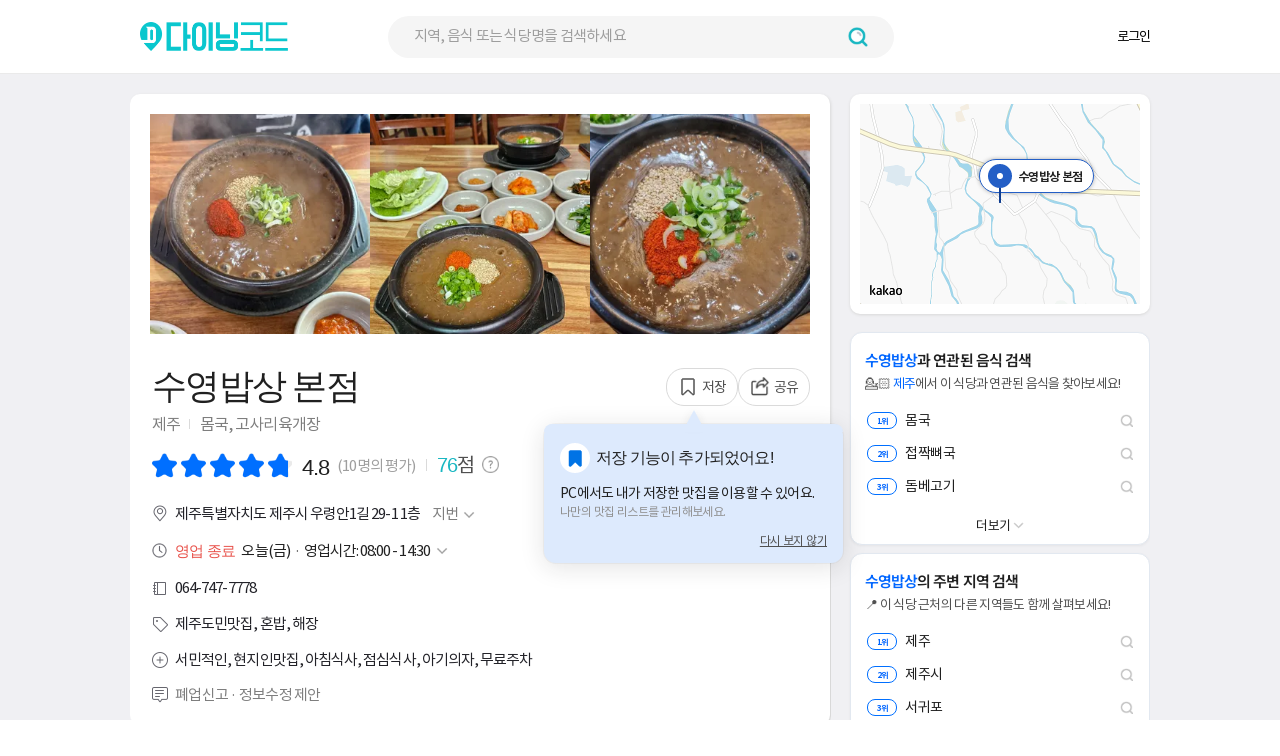

--- FILE ---
content_type: text/html; charset=UTF-8
request_url: https://www.diningcode.com/profile.php?rid=rNfMQeRpkklE
body_size: 82578
content:
<!DOCTYPE html>
<html lang="ko">

<head>
    <meta content="text/html; charset=utf-8" http-equiv="Content-Type">
    <meta name="viewport" content="width=device-width, initial-scale=1.0, maximum-scale=1.0" />
    <meta content=kr name=content-language>
    <meta content="IE=Edge" http-equiv="X-UA-Compatible">
    <meta http-equiv="X-UA-Compatible" content="IE=edge,chrome=1">
    <meta http-equiv="content-type" content="text/html; charset=UTF-8" />
<meta name="referrer" content="origin-when-crossorigin">
<meta property="fb:app_id" content="347023355469829" />
<meta property="og:title" content="수영밥상 본점 - 제주 몸국, 고사리육개장 맛집 - 다이닝코드" />
<meta property="og:url" content="https://www.diningcode.com/profile.php?rid=rNfMQeRpkklE" />
<meta property="og:site_name" content="다이닝코드" />
<meta property="og:description" content="맛5.0, 가격4.8, 친절4.6 제주도 현지인이 추천한  집 고사리해장국이라서  고사리가 통째로들어간줄알았는대 고사리가   째썰듯 얇게 들어가있었고 걸죽하니  색다른 맛이었고  또먹고싶은맛 01.30 (금) 영업시간: 08:00 - 14:30  고사리육개장(10,00" />
<meta property="og:image" content="https://d12zq4w4guyljn.cloudfront.net/750_750_20250218055346_photo1_50b05fe191e1.webp" />
<meta property="og:image:width" content="750">
<meta property="og:image:height" content="750">
<meta property="og:type" content="website">
<meta name="twitter:card" content="summary_large_image" />
<meta name="twitter:url" content="https://www.diningcode.com/profile.php?rid=rNfMQeRpkklE" />
<meta name="twitter:title" content="수영밥상 본점 - 제주 몸국, 고사리육개장 맛집 - 다이닝코드" />
<meta name="twitter:description" content="맛5.0, 가격4.8, 친절4.6 제주도 현지인이 추천한  집 고사리해장국이라서  고사리가 통째로들어간줄알았는대 고사리가   째썰듯 얇게 들어가있었고 걸죽하니  색다른 맛이었고  또먹고싶은맛 01.30 (금) 영업시간: 08:00 - 14:30  고사리육개장(10,00" />
<meta name="twitter:image" content="https://d12zq4w4guyljn.cloudfront.net/750_750_20250218055346_photo1_50b05fe191e1.webp" />
<meta name="description" content="맛5.0, 가격4.8, 친절4.6 제주도 현지인이 추천한  집 고사리해장국이라서  고사리가 통째로들어간줄알았는대 고사리가   째썰듯 얇게 들어가있었고 걸죽하니  색다른 맛이었고  또먹고싶은맛 01.30 (금) 영업시간: 08:00 - 14:30  고사리육개장(10,00" />
<link rel="canonical" href="https://www.diningcode.com/profile.php?rid=rNfMQeRpkklE" />
<link rel="amphtml" href="https://www.diningcode.com/profile.php?rid=rNfMQeRpkklE" />

<script type="application/ld+json">{"@context":"http://schema.org/","@id":"https://www.diningcode.com/","@type":"FoodEstablishment","address":{"streetAddress":"제주특별자치도 제주시 외도일동 543-8"},"aggregateRating":{"bestRating":5,"worstRating":1,"reviewCount":10,"ratingValue":"4.8"},"hasMenu":{"@type":"Menu","hasMenuItem":[{"@type":"MenuItem","name":"고사리육개장","offers":{"@type":"Offer","price":"10,000원","priceCurrency":"KRW"}},{"@type":"MenuItem","name":"몸국","offers":{"@type":"Offer","price":"10,000원","priceCurrency":"KRW"}},{"@type":"MenuItem","name":"성게미역국","offers":{"@type":"Offer","price":"13,000원","priceCurrency":"KRW"}},{"@type":"MenuItem","name":"묵은지뼈해장국","offers":{"@type":"Offer","price":"10,000원","priceCurrency":"KRW"}},{"@type":"MenuItem","name":"갈치국","offers":{"@type":"Offer","price":"15,000원","priceCurrency":"KRW"}},{"@type":"MenuItem","name":"녹두빈대떡","offers":{"@type":"Offer","price":"15,000원","priceCurrency":"KRW"}},{"@type":"MenuItem","name":"자리물회(6월~8월)","offers":{"@type":"Offer","price":"15,000원","priceCurrency":"KRW"}}]},"image":"https://d12zq4w4guyljn.cloudfront.net/300_300_20250218055346_photo1_50b05fe191e1.webp","name":"수영밥상 본점","openingHours":["월,수,목,금,토/일 08:00-14:30"," "," "],"priceRange":"","review":[{"author":"nadri4530","description":"제주도 현지인이 추천한  집\n고사리해장국이라서  고사리가 통째로들어간줄알았는대 고사리가   째썰듯 얇게 들어가있었고 걸죽하니  색다른 맛이었고  또먹고싶은맛","inLanguage":"ko","datePublished":null,"reviewRating":{"bestRating":5,"worstRating":1,"ratingValue":"5"}},{"author":"먹죽귀","description":"제주공항 10분거리에 위치한 제주도 향토음식\n전문점 수영밥상에 다녀 왔어요\n\n매장앞에 주차공간이 있지만 큰차는 주차하기\n힘들어 바로 근처 공영주차장 사용하면 됩니다\n\n몸국이나 고사리육개장등 제주도에 대표음식을\n먹을 수있었고 저희는 빈대떡도 주문 했어요\n\n먼저 빈대떡이 나왔는데 고소하니 육개장과\n같이 사이드메뉴로 먹기 좋았습니다\n\n밑반찬도 자극적이지않고 정갈했고 메뉴는 \n주문하고 얼마 안걸려 금방 나왔어요\n\n저는 고사리육개장을 먹었는데 처음 봤을때\n팥죽이 생각나는 비주얼이였고 슴스한 편이라\n같이주신 쳥양고추를 넣어 먹었습니다\n\n슴슴하니 부드럽게 넘어가 술먹은 다음날 해장\n음식으로 아주 좋았고 간이 강하지 않아 부담\n없이 술술 넘어 가는게 좋았어요\n\n잛게 찢어서 넣은 고사리의 식감도 아주 좋았고\n다음번에 몸국도 한번 먹어보고 싶어요","inLanguage":"ko","datePublished":null,"reviewRating":{"bestRating":5,"worstRating":1,"ratingValue":"5"}},{"author":"맛집탐방햄찌","description":"주차장 협소한데 골목주차하면 되서 괜찮아요 고사리육개장은 가게마다 특색이 다른데 맛있어요","inLanguage":"ko","datePublished":null,"reviewRating":{"bestRating":5,"worstRating":1,"ratingValue":"5"}},{"author":"냐미야미아미","description":"성게미역국과 고사리 육개장을 같이 먹고싶어서 고른 곳인데 아주 만족스러웠습니다~","inLanguage":"ko","datePublished":null,"reviewRating":{"bestRating":5,"worstRating":1,"ratingValue":"5"}}],"servesCuisine":["고사리육개장 - 10,000원","몸국 - 10,000원","성게미역국 - 13,000원","묵은지뼈해장국 - 10,000원","갈치국 - 15,000원","녹두빈대떡 - 15,000원","자리물회(6월~8월) - 15,000원"],"telephone":"064-747-7778","url":"https://www.diningcode.com/profile.php?rid=rNfMQeRpkklE"}</script>    <title>수영밥상 본점 - 제주 몸국, 고사리육개장 맛집 - 다이닝코드</title>

    <link rel="stylesheet" type="text/css" href="/2018/css/web/onlyFont.css?2.2.46" />
    


<!-- Naver -->
<!-- <script type="text/javascript" src="https://openapi.map.naver.com/openapi/v3/maps.js?ncpKeyId=xwasapqhb8"></script> -->
<script type="text/javascript" src="//dapi.kakao.com/v2/maps/sdk.js?appkey=17a48422597911bed5104a144393076f" fetchpriority="high"></script>
<!-- Google analytics -->
<script async src="https://www.googletagmanager.com/gtag/js?id=G-S25NZYYBBZ"></script>

<link rel="stylesheet" href="/2018/dist/assets/profile-c32e76d1.css"><script type="module" src="/2018/dist/assets/desktopProfile-293697c9.js"></script>

<script type="Text/JavaScript">
	// GA
    window.dataLayer = window.dataLayer || [];
    function gtag(){dataLayer.push(arguments);}
    gtag('js', new Date());
    gtag('config', 'G-S25NZYYBBZ');
</script>
    <!-- onlyProfile.css는 vite에서 압축해서 사용 -->
    <!-- <link rel="stylesheet" type="text/css" href="https://dfzrjox9sv97l.cloudfront.net/new/css/web/onlyProfile.css?2.2.46" /> -->
    <!-- <link rel="stylesheet" type="text/css" href="/2018/css/web/onlyProfile.css?1769781616" /> -->
    <link rel="stylesheet" type="text/css" href="https://dfzrjox9sv97l.cloudfront.net/new/css/web/profileLate.css?2.2.46" />

    <!-- 폰트 에셋 -->
    <link rel="preconnect" href="https://fonts.googleapis.com">
    <link rel="preconnect" href="https://fonts.gstatic.com" crossorigin>

    <link rel="shortcut icon" type="image/x-icon" href="/favicon.ico" />

    <link rel="preload" fetchpriority="high" as="image"
        href="https://dfzrjox9sv97l.cloudfront.net/new/images/web/profile/mini-map-placeholder-fdfdfd.svg">
    <link rel="preconnect" href="https://dfzrjox9sv97l.cloudfront.net">


    <script src="https://dfzrjox9sv97l.cloudfront.net/new/lib/js/jquery-1.12.0.min.js" charset="utf-8"></script>
    <script src="https://dfzrjox9sv97l.cloudfront.net/new/lib/js/getAjax.js?2.2.46"></script>

    
        <script defer="defer" src="/2018/lib/js/react-front-ci/static/js/desktop-header-js-bundle.js?v=1769781616">
    </script>
    
    <script async src="https://pagead2.googlesyndication.com/pagead/js/adsbygoogle.js"></script>


    <!--    프로파일 비슷한 맛집 체크 아이콘 에셋-->
    <link rel="stylesheet" href="https://cdnjs.cloudflare.com/ajax/libs/font-awesome/6.4.0/css/all.min.css">

    <!--   viewer.min.css-->
    <link rel="stylesheet" href="https://dfzrjox9sv97l.cloudfront.net/new/lib/css/viewer.min.css?v=2.2.46">

    <script src="https://dfzrjox9sv97l.cloudfront.net/new/lib/js/screenfull.js" defer></script>

<script Type="Text/JavaScript">
var check = 0;
var device = "web";
var image_no = 0;
var v_rid = "rNfMQeRpkklE";
var clientIp = "3.145.22.118";
var lat = 0;
var lng = 0;
var profileMarkerTitle = "수영밥상 본점";
var profileShareTitle = "수영밥상 본점 - 제주 몸국, 고사리육개장 맛집 - 다이닝코드";
var blog;
var galleryBeforeType = "";
var galleryBeforeId = "";
var loading = false;

var referer = ''; //ajax 파일 안에서는 referer 접근 불가
var currentUrl =
    "http:\/\/www.diningcode.com\/profile.php?rid=rNfMQeRpkklE" ||
    window.location.href;



function logProfileKinesis(type, v_rid, referer, rawUrl) {
    var payload = { type: type };

    if (v_rid) {
        payload.v_rid = v_rid;
    }
    if (referer) {
        payload.referer = referer;
    }
    if (rawUrl) {
        var url = encodeURI(rawUrl).replace(/&/g, '|amp|');
        payload.url = url;
    }

    payload.lat = (lat !== '' && lat !== null && lat !== undefined) ? Number(lat) : lat;
    payload.lng = (lng !== '' && lng !== null && lng !== undefined) ? Number(lng) : lng;
    payload.device = device;
    payload.ip = clientIp;
    payload.user_agent = navigator.userAgent;

    try {
        if (window.DCLogger && typeof window.DCLogger.sendPutRecord === 'function') {
            window.DCLogger.sendPutRecord(type, payload);
            return;
        }
    } catch (e) {}

    if (window.DCLogger && typeof window.DCLogger.buildLogPayload === 'function') {
        payload = window.DCLogger.buildLogPayload(type, payload);
    }

    try {
        if (typeof fetch === 'function') {
            fetch('/2018/ajax/putrecord.php', {
                method: 'POST',
                headers: { 'Content-Type': 'application/json' },
                body: JSON.stringify(payload),
                credentials: 'same-origin',
            }).catch(function () {});
            return;
        }
    } catch (e) {}

    getAjax('/2018/ajax/putrecord.php', 'text', JSON.stringify(payload), retAjax);
}
$(window).on("pageshow", function() {
    $('#sortOption').val('rest_near');
});

$(document).ready(function() {

    logProfileKinesis("profile", v_rid, referer, currentUrl); // 프로파일 로그


    var isImage = true;
    if (!isImage) {
        var similarButton = document.querySelector('.more_similar_button');
        if (similarButton) {
            similarButton.click();
        }
    }

});

window.ProfilePhotoViewerInitialState = {
    currentType: 'food',
    currentCount: 12,
    currentTypeCount: 37,
    currentTypeTotal: -1,
    currentPage: 1,
    currentViewerPage: 1
};

</script></head>

<body class="sub">
    <script src="https://dfzrjox9sv97l.cloudfront.net/new/lib/js/viewer.min.js?v=2.2.46">
    </script>
    <div id="photo-viewer"></div>
    <div id="div_shadow" style="display:none;">
        <div class="loading"></div>
    </div>
    <div id="Evalution__Popup" style="display:none;">
        <div class="Evalution__Popup__Box">
            <button class="Evalution__Popup__Close">
                <img class="Popoup__Close__Img"
                    src="https://dcicons.s3.ap-northeast-1.amazonaws.com/new/images/web/react_components/indexPage/popup_close.png"
                    alt="팝업 닫기 버튼" />
            </button>
            <span class="Evalution__Popup__Title">맛집 평가는 <span class="Evalution__Title__Bold">모바일 앱</span>에서만 할 수
                있어요.</span>
            <!-- <span class="Evalution__Popup__Sub">다이닝코드를 앱으로 여시겠어요?</span> -->
            <!-- <button class="Evalution__Popup__Close">확인</button> -->
            <div class="Evalution__Button__Wrap">
                <a href="https://play.google.com/store/apps/details?id=com.diningcode" target="_blank" rel="noopener">
                    <img class="Evalution__Button Evalution__Button__Google"
                        src="https://dcicons.s3.ap-northeast-1.amazonaws.com/new/images/web/react_desktop_business/google__button.webp"
                        alt="구글 플레이에서 다운로드하기" loading="lazy" />
                </a>

                <a href="https://apps.apple.com/kr/app/%EB%8B%A4%EC%9D%B4%EB%8B%9D%EC%BD%94%EB%93%9C/id1042893804"
                    target="_blank" rel="noopener">
                    <img class="Evalution__Button Evalution__Button__Apple"
                        src="https://dcicons.s3.ap-northeast-1.amazonaws.com/new/images/web/react_desktop_business/apple__button.webp"
                        alt="앱 스토어에서 다운로드하기" loading="lazy" />
                </a>
            </div>
        </div>
    </div>
    <div id="skipNavi">
        <p class="blind">DININGCODE 스킵네비게이션</p>
        <ul>
            <li><a href="#contents" class="skipLink">본문바로가기</a></li>
            <li><a href="#topmenu" class="skipLink">주메뉴바로가기</a></li>
        </ul>
    </div>
    <!-- s: #doc //-->
    <div id="doc" class="isPage">
        <!-- s: .doc-pg //-->
        <div id="pg-code" class="doc-pg">
            <!-- s : header-wrap -->
            <div id="div_header_bg" onClick="$('#div_search, #div_header_bg').hide();"></div>
            <!-- class="div-cont" -->
            <!-- 리액트 헤더 렌더링 지점 #header-wrap -->
            <header id="header-wrap">
            </header>
            <!-- e : header-wrap -->

            <!-- <header id="header-wrap" class="div-cont"> -->
            <!-- <div id="header"> -->
            <!-- s: 로고,검색,gnb-->
            <!-- <a href="/" class="t_logo"><img src="https://dfzrjox9sv97l.cloudfront.net/new/images/web/common/logo_kr.png" alt="다이닝코드"></a> -->
            <!-- <div id="search_cont">
                    <form method="GET" action="isearch.php" id="frm-search">
                        <input type="hidden" name="lat" value="">
                        <input type="hidden" name="lng" value="">
                        <div id="t_search">
                            <input id="txt_keyword" name="query" placeholder="지역,음식 또는 식당명 입력" type="text"
                                   value="" autocomplete="off" maxlength="40" />
                            <img id="closeSearch"                                  src="[data-uri]">
                            <button type="submit"></button>

                            <div id="div_search" class="search-info"></div>
                        </div>
                    </form>
                </div> -->

            <!-- <ul class="t-gnb">
                                            <li><a href="/user/?mode=login">로그인</a></li>
                        <li><a href="/user/?mode=intro&retURL=/profile.php">회원가입</a></li>
                                    </ul> -->
            <!-- <ul class="t-gnb">
                    <li class="Auth">
                        <button><strong>SangMin Kim</strong>님 <img class=""
                                src="[data-uri]"></button>
                        <div class="auth_modal">
                            <a href="#">나의 정보</a>
                            <a href="#">로그아웃</a>
                        </div>
                    </li>
                </ul> -->
            <!-- e: 검색 정보-->
            <!-- </div> -->
            <!-- </header> --><!--s: 기본팝업 버튼1 -->
<div id="div_message" class="layer-pop" >
	<div class="bg" onClick="$('#div_message').hide();"></div>
	<div class="basic-pop" style="
                width: 380px;
                height: 191px;margin-left:-190px;">
<!--		<div id="div_message_chrome" class="info" style="display:none; text-align:left;">-->
<!--			<h4>Chrome 위치정보 설정하기</h4>-->
<!--			<p class="gap40"></p>-->
<!--			<p class="btxt">-->
<!--				1. 크롬 브라우저 오른쪽 상단에서 '더보기' > '설정'을 클릭합니다.<br />-->
<!--				2. 생성된 창에서 하단의 '고급'을 클릭합니다.<br />-->
<!--				3. '개인정보 및 보안'에서 콘텐츠 설정을 클릭합니다.<br />-->
<!--				4. '위치'를 클릭합니다.<br />-->
<!--				5. '엑세스하기 전에 확인'을 사용으로 변경합니다.<br />-->
<!--				그 외 'chrome://settings/content/location'에 접속하셔서 '5번'의 절차를 진행 합니다.-->
<!--			</p>-->
<!--			<p class="gap20"></p>-->
<!--		</div>-->
<!--		<div id="div_message_safari" class="info" style="display:none; text-align:left;">-->
<!--			<h4>Safari 위치정보 설정하기</h4>-->
<!--			<p class="gap40"></p>-->
<!--			<p class="btxt">-->
<!--				1. 브라우저 오른쪽 상단에서 '설정’ > '기본설정’을 클릭합니다.<br />-->
<!--				2. 기본설정 팝업창에서 '개인정보’ 아이콘을 클릭합니다.<br />-->
<!--				3. '위치 서비스 웹 사이트 접근제한’에서 '하루에 한번씩 각 웹 사이트에 대해 입력요청’ 항목을 선택합니다.<br />-->
<!--				4. 페이지 새로고침을 통해 위치정보 요청 팝업에서 '허용’을 클릭 합니다.<br />-->
<!--				당일 이미 위치정보 요청을 거절하였다면 브라우저 오른쪽 상단에서 '설정’ > 'safari재설정’ > '모든위치경고 재설정’을 체크한 뒤 > 재설정 버튼을 클릭 합니다.-->
<!--			</p>-->
<!--			<p class="gap20"></p>-->
<!--		</div>-->
<!--		<div id="div_message_ie" class="info" style="display:none; text-align:left;">-->
<!--			<h4>Internet Exploer 11 위치정보 설정하기</h4>-->
<!--			<p class="gap40"></p>-->
<!--			<p class="btxt">-->
<!--				1. 브라우저 오른쪽 상단에서 '설정’ > '인터넷옵션’을 클릭합니다.<br />-->
<!--				2. 인터넷 옵션 창에서 '개인정보’ 탭을 클릭 합니다.<br />-->
<!--				3. '위치’에서 '웹 사이트에서 사용자의 위치 정보 요청을 허용안함’을 체크 해제합니다.<br />-->
<!--				<br />-->
<!--				그래도 위치정보가 노출되지 않는다면!<br />-->
<!--				A. Windows 10을 사용하는 경우 PC의 '시작’ 버튼을 클릭 한 뒤 노출되는 시작메뉴의 '설정’ 버튼을 클릭합니다.<br />-->
<!--				B. 설정창에서 '개인정보’ > '위치’ 를 클릭 합니다.<br />-->
<!--				C. '이 장치의 위치 켬’에서 '변경’ > '이 장치의 위치’> '켬’ 버튼을 클릭 합니다.-->
<!--			</p>-->
<!--			<p class="gap20"></p>-->
<!--		</div>-->
<!--		<div id="div_message_other" class="info" style="display:none; text-align:left;">-->
<!--			<h4>기타 브라우저</h4>-->
<!--			<p class="gap40"></p>-->
<!--			<p class="btxt">-->
<!--				현재 브라우저 위치정보가 꺼져 있습니다.<br />-->
<!--				현위치를 반영하기 위해서는 이용하시는 브라우저의 위치정보를 '활성화' 시켜주시기 바랍니다.<br />-->
<!--				위치정보 활성화에 대한 자세한 안내는 이용하는 브라우저 제공사의 고객센터에 확인 또는 문의하시기 바랍니다.-->
<!--			</p>-->
<!--			<p class="gap20"></p>-->
<!--		</div>-->
<!--		<div class="btns">-->
<!--			<a href="JavaScript:void(0);" onClick="$('#div_message').hide();" class="btn-one"><strong>확인</strong></a>-->
<!--		</div>-->
        <style>
            .Popup-Window {
                display: flex;
                -webkit-box-pack: center;
                justify-content: center;
                -webkit-box-align: center;
                align-items: center;
                width: 380px;
                height: 191px;
                border-radius: 8px;
                background-color: rgb(255, 255, 255);
            }
            .Locpermit-Container {
                display: flex;
                flex-direction: column;
                -webkit-box-pack: justify;
                justify-content: space-between;
                -webkit-box-align: center;
                align-items: center;
                width: 100%;
                height: calc(100% - 40px);
                margin: 32px 8px 8px;
            }
            .LocPermit-Title {
                font-size: 18px;
                font-weight: bold;
                letter-spacing: -0.9px;
                color: rgb(32, 32, 32);
            }

            .LocPermit-Body {
                font-size: 13px;
                letter-spacing: -0.65px;
                text-align: center;
                color: rgb(32, 32, 32);
            }
            .LocPermit-Notice {
                border-bottom: 1px solid rgb(32, 32, 32);
                font-weight: 500;
            }
            .LocPermit-Body p{font-weight: 500;}

            .Popup-Close{
                display: flex;
                -webkit-box-pack: center;
                justify-content: center;
                -webkit-box-align: center;
                align-items: center;
                width: 100%;
                height: 43.8px;
                border-radius: 5px;
                background-color: rgb(10, 199, 206);
                padding: 0px;
                cursor:pointer;
            }

            .Close-Text{
                font-size: 14px;
                font-weight: 500;
                letter-spacing: -0.7px;
                color: rgb(255, 255, 255);
            }
        </style>
        <div class="Popup-Window" id="location-permission" style="display: none">
            <div class="Locpermit-Container">
                <p class="LocPermit-Title">위치정보 이용 권한 설정이 필요합니다</p>
                <section class="LocPermit-Body">
                    <span class="LocPermit-Notice">사용 중인 브라우저의 위치 권한을 허용</span>하시면 <br>
                    <p>내 주변 맛집을 빠르게 찾을 수 있습니다</p>
                </section>
                <button class="Popup-Close" onClick="$('#div_message').hide();">
                    <span class="Close-Text" >닫기</span>
                </button>
            </div>
        </div>
        <div class="Popup-Window" id="location-position" style="display: none">
            <div class="Locpermit-Container">
                <p class="LocPermit-Title">Wi-Fi를 확인해주세요</p>
                <section class="LocPermit-Body">
                    <span class="LocPermit-Notice">safari 브라우저의 경우 Wi-Fi로 네트워크를 연결</span>하셔야 <br>
                    <p>내 주변 맛집을 빠르게 찾을 수 있습니다</p>
                </section>
                <button class="Popup-Close" onClick="$('#div_message').hide();">
                    <span class="Close-Text" >닫기</span>
                </button>
            </div>
        </div>
	</div>
</div>
<!--e: 기본팝업 버튼1 -->
<!--s: 공류하기 팝업 -->
<div id="div_share" class="layer-pop">
  <div class="bg"></div>
  <div class="share-pop">
    <div class="info">
      <h4>공유하기</h4>
      <p class="gap20"></p>
      <ul class="sns-list">
        <li class="twi"><a href="JavaScript:AppShare('twitter', 'profile');"><span
              class="Share__Link__Text">트위터</span></a>
        </li>
        <li class="face"><a href="JavaScript:AppShare('facebook', 'profile');"><span
              class="Share__Link__Text">페이스북</span></a></li>
        <li class="link"><a href="JavaScript:AppShare('copy', 'profile');"><span class="Share__Link__Text">링크</span></a>
        </li>
      </ul>
    </div>
    <a href="JavaScript:void(0);" class="layer-pop-close" id='Share__Popup__Close'><span class="blind">닫기</span></a>
  </div>
</div>
<!--e: 공류하기 팝업 -->
<script>
const $Share__Popup__Close = document.body.querySelector('#Share__Popup__Close');
const $Div_share = document.body.querySelector('#div_share');

if ($Div_share) {
  $Div_share.addEventListener('click', () => {
    $('#div_share').fadeOut(300);
    document.body.style.removeProperty('overflow');
  })
}

if ($Share__Popup__Close) {
  $Share__Popup__Close.addEventListener('click', () => {
    $('#div_share').fadeOut(300);
    document.body.style.removeProperty('overflow');
  });
}

function AppShare(app, type) {
  var url = 'https://share.diningcode.com' + window.location.pathname + window.location.search;
  var title = $(document).attr("title");
  var image = ($('#hdn_share_image').val()) ? $('#hdn_share_image').val() :
    "https://m.diningcode.com/img/fbook-photo.png";

  // 로그
  function logShareKinesis(type, rawUrl) {
    if (!rawUrl) return;

    var url = encodeURI(rawUrl).replace(/&/g, '|amp|');

    var payload = { mode: 'kinesis', type: type, url: url };
    if (window.DCLogger && typeof window.DCLogger.buildLogPayload === 'function') {
      payload = window.DCLogger.buildLogPayload(type, payload);
      payload.mode = 'kinesis';
    }

    getAjax('/2018/ajax/log.php', 'text', JSON.stringify(payload), retAjax);
  }

  var aLog = {
    "kakao": "kakao",
    "facebook": "fb",
    "twitter": "tw",
    "copy": "linkcp"
  };
  var logUrl = decodeURIComponent($(location).attr('href').replace(/&/g, "|amp|"));
  logShareKinesis("share_" + aLog[app] + "_click", logUrl);

  if (app == "facebook" || app == "twitter") {
    var popup = window.open("about:blank");
  }

  switch (app) {
    case "facebook":
      popup.location = "http://m.facebook.com/sharer.php?u=" + encodeURIComponent(url);
      break;
    case "twitter":
      popup.location = "http://twitter.com/intent/tweet?text=" + encodeURIComponent(title) + "&url=" +
        encodeURIComponent(url);
      break;
    case "copy":
      const input = document.createElement('input');
      input.setAttribute('value', url);
      document.body.appendChild(input);

      input.select();
      document.execCommand('copy');

      alert(`식당의 링크가 클립보드에 복사되었습니다.\n\n${url}`);

      document.body.removeChild(input);
      break;
    case "kakao":
      var appURL = (type === "profile") ? type : "";
      Kakao.Link.sendDefault({
        objectType: 'feed',
        content: {
          title: title + " " + url,
          imageUrl: image,
          link: {
            mobileWebUrl: url,
            webUrl: url
          }
        },
        buttons: [{
            title: '웹으로 보기',
            link: {
              mobileWebUrl: url,
              webUrl: url
            }
          },
          {
            title: '앱으로 보기',
            link: {
              mobileWebUrl: url,
              webUrl: url,
              iosExecParams: appURL,
              androidExecParams: appURL
            }
          }
        ]
      });
      break;
  }
}
</script>
<div class="layer-pop" style="top:70px;">
    <div class="bg"></div>
    <div onClick="$(this).parent().fadeOut(300);" class="button"
        style="height:20px; margin-bottom:10px; padding-right:10px; color:#FFFFFF; font-weight:bold; text-align:right;">
        닫기
        <img src="https://dfzrjox9sv97l.cloudfront.net/new/images/web/common/close-w@2x.png" style="width:20px; margin-top:-2px;" alt="닫기 이미지" />
    </div>
    <div id="div_map_full" class="share-pop" style="width:960px; margin-left:-480px;"></div>
</div>

<!-- s: #container-wrap //-->
<div id="container-wrap" class="div-cont">
        <!-- s: 미니맵-->
    <div class="mini-map"
        style="box-sizing: border-box; cursor: pointer; position: absolute; right: 0px; top: 20px; width: 300px; height: 220px; ">
        <input id="hdn_lat" type="hidden" value="33.4785192" />
        <input id="hdn_lng" type="hidden" value="126.4487802" />
        <div id="div_map" class="map"
            style="position: relative; min-height: 200px; overflow: hidden; background-color: #f0f0f0;">
            <img class="mini-map-placeholder"
                src="https://dfzrjox9sv97l.cloudfront.net/new/images/web/profile/mini-map-placeholder-fdfdfd.svg"
                alt="지도 위치 로딩 중"
                style="position: absolute; top: 0; left: 0; width: 100%; height: 100%; object-fit: cover;"
                fetchpriority="high">
        </div>
    </div>
    <div id="contents">
        <!-- // page-start -->
        <!-- s:서브 왼쪽 컨텐츠-->
        <div id="subleft-cont">
            <div id="div_profile">

                

<!-- s:이미지 평점 -->
<div class="s-list pic-grade">
  <div class="store-pic" style="position:relative; display: flex; justify-content: space-between;"><div class="bimg btn-main-photo-viewer" data-index='0' style="width: 33.3%; height: 220px;"><img src="https://d12zq4w4guyljn.cloudfront.net/300_300_20250218055346_photo1_50b05fe191e1.webp" style="width:100%; height:100%; object-fit:cover;" alt='수영밥상 대표 사진' class='button'/></div><div class="bimg btn-main-photo-viewer" data-index='1' style="width: 33.3%; height: 220px;"><img src="https://d12zq4w4guyljn.cloudfront.net/300_300_20240601014301658_photo_6b46130441f4.webp" style="width:100%; height:100%; object-fit:cover;" alt='수영밥상 대표 사진' class='button'/></div><div class="bimg btn-main-photo-viewer" data-index='2' style="width: 33.3%; height: 220px;"><img src="https://d12zq4w4guyljn.cloudfront.net/300_300_20240403042905133_photo_2246ef4a8a94.webp" style="width:100%; height:100%; object-fit:cover;" alt='수영밥상 대표 사진' class='button'/></div></div><div id="main_photos_viewer_container" style="display: none;"><img src='https://d12zq4w4guyljn.cloudfront.net/20250218055346_photo1_50b05fe191e1.webp' alt='대표 사진 0'><img src='https://d12zq4w4guyljn.cloudfront.net/20240601014301658_photo_6b46130441f4.webp' alt='대표 사진 1'><img src='https://d12zq4w4guyljn.cloudfront.net/20240403042905133_photo_2246ef4a8a94.webp' alt='대표 사진 2'></div>
    <div class="pic-grade-info-wrapper">
    <div class="tit-point">
      <h1 class="tit">수영밥상 본점</h1>

      <span class="tit-buttons">
        
        <a href="JavaScript:void(0);" class="save" id="Rest__Save"><span></span>저장</a>
                <a href="JavaScript:void(0);" class="share" id="Rest__Share"><span></span>공유</a>

        <!-- 저장 기능 안내 말풍선 (디자인 개편) -->
<div class="bucket-suggest-toast-wrapper">
  <div class="bucket-suggest-toast" id="bucketSuggestToast">
    <button class="bucket-suggest-toast__noshow" id="bucketSuggestToastNoShow">다시 보지 않기</button>
    <div class="bucket-suggest-toast__arrow"></div>
    <div class="bucket-suggest-toast__arrow-cover"></div>
    <div class="bucket-suggest-toast__border-cover"></div>
    <div class="bucket-suggest-toast__balloon">
      <div class="bucket-suggest-toast__row">
        <div class="bucket-suggest-toast__icon-bg">
          <img
            src="https://dfzrjox9sv97l.cloudfront.net/new/images/web/react_components/InfoWindow/icon_infoWindow_save_select.svg"
            alt="저장 아이콘" width="23" height="23" />
        </div>
        <div class="bucket-suggest-toast__title">저장 기능이 추가되었어요!</div>
      </div>
      <div class="bucket-suggest-toast__desc-group">
        <div class="bucket-suggest-toast__desc-main">PC에서도 내가 저장한 맛집을 이용할 수 있어요.</div>
        <div class="bucket-suggest-toast__desc-sub">나만의 맛집 리스트를 관리해보세요.</div>
      </div>
    </div>
  </div>
</div>
<script>
(function() {
  const POPUP_KEY = 'bucketSuggestToastNoShow';
  const toast = document.getElementById('bucketSuggestToast');
  const noShowBtn = document.getElementById('bucketSuggestToastNoShow');
  const toastWrapper = document.querySelector('.bucket-suggest-toast-wrapper');

  function hideToast() {
    if (toast) toast.classList.remove('show');
    if (toastWrapper) toastWrapper.style.display = 'none';
  }

  function showToast() {
    if (toast) toast.classList.add('show');
    if (toastWrapper) toastWrapper.style.display = '';
  }


  if (localStorage.getItem(POPUP_KEY) === '1') {
    hideToast();
  } else {
    showToast();
  }

  noShowBtn.onclick = function() {
    localStorage.setItem(POPUP_KEY, '1');
    hideToast();
  };
})();
</script>
      </span>


    </div>
    <div class="btxt">

      <a class='area' href='/list.dc?query=제주'>제주</a><a class="btxt category-0" href="/list.dc?query=제주 몸국">몸국</a>, <a class="btxt category-1" href="/list.dc?query=제주  고사리육개장"> 고사리육개장</a>
    </div>



        <div class="sns-grade">
      <p class="grade">
                <span id="lbl_review_star" class="star"><i style="width:97%"></i></span>
        <span class="point">
          <strong id="lbl_review_point">4.8</strong> <span class="review_count">(10명의
            평가)</span>
        </span>
                        <strong><span class="score">
            <span class="adjust-position"></span>
            <span
              class="highlight-score ">76</span><span
              class="score-text">점</span>
            <span class="score-info"></span>
        </strong>
      <div class="score-info-layer" hidden>
        <span class="highlight">다코점수</span>는 맛집의 인기도 및 호감도를 반영해요.
      </div>
            </p>
    </div>
      </div>
</div>
<!-- e:이미지 평점 -->

<!--s: 저장하기 팝업 -->
<div id="div_save" class="save-modal">
  <div class="save-header">
    <h4 class="modal-title">내가 저장한 맛집</h4>
    <button class="close-btn">
      <img src="https://dfzrjox9sv97l.cloudfront.net/new/images/web/react_components/Bucket/icon_down_arrow.svg"
        alt="닫기 버튼 아이콘" />
    </button>
  </div>
  <div class="restaurant-memo">
    <textarea class="memo-input" placeholder="식당에 대한 메모를 남겨주세요" maxlength="60"></textarea>
    <div class="memo-counter">
      <span class="current-length">0</span>
      <span class="max-length">/60</span>
    </div>
  </div>
  <div class="add-new-folder">
    <img
      src="https://dfzrjox9sv97l.cloudfront.net/new/images/web/react_components/Bucket/icon_add_new_folder_border.svg"
      alt="새 폴더 만들기 아이콘" />
    <span>새 폴더 만들기</span>
  </div>
  <nav class="folder-list">
    <!-- 폴더 아이템 반복 -->
    <div class="folder-item">
      <img class="folder-icon"
        src="https://dfzrjox9sv97l.cloudfront.net/new/images/web/react_components/Bucket/icon_save_wish.svg"
        alt="폴더 아이콘" />
      <div class="folder-info">
        <span class="folder-name">폴더명</span>
        <span class="folder-count">0</span>
      </div>
      <img class="checkbox"
        src="https://dfzrjox9sv97l.cloudfront.net/new/images/web/react_components/Bucket/icon_checkbox.svg"
        alt="선택 체크박스" />
    </div>
  </nav>
  <footer class="save-footer">
    <button class="submit-btn">저장</button>
  </footer>
</div>
<div id="save-complete-toast" class="save-complete-toast">
  <img class="toast-completed-image" src="/2018/css/web/images/icon_toast_completed.svg" alt="완료 아이콘" />
  <span>저장이 완료되었어요</span>
  <button class="toast-close-btn">
    <img src="/2018/css/web/images/icon_delete_web_toast.svg" alt="닫기 버튼 아이콘" />
  </button>
</div>

<!--e: 저장하기 팝업 -->

<div id="div_new_folder" class="folder-add-modal">
  <div class="folder-add-header">
    <h4 class="modal-title">새 폴더 만들기</h4>
    <button class="close-btn">
      <img src="/2018/css/web/images/icon_close.svg" alt="닫기 버튼 아이콘" />
    </button>
  </div>

  <div class="folder-add-name-section">
    <p>폴더 이름</p>
    <div class="folder-add-name">
      <input type="text" class="folder-add-name-input" maxlength="30" placeholder="새 폴더">
      <button class="folder-add-name-cancel-btn">
        <img src="/2018/css/web/images/icon_delete.svg" alt="삭제 버튼 아이콘" class="input-delete-btn" />
      </button>
    </div>


    <div class="word-counter">
      <span class="folder-current-length">0</span>
      <span class="max-length">/30</span>
    </div>
  </div>

  <div class="folder-add-color-section">
    <p>폴더 색상</p>
    <fieldset class="color-selector" name="selectedColor">
      <input type="radio" class="color-radio" name="folderColor" value="0" checked data-color="#007CF8">
      <input type="radio" class="color-radio" name="folderColor" value="1" data-color="#FF5500">
      <input type="radio" class="color-radio" name="folderColor" value="2" data-color="#FFAD2F">
      <input type="radio" class="color-radio" name="folderColor" value="3" data-color="#009E8E">
      <input type="radio" class="color-radio" name="folderColor" value="4" data-color="#7F00D3">
      <input type="radio" class="color-radio" name="folderColor" value="5" data-color="#7E7E7E">
    </fieldset>
  </div>

  <footer class="folder-add-footer">
    <button class="folder-add-submit-btn">만들기</button>
  </footer>
</div>

<script src="/2018/html/web/common/folderAddPopup/utils.js?v=2.2.46"></script>
<script src="/2018/html/web/common/folderAddPopup/FolderAddModalManager.js?v=2.2.46"></script>

<script>
$(document).ready(function() {
  const folderAddModalManager = new FolderAddModalManager();
  window.resetFolderModal = () => folderAddModalManager.reset();
  window.folderAddModalManager = folderAddModalManager;
});
</script>
<script defer src="/2018/html/web/common/save/utils.js?v=2.2.46"></script>
<script defer src="/2018/html/web/common/save/SaveModalManager.js?v=2.2.46"></script>
<script defer src="/2018/html/web/common/save/ToastManager.js?v=2.2.46"></script>

<script>
$(document).ready(function() {
  const rn = "\uc218\uc601\ubc25\uc0c1 \ubcf8\uc810";
  const v_rid = "rNfMQeRpkklE";
  const userToken = getUserToken();

  // 1. SaveModalManager 생성
  const saveModalManager = new SaveModalManager(rn, v_rid, userToken);

  // 2. ToastManager 생성하면서 saveModalManager 전달
  const toastManager = new ToastManager(saveModalManager);

  // 3. SaveModalManager에 toastManager 설정
  saveModalManager.setToastManager(toastManager);

  // 4. 전역 변수로 설정
  window.saveModalManager = saveModalManager;

});
</script><div id="auth-toast" class="auth-toast save-complete-toast">
  <img class="toast-completed-image" src="/2018/css/web/images/icon_toast_completed.svg" alt="완료 아이콘" />
  <span>로그인을 해주세요</span>
  <button class="toast-close-btn">
    <img src="/2018/css/web/images/icon_delete_web_toast.svg" alt="닫기 버튼 아이콘" />
  </button>
</div>
<script src="/2018/html/web/common/authToast/AuthToastManager.js?v=2.2.46"></script>
<script src="/2018/html/web/common/bucketSuggestToast/BucketSuggestToastManager.js?v=2.2.46"></script>
<script>
window.isLoggedIn = false;

const bucketSuggestToastManager = new BucketSuggestToastManager();

if (localStorage.getItem('bucketSuggestToastNoShow') !== '1') {
  bucketSuggestToastManager.show();
}

document.addEventListener('mousedown', function(event) {
  var $toast = document.getElementById('bucketSuggestToast');
  var noShowBtn = document.getElementById('bucketSuggestToastNoShow');
  if (
    $toast.classList.contains('show') &&
    !(noShowBtn && (event.target === noShowBtn || noShowBtn.contains(event.target)))
  ) {
    bucketSuggestToastManager.hide();
  }
});

</script>

<script type="text/javascript">

const authToastManager = new AuthToastManager();
window.authToastManager = authToastManager;



function setupSaveModalManagerListener() {
  // reload-finished-with-save-button 이벤트 발생 시 모달 자동 오픈
  function reloadFinishedWithSaveButtonHandler() {
    window.saveModalManager.show();
    $('#auth-toast').addClass('modal-exist');
    authToastManager.show('로그인이 완료되었습니다.');
    setTimeout(() => {
      $('#auth-toast').removeClass('modal-exist');
    }, 3300);
    window.removeEventListener('reload-finished-with-save-button', reloadFinishedWithSaveButtonHandler);
    localStorage.removeItem('loginFrom');
  }
  window.addEventListener('reload-finished-with-save-button', reloadFinishedWithSaveButtonHandler);

  // reload-finished-with-login-button 이벤트 발생 시 토스트만 출력
  function reloadFinishedWithLoginButtonHandler() {
    authToastManager.show('로그인이 완료되었습니다.');
    window.removeEventListener('reload-finished-with-login-button', reloadFinishedWithLoginButtonHandler);
    localStorage.removeItem('loginFrom');
  }

  window.addEventListener('reload-finished-with-login-button', reloadFinishedWithLoginButtonHandler);
}

// saveModalManager가 준비된 뒤에 호출
if (window.saveModalManager) {
  setupSaveModalManagerListener();
} else {
  // 준비될 때까지 polling (최대 2초 대기)
  let waited = 0;
  const interval = setInterval(() => {
    if (window.saveModalManager) {
      setupSaveModalManagerListener();
      clearInterval(interval);
    } else if (waited > 2000) {
      clearInterval(interval);
    }
    waited += 100;
  }, 100);
}

window.rebindRestButtons = function() {
  const $Rest__Share = document.body.querySelector('#Rest__Share');
  const $Rest__Save = document.body.querySelector('#Rest__Save');

  if ($Rest__Share) {
    $Rest__Share.addEventListener('click', () => {
      $('#div_share').fadeIn(300);
      document.body.style.overflow = 'hidden';
      window.addEventListener('keydown', (e) => {
        if (e.code === 'Escape') {
          $('#div_share').fadeOut(300);
          document.body.style.removeProperty('overflow');
          document.documentElement.style.removeProperty('overflow');
        }
      }, {
        once: true
      });
    });
  }

  if ($Rest__Save) {
    $Rest__Save.addEventListener('click', (e) => {
      if (!window.isLoggedIn) {
        window.dispatchEvent(new CustomEvent('open-qr-login'));
        localStorage.setItem('loginFrom', 'save-button');
        e.preventDefault();
        return false;
      }
      window.saveModalManager.show();
    });
  }

  // 닫기 버튼도 SaveModalManager 사용
  const $closeBtn = document.querySelector('.save-modal .close-btn');
  if ($closeBtn) {
    $closeBtn.addEventListener('click', () => {
      window.saveModalManager.reset();
    });
  }
};
// 최초 진입 시 자동 바인딩
window.rebindRestButtons();
</script>
<!-- s:기본정보 -->
<div class="s-list basic-info">
  <ul class="list">
    <li class="locat">
            <a href='/list.dc?query=제주특별자치도' target='_blank'>제주특별자치도</a> <a href='/list.dc?query=제주특별자치도 제주시' target='_blank'>제주시</a> <a href='/list.dc?query=제주특별자치도 제주시 우령안1길' target='_blank'>우령안1길</a> <a href='/list.dc?query=제주특별자치도 제주시 우령안1길 29-1' target='_blank'>29-1</a> <span> 1층</span>            <button class="addr_toggle_btn" onclick="toggleAddress()">지번
        <img src="https://dfzrjox9sv97l.cloudfront.net/new/images/web/profile/address_toggle.png" alt="지번 보기 토글 아이콘">
      </button>
      <div id="jibun_detail" style="display:none;">
        <span class="jibun_label">지번</span><span class="profile_jibun"><a href='/list.dc?query=제주특별자치도' target='_blank'>제주특별자치도</a> <a href='/list.dc?query=제주특별자치도 제주시' target='_blank'>제주시</a> <a href='/list.dc?query=제주특별자치도 제주시 외도일동' target='_blank'>외도일동</a> <a href='/list.dc?query=제주특별자치도 제주시 외도일동 543-8' target='_blank'>543-8</a></span>
      </div>
                        <button class="Move__Map__Button" onclick="if (typeof event !== 'undefined' && event && typeof event.stopPropagation === 'function') { event.stopPropagation(); } if (window.ProfileMap && typeof window.ProfileMap.openFullMap === 'function') { window.ProfileMap.openFullMap('main'); } else { $('#div_map_full').parent().fadeIn(300); } return false;">지도보기</button>
    </li>

    <script>
    function toggleAddress() {
      var details = document.getElementById("jibun_detail");
      var toggle_btn = document.querySelector('.addr_toggle_btn');
      var addressLinks = document.querySelectorAll('.s-list.basic-info .list li.locat a');

      if (details.style.display === "none") {
        details.style.display = "block";
        toggle_btn.style.display = "none";
        addressLinks.forEach(function(link) {
          link.style.setProperty('display', 'inline-block');
          link.style.setProperty('margin-bottom', '6px');
        });
      } else {
        details.style.display = "none";
        addressLinks.forEach(function(link) {
          link.style.removeProperty('display');
          link.style.removeProperty('margin-bottom');
        });
      }
    }
    </script>
        <li class="hour" onclick="toggleHour()">
      
      <!-- 통합된 grid 컨테이너 -->
      <div class="hour-main-grid">
        <!-- 메인 영업시간 정보 (첫 번째 행) -->
        <span class="open-status" style="color:#E85049;">
          영업 종료        </span>

                <span class="open-desc">
          오늘(금)
        </span>
        
                <span class="separator-dot">·</span>
        
        <span class="today-main-hours" id="today-main-hours">
          영업시간: 08:00 - 14:30        </span>

        <button class="open_hour_toggle_btn">
          <img src="https://dfzrjox9sv97l.cloudfront.net/new/images/web/profile/address_toggle.png" width="16px"
            height="16px" alt="영업시간 토글 아이콘">
        </button>

        <!-- 상세 영업시간 (두 번째 행, 토글 시 표시) -->
        <div class="hour-detail-empty"></div> <!-- 첫 번째 컬럼 빈 공간 -->

        <div class="hour-dates-column" style="display:none;">
          <span class="hour_date">1월 31일(토)</span><span class="hour_date">2월 1일(일)</span><span class="hour_date">2월 2일(월)</span><span class="hour_date">2월 3일(화)</span><span class="hour_date">2월 4일(수)</span><span class="hour_date">2월 5일(목)</span>        </div>

        <div class="hour-separator-empty" style="display:none;"></div> <!-- 세 번째 컬럼 빈 공간 -->

        <div class="hour-times-column" style="display:none;">
          <div class="hour_time_item"><span class="hour_time">영업시간: 08:00 - 14:30</span><br><span class="hour_time">라스트오더: 14:00</span></div><div class="hour_time_item"><span class="hour_time">영업시간: 08:00 - 14:30</span><br><span class="hour_time">라스트오더: 14:00</span></div><div class="hour_time_item"><span class="hour_time">영업시간: 08:00 - 14:30</span><br><span class="hour_time">라스트오더: 14:00</span></div><div class="hour_time_item"><span class="hour_time closed">휴무일</span></div><div class="hour_time_item"><span class="hour_time">영업시간: 08:00 - 14:30</span><br><span class="hour_time">라스트오더: 14:00</span></div><div class="hour_time_item"><span class="hour_time">영업시간: 08:00 - 14:30</span><br><span class="hour_time">라스트오더: 14:00</span></div><button class="fold_button" onclick="foldLastOrderItem(event)">접기<img src="https://dfzrjox9sv97l.cloudfront.net/new/images/web/profile/address_toggle.png" alt="접기 아이콘"></button>        </div>

        <div class="hour-toggle-empty" style="display:none;"></div> <!-- 다섯 번째 컬럼 빈 공간 -->
      </div>

          </li>
    <script>
function alignHourItems() {
  const hourDates = document.querySelectorAll('.hour_date');
  const hourTimeItems = document.querySelectorAll('.hour_time_item');

  // 높이 초기화
  hourDates.forEach(date => {
    date.style.height = 'auto';
  });

  // 각 항목의 높이를 맞춤
  for (let i = 0; i < Math.min(hourDates.length, hourTimeItems.length); i++) {
    const timeItemHeight = hourTimeItems[i].offsetHeight;
    hourDates[i].style.height = timeItemHeight + 'px';
  }
}

function toggleHour() {
  const hourMainGrid = document.querySelector('.hour-main-grid');
  if (hourMainGrid.classList.contains('expanded')) {
    return;
  }

  const hourDatesColumn = document.querySelector('.hour-dates-column');
  const hourTimesColumn = document.querySelector('.hour-times-column');
  const hourDetailEmpty = document.querySelector('.hour-detail-empty');
  const hourSeparatorEmpty = document.querySelector('.hour-separator-empty');
  const hourToggleEmpty = document.querySelector('.hour-toggle-empty');
  const toggleBtn = document.querySelector('.open_hour_toggle_btn');
  const todayMainHours = document.getElementById('today-main-hours');
  const rawTodayTime = "영업시간: 08:00 - 14:30";
  const isClosedToday = false;

  let originalContent = '';
  if (rawTodayTime) {
    if (isClosedToday) {
      // 휴무일이면 '영업시간:' 접두어 없이 그대로(=휴무일)만 표시
      originalContent = rawTodayTime;
    } else {
      // 영업 중이면 필요 시 '영업시간:' 접두어를 붙여서 표시
      originalContent = rawTodayTime.startsWith('영업시간:')
        ? rawTodayTime
        : '영업시간: ' + rawTodayTime;
    }
  }

  let expandedContent = originalContent;

  // 브레이크타임과 라스트오더 체크 (기존 로직 유지)
  expandedContent += '<br>' + '라스트오더: 14:00';
  if (hourDatesColumn.style.display === 'none' || hourDatesColumn.style.display === '') {
    // 토글 열기
    hourMainGrid.classList.add('expanded');
    hourDatesColumn.style.display = 'flex';
    hourTimesColumn.style.display = 'flex';
    hourDetailEmpty.style.display = 'block';
    hourSeparatorEmpty.style.display = 'block';
    hourToggleEmpty.style.display = 'block';

    todayMainHours.innerHTML = expandedContent;
    if (isClosedToday) {
      todayMainHours.classList.add('closed');
    }
    toggleBtn.style.display = 'none';

    requestAnimationFrame(() => {
      requestAnimationFrame(() => {
        alignHourItems();
      });
    });
  } else {
    // 토글 닫기
    hourMainGrid.classList.remove('expanded');
    hourDatesColumn.style.display = 'none';
    hourTimesColumn.style.display = 'none';
    hourDetailEmpty.style.display = 'none';
    hourSeparatorEmpty.style.display = 'none';
    hourToggleEmpty.style.display = 'none';

    todayMainHours.innerHTML = originalContent;
    if (isClosedToday) {
      todayMainHours.classList.add('closed');
    }
    toggleBtn.style.display = 'block';
  }
}

function foldLastOrderItem(event) {
  event.stopPropagation();
  const button = event.target;
  const hourMainGrid = button.closest('.hour-main-grid');

  if (hourMainGrid && hourMainGrid.classList.contains('expanded')) {
    hourMainGrid.classList.remove('expanded');

    // toggleHour의 닫기 로직과 동일하게 관련 요소들을 모두 숨깁니다.
    const hourDatesColumn = hourMainGrid.querySelector('.hour-dates-column');
    const hourTimesColumn = hourMainGrid.querySelector('.hour-times-column');
    const hourDetailEmpty = hourMainGrid.querySelector('.hour-detail-empty');
    const hourSeparatorEmpty = hourMainGrid.querySelector('.hour-separator-empty');
    const hourToggleEmpty = hourMainGrid.querySelector('.hour-toggle-empty');
    const toggleBtn = hourMainGrid.querySelector('.open_hour_toggle_btn');
    const todayMainHours = hourMainGrid.querySelector('.today-main-hours');

    if (hourDatesColumn) hourDatesColumn.style.display = 'none';
    if (hourTimesColumn) hourTimesColumn.style.display = 'none';
    if (hourDetailEmpty) hourDetailEmpty.style.display = 'none';
    if (hourSeparatorEmpty) hourSeparatorEmpty.style.display = 'none';
    if (hourToggleEmpty) hourToggleEmpty.style.display = 'none';
    if (toggleBtn) toggleBtn.style.display = 'block';

    // today-main-hours 내용을 원래대로 복원합니다.
    if (todayMainHours) {
      const rawTodayTime = "영업시간: 08:00 - 14:30";
      const isClosedToday = false;

      let originalContent = '';
      if (rawTodayTime) {
        if (isClosedToday) {
          originalContent = rawTodayTime;
        } else {
          originalContent = rawTodayTime.startsWith('영업시간:')
            ? rawTodayTime
            : '영업시간: ' + rawTodayTime;
        }
      }

      todayMainHours.innerHTML = originalContent;
      if (isClosedToday) {
        todayMainHours.classList.add('closed');
      } else {
        todayMainHours.classList.remove('closed');
      }
    }
  }
}
</script>
        <li class="tel">064-747-7778</li>
        <li class="tag"><a href='/list.dc?query=제주 제주도민맛집'>제주도민맛집</a>, <a href='/list.dc?query=제주 혼밥'>혼밥</a>, <a href='/list.dc?query=제주 해장'>해장</a></li>
    <li class="char"><a href='/list.dc?query=제주 서민적인'>서민적인</a>, <a href='/list.dc?query=제주 현지인맛집'>현지인맛집</a>, <a href='/list.dc?query=제주 아침식사'>아침식사</a>, <a href='/list.dc?query=제주 점심식사'>점심식사</a>, <a href='/list.dc?query=제주 아기의자'>아기의자</a>, <a href='/list.dc?query=제주 무료주차'>무료주차</a></li>

    <li class="feedback_button" onClick="$('#txt_info').val(''); $('#div_report_add').fadeIn(100);">
      폐업신고 · 정보수정 제안</li>
  </ul>
</div>
<!-- e:기본정보 -->

<p class="gap10"></p>

<div class="ad-container" id="ad_detail_1"
  style="position: relative; margin-bottom: 0px; display: flex; justify-content: space-between;">
  <div style="width: calc(50% - 5px); margin-left: 9px; margin-right: 10px;">
    <div class="ad-fallback aswift_1_fallback" style="position:absolute;top:50%;left:25%;transform:translate(-50%,-50%);
              display:flex;align-items:center;justify-content:center;
              color:#bbb;font-size:13px;z-index:0;pointer-events:none;">
      Advertisement
    </div>
    <script async src="https://pagead2.googlesyndication.com/pagead/js/adsbygoogle.js?client=ca-pub-1272248965614830"
      crossorigin="anonymous"></script>
    <!-- d_profile_1-1 -->
    <ins class="adsbygoogle" style="display:block; width: 336px; height: 280px;" data-ad-client="ca-pub-1272248965614830" data-ad-slot="3573825609"
      data-ad-format="fluid" data-full-width-responsive="true"></ins>
    <script>
    (adsbygoogle = window.adsbygoogle || []).push({});
    </script>
  </div>
  <div style="width: calc(50% - 5px); margin-right: 9px;">
    <div class="ad-fallback aswift_2_fallback" style="position:absolute;top:50%; left: 75%; transform:translate(-50%,-50%);
              display:flex;align-items:center;justify-content:center;
              color:#bbb;font-size:13px;z-index:0;pointer-events:none;">
      Advertisement
    </div>

    <script async src="https://pagead2.googlesyndication.com/pagead/js/adsbygoogle.js?client=ca-pub-1272248965614830"
      crossorigin="anonymous"></script>
    <!-- d_profile_1-2 -->
    <ins class="adsbygoogle" style="display:block; width: 336px; height: 280px;" data-ad-client="ca-pub-1272248965614830" data-ad-slot="5590674342"
      data-ad-format="fluid" data-full-width-responsive="true"></ins>
    <script>
    (adsbygoogle = window.adsbygoogle || []).push({});
    </script>
  </div>
</div>

<p class="gap10"></p>
<!-- s:상세정보 -->
<div id="div_detail" class="s-list detail-info" style="display:none;"></div>


<p class="gap10"></p>

<section class='photo_section'>
  <h2 class="photo_section_head">
    <div class="title-container">
      <span class="photo_section_title"><span class="rn">수영밥상</span><span>의 사진</span></span>
    </div>
    <div class="photo_type_set">
            <div class="photo_type_div photo_type_selected"
        data-sort-value="food" onclick="selectPhotoType('food', 37); setTimeout(function(){ try { if (typeof trackPhotoSubtitleClick === 'function') { trackPhotoSubtitleClick('food', 37); } } catch(e) {} }, 0);">
        음식 (37)
      </div>
            <div class="photo_type_div "
        data-sort-value="interior" onclick="selectPhotoType('interior', 3); setTimeout(function(){ try { if (typeof trackPhotoSubtitleClick === 'function') { trackPhotoSubtitleClick('interior', 3); } } catch(e) {} }, 0);">
        실내 (3)
      </div>
            <div class="photo_type_div "
        data-sort-value="exterior" onclick="selectPhotoType('exterior', 5); setTimeout(function(){ try { if (typeof trackPhotoSubtitleClick === 'function') { trackPhotoSubtitleClick('exterior', 5); } } catch(e) {} }, 0);">
        실외 (5)
      </div>
            <div class="photo_type_div "
        data-sort-value="menu_info" onclick="selectPhotoType('menu_info', 13); setTimeout(function(){ try { if (typeof trackPhotoSubtitleClick === 'function') { trackPhotoSubtitleClick('menu_info', 13); } } catch(e) {} }, 0);">
        메뉴ㆍ정보 (13)
      </div>
            <div class="photo_type_div "
        data-sort-value="parking" onclick="selectPhotoType('parking', 1); setTimeout(function(){ try { if (typeof trackPhotoSubtitleClick === 'function') { trackPhotoSubtitleClick('parking', 1); } } catch(e) {} }, 0);">
        주차 (1)
      </div>
            <script>
      currentTypeCount = 37      </script>
    </div>
  </h2>
  <div id="viewer_photos_container" style="display: none;">
    <!-- 뷰어에서만 사용할 모든 사진을 로드 -->
  </div>
  <div class="photos" id="photos_container">
        <div class="photo_box btn-img-popup button" data-index='0' data-origin='https://d12zq4w4guyljn.cloudfront.net/20250218055346_photo1_50b05fe191e1.webp'
      data-nickname='냐미야미아미' data-date='2025년 2월 18일'>
      <img class="photo" src="https://d12zq4w4guyljn.cloudfront.net/300_300_20250218055346_photo1_50b05fe191e1.webp" alt="수영밥상 사진">
    </div>
        <div class="photo_box btn-img-popup button" data-index='1' data-origin='https://d12zq4w4guyljn.cloudfront.net/20250218055346_photo2_50b05fe191e1.webp'
      data-nickname='냐미야미아미' data-date='2025년 2월 18일'>
      <img class="photo" src="https://d12zq4w4guyljn.cloudfront.net/300_300_20250218055346_photo2_50b05fe191e1.webp" alt="수영밥상 사진">
    </div>
        <div class="photo_box btn-img-popup button" data-index='2' data-origin='https://d12zq4w4guyljn.cloudfront.net/20250203094921_photo2_b2a6718431a4.webp'
      data-nickname='맛집탐방햄찌' data-date='2025년 2월 3일'>
      <img class="photo" src="https://d12zq4w4guyljn.cloudfront.net/300_300_20250203094921_photo2_b2a6718431a4.webp" alt="수영밥상 사진">
    </div>
        <div class="photo_box btn-img-popup button" data-index='3' data-origin='https://d12zq4w4guyljn.cloudfront.net/20240601014301658_photo_6b46130441f4.webp'
      data-nickname='여행조아' data-date='2024년 6월 1일'>
      <img class="photo" src="https://d12zq4w4guyljn.cloudfront.net/300_300_20240601014301658_photo_6b46130441f4.webp" alt="수영밥상 사진">
    </div>
        <div class="photo_box btn-img-popup button" data-index='4' data-origin='https://d12zq4w4guyljn.cloudfront.net/20240403042905133_photo_2246ef4a8a94.webp'
      data-nickname='pearl' data-date='2024년 4월 3일'>
      <img class="photo" src="https://d12zq4w4guyljn.cloudfront.net/300_300_20240403042905133_photo_2246ef4a8a94.webp" alt="수영밥상 사진">
    </div>
        <div class="photo_box btn-img-popup button" data-index='5' data-origin='https://d12zq4w4guyljn.cloudfront.net/20240403042905282_photo_2246ef4a8a94.webp'
      data-nickname='pearl' data-date='2024년 4월 3일'>
      <img class="photo" src="https://d12zq4w4guyljn.cloudfront.net/300_300_20240403042905282_photo_2246ef4a8a94.webp" alt="수영밥상 사진">
    </div>
        <div class="photo_box btn-img-popup button" data-index='6' data-origin='https://d12zq4w4guyljn.cloudfront.net/20240215081718760_photo_24edcbe70362.webp'
      data-nickname='nadri4530' data-date='2024년 2월 15일'>
      <img class="photo" src="https://d12zq4w4guyljn.cloudfront.net/300_300_20240215081718760_photo_24edcbe70362.webp" alt="수영밥상 사진">
    </div>
        <div class="photo_box btn-img-popup button" data-index='7' data-origin='https://d12zq4w4guyljn.cloudfront.net/20240215081719002_photo_24edcbe70362.webp'
      data-nickname='nadri4530' data-date='2024년 2월 15일'>
      <img class="photo" src="https://d12zq4w4guyljn.cloudfront.net/300_300_20240215081719002_photo_24edcbe70362.webp" alt="수영밥상 사진">
    </div>
        <div class="photo_box btn-img-popup button" data-index='8' data-origin='https://d12zq4w4guyljn.cloudfront.net/20240215081719202_photo_24edcbe70362.webp'
      data-nickname='nadri4530' data-date='2024년 2월 15일'>
      <img class="photo" src="https://d12zq4w4guyljn.cloudfront.net/300_300_20240215081719202_photo_24edcbe70362.webp" alt="수영밥상 사진">
    </div>
        <div class="photo_box btn-img-popup button" data-index='9' data-origin='https://d12zq4w4guyljn.cloudfront.net/20230303034348516_photo_6de9f1dea0df.webp'
      data-nickname='애교님' data-date='2023년 3월 3일'>
      <img class="photo" src="https://d12zq4w4guyljn.cloudfront.net/300_300_20230303034348516_photo_6de9f1dea0df.webp" alt="수영밥상 사진">
    </div>
        <div class="photo_box btn-img-popup button" data-index='10' data-origin='https://d12zq4w4guyljn.cloudfront.net/20230303034348825_photo_6de9f1dea0df.webp'
      data-nickname='애교님' data-date='2023년 3월 3일'>
      <img class="photo" src="https://d12zq4w4guyljn.cloudfront.net/300_300_20230303034348825_photo_6de9f1dea0df.webp" alt="수영밥상 사진">
    </div>
        <div class="photo_box btn-img-popup button" data-index='11' data-origin='https://d12zq4w4guyljn.cloudfront.net/20220517100022_photo1_69bc35ed1eb7.webp'
      data-nickname='먹죽귀' data-date='2022년 5월 17일'>
      <img class="photo" src="https://d12zq4w4guyljn.cloudfront.net/300_300_20220517100022_photo1_69bc35ed1eb7.webp" alt="수영밥상 사진">
    </div>
      </div>
  <button class="more_photo_button" onclick="getMorePhotos()"
    >
    <span class="more_photo_text">사진 더보기</span>
    <img class="more_photo_img" src="https://dfzrjox9sv97l.cloudfront.net/2018/images/mobile/profile/more_down.png"
      alt="사진 더보기 아이콘">
  </button>
</section>

<script>
var aRow_photo = {"key":"photo","type_cnt":[{"key":"food","title":"\uc74c\uc2dd","total":"37"},{"key":"interior","title":"\uc2e4\ub0b4","total":"3"},{"key":"exterior","title":"\uc2e4\uc678","total":"5"},{"key":"menu_info","title":"\uba54\ub274\u318d\uc815\ubcf4","total":"13"},{"key":"parking","title":"\uc8fc\ucc28","total":"1"}],"type":"food","list":[{"type":"user","pd_id":"3746180","link":"50b05fe191e1","origin":"https:\/\/d12zq4w4guyljn.cloudfront.net\/20250218055346_photo1_50b05fe191e1.webp","thumb":"https:\/\/d12zq4w4guyljn.cloudfront.net\/300_300_20250218055346_photo1_50b05fe191e1.webp","middle":"https:\/\/d12zq4w4guyljn.cloudfront.net\/750_750_20250218055346_photo1_50b05fe191e1.webp","user_photo":"https:\/\/s3-ap-northeast-1.amazonaws.com\/dcicons\/members\/user-profile-no-image_1024.png","user_name":"\ub0d0\ubbf8\uc57c\ubbf8\uc544\ubbf8","user_intro":"","user_v_uid":"50b05fe191e1","date":"2025\ub144 2\uc6d4 18\uc77c","v_rvid":"9f42d327925e","v_ciid":"","check_in7_id":null,"tags":[]},{"type":"user","pd_id":"3746181","link":"50b05fe191e1","origin":"https:\/\/d12zq4w4guyljn.cloudfront.net\/20250218055346_photo2_50b05fe191e1.webp","thumb":"https:\/\/d12zq4w4guyljn.cloudfront.net\/300_300_20250218055346_photo2_50b05fe191e1.webp","middle":"https:\/\/d12zq4w4guyljn.cloudfront.net\/750_750_20250218055346_photo2_50b05fe191e1.webp","user_photo":"https:\/\/s3-ap-northeast-1.amazonaws.com\/dcicons\/members\/user-profile-no-image_1024.png","user_name":"\ub0d0\ubbf8\uc57c\ubbf8\uc544\ubbf8","user_intro":"","user_v_uid":"50b05fe191e1","date":"2025\ub144 2\uc6d4 18\uc77c","v_rvid":"9f42d327925e","v_ciid":"","check_in7_id":null,"tags":[]},{"type":"user","pd_id":"3703023","link":"b2a6718431a4","origin":"https:\/\/d12zq4w4guyljn.cloudfront.net\/20250203094921_photo2_b2a6718431a4.webp","thumb":"https:\/\/d12zq4w4guyljn.cloudfront.net\/300_300_20250203094921_photo2_b2a6718431a4.webp","middle":"https:\/\/d12zq4w4guyljn.cloudfront.net\/750_750_20250203094921_photo2_b2a6718431a4.webp","user_photo":"https:\/\/s3-ap-northeast-1.amazonaws.com\/dc-user-profile-photo\/profilephoto_20240428163257_kyungjin3387.jpg","user_name":"\ub9db\uc9d1\ud0d0\ubc29\ud584\ucc0c","user_intro":"","user_v_uid":"b2a6718431a4","date":"2025\ub144 2\uc6d4 3\uc77c","v_rvid":"efbab86db0d4","v_ciid":"","check_in7_id":null,"tags":[]},{"type":"user","pd_id":"2949079","link":"6b46130441f4","origin":"https:\/\/d12zq4w4guyljn.cloudfront.net\/20240601014301658_photo_6b46130441f4.webp","thumb":"https:\/\/d12zq4w4guyljn.cloudfront.net\/300_300_20240601014301658_photo_6b46130441f4.webp","middle":"https:\/\/d12zq4w4guyljn.cloudfront.net\/750_750_20240601014301658_photo_6b46130441f4.webp","user_photo":"https:\/\/s3-ap-northeast-1.amazonaws.com\/dcicons\/members\/user-profile-no-image_1024.png","user_name":"\uc5ec\ud589\uc870\uc544","user_intro":"","user_v_uid":"6b46130441f4","date":"2024\ub144 6\uc6d4 1\uc77c","v_rvid":"77df434d72f3","v_ciid":"","check_in7_id":null,"tags":[]},{"type":"user","pd_id":"2746509","link":"2246ef4a8a94","origin":"https:\/\/d12zq4w4guyljn.cloudfront.net\/20240403042905133_photo_2246ef4a8a94.webp","thumb":"https:\/\/d12zq4w4guyljn.cloudfront.net\/300_300_20240403042905133_photo_2246ef4a8a94.webp","middle":"https:\/\/d12zq4w4guyljn.cloudfront.net\/750_750_20240403042905133_photo_2246ef4a8a94.webp","user_photo":"https:\/\/s3-ap-northeast-1.amazonaws.com\/dcicons\/members\/user-profile-no-image_1024.png","user_name":"pearl","user_intro":"","user_v_uid":"2246ef4a8a94","date":"2024\ub144 4\uc6d4 3\uc77c","v_rvid":"ab0e303a3024","v_ciid":"","check_in7_id":null,"tags":[]},{"type":"user","pd_id":"2746510","link":"2246ef4a8a94","origin":"https:\/\/d12zq4w4guyljn.cloudfront.net\/20240403042905282_photo_2246ef4a8a94.webp","thumb":"https:\/\/d12zq4w4guyljn.cloudfront.net\/300_300_20240403042905282_photo_2246ef4a8a94.webp","middle":"https:\/\/d12zq4w4guyljn.cloudfront.net\/750_750_20240403042905282_photo_2246ef4a8a94.webp","user_photo":"https:\/\/s3-ap-northeast-1.amazonaws.com\/dcicons\/members\/user-profile-no-image_1024.png","user_name":"pearl","user_intro":"","user_v_uid":"2246ef4a8a94","date":"2024\ub144 4\uc6d4 3\uc77c","v_rvid":"ab0e303a3024","v_ciid":"","check_in7_id":null,"tags":[]},{"type":"user","pd_id":"2209988","link":"24edcbe70362","origin":"https:\/\/d12zq4w4guyljn.cloudfront.net\/20240215081718760_photo_24edcbe70362.webp","thumb":"https:\/\/d12zq4w4guyljn.cloudfront.net\/300_300_20240215081718760_photo_24edcbe70362.webp","middle":"https:\/\/d12zq4w4guyljn.cloudfront.net\/750_750_20240215081718760_photo_24edcbe70362.webp","user_photo":"https:\/\/s3-ap-northeast-1.amazonaws.com\/dcicons\/members\/user-profile-no-image_1024.png","user_name":"nadri4530","user_intro":"","user_v_uid":"24edcbe70362","date":"2024\ub144 2\uc6d4 15\uc77c","v_rvid":"f2d2f84f006d","v_ciid":"","check_in7_id":null,"tags":[]},{"type":"user","pd_id":"2209989","link":"24edcbe70362","origin":"https:\/\/d12zq4w4guyljn.cloudfront.net\/20240215081719002_photo_24edcbe70362.webp","thumb":"https:\/\/d12zq4w4guyljn.cloudfront.net\/300_300_20240215081719002_photo_24edcbe70362.webp","middle":"https:\/\/d12zq4w4guyljn.cloudfront.net\/750_750_20240215081719002_photo_24edcbe70362.webp","user_photo":"https:\/\/s3-ap-northeast-1.amazonaws.com\/dcicons\/members\/user-profile-no-image_1024.png","user_name":"nadri4530","user_intro":"","user_v_uid":"24edcbe70362","date":"2024\ub144 2\uc6d4 15\uc77c","v_rvid":"f2d2f84f006d","v_ciid":"","check_in7_id":null,"tags":[]},{"type":"user","pd_id":"2209990","link":"24edcbe70362","origin":"https:\/\/d12zq4w4guyljn.cloudfront.net\/20240215081719202_photo_24edcbe70362.webp","thumb":"https:\/\/d12zq4w4guyljn.cloudfront.net\/300_300_20240215081719202_photo_24edcbe70362.webp","middle":"https:\/\/d12zq4w4guyljn.cloudfront.net\/750_750_20240215081719202_photo_24edcbe70362.webp","user_photo":"https:\/\/s3-ap-northeast-1.amazonaws.com\/dcicons\/members\/user-profile-no-image_1024.png","user_name":"nadri4530","user_intro":"","user_v_uid":"24edcbe70362","date":"2024\ub144 2\uc6d4 15\uc77c","v_rvid":"f2d2f84f006d","v_ciid":"","check_in7_id":null,"tags":[]},{"type":"user","pd_id":"42771","link":"6de9f1dea0df","origin":"https:\/\/d12zq4w4guyljn.cloudfront.net\/20230303034348516_photo_6de9f1dea0df.webp","thumb":"https:\/\/d12zq4w4guyljn.cloudfront.net\/300_300_20230303034348516_photo_6de9f1dea0df.webp","middle":"https:\/\/d12zq4w4guyljn.cloudfront.net\/750_750_20230303034348516_photo_6de9f1dea0df.webp","user_photo":"https:\/\/s3-ap-northeast-1.amazonaws.com\/dcicons\/members\/user-profile-no-image_1024.png","user_name":"\uc560\uad50\ub2d8","user_intro":"","user_v_uid":"6de9f1dea0df","date":"2023\ub144 3\uc6d4 3\uc77c","v_rvid":"9c3dbc54120d","v_ciid":"","check_in7_id":null,"tags":[]},{"type":"user","pd_id":"42772","link":"6de9f1dea0df","origin":"https:\/\/d12zq4w4guyljn.cloudfront.net\/20230303034348825_photo_6de9f1dea0df.webp","thumb":"https:\/\/d12zq4w4guyljn.cloudfront.net\/300_300_20230303034348825_photo_6de9f1dea0df.webp","middle":"https:\/\/d12zq4w4guyljn.cloudfront.net\/750_750_20230303034348825_photo_6de9f1dea0df.webp","user_photo":"https:\/\/s3-ap-northeast-1.amazonaws.com\/dcicons\/members\/user-profile-no-image_1024.png","user_name":"\uc560\uad50\ub2d8","user_intro":"","user_v_uid":"6de9f1dea0df","date":"2023\ub144 3\uc6d4 3\uc77c","v_rvid":"9c3dbc54120d","v_ciid":"","check_in7_id":null,"tags":[]},{"type":"user","pd_id":"889997","link":"69bc35ed1eb7","origin":"https:\/\/d12zq4w4guyljn.cloudfront.net\/20220517100022_photo1_69bc35ed1eb7.webp","thumb":"https:\/\/d12zq4w4guyljn.cloudfront.net\/300_300_20220517100022_photo1_69bc35ed1eb7.webp","middle":"https:\/\/d12zq4w4guyljn.cloudfront.net\/750_750_20220517100022_photo1_69bc35ed1eb7.webp","user_photo":"https:\/\/s3-ap-northeast-1.amazonaws.com\/dc-user-profile-photo\/profilephoto_20211025045303_zeropsm.jpg","user_name":"\uba39\uc8fd\uadc0","user_intro":"\ub9de\ud314 \ud658\uc601\ud569\ub2c8\ub2e4?","user_v_uid":"69bc35ed1eb7","date":"2022\ub144 5\uc6d4 17\uc77c","v_rvid":"e1ef1b956926","v_ciid":"","check_in7_id":null,"tags":[]}],"name":"\uc218\uc601\ubc25\uc0c1"};
var photos = [];
if (aRow_photo && aRow_photo.list && aRow_photo.list.length > 0) {
  photos = aRow_photo.list.map(function(photo, index) {
    return {
      origin: photo.origin,
      thumb: photo.thumb,
      user_name: photo.user_name,
      date: photo.date,
      index: index
    };
  });
}

function trackPhotoSubtitleClick(typeKey, typeCount) {
  try {
    if (!window.DCLogger || typeof window.DCLogger.sendPutRecord !== 'function') {
      return;
    }

    var payload = {
      log_type_sub: typeKey
    };

    if (window.v_rid) {
      payload.v_rid = window.v_rid;
    }

    window.DCLogger.sendPutRecord('pf_photo_subtitle_click', payload);
  } catch (e) {}
}

window.trackPhotoSubtitleClick = trackPhotoSubtitleClick;
</script>




<p class="gap10"></p><div class="ad-container" id="ad_detail_2"  style="position: relative; margin-bottom: 0px; display: flex; justify-content: space-between;">
<div style="width: calc(50% - 5px); margin-left: 9px; margin-right: 10px;">
    <div class="ad-fallback aswift_5_fallback" style="position:absolute;top:50%;left:25%;transform:translate(-50%,-50%);
          display:flex;align-items:center;justify-content:center;
          color:#bbb;font-size:13px;z-index:0;pointer-events:none;">
        Advertisement
    </div>
    <script async src="https://pagead2.googlesyndication.com/pagead/js/adsbygoogle.js?client=ca-pub-1272248965614830"
        crossorigin="anonymous"></script>
    <!-- d_profile_2-1 -->
    <ins class="adsbygoogle" style="display:block; width: 336px; height: 280px;"
        data-ad-client="ca-pub-1272248965614830" data-ad-slot="5892033033"
        data-ad-format="fluid" data-full-width-responsive="true"></ins>
    <script>
    (adsbygoogle = window.adsbygoogle || []).push({});
    </script>
</div>
<div style="width: calc(50% - 5px); margin-right: 9px;">
    <div class="ad-fallback aswift_6_fallback" style="position:absolute;top:50%;left:75%;transform:translate(-50%,-50%);
          display:flex;align-items:center;justify-content:center;
          color:#bbb;font-size:13px;z-index:0;pointer-events:none;">
        Advertisement
    </div>
    <script async src="https://pagead2.googlesyndication.com/pagead/js/adsbygoogle.js?client=ca-pub-1272248965614830"
        crossorigin="anonymous"></script>
    <!-- d_profile_2-2 -->
    <ins class="adsbygoogle" style="display:block; width: 336px; height: 280px;"
        data-ad-client="ca-pub-1272248965614830" data-ad-slot="8634580592"
        data-ad-format="fluid" data-full-width-responsive="true"></ins>
    <script>
    (adsbygoogle = window.adsbygoogle || []).push({});
    </script>
</div></div><p class="gap10"></p>

<script>
document.addEventListener('DOMContentLoaded', function() {
  const rest_id = "rNfMQeRpkklE";
  const main_name = "수영밥상 본점";
  const addr = "제주특별자치도 제주시 우령안1길 29-1 1층";
  const img = "https://d12zq4w4guyljn.cloudfront.net/750_750_20250218055346_photo1_50b05fe191e1.webp";
  const area = "제주";
  const name_with_branch = "수영밥상 본점";
  const time = "2026-01-30T14:00:16.000Z";

  const item = {
    type: "restaurant",
    content: { rest_id, main_name, addr, img, area, name_with_branch },
    time: time,
    query: main_name,
    addr: addr,
    img: img,
    area: area
  };

  const recentList = JSON.parse(localStorage.getItem("visitedPage") || "[]");
  const removedList = recentList.filter((recentItem) => {
    const prevRestId = (recentItem.content || {}).rest_id;
    const currRestId = rest_id;
    if (prevRestId && currRestId) {
      return prevRestId !== currRestId;
    }
    const normalize = (str) => decodeURIComponent(str || "").trim();
    return !(normalize(recentItem.query) === normalize(item.query) && recentItem.type === item.type);
  });

  const newList = removedList
    .concat([item])
    .sort((a, b) => new Date(b.time).getTime() - new Date(a.time).getTime())
    .slice(0, 50);

  localStorage.setItem("visitedPage", JSON.stringify(newList));

  localStorage.setItem(
    "currentProfileInfo",
    JSON.stringify({
      name_with_branch: name_with_branch,
      rest_id: rest_id,
      area: area
    })
  );
});
</script>
<div id="div_menu" style="display:none;">
    <!-- s:메뉴정보-->
    <div class="menu-info short">
        <p class="tit">수영밥상 메뉴정보</p>
        <ul class="list Restaurant-MenuList">
                        <li>
                <div class="first-line"
                    >
                    <p class="restaurant-menu-item">
                        <span class='restaurant-menu'>고사리육개장</span>
                        <!--  -->
                        <!-- <span class="icon">추천</span> -->
                    </p>
                    <p class="restaurant-price">10,000<span class="won-unit">원</span></p>                                        <span class="rank-badge">1위</span>
                                                            <span class="menu-selection-rate">
                                                80%가 주문했어요
                                            </span>
                                                        </div>
                <div class="reviews short" id="reviews-0"></div>

            </li>
                        <li>
                <div class="first-line"
                    >
                    <p class="restaurant-menu-item">
                        <span class='restaurant-menu'>몸국</span>
                        <!--  -->
                        <!-- <span class="icon">추천</span> -->
                    </p>
                    <p class="restaurant-price">10,000<span class="won-unit">원</span></p>                                        <span class="rank-badge">2위</span>
                                                            <span class="menu-selection-rate">
                                                50%
                                            </span>
                                                        </div>
                <div class="reviews short" id="reviews-1"></div>

            </li>
                        <li>
                <div class="first-line"
                    >
                    <p class="restaurant-menu-item">
                        <span class='restaurant-menu'>성게미역국</span>
                        <!--  -->
                        <!-- <span class="icon">추천</span> -->
                    </p>
                    <p class="restaurant-price">13,000<span class="won-unit">원</span></p>                                        <span class="rank-badge">3위</span>
                                                            <span class="menu-selection-rate">
                                                20%
                                            </span>
                                                        </div>
                <div class="reviews short" id="reviews-2"></div>

            </li>
                        <li>
                <div class="first-line"
                    >
                    <p class="restaurant-menu-item">
                        <span class='restaurant-menu'>묵은지뼈해장국</span>
                        <!--  -->
                        <!--  -->
                    </p>
                    <p class="restaurant-price">10,000<span class="won-unit">원</span></p>                                                            <span class="menu-selection-rate">
                                                10%
                                            </span>
                                                        </div>
                <div class="reviews short" id="reviews-3"></div>

            </li>
                        <li>
                <div class="first-line"
                    >
                    <p class="restaurant-menu-item">
                        <span class='restaurant-menu'>갈치국</span>
                        <!--  -->
                        <!-- <span class="icon">추천</span> -->
                    </p>
                    <p class="restaurant-price">15,000<span class="won-unit">원</span></p>                                                                            </div>
                <div class="reviews short" id="reviews-4"></div>

            </li>
                        <li>
                <div class="first-line"
                    >
                    <p class="restaurant-menu-item">
                        <span class='restaurant-menu'>녹두빈대떡</span>
                        <!--  -->
                        <!-- <span class="icon">추천</span> -->
                    </p>
                    <p class="restaurant-price">15,000<span class="won-unit">원</span></p>                                                                            </div>
                <div class="reviews short" id="reviews-5"></div>

            </li>
                        <li>
                <div class="first-line"
                    >
                    <p class="restaurant-menu-item">
                        <span class='restaurant-menu'>자리물회(6월~8월)</span>
                        <!--  -->
                        <!--  -->
                    </p>
                    <p class="restaurant-price">15,000<span class="won-unit">원</span></p>                                                                            </div>
                <div class="reviews short" id="reviews-6"></div>

            </li>
                    </ul>
                <p class="r" style="text-align:center;">
            <a href="JavaScript:setMore('menu-info');" class="more-btn"><span>메뉴 모두 보기</span></a>
        </p>
            </div>
    <!-- e:메뉴정보-->
    <!-- <p class="gap20"></p> -->
</div>
<script>
const menuData = [{"menu":"\uace0\uc0ac\ub9ac\uc721\uac1c\uc7a5","best":1,"price":"10,000\uc6d0","selection_rate":80,"rank":1,"review_count":10,"selection_count":8,"comment_count":0},{"menu":"\ubab8\uad6d","best":1,"price":"10,000\uc6d0","selection_rate":50,"rank":2,"review_count":10,"selection_count":5,"comment_count":0},{"menu":"\uc131\uac8c\ubbf8\uc5ed\uad6d","best":1,"price":"13,000\uc6d0","selection_rate":20,"rank":3,"review_count":10,"selection_count":2,"comment_count":0},{"menu":"\ubb35\uc740\uc9c0\ubf08\ud574\uc7a5\uad6d","best":0,"price":"10,000\uc6d0","selection_rate":10,"rank":4,"review_count":10,"selection_count":1,"comment_count":0},{"menu":"\uac08\uce58\uad6d","best":1,"price":"15,000\uc6d0","comment_count":0},{"menu":"\ub179\ub450\ube48\ub300\ub5a1","best":1,"price":"15,000\uc6d0","comment_count":0},{"menu":"\uc790\ub9ac\ubb3c\ud68c(6\uc6d4~8\uc6d4)","best":0,"price":"15,000\uc6d0","comment_count":0}];

function toggleReviews(reviewsId, liOrButton) {
    const reviewsElement = document.getElementById(reviewsId);
    const menuIndex = reviewsId.replace('reviews-', '');

    // liOrButton이 li라면 내부 버튼을 찾음
    let button = liOrButton;
    if (button && button.classList && !button.classList.contains('comment-toggle-btn')) {
        button = button.querySelector('.comment-toggle-btn');
    }

    if (reviewsElement.classList.contains('short')) {
        loadReviewsFromAPI(menuIndex, reviewsElement);
        if (button) button.classList.add('open');
    } else {
        reviewsElement.classList.add('short');
        reviewsElement.innerHTML = "";
        if (button) button.classList.remove('open');
    }
}



function loadReviewsFromAPI(menuIndex, reviewsElement, page = 1) {
    const menuName = menuData[menuIndex]['menu'];

    // API 호출
    $.ajax({
        url: '/2018/ajax/menuComment.php',
        type: 'POST',
        data: {
            menu_name: menuName,
            v_rid: 'rNfMQeRpkklE',
            size: 10,
            page: page
        },
        dataType: 'json',
        success: function(response) {
            if (response.result_code === '100' && response.result_data.list) {
                reviewsElement.classList.remove('short');

                // 테스트가 아닐 때
                const apiReviews = response.result_data.list;

                // 테스트용: 총 23개 리뷰
                // let apiReviews = [];
                // apiReviews = response.result_data.list;
                // const totalMockReviews = 23;
                // const reviewsPerPage = 10;
                // const totalPages = Math.ceil(totalMockReviews / reviewsPerPage);

                // for (let i = 1; i <= totalMockReviews; i++) {
                //   if (i > (page - 1) * reviewsPerPage && i <= page * reviewsPerPage) {
                //     apiReviews.push({
                //       contents: `Mock 리뷰 ${i}`,
                //       enter_date: '2025-07-29',
                //       v_rvid: 'mock' + i
                //     });
                //   }
                // }
                // response.result_data.list = apiReviews;
                // response.result_data.current_page = page;
                // response.result_data.total_pages = totalPages;
                // 여기까지 테스트용

                if (page === 1) {
                    const fragment = document.createDocumentFragment();

                    apiReviews.forEach((review) => {
                        const reviewDiv = document.createElement('div');
                        reviewDiv.className = 'review-comment';
                        reviewDiv.innerHTML = `
  <p class="comment-text">${review.contents}&nbsp;<span class="comment-date" data-date="${review.enter_date}">
      ${review.formatted_enter_date}</span>&nbsp;
    <span class="review-view-btn"
      onclick="event.stopPropagation(); showReviewModal('${review.v_rvid}', '수영밥상')">리뷰보기</span>
  </p>
        `;
                        fragment.appendChild(reviewDiv);
                    });

                    // 더보기 버튼도 함께 추가
                    if (response.result_data.current_page < response.result_data.total_pages) {
                        const moreBtn = document.createElement('div');
                        moreBtn.className = 'review-more-btn';
                        moreBtn.innerHTML = `
              <span class="menu-name">${menuName}</span><span class="more-text">에 대한 의견 더보기</span>
            `;
                        moreBtn.onclick = (e) => {
                            e.stopPropagation();
                            loadMoreApiReviews(menuIndex, page + 1);
                        };
                        fragment.appendChild(moreBtn);
                    } else if (apiReviews.length > 0) {
                        // 모든 리뷰가 펼쳐진 상태 - '의견 접기' 버튼 추가
                        const closeBtn = document.createElement('div');
                        closeBtn.className = 'review-close-btn';
                        closeBtn.innerHTML = `
              <span class="menu-name">${menuName}</span>
              <span class="more-text">에 대한 의견 접기</span>
              <button class="comment-toggle-btn open" style="margin-left:4px;"></button>
            `;
                        closeBtn.onclick = (e) => {
                            e.stopPropagation();
                            // 리뷰 접기 (toggleReviews를 활용)
                            reviewsElement.classList.add('short');
                            reviewsElement.innerHTML = "";
                            // 상단 토글 버튼도 원위치
                            const li = reviewsElement.closest('li');
                            if (li) {
                                const btn = li.querySelector('.comment-toggle-btn');
                                if (btn) btn.classList.remove('open');
                            }
                        };
                        fragment.appendChild(closeBtn);
                    }

                    // 한 번에 DOM에 추가 (동시에 렌더링됨)
                    reviewsElement.innerHTML = '';
                    reviewsElement.appendChild(fragment);
                } else {
                    // 기존 더보기 버튼 제거
                    const existingMoreBtn = reviewsElement.querySelector('.review-more-btn');
                    if (existingMoreBtn) {
                        existingMoreBtn.remove();
                    }

                    const fragment = document.createDocumentFragment();

                    apiReviews.forEach((review) => {
                        const reviewDiv = document.createElement('div');
                        reviewDiv.className = 'review-comment';
                        reviewDiv.innerHTML = `
              <p class="comment-text">${review.contents}<span class="comment-date" data-date="${review.enter_date}">
                  ${review.formatted_enter_date}</span>
                <span class="review-view-btn"
                  onclick="event.stopPropagation(); showReviewModal('${review.v_rvid}', '수영밥상')">리뷰보기</span>
              </p>
            `;
                        fragment.appendChild(reviewDiv);
                    });

                    if (response.result_data.current_page < response.result_data.total_pages) {
                        const moreBtn = document.createElement('div');
                        moreBtn.className = 'review-more-btn';
                        moreBtn.innerHTML = `
              <span class="menu-name">${menuName}</span><span class="more-text">에 대한 의견 더보기</span>
            `;
                        moreBtn.onclick = (e) => {
                            e.stopPropagation();
                            loadMoreApiReviews(menuIndex, page + 1);
                        };
                        fragment.appendChild(moreBtn);
                    } else {
                        // 모두 펼쳐진 상태 - '의견 접기' 버튼 추가
                        const closeBtn = document.createElement('div');
                        closeBtn.className = 'review-close-btn';
                        closeBtn.innerHTML = `
              <span class="menu-name">${menuName}</span>
              <span class="more-text">에 대한 의견 접기</span>
              <button class="comment-toggle-btn open" style="margin-left:4px;"></button>
            `;
                        closeBtn.onclick = (e) => {
                            e.stopPropagation();
                            // 리뷰 접기 (toggleReviews를 활용)
                            reviewsElement.classList.add('short');
                            reviewsElement.innerHTML = "";
                            // 상단 토글 버튼도 원위치
                            const li = reviewsElement.closest('li');
                            if (li) {
                                const btn = li.querySelector('.comment-toggle-btn');
                                if (btn) btn.classList.remove('open');
                            }
                        };
                        fragment.appendChild(closeBtn);
                    }

                    reviewsElement.appendChild(fragment);
                }
            }
        },
        error: function(xhr, status, error) {
            console.error('리뷰 로딩 실패:', error);
        }
    });
}

function loadMoreApiReviews(menuIndex, page) {
    const reviewsElement = document.getElementById(`reviews-${menuIndex}`);
    loadReviewsFromAPI(menuIndex, reviewsElement, page);
}

document.addEventListener('mouseover', function(e) {
    const span = e.target.closest('.comment-date');
    if (span) {
        // 이미 떠 있으면 중복 생성 방지
        if (document.querySelector('.comment-date-popup')) return;

        let dateStr = span.getAttribute('data-date');
        let formatted = formatKoreanDate(dateStr);

        let popup = document.createElement('div');
        popup.className = 'comment-date-popup';
        popup.textContent = formatted;
        document.body.appendChild(popup);

        popup.style.display = 'inline-flex';
        let popupWidth = popup.offsetWidth;

        // Range API로 각 줄의 사각형을 가져옴
        let range = document.createRange();
        range.selectNodeContents(span);
        let rects = range.getClientRects();

        let spanCenter;
        let popupTop;
        if (rects.length > 0) {
            // 첫 번째 줄의 중앙과 아래쪽을 기준
            spanCenter = rects[0].left + rects[0].width / 2 + window.scrollX;
            popupTop = rects[0].bottom + 4 + window.scrollY;
        } else {
            // fallback (기존 방식)
            let rect = span.getBoundingClientRect();
            spanCenter = rect.left + rect.width / 2 + window.scrollX;
            popupTop = rect.bottom + 4 + window.scrollY;
        }

        popup.style.left = (spanCenter - popupWidth / 2) + 'px';
        popup.style.top = popupTop + 'px';

    }
});

document.addEventListener('mouseout', function(e) {
    if (e.target.closest('.comment-date')) {
        document.querySelectorAll('.comment-date-popup').forEach(function(popup) {
            popup.remove();
        });
    }
});

function formatKoreanDate(dateStr) {
    let date = new Date(dateStr.replace(/-/g, '/'));
    if (isNaN(date)) return dateStr;

    let year = date.getFullYear();
    let month = date.getMonth() + 1;
    let day = date.getDate();
    let hours = date.getHours();
    let mins = date.getMinutes().toString().padStart(2, '0');
    let period = hours < 12 ? '오전' : '오후';
    let hour12 = (hours % 12 || 12).toString().padStart(2, '0');
    return `${year}년 ${month}월 ${day}일 ${period} ${hour12}:${mins}`;
}
</script>
<div class="s-list appraisal">
        <p class="tit"><span><span>수영밥상 방문자 리뷰</span></p>
    <!-- s: 평가항목 상세-->
    <div class="grade-info" style="min-height:140px;">
        <div id="lbl_star_point" class="star-point">
            <span class="point">4.8</span>
            
            <div class="star-wrapper">
                <span class="star"><i style="width:93.061224489796%;"></i></span>
            </div>
            <span class="review-count-sentence"><span
                    class="review-count">10건</span>의 리뷰가
                작성되었어요.</span>
        </div>
        <ul class="app-graph">
            
            <li class="max-score">
                <div class="score-tag">
                    <span class="score-number">5</span>
                </div>
                <p class="btxt">최고에요</p>
                <p class="graph"><span style="width:80%; background-color: #0088ff;"></span></p>
                <p class="score-count">(8)</p>
            </li>
    
            <li>
                <div class="score-tag">
                    <span class="score-number">4</span>
                </div>
                <p class="btxt">만족해요</p>
                <p class="graph"><span style="width:20%; background-color: #0088ff;"></span></p>
                <p class="score-count">(2)</p>
            </li>
    
            <li>
                <div class="score-tag">
                    <span class="score-number">3</span>
                </div>
                <p class="btxt">무난해요</p>
                <p class="graph"><span style="width:0%; background-color: #c4c4c4;"></span></p>
                <p class="score-count zero-count">(0)</p>
            </li>
    
            <li>
                <div class="score-tag">
                    <span class="score-number">2</span>
                </div>
                <p class="btxt">아쉬워요</p>
                <p class="graph"><span style="width:0%; background-color: #c4c4c4;"></span></p>
                <p class="score-count zero-count">(0)</p>
            </li>
    
            <li>
                <div class="score-tag">
                    <span class="score-number">1</span>
                </div>
                <p class="btxt">별로에요</p>
                <p class="graph"><span style="width:0%; background-color: #c4c4c4;"></span></p>
                <p class="score-count zero-count">(0)</p>
            </li>
            </ul>
        <!-- 맛/가격/응대/위생 상세 평가 -->
        
        <div class="detail-evaluation three-items">
                        <div class="eval-item">
                <div class="eval-category">
                    <div class="category-name">맛</div>
                    <div class="category-score">5.0</div>
                </div>
                <div class="eval-bars">
                                        <div class="eval-bar-item max-value">
                        <div class="bar-label ">좋음</div>
                        <div class="bar-graph">
                            <span style="width: 100%;"></span>
                        </div>
                        <div class="bar-percent ">100%</div>
                    </div>
                                        <div class="eval-bar-item ">
                        <div class="bar-label normal-spacing">보통</div>
                        <div class="bar-graph">
                            <span style="width: 0%;"></span>
                        </div>
                        <div class="bar-percent zero-percent">0%</div>
                    </div>
                                        <div class="eval-bar-item ">
                        <div class="bar-label ">부족</div>
                        <div class="bar-graph">
                            <span style="width: 0%;"></span>
                        </div>
                        <div class="bar-percent zero-percent">0%</div>
                    </div>
                                    </div>
            </div>
                  <div class="eval-item">
                <div class="eval-category">
                    <div class="category-name">가격</div>
                    <div class="category-score">4.8</div>
                </div>
                <div class="eval-bars">
                                        <div class="eval-bar-item max-value">
                        <div class="bar-label ">만족</div>
                        <div class="bar-graph">
                            <span style="width: 90%;"></span>
                        </div>
                        <div class="bar-percent ">90%</div>
                    </div>
                                        <div class="eval-bar-item ">
                        <div class="bar-label normal-spacing">보통</div>
                        <div class="bar-graph">
                            <span style="width: 10%;"></span>
                        </div>
                        <div class="bar-percent ">10%</div>
                    </div>
                                        <div class="eval-bar-item ">
                        <div class="bar-label ">불만</div>
                        <div class="bar-graph">
                            <span style="width: 0%;"></span>
                        </div>
                        <div class="bar-percent zero-percent">0%</div>
                    </div>
                                    </div>
            </div>
                  <div class="eval-item">
                <div class="eval-category">
                    <div class="category-name">응대</div>
                    <div class="category-score">4.6</div>
                </div>
                <div class="eval-bars">
                                        <div class="eval-bar-item max-value">
                        <div class="bar-label ">친절함</div>
                        <div class="bar-graph">
                            <span style="width: 80%;"></span>
                        </div>
                        <div class="bar-percent ">80%</div>
                    </div>
                                        <div class="eval-bar-item ">
                        <div class="bar-label normal-spacing">보통</div>
                        <div class="bar-graph">
                            <span style="width: 20%;"></span>
                        </div>
                        <div class="bar-percent ">20%</div>
                    </div>
                                        <div class="eval-bar-item ">
                        <div class="bar-label ">불친절</div>
                        <div class="bar-graph">
                            <span style="width: 0%;"></span>
                        </div>
                        <div class="bar-percent zero-percent">0%</div>
                    </div>
                                    </div>
            </div>
          </div>
  </div>

        <!-- s: 태그 -->
          <div class="bottomBox">
                  <div>
            <ul>
              <li>
                <span class="score-keyword-text">방문목적</span>
                <p class="cate js-keyword-expand-trigger" id="keyword_preview_1" data-index="1">
                <span>점심식사 <b>8</b></span><span>아침식사 <b>6</b></span><span>저녁식사 <b>4</b></span><span>혼밥 <b>4</b></span><span>식사모임 <b>1</b></span><span>술모임 <b>1</b></span><span>혼술 <b>1</b></span><span>가족외식 <b>1</b></span>                <a href="#" class="btn_more_keyword js-keyword-toggle" data-index="1">
                  더보기 <img src="https://dfzrjox9sv97l.cloudfront.net/2018/images/mobile/profile/more_down.png" alt="더보기">
                </a>
              </p>
              </li>
            </ul>
          </div>
                  <div>
            <ul>
              <li>
                <span class="score-keyword-text">편의시설</span>
                <p class="cate js-keyword-expand-trigger" id="keyword_preview_2" data-index="2">
                <span>무료주차 <b>8</b></span>                <a href="#" class="btn_more_keyword js-keyword-toggle" data-index="2">
                  더보기 <img src="https://dfzrjox9sv97l.cloudfront.net/2018/images/mobile/profile/more_down.png" alt="더보기">
                </a>
              </p>
              </li>
            </ul>
          </div>
                  <div>
            <ul>
              <li>
                <span class="score-keyword-text">분위기</span>
                <p class="cate js-keyword-expand-trigger" id="keyword_preview_3" data-index="3">
                <span>서민적인 <b>8</b></span><span>지역주민이찾는 <b>5</b></span><span>숨은맛집 <b>4</b></span><span>가성비좋은 <b>1</b></span><span>푸짐한 <b>1</b></span><span>캐주얼한 <b>1</b></span><span>깔끔한 <b>1</b></span>                <a href="#" class="btn_more_keyword js-keyword-toggle" data-index="3">
                  더보기 <img src="https://dfzrjox9sv97l.cloudfront.net/2018/images/mobile/profile/more_down.png" alt="더보기">
                </a>
              </p>
              </li>
            </ul>
          </div>
              </div>

      <script>
        /**
         * 키워드 목록의 확장 및 축소 이벤트를 설정하는 함수
         */
        function setupKeywordToggles() {
            const expandTriggerAreas = document.querySelectorAll(
                '.js-keyword-expand-trigger',
            );

            expandTriggerAreas.forEach((previewElement) => {
                const moreButton = previewElement.querySelector('.js-keyword-toggle');
                // '더보기' 버튼을 제외한 순수 키워드 span만 선택
                const keywordSpans = Array.from(
                    previewElement.querySelectorAll('span:not(.js-keyword-toggle)'),
                );

                if (!moreButton || keywordSpans.length === 0) return;

                // 초기 상태를 설정하는 로직은 한 번만 실행되도록 플래그 사용
                let isInitialized = false;

                const initialize = () => {
                    if (isInitialized) return;

                    keywordSpans.forEach((span) => {
                        span.style.display = 'inline-block';
                    });

                    const firstSpanY =
                        keywordSpans.length > 0 ? keywordSpans[0].offsetTop : 0;
                    let secondLineY = -1;
                    let isOverflowing = false;
                    let lastVisibleSpan = null;

                    for (const span of keywordSpans) {
                        const spanY = span.offsetTop;
                        if (secondLineY === -1 && spanY > firstSpanY) {
                            secondLineY = spanY;
                        }
                        if (secondLineY !== -1 && spanY > secondLineY) {
                            span.style.display = 'none';
                            isOverflowing = true;
                        } else {
                            lastVisibleSpan = span;
                        }
                    }

                    if (!isOverflowing) {
                        moreButton.style.display = 'none';
                        previewElement.style.cursor = 'default';
                        // 더보기가 필요 없으면 클릭 이벤트도 등록하지 않음
                        return;
                    }

                    // '더보기' 버튼 공간 확보 로직
                    moreButton.style.display = 'inline-block';
                    previewElement.style.cursor = 'pointer';
                    while (lastVisibleSpan && moreButton.offsetTop > secondLineY) {
                        lastVisibleSpan.style.display = 'none';
                        lastVisibleSpan = Array.from(
                            previewElement.querySelectorAll(
                                'span:not(.js-keyword-toggle):not([style*="display: none"])',
                            ),
                        ).pop();
                    }
                    isInitialized = true;
                };

                // 최초 실행
                setTimeout(initialize, 200);

                // 이벤트 리스너
                previewElement.addEventListener('click', (event) => {
                    event.preventDefault();
                    previewElement.classList.toggle('expanded');
                });
            });
        }

        // 페이지 로드 후 초기화
        if (document.readyState === 'loading') {
            document.addEventListener('DOMContentLoaded', setupKeywordToggles);
        } else {
            setupKeywordToggles();
        }
      </script>
    
        <!-- 정렬 필터 -->
    <div class="review-sort" data-rid="rNfMQeRpkklE">
        <div class="review-sort-option selected" data-value="DININGCODE">추천순</div>
        <div class="review-sort-option" data-value="LATEST">최신순</div>
        <div class="review-sort-option" data-value="SCORE_DESC">평점 높은순</div>
        <div class="review-sort-option" data-value="SCORE_ASC">평점 낮은순</div>
    </div>

    <!-- 리뷰 -->
    <div id="div_review">
        <div id='review-meta-data' style='display:none;' data-total-page='3' data-first-id='573127'>
        </div>        <!-- 페이지네이션 hidden inputs (한 번만 생성) -->
        <input id="hdn_page_review" type="hidden" value="1" />
        <input id="hdn_pageT_review" type="hidden" value="3" />
        <input id="hdn_sort_review" type="hidden" value="" />
        <input id="hdn_order_review" type="hidden" value="DININGCODE" />
        <input id="hdn_first_review_id" type="hidden" value="573127" />
                <!-- s: 후기-->
        <div id="div_review_573127" class="latter-graph">
            <div style="position:absolute; width:54px; height:54px;">
                <div
                    style="border-radius:50%; background: url('https://s3-ap-northeast-1.amazonaws.com/dcicons/members/user-profile-no-image_thumb.png') no-repeat center; background-size:cover; width:54px;height:54px; margin-top: 14px; box-shadow: inset 0 0 3px rgba(0,0,0,0.08);">
                </div>
            </div>
            <p class="person-grade">
                <span class="btxt">
                                        <strong>nadri4530</strong>
                </span>
                <span class="info">
                    평균 별점 <span class="avg_score">3.8</span>&nbsp;&nbsp;
                    평가 <span class="rv_cnt">476</span>&nbsp;&nbsp;
                    팔로워 <span class="follower_cnt">4</span>
                </span>
            </p>

            <!--// 사진 -->
            
            <div style="margin:10px 0 16px 0;">
                <div style="float:left; display: flex; flex-wrap: wrap; gap: 8px;">
                                        <div class="button btn-gallery-review btn-img-popup"
                        data-origin="https://d12zq4w4guyljn.cloudfront.net/20240215081718760_photo_24edcbe70362.webp"
                        data-nickname="nadri4530" data-date="2024년 2월 15일"
                        style="width:148px; height:148px; overflow:hidden; border-radius:8px; position:relative;" data-index="0" data-vrvid="f2d2f84f006d">
                        <img src="https://d12zq4w4guyljn.cloudfront.net/300_300_20240215081718760_photo_24edcbe70362.webp"
                            style="width:100%; height:100%; object-fit:cover;"
                            alt="수영밥상 리뷰 사진" />
                                            </div>
                                        <div class="button btn-gallery-review btn-img-popup"
                        data-origin="https://d12zq4w4guyljn.cloudfront.net/20240215081719002_photo_24edcbe70362.webp"
                        data-nickname="nadri4530" data-date="2024년 2월 15일"
                        style="width:148px; height:148px; overflow:hidden; border-radius:8px; position:relative;" data-index="1" data-vrvid="f2d2f84f006d">
                        <img src="https://d12zq4w4guyljn.cloudfront.net/300_300_20240215081719002_photo_24edcbe70362.webp"
                            style="width:100%; height:100%; object-fit:cover;"
                            alt="수영밥상 리뷰 사진" />
                                            </div>
                                        <div class="button btn-gallery-review btn-img-popup"
                        data-origin="https://d12zq4w4guyljn.cloudfront.net/20240215081719202_photo_24edcbe70362.webp"
                        data-nickname="nadri4530" data-date="2024년 2월 15일"
                        style="width:148px; height:148px; overflow:hidden; border-radius:8px; position:relative;" data-index="2" data-vrvid="f2d2f84f006d">
                        <img src="https://d12zq4w4guyljn.cloudfront.net/300_300_20240215081719202_photo_24edcbe70362.webp"
                            style="width:100%; height:100%; object-fit:cover;"
                            alt="수영밥상 리뷰 사진" />
                                            </div>
                                        <div class="button btn-gallery-review "
                        data-origin="https://d12zq4w4guyljn.cloudfront.net/20240215081719455_photo_24edcbe70362.webp"
                        data-nickname="nadri4530" data-date="2024년 2월 15일"
                        style="width:148px; height:148px; overflow:hidden; border-radius:8px; position:relative;" data-index="3" data-vrvid="f2d2f84f006d">
                        <img src="https://d12zq4w4guyljn.cloudfront.net/300_300_20240215081719455_photo_24edcbe70362.webp"
                            style="width:100%; height:100%; object-fit:cover;"
                            alt="수영밥상 리뷰 사진" />
                                                <div class="more_photos"
                            style="position: absolute; top: 0; left: 0; width: 100%; height: 100%; background: rgba(0, 0, 0, 0.6); color: white; display: flex; align-items: center; justify-content: center;">
                            <span class="more_photos_text">5장 더보기</span>
                        </div>
                                            </div>
                                        <div class="button btn-gallery-review btn-img-popup"
                        data-origin="https://d12zq4w4guyljn.cloudfront.net/20240215081732743_menu_24edcbe70362.webp"
                        data-nickname="nadri4530" data-date="2024년 2월 15일"
                        style="width:148px; height:148px; overflow:hidden; border-radius:8px; position:relative; display:none;" data-index="4" data-vrvid="f2d2f84f006d">
                        <img src="https://d12zq4w4guyljn.cloudfront.net/300_300_20240215081732743_menu_24edcbe70362.webp"
                            style="width:100%; height:100%; object-fit:cover;"
                            alt="수영밥상 리뷰 사진" />
                                            </div>
                                        <div class="button btn-gallery-review btn-img-popup"
                        data-origin="https://d12zq4w4guyljn.cloudfront.net/20240215081732341_menu_24edcbe70362.webp"
                        data-nickname="nadri4530" data-date="2024년 2월 15일"
                        style="width:148px; height:148px; overflow:hidden; border-radius:8px; position:relative; display:none;" data-index="5" data-vrvid="f2d2f84f006d">
                        <img src="https://d12zq4w4guyljn.cloudfront.net/300_300_20240215081732341_menu_24edcbe70362.webp"
                            style="width:100%; height:100%; object-fit:cover;"
                            alt="수영밥상 리뷰 사진" />
                                            </div>
                                        <div class="button btn-gallery-review btn-img-popup"
                        data-origin="https://d12zq4w4guyljn.cloudfront.net/20240215081732522_menu_24edcbe70362.webp"
                        data-nickname="nadri4530" data-date="2024년 2월 15일"
                        style="width:148px; height:148px; overflow:hidden; border-radius:8px; position:relative; display:none;" data-index="6" data-vrvid="f2d2f84f006d">
                        <img src="https://d12zq4w4guyljn.cloudfront.net/300_300_20240215081732522_menu_24edcbe70362.webp"
                            style="width:100%; height:100%; object-fit:cover;"
                            alt="수영밥상 리뷰 사진" />
                                            </div>
                                        <div class="button btn-gallery-review btn-img-popup"
                        data-origin="https://d12zq4w4guyljn.cloudfront.net/20240215081719636_photo_24edcbe70362.jpg"
                        data-nickname="nadri4530" data-date="2024년 2월 15일"
                        style="width:148px; height:148px; overflow:hidden; border-radius:8px; position:relative; display:none;" data-index="7" data-vrvid="f2d2f84f006d">
                        <img src="https://d12zq4w4guyljn.cloudfront.net/300_300_20240215081719636_photo_24edcbe70362.jpg"
                            style="width:100%; height:100%; object-fit:cover;"
                            alt="수영밥상 리뷰 사진" />
                                            </div>
                                        <div class="button btn-gallery-review btn-img-popup"
                        data-origin="https://d12zq4w4guyljn.cloudfront.net/20240215081732945_menu_24edcbe70362.webp"
                        data-nickname="nadri4530" data-date="2024년 2월 15일"
                        style="width:148px; height:148px; overflow:hidden; border-radius:8px; position:relative; display:none;" data-index="8" data-vrvid="f2d2f84f006d">
                        <img src="https://d12zq4w4guyljn.cloudfront.net/300_300_20240215081732945_menu_24edcbe70362.webp"
                            style="width:100%; height:100%; object-fit:cover;"
                            alt="수영밥상 리뷰 사진" />
                                            </div>
                                    </div>
                <div style="clear:both;"></div>
                <div id="viewer_photos_container_573127" style="display: none;">
                                        <img class="photo btn-img-popup" data-origin="https://d12zq4w4guyljn.cloudfront.net/20240215081718760_photo_24edcbe70362.webp" data-index="0"
                        src="https://d12zq4w4guyljn.cloudfront.net/300_300_20240215081718760_photo_24edcbe70362.webp" alt="수영밥상 리뷰 사진 [1/9] - nadri4530 님, 2024년 2월 15일" data-vrvid="f2d2f84f006d" />
                                        <img class="photo btn-img-popup" data-origin="https://d12zq4w4guyljn.cloudfront.net/20240215081719002_photo_24edcbe70362.webp" data-index="1"
                        src="https://d12zq4w4guyljn.cloudfront.net/300_300_20240215081719002_photo_24edcbe70362.webp" alt="수영밥상 리뷰 사진 [2/9] - nadri4530 님, 2024년 2월 15일" data-vrvid="f2d2f84f006d" />
                                        <img class="photo btn-img-popup" data-origin="https://d12zq4w4guyljn.cloudfront.net/20240215081719202_photo_24edcbe70362.webp" data-index="2"
                        src="https://d12zq4w4guyljn.cloudfront.net/300_300_20240215081719202_photo_24edcbe70362.webp" alt="수영밥상 리뷰 사진 [3/9] - nadri4530 님, 2024년 2월 15일" data-vrvid="f2d2f84f006d" />
                                        <img class="photo btn-img-popup" data-origin="https://d12zq4w4guyljn.cloudfront.net/20240215081719455_photo_24edcbe70362.webp" data-index="3"
                        src="https://d12zq4w4guyljn.cloudfront.net/300_300_20240215081719455_photo_24edcbe70362.webp" alt="수영밥상 리뷰 사진 [4/9] - nadri4530 님, 2024년 2월 15일" data-vrvid="f2d2f84f006d" />
                                        <img class="photo btn-img-popup" data-origin="https://d12zq4w4guyljn.cloudfront.net/20240215081732743_menu_24edcbe70362.webp" data-index="4"
                        src="https://d12zq4w4guyljn.cloudfront.net/300_300_20240215081732743_menu_24edcbe70362.webp" alt="수영밥상 리뷰 사진 [5/9] - nadri4530 님, 2024년 2월 15일" data-vrvid="f2d2f84f006d" />
                                        <img class="photo btn-img-popup" data-origin="https://d12zq4w4guyljn.cloudfront.net/20240215081732341_menu_24edcbe70362.webp" data-index="5"
                        src="https://d12zq4w4guyljn.cloudfront.net/300_300_20240215081732341_menu_24edcbe70362.webp" alt="수영밥상 리뷰 사진 [6/9] - nadri4530 님, 2024년 2월 15일" data-vrvid="f2d2f84f006d" />
                                        <img class="photo btn-img-popup" data-origin="https://d12zq4w4guyljn.cloudfront.net/20240215081732522_menu_24edcbe70362.webp" data-index="6"
                        src="https://d12zq4w4guyljn.cloudfront.net/300_300_20240215081732522_menu_24edcbe70362.webp" alt="수영밥상 리뷰 사진 [7/9] - nadri4530 님, 2024년 2월 15일" data-vrvid="f2d2f84f006d" />
                                        <img class="photo btn-img-popup" data-origin="https://d12zq4w4guyljn.cloudfront.net/20240215081719636_photo_24edcbe70362.jpg" data-index="7"
                        src="https://d12zq4w4guyljn.cloudfront.net/300_300_20240215081719636_photo_24edcbe70362.jpg" alt="수영밥상 리뷰 사진 [8/9] - nadri4530 님, 2024년 2월 15일" data-vrvid="f2d2f84f006d" />
                                        <img class="photo btn-img-popup" data-origin="https://d12zq4w4guyljn.cloudfront.net/20240215081732945_menu_24edcbe70362.webp" data-index="8"
                        src="https://d12zq4w4guyljn.cloudfront.net/300_300_20240215081732945_menu_24edcbe70362.webp" alt="수영밥상 리뷰 사진 [9/9] - nadri4530 님, 2024년 2월 15일" data-vrvid="f2d2f84f006d" />
                                    </div>
            </div>
            
            <!-- 사진 //-->

                        <!--// 상세별점 -->
                        <p class="point-detail has-photos">
                <span class="score-group">
                                        <span class="star"><i style="width:100%;"></i></span>
                    <span class="total_score">5점</span>
                </span>
                <span class="date" style="color:#9e9e9e; font-size: 14px;">2024년 2월 15일</span>
            </p>
                        <div class="review_contents btxt">제주도 현지인이 추천한  집<br />
고사리해장국이라서  고사리가 통째로들어간줄알았는대 고사리가   째썰듯 얇게 들어가있었고 걸죽하니  색다른 맛이었고  또먹고싶은맛        <a href="JavaScript:setMoreContentsNew(573127);" class="more-btn"
                style="display:none;">...더보기</a>
        </div>
                        
                        <div class="sub_title_wrapper"><span class="sub_title">맛: <span class="text">좋음</span></span><span class="sub_title_separator">|</span><span class="sub_title">가격: <span class="text">만족</span></span><span class="sub_title_separator">|</span><span class="sub_title">응대: <span class="text">좋음</span></span></div>
            
                        <div class="ordered_menu">
                <p class="ordered_menu_title">주문한 메뉴</p>
                <p class="ordered_menu_list">고사리육개장, 몸국</p>
            </div>
            
            <!-- aspect_list 표시 -->
                        <!-- 상세별점 //-->


            <!--// 키워드 -->
                        <!-- <div class="keyword">
        <div style="display: inline-block; margin-right: 10px;">
      <i></i><span>점심식사</span>
    </div>
        <div style="display: inline-block; margin-right: 10px;">
      <i></i><span>숨은맛집</span>
    </div>
        <div style="display: inline-block; margin-right: 10px;">
      <i></i><span>서민적인</span>
    </div>
        <div style="display: inline-block; margin-right: 10px;">
      <i></i><span>무료주차</span>
    </div>
      </div> -->
                        <div class="new-keyword">
                <p class="new-keyword_title">키워드</p>
                <p class="new-keyword_list">
                    점심식사, 숨은맛집, 서민적인, 무료주차                </p>
            </div>
                                    <!-- 키워드 // -->

            <!-- review_favorite 표시 -->
                        <!-- review_favorite //-->

                    </div>
        <p class="gap10"></p><div class="ad-container" id="ad_review_1"  style="position: relative; margin-bottom: 10px; display: flex; justify-content: center;">
<div style="width: 336px; height: 280px; margin-left: 9px; margin-right: 10px;">
    <div class="ad-fallback aswift_7_fallback" style="position:absolute;top:50%;left:25%;transform:translate(-50%,-50%);
          display:flex;align-items:center;justify-content:center;
          color:#bbb;font-size:13px;z-index:0;pointer-events:none;">
        Advertisement
    </div>
    <script async src="https://pagead2.googlesyndication.com/pagead/js/adsbygoogle.js?client=ca-pub-1272248965614830"
        crossorigin="anonymous"></script>
    <!-- d_profile_3-1 -->
    <ins class="adsbygoogle" style="display:block; width: 336px; height: 280px;"
        data-ad-client="ca-pub-1272248965614830" data-ad-slot="4277592670"
        data-ad-format="fluid" data-full-width-responsive="true"></ins>
    <script>
    (adsbygoogle = window.adsbygoogle || []).push({});
    </script>
</div>
<div style="width: 336px; height: 280px; margin-right: 9px;">
    <div class="ad-fallback aswift_8_fallback" style="position:absolute;top:50%;left:75%;transform:translate(-50%,-50%);
          display:flex;align-items:center;justify-content:center;
          color:#bbb;font-size:13px;z-index:0;pointer-events:none;">
        Advertisement
    </div>
    <script async src="https://pagead2.googlesyndication.com/pagead/js/adsbygoogle.js?client=ca-pub-1272248965614830"
        crossorigin="anonymous"></script>
    <!-- d_profile_3-2 -->
    <ins class="adsbygoogle" style="display:block; width: 336px; height: 280px;"
        data-ad-client="ca-pub-1272248965614830" data-ad-slot="8384374557"
        data-ad-format="fluid" data-full-width-responsive="true"></ins>
    <script>
    (adsbygoogle = window.adsbygoogle || []).push({});
    </script>
</div></div><p class="gap10"></p>        <!-- s: 후기-->
        <div id="div_review_360708" class="latter-graph">
            <div style="position:absolute; width:54px; height:54px;">
                <div
                    style="border-radius:50%; background: url('https://s3-ap-northeast-1.amazonaws.com/dc-user-profile-resized/profilephoto_20211025045303_zeropsm_160x160.jpg') no-repeat center; background-size:cover; width:54px;height:54px; margin-top: 14px; box-shadow: inset 0 0 3px rgba(0,0,0,0.08);">
                </div>
            </div>
            <p class="person-grade">
                <span class="btxt">
                                        <span id="good-taster-icon">다코미식가</span>
                                        <strong>먹죽귀</strong>
                </span>
                <span class="info">
                    평균 별점 <span class="avg_score">3.9</span>&nbsp;&nbsp;
                    평가 <span class="rv_cnt">1348</span>&nbsp;&nbsp;
                    팔로워 <span class="follower_cnt">669</span>
                </span>
            </p>

            <!--// 사진 -->
            
            <div style="margin:10px 0 16px 0;">
                <div style="float:left; display: flex; flex-wrap: wrap; gap: 8px;">
                                        <div class="button btn-gallery-review btn-img-popup"
                        data-origin="https://d12zq4w4guyljn.cloudfront.net/20220517100022_photo1_69bc35ed1eb7.webp"
                        data-nickname="먹죽귀" data-date="2022년 5월 17일"
                        style="width:148px; height:148px; overflow:hidden; border-radius:8px; position:relative;" data-index="0" data-vrvid="e1ef1b956926">
                        <img src="https://d12zq4w4guyljn.cloudfront.net/300_300_20220517100022_photo1_69bc35ed1eb7.webp"
                            style="width:100%; height:100%; object-fit:cover;"
                            alt="수영밥상 리뷰 사진" />
                                            </div>
                                        <div class="button btn-gallery-review btn-img-popup"
                        data-origin="https://d12zq4w4guyljn.cloudfront.net/20220517100022_photo2_69bc35ed1eb7.webp"
                        data-nickname="먹죽귀" data-date="2022년 5월 17일"
                        style="width:148px; height:148px; overflow:hidden; border-radius:8px; position:relative;" data-index="1" data-vrvid="e1ef1b956926">
                        <img src="https://d12zq4w4guyljn.cloudfront.net/300_300_20220517100022_photo2_69bc35ed1eb7.webp"
                            style="width:100%; height:100%; object-fit:cover;"
                            alt="수영밥상 리뷰 사진" />
                                            </div>
                                        <div class="button btn-gallery-review btn-img-popup"
                        data-origin="https://d12zq4w4guyljn.cloudfront.net/20220517100022_photo3_69bc35ed1eb7.webp"
                        data-nickname="먹죽귀" data-date="2022년 5월 17일"
                        style="width:148px; height:148px; overflow:hidden; border-radius:8px; position:relative;" data-index="2" data-vrvid="e1ef1b956926">
                        <img src="https://d12zq4w4guyljn.cloudfront.net/300_300_20220517100022_photo3_69bc35ed1eb7.webp"
                            style="width:100%; height:100%; object-fit:cover;"
                            alt="수영밥상 리뷰 사진" />
                                            </div>
                                        <div class="button btn-gallery-review "
                        data-origin="https://d12zq4w4guyljn.cloudfront.net/20220517100022_photo4_69bc35ed1eb7.webp"
                        data-nickname="먹죽귀" data-date="2022년 5월 17일"
                        style="width:148px; height:148px; overflow:hidden; border-radius:8px; position:relative;" data-index="3" data-vrvid="e1ef1b956926">
                        <img src="https://d12zq4w4guyljn.cloudfront.net/300_300_20220517100022_photo4_69bc35ed1eb7.webp"
                            style="width:100%; height:100%; object-fit:cover;"
                            alt="수영밥상 리뷰 사진" />
                                                <div class="more_photos"
                            style="position: absolute; top: 0; left: 0; width: 100%; height: 100%; background: rgba(0, 0, 0, 0.6); color: white; display: flex; align-items: center; justify-content: center;">
                            <span class="more_photos_text">6장 더보기</span>
                        </div>
                                            </div>
                                        <div class="button btn-gallery-review btn-img-popup"
                        data-origin="https://d12zq4w4guyljn.cloudfront.net/20220517100022_photo5_69bc35ed1eb7.webp"
                        data-nickname="먹죽귀" data-date="2022년 5월 17일"
                        style="width:148px; height:148px; overflow:hidden; border-radius:8px; position:relative; display:none;" data-index="4" data-vrvid="e1ef1b956926">
                        <img src="https://d12zq4w4guyljn.cloudfront.net/300_300_20220517100022_photo5_69bc35ed1eb7.webp"
                            style="width:100%; height:100%; object-fit:cover;"
                            alt="수영밥상 리뷰 사진" />
                                            </div>
                                        <div class="button btn-gallery-review btn-img-popup"
                        data-origin="https://d12zq4w4guyljn.cloudfront.net/20220517100022_photo6_69bc35ed1eb7.webp"
                        data-nickname="먹죽귀" data-date="2022년 5월 17일"
                        style="width:148px; height:148px; overflow:hidden; border-radius:8px; position:relative; display:none;" data-index="5" data-vrvid="e1ef1b956926">
                        <img src="https://d12zq4w4guyljn.cloudfront.net/300_300_20220517100022_photo6_69bc35ed1eb7.webp"
                            style="width:100%; height:100%; object-fit:cover;"
                            alt="수영밥상 리뷰 사진" />
                                            </div>
                                        <div class="button btn-gallery-review btn-img-popup"
                        data-origin="https://d12zq4w4guyljn.cloudfront.net/20220517100022_photo7_69bc35ed1eb7.webp"
                        data-nickname="먹죽귀" data-date="2022년 5월 17일"
                        style="width:148px; height:148px; overflow:hidden; border-radius:8px; position:relative; display:none;" data-index="6" data-vrvid="e1ef1b956926">
                        <img src="https://d12zq4w4guyljn.cloudfront.net/300_300_20220517100022_photo7_69bc35ed1eb7.webp"
                            style="width:100%; height:100%; object-fit:cover;"
                            alt="수영밥상 리뷰 사진" />
                                            </div>
                                        <div class="button btn-gallery-review btn-img-popup"
                        data-origin="https://d12zq4w4guyljn.cloudfront.net/20220517100022_photo8_69bc35ed1eb7.webp"
                        data-nickname="먹죽귀" data-date="2022년 5월 17일"
                        style="width:148px; height:148px; overflow:hidden; border-radius:8px; position:relative; display:none;" data-index="7" data-vrvid="e1ef1b956926">
                        <img src="https://d12zq4w4guyljn.cloudfront.net/300_300_20220517100022_photo8_69bc35ed1eb7.webp"
                            style="width:100%; height:100%; object-fit:cover;"
                            alt="수영밥상 리뷰 사진" />
                                            </div>
                                        <div class="button btn-gallery-review btn-img-popup"
                        data-origin="https://d12zq4w4guyljn.cloudfront.net/20220517100022_photo9_69bc35ed1eb7.webp"
                        data-nickname="먹죽귀" data-date="2022년 5월 17일"
                        style="width:148px; height:148px; overflow:hidden; border-radius:8px; position:relative; display:none;" data-index="8" data-vrvid="e1ef1b956926">
                        <img src="https://d12zq4w4guyljn.cloudfront.net/300_300_20220517100022_photo9_69bc35ed1eb7.webp"
                            style="width:100%; height:100%; object-fit:cover;"
                            alt="수영밥상 리뷰 사진" />
                                            </div>
                                        <div class="button btn-gallery-review btn-img-popup"
                        data-origin="https://d12zq4w4guyljn.cloudfront.net/20220517100026_menu1_69bc35ed1eb7.webp"
                        data-nickname="먹죽귀" data-date="2022년 5월 17일"
                        style="width:148px; height:148px; overflow:hidden; border-radius:8px; position:relative; display:none;" data-index="9" data-vrvid="e1ef1b956926">
                        <img src="https://d12zq4w4guyljn.cloudfront.net/300_300_20220517100026_menu1_69bc35ed1eb7.webp"
                            style="width:100%; height:100%; object-fit:cover;"
                            alt="수영밥상 리뷰 사진" />
                                            </div>
                                    </div>
                <div style="clear:both;"></div>
                <div id="viewer_photos_container_360708" style="display: none;">
                                        <img class="photo btn-img-popup" data-origin="https://d12zq4w4guyljn.cloudfront.net/20220517100022_photo1_69bc35ed1eb7.webp" data-index="0"
                        src="https://d12zq4w4guyljn.cloudfront.net/300_300_20220517100022_photo1_69bc35ed1eb7.webp" alt="수영밥상 리뷰 사진 [1/10] - 먹죽귀 님, 2022년 5월 17일" data-vrvid="e1ef1b956926" />
                                        <img class="photo btn-img-popup" data-origin="https://d12zq4w4guyljn.cloudfront.net/20220517100022_photo2_69bc35ed1eb7.webp" data-index="1"
                        src="https://d12zq4w4guyljn.cloudfront.net/300_300_20220517100022_photo2_69bc35ed1eb7.webp" alt="수영밥상 리뷰 사진 [2/10] - 먹죽귀 님, 2022년 5월 17일" data-vrvid="e1ef1b956926" />
                                        <img class="photo btn-img-popup" data-origin="https://d12zq4w4guyljn.cloudfront.net/20220517100022_photo3_69bc35ed1eb7.webp" data-index="2"
                        src="https://d12zq4w4guyljn.cloudfront.net/300_300_20220517100022_photo3_69bc35ed1eb7.webp" alt="수영밥상 리뷰 사진 [3/10] - 먹죽귀 님, 2022년 5월 17일" data-vrvid="e1ef1b956926" />
                                        <img class="photo btn-img-popup" data-origin="https://d12zq4w4guyljn.cloudfront.net/20220517100022_photo4_69bc35ed1eb7.webp" data-index="3"
                        src="https://d12zq4w4guyljn.cloudfront.net/300_300_20220517100022_photo4_69bc35ed1eb7.webp" alt="수영밥상 리뷰 사진 [4/10] - 먹죽귀 님, 2022년 5월 17일" data-vrvid="e1ef1b956926" />
                                        <img class="photo btn-img-popup" data-origin="https://d12zq4w4guyljn.cloudfront.net/20220517100022_photo5_69bc35ed1eb7.webp" data-index="4"
                        src="https://d12zq4w4guyljn.cloudfront.net/300_300_20220517100022_photo5_69bc35ed1eb7.webp" alt="수영밥상 리뷰 사진 [5/10] - 먹죽귀 님, 2022년 5월 17일" data-vrvid="e1ef1b956926" />
                                        <img class="photo btn-img-popup" data-origin="https://d12zq4w4guyljn.cloudfront.net/20220517100022_photo6_69bc35ed1eb7.webp" data-index="5"
                        src="https://d12zq4w4guyljn.cloudfront.net/300_300_20220517100022_photo6_69bc35ed1eb7.webp" alt="수영밥상 리뷰 사진 [6/10] - 먹죽귀 님, 2022년 5월 17일" data-vrvid="e1ef1b956926" />
                                        <img class="photo btn-img-popup" data-origin="https://d12zq4w4guyljn.cloudfront.net/20220517100022_photo7_69bc35ed1eb7.webp" data-index="6"
                        src="https://d12zq4w4guyljn.cloudfront.net/300_300_20220517100022_photo7_69bc35ed1eb7.webp" alt="수영밥상 리뷰 사진 [7/10] - 먹죽귀 님, 2022년 5월 17일" data-vrvid="e1ef1b956926" />
                                        <img class="photo btn-img-popup" data-origin="https://d12zq4w4guyljn.cloudfront.net/20220517100022_photo8_69bc35ed1eb7.webp" data-index="7"
                        src="https://d12zq4w4guyljn.cloudfront.net/300_300_20220517100022_photo8_69bc35ed1eb7.webp" alt="수영밥상 리뷰 사진 [8/10] - 먹죽귀 님, 2022년 5월 17일" data-vrvid="e1ef1b956926" />
                                        <img class="photo btn-img-popup" data-origin="https://d12zq4w4guyljn.cloudfront.net/20220517100022_photo9_69bc35ed1eb7.webp" data-index="8"
                        src="https://d12zq4w4guyljn.cloudfront.net/300_300_20220517100022_photo9_69bc35ed1eb7.webp" alt="수영밥상 리뷰 사진 [9/10] - 먹죽귀 님, 2022년 5월 17일" data-vrvid="e1ef1b956926" />
                                        <img class="photo btn-img-popup" data-origin="https://d12zq4w4guyljn.cloudfront.net/20220517100026_menu1_69bc35ed1eb7.webp" data-index="9"
                        src="https://d12zq4w4guyljn.cloudfront.net/300_300_20220517100026_menu1_69bc35ed1eb7.webp" alt="수영밥상 리뷰 사진 [10/10] - 먹죽귀 님, 2022년 5월 17일" data-vrvid="e1ef1b956926" />
                                    </div>
            </div>
            
            <!-- 사진 //-->

                        <!--// 상세별점 -->
                        <p class="point-detail has-photos">
                <span class="score-group">
                                        <span class="star"><i style="width:100%;"></i></span>
                    <span class="total_score">5점</span>
                </span>
                <span class="date" style="color:#9e9e9e; font-size: 14px;">2022년 5월 17일</span>
            </p>
                        <div class="review_contents btxt">제주공항 10분거리에 위치한 제주도 향토음식<br />
전문점 수영밥상에 다녀 왔어요<div style="height: 8px;"></div>매장앞에 주차공간이 있지만 큰차는 주차하기<br />
힘들어 바로 근처 공영주차장 사용하면 됩니다<div style="height: 8px;"></div>몸국이나 고사리육개장등 제주도에 대표음식을<br />
먹을 수있었고 저희는 빈대떡도 주문 했어요<div style="height: 8px;"></div>먼저 빈대떡이 나왔는데 고소하니 육개장과<br />
같이 사이드메뉴로 먹기 좋았습니다<div style="height: 8px;"></div>밑반찬도 자극적이지않고 정갈했고 메뉴는 <br />
주문하고 얼마 안걸려 금방 나왔어요<div style="height: 8px;"></div>저는 고사리육개장을 먹었는데 처음 봤을때<br />
팥죽이 생각나는 비주얼이였고 슴스한 편이라<br />
같이주신 쳥양고추를 넣어 먹었습니다<div style="height: 8px;"></div>슴슴하니 부드럽게 넘어가 술먹은 다음날 해장<br />
음식으로 아주 좋았고 간이 강하지 않아 부담<br />
없이 술술 넘어 가는게 좋았어요<div style="height: 8px;"></div>잛게 찢어서 넣은 고사리의 식감도 아주 좋았고<br />
다음번에 몸국도 한번 먹어보고 싶어요        <a href="JavaScript:setMoreContentsNew(360708);" class="more-btn"
                style="display:none;">...더보기</a>
        </div>
                        
                        <div class="sub_title_wrapper"><span class="sub_title">맛: <span class="text">좋음</span></span><span class="sub_title_separator">|</span><span class="sub_title">가격: <span class="text">만족</span></span><span class="sub_title_separator">|</span><span class="sub_title">응대: <span class="text">좋음</span></span></div>
            
                        <div class="ordered_menu">
                <p class="ordered_menu_title">주문한 메뉴</p>
                <p class="ordered_menu_list">고사리육개장, 몸국, 빈대떡, 묵은지뼈해장국</p>
            </div>
            
            <!-- aspect_list 표시 -->
                        <!-- 상세별점 //-->


            <!--// 키워드 -->
                        <!-- <div class="keyword">
        <div style="display: inline-block; margin-right: 10px;">
      <i></i><span>아침식사</span>
    </div>
        <div style="display: inline-block; margin-right: 10px;">
      <i></i><span>점심식사</span>
    </div>
        <div style="display: inline-block; margin-right: 10px;">
      <i></i><span>혼밥</span>
    </div>
        <div style="display: inline-block; margin-right: 10px;">
      <i></i><span>혼술</span>
    </div>
        <div style="display: inline-block; margin-right: 10px;">
      <i></i><span>숨은맛집</span>
    </div>
        <div style="display: inline-block; margin-right: 10px;">
      <i></i><span>서민적인</span>
    </div>
        <div style="display: inline-block; margin-right: 10px;">
      <i></i><span>푸짐한</span>
    </div>
        <div style="display: inline-block; margin-right: 10px;">
      <i></i><span>지역주민이찾는</span>
    </div>
        <div style="display: inline-block; margin-right: 10px;">
      <i></i><span>무료주차</span>
    </div>
      </div> -->
                        <div class="new-keyword">
                <p class="new-keyword_title">키워드</p>
                <p class="new-keyword_list">
                    아침식사, 점심식사, 혼밥, 혼술, 숨은맛집, 서민적인, 푸짐한, 지역주민이찾는, 무료주차                </p>
            </div>
                                    <!-- 키워드 // -->

            <!-- review_favorite 표시 -->
                        <div class="review-favorite">
                <span class='review-favorite-last-nm'>오라니</span><span>님 외 <span class='review-favorite-other-cnt'>44명</span>이 좋아합니다.</span>            </div>
                        <!-- review_favorite //-->

                    </div>
                <!-- s: 후기-->
        <div id="div_review_826314" class="latter-graph">
            <div style="position:absolute; width:54px; height:54px;">
                <div
                    style="border-radius:50%; background: url('https://s3-ap-northeast-1.amazonaws.com/dc-user-profile-resized/profilephoto_20240428163257_kyungjin3387_160x160.jpg') no-repeat center; background-size:cover; width:54px;height:54px; margin-top: 14px; box-shadow: inset 0 0 3px rgba(0,0,0,0.08);">
                </div>
            </div>
            <p class="person-grade">
                <span class="btxt">
                                        <strong>맛집탐방햄찌</strong>
                </span>
                <span class="info">
                    평균 별점 <span class="avg_score">4.6</span>&nbsp;&nbsp;
                    평가 <span class="rv_cnt">89</span>&nbsp;&nbsp;
                    팔로워 <span class="follower_cnt">0</span>
                </span>
            </p>

            <!--// 사진 -->
            
            <div style="margin:10px 0 16px 0;">
                <div style="float:left; display: flex; flex-wrap: wrap; gap: 8px;">
                                        <div class="button btn-gallery-review btn-img-popup"
                        data-origin="https://d12zq4w4guyljn.cloudfront.net/20250203094921_photo1_b2a6718431a4.webp"
                        data-nickname="맛집탐방햄찌" data-date="2025년 2월 3일"
                        style="width:200px; height:200px; flex-shrink:0; border-radius:8px; overflow:hidden; position:relative;" data-index="0" data-vrvid="efbab86db0d4">
                        <img src="https://d12zq4w4guyljn.cloudfront.net/300_300_20250203094921_photo1_b2a6718431a4.webp"
                            style="width:100%; height:100%; object-fit:cover;"
                            alt="수영밥상 리뷰 사진" />
                                            </div>
                                        <div class="button btn-gallery-review btn-img-popup"
                        data-origin="https://d12zq4w4guyljn.cloudfront.net/20250203094921_photo2_b2a6718431a4.webp"
                        data-nickname="맛집탐방햄찌" data-date="2025년 2월 3일"
                        style="width:200px; height:200px; flex-shrink:0; border-radius:8px; overflow:hidden; position:relative;" data-index="1" data-vrvid="efbab86db0d4">
                        <img src="https://d12zq4w4guyljn.cloudfront.net/300_300_20250203094921_photo2_b2a6718431a4.webp"
                            style="width:100%; height:100%; object-fit:cover;"
                            alt="수영밥상 리뷰 사진" />
                                            </div>
                                        <div class="button btn-gallery-review btn-img-popup"
                        data-origin="https://d12zq4w4guyljn.cloudfront.net/20250203094922_menu1_b2a6718431a4.webp"
                        data-nickname="맛집탐방햄찌" data-date="2025년 2월 3일"
                        style="width:200px; height:200px; flex-shrink:0; border-radius:8px; overflow:hidden; position:relative;" data-index="2" data-vrvid="efbab86db0d4">
                        <img src="https://d12zq4w4guyljn.cloudfront.net/300_300_20250203094922_menu1_b2a6718431a4.webp"
                            style="width:100%; height:100%; object-fit:cover;"
                            alt="수영밥상 리뷰 사진" />
                                            </div>
                                    </div>
                <div style="clear:both;"></div>
                <div id="viewer_photos_container_826314" style="display: none;">
                                        <img class="photo btn-img-popup" data-origin="https://d12zq4w4guyljn.cloudfront.net/20250203094921_photo1_b2a6718431a4.webp" data-index="0"
                        src="https://d12zq4w4guyljn.cloudfront.net/300_300_20250203094921_photo1_b2a6718431a4.webp" alt="수영밥상 리뷰 사진 [1/3] - 맛집탐방햄찌 님, 2025년 2월 3일" data-vrvid="efbab86db0d4" />
                                        <img class="photo btn-img-popup" data-origin="https://d12zq4w4guyljn.cloudfront.net/20250203094921_photo2_b2a6718431a4.webp" data-index="1"
                        src="https://d12zq4w4guyljn.cloudfront.net/300_300_20250203094921_photo2_b2a6718431a4.webp" alt="수영밥상 리뷰 사진 [2/3] - 맛집탐방햄찌 님, 2025년 2월 3일" data-vrvid="efbab86db0d4" />
                                        <img class="photo btn-img-popup" data-origin="https://d12zq4w4guyljn.cloudfront.net/20250203094922_menu1_b2a6718431a4.webp" data-index="2"
                        src="https://d12zq4w4guyljn.cloudfront.net/300_300_20250203094922_menu1_b2a6718431a4.webp" alt="수영밥상 리뷰 사진 [3/3] - 맛집탐방햄찌 님, 2025년 2월 3일" data-vrvid="efbab86db0d4" />
                                    </div>
            </div>
            
            <!-- 사진 //-->

                        <!--// 상세별점 -->
                        <p class="point-detail has-photos">
                <span class="score-group">
                                        <span class="star"><i style="width:100%;"></i></span>
                    <span class="total_score">5점</span>
                </span>
                <span class="date" style="color:#9e9e9e; font-size: 14px;">2025년 2월 3일</span>
            </p>
                        <div class="review_contents btxt">주차장 협소한데 골목주차하면 되서 괜찮아요 고사리육개장은 가게마다 특색이 다른데 맛있어요        <a href="JavaScript:setMoreContentsNew(826314);" class="more-btn"
                style="display:none;">...더보기</a>
        </div>
                        
                        <div class="sub_title_wrapper"><span class="sub_title">맛: <span class="text">좋음</span></span><span class="sub_title_separator">|</span><span class="sub_title">가격: <span class="text">만족</span></span><span class="sub_title_separator">|</span><span class="sub_title">응대: <span class="text">좋음</span></span></div>
            
                        <div class="ordered_menu">
                <p class="ordered_menu_title">주문한 메뉴</p>
                <p class="ordered_menu_list">고사리육개장, 성게미역국</p>
            </div>
            
            <!-- aspect_list 표시 -->
                        <!-- 상세별점 //-->


            <!--// 키워드 -->
                        <!-- <div class="keyword">
        <div style="display: inline-block; margin-right: 10px;">
      <i></i><span>아침식사</span>
    </div>
        <div style="display: inline-block; margin-right: 10px;">
      <i></i><span>서민적인</span>
    </div>
        <div style="display: inline-block; margin-right: 10px;">
      <i></i><span>무료주차</span>
    </div>
      </div> -->
                        <div class="new-keyword">
                <p class="new-keyword_title">키워드</p>
                <p class="new-keyword_list">
                    아침식사, 서민적인, 무료주차                </p>
            </div>
                                    <!-- 키워드 // -->

            <!-- review_favorite 표시 -->
                        <div class="review-favorite">
                <span class='review-favorite-last-nm'>Byeonvely</span><span>님이 좋아합니다.</span>            </div>
                        <!-- review_favorite //-->

                    </div>
                <!-- s: 후기-->
        <div id="div_review_835597" class="latter-graph">
            <div style="position:absolute; width:54px; height:54px;">
                <div
                    style="border-radius:50%; background: url('https://s3-ap-northeast-1.amazonaws.com/dcicons/members/user-profile-no-image_thumb.png') no-repeat center; background-size:cover; width:54px;height:54px; margin-top: 14px; box-shadow: inset 0 0 3px rgba(0,0,0,0.08);">
                </div>
            </div>
            <p class="person-grade">
                <span class="btxt">
                                        <strong>냐미야미아미</strong>
                </span>
                <span class="info">
                    평균 별점 <span class="avg_score">4.7</span>&nbsp;&nbsp;
                    평가 <span class="rv_cnt">109</span>&nbsp;&nbsp;
                    팔로워 <span class="follower_cnt">0</span>
                </span>
            </p>

            <!--// 사진 -->
            
            <div style="margin:10px 0 16px 0;">
                <div style="float:left; display: flex; flex-wrap: wrap; gap: 8px;">
                                        <div class="button btn-gallery-review btn-img-popup"
                        data-origin="https://d12zq4w4guyljn.cloudfront.net/20250218055346_photo1_50b05fe191e1.webp"
                        data-nickname="냐미야미아미" data-date="2025년 2월 18일"
                        style="width:200px; height:200px; flex-shrink:0; border-radius:8px; overflow:hidden; position:relative;" data-index="0" data-vrvid="9f42d327925e">
                        <img src="https://d12zq4w4guyljn.cloudfront.net/300_300_20250218055346_photo1_50b05fe191e1.webp"
                            style="width:100%; height:100%; object-fit:cover;"
                            alt="수영밥상 리뷰 사진" />
                                            </div>
                                        <div class="button btn-gallery-review btn-img-popup"
                        data-origin="https://d12zq4w4guyljn.cloudfront.net/20250218055346_photo2_50b05fe191e1.webp"
                        data-nickname="냐미야미아미" data-date="2025년 2월 18일"
                        style="width:200px; height:200px; flex-shrink:0; border-radius:8px; overflow:hidden; position:relative;" data-index="1" data-vrvid="9f42d327925e">
                        <img src="https://d12zq4w4guyljn.cloudfront.net/300_300_20250218055346_photo2_50b05fe191e1.webp"
                            style="width:100%; height:100%; object-fit:cover;"
                            alt="수영밥상 리뷰 사진" />
                                            </div>
                                        <div class="button btn-gallery-review btn-img-popup"
                        data-origin="https://d12zq4w4guyljn.cloudfront.net/20250218055346_menu1_50b05fe191e1.webp"
                        data-nickname="냐미야미아미" data-date="2025년 2월 18일"
                        style="width:200px; height:200px; flex-shrink:0; border-radius:8px; overflow:hidden; position:relative;" data-index="2" data-vrvid="9f42d327925e">
                        <img src="https://d12zq4w4guyljn.cloudfront.net/300_300_20250218055346_menu1_50b05fe191e1.webp"
                            style="width:100%; height:100%; object-fit:cover;"
                            alt="수영밥상 리뷰 사진" />
                                            </div>
                                    </div>
                <div style="clear:both;"></div>
                <div id="viewer_photos_container_835597" style="display: none;">
                                        <img class="photo btn-img-popup" data-origin="https://d12zq4w4guyljn.cloudfront.net/20250218055346_photo1_50b05fe191e1.webp" data-index="0"
                        src="https://d12zq4w4guyljn.cloudfront.net/300_300_20250218055346_photo1_50b05fe191e1.webp" alt="수영밥상 리뷰 사진 [1/3] - 냐미야미아미 님, 2025년 2월 18일" data-vrvid="9f42d327925e" />
                                        <img class="photo btn-img-popup" data-origin="https://d12zq4w4guyljn.cloudfront.net/20250218055346_photo2_50b05fe191e1.webp" data-index="1"
                        src="https://d12zq4w4guyljn.cloudfront.net/300_300_20250218055346_photo2_50b05fe191e1.webp" alt="수영밥상 리뷰 사진 [2/3] - 냐미야미아미 님, 2025년 2월 18일" data-vrvid="9f42d327925e" />
                                        <img class="photo btn-img-popup" data-origin="https://d12zq4w4guyljn.cloudfront.net/20250218055346_menu1_50b05fe191e1.webp" data-index="2"
                        src="https://d12zq4w4guyljn.cloudfront.net/300_300_20250218055346_menu1_50b05fe191e1.webp" alt="수영밥상 리뷰 사진 [3/3] - 냐미야미아미 님, 2025년 2월 18일" data-vrvid="9f42d327925e" />
                                    </div>
            </div>
            
            <!-- 사진 //-->

                        <!--// 상세별점 -->
                        <p class="point-detail has-photos">
                <span class="score-group">
                                        <span class="star"><i style="width:100%;"></i></span>
                    <span class="total_score">5점</span>
                </span>
                <span class="date" style="color:#9e9e9e; font-size: 14px;">2025년 2월 18일</span>
            </p>
                        <div class="review_contents btxt">성게미역국과 고사리 육개장을 같이 먹고싶어서 고른 곳인데 아주 만족스러웠습니다~        <a href="JavaScript:setMoreContentsNew(835597);" class="more-btn"
                style="display:none;">...더보기</a>
        </div>
                        
                        <div class="sub_title_wrapper"><span class="sub_title">맛: <span class="text">좋음</span></span><span class="sub_title_separator">|</span><span class="sub_title">가격: <span class="text">만족</span></span><span class="sub_title_separator">|</span><span class="sub_title">응대: <span class="text">좋음</span></span></div>
            
                        <div class="ordered_menu">
                <p class="ordered_menu_title">주문한 메뉴</p>
                <p class="ordered_menu_list">고사리육개장, 성게미역국</p>
            </div>
            
            <!-- aspect_list 표시 -->
                        <!-- 상세별점 //-->


            <!--// 키워드 -->
                        <!-- <div class="keyword">
        <div style="display: inline-block; margin-right: 10px;">
      <i></i><span>아침식사</span>
    </div>
        <div style="display: inline-block; margin-right: 10px;">
      <i></i><span>점심식사</span>
    </div>
        <div style="display: inline-block; margin-right: 10px;">
      <i></i><span>혼밥</span>
    </div>
        <div style="display: inline-block; margin-right: 10px;">
      <i></i><span>지역주민이찾는</span>
    </div>
        <div style="display: inline-block; margin-right: 10px;">
      <i></i><span>무료주차</span>
    </div>
      </div> -->
                        <div class="new-keyword">
                <p class="new-keyword_title">키워드</p>
                <p class="new-keyword_list">
                    아침식사, 점심식사, 혼밥, 지역주민이찾는, 무료주차                </p>
            </div>
                                    <!-- 키워드 // -->

            <!-- review_favorite 표시 -->
                        <!-- review_favorite //-->

                    </div>
            </div>
    <div id="div_more_review" class="list-more-btn type03">
        <button class="More__Review__Button" onClick="getMoreReviewList();">
            <span class="More__Review__Text">평가 더보기</span>
            <img class="More__Review__Img"
                src="https://dfzrjox9sv97l.cloudfront.net/2018/images/mobile/profile/more_down.png" alt="평가 더보기 아이콘">
        </button>
    </div>
    </div>

<div style="position:fixed;width:100%;left:0;top:0;background:rgba(0,0,0,0.5);height:100%;display:none;"
    id="bg-blind-reason"></div>
<div id="blind-reason"
    style="padding:30px 20px;width:400px;height:450px;z-index:1;position:fixed;left:calc(50% - 200px);top:calc(50% - 225px);background:#fff;display:none;">
    <h2>평가 처리기준</h2>
    <p style="margin-top:20px;">다이닝코드는 회원분들에게 보다 정확한 평가 및 평가 정보를 제공하기 위하여 등록된 식당 평가를 모니터링 하고 있으며, 모니터링 중 아래 기준에 해당하는 평가는
        반려 또는 숨김될 수 있습니다.</p>
    <h3 style="margin-top:20px;">■ 반려/숨김 처리 기준 ■</h3>
    <p style="margin-top:10px;">● 부적절한 홍보성 평가</p>
    <p>● 중복된 기호 또는 문자가 남용된 평가</p>
    <p>● 적절하지 못한 태그 사용</p>
    <p>● 평점과 평가 내용이 일치하지 않는 평가</p>
    <p>● 개인정보와 관련된 내용이 담겨있는 평가</p>
    <p>● 타 서비스의 이름이 표시된 평가</p>
    <p>● 서비스 운영 규정을 위배한 평가</p>
    <p>● 시스템에 의해 미방문 평가 사례로 판단되는 평가</p>
    <p>● 운영상 관리자가 비노출이 필요하다고 판단되는 평가</p>
    <p>● 시스템에 의해 같은 식당의 평가를 동일인이 복수의 계정으로 작성한 것으로 의심 또는 판단되는 평가(※ 통보 없이 즉시 계정 정지)</p>
    <p>● 시스템에 의해 한 디바이스로 복수의 계정을 사용하여 작성한 것으로 의심 또는 판단되는 평가(※ 통보 없이 즉시 계정 정지)</p>
</div>

<p class="gap10"></p><div class="ad-container" id="ad_score_end"  style="position: relative; margin-bottom: 0px; display: flex; justify-content: space-between;">
<div style="width: calc(50% - 5px); margin-left: 9px; margin-right: 10px;">
    <div class="ad-fallback aswift_5_fallback" style="position:absolute;top:50%;left:25%;transform:translate(-50%,-50%);
          display:flex;align-items:center;justify-content:center;
          color:#bbb;font-size:13px;z-index:0;pointer-events:none;">
        Advertisement
    </div>
    <script async src="https://pagead2.googlesyndication.com/pagead/js/adsbygoogle.js?client=ca-pub-1272248965614830"
        crossorigin="anonymous"></script>
    <!-- d_profile_4-1 -->
    <ins class="adsbygoogle" style="display:block; width: 336px; height: 280px;"
        data-ad-client="ca-pub-1272248965614830" data-ad-slot="6008417259"
        data-ad-format="fluid" data-full-width-responsive="true"></ins>
    <script>
    (adsbygoogle = window.adsbygoogle || []).push({});
    </script>
</div>
<div style="width: calc(50% - 5px); margin-right: 9px;">
    <div class="ad-fallback aswift_6_fallback" style="position:absolute;top:50%;left:75%;transform:translate(-50%,-50%);
          display:flex;align-items:center;justify-content:center;
          color:#bbb;font-size:13px;z-index:0;pointer-events:none;">
        Advertisement
    </div>
    <script async src="https://pagead2.googlesyndication.com/pagead/js/adsbygoogle.js?client=ca-pub-1272248965614830"
        crossorigin="anonymous"></script>
    <!-- d_profile_4-2 -->
    <ins class="adsbygoogle" style="display:block; width: 336px; height: 280px;"
        data-ad-client="ca-pub-1272248965614830" data-ad-slot="9338347667"
        data-ad-format="fluid" data-full-width-responsive="true"></ins>
    <script>
    (adsbygoogle = window.adsbygoogle || []).push({});
    </script>
</div></div><p class="gap10"></p><section class='similar_section' id="similar-rest-section">
  <h2 class="similar_rest_head">
    <div class="title-container">
      <span class="similar_recom_title"><span class="rn">수영밥상</span><span>과&nbsp;비슷한
          맛집</span></span>
    </div>
    <div class="sort-option-set">
      <div class="sim-sort-option-div sort-option-selected" data-sort-value="rest_near">현재 식당 거리 순</div>
      <div class="sim-sort-option-div" data-sort-value="score">점수 높은 순</div>
      <div class="sim-sort-option-div" data-sort-value="sim">유사도 순</div>
    </div>
  </h2>
  <div class="similar_content" id="similar-contents">
              <a class="similar_rest_card" href="/profile.php?rid=IVHAQA0gyE7A" target="_blank"
        title="화남정">
        <div class="similar_rest_box">
          <img class="similar_rest_img"
            src="https://d12zq4w4guyljn.cloudfront.net/300_300_20240417122541962_photo_903ebbd8c1ae.webp"
            data-nosnippet
            alt="화남정 사진">
          <div class="similar_discription_container">
            <div class="similar_rest_distance">현 식당에서 1.8km </div>
            <div class="similar_rest_title">
              화남정                          </div>
            <div class="sim_area_category">
              제주 · 흑돼지,흑돼지제육볶음            </div>
                        <div class="similar_score_percent">
                            <span class="sim_score">63점</span>
              <span class="sim_percent">· 90%일치</span>
                          </div>
                                    <span class="similar_review">
              제주 현지인들이 맛있다고 하는 흑돼지 고기집이다. 사장님이 엄청 친철하셔서 반찬이 어떤 것이 필요한지 알아서 척 갖다주시고 고기도 맛있고 다른 음식도 맛있었다 제주시 음식점 중 밤 10시까지 오픈하            </span>
                      </div>
        </div>
      </a>
                    <a class="similar_rest_card" href="/profile.php?rid=yoIX7wxjGT2J" target="_blank"
        title="흑돈">
        <div class="similar_rest_box">
          <img class="similar_rest_img"
            src="https://d12zq4w4guyljn.cloudfront.net/300_300_20230302083130194_photo_3d185e226925.webp"
            data-nosnippet
            alt="흑돈 사진">
          <div class="similar_discription_container">
            <div class="similar_rest_distance">현 식당에서 1.8km </div>
            <div class="similar_rest_title">
              흑돈                          </div>
            <div class="sim_area_category">
              노형 · 흑돼지,접짝뼈국            </div>
                        <div class="similar_score_percent">
                            <span class="sim_score">55점</span>
              <span class="sim_percent">· 89%일치</span>
                          </div>
                                    <span class="similar_review">
              - 노형동에 있는 고기집. 직원이 단골집이라고 데려감 - 최근에 토요일은 밥이 좋아 프로그램에서 접짝뼈국 편을 촬명하고 갔다고 쥔장이 엄청 자랑을 하심. - 흑돼지와 오겹살은 제주에서 늘 먹던 그            </span>
                      </div>
        </div>
      </a>
                    <a class="similar_rest_card" href="/profile.php?rid=7qQ4ivpA1nCG" target="_blank"
        title="나라국밥">
        <div class="similar_rest_box">
          <img class="similar_rest_img"
            src="https://d12zq4w4guyljn.cloudfront.net/300_300_20230816105600_photo1_5df3313eb1a7.webp"
            data-nosnippet
            alt="나라국밥 사진">
          <div class="similar_discription_container">
            <div class="similar_rest_distance">현 식당에서 1.9km </div>
            <div class="similar_rest_title">
              나라국밥                          </div>
            <div class="sim_area_category">
              제주시 · 국밥,곰탕            </div>
                        <div class="similar_score_percent">
                            <span class="sim_score">55점</span>
              <span class="sim_percent">· 86%일치</span>
                          </div>
                                    <span class="similar_review">
              국물이 얼큰해서 해장으로도 좋을 거 같습니다 밑반찬도 다 맛있었어요 제주공항에서 멀지않읏 곳에 위치한 국밥집. 새벽 비행기타고 오느라 아침을 먹기위해 찾은곳인데요. 정말 작은 가게인데 사장님, 일하            </span>
                      </div>
        </div>
      </a>
                    <a class="similar_rest_card" href="/profile.php?rid=fuq0jTrJ5DIi" target="_blank"
        title="제주돔베마씸">
        <div class="similar_rest_box">
          <img class="similar_rest_img"
            src="https://d12zq4w4guyljn.cloudfront.net/300_300_20230301055541_photo1_ecdb9e8ab71e.webp"
            data-nosnippet
            alt="제주돔베마씸 사진">
          <div class="similar_discription_container">
            <div class="similar_rest_distance">현 식당에서 2.1km </div>
            <div class="similar_rest_title">
              제주돔베마씸                          </div>
            <div class="sim_area_category">
              제주시 · 돔베고기            </div>
                        <div class="similar_score_percent">
                            <span class="sim_score">46점</span>
              <span class="sim_percent">· 90%일치</span>
                          </div>
                                    <span class="similar_review">
              아주 푸짐하게 맛있게 먹었어요. 조금 매콤했어요. 보쌈보다 맛있니요 넘 맛있는 식당이었어요. 다음에 오면 또 방문하고 싶어요            </span>
                      </div>
        </div>
      </a>
                    <a class="similar_rest_card" href="/profile.php?rid=YiOMesZBxCo3" target="_blank"
        title="할망네 돔베고기">
        <div class="similar_rest_box">
          <img class="similar_rest_img"
            src="https://d12zq4w4guyljn.cloudfront.net/300_300_20230506075936_photo1_e43d46b8d58f.webp"
            data-nosnippet
            alt="할망네 돔베고기 사진">
          <div class="similar_discription_container">
            <div class="similar_rest_distance">현 식당에서 2.1km </div>
            <div class="similar_rest_title">
              할망네 돔베고기                          </div>
            <div class="sim_area_category">
              제주시 · 돔베고기,몸국            </div>
                        <div class="similar_score_percent">
                            <span class="sim_score">55점</span>
              <span class="sim_percent">· 91%일치</span>
                          </div>
                                    <span class="similar_review">
              고기가 맛 있습니다~ 개인적으로 몸국을 좋아 하지 않지만 맛 있다고 하네요~ 제주공항근처 숨은 찐맛집 사장님도 친절하시고 돔베고기세트 시키면 몸국 서비스로 주시는데 몸국 개존맛! 고기국수도 진짜맛있            </span>
                      </div>
        </div>
      </a>
                    <a class="similar_rest_card" href="/profile.php?rid=WbdVALdnvMrM" target="_blank"
        title="광령식당">
        <div class="similar_rest_box">
          <img class="similar_rest_img"
            src="https://d12zq4w4guyljn.cloudfront.net/300_300_20220724100156230_photo_3088b6087a42.jpg"
            data-nosnippet
            alt="광령식당 사진">
          <div class="similar_discription_container">
            <div class="similar_rest_distance">현 식당에서 2.1km </div>
            <div class="similar_rest_title">
              광령식당                          </div>
            <div class="sim_area_category">
              애월읍 · 두루치기,몸국            </div>
                        <div class="similar_score_percent">
                            <span class="sim_score">57점</span>
              <span class="sim_percent">· 91%일치</span>
                          </div>
                                    <span class="similar_review">
              기교없이 집에서 어머니가 해주시는 정갈하고 건강한 맛입니다. 잘 먹었습니다. 두루치기맛집이라는데 아침이라 몸국을 먹었는데 유명 맛집못지않게 맛있다! 게다가 엄청나게 친절하시다!            </span>
                      </div>
        </div>
      </a>
                  <!-- 추가된 부분 -->
    <span id='more-cards' style='display:none;'>
            <a class="similar_rest_card" href="/profile.php?rid=DZKxuAeOyEUZ" target="_blank"
        title="코시롱">
        <div class="similar_rest_box">
          <img class="similar_rest_img"
            src="https://d12zq4w4guyljn.cloudfront.net/300_300_20220702101318_photo1_pgUOJGWV6Y2k.webp"
            data-nosnippet
            alt="코시롱 사진">
          <div class="similar_discription_container">
            <div class="similar_rest_distance">현 식당에서 2.4km </div>
            <div class="similar_rest_title">
              코시롱                          </div>
            <div class="sim_area_category">
              노형 · 보말칼국수,흑돼지            </div>
                        <div class="similar_score_percent">
                            <span class="sim_score">63점</span>
              <span class="sim_percent">· 89%일치</span>
                          </div>
                                    <span class="similar_review">
              저녁식사를 잘 하지 못 하는데 먹고 나니 속이 편안하더라구요. 맛있어요 제주시내 관광할때 한두명 적당히 점심식사하기에 최적화된 식당입니다. 새로 개발 된 듯한 연립 주택 지구에 위치에 있어 분위기도            </span>
                      </div>
        </div>
      </a>
                    <a class="similar_rest_card" href="/profile.php?rid=01Ug7ywrVCsv" target="_blank"
        title="낭푼밥상">
        <div class="similar_rest_box">
          <img class="similar_rest_img"
            src="https://d12zq4w4guyljn.cloudfront.net/300_300_20191205122912_photo1_a62a60ef423c.webp"
            data-nosnippet
            alt="낭푼밥상 사진">
          <div class="similar_discription_container">
            <div class="similar_rest_distance">현 식당에서 2.7km </div>
            <div class="similar_rest_title">
              낭푼밥상                          </div>
            <div class="sim_area_category">
              제주시 · 몸국,접짝뼈국            </div>
                        <div class="similar_score_percent">
                            <span class="sim_score">50점</span>
              <span class="sim_percent">· 96%일치</span>
                          </div>
                                    <span class="similar_review">
              제주 전통음식이라 해서 한번 도전해 봤는데 으음 어렵네요. 충청도 인인데 간이 엄청 안쎈거는 건강식처럼 느껴졌지만. 그냥 보통, 좋은 경험이었습니다. 위생상태 : 고기국수에 하루살이 나옴 맛: 정갈            </span>
                      </div>
        </div>
      </a>
                    <a class="similar_rest_card" href="/profile.php?rid=Z9ZnhtAabJTk" target="_blank"
        title="수니네국수">
        <div class="similar_rest_box">
          <img class="similar_rest_img"
            src="https://d12zq4w4guyljn.cloudfront.net/300_300_20240311062729734_photo_59307ec88781.webp"
            data-nosnippet
            alt="수니네국수 사진">
          <div class="similar_discription_container">
            <div class="similar_rest_distance">현 식당에서 2.7km </div>
            <div class="similar_rest_title">
              수니네국수                          </div>
            <div class="sim_area_category">
              제주 · 접짝뼈국,고기국수            </div>
                        <div class="similar_score_percent">
                            <span class="sim_score">54점</span>
              <span class="sim_percent">· 90%일치</span>
                          </div>
                                    <span class="similar_review">
              공항근처 접짝뼈국 고기국수 함께 먹을 수 있어서 넘 좋았습니다~            </span>
                      </div>
        </div>
      </a>
                    <a class="similar_rest_card" href="/profile.php?rid=RLfnLvNeSXBF" target="_blank"
        title="제주돔베고기집">
        <div class="similar_rest_box">
          <img class="similar_rest_img"
            src="https://d12zq4w4guyljn.cloudfront.net/300_300_20250816043038_photo1_f8eee3b61eb9.jpg"
            data-nosnippet
            alt="제주돔베고기집 사진">
          <div class="similar_discription_container">
            <div class="similar_rest_distance">현 식당에서 2.9km </div>
            <div class="similar_rest_title">
              제주돔베고기집                          </div>
            <div class="sim_area_category">
              제주 · 돔베고기,고기국수            </div>
                        <div class="similar_score_percent">
                            <span class="sim_score">76점</span>
              <span class="sim_percent">· 89%일치</span>
                          </div>
                                    <span class="similar_review">
              웨이팅 조금 하고 먹었는데 넘 맛있었어요 보쌈무김치 진짜 최고! 고기도 사르르 녹고... 국수도 다 맛있었습니당 모임으로 방문하기도 좋고, 맛이랑 가격대비 좋아서 앞으로도 자주 방문할 예정입니다~            </span>
                      </div>
        </div>
      </a>
                    <a class="similar_rest_card" href="/profile.php?rid=dKp6meOKbsOI" target="_blank"
        title="제주순풍해장국 본점">
        <div class="similar_rest_box">
          <img class="similar_rest_img"
            src="https://d12zq4w4guyljn.cloudfront.net/300_300_20210717093357_photo1_26b151aebb34.webp"
            data-nosnippet
            alt="제주순풍해장국 사진">
          <div class="similar_discription_container">
            <div class="similar_rest_distance">현 식당에서 2.9km </div>
            <div class="similar_rest_title">
              제주순풍해장국                             본점                          </div>
            <div class="sim_area_category">
              제주 · 해장국,고기국수            </div>
                        <div class="similar_score_percent">
                            <span class="sim_score">56점</span>
              <span class="sim_percent">· 89%일치</span>
                          </div>
                                    <span class="similar_review">
              제주시 노형동에 위치한 해장국 전문점 매우 넓은 주차장을 갖고 있는 대형 음식점으로 이곳이 본점이며 이밖에도 제주도 내 몇곳의 지점이 함께 운영중에 있다. 이곳의 특징이라 한다면 기본 해장국 외에            </span>
                      </div>
        </div>
      </a>
                    <a class="similar_rest_card" href="/profile.php?rid=aZcFF1aaNVcM" target="_blank"
        title="가담국수">
        <div class="similar_rest_box">
          <img class="similar_rest_img"
            src="https://d12zq4w4guyljn.cloudfront.net/300_300_20251231124333118_photo_90284661cf7c.webp"
            data-nosnippet
            alt="가담국수 사진">
          <div class="similar_discription_container">
            <div class="similar_rest_distance">현 식당에서 3km </div>
            <div class="similar_rest_title">
              가담국수                          </div>
            <div class="sim_area_category">
              노형동 · 고기국수,국수            </div>
                        <div class="similar_score_percent">
                            <span class="sim_score">67점</span>
              <span class="sim_percent">· 86%일치</span>
                          </div>
                                    <span class="similar_review">
              메뉴가 많아서 맛이 괜찮을까 했는데 돼지국밥 맛집이었다 김치 깍두기 다 맛있고 국밥도 잡내 없이 맛있었다. 반찬으로 간이 나오는 게 특이했다. 캐주얼하게 먹기 좋은곳이에요 막 맛집은 아니지만 무난해            </span>
                      </div>
        </div>
      </a>
          </span> <!-- more-cards 종료 -->
          </div>
  <script>
  document.addEventListener('DOMContentLoaded', function() {
    // 부모 요소에 이벤트 리스너를 추가합니다.
    document.getElementById('similar-contents').addEventListener('click', function(event) {
      var target = event.target;

      while (target && target.nodeName !== 'A' && !target.classList.contains('similar_rest_card')) {
        target = target.parentNode;
      }

      if (target && target.nodeName === 'A' && target.classList.contains('similar_rest_card')) {
        event.preventDefault();

        var v_rid = target.getAttribute('href').split('=')[1]; // href에서 v_rid 추출
        var selectedFilter = document.querySelector('.sort-option-selected').getAttribute('data-sort-value');
        var cardIndex = Array.prototype.indexOf.call(document.querySelectorAll('.similar_rest_card'), target) +
          1;

        try {
          if (window.DCLogger && typeof window.DCLogger.sendPutRecord === 'function') {
            var cookieId = window.DCLogger.generateCookieId('W');
            var logId = window.DCLogger.generateLogId(cookieId);
            var origin_v_rid = "rNfMQeRpkklE";

            var detailJson = window.DCLogger.safeJsonStringify({
              r_order: Number(cardIndex),
              target_v_rid: v_rid,
              type: selectedFilter,
            });

            window.DCLogger.sendPutRecord('pf_similar_rest_click', {
              cookie_id: cookieId,
              log_id: logId,
              ip: "3.145.22.118",
              user_agent: navigator.userAgent,
              device: 'web',
              enter_date: window.DCLogger.getFullTimeWithMs(),
              pf_similar_rest_click_json: detailJson,
              origin_v_rid: origin_v_rid,
              lat: "",
              lng: "",
            });
          }
        } catch (e) {
        }

        // 새 창 또는 새 탭에서 페이지를 열기
        window.open(target.getAttribute('href'), '_blank');
      }
    });
  });
  </script>
  <button class="more_similar_button" id="similar-more-btn">
    <span class="more_similar_text">비슷한 맛집 더보기</span>
    <img class="more_similar_img" src="https://dfzrjox9sv97l.cloudfront.net/2018/images/mobile/profile/more_down.png"
      alt="비슷한 맛집 더보기 아이콘">
  </button>
</section>
<p class="gap10"></p>
	<section class='near_section' id="near-rest-section">
			<div class="title-container">
				<span class="near_recom_title"><span class="rn">수영밥상</span>&nbsp;근처 추천 식당</span>
			</div>
			<div class="description-container">
				<span class="description-icon">🍴</span>
				<span class="description-text">
					이 곳 근처의 다코점수가 높은 식당들이에요.
				</span>
			</div>
			<!-- <div class="sort-option-set">
				<div class="near-sort-option-div sort-option-selected" data-sort-value="rest">식당</div>
				<div class="near-sort-option-div" data-sort-value="cafe">카페</div>
			</div> -->
		<div class="near_content" id="near-contents">
							<a class="near_rest_card " href="/profile.php?rid=Ve5cAf4chffM" target="_blank" title="돈사돈">
					<div class="near_rest_box">
						<div class="near_discription_container">
															<div class="near_rest_distance">현 식당에서 1.4km</div>
														<div class="near_rest_title">돈사돈</div>
							<div class="near_score_area_category">
																<span class="near_score">76점</span> ·
																제주시 · 흑돼지,김치찌개							</div>
							<div class="near_rest_images">
																	<img class="near_rest_img "
										src="https://d12zq4w4guyljn.cloudfront.net/300_300_20251024114546056_photo_3ed2adca583d.webp"
										data-nosnippet
										alt="돈사돈 사진 1">
																									<img class="near_rest_img"
										src="https://d12zq4w4guyljn.cloudfront.net/300_300_20240518051812_photo1_b4594ca34a11.webp"
										data-nosnippet
										alt="돈사돈 사진 2">
															</div>
															<span class="near_review">
									제주도 가면 꼭 방문하는 흑돼지 맛집! 김치찌개까지 필수 ! 밑반찬 맛있고 고기 두툼하니 맛나요 4명이서 넉넉하게 잘먹고 갑니다 무료주차 공간이 넓고, 고기를 처음부터 끝까지 구워줘서 편리합니다 제								</span>
													</div>
					</div>
				</a>
							<a class="near_rest_card " href="/profile.php?rid=4sEjzyrHzzqh" target="_blank" title="베이커리온유">
					<div class="near_rest_box">
						<div class="near_discription_container">
															<div class="near_rest_distance">현 식당에서 1.9km</div>
														<div class="near_rest_title">베이커리온유</div>
							<div class="near_score_area_category">
																<span class="near_score">73점</span> ·
																제주시 · 빵							</div>
							<div class="near_rest_images">
																	<img class="near_rest_img "
										src="https://d12zq4w4guyljn.cloudfront.net/300_300_20251218101221747_photo_.webp"
										data-nosnippet
										alt="베이커리온유 사진 1">
																									<img class="near_rest_img"
										src="https://d12zq4w4guyljn.cloudfront.net/300_300_20250629045632203_photo_9ee697ec288c.webp"
										data-nosnippet
										alt="베이커리온유 사진 2">
															</div>
															<span class="near_review">
									주차장도 있고 매장도 깔끔하고 빵종류도 많아서 좋아요 타르트 진짜 맛있네요 아이들이 고른 초코머핀 우유생크림도넛도 너무 맛있었고 고로케도 최고였어요 주차가 가능하고 다양한 이벤트를 하고 있고 빵의								</span>
													</div>
					</div>
				</a>
							<a class="near_rest_card " href="/profile.php?rid=CNlqzRJnMqTr" target="_blank" title="순두부엔짬뽕">
					<div class="near_rest_box">
						<div class="near_discription_container">
															<div class="near_rest_distance">현 식당에서 1.8km</div>
														<div class="near_rest_title">순두부엔짬뽕</div>
							<div class="near_score_area_category">
																<span class="near_score">68점</span> ·
																제주시 · 순두부,순두부짬뽕							</div>
							<div class="near_rest_images">
																	<img class="near_rest_img "
										src="https://d12zq4w4guyljn.cloudfront.net/300_300_20250101180627_photo1_26b88878bef8.webp"
										data-nosnippet
										alt="순두부엔짬뽕 사진 1">
																									<img class="near_rest_img"
										src="https://d12zq4w4guyljn.cloudfront.net/300_300_20241106094321548_photo_e11588461603.webp"
										data-nosnippet
										alt="순두부엔짬뽕 사진 2">
															</div>
															<span class="near_review">
									순두부 짬뽕이랑 기본 순두부찌개 시켰는데 진짜 맛없어서 다 남겼습니다 아침 메뉴 가능합니다. 호불호 없는 두부와 순두부로 배 든든하게 채우세요. 근처라면 재방문 예정 해장에 최고... 서울에도 있으								</span>
													</div>
					</div>
				</a>
							<a class="near_rest_card " href="/profile.php?rid=1XhKBZVnunsD" target="_blank" title="행복김밥">
					<div class="near_rest_box">
						<div class="near_discription_container">
															<div class="near_rest_distance">현 식당에서 1.9km</div>
														<div class="near_rest_title">행복김밥</div>
							<div class="near_score_area_category">
																<span class="near_score">67점</span> ·
																제주시 · 김밥							</div>
							<div class="near_rest_images">
																	<img class="near_rest_img "
										src="https://d12zq4w4guyljn.cloudfront.net/300_300_20250901053441829_photo_672ad78ce5df.webp"
										data-nosnippet
										alt="행복김밥 사진 1">
																									<img class="near_rest_img"
										src="https://d12zq4w4guyljn.cloudfront.net/300_300_20241023034237822_photo_7092d2d40ddb.webp"
										data-nosnippet
										alt="행복김밥 사진 2">
															</div>
															<span class="near_review">
									일단은 가격이 훌륭하죠 맛도 있어요 김밥 최고... 짱.. 아이랑 간단하게 점심 식사로 들렸어요 가게는 허름한 분위기에 동네 가게에요 그냥 맛있어요								</span>
													</div>
					</div>
				</a>
							<a class="near_rest_card rest-near-hidden-item" href="/profile.php?rid=TDex0S6SKvvL" target="_blank" title="노랑해바라기김밥">
					<div class="near_rest_box">
						<div class="near_discription_container">
															<div class="near_rest_distance">현 식당에서 1.5km</div>
														<div class="near_rest_title">노랑해바라기김밥</div>
							<div class="near_score_area_category">
																<span class="near_score">67점</span> ·
																제주 · 김밥,유부							</div>
							<div class="near_rest_images">
																	<img class="near_rest_img "
										src="https://d12zq4w4guyljn.cloudfront.net/300_300_20250901060428938_photo_672ad78ce5df.webp"
										data-nosnippet
										alt="노랑해바라기김밥 사진 1">
																									<img class="near_rest_img"
										src="https://d12zq4w4guyljn.cloudfront.net/300_300_20241103104457_photo1_b9560af58b1b.webp"
										data-nosnippet
										alt="노랑해바라기김밥 사진 2">
															</div>
															<span class="near_review">
									여기 김밥 맛있네요 두줄 먹음ㅎㅎ 톳이랑 유부 추천함니다 제주 평화로 초입에 위치해있어서 서귀포 넘어갈때 들리면 좋을 듯 합니다 ! 아침 일찍 열어서 아침밥 먹기에도 좋아요 !								</span>
													</div>
					</div>
				</a>
							<a class="near_rest_card rest-near-hidden-item" href="/profile.php?rid=HkHLjbOMxiPp" target="_blank" title="성산가는길">
					<div class="near_rest_box">
						<div class="near_discription_container">
															<div class="near_rest_distance">현 식당에서 1.9km</div>
														<div class="near_rest_title">성산가는길</div>
							<div class="near_score_area_category">
																<span class="near_score">66점</span> ·
																제주 · 돼지불백,등갈비김치찜							</div>
							<div class="near_rest_images">
																	<img class="near_rest_img "
										src="https://d12zq4w4guyljn.cloudfront.net/300_300_20251107121301772_photo_7467740bc044.webp"
										data-nosnippet
										alt="성산가는길 사진 1">
																									<img class="near_rest_img"
										src="https://d12zq4w4guyljn.cloudfront.net/300_300_20250725061908_photo1_4c71947e039b.webp"
										data-nosnippet
										alt="성산가는길 사진 2">
															</div>
															<span class="near_review">
									가성비 맛집입니다. 사장님도 친절하시고 셀프로 반찬도 갖다드실수있어요 정성스러운 집밥을 대접받는 느낌. 깔끔하고 정갈하고 맛있습미다.								</span>
													</div>
					</div>
				</a>
							<a class="near_rest_card rest-near-hidden-item" href="/profile.php?rid=vYMxyd4n4kST" target="_blank" title="대춘해장국">
					<div class="near_rest_box">
						<div class="near_discription_container">
															<div class="near_rest_distance">현 식당에서 1.8km</div>
														<div class="near_rest_title">대춘해장국</div>
							<div class="near_score_area_category">
																<span class="near_score">65점</span> ·
																제주시 · 해장국,내장탕							</div>
							<div class="near_rest_images">
																	<img class="near_rest_img "
										src="https://d12zq4w4guyljn.cloudfront.net/300_300_20250503040035_photo1_2ee5f1628f9d.webp"
										data-nosnippet
										alt="대춘해장국 사진 1">
																									<img class="near_rest_img"
										src="https://d12zq4w4guyljn.cloudfront.net/300_300_20250303113952_photo1_b9560af58b1b.webp"
										data-nosnippet
										alt="대춘해장국 사진 2">
															</div>
															<span class="near_review">
									역시 대춘해장국은 정말 맛있었어요 제주가면 또 먹어야지 대춘해장국은 언제 먹어도 맛있습니다 ! 내장 가득 냄새도 안나서 계속 찾게되는 맛 ! 🍚음 그냥 특별하게 맛있다기보다 우리가 아는 평범한 해장								</span>
													</div>
					</div>
				</a>
							<a class="near_rest_card rest-near-hidden-item" href="/profile.php?rid=M0dsZVDd7xGg" target="_blank" title="장가네일품순두부">
					<div class="near_rest_box">
						<div class="near_discription_container">
															<div class="near_rest_distance">현 식당에서 1.7km</div>
														<div class="near_rest_title">장가네일품순두부</div>
							<div class="near_score_area_category">
																<span class="near_score">64점</span> ·
																제주시 · 순두부,양념게장							</div>
							<div class="near_rest_images">
																	<img class="near_rest_img "
										src="https://d12zq4w4guyljn.cloudfront.net/300_300_20251122095329284_photo_f4b899833d11.webp"
										data-nosnippet
										alt="장가네일품순두부 사진 1">
																									<img class="near_rest_img"
										src="https://d12zq4w4guyljn.cloudfront.net/300_300_20241221101825294_photo_7ffd32f76e21.webp"
										data-nosnippet
										alt="장가네일품순두부 사진 2">
															</div>
															<span class="near_review">
									검색해서 가본 곳. 저녁식사 대기줄이 있다. 차도 많아 주차도 힘들었다. 음식 종류가 20여종 되니 상다리가 뿌러질 정도. 하지만 주 메뉴인 순두부중에 내가 시킨 버섯순두부는 약간 실망이다. 버섯이								</span>
													</div>
					</div>
				</a>
							<a class="near_rest_card rest-near-hidden-item" href="/profile.php?rid=FARPO7j7SOzx" target="_blank" title="돈사촌">
					<div class="near_rest_box">
						<div class="near_discription_container">
															<div class="near_rest_distance">현 식당에서 1.3km</div>
														<div class="near_rest_title">돈사촌</div>
							<div class="near_score_area_category">
																<span class="near_score">63점</span> ·
																제주시 · 흑돼지,근고기							</div>
							<div class="near_rest_images">
																	<img class="near_rest_img "
										src="https://d12zq4w4guyljn.cloudfront.net/300_300_20250609102511_photo1_1fbcc90e2970.webp"
										data-nosnippet
										alt="돈사촌 사진 1">
																									<img class="near_rest_img"
										src="https://d12zq4w4guyljn.cloudfront.net/300_300_20220225044722_photo1_713c7ebf4882.webp"
										data-nosnippet
										alt="돈사촌 사진 2">
															</div>
															<span class="near_review">
									된장찌개 맛집이네요 고기는 뭐 말할 거 없이 맛있습니다~ 야외에서 먹을 수있는 근고기맛집입니다. 분위기도 좋고 맛도 맛있어요 사실 흑고기와 백고기의 차이점은 모르겠다. 확실한건 둘 다 맛있다는점.								</span>
													</div>
					</div>
				</a>
							<a class="near_rest_card rest-near-hidden-item" href="/profile.php?rid=IVHAQA0gyE7A" target="_blank" title="화남정">
					<div class="near_rest_box">
						<div class="near_discription_container">
															<div class="near_rest_distance">현 식당에서 1.8km</div>
														<div class="near_rest_title">화남정</div>
							<div class="near_score_area_category">
																<span class="near_score">63점</span> ·
																제주 · 흑돼지,흑돼지제육볶음							</div>
							<div class="near_rest_images">
																	<img class="near_rest_img "
										src="https://d12zq4w4guyljn.cloudfront.net/300_300_20240417122541962_photo_903ebbd8c1ae.webp"
										data-nosnippet
										alt="화남정 사진 1">
																									<img class="near_rest_img"
										src="https://d12zq4w4guyljn.cloudfront.net/300_300_20240312112001705_photo_7oVlih8S1sCT.webp"
										data-nosnippet
										alt="화남정 사진 2">
															</div>
															<span class="near_review">
									제주 현지인들이 맛있다고 하는 흑돼지 고기집이다. 사장님이 엄청 친철하셔서 반찬이 어떤 것이 필요한지 알아서 척 갖다주시고 고기도 맛있고 다른 음식도 맛있었다 제주시 음식점 중 밤 10시까지 오픈하								</span>
													</div>
					</div>
				</a>
							<a class="near_rest_card rest-near-hidden-item" href="/profile.php?rid=XEolAmrfhJiw" target="_blank" title="시월의 밀">
					<div class="near_rest_box">
						<div class="near_discription_container">
															<div class="near_rest_distance">현 식당에서 1.9km</div>
														<div class="near_rest_title">시월의 밀</div>
							<div class="near_score_area_category">
																<span class="near_score">63점</span> ·
																제주시 · 빵							</div>
							<div class="near_rest_images">
																	<img class="near_rest_img single-image"
										src="https://d12zq4w4guyljn.cloudfront.net/300_300_20250817074503_photo2_08464762a0ca.webp"
										data-nosnippet
										alt="시월의 밀 사진 1">
																							</div>
															<span class="near_review">
									정말 작은 빵집이고 명란바게트가 유명하다고 해요. 사장님 친절하세요. 빵 맛도 괜찮아요								</span>
													</div>
					</div>
				</a>
							<a class="near_rest_card rest-near-hidden-item" href="/profile.php?rid=DcZRQ6ropBY8" target="_blank" title="푸른밤의해안속초식당">
					<div class="near_rest_box">
						<div class="near_discription_container">
															<div class="near_rest_distance">현 식당에서 1.8km</div>
														<div class="near_rest_title">푸른밤의해안속초식당</div>
							<div class="near_score_area_category">
																<span class="near_score">63점</span> ·
																제주 · 갈치조림,갈치구이							</div>
							<div class="near_rest_images">
																	<img class="near_rest_img "
										src="https://d12zq4w4guyljn.cloudfront.net/300_300_20241128123309_photo1_b3250d0fb741.webp"
										data-nosnippet
										alt="푸른밤의해안속초식당 사진 1">
																									<img class="near_rest_img"
										src="https://d12zq4w4guyljn.cloudfront.net/300_300_20231030082807_photo1_4c31dd723178.webp"
										data-nosnippet
										alt="푸른밤의해안속초식당 사진 2">
															</div>
															<span class="near_review">
									갈치조림 먹으러 간 곳 한끼 밥상이 깔끔하고 맛있음 주차장도 넓고 매장도 넓음 갈치 부위도 넉넉히 있고 반찬도 푸짐하니 맛있어요. 주차공간도 낭낭해서 회식하기도 좋아요								</span>
													</div>
					</div>
				</a>
					</div>
					<button class="more_near_button" id="rest-near-more-btn">
				<span class="more_near_text">근처 추천 식당 더보기</span>
				<img class="more_near_img" src="https://dfzrjox9sv97l.cloudfront.net/2018/images/mobile/profile/more_down.png" alt="둘러볼만한 맛집 더보기 아이콘">
			</button>
			</section>
	<script>
		document.addEventListener('DOMContentLoaded', function() {
			document.getElementById('near-contents').addEventListener('click', function(event) {
				var target = event.target;

				while (target && target.nodeName !== 'A' && !target.classList.contains('near_rest_card')) {
					target = target.parentNode;
				}

				if (target && target.nodeName === 'A' && target.classList.contains('near_rest_card')) {
					event.preventDefault();

					var v_rid = target.getAttribute('href').split('=')[1]; // href에서 v_rid 추출
					// var selectedFilter = document.querySelector('.near-sort-option-div.sort-option-selected').getAttribute('data-sort-value');
					var cardIndex = Array.prototype.indexOf.call(document.querySelectorAll('.near_rest_card'), target) + 1;

					try {
						if (window.DCLogger && typeof window.DCLogger.sendPutRecord === 'function') {
							var cookieId = window.DCLogger.generateCookieId('W');
							var logId = window.DCLogger.generateLogId(cookieId);

							var origin_v_rid = "rNfMQeRpkklE";
							var filter = '';

							var detailJson = window.DCLogger.safeJsonStringify({
								r_order: Number(cardIndex),
								target_v_rid: v_rid,
								type: filter,
							});

							window.DCLogger.sendPutRecord('pf_near_rest_click', {
								cookie_id: cookieId,
								log_id: logId,
								ip: "3.145.22.118",
								user_agent: navigator.userAgent,
								device: 'web',
								enter_date: window.DCLogger.getFullTimeWithMs(),
								pf_near_rest_click_json: detailJson,
								origin_v_rid: origin_v_rid,
								lat: "",
								lng: "",
							});
						}
					} catch (e) {
					}

					// 새 창 또는 새 탭에서 페이지를 열기
					window.open(target.getAttribute('href'), '_blank');
				}
			});
		});
	</script>
	<p class="gap10"></p>
  <section class='near_section' id="near-cafe-section">
    <div class="title-container">
      <span class="near_recom_title"><span class="rn">수영밥상</span><span> 근처 추천 카페</span></span>
    </div>
    <div class="description-container">
				<span class="description-icon">☕</span>
				<span class="description-text">
					이 곳 근처의 다코점수가 높은 카페들이에요.
				</span>
			</div>
    <div class="near_content" id="near-cafe-contents">
              <a class="near_rest_card " href="/profile.php?rid=PriVLRG9hob9" target="_blank" title="카페 진정성">
          <div class="near_rest_box">
            <div class="near_discription_container">
                              <div class="near_rest_distance">현 식당에서 3km</div>
                            <div class="near_rest_title">카페 진정성</div>
              <div class="near_score_area_category">
                                <span class="near_score">84점</span> ·
                                도두항 · 카페,밀크티              </div>
              <div class="near_rest_images">
                                  <img class="near_rest_img "
                    src="https://d12zq4w4guyljn.cloudfront.net/300_300_20251219191705_photo1_18212a4091eb.webp"
                    data-nosnippet
                    alt="카페 진정성 사진 1">
                                                  <img class="near_rest_img"
                    src="https://d12zq4w4guyljn.cloudfront.net/300_300_20251006173740_photo1_f0c009fd039e.webp"
                    data-nosnippet
                    alt="카페 진정성 사진 2">
                              </div>
                              <span class="near_review">
                  숙소 근처에 있길래 와 봤는데 생각보다 좋았고 제주도민 한테도 유명한 카페였어요 주차도 편안하고 커피 맛이 좋습니다 바다가 보이는 제주도 카페를 찾다 방문했는데 통창으로 되어있어 개방감이 있어 좋아                </span>
                          </div>
          </div>
        </a>
              <a class="near_rest_card " href="/profile.php?rid=CsMesnlHWnM5" target="_blank" title="니모메 빈티지 라운지">
          <div class="near_rest_box">
            <div class="near_discription_container">
                              <div class="near_rest_distance">현 식당에서 2.4km</div>
                            <div class="near_rest_title">니모메 빈티지 라운지</div>
              <div class="near_score_area_category">
                                <span class="near_score">77점</span> ·
                                제주 · 카페,티라미수              </div>
              <div class="near_rest_images">
                                  <img class="near_rest_img "
                    src="https://d12zq4w4guyljn.cloudfront.net/300_300_20250819045652_photo1_f845b5a58a5c.webp"
                    data-nosnippet
                    alt="니모메 빈티지 라운지 사진 1">
                                                  <img class="near_rest_img"
                    src="https://d12zq4w4guyljn.cloudfront.net/300_300_20250619101726_photo1_dea7d8cfaea3.webp"
                    data-nosnippet
                    alt="니모메 빈티지 라운지 사진 2">
                              </div>
                              <span class="near_review">
                  오션뷰가 아주 예쁜 제주 공항 근처 카페에요! 케이크도 맛있고 카페 분위기도 아주 좋아요~ 뷰가 정말 미쳤어요 바로 바다 앞이라 넘 이뻐요 디저트도 예쁘고 맛있고 인테리어도 예뻐서 제주여행 간다면                </span>
                          </div>
          </div>
        </a>
              <a class="near_rest_card " href="/profile.php?rid=A1ziML4eCyjX" target="_blank" title="웃뜨리">
          <div class="near_rest_box">
            <div class="near_discription_container">
                              <div class="near_rest_distance">현 식당에서 2.7km</div>
                            <div class="near_rest_title">웃뜨리</div>
              <div class="near_score_area_category">
                                <span class="near_score">77점</span> ·
                                애월읍 · 베이커리,카페              </div>
              <div class="near_rest_images">
                                  <img class="near_rest_img "
                    src="https://d12zq4w4guyljn.cloudfront.net/300_300_20251118104432150_photo_73c7c2d42a9e.webp"
                    data-nosnippet
                    alt="웃뜨리 사진 1">
                                                  <img class="near_rest_img"
                    src="https://d12zq4w4guyljn.cloudfront.net/300_300_20250521075919628_photo_a981b7896903.webp"
                    data-nosnippet
                    alt="웃뜨리 사진 2">
                              </div>
                              <span class="near_review">
                  큰 기대없이 갔는데 빵이랑 분위기가 좋았어요. 점심시간에 지역주민들도 많이 찾는 맛집인 것 같아요. 주차 공간도 널널하니 좋아요. 제주패스로 이용햇는데 커피도 맛잇고 쿠키도 맛나네요 애들 데리고 놀                </span>
                          </div>
          </div>
        </a>
              <a class="near_rest_card " href="/profile.php?rid=KuYgTrtcO67G" target="_blank" title="미깡창고감귤밭">
          <div class="near_rest_box">
            <div class="near_discription_container">
                              <div class="near_rest_distance">현 식당에서 2.1km</div>
                            <div class="near_rest_title">미깡창고감귤밭</div>
              <div class="near_score_area_category">
                                <span class="near_score">77점</span> ·
                                애월읍 · 카페,에그타르트              </div>
              <div class="near_rest_images">
                                  <img class="near_rest_img "
                    src="https://d12zq4w4guyljn.cloudfront.net/300_300_20251025111459490_photo_3ed2adca583d.webp"
                    data-nosnippet
                    alt="미깡창고감귤밭 사진 1">
                                                  <img class="near_rest_img"
                    src="https://d12zq4w4guyljn.cloudfront.net/300_300_20250510053141520_photo_00ef32c0aa97.webp"
                    data-nosnippet
                    alt="미깡창고감귤밭 사진 2">
                              </div>
                              <span class="near_review">
                  마당 부터 넘 예쁜 미깡창고 카페! 커피도 너무 맛있고 사장님이 세심하세요~~ 분위기랑 인테리어가 이쁜 카페입니다. 제즈도 분위기 느끼기 좋아요!! 아기자기하고 예쁩니다. 음료들도 각각 특색이 뚜렷                </span>
                          </div>
          </div>
        </a>
              <a class="near_rest_card cafe-near-hidden-item" href="/profile.php?rid=jW08WcJvxT1m" target="_blank" title="바이러닉 에스프레소 바">
          <div class="near_rest_box">
            <div class="near_discription_container">
                              <div class="near_rest_distance">현 식당에서 2.2km</div>
                            <div class="near_rest_title">바이러닉 에스프레소 바</div>
              <div class="near_score_area_category">
                                <span class="near_score">76점</span> ·
                                제주시 · 카페,에스프레소바              </div>
              <div class="near_rest_images">
                                  <img class="near_rest_img "
                    src="https://d12zq4w4guyljn.cloudfront.net/300_300_20251214050624_photo1_1f35ffdc65a9.webp"
                    data-nosnippet
                    alt="바이러닉 에스프레소 바 사진 1">
                                                  <img class="near_rest_img"
                    src="https://d12zq4w4guyljn.cloudfront.net/300_300_20250907115934_photo1_cdc7d2ebe88e.webp"
                    data-nosnippet
                    alt="바이러닉 에스프레소 바 사진 2">
                              </div>
                              <span class="near_review">
                  푸딩 탱글하고 맛있내요 창밖뷰도 예뻐서 무난하게 가기 좋음 경관이 아주 좋아요! 커피나 디저트도 맛있는 편입니다 주차도 널찍해용 카페 완전 깔끔하고 느낌도 좋구 한건물 다 카페여서 자리도 넓찍~!                </span>
                          </div>
          </div>
        </a>
              <a class="near_rest_card cafe-near-hidden-item" href="/profile.php?rid=oPQkTWKmhD4O" target="_blank" title="베이커블">
          <div class="near_rest_box">
            <div class="near_discription_container">
                              <div class="near_rest_distance">현 식당에서 2.6km</div>
                            <div class="near_rest_title">베이커블</div>
              <div class="near_score_area_category">
                                <span class="near_score">75점</span> ·
                                노형 · 베이커리              </div>
              <div class="near_rest_images">
                                  <img class="near_rest_img "
                    src="https://d12zq4w4guyljn.cloudfront.net/300_300_20251225070917372_photo_0f030d763f28.webp"
                    data-nosnippet
                    alt="베이커블 사진 1">
                                                  <img class="near_rest_img"
                    src="https://d12zq4w4guyljn.cloudfront.net/300_300_20250802112243501_photo_672ad78ce5df.webp"
                    data-nosnippet
                    alt="베이커블 사진 2">
                              </div>
                              <span class="near_review">
                  제주도 에그타르트 맛집이라해서 방문해봄. 나는 개인적으로 느끼했음 4구만 구매했는데도 무게가 상당히 묵직함 따로 보냉백을 가져와서 일반 포장으로 요청드렸다. 여기 왜 쩜오가 안되죠..? 2.85                </span>
                          </div>
          </div>
        </a>
              <a class="near_rest_card cafe-near-hidden-item" href="/profile.php?rid=Pe1QAzjPnFTd" target="_blank" title="인그리드">
          <div class="near_rest_box">
            <div class="near_discription_container">
                              <div class="near_rest_distance">현 식당에서 2.8km</div>
                            <div class="near_rest_title">인그리드</div>
              <div class="near_score_area_category">
                                <span class="near_score">74점</span> ·
                                제주시 · 카페,케이크              </div>
              <div class="near_rest_images">
                                  <img class="near_rest_img "
                    src="https://d12zq4w4guyljn.cloudfront.net/300_300_20250629065007_photo1_7e3a04f437d1.webp"
                    data-nosnippet
                    alt="인그리드 사진 1">
                                                  <img class="near_rest_img"
                    src="https://d12zq4w4guyljn.cloudfront.net/300_300_20250510054744684_photo_00ef32c0aa97.webp"
                    data-nosnippet
                    alt="인그리드 사진 2">
                              </div>
                              <span class="near_review">
                  얼그레이 크림 라떼 살얼음이 살짝 있어서 정말 맛있어요. 제주도 올때마다 가는 카페입니다. 분위기 너무 좋고, 음료가 너무 맛있는 곳. 인테리어가 아기자기하고, 사장님이 친절하십니다. 제주도 이호테                </span>
                          </div>
          </div>
        </a>
              <a class="near_rest_card cafe-near-hidden-item" href="/profile.php?rid=fX2qQEiWPHQe" target="_blank" title="외도339">
          <div class="near_rest_box">
            <div class="near_discription_container">
                              <div class="near_rest_distance">현 식당에서 2.3km</div>
                            <div class="near_rest_title">외도339</div>
              <div class="near_score_area_category">
                                <span class="near_score">74점</span> ·
                                제주 · 베이커리,카페              </div>
              <div class="near_rest_images">
                                  <img class="near_rest_img "
                    src="https://d12zq4w4guyljn.cloudfront.net/300_300_20241230042800536_photo_64094117c915.webp"
                    data-nosnippet
                    alt="외도339 사진 1">
                                                  <img class="near_rest_img"
                    src="https://d12zq4w4guyljn.cloudfront.net/300_300_20240527095227488_photo_04948580f254.webp"
                    data-nosnippet
                    alt="외도339 사진 2">
                              </div>
                              <span class="near_review">
                  제주도에서 렌트를 할때 전기차를 빌리면 기름값을 아낄 수 있어서 좋다! 전기차를 빌리고 카페나 밥집 갔을때 충전하면 딱 좋은데 그래서인지 제주도 카페중에는 전기차충전기가 있는 카페들이 좀 있는듯했다                </span>
                          </div>
          </div>
        </a>
              <a class="near_rest_card cafe-near-hidden-item" href="/profile.php?rid=mvlQdbeDlRox" target="_blank" title="에귤타르트">
          <div class="near_rest_box">
            <div class="near_discription_container">
                              <div class="near_rest_distance">현 식당에서 2.1km</div>
                            <div class="near_rest_title">에귤타르트</div>
              <div class="near_score_area_category">
                                <span class="near_score">72점</span> ·
                                제주시 · 디저트,카페              </div>
              <div class="near_rest_images">
                                  <img class="near_rest_img "
                    src="https://d12zq4w4guyljn.cloudfront.net/300_300_20250929091251_photo1_789be78f92ec.webp"
                    data-nosnippet
                    alt="에귤타르트 사진 1">
                                                  <img class="near_rest_img"
                    src="https://d12zq4w4guyljn.cloudfront.net/300_300_20250813044728_photo1_1c96d55a1f0a.webp"
                    data-nosnippet
                    alt="에귤타르트 사진 2">
                              </div>
                              <span class="near_review">
                  제주에 와서 이쁘고 맛있는 선물 사오고 싶었는데 딱봐도 너무 이쁘고 맛좋은걸 사갈 수 있아서 좋았어요 ㅎㅎ 조금 가격이 있지만 정말 만족해요! 디저트 비쥬얼이 귀엽고 깜찍하나 맛은 평범하고 비싼거같                </span>
                          </div>
          </div>
        </a>
              <a class="near_rest_card cafe-near-hidden-item" href="/profile.php?rid=aQNMTeZ0A3iz" target="_blank" title="오믈락카페">
          <div class="near_rest_box">
            <div class="near_discription_container">
                              <div class="near_rest_distance">현 식당에서 2.6km</div>
                            <div class="near_rest_title">오믈락카페</div>
              <div class="near_score_area_category">
                                <span class="near_score">72점</span> ·
                                제주시 · 카페,오메기떡              </div>
              <div class="near_rest_images">
                                  <img class="near_rest_img "
                    src="https://d12zq4w4guyljn.cloudfront.net/300_300_20241201021858931_photo_00ef32c0aa97.webp"
                    data-nosnippet
                    alt="오믈락카페 사진 1">
                                                  <img class="near_rest_img"
                    src="https://d12zq4w4guyljn.cloudfront.net/300_300_20240918032120913_photo_7ce01df64f85.webp"
                    data-nosnippet
                    alt="오믈락카페 사진 2">
                              </div>
                              <span class="near_review">
                  사장님도 친절하시고 주차 공간도 넓어서 좋아요! 커피도 맛있네요 음료들이 굉장히 맛있습니다. 음료 시키면 사장님이 직접 만든 오메기떡을 무료로 주십니다. 여자 사장님이 굉장히 친절하시고 무료로 주차                </span>
                          </div>
          </div>
        </a>
              <a class="near_rest_card cafe-near-hidden-item" href="/profile.php?rid=P5qWxQOcxith" target="_blank" title="블루메베이글">
          <div class="near_rest_box">
            <div class="near_discription_container">
                              <div class="near_rest_distance">현 식당에서 2.7km</div>
                            <div class="near_rest_title">블루메베이글</div>
              <div class="near_score_area_category">
                                <span class="near_score">72점</span> ·
                                노형 · 베이글,샌드위치              </div>
              <div class="near_rest_images">
                                  <img class="near_rest_img "
                    src="https://d12zq4w4guyljn.cloudfront.net/300_300_20251001093321032_photo_672ad78ce5df.webp"
                    data-nosnippet
                    alt="블루메베이글 사진 1">
                                                  <img class="near_rest_img"
                    src="https://d12zq4w4guyljn.cloudfront.net/300_300_20250808122604724_photo_9ee697ec288c.webp"
                    data-nosnippet
                    alt="블루메베이글 사진 2">
                              </div>
                              <span class="near_review">
                  정통 베이글은 아니고 퓨전 베이글 버터리한게 땡겨서 갔고 맛있게 먹었지만 가격과 양 생각하면 다시 갈 것 같진 않음 + 서울에 더 맛있는 데가 많다..! 다양한 종류의 베이글과 크림치즈, 샌드위치                </span>
                          </div>
          </div>
        </a>
              <a class="near_rest_card cafe-near-hidden-item" href="/profile.php?rid=4JZ4PWEAiJyq" target="_blank" title="그럼외도">
          <div class="near_rest_box">
            <div class="near_discription_container">
                              <div class="near_rest_distance">현 식당에서 2.2km</div>
                            <div class="near_rest_title">그럼외도</div>
              <div class="near_score_area_category">
                                <span class="near_score">72점</span> ·
                                제주 · 카페,커피              </div>
              <div class="near_rest_images">
                                  <img class="near_rest_img "
                    src="https://d12zq4w4guyljn.cloudfront.net/300_300_20260101035020_photo1_80f2d0df816a.webp"
                    data-nosnippet
                    alt="그럼외도 사진 1">
                                                  <img class="near_rest_img"
                    src="https://d12zq4w4guyljn.cloudfront.net/300_300_20250313041427_photo1_5611f333ba7a.webp"
                    data-nosnippet
                    alt="그럼외도 사진 2">
                              </div>
                              <span class="near_review">
                  ☑️추천 : 탐라주악 작은 가게라 테이블이 많지 않아요! 사장님이 친절하셨고 내부에 화장실이 있어 머무르기 편했습니다☺️ 탐라주악은 꼭 드셔보세요! 약과보다 쫀득한 맛이예요 외관도 내부 인테리어도                </span>
                          </div>
          </div>
        </a>
          </div>
          <button class="more_near_button" id="cafe-near-more-btn">
        <span class="more_near_text">근처 추천 카페 더보기</span>
        <img class="more_near_img" src="https://dfzrjox9sv97l.cloudfront.net/2018/images/mobile/profile/more_down.png" alt="둘러볼만한 카페 더보기 아이콘">
      </button>
      </section>
  <script>
    document.addEventListener('DOMContentLoaded', function() {
      document.getElementById('near-cafe-contents').addEventListener('click', function(event) {
        var target = event.target;

        while (target && target.nodeName !== 'A' && !target.classList.contains('near_rest_card')) {
          target = target.parentNode;
        }

        if (target && target.nodeName === 'A' && target.classList.contains('near_rest_card')) {
          event.preventDefault();

          var v_rid = target.getAttribute('href').split('=')[1];
          // var selectedFilter = document.querySelector('#near-cafe-section .near-sort-option-div.sort-option-selected').getAttribute('data-sort-value');
          var cardIndex = Array.prototype.indexOf.call(document.querySelectorAll('#near-cafe-section .near_rest_card'), target) + 1;

          try {
            if (window.DCLogger && typeof window.DCLogger.sendPutRecord === 'function') {
              var cookieId = window.DCLogger.generateCookieId('W');
              var logId = window.DCLogger.generateLogId(cookieId);

              var origin_v_rid = "rNfMQeRpkklE";
              var filter = '';

              var detailJson = window.DCLogger.safeJsonStringify({
                r_order: Number(cardIndex),
                target_v_rid: v_rid,
                type: filter,
              });

              window.DCLogger.sendPutRecord('pf_near_cafe_click', {
                cookie_id: cookieId,
                log_id: logId,
                ip: "3.145.22.118",
                user_agent: navigator.userAgent,
                device: 'web',
                enter_date: window.DCLogger.getFullTimeWithMs(),
                pf_near_cafe_click_json: detailJson,
                origin_v_rid: origin_v_rid,
                lat: "",
                lng: "",
              });
            }
          } catch (e) {
          }

          window.open(target.getAttribute('href'), '_blank');
        }
      });
    });
  </script>
  <p class="gap10"></p>
	<!-- 연관 맛집 섹션 -->
	<section class='related_section' id="related-rest-section">
		<div class="related_rest_head">
			<div class="title-container">
				<span class="related_recom_title"><span class="rn">수영밥상</span><span>과 함께 둘러볼만한 맛집</span></span>
			</div>
			<div class="description-container">
				<span class="description-icon">💁🏻</span>
				<span class="description-text">
					이 곳을 좋아하는 분들이 관심있어하는 맛집이에요.
				</span>
			</div>
			<div class="sort-option-set">
				<div class="related-sort-option-div sort-option-selected" data-sort-value="dist">현재 식당 거리 순</div>
				<div class="related-sort-option-div" data-sort-value="sim">연관 순</div>
			</div>
		</div>
		<div class="related_content" id="related-contents">
							<a class="related_rest_card " href="/profile.php?rid=birzPfiKLcYx" target="_blank" title="카페 나모나모">
					<div class="related_rest_box">
						<img class="related_rest_img" src="https://d12zq4w4guyljn.cloudfront.net/750_750_20251022111506866_photo_48ffb5c77542.webp" alt="카페 나모나모 사진">
						<div class="related_discription_container">
															<div class="related_rest_distance">현 식당에서 4km</div>
														<div class="related_rest_title">
								카페 나모나모															</div>
							<div class="related_score_area_category">
																<span class="related_score">78점</span> ·
																제주시 · 커피,카페							</div>
															<span class="related_review">
									친구가 추천해서 가봤는데, 너무 예쁘고 커피랑 빵도 맛있었어요? 바다가 눈앞에 있는 듯한 전경이 사진 찍기도 좋고요, 빵 종류도 다양한데 너무 맛있더라고요! 빵맛집? 빵순빵돌이들은 꼭 들러보세요!!								</span>
													</div>
					</div>
				</a>
							<a class="related_rest_card " href="/profile.php?rid=kvTKcYBT2NBB" target="_blank" title="새빌">
					<div class="related_rest_box">
						<img class="related_rest_img" src="https://d12zq4w4guyljn.cloudfront.net/750_750_20251107120809376_photo_7467740bc044.webp" alt="새빌 사진">
						<div class="related_discription_container">
															<div class="related_rest_distance">현 식당에서 15km</div>
														<div class="related_rest_title">
								새빌															</div>
							<div class="related_score_area_category">
																<span class="related_score">76점</span> ·
																애월 · 카페,베이커리							</div>
															<span class="related_review">
									핑크뮬리때문인지 뷰가 좋아서 그런지 사람이 엄청 많아요~^^ 새별오름 앞에 있어서 제대로 그 분위기를 느낄 수 있는 새빌카페! 넓어서 여러명이 방문하기에 괜찮은곳 맛은 그냥그렇다. 뷰가좋고 맛을기대								</span>
													</div>
					</div>
				</a>
							<a class="related_rest_card " href="/profile.php?rid=a9m6AbXwkj4F" target="_blank" title="토마레제면소">
					<div class="related_rest_box">
						<img class="related_rest_img" src="https://d12zq4w4guyljn.cloudfront.net/750_750_20251218094336_photo1_9abc79dd9ea0.webp" alt="토마레제면소 사진">
						<div class="related_discription_container">
															<div class="related_rest_distance">현 식당에서 279km</div>
														<div class="related_rest_title">
								토마레제면소															</div>
							<div class="related_score_area_category">
																<span class="related_score">83점</span> ·
																익산 · 우동,마제우동							</div>
															<span class="related_review">
									저는 맛있게 먹었어요 또 갈 예정입니다 추천합니다 익산분들 가보세요 우동면이 진짜 쫄깃함이 미쳤습니다 치즈타마고카츠는 일본계란말이로 너무맛있어요 그럭저럭임 개인적으로 면식감이 있어서 조콤 불호 서비								</span>
													</div>
					</div>
				</a>
							<a class="related_rest_card " href="/profile.php?rid=GlQi8P9mxmWC" target="_blank" title="스푼빌">
					<div class="related_rest_box">
						<img class="related_rest_img" src="https://d12zq4w4guyljn.cloudfront.net/750_750_20250301042519233_photo_52d0e2fe1873.webp" alt="스푼빌 사진">
						<div class="related_discription_container">
															<div class="related_rest_distance">현 식당에서 444km</div>
														<div class="related_rest_title">
								스푼빌															</div>
							<div class="related_score_area_category">
																<span class="related_score">75점</span> ·
																인천차이나타운 · 베이커리,스콘							</div>
															<span class="related_review">
									인천 차이나타운 외곽에 숙소를 잡고 아침 식사를 하러 가는 길에 일찍 문을 연 카페 스푼빌을 발견해 우연히 방문하게 되었어여 매장에 들어서자마자 갓 구워져 나온 에그타르트의 고소하고 달콤한 버터 향								</span>
													</div>
					</div>
				</a>
							<a class="related_rest_card hidden-related-item" href="/profile.php?rid=zlX7x1AQvgiF" target="_blank" title="석촌 활어회">
					<div class="related_rest_box">
						<img class="related_rest_img" src="https://d12zq4w4guyljn.cloudfront.net/750_750_20260121085724_photo1_ca5ade8c511b.webp" alt="석촌 활어회 사진">
						<div class="related_discription_container">
															<div class="related_rest_distance">현 식당에서 452km</div>
														<div class="related_rest_title">
								석촌 활어회															</div>
							<div class="related_score_area_category">
																<span class="related_score">84점</span> ·
																석촌역 · 횟집,대방어							</div>
															<span class="related_review">
									방어 먹으러 갔는데 너무 맛있었어요 점심 식사 메뉴도 다양해서 점심에 와서 먹기도 좋을거 같아요 추천합니다! 잠실갈때마다 방문하는 곳인데 가격대비 구성도 좋고 석촌역 바로 앞이라 좋아요 직원분들도								</span>
													</div>
					</div>
				</a>
							<a class="related_rest_card hidden-related-item" href="/profile.php?rid=128cOpY997D6" target="_blank" title="모어댄버터">
					<div class="related_rest_box">
						<img class="related_rest_img" src="https://d12zq4w4guyljn.cloudfront.net/750_750_20250427010541_photo1_7a38736fd26c.webp" alt="모어댄버터 사진">
						<div class="related_discription_container">
															<div class="related_rest_distance">현 식당에서 452km</div>
														<div class="related_rest_title">
								모어댄버터															</div>
							<div class="related_score_area_category">
																<span class="related_score">75점</span> ·
																잠실 · 커피,카페							</div>
															<span class="related_review">
									잠봉뵈르 맛집인 모아앤버터 여기서 맨날 사먹고 배달 시켜먹엇는데 이사가서 너무 아쉬워요 ㅠㅠ 저녁에오면 빵이 싼편이예요 즐겁게 빵사가요 먹어보기 전ㅋㅋ 자리는 넓고 많아요 빵도 다양해서 먹을 게 많								</span>
													</div>
					</div>
				</a>
							<a class="related_rest_card hidden-related-item" href="/profile.php?rid=RLnxvrw486c0" target="_blank" title="이태리양조장 잠실본점">
					<div class="related_rest_box">
						<img class="related_rest_img" src="https://d12zq4w4guyljn.cloudfront.net/750_750_20251113103504_photo1_2483f18cd56e.webp" alt="이태리양조장 사진">
						<div class="related_discription_container">
															<div class="related_rest_distance">현 식당에서 452km</div>
														<div class="related_rest_title">
								이태리양조장																	 잠실본점															</div>
							<div class="related_score_area_category">
																<span class="related_score">76점</span> ·
																잠실새내 · 피자,화덕피자							</div>
															<span class="related_review">
									주차는 불가하고 가게는 넓은 편이라 모임갖기 적합해보여요 송파구 잠실새내역 근처에 위치한 이태리양조장 다녀왔어요 응웡 하는 두산이 한창 야구 경기 중이어서 야구를 보며 술을 즐길 수 있는 곳을 찾다								</span>
													</div>
					</div>
				</a>
							<a class="related_rest_card hidden-related-item" href="/profile.php?rid=Kp7d06mKk6Vu" target="_blank" title="돈블랑 석촌호수점">
					<div class="related_rest_box">
						<img class="related_rest_img" src="https://d12zq4w4guyljn.cloudfront.net/750_750_20250505002807_photo1_fdac8eebdeeb.webp" alt="돈블랑 사진">
						<div class="related_discription_container">
															<div class="related_rest_distance">현 식당에서 452km</div>
														<div class="related_rest_title">
								돈블랑																	 석촌호수점															</div>
							<div class="related_score_area_category">
																<span class="related_score">75점</span> ·
																석촌호수 · 삼겹살,특수부위							</div>
															<span class="related_review">
									고기가 구워져서 나오고 불판에 따뜻하게 먹을 수 있어요!! 너무너무 맛있고 쌈채소거의 무슨 쌈밥집처럼 나오고 갓지은밥 너무 맛있어요 직원도 친절해요?? 석촌호수 바로 앞에 위치하면서 이렇게 고기를								</span>
													</div>
					</div>
				</a>
							<a class="related_rest_card hidden-related-item" href="/profile.php?rid=ZMM65ZpTPnFV" target="_blank" title="베이글리스트 X 라크루뜨 서울 롯데백화점잠실점">
					<div class="related_rest_box">
						<img class="related_rest_img" src="https://d12zq4w4guyljn.cloudfront.net/750_750_20250914051430135_photo_239738858ca6.webp" alt="베이글리스트 X 라크루뜨 사진">
						<div class="related_discription_container">
															<div class="related_rest_distance">현 식당에서 452km</div>
														<div class="related_rest_title">
								베이글리스트 X 라크루뜨																	 서울 롯데백화점잠실점															</div>
							<div class="related_score_area_category">
																<span class="related_score">76점</span> ·
																잠실 · 베이글,빵							</div>
															<span class="related_review">
									베이글 종류가 많아서 고르기 어려워요 따로 먹을 수 있는 좌석도 있습니다 서울 3대 베이글 맛집이라고 하는데 쫀득하기보다 뭔가 버터? 기름기가 좀 많은 거 같아요 롯데백화점 잠실점 지하1층에 위치한								</span>
													</div>
					</div>
				</a>
							<a class="related_rest_card hidden-related-item" href="/profile.php?rid=CGH0kIxs6b02" target="_blank" title="룰루베이글">
					<div class="related_rest_box">
						<img class="related_rest_img" src="https://d12zq4w4guyljn.cloudfront.net/750_750_20250701063619969_photo_39953508d1f5.webp" alt="룰루베이글 사진">
						<div class="related_discription_container">
															<div class="related_rest_distance">현 식당에서 452km</div>
														<div class="related_rest_title">
								룰루베이글															</div>
							<div class="related_score_area_category">
																<span class="related_score">75점</span> ·
																송리단길 · 베이글,크림치즈							</div>
															<span class="related_review">
									잠실역과 송파나루역 인근에 위치한 룰루베이글에 다녀왔어뇨 일 층만 봤을 때는 매장이 조금 작아 보였으나 이 층도 있어서 상당히 큰 규모의 좌석이 있었습니다 매장에 들어서자마자 고소한 빵 냄새가 반겨								</span>
													</div>
					</div>
				</a>
							<a class="related_rest_card hidden-related-item" href="/profile.php?rid=gsfR57pXctNz" target="_blank" title="파스퇴르 밀크바 롯데월드점">
					<div class="related_rest_box">
						<img class="related_rest_img" src="https://d12zq4w4guyljn.cloudfront.net/750_750_20250808022328_photo1_69bc35ed1eb7.webp" alt="파스퇴르 밀크바 사진">
						<div class="related_discription_container">
															<div class="related_rest_distance">현 식당에서 452km</div>
														<div class="related_rest_title">
								파스퇴르 밀크바																	 롯데월드점															</div>
							<div class="related_score_area_category">
																<span class="related_score">79점</span> ·
																잠실 · 아이스크림,우유							</div>
															<span class="related_review">
									잠실 롯데백화점 푸드코트에 위치한 파스퇴르 밀크바 잠실점 다녀왔어요 점심 시간 직후에 갔더니 많아 조금 기다렸지만 줄은 금방 줄어 들었습니다 소프트아이스크림 반반(우유 + 초코) 으로 주문했고 콘과								</span>
													</div>
					</div>
				</a>
							<a class="related_rest_card hidden-related-item" href="/profile.php?rid=JLZPkLlP7GUq" target="_blank" title="방이부대">
					<div class="related_rest_box">
						<img class="related_rest_img" src="https://d12zq4w4guyljn.cloudfront.net/750_750_20250618032800_photo1_25fdbbc86c01.webp" alt="방이부대 사진">
						<div class="related_discription_container">
															<div class="related_rest_distance">현 식당에서 452km</div>
														<div class="related_rest_title">
								방이부대															</div>
							<div class="related_score_area_category">
																<span class="related_score">76점</span> ·
																방이동 · 부대찌개							</div>
															<span class="related_review">
									방이시장 골목에 위치한 부대찌개 전문점 혼밥도 가능한 매장으로 부대찌개 또는 마라 부대찌개 모두 1인분만 주문이 가능하다. 사골육수 베이스로 너무 과하지 않은 양념으로 소시지, 햄, 베이컨, 베이크								</span>
													</div>
					</div>
				</a>
					</div>
					<button class="more_related_button" id="related-more-btn">
				<span class="more_related_text">둘러볼만한 맛집 더보기</span>
				<img class="more_related_img" src="https://dfzrjox9sv97l.cloudfront.net/2018/images/mobile/profile/more_down.png" alt="둘러볼만한 맛집 더보기 아이콘">
			</button>
			</section>
	<script>
		document.addEventListener('DOMContentLoaded', function() {
			document.getElementById('related-contents').addEventListener('click', function(event) {
				var target = event.target;

				while (target && target.nodeName !== 'A' && !target.classList.contains('related_rest_card')) {
					target = target.parentNode;
				}

				if (target && target.nodeName === 'A' && target.classList.contains('related_rest_card')) {
					event.preventDefault();

					var v_rid = target.getAttribute('href').split('=')[1]; // href에서 v_rid 추출
					var selectedFilter = document.querySelector('.related-sort-option-div.sort-option-selected').getAttribute('data-sort-value');
					var cardIndex = Array.prototype.indexOf.call(document.querySelectorAll('.related_rest_card'), target) + 1;

					try {
						if (window.DCLogger && typeof window.DCLogger.sendPutRecord === 'function') {
							var cookieId = window.DCLogger.generateCookieId('W');
							var logId = window.DCLogger.generateLogId(cookieId);
							var origin_v_rid = "rNfMQeRpkklE";

							var detailJson = window.DCLogger.safeJsonStringify({
								r_order: Number(cardIndex),
								target_v_rid: v_rid,
								type: selectedFilter,
							});

							window.DCLogger.sendPutRecord('pf_related_rest_click', {
								cookie_id: cookieId,
								log_id: logId,
								ip: "3.145.22.118",
								user_agent: navigator.userAgent,
								device: 'web',
								enter_date: window.DCLogger.getFullTimeWithMs(),
								pf_related_rest_click_json: detailJson,
								origin_v_rid: origin_v_rid,
								lat: "",
								lng: "",
							});
						}
					} catch (e) {
					}

					// 새 창 또는 새 탭에서 페이지를 열기
					window.open(target.getAttribute('href'), '_blank');
				}
			});
		});
	</script>
	<p class="gap20"></p>
<!-- s:블로그리뷰-->
<div class="s-list blog-review">
  <input id="hdn_page_blog" type="hidden" value="1" />
  <input id="hdn_pageT_blog" type="hidden" value="5" />
  <p class="tit">블로그 후기</p>
  <ul id="div_blog" class="list">
    
        <!--			<li onClick="getBlog('<?//=$aBlog[0]?>//', '<?//=$aRow['url']?>//', '<?//=$aRow['p_id']?>//', this);">-->
    <li>
      <a href="https://blog.naver.com/PostView.nhn?blogId=a0987a&logNo=224151111311&redirect=Dlog&widgetTypeCall=true" target="_blank"
         data-index="1"
         data-fire_url="https://blog.naver.com/PostView.nhn?blogId=a0987a&amp;logNo=224151111311&amp;redirect=Dlog&amp;widgetTypeCall=true">
        <span class="btxt">내돈내산] 제주시/수영밥상 - 고사리육개장, 몸국, 뼈해장국, 제주시맛집, 갈치국, 제주현지인맛집 (주차,영업시간,메뉴)</span>
        <span class="stxt">내돈내산 안녕하세요~ 식사로 최고인 제주음식을 먹고 왔어요 수영밥상입니다. ⏰ 매일 08:00 ~ 14:30 라스트오더 14:00 화요일 정기휴무 제주 제주시 도평길 44 1층 064-747-7778 주차여부 무료주차 가능 수영밥상 소개 수영밥상은 제주 현지인들의 찐맛집이에요. 대중교통으로는 이용하기 어려워 자가용 사용을 추천드려요! 1.외관 & 인테리어 interior & exterior 수영밥상은 제주전통 향토음식을 전문적으로 서빙하는 제주음식 맛집이에요. 최근에 새로 리모델링해서 더욱 쾌적한 환경에서 식사를 즐기실 수 있답니다. 최근에 리모델링을 해서 내부도 깔끔했어요. 4인테이블 위주로 테이블이 구성되어있어서 가족단위로 드시러 오시는 분들이 많더라구요. 관광객들 보다는 진짜 제주 현지민들이 드시는 제주 향토음식점 수영식당이에요. 2.메뉴 정보 menu 메뉴는 내륙지방에서는 접하기 힘든 고사리육개장, 몸국, 성게미역국, 갈치국 등으로 구성되어있어요. 저희 가족은 고사리육개장과 몸국, 묵은지뼈해장국, 갈치국을 주문했어요. 3.식사 dish 주문하고나서 기본찬이 제공되었어요. 진짜 집에서 먹는 듯한 집반찬 스타일의 밑반찬들이에요. 얼갈이 배추에 갈치속젓이 제공되는게 진짜 제주답다라는 느낌이 들더라구요. 고사리해장국 (10,000) - 걸쭉하고 진한 제주 보양식 수영밥상을 제주 여행 후 가장먼저 업로드한 이유는 바로 진짜 너무 맛있었기 때문인데요. 3박4일의 여행기간동안 가족들과 이곳저곳 돌아다니며 제주 향토음식을 먹었지만 수영밥상 만큼 맛있는 곳을 찾지 못했어요. 뚝배기에 끓여져서 바로 나오는 고사리육개장. 고사리를 잘개찢어서 메밀가루를 풀어 함께 끓이는 음식이에요. 고춧가루와 깨소금, 다진파가 올려져있어요. 메밀가루 때문에 걸죽한게 한입 먹을때마다 고사리와 고기가 함꼐 들어올려지더라구요. 한그릇 먹으면 온 몸이 따뜻해져요. 묵은지 뼈해장국 (10,000) - 진짜 맛은 의외성에 있다 저희 아버지가 주문한 묵은지 뼈해장국이에요. 모두 제주까지 와서 뼈해장국을 드시는지 의아했지만, 아버지가 시키신 뼈해장국을 한입 먹고서는 모두다 고개를 끄덕끄덕. 깊은 육수에 묵은지가 더해져 깔끔하면서 감칠맛이 나더라구요. 보통 아는 얼큰한 해장국이 아닌 깊은 맛이 특징인 묵은지 뼈해장국이에요. 몸국 (10,000) - 뜨끈한 뚝배기 한 사발, 제주의 보양음식 몸국은 제주의 대표 향토음식이죠. 해조류인 모자반을 넣어 끓인 음식인데 제주의 산모들이 미역국 대신 몸조리를 하실때...</span>
      </a>
      <p class="person-date">
        <span class="person naver">보리맛보리차</span>
        <span class="date">1월 18일</span>
      </p>
    </li>
        <!--			<li onClick="getBlog('<?//=$aBlog[0]?>//', '<?//=$aRow['url']?>//', '<?//=$aRow['p_id']?>//', this);">-->
    <li>
      <a href="https://blog.naver.com/PostView.nhn?blogId=yolo_ssung&logNo=224150640682&redirect=Dlog&widgetTypeCall=true" target="_blank"
         data-index="2"
         data-fire_url="https://blog.naver.com/PostView.nhn?blogId=yolo_ssung&amp;logNo=224150640682&amp;redirect=Dlog&amp;widgetTypeCall=true">
        <span class="btxt">제주 고사리해장국 공항근처 도민맛집 수영밥상 내돈내산</span>
        <span class="stxt">제주 고사리해장국 공항근처 도민맛집 내돈내산 후기 수영밥상 제주 제주시 도평길44 영업시간 08:00 - 14:30 14:00 라스트오더 매주 화요일 정기휴무 제주 공항근처 도민맛집 도평동 수영밥상에 다녀왔어요. 제주도민 고사리해장국맛집이라고해서 너무 궁금했는데요. 지난번 제주 당일치기 여행 때 가장 오고 싶었던 곳이었는데, 하필 매장 이전 기간과 겹쳐 영업을 안 하는 바람에 아쉽게 발걸음을 돌려야 했어요. 그래서 이번 제주 여행 때는 1순위로 코스에 넣고 드디어 다녀왔답니다. 제주도민맛집으로 웨이팅없이 고사리 해장국을 맛볼수있다고하는데요. 혹시 웨이팅이 있다면 매장앞에 의자가있어서 편하게 기다릴수있어요. 수영밥상 메뉴 수영밥상 메뉴는 고사리해장국, 몸국, 묵은지뼈해장국, 성게미역국, 갈치국, 녹두빈대떡이 있어요. 수영밥상 주차 수영밥상 주차는 매장앞 4-5대정도 가능한데요. 한쪽 방향으로 일렬주차만 가능해요. 만차시 근처 공영주차장을 이용하면 돼요. 저희가 방문했을때는 자리가 있어서 편하게 주차하고 들어갔어요. 쾌적하고 깔끔한 내부 분위기 이전한 지 얼마 되지 않아 매장이 정말 청결하고 쾌적해요. 테이블 간격도 넉넉하고 정돈이 잘 되어 있어 편안하게 식사할 수 있는 분위기입니다. 10시 조금 넘은 시간에 방문했는데 웨이팅 없이 맛볼수 있었어요. 제주 도민맛집 고사리해장국 수영밥상에는 무알콜맥주도 판매하고있어요. 자리에 앉으면 바로 정갈한 반찬들이 세팅됩니다. 감자 샐러드, 멸치볶음, 나물, 김치 등 반찬 하나하나 간이 딱 맞고 정말 맛있어서 이것만으로도 밥 한 공기 뚝딱 할 기세였어요. 특히 싱싱한 알배추에 갈치속젓을 곁들여 먹는 게 별미입니다. 드디어 맛보는 제주 수영밥상 고사리해장국! 제주 고사리육개장 유명한 그곳과는 또 다른 매력이 있는데요. 개인적으로 약간 닉닉해서 청양고추를 듬뿍 넣어 먹었어요. 알싸한 매콤함이 더해지니 끝까지 질리지 않고 훨씬 깔끔하고 맛있더라고요. 고사리해장국 택배 수영밥상 전국 택배 가능 정보 고사리해장국 & 몸국 & 성게미역국은 전국 택배도 가능한데요. 3인분부터 택배 가능 (전화 또는 스마트스토어 주문) 제주산 갈치속젓도 따로 판매하고 있어요. 벽면에는 메뉴 설명과 함께 유명인들의 사인도 걸려 있어 찐 제주도민맛집 포스가 느껴지더라고요. 그리고 식당 입구에 놓인 "귤 드세요^^" 바구니 역시 제주도 식당답게 후식 귤을 마음껏 먹을 수 있게 준비해 두셨더라고요. 이런 소소한 인심이 여행객에게는 큰 즐거움이죠.</span>
      </a>
      <p class="person-date">
        <span class="person naver">욜찌</span>
        <span class="date">1월 18일</span>
      </p>
    </li>
        <!--			<li onClick="getBlog('<?//=$aBlog[0]?>//', '<?//=$aRow['url']?>//', '<?//=$aRow['p_id']?>//', this);">-->
    <li>
      <a href="https://blog.naver.com/PostView.nhn?blogId=wjdgml328&logNo=224149827886&redirect=Dlog&widgetTypeCall=true" target="_blank"
         data-index="3"
         data-fire_url="https://blog.naver.com/PostView.nhn?blogId=wjdgml328&amp;logNo=224149827886&amp;redirect=Dlog&amp;widgetTypeCall=true">
        <span class="btxt">제주공항 근처 아기랑 밥집 맛집 아기의자 있는 수영밥상</span>
        <span class="stxt">제주공항 근처 아기랑 밥집 맛집 아기의자 있는 수영밥상 수영밥상 제주 제주시 도평길 44 1층 월, 수, 목, 금, 토 08:00~14:30 (라스트 오더 14:00) 매주 화요일 정기휴무 064-747-7778 가게 앞 4~5대 가능 안녕하세요! 8개월 아기 겸둥이을 육아 중인 겸둥맘입니다 제주도를 10번 넘게 오는 프로 제주여행러지만 겸둥이랑 제주도는 처음인지라 웨이팅이 길지 않지 않은 제주공항 근처 아기랑 밥집이 좋을 것 같았는데 예전에 고사리육개장을 맛있게 먹었던 제주공항 근처 맛집 수영밥상이 생각났어요! 매장도 쾌적했던 걸로 기억하는데 마침 아기의자까지 있더라고요 후기 공유해 드릴게요! 위치, 주차 제주공항 근처 아기랑 밥집 아기의자 있는 수영밥상 위치는 제주공항에서 차로 19분 정도 소요 되더라고요 주차는 가게 앞에 4~5대 가능합니다 가게 주차장 만차 시 인근 공영주차장을 이용하라고 안내되어 있습니다 입구, 내부 제주공항 근처 아기랑 맛집 아기의자 있는 수영밥상에 도착할 때 비가 오기 시작해서 가게 앞에 주차하고 후다닥 입장했어요 기억에 이 건물이 아니었던 것 같은데 새로 지은 건물로 이전한 것 같더라고요 내부는 넓고 쾌적하고 깔끔합니다 저희는 오후 1시 반쯤 가서 도착했는데 곧 영업시간 종료라 한산했어요 제주공항 근처 아기랑 밥집 수영밥상에는 아기의자도 준비되어 있어 아기랑 방문하기 좋아요 메뉴, 주문 제주공항 근처 아기랑 밥집 아기의자 있는 수영밥상 메뉴는 고사리 육개장, 몸국, 묵은지 뼈해장국, 성게미역국 등 제주 토속음식들이 다양하고 가격도 합리적이에요 제주공항 근처 아기랑 맛집 수영밥상 기본 찬입니다 쌈 채소가 굉장히 신선했어요 저는 제주도 도착하면 항상 뜨끈한 국물을 먹고 든든하게 여행 시작하는 게 좋더라고요 고사리 육개장 10,000원 제주공항 근처 아기랑 맛집 수영밥상의 고사리 육개장이 나왔어요 얼마 만의 고사리 육개장인가! 간이 슴슴하고 먹고 나니 몸이 따뜻해지더라고요 묵은지 뼈해장국 10,000원 남편이 주문한 묵은지 뼈해장국이에요 제주식이라 그런지 국물이 맑은 편이에요 눅진하거나 기름진 맛이 아니라서 깔끔하게 다 먹었답니다 아기랑 제주공항 근처 아기랑 맛집 아기의자 앉은 겸둥이에요 엄마 아빠 밥 먹는 동안 혼자서도 잘 놀지요 다 먹어갈 때쯤 지루해진 겸둥이 가끔 소리 질러 존재감을 뽐내는데 테이블 간격도 넓고 영업시간이 끝나가서 손님이 거의 없어서 다행이었어요 마무리 아기랑 제주 여행 시 아무래도 웨이팅이 길면...</span>
      </a>
      <p class="person-date">
        <span class="person naver">겸둥맘</span>
        <span class="date">1월 17일</span>
      </p>
    </li>
        <!--			<li onClick="getBlog('<?//=$aBlog[0]?>//', '<?//=$aRow['url']?>//', '<?//=$aRow['p_id']?>//', this);">-->
    <li>
      <a href="https://blog.naver.com/PostView.nhn?blogId=welcometodongleworld&logNo=224148600505&redirect=Dlog&widgetTypeCall=true" target="_blank"
         data-index="4"
         data-fire_url="https://blog.naver.com/PostView.nhn?blogId=welcometodongleworld&amp;logNo=224148600505&amp;redirect=Dlog&amp;widgetTypeCall=true">
        <span class="btxt">2025년 10월 24일 김동글의 일기 (제주 5일차 : 제주에 다시 와야 할 이유)</span>
        <span class="stxt">안녕♀️ 오늘은 제주 마지막 날 이제 집에 간다고 생각하니까 살짝 슬픈데 하늘은 왜 이렇게 맑은거야.. 여기는 제주도 토속음식을 먹어보려고 찾아보다가 그냥 가까운 곳으로 온 식당 ㅋㅋㅋㅋㅋㅋㅋㅋㅋㅋㅋㅋㅋㅋㅋㅋㅋㅋㅋㅋ 제주도 하면 고사리육개장 아니야?♀️ 비주얼만 봤을 땐 무슨 맛인지 정말 도저히 모르겠고 좀 거부감도 드는데 너무 궁금해서 한 번 먹어보기로 했다 오빠랑 나랑 둘이 가서 고사리육개장 하나랑 몸국 하나 주문함 연예인들도 많이 왔다 갔나봐 이거 보고 솔직히 쪼꼼 기대함 오빠랑 짠 하고 밥 나오길 기다렸다 ㅋㅋㅋㅋㅋㅋㅋㅋㅋㅋㅋㅋㅋㅋㅋㅋㅋㅋㅋㅋ ❤️모양 쌈장? 합격~ 고사리육개장 10,000원 (위) 몸국 10,000원 (아래) 양념장이 있어서 살짝 저어보니까 유튜브에서 보던 이런 비주얼이 나왔다 진짜 도대체가 어떤 맛인지 가늠이 안 됨 ㅋㅋㅋㅋㅋㅋㅋㅋㅋㅋㅋㅋㅋㅋㅋㅋㅋㅋㅋㅋ 근데 한 입 먹어보는 순간 진짜 깊은 감동.. 진짜 처음 먹어보는 맛이였고 너무 맛있어서 진짜로 오빠랑 둘이 와.. 이걸 왜 마지막 날 먹은거지..? 진짜 제주도에서 먹은 것들 중에 1등이다.. 이러면서 먹음ㅋㅋㅋㅋㅋㅋㅋㅋ ㅋㅋㅋㅋㅋㅋㅋㅋㅋㅋㅋㅋㅋㅋㅋㅋㅋㅋㅋㅋ 고사리육개장도 너무 맛있고 몸국도 진짜 너무 맛있어서 기절할 뻔. 함. 오빠는 밥을 한 공기 추가해서 먹더라 ㅋㅋㅋㅋㅋㅋㅋㅋㅋㅋㅋㅋㅋㅋㅋㅋㅋㅋㅋㅋ 나 진짜 국밥을 이렇게까지 다 먹은 적이 없는데 몸국 진짜 지리게 맛있음 진짜루 ㅋㅋㅋㅋㅋㅋㅋㅋㅋㅋㅋㅋㅋㅋㅋㅋㅋㅋㅋㅋ 오빠는 고사리육개장을 아예 다 비움 ㅋㅋㅋㅋㅋㅋㅋㅋㅋㅋㅋㅋㅋㅋㅋㅋㅋㅋㅋㅋ 밥 두 공기에 뚝배기까지 싹싹 다 먹었더라 ㅋㅋㅋㅋㅋㅋㅋㅋㅋㅋㅋㅋㅋㅋㅋㅋㅋㅋㅋㅋ 진짜 오빠랑 이거 먹으면서 와.. 이거 수촌마을에 하나 차리면 수촌마을에서 술먹는 아조씨들이 진짜 엄청 많이 오고 장사 대박나겠다.. 이런 얘기 함ㅋㅋㅋㅋㅋㅋㅋㅋㅋㅋㅋ ㅋㅋㅋㅋㅋㅋㅋㅋㅋㅋㅋㅋㅋㅋㅋㅋㅋㅋㅋㅋ ㅋㅋㅋㅋㅋㅋㅋㅋㅋㅋㅋㅋㅋㅋㅋㅋㅋㅋㅋㅋ 진짜 대박 맛있게 먹고 나왔더니 또 아쉽다.. 더 일찍 먹어봤으면 진짜 최소 2번은 더 먹었을 것 같음 제주도 1등임 진짜 제주도에 또 와야 할 이유가 생겼다 고사리육개장이랑 몸국 먹으러 와야댐 ㅋㅋㅋㅋㅋㅋㅋㅋㅋㅋㅋㅋㅋㅋㅋㅋㅋㅋㅋㅋ 제주도에 빵지순례하러 많이 오잖아 근데 어제 제주빵집이 생각보다 무난했어서 다른 빵집을 찾아봐서 와봤다 솔직히 배는 너무 불렀는데 이따 집가서 먹어야지~ 하는 생각으로 옴 근데...</span>
      </a>
      <p class="person-date">
        <span class="person naver">김동글</span>
        <span class="date">1월 16일</span>
      </p>
    </li>
        <!--			<li onClick="getBlog('<?//=$aBlog[0]?>//', '<?//=$aRow['url']?>//', '<?//=$aRow['p_id']?>//', this);">-->
    <li>
      <a href="https://blog.naver.com/PostView.nhn?blogId=crasyguy&logNo=224141937755&redirect=Dlog&widgetTypeCall=true" target="_blank"
         data-index="5"
         data-fire_url="https://blog.naver.com/PostView.nhn?blogId=crasyguy&amp;logNo=224141937755&amp;redirect=Dlog&amp;widgetTypeCall=true">
        <span class="btxt">제주여행47 수영밥상, 외도339, 소길다방, 랜디스도넛 애월점, 장모술상 (2025.6.20)</span>
        <span class="stxt">https://blog.naver.com/crasyguy/223905455013 이날 구름이 너무 특이했고 동백부엌은 아는 동생하고 점심을 먹기로 약속한 곳이었는데 지나가다가 보여서 찍어봤어요 https://naver.me/G4G8j4F5 지리물회를 먹었는데 괜찮았어요..한번 더 들른다는게 못가봤네요 가격도 괜찮고 맛도 괜찮은 곳이니 들러보세요 https://naver.me/GWism1ru 제주도에서 외국인들이 공부하러 오는데요 이날은 한국사람이 아닌 다른 나라사람들과 만나서 이야기를 나눠봤어요 물론 다른나라 분들이 한국말을 의사소통 될 정도로는 가능했어요 https://naver.me/5W9k7rVn 고양이가 아니라 원숭이인줄.. 잘올라가네요 아이스브레이킹 게임을 하니 재밌었네요 대화를 마치고 이 근처에 특별한 곳이 있다고 해서 가봤는데 버스정류장에 피아노가 있었는데 피아노칠 수 있는 사람은 없어서 구경만 하다가 왔네요 협재근처인거 같은데 음식점 이름까지는 기억을 못해요 이 때 오코노미야키, 야키소바 처음 먹어봤어요 차량만 아니면 맥주 한잔 할건데 아쉬웠네용 ㅋㅋ 사실 오래되서 무엇을 시켜 먹었는지 기억도 잘나지 않네요 맛은 괜찮았던 걸로 기억해요 https://naver.me/xGFBxegK 날씨가 비올듯 말듯해서 맑을 때보다는 바다 전망이 별로 였지만 그 나름대로 괜찮았어요 사진상으론 여기서 간단하게 저녁 겸 반주 마시고 하루를 마무리 한듯 보이네요</span>
      </a>
      <p class="person-date">
        <span class="person naver">현재가미래를바꿈</span>
        <span class="date">1월 10일</span>
      </p>
    </li>
    
      </ul>
</div>

<form id="frm_blog" target="blog" method="POST" action="/open_blog.php"></form>

<div id="div_more_blog" class="list-more-btn type03 blog" >
  <button class="More__Blog__Button" onClick="getMoreList('blog');">
    <span class="More__Blog__Text">블로그 더보기</span>
    <img class="More__Blog__Img"
      src="https://dfzrjox9sv97l.cloudfront.net/2018/images/mobile/profile/more_down.png"
      alt="블로그 더보기 아이콘">
  </button>
  <!-- <span>더보기</span> <img
    src="https://s3-ap-northeast-1.amazonaws.com/dcicons/new/images/web/common/list-more-down@2x.png"
    style="width:20px;height:20px;" alt="평가 더보기 아이콘"> -->
</div>

<script>
  // 블로그 클릭 로깅 (데스크탑)
  function trackBlogClick(index, fire_url) {
    try {
      if (!window.DCLogger || typeof window.DCLogger.sendPutRecord !== 'function') {
        return;
      }

      var cookieId = window.DCLogger.generateCookieId('W');
      var logId = window.DCLogger.generateLogId(cookieId);
      var detailJson = window.DCLogger.safeJsonStringify({
        b_order: Number(index),
        fire_url: fire_url,
      });

      window.DCLogger.sendPutRecord('pf_blog_click', {
        cookie_id: cookieId,
        log_id: logId,
        ip: "3.145.22.118",
        user_agent: navigator.userAgent,
        device: 'web',
        enter_date: window.DCLogger.getFullTimeWithMs(),
        pf_blog_click_json: detailJson,
        v_rid: 'rNfMQeRpkklE',
        lat: "",
        lng: ""      });
    } catch (e) {
      console.error('trackBlogClick error', e);
    }
  }

  // 위임 클릭 핸들러
  document.addEventListener('click', function(e) {
    const a = e.target.closest('#div_blog.list li > a');
    if (!a) return;
    const idxAttr = a.getAttribute('data-index');
    const index = (idxAttr !== null && idxAttr !== undefined && idxAttr !== '') ? Number(idxAttr) : 1;
    const fire_url = a.getAttribute('data-fire_url') || a.href;
    trackBlogClick(index, fire_url);
  });
</script><section class="Power__AD__Section">



</section>

<style>
.PowerAD__Dot {
  display: inline-block;
  text-align: center;
  border-radius: 50%;
  width: .25rem !important;
  font-size: 1rem !important;
  font-weight: normal !important;
}

.Power__AD__Section {
  display: flex;
  flex-direction: column;
  gap: 1.875rem;

  box-sizing: border-box;

  width: 100%;

  padding: 0 1.875rem;
  padding-bottom: 2.5rem;
  margin-top:10px;
  background-color: #fff;
  border-radius: 10px;
}

.Power__AD__Section * {
  box-sizing: border-box;
  font-family: "Noto Sans KR", sans-serif;
  font-style: normal;
}

.PowerAD__Header__Wrap {
  display: flex;
  justify-content: space-between;
  align-items: center;

  padding: 1.875rem 0 1.375rem;
  margin-bottom: -0.625rem;

  border-bottom: 1px solid #f0f0f0;
}

.PowerAD__Title {
  font-size: 1rem;
  font-weight: 500;
  line-height: 1.625rem;
  letter-spacing: -0.0563rem;
  color: #6e6e6e;
}



.PowerAD__Notice {
  display: flex;
  justify-content: center;
  align-items: center;
  gap: 6px;

  font-size: 0.9375rem;
  line-height: 1.5rem;
  letter-spacing: -0.05rem;
  color: #b0b0b0;
}

.PowerAD__Notice-Icon {
  position: relative;

  display: inline-block;
  width: 1rem;
  height: 1rem;

  background-size: 1rem 1rem;
  background-position: center;
}

.PowerAD__Content__Wrap {
  display: grid;
  grid-auto-flow: row;
  gap: 0.34rem;
}

.PowerAD__Wrap__Article {
  display: grid;
  align-items: flex-start;
  gap: 1.125rem;
  width: 100%;
  max-width: 40rem;
}

.PowerAD__Image__Anchor {
  display: inline-flex;
  width: 5.25rem;
  height: 5.25rem;
  border-radius: 14px;
  background-color: rgb(255, 255, 255);
  overflow: hidden;
}

.PowerAD__Image__Box {
  display: inline-block;
  width: 5.25rem;
  height: 5.25rem;
  border-radius: 14px;
  background-size: cover;
  background-position: center center;
}

.PowerAD__Headline__Wrap {

  white-space: nowrap;
  overflow: hidden;
  text-overflow: ellipsis;
  color: rgb(176, 176, 176);
}

.PowerAD__Headline {

  white-space: nowrap;
  text-overflow: ellipsis;
  overflow: hidden;
  max-width: calc(29.25rem);
  width: auto;
  color: rgb(2, 46, 181);
}

.PowerAD__Headline span {
  height: 1.5rem;
  font-size: 1rem;
  font-weight: bold;
  line-height: 1.5rem;
  letter-spacing: -0.0563rem;
  color: rgb(2, 46, 181);
}

.PowerAD__Headline a {
  height: 1.5rem;
  line-height: 1.5rem;
}



.PowerAD__Link {
  position: relative;
  top: -0.125rem;

  white-space: nowrap;
  font-size: 0.8125rem;
  line-height: 1.5rem;
  letter-spacing: -0.0437rem;
  color: rgb(176, 176, 176);
}

.PowerAD__SubLink__Wrap {
  display: flex;
  align-items: center;
  gap: 0.375rem;
}

.PowerAD__Link__Item {
  font-size: 0.9375rem;
  line-height: 1.5rem;
  letter-spacing: -0.05rem;
  color: #202020;
}

.PowerAD__Desc__Wrap {
  display: grid;
  grid-auto-flow: row;
  gap: 0.25rem;
}

.PowerAD__Desc__Wrap p {
  font-size: 0.9375rem;
  line-height: 1.5rem;
  letter-spacing: -0.05rem;
  color: #6e6e6e;
}

.PowerAD__Desc__Wrap a {
  font-size: 0.9375rem;
  line-height: 1.5rem;
  letter-spacing: -0.05rem;
  color: #6e6e6e;
}

.PowerAd__Desc-Ext {
  display: grid;
  grid-auto-flow: column;
  grid-auto-columns: auto 1fr;
  gap: 0.375rem;
}

.PowerAd__Desc-Ext-Heading {
  font-weight: 500;
  color: rgb(86, 187, 59);
}

.PowerAD__Price__Wrap {
  width: 23.75rem;
}

.PowerAD__Price__Item {
  display: grid;
  grid-auto-flow: column;
  grid-auto-columns: auto 1fr auto;
  -webkit-box-align: center;
  align-items: center;
  gap: 0.625rem;
}

.PowerAD__Price__Item span {
  font-size: 0.9375rem;
  line-height: 1.5rem;
  letter-spacing: -0.05rem;
  color: #202020;
}

.PowerAD__Price__Item a {
  font-size: 0.9375rem;
  line-height: 1.5rem;
  letter-spacing: -0.05rem;
}

.PowerAD__Price-Name {
  color: rgb(2, 46, 181);
}

.PowerAD__Price-Border {
  height: 0.0625rem;
  border-bottom: 1px dashed rgb(218, 218, 218);
}

.PowerAD_Price-Price {
  color: rgb(110, 110, 110);
}

.PowerAD__OpenHour__Wrap {
  color: rgb(196, 196, 196);
}

.PowerAD__Hour__Anchor {
  font-size: 0.9375rem;
  line-height: 1.5rem;
  letter-spacing: -0.05rem;
  color: rgb(32, 32, 32);
}

.PowerAD__Place__Info {
  display: flex;
  align-items: center;
  gap: 0.0625rem;
}

.PowerAD__Info {
  display: inline-flex;
  gap: 0.0625rem;

  font-size: 0.9375rem;
  line-height: 1.5rem;
  letter-spacing: -0.05rem;
  color: #6e6e6e;
}

.PowerAD__Info .cnt {
  color: #022eb5;
}

.PowerAD__Info:not(:last-child)::after {
  content: "·";
  color: #c4c4c4;
}

.PowerAD__Tag__List {
  display: flex;
  gap: 0.25rem;
}

.PowerAD__Tag__Item {
  padding: 0.25rem 0.625rem 0.3125rem;

  border-radius: 8px;
  background-color: #f5f5f5;

  font-size: 0.875rem;
  line-height: 1.3125rem;
  letter-spacing: -0.0469rem;
  color: #202020;
}
</style>


<script type="text/javascript" src="https://ssl.pstatic.net/adimg3.search/adpost/js/adpost_show_ads_v2.min.js"></script>

<script type="text/javascript">
const getADExtList = (adData) => {
  const adExtList = [];

  if (adData["placeExtension"]) {
    adExtList.push({
      name: "placeExtension",
      extData: adData["placeExtension"],
    });
  }

  if (adData["descriptionExtension"]) {
    adExtList.push({
      name: "descriptionExtension",
      extData: adData["descriptionExtension"],
    });
  }

  if (adData["subLinkExtension"]) {
    adExtList.push({
      name: "subLinkExtension",
      extData: adData["subLinkExtension"],
    });
  }

  if (adData["priceLinkExtension"]) {
    adExtList.push({
      name: "priceLinkExtension",
      extData: adData["priceLinkExtension"],
    });
  }

  const randomIdx = Math.floor(Math.random() * adExtList.length);

  const randomExt = adExtList[randomIdx];
  const firstExt = adExtList[0];

  return {
    randomExt,
    firstExt: firstExt ? firstExt : {
      name: "none",
      extData: {}
    },
    length: adExtList.length,
  };
};

const getPowerADPost = () => {


  return new Promise((resolve, reject) => {
    NAVER_ADPOST_V2({
      channel: "m_diningcode.ch2",
      pageSize: 3,
      category1: "#pc_content",
      keywordGroup: "모바일다이닝코드_공통",
      title: "제주 몸국 맛집 - 수영밥상 본점",
      content: "맛5.0, 가격4.8, 친절4.6 제주도 현지인이 추천한  집 고사리해장국이라서  고사리가 통째로들어간줄알았는대 고사리가   째썰듯 얇게 들어가있었고 걸죽하니  색다른 맛이었고  또먹고싶은맛 01.30 (금) 영업시간: 08:00 - 14:30  고사리육개장(10,00",
      url: "https://www.diningcode.com/profile.php?rid=rNfMQeRpkklE",
    });

    window.handle_naver_ads_response = function(response) {
      if (response.error) {
        return reject(response);
      }

      return resolve(response)
    };
  })
}

const Dot = () => {
  return '<span class="PowerAD__Dot">・</span>'
}

const PowerADArticle = ({
  adData,
  firstExt
}) => {
  const isImageExist = !!adData.imageExtension;

  return `
    <article class="PowerAD__Wrap__Article" style="grid-template-columns: ${isImageExist ? "5.25rem auto" : "auto"};">
        ${adData.imageExtension ? Image({
            imageUrl : adData.imageExtension.imageUrl,
            clickUrl : adData.imageExtension.clickUrl
        }) : ""}
        <div class="PowerAD__Content__Wrap">
            ${PowerADHeadLine({
            headline: adData.headline,
            displayUrl: adData.displayUrl,
            clickUrl: adData.clickUrl,
            extraHeadLine: adData.extraHeadlineExtensions
            })}
            ${adData.subLinkExtension && !adData.imageExtension && firstExt.name === "subLinkExtension" ? SubLink({ subLinkExtension: adData.subLinkExtension}) : "" }
            ${Description({
                description: adData.description,
                descriptionExtension: firstExt.name === "descriptionExtension" &&
            adData.descriptionExtension ? adData.descriptionExtension : undefined,
                extraDescription: adData.extraDescriptionExtension,
                clickUrl: adData.clickUrl,
            })}
            ${adData.priceLinkExtension && firstExt.name === "priceLinkExtension" ? PriceList({
                priceLinkExtension: adData.priceLinkExtension
            }) : ""}
            ${adData.placeExtension && firstExt.name === "placeExtension" ? Place({
                placeExtension: adData.placeExtension
            }) : ""}
            ${adData.subLinkExtension && adData.imageExtension && firstExt.name === "subLinkExtension" ? TagList({ subLinkExtension: adData.subLinkExtension}) : "" }
            ${adData.placeExtension && firstExt.name === "placeExtension" ? Info({
                reviewCount: adData.placeExtension.reviewCount,
                averagePrice: adData.placeExtension.averagePrice,
                clickUrl: adData.placeExtension.clickUrl
            }) : ""}
        </div>
    </article>
`;
}

const Image = ({
  imageUrl,
  clickUrl
}) => {
  return `
        <a
            href=${clickUrl}
            target="_blank"
            rel="noopener"
            class="PowerAD__Image__Anchor"
        >
            <span class="PowerAD__Image__Box"
                style="background-image: url(${imageUrl});"
            >
            </span>
        </a>
    `
}

const PowerADHeadLine = ({
  isImageExist,
  headline,
  displayUrl,
  clickUrl,
  extraHeadLine
}) => {


  return `
    <div class="PowerAD__Headline__Wrap" style="max-width:${isImageExist ? "33.625rem" : "40rem"}">
        <a class="PowerAD__Headline" href=${clickUrl} target="_blank" rel="noopener" style="width:${!!extraHeadLine ? "100%" : "auto"}; max-width:calc(${isImageExist ? "33.625rem": "40rem"} - 3.125rem);">
            <span style="max-width: calc(${isImageExist ? "33.625rem" : "40rem"} - 3.125rem)">
                ${headline}
                ${extraHeadLine ? Dot() + "&nbsp;" + extraHeadLine.map((extra) => extra.headline).join("&nbsp;"+Dot()+"&nbsp;") : ""}
            </span>
        </a>
        &nbsp;&nbsp;&nbsp;
        <a class="PowerAD__Link" href=${clickUrl || ""} target="_blank" rel="noopener">
            ${displayUrl}
        </a>
    </div>
  `;
}

const SubLink = ({
  subLinkExtension
}) => {
  return `
        <p class="PowerAD__SubLink__Wrap">
            ${subLinkExtension.map((subLinkItem, idx) => subLinkItem ? `${LinkItem(subLinkItem)}` : '').join("&nbsp;"+Dot()+"&nbsp;")}
        </p>
    `;
}

const LinkItem = (subLinkItem) => {
    if (!subLinkItem) {
        return ''; // subLinkItem이 없는 경우 빈 문자열 반환
    }

    const { name, clickUrl } = subLinkItem;

    return `
        <a class="PowerAD__Link__Item" href=${clickUrl || ""} target="_blank" rel="noopener">
            ${name}
        </a>
    `;
}


const Description = ({
  description,
  descriptionExtension,
  extraDescription,
  clickUrl
}) => {
  return `
        <div class="PowerAD__Desc__Wrap">
            ${descriptionExtension ? `
                <a class="PowerAd__Desc-Ext"
                  href=${clickUrl}
                  target="_blank"
                  rel="noopener"
                >
                    ${descriptionExtension.heading ? `
                        <span class="PowerAd__Desc-Ext-Heading">
                            ${descriptionExtension.heading}
                        </span>
                    ` : ""}
                    ${descriptionExtension.description}
                </a>    
            ` : ""}
            <a class="PowerAd__Desc-Main"
              href=${clickUrl}
              target="_blank"
              rel="noopener"
            >
                ${description}
                ${extraDescription ? `${extraDescription.description}`:""}
            </a>
        </div>
    `
}

const PriceList = ({
  priceLinkExtension
}) => {
  return `
        <ol class="PowerAD__Price__Wrap">
            ${priceLinkExtension.map((priceItem) => {
                return PriceItem({priceItem: priceItem})
            }).join('')}
        </ol>
    `;
}

const PriceItem = ({
  priceItem
}) => {
  const {
    name,
    price,
    modifier,
    clickUrl
  } = priceItem;

  return `
        <li class="PowerAD__Price__Item">
            <a class="PowerAD__Price-Name" href=${clickUrl || ''} target="_blank" rel="noopener">
                ${name}
            </a>
            <span class="PowerAD__Price-Border">
            </span>
            <span class="PowerAD_Price-Price">
                ${price.toLocaleString()}원
            </span>
        </li>
    `
}

const Place = ({
  placeExtension
}) => {
  return `
        ${placeExtension.openingHours ? OpenHours({
            openingHours : placeExtension.openingHours,
            clickUrl : placeExtension.clickUrl
        }) : ""}
    `;
}

const OpenHours = ({
  openingHours,
  clickUrl
}) => {
  return `
        <p class="PowerAD__OpenHour__Wrap">
            ${openingHours.map((openHour, idx) => {
                return `
                    ${Hour({
                        openHour : openHour,
                        clickUrl : clickUrl
                    })}
                `;
            }).join("&nbsp;"+Dot()+"&nbsp;")}
        </p>
    `;
}

const Hour = ({
  openHour,
  clickUrl
}) => {
  return `
        <a class="PowerAD__Hour__Anchor"
            href=${clickUrl || ""}
            target="_blank"
            rel="noopener"
        >
            ${openHour}
        </a>
    `
}

const TagList = ({
  subLinkExtension
}) => {
  return `
        <div class="PowerAD__Tag__List">
            ${subLinkExtension.map((tagItem) => {
                return TagItem({ text : tagItem.name, clickUrl: tagItem.clickUrl })
            }).join('')}
        </div>
    `
}

const TagItem = ({
  text,
  clickUrl
}) => {
  return `
        <a class="PowerAD__Tag__Item"
            href=${clickUrl}
            target="_blank"
            rel="noopener"
        >
            ${text}
        </a>
    `
}

const Info = (props) => {
  return `
        <p class="PowerAD__Place__Info">
            ${props.reviewCount ? `
                <a
                    class="PowerAD__Info"
                    href=${props.clickUrl || ""}
                    target="_blank"
                    rel="noopener"
                >
                    <span>
                        방문자리뷰 <span class="cnt">${props.reviewCount}</span>
                    </span>
                </a>    
            ` : ""}
            ${props.averagePrice ? `
                <a
                    class="PowerAD__Info"
                    href=${props.clickUrl || ""}
                    target="_blank"
                    rel="noopener"
                >
                    ${props.averagePrice}
                </a>    
            ` : ""}
        </p>
    `
}

getPowerADPost().then((res) => {
  const $Power__AD__Section = document.querySelector('.Power__AD__Section');

  if (!$Power__AD__Section) return;

  $Power__AD__Section.innerHTML = `
    <header class="PowerAD__Header__Wrap">
        <h2 class="PowerAD__Title">파워링크</h1><span class="PowerAD__Notice">광고<a class="PowerAD__Notice-Icon"
            href="https://searchad.naver.com/" target="_blank" rel="noopener"
            style="background-image: url(https://dcicons.s3.ap-northeast-1.amazonaws.com/new/images/web/nextjs/common/Mobile__PowerAD__Notice.png)"
            > </a></span>
    </header>
    ${res?.ads && res.ads.map((adData)=>{
      const { firstExt } = getADExtList(adData);

        return PowerADArticle({
          adData,
          firstExt
        });
    }).join('\n').trim()}
  `;

})
</script>




<!--span class="tag">광고</span-->
<!-- <h3>파워링크
  </h3>
  <div class="summary">'제주 수영밥상 본점'관련 광고입니다</div> -->

<!-- <div id="naver-item-list">

  </div>
  <div class="naver-ad-add"><a href="https://saedu.naver.com/adbiz/searchad/intro.nhn" target="_blank"><img
        src="https://dfzrjox9sv97l.cloudfront.net/new/images/web/common/adjoin.png" style="width:66px;" /></a></div> -->

<!-- 
<style>
.naverBox {
  position: relative;
  background: #fff;
  padding: 20px 15px;
  margin-bottom: 20px;
}

.naverBox h3 {
  font-size: 24px;
  font-weight: 700;
  line-height: 24px;
}

.naverBox h3 img {
  width: 24px;
  margin-right: 10px;
}

.naverBox .summary {
  padding-top: 10px;
  padding-bottom: 20px;
  border-bottom: solid #e6e6eb 1px;
  font-size: 15px;
  line-height: 17px;
}

.naverBox .naver-ad-item {
  padding: 15px 0px;
  display: block;
}

.naverBox .naver-ad-item:first-child {
  margin-top: 5px;
}

.naverBox .naver-ad-item:last-child {
  border-bottom: 0px;
}

.naverBox .naver-ad-item .title {
  font-size: 18px;
  font-weight: bold;
  word-wrap: break-word;
  word-break: break-all;
}

.naverBox .naver-ad-item .title a {
  word-wrap: break-word;
  word-break: break-all;
}

.naverBox .naver-ad-item .desc {
  color: #999999;
  font-size: 13px;
  line-height: 21px;
  margin-top: 5px;
  word-wrap: break-word;
  word-break: break-all;
}

.naverBox .naver-ad-item .link {
  font-size: 12px;
  line-height: 15px;
  margin-top: 10px;
  word-wrap: break-word;
  word-break: break-all;
}

.naverBox .naver-ad-item .link a {
  word-wrap: break-word;
  word-break: break-all;
}

.naverBox .tag {
  font-size: 12px;
  display: inline-block;
  padding: 1px 3px;
  border-radius: 3px;
  border: 1px solid #222222;
  vertical-align: middle;
  line-height: 14px;
}

.naverBox .naver-ad-add {
  position: absolute;
  right: 0;
  top: 0;
  margin-top: -2px;
}
</style> -->


<!-- // function handle_naver_ads_response(response) {
//     // 응답데이터를 이용하여 UI 구성
//     $.each(response.ads, function(key, data) {
//       var $item = $("<div class=\"naver-ad-item\"></div>");
//       $item.append("<div class=\"title\"><a href=\"" + data.clickUrl + "\" target=\"_blank\">" + data.headline +
//         "</a></div>");
//       $item.append("<div class=\"desc\">" + data.description + "</div>");
//       $item.append("<div class=\"link\"><a href=\"" + data.clickUrl + "\" target=\"_blank\">" + data.displayUrl +
//         "</a></div>");

//       $("#naver-item-list").append($item);
//     });
// } -->                <!-- s:배너-->
                <!--			<div class="sbanner-cont">-->
                <!--				<a href="#n"><img src="-->
                                <!--Content/banner-sam.jpg" alt="샘플"></a>-->
                <!--			</div>-->
                <!-- e:배너-->
                <p class="gap20"></p>
                <div id="PowerAD"></div>
            </div>
        </div>
        <!-- e:서브 왼쪽 컨텐츠-->

        <!-- s:서브 오른쪽 컨텐츠-->
        <div id="subright-cont" style="margin-top: 230px">

            
            <!-- s: 구글 광고 -->
            <div style="margin-bottom: 8px; text-align:center; width:300px; height:300px;">
                <ins class="adsbygoogle" style="display:block; width:300px; height:300px;"
                    data-ad-client="ca-pub-1272248965614830" data-ad-slot="7698040854" data-ad-format="rectangle"
                    data-full-width-responsive="true"></ins>
                <script>
                (adsbygoogle = window.adsbygoogle || []).push({});
                </script>
            </div>
            <!-- e: 구글 광고 -->


            
<section class="related-keyword">
    <div class="ranking-text-wrapper">
        <p class="ranking-text"><strong>수영밥상</strong>과 연관된 음식 검색</p>
        <p class="ranking-subtitle">💁🏻 <span style="color:#0066ff">제주</span>에서 이 식당과 연관된 음식을 찾아보세요!</p>
    </div>
    <div class="ranking-keywords">
        <div class="ranking-keyword " onclick="trackAndGo(this, event)" data-link="/list.dc?query=%EC%A0%9C%EC%A3%BC%20%EB%AA%B8%EA%B5%AD" data-keyword="몸국" data-index="1" style="display: flex;"><span class="rank-number">1위</span>몸국</div><div class="ranking-keyword " onclick="trackAndGo(this, event)" data-link="/list.dc?query=%EC%A0%9C%EC%A3%BC%20%EC%A0%91%EC%A7%9D%EB%BC%88%EA%B5%AD" data-keyword="접짝뼈국" data-index="2" style="display: flex;"><span class="rank-number">2위</span>접짝뼈국</div><div class="ranking-keyword " onclick="trackAndGo(this, event)" data-link="/list.dc?query=%EC%A0%9C%EC%A3%BC%20%EB%8F%94%EB%B2%A0%EA%B3%A0%EA%B8%B0" data-keyword="돔베고기" data-index="3" style="display: flex;"><span class="rank-number">3위</span>돔베고기</div><div class="ranking-keyword related-keyword-hidden" onclick="trackAndGo(this, event)" data-link="/list.dc?query=%EC%A0%9C%EC%A3%BC%20%EC%84%B1%EA%B2%8C%EB%AF%B8%EC%97%AD%EA%B5%AD" data-keyword="성게미역국" data-index="4" style="display: none;"><span class="rank-number">4위</span>성게미역국</div><div class="ranking-keyword related-keyword-hidden" onclick="trackAndGo(this, event)" data-link="/list.dc?query=%EC%A0%9C%EC%A3%BC%20%EA%B3%A0%EA%B8%B0%EA%B5%AD%EC%88%98" data-keyword="고기국수" data-index="5" style="display: none;"><span class="rank-number">5위</span>고기국수</div><div class="ranking-keyword related-keyword-hidden" onclick="trackAndGo(this, event)" data-link="/list.dc?query=%EC%A0%9C%EC%A3%BC%20%EB%B3%B4%EB%A7%90%EC%A3%BD" data-keyword="보말죽" data-index="6" style="display: none;"><span class="rank-number">6위</span>보말죽</div><div class="ranking-keyword related-keyword-hidden" onclick="trackAndGo(this, event)" data-link="/list.dc?query=%EC%A0%9C%EC%A3%BC%20%EC%A0%9C%EC%A3%BC%EB%8F%84%EB%AF%BC%EB%A7%9B%EC%A7%91" data-keyword="제주도민맛집" data-index="7" style="display: none;"><span class="rank-number">7위</span>제주도민맛집</div><div class="ranking-keyword related-keyword-hidden" onclick="trackAndGo(this, event)" data-link="/list.dc?query=%EC%A0%9C%EC%A3%BC%20%EC%98%A5%EB%8F%94%EA%B5%AC%EC%9D%B4" data-keyword="옥돔구이" data-index="8" style="display: none;"><span class="rank-number">8위</span>옥돔구이</div><div class="ranking-keyword related-keyword-hidden" onclick="trackAndGo(this, event)" data-link="/list.dc?query=%EC%A0%9C%EC%A3%BC%20%EC%A0%9C%EC%A3%BC%EB%8F%BC%EC%A7%80" data-keyword="제주돼지" data-index="9" style="display: none;"><span class="rank-number">9위</span>제주돼지</div><div class="ranking-keyword related-keyword-hidden" onclick="trackAndGo(this, event)" data-link="/list.dc?query=%EC%A0%9C%EC%A3%BC%20%EC%98%A4%EB%A9%94%EA%B8%B0%EB%96%A1" data-keyword="오메기떡" data-index="10" style="display: none;"><span class="rank-number">10위</span>오메기떡</div>    </div>
            <div class="ranking-button more-btn" onclick="expandKeywordList(this)">
            더보기
        </div>
    </section>

<script>
function trackAndGo(element, event) {
    event.preventDefault();
    const link = element.getAttribute('data-link');
    const keyword = element.getAttribute('data-keyword');
    const index = element.getAttribute('data-index');

    try {
        if (window.DCLogger && typeof window.DCLogger.sendPutRecord === 'function') {
            var cookieId = window.DCLogger.generateCookieId('W');
            var logId = window.DCLogger.generateLogId(cookieId);
            var detailJson = window.DCLogger.safeJsonStringify({
                region_name: "\uc81c\uc8fc",
                keyword: keyword,
                k_order: Number(index),
            });

            window.DCLogger.sendPutRecord('pf_related_keyword_click', {
                cookie_id: cookieId,
                log_id: logId,
                ip: "3.145.22.118",
                user_agent: navigator.userAgent,
                device: 'web',
                enter_date: window.DCLogger.getFullTimeWithMs(),
                is_region_click: '',
                pf_related_keyword_click_json: detailJson,
                v_rid: "rNfMQeRpkklE",
                lat: "",
                lng: "",
            });
        }
    } catch (e) {
    }

    window.open(link, '_blank');
}

function expandKeywordList(button) {
    const list = document.querySelectorAll('.related-keyword .related-keyword-hidden');
    list.forEach(item => {
        item.style.display = 'flex';
    });
    button.style.display = 'none';
}
</script>
<section class="related-region">
	<div class="ranking-text-wrapper">
		<p class="ranking-text">
			<strong>수영밥상</strong>의 주변 지역 검색
		</p>
		<p class="ranking-subtitle">📍 이 식당 근처의 다른 지역들도 함께 살펴보세요!</p>
	</div>
	<div class="ranking-keywords">
		<div class="ranking-keyword " onclick="trackRelatedRegionClickAndGo(this, event)" data-link="/list.dc?query=%EC%A0%9C%EC%A3%BC" data-keyword="제주" data-index="1" style="display: flex;"><span class="rank-number">1위</span>제주</div><div class="ranking-keyword " onclick="trackRelatedRegionClickAndGo(this, event)" data-link="/list.dc?query=%EC%A0%9C%EC%A3%BC%EC%8B%9C" data-keyword="제주시" data-index="2" style="display: flex;"><span class="rank-number">2위</span>제주시</div><div class="ranking-keyword " onclick="trackRelatedRegionClickAndGo(this, event)" data-link="/list.dc?query=%EC%84%9C%EA%B7%80%ED%8F%AC" data-keyword="서귀포" data-index="3" style="display: flex;"><span class="rank-number">3위</span>서귀포</div><div class="ranking-keyword related-region-hidden" onclick="trackRelatedRegionClickAndGo(this, event)" data-link="/list.dc?query=%EC%95%A0%EC%9B%94" data-keyword="애월" data-index="4" style="display: none;"><span class="rank-number">4위</span>애월</div><div class="ranking-keyword related-region-hidden" onclick="trackRelatedRegionClickAndGo(this, event)" data-link="/list.dc?query=%EC%A4%91%EB%AC%B8" data-keyword="중문" data-index="5" style="display: none;"><span class="rank-number">5위</span>중문</div><div class="ranking-keyword related-region-hidden" onclick="trackRelatedRegionClickAndGo(this, event)" data-link="/list.dc?query=%ED%95%A8%EB%8D%95" data-keyword="함덕" data-index="6" style="display: none;"><span class="rank-number">6위</span>함덕</div><div class="ranking-keyword related-region-hidden" onclick="trackRelatedRegionClickAndGo(this, event)" data-link="/list.dc?query=%ED%91%9C%EC%84%A0" data-keyword="표선" data-index="7" style="display: none;"><span class="rank-number">7위</span>표선</div><div class="ranking-keyword related-region-hidden" onclick="trackRelatedRegionClickAndGo(this, event)" data-link="/list.dc?query=%EA%B5%AC%EC%A2%8C%EC%9D%8D" data-keyword="구좌읍" data-index="8" style="display: none;"><span class="rank-number">8위</span>구좌읍</div><div class="ranking-keyword related-region-hidden" onclick="trackRelatedRegionClickAndGo(this, event)" data-link="/list.dc?query=%EC%A0%9C%EC%A3%BC%EB%8F%99%EB%AC%B8%EC%8B%9C%EC%9E%A5" data-keyword="제주동문시장" data-index="9" style="display: none;"><span class="rank-number">9위</span>제주동문시장</div><div class="ranking-keyword related-region-hidden" onclick="trackRelatedRegionClickAndGo(this, event)" data-link="/list.dc?query=%EC%A0%9C%EC%A3%BC%20%EC%A0%9C%EC%A3%BC%EC%8B%9C%20%ED%95%9C%EB%A6%BC%EC%9D%8D" data-keyword="제주 제주시 한림읍" data-index="10" style="display: none;"><span class="rank-number">10위</span>제주 제주시 한림읍</div>	</div>
        <div class="ranking-button" id="related-region-more-btn" onclick="expandRelatedRegions()">
        더보기
    </div>
    </section>

<script>
function expandRelatedRegions() {
    const hiddenItems = document.querySelectorAll('.related-region .related-region-hidden');
    hiddenItems.forEach(item => {
        item.style.display = 'flex';
    });
    const moreButton = document.getElementById('related-region-more-btn');
    if (moreButton) {
        moreButton.style.display = 'none';
    }
}

function trackRelatedRegionClickAndGo(element, event) {
    event.preventDefault();
    const link = element.getAttribute('data-link');
    const keyword = element.getAttribute('data-keyword');
    const index = element.getAttribute('data-index');

    try {
        if (window.DCLogger && typeof window.DCLogger.sendPutRecord === 'function') {
            var cookieId = window.DCLogger.generateCookieId('W');
            var logId = window.DCLogger.generateLogId(cookieId);
            var detailJson = window.DCLogger.safeJsonStringify({
                region_name: "\uc218\uc601\ubc25\uc0c1",
                keyword: keyword,
                k_order: Number(index),
            });

            window.DCLogger.sendPutRecord('pf_related_region_click', {
                cookie_id: cookieId,
                log_id: logId,
                ip: "3.145.22.118",
                user_agent: navigator.userAgent,
                device: 'web',
                enter_date: window.DCLogger.getFullTimeWithMs(),
                is_region_click: '',
                pf_related_region_click_json: detailJson,
                v_rid: "rNfMQeRpkklE",
                lat: "",
                lng: "",
            });
        }
    } catch (e) {
    }

    window.open(link, '_blank');
}
</script>

<section class="region-keyword">
	<div class="ranking-text-wrapper">
		<p class="ranking-text">
			<strong>제주</strong>를 대표하는 음식
		</p>
		<p class="ranking-subtitle">⛏️ 이 지역의 다른 식당도 발굴해보세요!</p>
	</div>
	<div class="ranking-keywords">
		<div class="ranking-keyword " onclick="logRegionKeywordClick('고기국수', 1, '/list.dc?query=%EC%A0%9C%EC%A3%BC%20%EA%B3%A0%EA%B8%B0%EA%B5%AD%EC%88%98')" style="display: flex;"><span class="rank-number">1위</span>고기국수</div><div class="ranking-keyword " onclick="logRegionKeywordClick('갈치조림', 2, '/list.dc?query=%EC%A0%9C%EC%A3%BC%20%EA%B0%88%EC%B9%98%EC%A1%B0%EB%A6%BC')" style="display: flex;"><span class="rank-number">2위</span>갈치조림</div><div class="ranking-keyword " onclick="logRegionKeywordClick('흑돼지', 3, '/list.dc?query=%EC%A0%9C%EC%A3%BC%20%ED%9D%91%EB%8F%BC%EC%A7%80')" style="display: flex;"><span class="rank-number">3위</span>흑돼지</div><div class="ranking-keyword region-keyword-hidden" onclick="logRegionKeywordClick('카페', 4, '/list.dc?query=%EC%A0%9C%EC%A3%BC%20%EC%B9%B4%ED%8E%98')" style="display: none;"><span class="rank-number">4위</span>카페</div><div class="ranking-keyword region-keyword-hidden" onclick="logRegionKeywordClick('보말칼국수', 5, '/list.dc?query=%EC%A0%9C%EC%A3%BC%20%EB%B3%B4%EB%A7%90%EC%B9%BC%EA%B5%AD%EC%88%98')" style="display: none;"><span class="rank-number">5위</span>보말칼국수</div><div class="ranking-keyword region-keyword-hidden" onclick="logRegionKeywordClick('몸국', 6, '/list.dc?query=%EC%A0%9C%EC%A3%BC%20%EB%AA%B8%EA%B5%AD')" style="display: none;"><span class="rank-number">6위</span>몸국</div><div class="ranking-keyword region-keyword-hidden" onclick="logRegionKeywordClick('김밥', 7, '/list.dc?query=%EC%A0%9C%EC%A3%BC%20%EA%B9%80%EB%B0%A5')" style="display: none;"><span class="rank-number">7위</span>김밥</div><div class="ranking-keyword region-keyword-hidden" onclick="logRegionKeywordClick('비빔국수', 8, '/list.dc?query=%EC%A0%9C%EC%A3%BC%20%EB%B9%84%EB%B9%94%EA%B5%AD%EC%88%98')" style="display: none;"><span class="rank-number">8위</span>비빔국수</div><div class="ranking-keyword region-keyword-hidden" onclick="logRegionKeywordClick('해장국', 9, '/list.dc?query=%EC%A0%9C%EC%A3%BC%20%ED%95%B4%EC%9E%A5%EA%B5%AD')" style="display: none;"><span class="rank-number">9위</span>해장국</div><div class="ranking-keyword region-keyword-hidden" onclick="logRegionKeywordClick('빵', 10, '/list.dc?query=%EC%A0%9C%EC%A3%BC%20%EB%B9%B5')" style="display: none;"><span class="rank-number">10위</span>빵</div>	</div>
		<div class="ranking-button" id="region-keyword-more-btn" onclick="expandRegionKeywords()">
		더보기
	</div>
	</section>

<script>
function expandRegionKeywords() {
	const hiddenItems = document.querySelectorAll('.region-keyword .region-keyword-hidden');
	hiddenItems.forEach(item => {
		item.style.display = 'flex';
	});
	const moreButton = document.getElementById('region-keyword-more-btn');
	if (moreButton) {
		moreButton.style.display = 'none';
	}
}

// 지역 키워드 클릭 로깅 함수
function logRegionKeywordClick(keyword, index, targetUrl) {
	try {
		if (window.DCLogger && typeof window.DCLogger.sendPutRecord === 'function') {
			var cookieId = window.DCLogger.generateCookieId('W');
			var logId = window.DCLogger.generateLogId(cookieId);

			var detailJson = window.DCLogger.safeJsonStringify({
				region_name: "\uc81c\uc8fc",
				keyword: keyword,
				k_order: Number(index),
			});

			window.DCLogger.sendPutRecord('pf_region_food_click', {
				cookie_id: cookieId,
				log_id: logId,
				ip: "3.145.22.118",
				user_agent: navigator.userAgent,
				device: 'web',
				enter_date: window.DCLogger.getFullTimeWithMs(),
				is_region_click: 'false',
				pf_region_food_click_json: detailJson,
				v_rid: "rNfMQeRpkklE",
				lat: "",
				lng: "",
			});
		}
	} catch (e) {
	}

	window.open(targetUrl, '_blank');
}
</script>
<style>
  #no-gps-popup * {
    outline: none;
    box-sizing: border-box;
    letter-spacing: -0.0437rem;
    font-family: "Noto Sans KR", sans-serif;
    font-style: normal;
  }

  #no-gps-popup button {
    outline: none;
    border: none;
    cursor: pointer;
    background-color: transparent;
    padding: 0;
  }

  #no-gps-popup p {
    margin: 0;
  }

  #no-gps-popup {
    display: none; /* 기본적으로 숨김 */
    position: fixed;
    z-index: 1000;
    top: 0;
    left: 0;
    justify-content: center;
    align-items: center;
    width: 100%;
    height: 100vh;
    background-color: rgba(0, 0, 0, 0.6);
    color: #202020;
  }

  #no-gps-popup.active {
      display: flex; /* active 클래스가 추가되면 보임 */
  }

  #no-gps-popup .Popup-Window {
    display: flex;
    justify-content: center;
    align-items: center;
    width: 360px;
    height: 210px;
    border-radius: 8px;
    background-color: #fff;
  }

  #no-gps-popup .Locpermit-Container {
    display: flex;
    flex-direction: column;
    justify-content: space-between;
    align-items: center;
    width: 100%;
    height: calc(100% - 40px);
    margin: 32px 8px 8px 8px;
  }

  #no-gps-popup .LocPermit-Title {
    font-size: 1.125rem;
    font-weight: bold;
    letter-spacing: -0.0563rem;
    color: #202020;
  }

  #no-gps-popup .LocPermit-Body {
    font-size: 0.8125rem;
    letter-spacing: -0.0406rem;
    text-align: center;
    color: #202020;
  }

  #no-gps-popup .LocPermit-Body .LocPermit-Notice {
    color: #202020;
    border-bottom: 1px solid #202020;
    font-weight: 500;
  }

  #no-gps-popup .LocPermit-Body p {
    font-size: 0.8125rem;
    letter-spacing: -0.0406rem;
    font-weight: 500;
    color: #202020;
  }

  #no-gps-popup .Popup-Close {
    display: flex;
    justify-content: center;
    align-items: center;
    width: 100%;
    height: 43.8px;
    border-radius: 5px;
    background-color: #0ac7ce;
    padding: 0;
  }

  #no-gps-popup .Close-Text {
    font-size: 0.875rem;
    font-weight: 500;
    letter-spacing: -0.0437rem;
    color: #fff;
  }
</style>

<div id="no-gps-popup">
  <div class="Popup-Window">
    <div class="Locpermit-Container">
      <p class="LocPermit-Title">
        위치정보 이용 권한 설정이 필요합니다
      </p>
      <section class="LocPermit-Body">
        <p>내 근처 맛집을 추천받고 싶다면</p>
        <span class="LocPermit-Notice">
          사용 중인 브라우저의 위치 권한을 허용
        </span>
        해주세요
      </section>
      <button class="Popup-Close">
        <span class="Close-Text">닫기</span>
      </button>
    </div>
  </div>
</div>

<script type="text/javascript">
  document.addEventListener('DOMContentLoaded', function () {
    const noGpsPopup = document.getElementById('no-gps-popup');
    const closeButton = noGpsPopup.querySelector('.Popup-Close');

    function showNoGpsPopup() {
      if (noGpsPopup) {
        noGpsPopup.classList.add('active');
        document.body.style.overflow = 'hidden';
        document.body.style.touchAction = 'none';
        window.addEventListener('keydown', onExitKey);
      }
    }

    function hideNoGpsPopup() {
      if (noGpsPopup) {
        noGpsPopup.classList.remove('active');
        document.body.style.overflow = 'auto';
        document.body.style.touchAction = 'auto';
        window.removeEventListener('keydown', onExitKey);
      }
    }

    // 배경 클릭 시 닫기
    noGpsPopup.addEventListener('click', function (e) {
      if (e.target === noGpsPopup) {
        hideNoGpsPopup();
      }
    });

    // 닫기 버튼 클릭 시 닫기
    closeButton.addEventListener('click', function () {
      hideNoGpsPopup();
    });

    // ESC 키로 닫기
    function onExitKey(e) {
      if (e.key === 'Escape' || e.keyCode === 27) {
        hideNoGpsPopup();
      }
    }
    
    // 다른 파일에서 팝업을 열 수 있도록 함수를 window 객체에 할당합니다.
    // 예: window.showNoGpsPopup();
    window.showNoGpsPopup = showNoGpsPopup;
    window.hideNoGpsPopup = hideNoGpsPopup;
  });
</script>
<section class="recom-page">
    <p class="recom-page-text">추천 페이지</p>
    <div class="ranking-keywords">
                <div class="recom-page-button" onclick="trackRecomPageClick(this, event)" data-link="/list.dc?query=%EC%A0%9C%EC%A3%BC" data-category="search">  <img loading="lazy" src="https://dfzrjox9sv97l.cloudfront.net/new/images/mobile/profile/icon_search_in_recom_page.svg" class="recom-page-icon" alt="제주">  <span class="keyword-content">      <span class="button-text-left">제주</span>      <span class="button-text-right">맛집 검색</span>  </span>  <img loading="lazy" src="https://dfzrjox9sv97l.cloudfront.net/new/images/mobile/profile/icon_arrow_right.svg" class="recom-page-arrow-right" alt="제주"></div>        <div class="recom-page-button" onclick="trackRecomPageClick(this, event)" data-link="/foodrank/%EC%A0%9C%EC%A3%BC" data-category="ranking">  <img loading="lazy" src="https://dfzrjox9sv97l.cloudfront.net/new/images/mobile/profile/icon_ranking_in_recom_page.svg" class="recom-page-icon" alt="제주">  <span class="keyword-content">      <span class="button-text-left">제주</span>      <span class="button-text-right">음식 랭킹</span>  </span>  <img loading="lazy" src="https://dfzrjox9sv97l.cloudfront.net/new/images/mobile/profile/icon_arrow_right.svg" class="recom-page-arrow-right" alt="제주"></div>                <div class="recom-page-button" onclick="handleAroundSearch(event)" data-link="javascript:void(0);" data-category="around">  <img loading="lazy" src="https://dfzrjox9sv97l.cloudfront.net/new/images/mobile/profile/icon_around_in_recom_page.svg" class="recom-page-icon" alt="내 주변">  <span class="keyword-content">      <span class="button-text-left">내 주변</span>      <span class="button-text-right">맛집 검색</span>  </span>  <img loading="lazy" src="https://dfzrjox9sv97l.cloudfront.net/new/images/mobile/profile/icon_arrow_right.svg" class="recom-page-arrow-right" alt="내 주변"></div>        <div class="recom-page-button" onclick="trackRecomPageClick(this, event)" data-link="/" data-category="home">  <img loading="lazy" src="https://dfzrjox9sv97l.cloudfront.net/new/images/mobile/searchPage/icon_home.svg" class="recom-page-icon" alt="다이닝코드 홈">  <span class="keyword-content">      <span class="button-text-right">다이닝코드 홈</span>  </span>  <img loading="lazy" src="https://dfzrjox9sv97l.cloudfront.net/new/images/mobile/profile/icon_arrow_right.svg" class="recom-page-arrow-right" alt="다이닝코드 홈"></div>    </div>
</section>

<script type="text/javascript">
    window.dcClientIp = "3.145.22.118";
</script>
<script defer type="text/javascript" src="/2018/html/web/common/js/gps_helper.js?v=2.2.46"></script>
<script type="text/javascript">
function trackRecomPageClick(element, event) {
    event.stopPropagation();
    const link = element.getAttribute('data-link');
    const category = element.getAttribute('data-category');
    const buttonTextLeftEl = element.querySelector('.button-text-left');
    const buttonTextLeft = buttonTextLeftEl ? buttonTextLeftEl.textContent : '';
    const buttonTextRight = element.querySelector('.button-text-right').textContent;
    const keyword = [buttonTextLeft, buttonTextRight].filter(Boolean).join(' ');

    try {
        if (window.DCLogger && typeof window.DCLogger.sendPutRecord === 'function') {
            var cookieId = window.DCLogger.generateCookieId('W');
            var logId = window.DCLogger.generateLogId(cookieId);
            var detailJson = window.DCLogger.safeJsonStringify({
                region_name: "\uc81c\uc8fc",
                keyword: keyword,
                category: category,
            });

            window.DCLogger.sendPutRecord('pf_recom_page_click', {
                cookie_id: cookieId,
                log_id: logId,
                ip: "3.145.22.118",
                user_agent: navigator.userAgent,
                device: 'web',
                enter_date: window.DCLogger.getFullTimeWithMs(),
                pf_recom_page_click_json: detailJson,
                v_rid: "rNfMQeRpkklE",
                lat: "",
                lng: "",
            });
        }
    } catch (e) {
    }

    if (link !== 'javascript:void(0);') {
        window.open(link, '_blank');
    }
}

function handleAroundSearch(event) {
    event.stopPropagation(); // 이벤트 전파 중지

    // 클릭된 요소를 비동기 콜백 전에 고정해 둔다.
    const element = event.currentTarget;

    // gps_helper.js의 requestGpsPermissionAndSearch 함수 호출
    requestGpsPermissionAndSearch(
        // 성공 콜백: 위치 정보를 받아 검색 페이지로 이동
        (coords) => {
            // 로깅 함수 호출 (비동기 시점에서도 안전하게 element 사용)
            trackRecomPageClick(element, event);
            // 새 탭에서 주변 맛집 목록 페이지 열기
            window.open(`/list.dc?query=내주변`, '_blank');
        },
        // 실패 콜백: GPS 팝업 표시
        () => {
            if (window.showNoGpsPopup) {
                window.showNoGpsPopup();
            } else {
                alert('브라우저의 위치 권한을 허용해주세요.');
            }
        }
    );
}
</script>
<!-- ranking-button -> visited-history-more-btn -->


<section class="visited-history" id="visited-history-section" style="display: none;">
    <div class="visited-history-header">
        <h2 class="visited-history-text">최근 방문 페이지</h2>
        <div class="visited-history-menu">
            <button class="more-options-btn">
                <img src="https://dfzrjox9sv97l.cloudfront.net/new/images/web/react_components/Bucket/icon_see_more.svg"
                    alt="더보기">
            </button>
            <span class="delete-complete-btn" style="display: none;">삭제 완료</span>
            <div id="modal-container" style="display: none;">
                <div id="modal-overlay" class="modal-overlay"></div>
                <div id="delete-modal" class="delete-modal">
                    <button class="delete-modal-button" id="delete-all-btn">전체 삭제</button>
                    <button class="delete-modal-button" id="delete-select-btn">선택 삭제</button>
                </div>
            </div>
        </div>
    </div>
    <div class="visited-history-button-wrapper" id="visited-history-list">
    </div>
    <div class="ranking-button" id="visited-history-more-btn" style="display: none;">
        <button>더보기</button>
    </div>
</section>

<script type="text/javascript">
if (typeof window.runVisitedHistoryScript === 'undefined') {
    window.runVisitedHistoryScript = function() {
        function trackVisitedHistoryClick(keyword, index, category, fire_url) {
            try {
                if (window.DCLogger && typeof window.DCLogger.sendPutRecord === 'function') {
                    var cookieId = window.DCLogger.generateCookieId('W');
                    var logId = window.DCLogger.generateLogId(cookieId);

                    var detailJson = window.DCLogger.safeJsonStringify({
                        keyword: keyword,
                        k_order: Number(index),
                        category: category,
                        fire_url: fire_url,
                    });

                    window.DCLogger.sendPutRecord('pf_visited_history_click', {
                        cookie_id: cookieId,
                        log_id: logId,
                        ip: "3.145.22.118",
                        user_agent: navigator.userAgent,
                        device: 'web',
                        enter_date: window.DCLogger.getFullTimeWithMs(),
                        pf_visited_history_click_json: detailJson,
                        v_rid: "rNfMQeRpkklE",
                        lat: "",
                        lng: "",
                    });
                }
            } catch (e) {
            }
        }

        function getVisitedPageList() {
            try {
                const data = localStorage.getItem("visitedPage");
                if (!data) return [];

                const allItems = JSON.parse(data);
                const cutoffDate = '2025-08-18T00:00:00.000Z';

                return allItems.filter(item => item.time >= cutoffDate);
            } catch (e) {
                console.error("Failed to parse visitedPage from localStorage:", e);
                return [];
            }
        }

        function getRelativeTime(timestamp) {
            const now = new Date();
            const date = new Date(timestamp);
            const diffMs = now.getTime() - date.getTime();
            const minute = 60 * 1000,
                hour = 60 * minute,
                day = 24 * hour,
                month = 30 * day,
                year = 365 * day;

            if (diffMs < minute) return "방금 전";
            if (diffMs < hour) return `${Math.floor(diffMs / minute)}분 전`;
            if (diffMs < day) return `${Math.floor(diffMs / hour)}시간 전`;
            if (diffMs < month) return `${Math.floor(diffMs / day)}일 전`;
            if (diffMs < year) return `${Math.floor(diffMs / month)}개월 전`;
            return `${Math.floor(diffMs / year)}년 전`;
        }

        function checkTextOverflow(listWrapper) {
            if (!listWrapper) return;
            const textElements = listWrapper.querySelectorAll('.item-text');

            textElements.forEach(textElement => {
                const wrapper = textElement.parentElement;
                if (!wrapper) return;

                textElement.classList.remove('is-overflowing');
                textElement.style.removeProperty('--transform-x');
                textElement.style.removeProperty('--animation-duration');

                const overflowAmount = textElement.scrollWidth - wrapper.clientWidth;

                if (overflowAmount > 0) {
                    textElement.classList.add('is-overflowing');
                    const transformX = -overflowAmount;
                    textElement.style.setProperty('--transform-x', `${transformX}px`);
                    const scrollSpeed = 50;
                    const duration = Math.abs(transformX) / scrollSpeed;
                    textElement.style.setProperty('--animation-duration', `${duration.toFixed(2)}s`);
                }
            });
        }

        function createVisitedHistoryItemHTML(item, index) {
            let iconSrc = '',
                text = '',
                addr = item.addr || '',
                link = item.url || '#',
                iconAlt = '',
                hasImageClass = '';

            switch (item.type) {
                case 'restaurant':
                    if (typeof item.content === 'object' && item.content !== null) {
                        iconSrc = item.img ? item.img :
                            'https://dfzrjox9sv97l.cloudfront.net/new/images/mobile/searchPage/icon_restaurantProfile_mint.svg';
                        if (item.img) hasImageClass = 'has-img';
                        text = item.query;
                        link = `/profile.php?rid=${item.content.rest_id}`;
                        iconAlt = '방문한 식당 이미지';
                    }
                    break;
                case 'list':
                    iconSrc =
                        'https://dfzrjox9sv97l.cloudfront.net/new/images/mobile/searchPage/icon_search_mint.svg';
                    text = item.query;
                    link = item.url;
                    iconAlt = '최근 검색어 이미지';
                    break;
                case 'ranking':
                    iconSrc =
                        'https://dfzrjox9sv97l.cloudfront.net/new/images/mobile/searchPage/icon_ranking_option_2.svg';
                    text = `${item.query} 음식 랭킹`;
                    link = `/foodrank/${item.query}`;
                    iconAlt = '최근 랭킹 이미지';
                    break;
                case 'home':
                    iconSrc =
                        'https://dfzrjox9sv97l.cloudfront.net/new/images/mobile/searchPage/icon_home_mint.svg';
                    text = '다이닝코드 홈';
                    link = '/';
                    iconAlt = '홈 이미지';
                    break;
                default:
                    return '';
            }

            const relativeTime = item.time ? getRelativeTime(item.time) : '';
            const escapedText = text.replace(/'/g, "\\'").replace(/"/g, '&quot;');

            return `
              <div class="visited-item-container" data-item-id="${item.time}">
                <a href="${link}" class="visited-item-link ${item.type} ${hasImageClass}"
                data-keyword="${escapedText}" data-index="${index}" data-category="${item.type}">
                  <span class="item-icon-wrapper">
                    <img class="item-icon-img" src="${iconSrc}" alt="${iconAlt}" />
                  </span>
                  <div class="item-content">
                    <div class="item-row">
                      <div class="item-text-wrapper is-overflow-check"><p class="item-text">${text}</p></div>
                      <span class="item-info">${relativeTime}</span>
                    </div>
                    ${addr ? `<p class="item-addr">${addr}</p>` : ''}
                  </div>
                </a>
                <button class="delete-item-btn">
                <div class="delete-item-btn-x">&times;</div>
                </button>  
              </div>
            `;
        }

        const state = {
            allHistory: [],
            loadedCount: 0,
            initialItemsToLoad: 5,
            itemsToLoad: 10,
            isDeleteMode: false
        };

        function updateLocalStorage(newData) {
            localStorage.setItem("visitedPage", JSON.stringify(newData));
            state.allHistory = newData;
        }

        function deleteAllItems() {
            updateLocalStorage([]);
            renderVisitedHistory();
            toggleModal(false);
        }

        function deleteSelectedItem(itemId) {
            const newHistory = state.allHistory.filter(item => item.time != itemId);
            updateLocalStorage(newHistory);

            const itemElement = document.querySelector(`.visited-item-container[data-item-id='${itemId}']`);
            if (itemElement) {
                itemElement.remove();
            }

            if (newHistory.length === 0) {
                renderVisitedHistory();
            }
        }

        function enableDeleteMode() {
            state.isDeleteMode = true;
            document.querySelectorAll('.delete-item-btn').forEach(btn => btn.style.display = 'block');
            document.querySelector('.more-options-btn').style.display = 'none';
            document.querySelector('.delete-complete-btn').style.display = 'inline';
            toggleModal(false);
            document.getElementById('visited-history-section').classList.add('delete-mode');
        }

        function disableDeleteMode() {
            state.isDeleteMode = false;
            document.querySelectorAll('.delete-item-btn').forEach(btn => btn.style.display = 'none');
            document.querySelector('.more-options-btn').style.display = 'block';
            document.querySelector('.delete-complete-btn').style.display = 'none';
            document.getElementById('visited-history-section').classList.remove('delete-mode');
        }

        function toggleModal(show) {
            const modalContainer = document.getElementById('modal-container');
            if (modalContainer) {
                modalContainer.style.display = show ? 'block' : 'none';
            }
        }

        function renderItems(listToRender) {
            const listWrapper = document.getElementById('visited-history-list');
            const itemsHtml = listToRender.map((item, i) => createVisitedHistoryItemHTML(item, state.loadedCount +
                i)).join('');
            listWrapper.innerHTML += itemsHtml;
            if (state.isDeleteMode) {
                document.querySelectorAll('.delete-item-btn').forEach(btn => btn.style.display = 'block');
            }
            checkTextOverflow(listWrapper);
        }

        function loadMoreItems() {
            const moreButtonWrapper = document.getElementById('visited-history-more-btn');
            const startIndex = state.loadedCount;
            const endIndex = startIndex + state.itemsToLoad;
            const itemsToLoad = state.allHistory.slice(startIndex, endIndex);
            renderItems(itemsToLoad);
            state.loadedCount += itemsToLoad.length;
            if (state.loadedCount >= state.allHistory.length) {
                moreButtonWrapper.style.display = 'none';
            }
        }

        function renderVisitedHistory() {
            state.allHistory = getVisitedPageList();
            const sectionEl = document.getElementById('visited-history-section');
            if (!sectionEl || !Array.isArray(state.allHistory) || state.allHistory.length === 0) {
                if (sectionEl) sectionEl.style.display = 'none';
                return;
            }
            sectionEl.style.display = 'block';

            const listWrapper = document.getElementById('visited-history-list');
            const moreButtonWrapper = document.getElementById('visited-history-more-btn');
            listWrapper.innerHTML = '';

            const initialItems = state.allHistory.slice(0, state.initialItemsToLoad);
            renderItems(initialItems);
            state.loadedCount = initialItems.length;

            if (state.allHistory.length > state.initialItemsToLoad) {
                moreButtonWrapper.style.display = 'flex';
            } else {
                moreButtonWrapper.style.display = 'none';
            }
        }

        document.addEventListener('DOMContentLoaded', function() {
            renderVisitedHistory();
            $('#visited-history-more-btn').on('click', loadMoreItems);
            $('#visited-history-list').on('click', '.visited-item-link', function(e) {
                const keyword = $(this).data('keyword');
                const category = $(this).data('category');

                // '내 주변' 관련 검색어인지 확인
                if (category === 'list' && (keyword.includes('내 주변') || keyword.includes('내주변'))) {
                    e.preventDefault(); // 기본 링크 이동 방지

                    // GPS 로직 실행
                    requestGpsPermissionAndSearch(
                        (coords) => {
                            // 성공 시 로깅 및 페이지 이동
                            const index = $(this).data('index') + 1;
                            const fire_url = this.href;
                            trackVisitedHistoryClick(keyword, index, category, fire_url);
                            window.open(fire_url, '_blank');
                        },
                        () => {
                            // 실패 시 팝업 표시
                            if (window.showNoGpsPopup) {
                                window.showNoGpsPopup();
                            } else {
                                alert('브라우저의 위치 권한을 허용해주세요.');
                            }
                        }
                    );
                    return; // GPS 로직 처리 후 종료
                }

                // 기존 로직 (그 외 모든 아이템)
                e.preventDefault();
                const index = $(this).data('index') + 1;
                const fire_url = this.href;
                trackVisitedHistoryClick(keyword, index, category, fire_url);

                var url_without_hash = fire_url.split('#')[0];
                var current_url_without_hash = window.location.href.split('#')[0];

                if (fire_url === window.location.href || url_without_hash ===
                    current_url_without_hash) {
                    window.scrollTo({
                        top: 0
                    });
                } else {
                    window.open(fire_url, '_blank');
                }
            });

            $('.more-options-btn').on('click', function(e) {
                e.stopPropagation();
                const modalContainer = document.getElementById('modal-container');
                const isModalVisible = modalContainer.style.display === 'block';
                toggleModal(!isModalVisible);
            });

            $('#delete-all-btn').on('click', function() {
                deleteAllItems();
                toggleModal(false);
            });

            $('#delete-select-btn').on('click', function() {
                enableDeleteMode();
                toggleModal(false);
            });

            $('.delete-complete-btn').on('click', disableDeleteMode);

            $('#visited-history-list').on('click', '.delete-item-btn', function() {
                const container = this.closest('.visited-item-container');
                const itemId = container.getAttribute('data-item-id');
                if (itemId) {
                    deleteSelectedItem(itemId);
                }
            });

            $(document).on('click', '#modal-overlay', function() {
                toggleModal(false);
            });

            $(document).on('click', function(e) {
                const modalContainer = document.getElementById('modal-container');
                const moreOptionsBtn = document.querySelector('.more-options-btn');
                if (modalContainer && modalContainer.style.display === 'block' && !moreOptionsBtn
                    .contains(e.target) && !modalContainer.contains(e.target)) {
                    toggleModal(false);
                }
            });

            window.addEventListener('resize', () => {
                toggleModal(false);
                const listWrapper = document.getElementById('visited-history-list');
                if (listWrapper) {
                    checkTextOverflow(listWrapper);
                }
            });
        });
    }
    runVisitedHistoryScript();
}
</script>
            <!-- s: 구글 광고 -->
            <div style="text-align:center; width:300px; transition: width 0.3s ease, transform 0.3s ease;" id="google-ad-area">
                <ins class="adsbygoogle" style="display:block" data-ad-client="ca-pub-1272248965614830"
                    data-ad-slot="6384959180" data-ad-format="vertical" data-full-width-responsive="true"></ins>
                <script>
                (adsbygoogle = window.adsbygoogle || []).push({});
                </script>
            </div>
            <!-- e: 구글 광고 -->

            <!-- <div style="margin-top:20px;margin-bottom:20px;width:220px; text-align:center;" id="google-ad-area"> -->
                        <!-- <ins class="adsbygoogle" style="display:block;width:100%;" data-ad-client="ca-pub-1272248965614830"
						data-ad-slot="5548795109" data-ad-format="auto" data-full-width-responsive="true"></ins> -->
            <script>
$(document).ready(function() {
    var $ad = $("#google-ad-area");
    if (!$ad.length) return;

    var $visitedHistory = $("#visited-history-section");

    // visited-history 요소가 화면에 들어올 때 광고 초기화
    if ($visitedHistory.length) {
        var observer = new IntersectionObserver(function(entries) {
            entries.forEach(function(entry) {
                if (entry.isIntersecting) {
                    initializeAdAndScroll();
                    observer.unobserve($visitedHistory[0]); // 한 번만 실행
                }
            });
        }, {
            threshold: [0] // visited-history가 화면에 보이기 시작하면 초기화
        });

        observer.observe($visitedHistory[0]);
    } else {
        // visited-history가 없으면 즉시 초기화
        initializeAdAndScroll();
    }
    
    function initializeAdAndScroll() {
        var adWidth = $ad.outerWidth();
        var adOriginalTop = $ad.offset().top;
        var scrollTop = $(window).scrollTop();
        var isOffsetCalculated = true;
        var $placeholder = null; // Placeholder 요소 참조

        // Hysteresis 적용: Fixed와 Relative 전환 시 다른 임계값 사용
        var THRESHOLD_TO_FIXED = 5;   // Relative → Fixed: adOriginalTop - 5
        var THRESHOLD_TO_RELATIVE = 50; // Fixed → Relative: adOriginalTop - 50

        // 초기 상태 계산
        var shouldFixInitially = scrollTop > adOriginalTop - THRESHOLD_TO_FIXED;

        // 초기 상태 설정 - transition 임시 제거
        $ad.css('transition', 'none');
        if (shouldFixInitially && isOffsetCalculated) {
            var adHeight = $ad.outerHeight();
            // Placeholder 생성 및 삽입
            $placeholder = $('<div class="ad-placeholder"></div>').css({
                'height': adHeight + 'px',
                'width': '100%'
            });
            $ad.before($placeholder);

            $ad.css({
                'position': 'fixed',
                'top': '5px',
                'width': adWidth + 'px',
                'z-index': '1000'
            });
        }

        // 다음 프레임에서 transition 복원
        setTimeout(function() {
            $ad.css('transition', 'width 0.3s ease, transform 0.3s ease');
        }, 0);

        // 스크롤 이벤트 바인딩 (광고가 뷰포트에 보일 때만)
        $(window).scroll(function() {
            var currentScrollTop = $(window).scrollTop();
            var currentPosition = $ad.css('position');

            // offset이 계산되었을 때만 상태 변경
            if (isOffsetCalculated) {
                // Relative → Fixed: 아래로 스크롤하여 임계값 넘을 때
                if (currentPosition !== 'fixed' && currentScrollTop > adOriginalTop - THRESHOLD_TO_FIXED) {
                    var adHeight = $ad.outerHeight();

                    // Placeholder 생성 및 삽입
                    $placeholder = $('<div class="ad-placeholder"></div>').css({
                        'height': adHeight + 'px',
                        'width': '100%'
                    });
                    $ad.before($placeholder);

                    $ad.css({
                        'position': 'fixed',
                        'top': '5px',
                        'width': adWidth + 'px',
                        'z-index': '1000'
                    });
                }
                // Fixed → Relative: 위로 스크롤하여 임계값 아래로 내려갈 때
                else if (currentPosition === 'fixed' && currentScrollTop < adOriginalTop - THRESHOLD_TO_RELATIVE) {
                    // Placeholder 제거
                    if ($placeholder) {
                        $placeholder.remove();
                        $placeholder = null;
                    }

                    $ad.css({
                        'position': 'relative',
                        'top': 'auto',
                        'width': '300px',
                        'z-index': 'auto'
                    });
                }
            }
        });
        
        // 위 요소들의 높이가 바뀔 때마다 광고 위치 갱신
        var mutationObserver = new MutationObserver(function() {
            var newAdOriginalTop = $ad.offset().top;
            if (newAdOriginalTop > 0) {
                adOriginalTop = newAdOriginalTop;
                isOffsetCalculated = true;
            }
        });
        
        var $targetContainer = $ad.parent();
        if ($targetContainer.length) {
            mutationObserver.observe($targetContainer[0], {
                childList: true,
                subtree: true,
                attributes: true
            });
        }
    }
});
            </script>
                    </div>
    </div>
    <!-- e:서브 오른쪽 컨텐츠-->

    <!-- // page-end -->
</div>
<!-- e: #container-wrap //-->

<!--s: 리뷰 카드 팝업 -->
<div id="div_review_card_popup" class="review-card-modal">
  <div class="review-card-header">
    <h4 class="review-card-title">리뷰</h4>
    <button class="close-btn">
      <img src="https://dfzrjox9sv97l.cloudfront.net/new/images/web/react_components/Bucket/icon_down_arrow.svg"
        alt="닫기 버튼 아이콘" />
    </button>
  </div>
  <div class="review-card-body">
    <div class="user-info">
      <img class="user-thumbnail" src="" />
      <div class="user-details-wrapper">
        <div class="user-name-wrapper">
          <span class="user-name"></span>
        </div>

        <div class="user-detail-line">
          <span class="user-detail-title">평균 별점</span>
          <span class="user-detail-count user-average-score"></span>
          <span class="user-detail-title">리뷰</span>
          <span class="user-detail-count user-review-count"></span>
          <span class="user-detail-title">팔로워</span>
          <span class="user-detail-count user-follower-count"></span>
        </div>

      </div>
    </div>

    <div class="review-images-section" style="display: none;">
      <div class="review-images-container"></div>
    </div>

    <div class="review-point-details">
      <div class="score-group">
        <span class="review-star"><i></i></span>
        <span class="review-total-score">점</span>
      </div>
      <span class="review-date"></span>
    </div>

    <div class="review-content">
    </div>

    <div class="review-scores">
      <span class="review-title">맛:</span>
      <span class="review-score review-taste-score"></span>
      <span class="review-separator"> | </span>
      <span class="review-title">가격:</span>
      <span class="review-score review-price-score"></span>
      <span class="review-separator"> | </span>
      <span class="review-title">서비스:</span>
      <span class="review-score review-service-score"></span>
      <!-- <span class="review-separator"> | </span> -->
      <!-- <span class="review-title">위생:</span> -->
      <!-- <span class="review-score review-clean-score"></span> -->
    </div>

    <div class="review-order-menu-section">
      <div class="order-menu-title">주문한 메뉴</div>
      <div class="review-order-menu"></div>
    </div>

    <div class="review-keyword-section">
      <p class="review-keyword-title">키워드</p>
      <p class="review-keyword-list"></p>
    </div>


    <div class="review-aspect-list-section" style="display:none;">
      <span class="review-aspect-list-question"></span>
      <span class="review-aspect-list-text"><span></span></span>
    </div>


    <div class="review-favorite-section">
    </div>

    <div style="height: 20px; min-height: 20px; display: block;">&nbsp;</div>

  </div>

</div>


<!--e: 리뷰 카드 팝업 --><script>
    // URL로 전달된 단일 리뷰 id 및 식당명 (Vite 번들에서 접근 가능하도록 전역 변수로 설정)
    window.profileRvId = "";
    window.profileRestaurantName = "\uc218\uc601\ubc25\uc0c1";
    window.profileRid = "rNfMQeRpkklE";
</script>

<div id="div_report_add" class="layer-pop" style="margin-top:-200px;">
    <div class="bg" onClick="$('#div_report_add').fadeOut(300);"></div>
    <div class="appli-pop">
        <div class="info">
            <h4 class="tit">폐업신고 · 정보수정 제안</h4>
            <p class="gap20"></p>
            <input type="hidden" value="rNfMQeRpkklE" id="report_rid">
            <textarea id="txt_info" placeholder="수정이 필요한 내용을 적어주세요.
예) 맛집이름, 주소, 전화번호 등" style="resize:none;"></textarea>
            <div style="text-align:left;margin-top:10px;">
                <label class="checkbox"><input id="ckb_oath" type="checkbox" value="Y"><i class="check-icon"></i>
                    폐업신고</label><br />
                <small style="color:#a9a9a9;display:block;margin-top:5px;">해당 음식점이 폐업이 되었을 경우 선택해 주세요.</small>
            </div>
        </div>
        <a href="JavaScript:setReportAdd();" class="appli-btn layer-pop-close">보내기</a>
    </div>
</div><!-- s: footer-wrap //-->
<footer id="footer-wrap" class="div-wrapper">
  <div id="footer">
    <ul class="f-gnb">
      <li><a href="/business">데이터 제휴 문의</a></li>
      <li><a class="privacy" href="/policy.privacy.php">개인정보처리방침</a></li>
      <li><a href="/policy.service.php">이용약관</a></li>
      <li><a href="/policy.location.php">위치기반 서비스 이용약관</a></li>
    </ul>
    <ul class="f-copy">
      <li>(주)다이닝코드</li>
       <!-- <li>대표이사 : 신효섭 </li> -->
      <li>소재지 : 서울특별시 강남구 테헤란로79길 6</li>
    <li>사업자등록번호 : 206-86-92418</li>
    </ul>
    <p class="f-email">이메일 문의 : contact@diningcode.com</p>
    <ul class="f-desc">
      <li>Copyright ⓒ 2025 Diningcode</li>
    </ul>
  </div>
</footer>
<!-- e: footer-wrap //-->
</div>
<!-- e: .doc-pg //-->
</div>
<script type="text/javascript">
const $Eval_List = document.querySelectorAll(".Profile__Evaluation");

const $Popup = document.getElementById("Evalution__Popup");

function outSideClickHandler(e) {
  // e.preventDefault();

  if (e.srcElement === $Popup) {
    $Popup.style.display = "none";
    document.documentElement.style.removeProperty('overflow');
    document.body.style.removeProperty('overflow');

  }
  return;
};

function closeClickHandler(e) {
  const $Close = $Popup.querySelector(".Evalution__Popup__Close");

  if ($Close) {
    $Popup.style.display = "none";
    document.documentElement.style.removeProperty('overflow');
    document.body.style.removeProperty('overflow');
  }
}

function escKeyHandler(e) {
  if ($Popup && $Popup.style.display !== 'none') {
    e = e || window.event;
    let isEsc = false;
    if ('key' in e) {
      isEsc = (e.key === 'Escape' || e.key === 'Esc')
    } else {
      isEsc = (e.keyCode === 27);
    }
    if (isEsc) {
      $Popup.style.display = "none";
      document.documentElement.style.removeProperty('overflow');
      document.body.style.removeProperty('overflow');
    }
  }
}

if ($Eval_List && $Popup) {
  $Eval_List.forEach(($Eval) => {
    $Eval.addEventListener("click", (e) => {
      e.preventDefault();
      $Popup.style.removeProperty("display");
      document.body.style.overflow = 'hidden';
      document.documentElement.style.overflow = 'hidden';

      // 팝업 바깥 지역 클릭 리스너 1회
      $Popup.addEventListener('click', outSideClickHandler, {
        once: true
      });

      // 팝업 닫기 버튼 클릭 리스너 1회
      const $Close = $Popup.querySelector(".Evalution__Popup__Close");
      $Close.addEventListener('click', closeClickHandler, {
        once: true
      });

      // esc키 닫기 리스너 1회
      document.addEventListener('keydown', escKeyHandler, {
        once: true
      })
    });
  })
}
// ryan: 팝업 바깥 지역 클릭 시 팝업 닫기 수정
// if ($Popup) {
//     $Popup.addEventListener("click", (e) => {
//         // e.preventDefault();
//         if(e.srcElement === $Popup) {
//           $Popup.style.display = "none";
//           document.documentElement.style.removeProperty('overflow');
//           document.body.style.removeProperty('overflow');
//         }
//         return;
//     });
// }
// if ($Popup) {
//     const $Close = $Popup.querySelector(".Evalution__Popup__Close");

//     if ($Close) {
//         $Close.addEventListener("click", (e) => {
//             $Popup.style.display = "none";
//             document.documentElement.style.removeProperty('overflow');
//             document.body.style.removeProperty('overflow');
//         });
//     }
// }

// ryan: esc키 눌렀을 시 팝업 닫기, 팝업 바깥 지역 클릭 시 팝업 닫기
// if ($Popup) {
//     document.addEventListener('keydown', (e) => {
//         if($Popup && $Popup.style.display !== 'none') {
//             e = e || window.event;
//             let isEsc = false;
//             if ('key' in e) {
//                 isEsc = (e.key === 'Escape' || e.key === 'Esc')
//             } else {
//                 isEsc = (e.keyCode === 27);
//             }
//             if (isEsc) {
//                 $Popup.style.display = "none";
//                 document.documentElement.style.removeProperty('overflow');
//                 document.body.style.removeProperty('overflow');
//             }
//         }
//     })
// }
</script>
</body>

</html>

--- FILE ---
content_type: text/html; charset=utf-8
request_url: https://www.google.com/recaptcha/api2/aframe
body_size: 248
content:
<!DOCTYPE HTML><html><head><meta http-equiv="content-type" content="text/html; charset=UTF-8"></head><body><script nonce="FBiEtAClaxvIO1whfAyC6Q">/** Anti-fraud and anti-abuse applications only. See google.com/recaptcha */ try{var clients={'sodar':'https://pagead2.googlesyndication.com/pagead/sodar?'};window.addEventListener("message",function(a){try{if(a.source===window.parent){var b=JSON.parse(a.data);var c=clients[b['id']];if(c){var d=document.createElement('img');d.src=c+b['params']+'&rc='+(localStorage.getItem("rc::a")?sessionStorage.getItem("rc::b"):"");window.document.body.appendChild(d);sessionStorage.setItem("rc::e",parseInt(sessionStorage.getItem("rc::e")||0)+1);localStorage.setItem("rc::h",'1769781628398');}}}catch(b){}});window.parent.postMessage("_grecaptcha_ready", "*");}catch(b){}</script></body></html>

--- FILE ---
content_type: text/css
request_url: https://www.diningcode.com/2018/css/web/onlyFont.css?2.2.46
body_size: 290
content:
@font-face {
    font-family: 'Noto Sans KR';
    font-style: normal;
    font-weight: normal;
    src:
        url(https://dfzrjox9sv97l.cloudfront.net/new/fonts/NotoSansKR-Regular.woff2) format('woff2'),
        url(https://dfzrjox9sv97l.cloudfront.net/new/fonts/NotoSansKR-Regular.woff) format('woff');
    font-display: swap;
}

@font-face {
    font-family: 'Noto Sans KR';
    font-style: normal;
    font-weight: 300;
    src:
        url(https://dfzrjox9sv97l.cloudfront.net/new/fonts/NotoSansKR-Light.woff2) format('woff2'),
        url(https://dfzrjox9sv97l.cloudfront.net/new/fonts/NotoSansKR-Light.woff) format('woff');
    font-display: swap;
}

@font-face {
    font-family: 'Noto Sans KR';
    font-style: normal;
    font-weight: 500;
    src:
        url(https://dfzrjox9sv97l.cloudfront.net/new/fonts/NotoSansKR-Medium.woff2) format('woff2'),
        url(https://dfzrjox9sv97l.cloudfront.net/new/fonts/NotoSansKR-Medium.woff) format('woff');
    font-display: swap;
}

@font-face {
    font-family: 'Noto Sans KR';
    font-style: normal;
    font-weight: 600;
    src:
        /* url(https://dfzrjox9sv97l.cloudfront.net/new/fonts/NotoSansKR-SemiBold.woff2) format('woff2'), */
        url(https://dfzrjox9sv97l.cloudfront.net/new/fonts/NotoSansKR-SemiBold.woff) format('woff');
    font-display: swap;
}

@font-face {
    font-family: 'Noto Sans KR';
    font-style: normal;
    font-weight: 700;
    src:
        url(https://dfzrjox9sv97l.cloudfront.net/new/fonts/NotoSansKR-Bold.woff2) format('woff2'),
        url(https://dfzrjox9sv97l.cloudfront.net/new/fonts/NotoSansKR-Bold.woff) format('woff');
    font-display: swap;
}



--- FILE ---
content_type: image/svg+xml
request_url: https://dfzrjox9sv97l.cloudfront.net/new/images/mobile/profile/icon_ranking_in_recom_page.svg
body_size: 3850
content:
<svg width="23" height="22" viewBox="0 0 23 22" fill="none" xmlns="http://www.w3.org/2000/svg">
<path d="M3.14038 7.04379V7.68126C3.14038 7.85657 3.86069 8 4.74992 8C5.63916 8 6.35947 7.85657 6.35947 7.68126V7.04379H3.14038Z" fill="#696969"/>
<path d="M3.14038 7.52986C3.40014 7.59839 3.67265 7.63345 3.95312 7.63345H5.54673C5.8272 7.63345 6.09971 7.5968 6.35947 7.52986V7.04379H3.14038V7.52986Z" fill="#4E4E4E"/>
<path d="M4.74995 3.52189C2.54121 3.52189 0.75 3.80716 0.75 4.15937C0.75 5.92836 2.18425 7.36267 3.95315 7.36267H5.54676C7.31566 7.36267 8.74991 5.92836 8.74991 4.15937C8.74991 3.80716 6.95869 3.52189 4.74995 3.52189Z" fill="#696969"/>
<path d="M4.74995 4.79684C6.95907 4.79684 8.74991 4.51144 8.74991 4.15937C8.74991 3.8073 6.95907 3.52189 4.74995 3.52189C2.54084 3.52189 0.75 3.8073 0.75 4.15937C0.75 4.51144 2.54084 4.79684 4.74995 4.79684Z" fill="#3F3C3C"/>
<path d="M1.2854 4.47849C1.97703 4.66973 3.26944 4.79723 4.7499 4.79723C6.23036 4.79723 7.52278 4.66973 8.2144 4.47849C7.52278 4.28725 6.23036 4.15975 4.7499 4.15975C3.26944 4.15975 1.97703 4.28725 1.2854 4.47849Z" fill="#F87A20"/>
<path d="M1.73804 0.637474H8.74991V0L1.73804 0.159368V0.637474Z" fill="#696969"/>
<path d="M1.73804 1.43461L8.74991 1.59398V0.956509H1.73804V1.43461Z" fill="#696969"/>
<path d="M7.54979 4.34093C7.51314 4.44451 7.46374 4.54332 7.40159 4.63576C6.82311 4.71703 6.09483 4.77281 5.29165 4.79034C5.28846 4.78716 5.28687 4.78556 5.28368 4.78238C5.1291 4.62779 5.06536 4.40467 5.08607 4.16084C5.11317 3.83732 5.28687 3.47237 5.58806 3.17116C6.11714 2.64206 6.83904 2.50659 7.1992 2.86677C7.60397 3.27316 7.72349 3.85326 7.54979 4.34093Z" fill="#EFCEB8"/>
<path d="M7.07012 4.27738C7.01753 4.3475 6.95856 4.41443 6.89482 4.47818C6.7992 4.5738 6.6988 4.65508 6.59522 4.72361C6.19522 4.75708 5.75698 4.77939 5.29165 4.78895C5.28846 4.78576 5.28687 4.78417 5.28368 4.78098C5.1291 4.62639 5.06536 4.40328 5.08607 4.15944C5.11317 3.83593 5.28687 3.47097 5.58806 3.16977C6.11714 2.64066 6.83904 2.5052 7.1992 2.86537C7.51473 3.18411 7.44939 3.78015 7.07012 4.27738Z" fill="#FFE5D4"/>
<path d="M5.62139 4.44494C5.81429 4.63784 6.19766 4.56722 6.47767 4.28719C6.75768 4.00717 6.8283 3.62378 6.6354 3.43088C6.44251 3.23797 6.05914 3.30859 5.77913 3.58862C5.49912 3.86864 5.42849 4.25203 5.62139 4.44494Z" fill="#FBCB1E"/>
<path d="M2.85339 3.4095C2.85339 4.0645 2.56813 4.10753 2.53786 4.68923C2.61594 4.6972 2.69403 4.70517 2.7753 4.71313C2.78327 4.49958 2.8263 4.35774 2.87729 4.23344C2.96972 4.00554 3.09243 3.8398 3.09243 3.41109C3.09243 2.71784 2.77371 2.71784 2.77371 2.02459C2.77371 1.33134 3.09243 1.3393 3.09243 0.638083H2.85339C2.85339 1.32337 2.53467 1.33134 2.53467 2.02459C2.53467 2.71625 2.85339 2.71625 2.85339 3.4095Z" fill="#B05D22"/>
<path d="M3.33154 3.41041C3.33154 4.08135 3.03194 4.11003 3.01441 4.73316C3.0925 4.73954 3.17218 4.74432 3.25345 4.75069C3.25823 4.4957 3.31082 4.33793 3.37138 4.19769C3.46221 3.98732 3.57217 3.8168 3.57217 3.41041C3.57217 2.71715 3.25345 2.71715 3.25345 2.0239C3.25345 1.33065 3.57217 1.33862 3.57217 0.637394H3.33313C3.33313 1.32268 3.01441 1.33065 3.01441 2.0239C3.01282 2.71715 3.33154 2.71715 3.33154 3.41041Z" fill="#B05D22"/>
<path d="M3.80944 3.41041C3.80944 4.0925 3.50028 4.11163 3.49072 4.76504C3.56881 4.76982 3.64849 4.77301 3.72976 4.77619C3.73295 4.49092 3.79191 4.32518 3.85725 4.17537C3.94649 3.97457 4.04849 3.80245 4.04849 3.41041C4.04849 2.71715 3.72976 2.71715 3.72976 2.0239C3.72976 1.33065 4.04849 1.33862 4.04849 0.637394H3.80944C3.80944 1.32268 3.49072 1.33065 3.49072 2.0239C3.49072 2.71715 3.80944 2.71715 3.80944 3.41041Z" fill="#B05D22"/>
<path d="M4.28747 3.41041C4.28747 4.09888 3.97194 4.11163 3.96875 4.78416C4.04684 4.78735 4.12652 4.78894 4.20779 4.79054C4.20779 4.48774 4.27154 4.31881 4.34165 4.16262C4.4293 3.9682 4.52651 3.79448 4.52651 3.41041C4.52651 2.71715 4.20779 2.71715 4.20779 2.0239C4.20779 1.33065 4.52651 1.33862 4.52651 0.637394H4.28747C4.28747 1.32268 3.96875 1.33065 3.96875 2.0239C3.96875 2.71715 4.28747 2.71715 4.28747 3.41041Z" fill="#B05D22"/>
<path d="M8.91992 10.7344C8.6783 10.7344 8.48242 10.9303 8.48242 11.1719V11.4863C8.48242 11.728 8.6783 11.9238 8.91992 11.9238H9.01563L11.75 12.334L12.1602 11.4721L11.75 10.7344H8.91992Z" fill="#AD4F2A"/>
<path d="M14.5801 10.7344H11.75V12.334L14.4844 11.9238H14.5801C14.8217 11.9238 15.0176 11.728 15.0176 11.4863V11.1719C15.0176 10.9303 14.8217 10.7344 14.5801 10.7344Z" fill="#95331D"/>
<g filter="url(#filter0_d_2723_2827)">
<path d="M8.81055 12.1289V12.1426C8.81055 12.7381 9.29508 13.2227 9.89063 13.2227H11.75L12.1602 12.5732L11.75 11.9238H9.01563C8.90237 11.9238 8.81055 12.0156 8.81055 12.1289Z" fill="#EBAA5F"/>
</g>
<g filter="url(#filter1_d_2723_2827)">
<path d="M13.6094 13.2227C14.2049 13.2227 14.6895 12.7381 14.6895 12.1426V12.1289C14.6895 12.0156 14.5976 11.9238 14.4844 11.9238H11.75V13.2227H13.6094Z" fill="#E48239"/>
</g>
<path d="M9.13829 10.3789C8.70377 10.3789 8.46202 10.6993 8.29322 10.8676C8.23575 10.9249 8.23556 11.018 8.29285 11.0755C8.39653 11.1795 8.57931 11.3218 8.80359 11.3218C9.0393 11.3218 9.15716 11.2039 9.27502 11.162C9.36141 11.2599 9.48774 11.3218 9.62859 11.3218C9.76944 11.3218 9.89578 11.2599 9.98216 11.162C10.0685 11.2599 10.1949 11.3218 10.3357 11.3218C10.4766 11.3218 10.6029 11.2599 10.6893 11.162C10.7757 11.2599 10.902 11.3218 11.0429 11.3218C11.1837 11.3218 11.3101 11.2599 11.3964 11.162C11.4828 11.2599 11.6092 11.3218 11.75 11.3218L12.1602 10.7207L11.75 9.96875L9.13829 10.3789Z" fill="#6AAB43"/>
<path d="M15.2068 10.8676C15.038 10.6993 14.7962 10.3789 14.3617 10.3789L11.75 9.96875V11.3218C11.8908 11.3218 12.0172 11.2599 12.1036 11.162C12.19 11.2599 12.3163 11.3218 12.4571 11.3218C12.598 11.3218 12.7243 11.2599 12.8107 11.162C12.8971 11.2599 13.0234 11.3218 13.1643 11.3218C13.3051 11.3218 13.4315 11.2599 13.5178 11.162C13.6042 11.2599 13.7306 11.3218 13.8714 11.3218C14.0123 11.3218 14.1386 11.2599 14.225 11.162C14.3428 11.2039 14.4607 11.3218 14.6964 11.3218C14.9207 11.3218 15.1034 11.1795 15.2071 11.0755C15.2644 11.018 15.2642 10.9249 15.2068 10.8676Z" fill="#5D8F40"/>
<path d="M8.81055 10.1738C8.81055 10.2871 8.90237 10.3789 9.01563 10.3789H11.75L12.1602 9.54521L11.75 8C9.88193 8 8.81055 8.79233 8.81055 10.1738Z" fill="#EBAA5F"/>
<path d="M14.6895 10.1738C14.6895 8.79233 13.6181 8 11.75 8V10.3789H14.4844C14.5976 10.3789 14.6895 10.2871 14.6895 10.1738Z" fill="#E48239"/>
<path d="M10.6562 9.39453C10.6038 9.39453 10.5513 9.37451 10.5112 9.33446C10.4311 9.25437 10.4311 9.12453 10.5112 9.04444L10.6206 8.93507C10.7007 8.85498 10.8305 8.85498 10.9106 8.93507C10.9907 9.01516 10.9907 9.145 10.9106 9.22509L10.8013 9.33446C10.7612 9.37451 10.7087 9.39453 10.6562 9.39453Z" fill="#FAECCC"/>
<path d="M12.8437 9.39453C12.7913 9.39453 12.7388 9.37451 12.6987 9.33446L12.5894 9.22509C12.5093 9.145 12.5093 9.01516 12.5894 8.93507C12.6694 8.85498 12.7993 8.85498 12.8794 8.93507L12.9888 9.04444C13.0689 9.12453 13.0689 9.25437 12.9888 9.33446C12.9487 9.37451 12.8962 9.39453 12.8437 9.39453Z" fill="#F5DA9B"/>
<path d="M11.5449 9.08008V9.18945C11.5449 9.30271 11.6367 9.39453 11.75 9.39453L11.8867 9.13477L11.75 8.875C11.6367 8.875 11.5449 8.96682 11.5449 9.08008Z" fill="#FAECCC"/>
<path d="M11.75 8.875V9.39453C11.8633 9.39453 11.9551 9.30271 11.9551 9.18945V9.08008C11.9551 8.96682 11.8633 8.875 11.75 8.875Z" fill="#F5DA9B"/>
<rect x="9.75" y="15" width="4" height="7" rx="0.5" fill="#65A8FF"/>
<rect x="2.75" y="9" width="4" height="13" rx="0.5" fill="#0000B0"/>
<rect x="16.75" y="19" width="4" height="3" rx="0.5" fill="#65A8FF"/>
<g filter="url(#filter2_d_2723_2827)">
<path d="M16.7689 15.2022C17.4112 15.0136 18.0649 14.7391 18.6911 14.4708C19.5239 14.1141 20.217 13.8662 21.1244 13.8961C21.9724 13.9239 22.1535 15.8585 21.6753 16.5105C21.5439 16.69 20.6826 17.3438 19.7772 17.5683C19.1496 17.7238 18.0143 17.8415 17.676 17.7712C16.3866 17.5032 16.2409 15.3572 16.7689 15.2022Z" fill="#E5E5E5"/>
</g>
<path d="M16.7779 17.2424C16.5021 17.2278 16.2851 17.1554 16.0097 16.8802C15.7726 16.6433 16.3941 16.0761 16.589 15.8513C16.9918 15.3881 17.3867 14.9843 17.9145 14.6695C18.3964 14.382 18.9442 14.2208 19.4808 14.0546C20.0388 13.8816 20.6399 13.6793 21.226 13.6489C21.4828 13.6355 22.4232 13.6747 22.6463 13.7938C22.8636 13.9098 22.7122 14.8756 22.4432 14.895C22.0122 14.926 21.0331 14.9857 20.6321 15.1558C19.7141 15.545 18.8831 15.89 18.0384 16.4164C17.6968 16.6292 17.0828 17.2585 16.7779 17.2424Z" fill="#EAAA3D"/>
<path d="M22.6897 13.8081C22.5158 13.6342 20.938 12.3215 20.5013 12.2288C19.8682 12.0941 18.2789 12.4614 17.6907 12.7214C16.4443 13.2721 15.1062 14.4787 14.7782 14.9674C14.5652 15.2846 15.6156 16.7522 16.0242 16.8801C16.0799 16.823 17.3955 15.4518 18.8209 14.8079C20.777 13.9241 22.7468 13.8657 22.6897 13.8081Z" fill="#FEC96F"/>
<path d="M18.2093 12.5136C19.1819 12.9592 20.3451 14.1458 20.4653 14.5397C20.5896 14.9469 20.4674 17.1771 20.4154 17.2953C20.284 17.5959 19.2906 17.7771 19.0135 17.7409C19.0787 17.3931 19.166 15.4842 19.0743 15.0614C19.0172 14.7982 17.3942 13.1331 17.0791 13.0027C17.3616 12.807 18.2093 12.5136 18.2093 12.5136Z" fill="#1E1E1E"/>
<defs>
<filter id="filter0_d_2723_2827" x="8.71055" y="11.9238" width="3.54961" height="1.49883" filterUnits="userSpaceOnUse" color-interpolation-filters="sRGB">
<feFlood flood-opacity="0" result="BackgroundImageFix"/>
<feColorMatrix in="SourceAlpha" type="matrix" values="0 0 0 0 0 0 0 0 0 0 0 0 0 0 0 0 0 0 127 0" result="hardAlpha"/>
<feOffset dy="0.1"/>
<feGaussianBlur stdDeviation="0.05"/>
<feComposite in2="hardAlpha" operator="out"/>
<feColorMatrix type="matrix" values="0 0 0 0 0 0 0 0 0 0 0 0 0 0 0 0 0 0 0.2 0"/>
<feBlend mode="normal" in2="BackgroundImageFix" result="effect1_dropShadow_2723_2827"/>
<feBlend mode="normal" in="SourceGraphic" in2="effect1_dropShadow_2723_2827" result="shape"/>
</filter>
<filter id="filter1_d_2723_2827" x="11.65" y="11.9238" width="3.13945" height="1.49883" filterUnits="userSpaceOnUse" color-interpolation-filters="sRGB">
<feFlood flood-opacity="0" result="BackgroundImageFix"/>
<feColorMatrix in="SourceAlpha" type="matrix" values="0 0 0 0 0 0 0 0 0 0 0 0 0 0 0 0 0 0 127 0" result="hardAlpha"/>
<feOffset dy="0.1"/>
<feGaussianBlur stdDeviation="0.05"/>
<feComposite in2="hardAlpha" operator="out"/>
<feColorMatrix type="matrix" values="0 0 0 0 0 0 0 0 0 0 0 0 0 0 0 0 0 0 0.2 0"/>
<feBlend mode="normal" in2="BackgroundImageFix" result="effect1_dropShadow_2723_2827"/>
<feBlend mode="normal" in="SourceGraphic" in2="effect1_dropShadow_2723_2827" result="shape"/>
</filter>
<filter id="filter2_d_2723_2827" x="16.3822" y="13.8936" width="5.65288" height="4.09837" filterUnits="userSpaceOnUse" color-interpolation-filters="sRGB">
<feFlood flood-opacity="0" result="BackgroundImageFix"/>
<feColorMatrix in="SourceAlpha" type="matrix" values="0 0 0 0 0 0 0 0 0 0 0 0 0 0 0 0 0 0 127 0" result="hardAlpha"/>
<feOffset dy="0.1"/>
<feGaussianBlur stdDeviation="0.05"/>
<feComposite in2="hardAlpha" operator="out"/>
<feColorMatrix type="matrix" values="0 0 0 0 0 0 0 0 0 0 0 0 0 0 0 0 0 0 0.2 0"/>
<feBlend mode="normal" in2="BackgroundImageFix" result="effect1_dropShadow_2723_2827"/>
<feBlend mode="normal" in="SourceGraphic" in2="effect1_dropShadow_2723_2827" result="shape"/>
</filter>
</defs>
</svg>


--- FILE ---
content_type: image/svg+xml
request_url: https://dfzrjox9sv97l.cloudfront.net/new/images/web/Content/icon_star_blue.svg
body_size: 898
content:
<svg xmlns="http://www.w3.org/2000/svg" width="24" height="24" viewBox="0 0 24 24" fill="none">
  <path d="M13.8389 1.64162L15.9589 5.93262C16.1059 6.23017 16.323 6.48761 16.5914 6.68285C16.8598 6.8781 17.1715 7.00533 17.4999 7.05362L22.2409 7.74162C22.6194 7.79617 22.975 7.95559 23.2676 8.20184C23.5601 8.44808 23.7779 8.77132 23.8962 9.13494C24.0146 9.49857 24.0287 9.88807 23.9371 10.2593C23.8455 10.6306 23.6518 10.9688 23.3779 11.2356L19.9469 14.5756C19.7089 14.8073 19.5308 15.0934 19.428 15.4093C19.3253 15.7251 19.3008 16.0612 19.3569 16.3886L20.1669 21.1046C20.231 21.4815 20.1885 21.8689 20.0441 22.2229C19.8997 22.5769 19.6593 22.8835 19.3499 23.1082C19.0405 23.3328 18.6745 23.4665 18.2932 23.4941C17.9119 23.5218 17.5304 23.4423 17.1919 23.2646L12.9519 21.0386C12.6575 20.884 12.3299 20.8032 11.9974 20.8032C11.6648 20.8032 11.3373 20.884 11.0429 21.0386L6.80288 23.2646C6.46402 23.4426 6.08212 23.5221 5.7004 23.4942C5.31868 23.4663 4.95239 23.3321 4.64299 23.1068C4.3336 22.8815 4.09346 22.5741 3.94976 22.2194C3.80605 21.8646 3.76453 21.4767 3.82988 21.0996L4.63988 16.3836C4.69601 16.0562 4.67163 15.7201 4.56884 15.4042C4.46605 15.0884 4.28794 14.8023 4.04988 14.5706L0.618878 11.2356C0.344976 10.9688 0.151252 10.6306 0.0596405 10.2593C-0.0319708 9.88807 -0.0178098 9.49857 0.10052 9.13494C0.21885 8.77132 0.436622 8.44808 0.729179 8.20184C1.02174 7.95559 1.37739 7.79617 1.75588 7.74162L6.49988 7.05362C6.8281 7.00526 7.13968 6.87799 7.40791 6.68274C7.67613 6.4875 7.89299 6.2301 8.03988 5.93262L10.1609 1.64162C10.3306 1.29886 10.5927 1.01034 10.9176 0.808613C11.2426 0.606892 11.6174 0.5 11.9999 0.5C12.3823 0.5 12.7572 0.606892 13.0821 0.808613C13.4071 1.01034 13.6692 1.29886 13.8389 1.64162Z" fill="#006FFF"/>
</svg>

--- FILE ---
content_type: image/svg+xml
request_url: https://dfzrjox9sv97l.cloudfront.net/2018/images/mobile/profile/icon_save.svg
body_size: 848
content:
<svg xmlns="http://www.w3.org/2000/svg" width="20" height="20" viewBox="0 0 20 20" fill="none">
  <path d="M14.904 1.50037H5.09833C4.68358 1.49135 4.28223 1.64741 3.98251 1.93426C3.68278 2.2211 3.50923 2.61524 3.5 3.03003V16.9071C3.5143 17.1547 3.59974 17.393 3.74608 17.5932C3.89242 17.7935 4.09344 17.9473 4.32501 18.0361C4.55657 18.1249 4.80885 18.145 5.05156 18.094C5.29427 18.043 5.5171 17.923 5.69331 17.7484L9.43064 14.1721C9.58523 14.028 9.78869 13.9479 10 13.9479C10.2113 13.9479 10.4148 14.028 10.5694 14.1721L14.3067 17.7484C14.4829 17.923 14.7057 18.043 14.9484 18.094C15.1911 18.145 15.4434 18.1249 15.675 18.0361C15.9066 17.9473 16.1076 17.7935 16.2539 17.5932C16.4003 17.393 16.4857 17.1547 16.5 16.9071V3.03003C16.4908 2.61565 16.3175 2.22186 16.0183 1.93508C15.7191 1.6483 15.3183 1.49196 14.904 1.50037ZM15.4852 16.9071C15.4806 16.9582 15.4612 17.0069 15.4293 17.0472C15.3975 17.0875 15.3545 17.1176 15.3058 17.1338C15.2571 17.1501 15.2047 17.1517 15.1551 17.1386C15.1054 17.1255 15.0607 17.0982 15.0263 17.0601C14.2792 16.3442 12.1486 14.3067 11.2905 13.4852C10.9403 13.1597 10.48 12.9788 10.0019 12.9788C9.52384 12.9788 9.06348 13.1597 8.71331 13.4852L6.04433 16.0321L4.97979 17.0524C4.82684 17.2054 4.52094 17.1564 4.51712 16.9163V3.03003C4.51871 2.95533 4.53501 2.88168 4.56509 2.81329C4.59517 2.7449 4.63844 2.68312 4.69243 2.63147C4.74641 2.57983 4.81005 2.53933 4.8797 2.51231C4.94935 2.48529 5.02364 2.47227 5.09833 2.474H14.904C14.9787 2.47227 15.0529 2.48529 15.1226 2.51231C15.1922 2.53933 15.2559 2.57983 15.3099 2.63147C15.3638 2.68312 15.4071 2.7449 15.4372 2.81329C15.4673 2.88168 15.4836 2.95533 15.4852 3.03003V16.9071Z" fill="#505050" stroke="#505050" stroke-width="0.5"/>
</svg>

--- FILE ---
content_type: image/svg+xml
request_url: https://dfzrjox9sv97l.cloudfront.net/new/images/web/react_components/Bucket/icon_down_arrow.svg
body_size: 768
content:
<svg xmlns="http://www.w3.org/2000/svg" width="44" height="44" viewBox="0 0 44 44" fill="none">
  <path fill-rule="evenodd" clip-rule="evenodd" d="M29.7865 18.5755C29.9228 18.7118 29.9994 18.8967 29.9994 19.0895C29.9994 19.2823 29.9228 19.4672 29.7865 19.6035L22.5135 26.8765C22.3772 27.0128 22.1923 27.0894 21.9995 27.0894C21.8068 27.0894 21.6219 27.0128 21.4855 26.8765L14.2125 19.6035C14.0798 19.4664 14.0063 19.2827 14.0078 19.0919C14.0094 18.9011 14.0858 18.7186 14.2207 18.5837C14.3557 18.4488 14.5382 18.3723 14.729 18.3708C14.9197 18.3693 15.1035 18.4428 15.2405 18.5755L21.9995 25.3335L28.7585 18.5755C28.8949 18.4392 29.0798 18.3626 29.2725 18.3626C29.4653 18.3626 29.6502 18.4392 29.7865 18.5755Z" fill="#9E9E9E" stroke="#9E9E9E" stroke-width="0.4"/>
</svg>

--- FILE ---
content_type: image/svg+xml
request_url: https://dfzrjox9sv97l.cloudfront.net/new/images/web/profile/mini-map-placeholder-fdfdfd.svg
body_size: 464
content:
<svg width="400" height="200" viewBox="0 0 400 200" xmlns="http://www.w3.org/2000/svg">
	<rect width="400" height="200" fill="#FDFDFD"/>
	<path d="M199.998 84.9997C205.521 84.9997 209.998 89.4777 209.998 94.9997C209.998 98.4747 208.229 101.511 205.619 103.268L199.998 107.499L194.379 103.268C191.769 101.511 189.998 98.4747 189.998 94.9997C189.998 89.4777 194.476 84.9997 199.998 84.9997Z" fill="#cccccc"/>
	<circle cx="200" cy="95" r="3" fill="#FDFDFD"/>
</svg>



--- FILE ---
content_type: image/svg+xml
request_url: https://dfzrjox9sv97l.cloudfront.net/new/images/web/Content/icon_star_gray.svg
body_size: 896
content:
<svg xmlns="http://www.w3.org/2000/svg" width="24" height="24" viewBox="0 0 24 24" fill="none">
  <path d="M13.8389 1.64162L15.9589 5.93262C16.1059 6.23017 16.323 6.48761 16.5914 6.68285C16.8598 6.8781 17.1715 7.00533 17.4999 7.05362L22.2409 7.74162C22.6194 7.79617 22.975 7.95559 23.2676 8.20184C23.5601 8.44808 23.7779 8.77132 23.8962 9.13494C24.0146 9.49857 24.0287 9.88807 23.9371 10.2593C23.8455 10.6306 23.6518 10.9688 23.3779 11.2356L19.9469 14.5756C19.7089 14.8073 19.5308 15.0934 19.428 15.4093C19.3253 15.7251 19.3008 16.0612 19.3569 16.3886L20.1669 21.1046C20.231 21.4815 20.1885 21.8689 20.0441 22.2229C19.8997 22.5769 19.6593 22.8835 19.3499 23.1082C19.0405 23.3328 18.6745 23.4665 18.2932 23.4941C17.9119 23.5218 17.5304 23.4423 17.1919 23.2646L12.9519 21.0386C12.6575 20.884 12.3299 20.8032 11.9974 20.8032C11.6648 20.8032 11.3373 20.884 11.0429 21.0386L6.80288 23.2646C6.46402 23.4426 6.08212 23.5221 5.7004 23.4942C5.31868 23.4663 4.95239 23.3321 4.64299 23.1068C4.3336 22.8815 4.09346 22.5741 3.94976 22.2194C3.80605 21.8646 3.76453 21.4767 3.82988 21.0996L4.63988 16.3836C4.69601 16.0562 4.67163 15.7201 4.56884 15.4042C4.46605 15.0884 4.28794 14.8023 4.04988 14.5706L0.618878 11.2356C0.344976 10.9688 0.151252 10.6306 0.0596405 10.2593C-0.0319708 9.88807 -0.0178098 9.49857 0.10052 9.13494C0.21885 8.77132 0.436622 8.44808 0.729179 8.20184C1.02174 7.95559 1.37739 7.79617 1.75588 7.74162L6.49988 7.05362C6.8281 7.00526 7.13968 6.87799 7.40791 6.68274C7.67613 6.4875 7.89299 6.2301 8.03988 5.93262L10.1609 1.64162C10.3306 1.29886 10.5927 1.01034 10.9176 0.808613C11.2426 0.606892 11.6174 0.5 11.9999 0.5C12.3823 0.5 12.7572 0.606892 13.0821 0.808613C13.4071 1.01034 13.6692 1.29886 13.8389 1.64162Z" fill="#eaeaea"/>
</svg>

--- FILE ---
content_type: image/svg+xml
request_url: https://dfzrjox9sv97l.cloudfront.net/new/images/mobile/profile/icon_around_in_recom_page.svg
body_size: 1624
content:
<svg width="22" height="22" viewBox="0 0 22 22" fill="none" xmlns="http://www.w3.org/2000/svg">
<path d="M11.0012 8.228C11.5204 8.228 12.0279 8.38195 12.4596 8.67039C12.8913 8.95883 13.2277 9.3688 13.4264 9.84846C13.6251 10.3281 13.6771 10.8559 13.5758 11.3651C13.4745 11.8743 13.2245 12.342 12.8574 12.7092C12.4903 13.0763 12.0225 13.3263 11.5133 13.4276C11.0041 13.5288 10.4763 13.4769 9.99667 13.2782C9.51702 13.0795 9.10705 12.743 8.81861 12.3114C8.53017 11.8797 8.37622 11.3722 8.37622 10.853C8.37622 10.1568 8.65278 9.48913 9.14506 8.99685C9.63735 8.50456 10.305 8.228 11.0012 8.228Z" fill="#0000B0"/>
<path d="M21.017 10.013H19.2057C18.9859 8.16843 18.1562 6.45015 16.8484 5.13092C15.5406 3.81169 13.8296 2.96711 11.987 2.73125V0.983002C11.987 0.919463 11.9745 0.856548 11.9501 0.797862C11.9257 0.739176 11.89 0.685872 11.8451 0.641004C11.8001 0.596136 11.7467 0.560586 11.6879 0.536391C11.6292 0.512195 11.5662 0.499829 11.5027 0.500002H10.4973C10.3692 0.500002 10.2464 0.550889 10.1558 0.641469C10.0652 0.732049 10.0143 0.854902 10.0143 0.983002V2.71681C8.14428 2.92428 6.39944 3.75829 5.06355 5.08322C3.72766 6.40815 2.8793 8.14606 2.65644 10.0143H0.983C0.8549 10.0143 0.732047 10.0652 0.641467 10.1558C0.550887 10.2464 0.5 10.3692 0.5 10.4973L0.5 11.504C0.5 11.6321 0.550887 11.755 0.641467 11.8455C0.732047 11.9361 0.8549 11.987 0.983 11.987H2.65644C2.8793 13.8553 3.72766 15.5932 5.06355 16.9181C6.39944 18.243 8.14428 19.077 10.0143 19.2845V21.0183C10.0147 21.1462 10.0657 21.2687 10.1562 21.359C10.2468 21.4493 10.3694 21.5 10.4973 21.5H11.5027C11.6308 21.5 11.7536 21.4491 11.8442 21.3585C11.9348 21.268 11.9857 21.1451 11.9857 21.017V19.2687C13.8279 19.033 15.5386 18.1888 16.8463 16.8701C18.1541 15.5514 18.984 13.8337 19.2044 11.9896H21.0157C21.0795 11.9898 21.1428 11.9773 21.2018 11.9529C21.2608 11.9284 21.3144 11.8925 21.3595 11.8472C21.4045 11.8019 21.4401 11.7482 21.4642 11.689C21.4884 11.6299 21.5005 11.5666 21.5 11.5027V10.4973C21.5 10.3692 21.4491 10.2464 21.3585 10.1558C21.2679 10.0652 21.1451 10.013 21.017 10.013ZM11.987 17.3118V16.0728C11.987 15.9447 11.9361 15.8219 11.8455 15.7313C11.7549 15.6407 11.6321 15.5898 11.504 15.5898H10.4973C10.3692 15.5898 10.2464 15.6407 10.1558 15.7313C10.0652 15.8219 10.0143 15.9447 10.0143 16.0728V17.3328C8.6598 17.1369 7.40381 16.5118 6.43076 15.5494C5.45772 14.587 4.8189 13.338 4.60812 11.9857H5.92062C5.98427 11.986 6.04736 11.9738 6.10626 11.9497C6.16517 11.9256 6.21872 11.89 6.26385 11.8452C6.30898 11.8003 6.34479 11.7469 6.36923 11.6881C6.39367 11.6294 6.40625 11.5663 6.40625 11.5027V10.4973C6.40625 10.4339 6.39375 10.3711 6.36948 10.3125C6.34521 10.2539 6.30963 10.2006 6.26478 10.1558C6.21993 10.1109 6.16668 10.0754 6.10808 10.0511C6.04948 10.0268 5.98667 10.0143 5.92325 10.0143H4.61075C4.82131 8.66261 5.45955 7.41398 6.43182 6.45163C7.40409 5.48928 8.6592 4.86387 10.013 4.66719V5.92719C10.013 5.99062 10.0255 6.05342 10.0498 6.11202C10.074 6.17063 10.1096 6.22387 10.1545 6.26872C10.1993 6.31357 10.2526 6.34915 10.3112 6.37342C10.3698 6.3977 10.4326 6.41019 10.496 6.41019H11.5014C11.5648 6.41019 11.6276 6.3977 11.6862 6.37342C11.7448 6.34915 11.798 6.31357 11.8429 6.26872C11.8878 6.22387 11.9233 6.17063 11.9476 6.11202C11.9719 6.05342 11.9844 5.99062 11.9844 5.92719V4.68819C13.3101 4.91029 14.5322 5.54419 15.4774 6.49997C16.4226 7.45575 17.0428 8.68488 17.2501 10.013H16.0689C15.9408 10.013 15.8179 10.0639 15.7273 10.1545C15.6368 10.245 15.5859 10.3679 15.5859 10.496V11.5027C15.5859 11.6308 15.6368 11.7536 15.7273 11.8442C15.8179 11.9348 15.9408 11.9857 16.0689 11.9857H17.2501C17.0428 13.3138 16.4226 14.5429 15.4774 15.4987C14.5322 16.4545 13.3101 17.0884 11.9844 17.3105" fill="#0000B0"/>
</svg>


--- FILE ---
content_type: application/javascript
request_url: https://www.diningcode.com/2018/lib/js/react-front-ci/static/js/desktop-header-js-bundle.js?v=1769781616
body_size: 242611
content:
/*! For license information please see desktop-header-js-bundle.js.LICENSE.txt */
(()=>{var e={51(e,t,n){var r;!function(){"use strict";var o,a,i,l,s,c,u=["\u3131","\u3132","\u3134","\u3137","\u3138","\u3139","\u3141","\u3142","\u3143","\u3145","\u3146","\u3147","\u3148","\u3149","\u314a","\u314b","\u314c","\u314d","\u314e"],d=["\u314f","\u3150","\u3151","\u3152","\u3153","\u3154","\u3155","\u3156","\u3157",["\u3157","\u314f"],["\u3157","\u3150"],["\u3157","\u3163"],"\u315b","\u315c",["\u315c","\u3153"],["\u315c","\u3154"],["\u315c","\u3163"],"\u3160","\u3161",["\u3161","\u3163"],"\u3163"],f=["","\u3131","\u3132",["\u3131","\u3145"],"\u3134",["\u3134","\u3148"],["\u3134","\u314e"],"\u3137","\u3139",["\u3139","\u3131"],["\u3139","\u3141"],["\u3139","\u3142"],["\u3139","\u3145"],["\u3139","\u314c"],["\u3139","\u314d"],["\u3139","\u314e"],"\u3141","\u3142",["\u3142","\u3145"],"\u3145","\u3146","\u3147","\u3148","\u314a","\u314b","\u314c","\u314d","\u314e"],p=44032;function h(e){for(var t=e.length,n={0:0},r=0;r<t;r++)e[r]&&(n[e[r].charCodeAt(0)]=r);return n}function m(e){for(var t,n,r=e.length,o={},a=0;a<r;a++)t=e[a][0].charCodeAt(0),n=e[a][1].charCodeAt(0),"undefined"===typeof o[t]&&(o[t]={}),o[t][n]=e[a][2].charCodeAt(0);return o}function g(e){return"undefined"!==typeof o[e]}function y(e){return"undefined"!==typeof a[e]}function v(e){return"undefined"!==typeof i[e]}function _(e){return"undefined"!==typeof l[e]}function b(e){return 44032<=e&&e<=55203}function w(e,t){return!(!c[e]||!c[e][t])&&c[e][t]}function S(e,t){return!(!s[e]||!s[e][t])&&s[e][t]}o=h(["\u3131","\u3132","\u3133","\u3134","\u3135","\u3136","\u3137","\u3138","\u3139","\u313a","\u313b","\u313c","\u313d","\u313e","\u313f","\u3140","\u3141","\u3142","\u3143","\u3144","\u3145","\u3146","\u3147","\u3148","\u3149","\u314a","\u314b","\u314c","\u314d","\u314e"]),a=h(["\u3131","\u3132","\u3134","\u3137","\u3138","\u3139","\u3141","\u3142","\u3143","\u3145","\u3146","\u3147","\u3148","\u3149","\u314a","\u314b","\u314c","\u314d","\u314e"]),i=h(["\u314f","\u3150","\u3151","\u3152","\u3153","\u3154","\u3155","\u3156","\u3157","\u3158","\u3159","\u315a","\u315b","\u315c","\u315d","\u315e","\u315f","\u3160","\u3161","\u3162","\u3163"]),l=h(["","\u3131","\u3132","\u3133","\u3134","\u3135","\u3136","\u3137","\u3139","\u313a","\u313b","\u313c","\u313d","\u313e","\u313f","\u3140","\u3141","\u3142","\u3144","\u3145","\u3146","\u3147","\u3148","\u314a","\u314b","\u314c","\u314d","\u314e"]),s=m([["\u3131","\u3145","\u3133"],["\u3134","\u3148","\u3135"],["\u3134","\u314e","\u3136"],["\u3139","\u3131","\u313a"],["\u3139","\u3141","\u313b"],["\u3139","\u3142","\u313c"],["\u3139","\u3145","\u313d"],["\u3139","\u314c","\u313e"],["\u3139","\u314d","\u313f"],["\u3139","\u314e","\u3140"],["\u3142","\u3145","\u3144"]]),c=m([["\u3157","\u314f","\u3158"],["\u3157","\u3150","\u3159"],["\u3157","\u3163","\u315a"],["\u315c","\u3153","\u315d"],["\u315c","\u3154","\u315e"],["\u315c","\u3163","\u315f"],["\u3161","\u3163","\u3162"]]);var x=function(e,t){if(null===e)throw new Error("Arguments cannot be null");"object"===typeof e&&(e=e.join(""));for(var n,r,o,s,c,h=[],m=e.length,_=0;_<m;_++){var w=[];b(s=e.charCodeAt(_))?(r=((s-=p)-(o=s%28))/28%21,n=parseInt((s-o)/28/21),w.push(u[n]),"object"===typeof d[r]?w=w.concat(d[r]):w.push(d[r]),o>0&&("object"===typeof f[o]?w=w.concat(f[o]):w.push(f[o]))):g(s)?"string"===typeof(c=y(s)?u[a[s]]:f[l[s]])?w.push(c):w=w.concat(c):v(s)?"string"===typeof(c=d[i[s]])?w.push(c):w=w.concat(c):w.push(e.charAt(_)),t?h.push(w):h=h.concat(w)}return h},k=function(e){return"string"!==typeof e?"":(e=x(e)).join("")},C=function(e){"string"===typeof e&&(e=x(e));var t,n,r=[],o=e.length,s=0,c=-1,u=!1;function d(t){var n,o,s,d,f=0,h="";if(u=!1,!(c+1>t))for(var m=1;;m++){if(1===m){if(v(n=e[c+m].charCodeAt(0)))return c+m+1<=t&&v(o=e[c+m+1].charCodeAt(0))?(r.push(String.fromCharCode(w(n,o))),void(c=t)):(r.push(e[c+m]),void(c=t));if(!y(n))return r.push(e[c+m]),void(c=t);h=e[c+m]}else if(2===m){if(y(o=e[c+m].charCodeAt(0)))return n=S(n,o),h=String.fromCharCode(n),r.push(h),void(c=t);h=String.fromCharCode(28*(21*a[n]+i[o])+p)}else 3===m?(w(o,s=e[c+m].charCodeAt(0))?o=w(o,s):f=s,h=String.fromCharCode(28*(21*a[n]+i[o])+l[f]+p)):4===m?(f=S(f,d=e[c+m].charCodeAt(0))?S(f,d):d,h=String.fromCharCode(28*(21*a[n]+i[o])+l[f]+p)):5===m&&(f=S(f,d=e[c+m].charCodeAt(0)),h=String.fromCharCode(28*(21*a[n]+i[o])+l[f]+p));if(c+m>=t)return r.push(h),void(c=t)}}for(var f=0;f<o;f++)y(t=e[f].charCodeAt(0))||v(t)||_(t)?(0===s?y(t)?s=1:v(t)&&(s=4):1==s?v(t)?s=2:S(n,t)?s=5:d(f-1):2==s?_(t)?s=3:v(t)?w(n,t)||(d(f-1),s=4):(d(f-1),s=1):3==s?_(t)?!u&&S(n,t)?u=!0:(d(f-1),s=1):y(t)?(d(f-1),s=1):v(t)&&(d(f-2),s=2):4==s?v(t)?w(n,t)?(d(f),s=0):d(f-1):(d(f-1),s=1):5==s&&(v(t)?(d(f-2),s=2):(d(f-1),s=1)),n=t):(d(f-1),d(f),s=0);return d(f-1),r.join("")};function E(e){this.string=e,this.disassembled=x(e).join("")}E.prototype.search=function(e){return x(e).join("").indexOf(this.disassembled)};var P={disassemble:x,d:x,disassembleToString:k,ds:k,assemble:C,a:C,search:function(e,t){var n=x(e).join(""),r=x(t).join("");return n.indexOf(r)},rangeSearch:function(e,t){var n,r=x(e).join(""),o=x(t).join(""),a=x(e,!0),i=new RegExp(o,"gi"),l=[];if(!t.length)return[];for(;n=i.exec(r);)l.push(n.index);function s(e){for(var t=0,n=0;t<a.length;++t)if(e<(n+=a[t].length))return t}function c(e){for(var t=0,n=0;t<a.length;++t)if(n+=a[t].length,e+o.length<=n)return t}return l.map(function(e){return[s(e),c(e)]})},Searcher:E,endsWithConsonant:function(e){"object"===typeof e&&(e=e.join(""));var t=e.charCodeAt(e.length-1);if(b(t)){if((t-=p)%28>0)return!0}else if(g(t))return!0;return!1},endsWith:function(e,t){return x(e).pop()===t},isHangul:function(e){return"string"===typeof e&&(e=e.charCodeAt(0)),b(e)},isComplete:function(e){return"string"===typeof e&&(e=e.charCodeAt(0)),b(e)},isConsonant:function(e){return"string"===typeof e&&(e=e.charCodeAt(0)),g(e)},isVowel:function(e){return"string"===typeof e&&(e=e.charCodeAt(0)),v(e)},isCho:function(e){return"string"===typeof e&&(e=e.charCodeAt(0)),y(e)},isJong:function(e){return"string"===typeof e&&(e=e.charCodeAt(0)),_(e)},isHangulAll:function(e){if("string"!==typeof e)return!1;for(var t=0;t<e.length;t++)if(!b(e.charCodeAt(t)))return!1;return!0},isCompleteAll:function(e){if("string"!==typeof e)return!1;for(var t=0;t<e.length;t++)if(!b(e.charCodeAt(t)))return!1;return!0},isConsonantAll:function(e){if("string"!==typeof e)return!1;for(var t=0;t<e.length;t++)if(!g(e.charCodeAt(t)))return!1;return!0},isVowelAll:function(e){if("string"!==typeof e)return!1;for(var t=0;t<e.length;t++)if(!v(e.charCodeAt(t)))return!1;return!0},isChoAll:function(e){if("string"!==typeof e)return!1;for(var t=0;t<e.length;t++)if(!y(e.charCodeAt(t)))return!1;return!0},isJongAll:function(e){if("string"!==typeof e)return!1;for(var t=0;t<e.length;t++)if(!_(e.charCodeAt(t)))return!1;return!0}};void 0===(r=function(){return P}.call(t,n,t,e))||(e.exports=r)}()},71(e,t,n){!function(){var t;e.exports=(t=n(4567),n(9779),t.pad.Iso10126={pad:function(e,n){var r=4*n,o=r-e.sigBytes%r;e.concat(t.lib.WordArray.random(o-1)).concat(t.lib.WordArray.create([o<<24],1))},unpad:function(e){var t=255&e.words[e.sigBytes-1>>>2];e.sigBytes-=t}},t.pad.Iso10126)}()},144(e){"use strict";e.exports=Math.min},214(e,t,n){"use strict";var r=n(6392).default,o=this&&this.__importDefault||function(e){return e&&e.__esModule?e:{default:e}};Object.defineProperty(t,"__esModule",{value:!0}),t.autoCompResultSetter=t.getAutoRes=void 0;const a=o(n(8264)),i=o(n(3913)),l=o(n(8905)),s=n(1564);let c=0;t.getAutoRes=async e=>{var t,n;let{inputValue:o,lat:i,lon:l}=e;c+=1;const s=await a.default.autoCompleteSearch(void 0===i||null===i||""===i||void 0===l||null===l||""===l?{text:o}:{text:o,lat:i,lng:l});return{reqText:o,restRes:null===(t=s.data)||void 0===t||null===(t=t.rest)||void 0===t?void 0:t.map(e=>e&&e.road_addr?r(r({},e),{},{addr:e.road_addr}):e),keywordRes:null===(n=s.data)||void 0===n?void 0:n.keyword}};t.autoCompResultSetter=e=>{let{key:t,restValue:n,keywordValue:o,reqText:a,setAutoValue:c}=e;const{lat:u,lng:d}=(0,s.getGpsCookie)();return c({rest:n&&n.map(e=>e&&e.gps&&e.gps.lat&&e.gps.lon?r(r({},e),{},{distance:(0,l.default)((0,i.default)(Number(e.gps.lat),Number(e.gps.lon),Number(u),Number(d)))}):e),keyword:o}),a}},306(e,t,n){var r=/^\s+|\s+$/g,o=/^[-+]0x[0-9a-f]+$/i,a=/^0b[01]+$/i,i=/^0o[0-7]+$/i,l=parseInt,s="object"==typeof n.g&&n.g&&n.g.Object===Object&&n.g,c="object"==typeof self&&self&&self.Object===Object&&self,u=s||c||Function("return this")(),d=Object.prototype.toString,f=Math.max,p=Math.min,h=function(){return u.Date.now()};function m(e){var t=typeof e;return!!e&&("object"==t||"function"==t)}function g(e){if("number"==typeof e)return e;if(function(e){return"symbol"==typeof e||function(e){return!!e&&"object"==typeof e}(e)&&"[object Symbol]"==d.call(e)}(e))return NaN;if(m(e)){var t="function"==typeof e.valueOf?e.valueOf():e;e=m(t)?t+"":t}if("string"!=typeof e)return 0===e?e:+e;e=e.replace(r,"");var n=a.test(e);return n||i.test(e)?l(e.slice(2),n?2:8):o.test(e)?NaN:+e}e.exports=function(e,t,n){var r,o,a,i,l,s,c=0,u=!1,d=!1,y=!0;if("function"!=typeof e)throw new TypeError("Expected a function");function v(t){var n=r,a=o;return r=o=void 0,c=t,i=e.apply(a,n)}function _(e){var n=e-s;return void 0===s||n>=t||n<0||d&&e-c>=a}function b(){var e=h();if(_(e))return w(e);l=setTimeout(b,function(e){var n=t-(e-s);return d?p(n,a-(e-c)):n}(e))}function w(e){return l=void 0,y&&r?v(e):(r=o=void 0,i)}function S(){var e=h(),n=_(e);if(r=arguments,o=this,s=e,n){if(void 0===l)return function(e){return c=e,l=setTimeout(b,t),u?v(e):i}(s);if(d)return l=setTimeout(b,t),v(s)}return void 0===l&&(l=setTimeout(b,t)),i}return t=g(t)||0,m(n)&&(u=!!n.leading,a=(d="maxWait"in n)?f(g(n.maxWait)||0,t):a,y="trailing"in n?!!n.trailing:y),S.cancel=function(){void 0!==l&&clearTimeout(l),c=0,r=s=o=l=void 0},S.flush=function(){return void 0===l?i:w(h())},S}},332(e,t,n){"use strict";var r=n(6392).default,o=this&&this.__importDefault||function(e){return e&&e.__esModule?e:{default:e}};Object.defineProperty(t,"__esModule",{value:!0});const a=n(8467),i=n(6721),l=o(n(3380)),s=n(2219),c=n(792),u=n(9315),d=o(n(5663)),f=n(6184),p=n(2065),h=n(4498),m=n(1564),g=n(9624),y=n(3282),v=e=>{if(!e)return"";const t=document.createElement("textarea");return t.innerHTML=e,t.value},_=e=>(0,a.jsx)(_.Button,r(r({onKeyDown:c.onRecentKeyDown},e),{},{children:(0,a.jsx)(_.Info,{item:e.item,setRecentList:e.setRecentList,isDeleteSelected:e.isDeleteSelected,isNeedScroll:e.isNeedScroll})}));_.Button=e=>{let{children:t,idx:n,item:o,onAutoCompClick:s,onKeyDown:c,isDeleteSelected:_,locationFromDesktop:b,isNeedScroll:w}=e;const S=o.content,{setPopup:x}=(0,p.useSetContext)(h.CommonGlobalDispatcherCtx),k=(0,g.useSpLog)();let C="home";const E=window.location.href;E.includes("list.dc")?C="list":E.includes("profile.php")&&(C="profile");let P="",R="";"home"===C?P=b||"":"profile"===C&&(R=new URLSearchParams(window.location.search).get("rid")||"");return"list"===o.type&&"string"===typeof o.content?(0,a.jsxs)(i.RecentItemDiv,{className:"Recent__Query__Wrap",type:"list",height:52,isDeleteSelected:_,children:[(0,a.jsxs)("button",{tabIndex:n,className:"Recent__Query__Item",onClick:()=>{(0,y.useSpLogInRecentItem)(k,{pageType:C,fireUrl:o.url||"",name:o.query||"",region:P,v_rid:R}),"string"===typeof o.content&&(o.content.includes("\ub0b4\uc8fc\ubcc0")?(()=>{const{lat:e,lng:t}=(0,m.getGpsCookie)(),n=()=>{o.url&&window.open(o.url,"_blank")};e&&t?n():navigator.geolocation.getCurrentPosition(e=>{(0,m.setGpsCookie)(e),n()},()=>{x(e=>r(r({},e),{},{noGPSPopup:!0}))},{enableHighAccuracy:!0,maximumAge:0})})():o.url&&window.open(o.url,"_blank"))},onKeyDown:c,children:[(0,a.jsx)(l.default,{height:"52px"}),(0,a.jsx)("span",{className:"Recent__Query__Item__Img__Wrapper",children:(0,a.jsx)("img",{className:"Recent__Query__Item__Img",style:{height:"22px",width:"22px"},src:f.searchPopupAssets.iconSearchKeyword,alt:"\ucd5c\uadfc \uac80\uc0c9\uc5b4 \ubc84\ud2bc"})}),(0,a.jsxs)("div",{className:"Recent__Search__Query__Content",children:[(0,a.jsx)("span",{className:"Recent__Search__Query",children:v(o.query)}),(0,a.jsx)(i.RecentSearchInfoDiv,{className:"Recent__Search__Info",align:"center",padtop:0,isDeleteSelected:_,isNeedScroll:w,children:(0,a.jsx)("span",{className:"Recent__Info__Time",children:o.time&&(0,d.default)(u.parseDate.ISOStrToDate(o.time))})})]})]},o.content),t]}):"restaurant"===o.type?(0,a.jsxs)(i.RecentItemDiv,{type:"restaurant",height:58,isDeleteSelected:_,children:[(0,a.jsxs)("button",{tabIndex:n,className:"Recent__Query__Item",onClick:()=>{const e=window.location.origin;(0,y.useSpLogInRecentItem)(k,{pageType:C,fireUrl:"".concat(e,"/profile.php?rid=").concat(S.rest_id)||"",name:o.query||"",region:P,v_rid:R}),s(S,"RecentLocation"),window.open("/profile.php?rid=".concat(S.rest_id),"_blank")},onKeyDown:c,children:[(0,a.jsx)(l.default,{height:"58px"}),(0,a.jsx)("span",{className:"Recent__Query__Item__Img__Wrapper",children:(0,a.jsx)("img",{className:"Recent__Query__Item__Img",src:o.img||f.searchPopupAssets.iconRestaurantNoImageTwo,alt:"\ucd5c\uadfc \ubc29\ubb38 \uc2dd\ub2f9"})}),(0,a.jsxs)("div",{className:"Recent__Search__Query__Content",children:[(0,a.jsxs)("p",{className:"Recent__Search__Restaurant",children:[(0,a.jsxs)("span",{className:"Recent__Search__Query",children:[S.main_name&&v(S.main_name.trim()),S.branch&&(0,a.jsxs)(a.Fragment,{children:["\xa0",S.branch]})]}),S.addr&&(0,a.jsx)("span",{className:"Recent__Search__Addr",children:S.addr})]}),(0,a.jsx)(i.RecentSearchInfoDiv,{className:"Recent__Search__Info",align:"flex-start",padtop:1,isDeleteSelected:_,isNeedScroll:w,children:(0,a.jsx)("span",{className:"Recent__Info__Time",children:o.time&&(0,d.default)(u.parseDate.ISOStrToDate(o.time))})})]})]}),t]}):"ranking"===o.type?(0,a.jsxs)(i.RecentItemDiv,{className:"Recent__Query__Wrap",type:"ranking",height:52,isDeleteSelected:_,children:[(0,a.jsxs)("button",{tabIndex:n,className:"Recent__Query__Item",onClick:()=>{const e=window.location.origin;(0,y.useSpLogInRecentItem)(k,{pageType:C,fireUrl:"".concat(e,"/").concat(o.query)||"",name:o.query+" \uc74c\uc2dd \ub7ad\ud0b9"||0,region:P,v_rid:R}),o.url?window.open(o.url,"_blank"):window.open("/foodrank/".concat(o.query),"_blank")},onKeyDown:c,children:[(0,a.jsx)(l.default,{height:"52px"}),(0,a.jsx)("span",{className:"Recent__Query__Item__Img__Wrapper",children:(0,a.jsx)("img",{className:"Recent__Query__Item__Img",src:f.searchPopupAssets.iconRankingOptionTwo,alt:"\ub7ad\ud0b9 \uc544\uc774\ucf58"})}),(0,a.jsxs)("div",{className:"Recent__Search__Query__Content",children:[(0,a.jsxs)("span",{className:"Recent__Search__Query",children:[v(o.query)," \uc74c\uc2dd \ub7ad\ud0b9"]}),(0,a.jsx)(i.RecentSearchInfoDiv,{className:"Recent__Search__Info",align:"center",padtop:0,isDeleteSelected:_,isNeedScroll:w,children:(0,a.jsx)("span",{className:"Recent__Info__Time",children:o.time&&(0,d.default)(u.parseDate.ISOStrToDate(o.time))})})]})]},o.query),t]}):"home"===o.type?(0,a.jsxs)(i.RecentItemDiv,{className:"Recent__Query__Wrap",type:"home",height:52,isDeleteSelected:_,children:[(0,a.jsxs)("button",{tabIndex:n,className:"Recent__Query__Item",onClick:()=>{const e=window.location.origin;(0,y.useSpLogInRecentItem)(k,{pageType:C,fireUrl:"".concat(e,"/"),name:"\ub2e4\uc774\ub2dd\ucf54\ub4dc \ud648",region:P,v_rid:R}),window.open("/","_blank")},onKeyDown:c,children:[(0,a.jsx)(l.default,{height:"52px"}),(0,a.jsx)("span",{className:"Recent__Query__Item__Img__Wrapper",children:(0,a.jsx)("img",{className:"Recent__Query__Item__Img",src:f.searchPopupAssets.iconDiningcodeKeyword,alt:"\ud648 \uc544\uc774\ucf58"})}),(0,a.jsxs)("div",{className:"Recent__Search__Query__Content",children:[(0,a.jsx)("span",{className:"Recent__Search__Query",children:"\ub2e4\uc774\ub2dd\ucf54\ub4dc \ud648"}),(0,a.jsx)(i.RecentSearchInfoDiv,{className:"Recent__Search__Info",align:"center",padtop:0,isDeleteSelected:_,isNeedScroll:w,children:(0,a.jsx)("span",{className:"Recent__Info__Time",children:o.time&&(0,d.default)(u.parseDate.ISOStrToDate(o.time))})})]})]},"home"),t]}):(0,a.jsx)(a.Fragment,{})},_.Info=e=>{let{item:t,setRecentList:n,isDeleteSelected:r,isNeedScroll:o}=e;return r?(0,a.jsx)("div",{className:"Recent__Info__Remove",onClick:e=>{e.preventDefault(),e.stopPropagation(),(0,s.removeVisitedPage)(t,n)},children:(0,a.jsx)("span",{})}):null},t.default=_},336(e,t,n){"use strict";var r,o=n(7571).default,a=this&&this.__importDefault||function(e){return e&&e.__esModule?e:{default:e}};Object.defineProperty(t,"__esModule",{value:!0});const i=n(8467),l=a(n(1651)).default.button(r||(r=o(["\n    display: flex;\n    height: 33px;\n    padding: 6px 12px;\n    align-items: center;\n    border-radius: 100px;\n    border: 1px solid #f0f0f0 !important;\n    background: #fff;\n    cursor: pointer;\n    white-space: nowrap;\n\n    &:hover {\n        background: #f0f0f0;\n    }\n\n    .icon {\n        width: 15px;\n        height: 15px;\n        margin-right: 5px;\n    }\n\n    .text {\n        color: #202020;\n        font-family: 'Noto Sans KR';\n        font-size: 14px;\n        font-style: normal;\n        font-weight: 400;\n        line-height: normal;\n        letter-spacing: -0.7px;\n    }\n"])));t.default=e=>{let{type:t,text:n,onClick:r,style:o}=e;return(0,i.jsxs)(l,{style:o,onClick:r,children:[(0,i.jsx)("img",{className:"icon",src:"nearKeyword"===t||"home"===t?"https://dfzrjox9sv97l.cloudfront.net/new/images/web/common/icon_search_blue.png":"https://dfzrjox9sv97l.cloudfront.net/new/images/web/common/icon_yellow_flag.png",alt:"nearKeyword"===t?"\ud0a4\uc6cc\ub4dc":"\uc8fc\ubcc0 \uc9c0\uc5ed"}),(0,i.jsx)("span",{className:"text",children:n})]})}},348(e,t,n){"use strict";var r=n(7712);e.exports=Function.prototype.bind||r},436(e,t,n){"use strict";var r=this&&this.__importDefault||function(e){return e&&e.__esModule?e:{default:e}};Object.defineProperty(t,"__esModule",{value:!0}),t.CommonMarkerStyle=t.useLikePoi=t.useDistrict=t.replaceAll=t.applyLengthLimit=t.getRestTitle=t.stackCheck=t.bannerStack=t.setBannerStack=t.getCloseKey=t.getNeverKey=t.getGoogleAds=t.getNaverMap=t.getKakaoSDK=t.getQueryParams=t.removeRecent=t.removeCacheResult=t.setGpsCookie=t.removeGps=t.parseRegion=t.parseAddr=t.throttle=t.showIntoView=t.regionParser=t.listRandom=t.goBackHistory=t.drag=t.cleanObject=t.dcImageResource=t.localConsole=t.req=void 0;const o=r(n(8264));t.req=o.default;const a=r(n(8468));t.localConsole=a.default;const i=r(n(2447));t.dcImageResource=i.default;const l=r(n(800));t.cleanObject=l.default;const s=r(n(3150));t.drag=s.default;const c=r(n(7642));t.goBackHistory=c.default;const u=r(n(5367));t.listRandom=u.default;const d=r(n(3647));t.regionParser=d.default;const f=r(n(4150));t.showIntoView=f.default;const p=n(7444);Object.defineProperty(t,"throttle",{enumerable:!0,get:function(){return p.throttle}});const h=n(538);Object.defineProperty(t,"parseAddr",{enumerable:!0,get:function(){return h.parseAddr}});const m=n(538);Object.defineProperty(t,"parseRegion",{enumerable:!0,get:function(){return m.parseRegion}});const g=n(1564);Object.defineProperty(t,"removeGps",{enumerable:!0,get:function(){return g.removeGps}});const y=n(1564);Object.defineProperty(t,"setGpsCookie",{enumerable:!0,get:function(){return y.setGpsCookie}});const v=n(1564);Object.defineProperty(t,"removeCacheResult",{enumerable:!0,get:function(){return v.removeCacheResult}});const _=n(2219);Object.defineProperty(t,"removeRecent",{enumerable:!0,get:function(){return _.removeRecent}});const b=n(3775);Object.defineProperty(t,"getQueryParams",{enumerable:!0,get:function(){return b.getQueryParams}});const w=r(n(7817));t.getKakaoSDK=w.default;const S=n(8698);Object.defineProperty(t,"getNaverMap",{enumerable:!0,get:function(){return S.getNaverMap}});const x=r(n(4735));t.getGoogleAds=x.default;const k=n(1787);Object.defineProperty(t,"getNeverKey",{enumerable:!0,get:function(){return k.getNeverKey}});const C=n(1787);Object.defineProperty(t,"getCloseKey",{enumerable:!0,get:function(){return C.getCloseKey}});const E=n(1787);Object.defineProperty(t,"setBannerStack",{enumerable:!0,get:function(){return E.setBannerStack}});const P=n(1787);Object.defineProperty(t,"bannerStack",{enumerable:!0,get:function(){return P.bannerStack}});const R=n(1787);Object.defineProperty(t,"stackCheck",{enumerable:!0,get:function(){return R.stackCheck}});const A=r(n(2308));t.getRestTitle=A.default;const j=n(6044);Object.defineProperty(t,"applyLengthLimit",{enumerable:!0,get:function(){return j.applyLengthLimit}});const O=n(9411);Object.defineProperty(t,"replaceAll",{enumerable:!0,get:function(){return O.replaceAll}});const D=n(538);Object.defineProperty(t,"useDistrict",{enumerable:!0,get:function(){return D.useDistrict}});const I=r(n(4179));t.useLikePoi=I.default;const T=r(n(7552));t.CommonMarkerStyle=T.default},465(e,t,n){!function(){var t;e.exports=(t=n(4567),function(){var e=t,n=e.lib.WordArray,r=e.enc;function o(e){return e<<8&4278255360|e>>>8&16711935}r.Utf16=r.Utf16BE={stringify:function(e){for(var t=e.words,n=e.sigBytes,r=[],o=0;o<n;o+=2){var a=t[o>>>2]>>>16-o%4*8&65535;r.push(String.fromCharCode(a))}return r.join("")},parse:function(e){for(var t=e.length,r=[],o=0;o<t;o++)r[o>>>1]|=e.charCodeAt(o)<<16-o%2*16;return n.create(r,2*t)}},r.Utf16LE={stringify:function(e){for(var t=e.words,n=e.sigBytes,r=[],a=0;a<n;a+=2){var i=o(t[a>>>2]>>>16-a%4*8&65535);r.push(String.fromCharCode(i))}return r.join("")},parse:function(e){for(var t=e.length,r=[],a=0;a<t;a++)r[a>>>1]|=o(e.charCodeAt(a)<<16-a%2*16);return n.create(r,2*t)}}}(),t.enc.Utf16)}()},470(e,t,n){!function(){var t;e.exports=(t=n(4567),n(6523),function(){var e=t,n=e.lib.WordArray,r=e.algo,o=r.SHA256,a=r.SHA224=o.extend({_doReset:function(){this._hash=new n.init([3238371032,914150663,812702999,4144912697,4290775857,1750603025,1694076839,3204075428])},_doFinalize:function(){var e=o._doFinalize.call(this);return e.sigBytes-=4,e}});e.SHA224=o._createHelper(a),e.HmacSHA224=o._createHmacHelper(a)}(),t.SHA224)}()},538(e,t,n){"use strict";var r=n(6392).default,o=this&&this.__importDefault||function(e){return e&&e.__esModule?e:{default:e}};Object.defineProperty(t,"__esModule",{value:!0}),t.useDistrict=t.parseRegion=t.parseAddr=void 0;const a=n(8371),i=o(n(8264));t.parseAddr=(e,t)=>{const n=e.split(" ");let r=-1,o=-1,a=-1;try{if(n.length>3)r=t.findIndex(e=>e.name===n[0]),o=t[r].child.findIndex(e=>e.name===n[1]+" "+n[2]),a=t[r].child[o].child.findIndex(e=>e===n[3]);else{r=t.findIndex(e=>e.name===n[0]);const e=t[r].child.findIndex(e=>e.name===n[1]+" "+n[2]);e>-1?o=e:(o=t[r].child.findIndex(e=>e.name===n[1]),a=t[r].child[o].child.findIndex(e=>e===n[2]))}}catch(i){}return{d0:r,d1:o,d2:a}};t.parseRegion=(e,t)=>{const n=e.split(" ");let r=-1,o=-1,a=-1;try{if(n.length>3)r=t.findIndex(e=>e.name===n[0]),o=t[r].child.findIndex(e=>e.name===n[1]+" "+n[2]),a=t[r].child[o].child.findIndex(e=>e===n[3]);else{r=t.findIndex(e=>e.name===n[0]);const e=t[r].child.findIndex(e=>e.name===n[1]+" "+n[2]);e>-1?o=e:(o=t[r].child.findIndex(e=>e.name===n[1]),a=t[r].child[o].child.findIndex(e=>e===n[2]))}}catch(i){}return{d0:r,d1:o,d2:a}};let l=!1;t.useDistrict=(e,n,o,s)=>{(0,a.useEffect)(()=>{l||(l=!0,(async()=>{const{data:{result_data:{district:a}}}=await i.default.recommendDistrict();""!==e.region&&n(n=>r(r({},n),(0,t.parseRegion)(e.region,a))),l=!0,o(a)})())},[])}},553(e,t,n){!function(){var t;e.exports=(t=n(4567),n(7484),n(4142),n(9972),n(9779),function(){var e=t,n=e.lib.BlockCipher,r=e.algo,o=[],a=[],i=[],l=[],s=[],c=[],u=[],d=[],f=[],p=[];!function(){for(var e=[],t=0;t<256;t++)e[t]=t<128?t<<1:t<<1^283;var n=0,r=0;for(t=0;t<256;t++){var h=r^r<<1^r<<2^r<<3^r<<4;h=h>>>8^255&h^99,o[n]=h,a[h]=n;var m=e[n],g=e[m],y=e[g],v=257*e[h]^16843008*h;i[n]=v<<24|v>>>8,l[n]=v<<16|v>>>16,s[n]=v<<8|v>>>24,c[n]=v,v=16843009*y^65537*g^257*m^16843008*n,u[h]=v<<24|v>>>8,d[h]=v<<16|v>>>16,f[h]=v<<8|v>>>24,p[h]=v,n?(n=m^e[e[e[y^m]]],r^=e[e[r]]):n=r=1}}();var h=[0,1,2,4,8,16,32,64,128,27,54],m=r.AES=n.extend({_doReset:function(){if(!this._nRounds||this._keyPriorReset!==this._key){for(var e=this._keyPriorReset=this._key,t=e.words,n=e.sigBytes/4,r=4*((this._nRounds=n+6)+1),a=this._keySchedule=[],i=0;i<r;i++)i<n?a[i]=t[i]:(c=a[i-1],i%n?n>6&&i%n==4&&(c=o[c>>>24]<<24|o[c>>>16&255]<<16|o[c>>>8&255]<<8|o[255&c]):(c=o[(c=c<<8|c>>>24)>>>24]<<24|o[c>>>16&255]<<16|o[c>>>8&255]<<8|o[255&c],c^=h[i/n|0]<<24),a[i]=a[i-n]^c);for(var l=this._invKeySchedule=[],s=0;s<r;s++){if(i=r-s,s%4)var c=a[i];else c=a[i-4];l[s]=s<4||i<=4?c:u[o[c>>>24]]^d[o[c>>>16&255]]^f[o[c>>>8&255]]^p[o[255&c]]}}},encryptBlock:function(e,t){this._doCryptBlock(e,t,this._keySchedule,i,l,s,c,o)},decryptBlock:function(e,t){var n=e[t+1];e[t+1]=e[t+3],e[t+3]=n,this._doCryptBlock(e,t,this._invKeySchedule,u,d,f,p,a),n=e[t+1],e[t+1]=e[t+3],e[t+3]=n},_doCryptBlock:function(e,t,n,r,o,a,i,l){for(var s=this._nRounds,c=e[t]^n[0],u=e[t+1]^n[1],d=e[t+2]^n[2],f=e[t+3]^n[3],p=4,h=1;h<s;h++){var m=r[c>>>24]^o[u>>>16&255]^a[d>>>8&255]^i[255&f]^n[p++],g=r[u>>>24]^o[d>>>16&255]^a[f>>>8&255]^i[255&c]^n[p++],y=r[d>>>24]^o[f>>>16&255]^a[c>>>8&255]^i[255&u]^n[p++],v=r[f>>>24]^o[c>>>16&255]^a[u>>>8&255]^i[255&d]^n[p++];c=m,u=g,d=y,f=v}m=(l[c>>>24]<<24|l[u>>>16&255]<<16|l[d>>>8&255]<<8|l[255&f])^n[p++],g=(l[u>>>24]<<24|l[d>>>16&255]<<16|l[f>>>8&255]<<8|l[255&c])^n[p++],y=(l[d>>>24]<<24|l[f>>>16&255]<<16|l[c>>>8&255]<<8|l[255&u])^n[p++],v=(l[f>>>24]<<24|l[c>>>16&255]<<16|l[u>>>8&255]<<8|l[255&d])^n[p++],e[t]=m,e[t+1]=g,e[t+2]=y,e[t+3]=v},keySize:8});e.AES=n._createHelper(m)}(),t.AES)}()},591(e,t,n){"use strict";var r=n(906),o=n(4958),a=Object.prototype.hasOwnProperty,i=Array.isArray,l=o(),s=function(e,t){return l.set(e,t),e},c=function(e){return l.has(e)},u=function(e){return l.get(e)},d=function(e,t){l.set(e,t)},f=function(){for(var e=[],t=0;t<256;++t)e.push("%"+((t<16?"0":"")+t.toString(16)).toUpperCase());return e}(),p=function(e,t){for(var n=t&&t.plainObjects?{__proto__:null}:{},r=0;r<e.length;++r)"undefined"!==typeof e[r]&&(n[r]=e[r]);return n},h=1024;e.exports={arrayToObject:p,assign:function(e,t){return Object.keys(t).reduce(function(e,n){return e[n]=t[n],e},e)},combine:function(e,t,n,r){if(c(e)){var o=u(e)+1;return e[o]=t,d(e,o),e}var a=[].concat(e,t);return a.length>n?s(p(a,{plainObjects:r}),a.length-1):a},compact:function(e){for(var t=[{obj:{o:e},prop:"o"}],n=[],r=0;r<t.length;++r)for(var o=t[r],a=o.obj[o.prop],l=Object.keys(a),s=0;s<l.length;++s){var c=l[s],u=a[c];"object"===typeof u&&null!==u&&-1===n.indexOf(u)&&(t.push({obj:a,prop:c}),n.push(u))}return function(e){for(;e.length>1;){var t=e.pop(),n=t.obj[t.prop];if(i(n)){for(var r=[],o=0;o<n.length;++o)"undefined"!==typeof n[o]&&r.push(n[o]);t.obj[t.prop]=r}}}(t),e},decode:function(e,t,n){var r=e.replace(/\+/g," ");if("iso-8859-1"===n)return r.replace(/%[0-9a-f]{2}/gi,unescape);try{return decodeURIComponent(r)}catch(o){return r}},encode:function(e,t,n,o,a){if(0===e.length)return e;var i=e;if("symbol"===typeof e?i=Symbol.prototype.toString.call(e):"string"!==typeof e&&(i=String(e)),"iso-8859-1"===n)return escape(i).replace(/%u[0-9a-f]{4}/gi,function(e){return"%26%23"+parseInt(e.slice(2),16)+"%3B"});for(var l="",s=0;s<i.length;s+=h){for(var c=i.length>=h?i.slice(s,s+h):i,u=[],d=0;d<c.length;++d){var p=c.charCodeAt(d);45===p||46===p||95===p||126===p||p>=48&&p<=57||p>=65&&p<=90||p>=97&&p<=122||a===r.RFC1738&&(40===p||41===p)?u[u.length]=c.charAt(d):p<128?u[u.length]=f[p]:p<2048?u[u.length]=f[192|p>>6]+f[128|63&p]:p<55296||p>=57344?u[u.length]=f[224|p>>12]+f[128|p>>6&63]+f[128|63&p]:(d+=1,p=65536+((1023&p)<<10|1023&c.charCodeAt(d)),u[u.length]=f[240|p>>18]+f[128|p>>12&63]+f[128|p>>6&63]+f[128|63&p])}l+=u.join("")}return l},isBuffer:function(e){return!(!e||"object"!==typeof e)&&!!(e.constructor&&e.constructor.isBuffer&&e.constructor.isBuffer(e))},isOverflow:c,isRegExp:function(e){return"[object RegExp]"===Object.prototype.toString.call(e)},maybeMap:function(e,t){if(i(e)){for(var n=[],r=0;r<e.length;r+=1)n.push(t(e[r]));return n}return t(e)},merge:function e(t,n,r){if(!n)return t;if("object"!==typeof n&&"function"!==typeof n){if(i(t))t.push(n);else{if(!t||"object"!==typeof t)return[t,n];if(c(t)){var o=u(t)+1;t[o]=n,d(t,o)}else(r&&(r.plainObjects||r.allowPrototypes)||!a.call(Object.prototype,n))&&(t[n]=!0)}return t}if(!t||"object"!==typeof t){if(c(n)){for(var l=Object.keys(n),f=r&&r.plainObjects?{__proto__:null,0:t}:{0:t},h=0;h<l.length;h++){f[parseInt(l[h],10)+1]=n[l[h]]}return s(f,u(n)+1)}return[t].concat(n)}var m=t;return i(t)&&!i(n)&&(m=p(t,r)),i(t)&&i(n)?(n.forEach(function(n,o){if(a.call(t,o)){var i=t[o];i&&"object"===typeof i&&n&&"object"===typeof n?t[o]=e(i,n,r):t.push(n)}else t[o]=n}),t):Object.keys(n).reduce(function(t,o){var i=n[o];return a.call(t,o)?t[o]=e(t[o],i,r):t[o]=i,t},m)}}},642(e,t,n){"use strict";var r=n(6392).default,o=this&&this.__createBinding||(Object.create?function(e,t,n,r){void 0===r&&(r=n);var o=Object.getOwnPropertyDescriptor(t,n);o&&!("get"in o?!t.__esModule:o.writable||o.configurable)||(o={enumerable:!0,get:function(){return t[n]}}),Object.defineProperty(e,r,o)}:function(e,t,n,r){void 0===r&&(r=n),e[r]=t[n]}),a=this&&this.__setModuleDefault||(Object.create?function(e,t){Object.defineProperty(e,"default",{enumerable:!0,value:t})}:function(e,t){e.default=t}),i=this&&this.__importStar||function(e){if(e&&e.__esModule)return e;var t={};if(null!=e)for(var n in e)"default"!==n&&Object.prototype.hasOwnProperty.call(e,n)&&o(t,e,n);return a(t,e),t},l=this&&this.__importDefault||function(e){return e&&e.__esModule?e:{default:e}};Object.defineProperty(t,"__esModule",{value:!0});const s=n(8467),c=i(n(8371)),u=n(9246),d=i(n(51)),f=l(n(5814)),p=l(n(9436)),h=l(n(5851)),m=l(n(336)),g=n(2957),y=n(2065),v=n(3775),_=n(2219),b=n(2447),w=l(n(1236)),S=n(792),x=n(4498),k=n(9624),C=n(7144),E=n(9614),P=l(n(5368)),R=l(n(5585)),A=l(n(3606)),j=n(5489),O=e=>{let{input_width:t,isRecoil:n,setPopup:r,result_data:o,result_data_source:a}=e;return(0,s.jsx)(s.Fragment,{children:(0,s.jsxs)(O.Box,{input_width:t,children:[(0,s.jsx)(O.Modal,{isRecoil:n,setPopup:r,result_data:o,result_data_source:a}),(0,s.jsx)(O.SearchBtn,{isRecoil:n,setPopup:r}),(0,s.jsx)(O.Input,{isRecoil:n,setPopup:r}),(0,s.jsx)(O.Remove,{})]})})},D=c.default.memo(e=>{let{children:t,input_width:n}=e;const{focus:r}=(0,y.useValueContext)(g.CommonDeskHeaderValueCtx);return(0,s.jsx)(I,{focus:r,input_width:n,children:t})}),I=c.default.memo(e=>{let{children:t,focus:n,input_width:r}=e;return(0,s.jsx)(u.CommonInputDiv,{className:"Input__Wrap",focus:n,input_width:r,children:t})}),T=c.default.memo(e=>{let{onScreenClick:t}=e;return(0,s.jsx)(u.SearchBgDiv,{className:"Search__Bg",onClick:t})}),L=c.default.memo(e=>{let{focus:t,inputValue:n,autoValue:o,recentList:a,setRecentList:i,visitedPageList:l,setVisitedPageList:d,onRecentSearch:g,onArroundSearch:y,onAutoCompClick:v,onEscape:_,isRecoil:b,result_data:w,result_data_source:S,user:x}=e;const C=n.length<=0,E=!!o.rest&&o.rest.length>10,P=(0,c.useRef)(null),R="\ub0b4\uc8fc\ubcc0"===new URLSearchParams(window.location.search).get("query"),O=(0,k.useSpLog)(x),[D,I]=(0,c.useState)(!1),T=l.filter((e,t)=>{if(0===t){const t=e;if("restaurant"===t.type&&window.location.pathname.startsWith("/profile.php")){const e=new URLSearchParams(window.location.search).get("rid"),n=t.content.rest_id;if(e&&n&&e===n)return!1}else{if("home"===t.type&&"/"===window.location.pathname)return!1;if(t.url===window.location.href)return!1}}return!0}),L=(0,c.useRef)(null),[N,M]=(0,c.useState)(!1),[z,F]=(0,c.useState)(!0),B=(0,c.useCallback)(()=>{const e=L.current;if(!e)return;const t=e.scrollWidth>e.clientWidth,n=e.scrollLeft>5,r=e.scrollLeft<e.scrollWidth-e.clientWidth-5;t?(M(n),F(r)):(M(!1),F(!1))},[]);(0,c.useEffect)(()=>{const e=L.current;if(!t||!e)return;const n=new ResizeObserver(()=>{B()});return n.observe(e),e.addEventListener("scroll",B),B(),()=>{n.disconnect(),e.removeEventListener("scroll",B)}},[t,w,B,n]);(0,c.useEffect)(()=>{if(P.current&&P.current.clientHeight>=593){if(!E&&P.current)return void P.current.style.removeProperty("width");P.current.style.width="calc(100% + 6px)"}else{var e;null===(e=P.current)||void 0===e||e.style.removeProperty("width")}},[n,o]);const U=0===n.length;let H=null,V=null,q=null,W=null;w&&"index"===S&&(H=w.location,V=w.region_main_keyword,q=w.near_keyword,W=w.near_location);const K=e=>{const t="/list.dc?query=".concat(encodeURIComponent(e));window.location.href=t},$=(e,t)=>{let n="",o="";const a=window.location.origin;"arround"===e?(n="\ub0b4\uc8fc\ubcc0 \uac80\uc0c9",o="".concat(a,"/list.dc?query=\ub0b4\uc8fc\ubcc0")):"home"===e?(n="\uc9d1\uc73c\ub85c",o="".concat(a,"/")):"location"===e&&t&&(n=t,o="".concat(a,"/list.dc?query=").concat(encodeURIComponent(t)));let i="home";const l=window.location.href;l.includes("list.dc")&&(i="list");let s="";if("home"===i&&(s=H||""),l.includes("profile.php")){const e=new URLSearchParams(window.location.search).get("rid")||"";O({log_type:"sp_top_button_click",source:"profile",original_url:window.location.href,fire_url:o,name:n,v_rid:e})}else O(r({log_type:"sp_top_button_click",source:i,original_url:window.location.href,fire_url:o,name:n},"home"===i&&s&&""!==s.trim()?{region:s}:{}))};return(0,s.jsxs)(u.SearchModalDiv,{className:"Search__Modal",focus:t,isRecent:C,isNeedScroll:E,role:"dialog",children:[C&&!R&&(0,s.jsxs)(u.GradientContainer,{style:{"--before-opacity":N?1:0,"--after-opacity":z?1:0},children:[N&&(0,s.jsx)(u.ArrowButton,{direction:"left",onClick:()=>{L.current&&(L.current.scrollTo({left:0,behavior:"smooth"}),setTimeout(()=>{B()},300))},"aria-label":"\uc2a4\ud06c\ub864 \uc67c\ucabd\uc73c\ub85c",style:{left:"12px"}}),(0,s.jsxs)(u.SearchModalChipsWrapper,{ref:L,children:[U&&!R&&(0,s.jsx)(h.default,{onArroundSearch:e=>{$("arround"),y(e)}}),b&&"index"===S&&U&&q&&(0,s.jsx)(m.default,{type:"nearKeyword",text:q,onClick:()=>{q&&(K(q),$("location",Array.isArray(q)?q[0]:q))}}),b&&"index"===S&&U&&W&&W.map(e=>(0,s.jsx)(m.default,{type:"nearLocation",text:e,onClick:()=>{e&&(K(e),$("location",e))}},"near-loc-".concat(e))),"index"!==S&&U&&!R&&(0,s.jsx)(m.default,{type:"home",text:"\ud648\uc73c\ub85c",onClick:()=>{window.location.href="/",$("home")}})]}),z&&(0,s.jsx)(u.ArrowButton,{direction:"right",onClick:()=>{L.current&&(L.current.scrollTo({left:L.current.scrollWidth,behavior:"smooth"}),setTimeout(()=>{B()},300))},"aria-label":"\uc2a4\ud06c\ub864 \uc624\ub978\ucabd\uc73c\ub85c",style:{right:"13px"}})]}),b&&U&&H&&V&&(0,s.jsxs)(s.Fragment,{children:[(0,s.jsx)(j.RecentSearchHeaderDiv,{className:"Recent__List__Header",children:(0,s.jsxs)("div",{className:"Recent__List__Title",children:[H," \ucd94\ucc9c \uac80\uc0c9\uc5b4"]})}),(0,s.jsx)(A.default,{keywordFromDesktop:V,locationFromDesktop:H})]}),C&&T.length>0&&(0,s.jsx)(f.default.Header,{listToRender:T,setRecentList:d,setIsDeleteSelected:I,isDeleteSelected:D}),(0,s.jsx)("div",{className:"Search__Modal__ScrollWrap",children:(0,s.jsx)("div",{className:"Search__Modal",onKeyDown:_,ref:P,children:C?(0,s.jsx)(s.Fragment,{children:T.length>0&&(0,s.jsx)(f.default,{listToRender:T,setRecentList:d,onAutoCompClick:v,isDeleteSelected:D,locationFromDesktop:H,isNeedScroll:E})}):(0,s.jsx)(p.default,{autoValue:o,inputValue:n,onAutoCompClick:v,onRecentSearch:g})})})]})}),N=c.default.memo(e=>{let{onSearch:t}=e;return(0,s.jsx)(u.SearchButton,{className:"search",onClick:t,type:"button","aria-label":"\uac80\uc0c9\ud558\uae30 \ubc84\ud2bc",children:(0,s.jsx)("img",{id:"SearchImg",src:"https://dfzrjox9sv97l.cloudfront.net/new/images/web/common/icon_search_button.png",alt:""})})}),M=(0,v.getQueryParams)().query,z=(0,C.checkUserAgent)();let F=[],B=!1;const U=c.default.memo(e=>{let{inputValue:t,inputRef:n,onClick:r,onBlur:o,onInputChange:a,onSearch:i,onKeyDown:l}=e;return(0,s.jsx)(u.SearchInputBox,{className:"Search__Input",value:t,placeholder:"\uc9c0\uc5ed, \uc74c\uc2dd \ub610\ub294 \uc2dd\ub2f9\uba85\uc744 \uac80\uc0c9\ud558\uc138\uc694",onChange:a,onFocus:r,onClick:r,onBlur:o,onKeyPress:i,onKeyDown:l,ref:n})}),H=c.default.memo(e=>{let{isInputExist:t,setInputValue:n,setFocus:r,onRemoveClick:o}=e;return(0,s.jsx)(s.Fragment,{children:t&&(0,s.jsx)(u.SearchModalRemoveButton,{className:"Search__Remove__Button",onClick:o,onClickCapture:e=>{e.preventDefault()},children:(0,s.jsx)("img",{id:"DeleteImg",src:b.search_input.delete_img,alt:"\uac80\uc0c9\uc5b4 \uc9c0\uc6b0\uae30 \ubc84\ud2bc \uc774\ubbf8\uc9c0"})})})});O.Box=D,O.Modal=e=>{let{isRecoil:t,setPopup:n,result_data:o,result_data_source:a}=e;const{inputValue:i,autoValue:l,recentList:u,focus:d,visitedPageList:f,overrideQuery:p}=(0,y.useValueContext)(g.CommonDeskHeaderValueCtx),{user:h}=(0,y.useValueContext)(x.CommonGlobalValueCtx),m=(0,k.useAutoCpLog)(h),{setInputValue:b,setFocus:w,setRecentList:S,arroundSearch:C,setAutoValue:R,setVisitedPageList:A}=(0,y.useSetContext)(g.CommonDeskHeaderDispatcherCtx),{setPopup:j}=(0,y.useSetContext)(x.CommonGlobalDispatcherCtx),O=t&&n?n:j,D=(0,c.useCallback)(()=>{O&&O(e=>r(r({},e),{},{noGPSPopup:!0}))},[O]),I=()=>C({setFocus:w,setPopupCallback:D,setInputValue:b,setRecentList:S}),N=null!==p&&void 0!==p?p:M,z=e=>{e.target===e.currentTarget&&(0,E.onEscapeAction)({initValue:N,inputValue:i,setAutoValue:R,setFocus:w,setInputValue:b});const t=e.target;t.classList&&t.classList.length>0&&t.classList.forEach(e=>{(e.includes("Auth")||e.includes("User"))&&w(!1)})},F=e=>{if("Escape"===e.code){const e=(0,v.getQueryParams)();N&&i&&N!==i&&R({rest:null,keyword:null}),w(!1),b(void 0!==N?N:e.query?e.query:"")}},B=e=>{e.currentTarget.blur(),I()},U=e=>{if("string"!==typeof e.content)return;if("\ub0b4\uc8fc\ubcc0"===e.content.trim())return void I();b(e.content),w(!1);const t=(0,v.setQueryParams)({query:e.content,region:""},(0,P.default)());window.location.href=t},H=(e,n)=>{if("rest_id"in e)t&&(0,_.setRecentSearchList)({type:"location",content:e,query:e.main_name?e.main_name+(e.branch?" "+e.branch:""):"",branch:e.branch?e.branch:""},S),"AutoComp"===n&&m({inputQuery:i,v_rid:e.rest_id?e.rest_id:"",typeSub:"rest"});else{const r=e.main_name||"",o=(0,v.setQueryParams)({query:e.main_name},(0,P.default)());"AutoComp"===n&&m({inputQuery:i,name:r,typeSub:"keyword"}),t&&(0,_.setRecentSearchList)({type:"query",content:r,query:r},S),b(r),w(!1),window.location.href=o}};return d?(0,s.jsxs)(s.Fragment,{children:[(0,s.jsx)(T,{onScreenClick:z}),(0,s.jsx)(L,{focus:d,inputValue:i,autoValue:l,recentList:u,setRecentList:S,onArroundSearch:B,onAutoCompClick:H,onRecentSearch:U,onEscape:F,visitedPageList:f,setVisitedPageList:A,isRecoil:t,result_data:o,result_data_source:a,user:h})]}):(0,s.jsx)(s.Fragment,{})},O.SearchBtn=e=>{let{isRecoil:t,setPopup:n}=e;const{inputValue:o}=(0,y.useValueContext)(g.CommonDeskHeaderValueCtx),{setInputValue:a,setFocus:i,setRecentList:l,arroundSearch:u,setVisitedPageList:d}=(0,y.useSetContext)(g.CommonDeskHeaderDispatcherCtx),{setPopup:f}=(0,y.useSetContext)(x.CommonGlobalDispatcherCtx),p=t&&n?n:f,h=(0,c.useCallback)(()=>{p&&p(e=>r(r({},e),{},{noGPSPopup:!0}))},[p]);return(0,s.jsx)(N,{onSearch:e=>{if(e.currentTarget.blur(),!o||"\ub0b4\uc8fc\ubcc0"===o.trim())return void u({setFocus:i,setPopupCallback:h,setInputValue:a,setRecentList:l});if(t)return void(0,R.default)({inputValue:o,setInputValue:a,setFocus:i,setRecentSearchList:_.setRecentSearchList,setRecentList:l});a(o),i(!1);const n=(0,v.setQueryParams)({query:o},(0,P.default)());window.location.href=n}})},O.Input=e=>{let{isRecoil:t,setPopup:n}=e;const{focus:o,inputValue:a,inputRef:i}=(0,y.useValueContext)(g.CommonDeskHeaderValueCtx),{setInputValue:l,setAutoValue:u,setFocus:f,setRecentList:p,arroundSearch:h,setVisitedPageList:m}=(0,y.useSetContext)(g.CommonDeskHeaderDispatcherCtx),{actionValue:b,updateValue:k}=(0,w.default)(150,u),{setPopup:C}=(0,y.useSetContext)(x.CommonGlobalDispatcherCtx),E=t&&n?n:C,A=(0,c.useCallback)(()=>{E&&E(e=>r(r({},e),{},{noGPSPopup:!0}))},[E]);return(0,s.jsx)(U,{inputValue:a,inputRef:i,onClick:e=>{if(f(!0),"onFocus"!==e._reactName){if(!a)return;if(!e.currentTarget.value)return;if(B)return;B=!0,k(a,!0)}const t=document.body.querySelector("#root");t&&(t.scrollTo(0,0),window.scrollTo(0,0),document.body.scrollTo(0,0))},onBlur:e=>{B=!1},onInputChange:e=>{F.push(e.target.value),F.length>=3&&d.isComplete(F[F.length-1])&&d.isComplete(F[F.length-3])&&F[F.length-1]===F[F.length-3]?(F=[],setTimeout(()=>{k(e.target.value)},"mac safari"===z?25:1)):k(e.target.value),l(e.target.value)},onSearch:e=>{if(!e.repeat&&"Enter"===e.key){if(e.currentTarget.blur(),!a)return void h({setFocus:f,setPopupCallback:A,setInputValue:l,setRecentList:p});if(t)return void(0,R.default)({inputValue:a,setInputValue:l,setFocus:f,setRecentSearchList:_.setRecentSearchList,setRecentList:p});l(a),f(!1);const n=(0,v.setQueryParams)({query:a},(0,P.default)());return void(window.location.href=n)}},onKeyDown:e=>{e.nativeEvent.isComposing||(o||f(!0),(0,S.onInputKeyDown)({e:e,setFocus:f,setInputValue:l}))}})},O.Remove=()=>{const{isInputExist:e,inputRef:t}=(0,y.useValueContext)(g.CommonDeskHeaderValueCtx),{setInputValue:n,setFocus:r,setAutoValue:o,setVisitedPageList:a}=(0,y.useSetContext)(g.CommonDeskHeaderDispatcherCtx);return(0,s.jsx)(H,{isInputExist:e,$input:t.current,setInputValue:n,onRemoveClick:()=>{r(!0),n(""),o({rest:null,keyword:null}),B=!1,t.current&&t.current.focus()},setFocus:r})},t.default=O},691(e,t,n){"use strict";var r=n(1501),o=n(2124);e.exports=function(e,t){return e&&!r(t)?o(e,t):t}},741(e,t,n){"use strict";const r=n(6310),o=n(6050),a=n(6258),i=n(5454),l=Symbol("encodeFragmentIdentifier");function s(e){if("string"!==typeof e||1!==e.length)throw new TypeError("arrayFormatSeparator must be single character string")}function c(e,t){return t.encode?t.strict?r(e):encodeURIComponent(e):e}function u(e,t){return t.decode?o(e):e}function d(e){return Array.isArray(e)?e.sort():"object"===typeof e?d(Object.keys(e)).sort((e,t)=>Number(e)-Number(t)).map(t=>e[t]):e}function f(e){const t=e.indexOf("#");return-1!==t&&(e=e.slice(0,t)),e}function p(e){const t=(e=f(e)).indexOf("?");return-1===t?"":e.slice(t+1)}function h(e,t){return t.parseNumbers&&!Number.isNaN(Number(e))&&"string"===typeof e&&""!==e.trim()?e=Number(e):!t.parseBooleans||null===e||"true"!==e.toLowerCase()&&"false"!==e.toLowerCase()||(e="true"===e.toLowerCase()),e}function m(e,t){s((t=Object.assign({decode:!0,sort:!0,arrayFormat:"none",arrayFormatSeparator:",",parseNumbers:!1,parseBooleans:!1},t)).arrayFormatSeparator);const n=function(e){let t;switch(e.arrayFormat){case"index":return(e,n,r)=>{t=/\[(\d*)\]$/.exec(e),e=e.replace(/\[\d*\]$/,""),t?(void 0===r[e]&&(r[e]={}),r[e][t[1]]=n):r[e]=n};case"bracket":return(e,n,r)=>{t=/(\[\])$/.exec(e),e=e.replace(/\[\]$/,""),t?void 0!==r[e]?r[e]=[].concat(r[e],n):r[e]=[n]:r[e]=n};case"colon-list-separator":return(e,n,r)=>{t=/(:list)$/.exec(e),e=e.replace(/:list$/,""),t?void 0!==r[e]?r[e]=[].concat(r[e],n):r[e]=[n]:r[e]=n};case"comma":case"separator":return(t,n,r)=>{const o="string"===typeof n&&n.includes(e.arrayFormatSeparator),a="string"===typeof n&&!o&&u(n,e).includes(e.arrayFormatSeparator);n=a?u(n,e):n;const i=o||a?n.split(e.arrayFormatSeparator).map(t=>u(t,e)):null===n?n:u(n,e);r[t]=i};case"bracket-separator":return(t,n,r)=>{const o=/(\[\])$/.test(t);if(t=t.replace(/\[\]$/,""),!o)return void(r[t]=n?u(n,e):n);const a=null===n?[]:n.split(e.arrayFormatSeparator).map(t=>u(t,e));void 0!==r[t]?r[t]=[].concat(r[t],a):r[t]=a};default:return(e,t,n)=>{void 0!==n[e]?n[e]=[].concat(n[e],t):n[e]=t}}}(t),r=Object.create(null);if("string"!==typeof e)return r;if(!(e=e.trim().replace(/^[?#&]/,"")))return r;for(const o of e.split("&")){if(""===o)continue;let[e,i]=a(t.decode?o.replace(/\+/g," "):o,"=");i=void 0===i?null:["comma","separator","bracket-separator"].includes(t.arrayFormat)?i:u(i,t),n(u(e,t),i,r)}for(const o of Object.keys(r)){const e=r[o];if("object"===typeof e&&null!==e)for(const n of Object.keys(e))e[n]=h(e[n],t);else r[o]=h(e,t)}return!1===t.sort?r:(!0===t.sort?Object.keys(r).sort():Object.keys(r).sort(t.sort)).reduce((e,t)=>{const n=r[t];return Boolean(n)&&"object"===typeof n&&!Array.isArray(n)?e[t]=d(n):e[t]=n,e},Object.create(null))}t.extract=p,t.parse=m,t.stringify=(e,t)=>{if(!e)return"";s((t=Object.assign({encode:!0,strict:!0,arrayFormat:"none",arrayFormatSeparator:","},t)).arrayFormatSeparator);const n=n=>{return t.skipNull&&(null===(r=e[n])||void 0===r)||t.skipEmptyString&&""===e[n];var r},r=function(e){switch(e.arrayFormat){case"index":return t=>(n,r)=>{const o=n.length;return void 0===r||e.skipNull&&null===r||e.skipEmptyString&&""===r?n:null===r?[...n,[c(t,e),"[",o,"]"].join("")]:[...n,[c(t,e),"[",c(o,e),"]=",c(r,e)].join("")]};case"bracket":return t=>(n,r)=>void 0===r||e.skipNull&&null===r||e.skipEmptyString&&""===r?n:null===r?[...n,[c(t,e),"[]"].join("")]:[...n,[c(t,e),"[]=",c(r,e)].join("")];case"colon-list-separator":return t=>(n,r)=>void 0===r||e.skipNull&&null===r||e.skipEmptyString&&""===r?n:null===r?[...n,[c(t,e),":list="].join("")]:[...n,[c(t,e),":list=",c(r,e)].join("")];case"comma":case"separator":case"bracket-separator":{const t="bracket-separator"===e.arrayFormat?"[]=":"=";return n=>(r,o)=>void 0===o||e.skipNull&&null===o||e.skipEmptyString&&""===o?r:(o=null===o?"":o,0===r.length?[[c(n,e),t,c(o,e)].join("")]:[[r,c(o,e)].join(e.arrayFormatSeparator)])}default:return t=>(n,r)=>void 0===r||e.skipNull&&null===r||e.skipEmptyString&&""===r?n:null===r?[...n,c(t,e)]:[...n,[c(t,e),"=",c(r,e)].join("")]}}(t),o={};for(const i of Object.keys(e))n(i)||(o[i]=e[i]);const a=Object.keys(o);return!1!==t.sort&&a.sort(t.sort),a.map(n=>{const o=e[n];return void 0===o?"":null===o?c(n,t):Array.isArray(o)?0===o.length&&"bracket-separator"===t.arrayFormat?c(n,t)+"[]":o.reduce(r(n),[]).join("&"):c(n,t)+"="+c(o,t)}).filter(e=>e.length>0).join("&")},t.parseUrl=(e,t)=>{t=Object.assign({decode:!0},t);const[n,r]=a(e,"#");return Object.assign({url:n.split("?")[0]||"",query:m(p(e),t)},t&&t.parseFragmentIdentifier&&r?{fragmentIdentifier:u(r,t)}:{})},t.stringifyUrl=(e,n)=>{n=Object.assign({encode:!0,strict:!0,[l]:!0},n);const r=f(e.url).split("?")[0]||"",o=t.extract(e.url),a=t.parse(o,{sort:!1}),i=Object.assign(a,e.query);let s=t.stringify(i,n);s&&(s="?".concat(s));let u=function(e){let t="";const n=e.indexOf("#");return-1!==n&&(t=e.slice(n)),t}(e.url);return e.fragmentIdentifier&&(u="#".concat(n[l]?c(e.fragmentIdentifier,n):e.fragmentIdentifier)),"".concat(r).concat(s).concat(u)},t.pick=(e,n,r)=>{r=Object.assign({parseFragmentIdentifier:!0,[l]:!1},r);const{url:o,query:a,fragmentIdentifier:s}=t.parseUrl(e,r);return t.stringifyUrl({url:o,query:i(a,n),fragmentIdentifier:s},r)},t.exclude=(e,n,r)=>{const o=Array.isArray(n)?e=>!n.includes(e):(e,t)=>!n(e,t);return t.pick(e,o,r)}},788(e,t,n){"use strict";var r=n(5648),o=n(8384),a=n(4678);e.exports=r?function(e){return r(e)}:o?function(e){if(!e||"object"!==typeof e&&"function"!==typeof e)throw new TypeError("getProto: not an object");return o(e)}:a?function(e){return a(e)}:null},789(e){e.exports={version:"0.27.2"}},792(e,t,n){"use strict";Object.defineProperty(t,"__esModule",{value:!0}),t.onRecentKeyDown=t.onAutoCompKeyDown=t.onInputKeyDown=void 0;const r=n(3775);let o=null,a=-1,i=!1;t.onInputKeyDown=e=>{let{e:t,setFocus:n,setInputValue:l}=e;if(t.nativeEvent.isComposing)return;const s=document.querySelector(".Search__Input");if(s){if("Escape"===t.code){const e=(0,r.getQueryParams)();return n(!1),l(e.query?e.query:""),a=-1,o=null,void(i=!1)}if(1===t.key.length||"Backspace"===t.code||"Delete"===t.code){a=-1,o=null,i=!1;Array.from(document.querySelectorAll(".Auto__Complete__Button")).forEach(e=>{const t=e.closest(".Auto__Complete__Wrap");t&&t.classList.remove("active")});const e=document.querySelector(".Search__Modal__ScrollWrap");return void(e&&(e.scrollTop=0))}if("ArrowDown"===t.code||"Tab"===t.code||"ArrowUp"===t.code){t.preventDefault();const e=Array.from(document.querySelectorAll(".Auto__Complete__Button"));if(0===e.length)return;if(-1===a&&(o=s.value),"ArrowDown"===t.code||"Tab"===t.code)a<e.length-1?a++:a=e.length-1;else if("ArrowUp"===t.code){if(!(a>0)){a=-1;if(document.querySelectorAll(".Auto__Complete__Wrap").forEach(e=>{e.classList.remove("active")}),null!==o){s.value=o,l(o);const e=new Event("input",{bubbles:!0,cancelable:!0});s.dispatchEvent(e)}return void s.focus()}a--}e.forEach(e=>{const t=e.closest(".Auto__Complete__Wrap");t&&t.classList.remove("active")});const n=e[a],r=n.closest(".Auto__Complete__Wrap");if(r){r.classList.add("active");const e=document.querySelector(".Search__Modal__ScrollWrap");if(e){const t=e.getBoundingClientRect(),n=r.getBoundingClientRect();n.bottom>t.bottom?e.scrollTop+=n.bottom-t.bottom:n.top<t.top&&(e.scrollTop-=t.top-n.top)}}const c=n.getAttribute("data-main-name");if("true"===n.getAttribute("data-is-keyword")){if(i=!0,c){s.value=c,l(c);const e=new Event("input",{bubbles:!0,cancelable:!0});s.dispatchEvent(e)}}else if(i&&null!==o){s.value=o,l(o);const e=new Event("input",{bubbles:!0,cancelable:!0});s.dispatchEvent(e)}return void s.focus()}if("Enter"===t.code){t.preventDefault();const e=document.querySelector(".Auto__Complete__Wrap.active .Auto__Complete__Button");if(e){if("true"===e.getAttribute("data-is-keyword")){const t=e.getAttribute("data-main-name");if(t){s.value=t,l(t);const e=new Event("input",{bubbles:!0,cancelable:!0});s.dispatchEvent(e),setTimeout(()=>{const e=document.querySelector(".search");e&&e.click()},0)}}else e.click()}else{const e=document.querySelector(".search");e&&e.click()}return}}};t.onAutoCompKeyDown=e=>{if(e.nativeEvent.isComposing)return;const t=document.querySelectorAll(".Auto__Complete__Button");if("ArrowLeft"===e.code||"ArrowRight"===e.code){e.preventDefault();const t=document.body.querySelector("input");return void(null===t||void 0===t||t.focus())}if("ArrowUp"===e.code){e.preventDefault();const n=e.currentTarget.getAttribute("tabIndex");if("0"===n){const e=document.body.querySelector("input");return void(null===e||void 0===e||e.focus())}n&&t[Number(n)-1].focus()}if("ArrowDown"===e.code||"Tab"===e.code){e.preventDefault();const n=e.currentTarget.getAttribute("tabIndex");n&&t[Number(n)+1]&&t[Number(n)+1].focus()}};t.onRecentKeyDown=e=>{if(e.nativeEvent.isComposing)return;const t=document.body.querySelector(".Recent__List__Box"),n=null===t||void 0===t?void 0:t.children;if(n){if("ArrowLeft"===e.code||"ArrowRight"===e.code){e.preventDefault();const t=document.body.querySelector("input");return void(null===t||void 0===t||t.focus())}if("ArrowUp"===e.code){e.preventDefault();const t=e.currentTarget.getAttribute("tabIndex");if("0"===t){const e=document.body.querySelector(".Search__Arround__Button");return void(null===e||void 0===e||e.focus())}if(t){n[Number(t)-1].children[0].focus()}}if("ArrowDown"===e.code||"Tab"===e.code){e.preventDefault();const t=e.currentTarget.getAttribute("tabIndex");if(t&&n[Number(t)+1]){n[Number(t)+1].children[0].focus()}}}}},800(e,t,n){"use strict";var r=n(6392).default;Object.defineProperty(t,"__esModule",{value:!0}),t.default=function(e){const t=r({},e);if(e){const n=Object.keys(e);for(const e of n)t.hasOwnProperty(e)&&void 0!==t[e]&&null!==t[e]&&""!==t[e]||delete t[e]}return t}},881(e,t,n){var r=n(4645).default,o=n(4260);e.exports=function(e){var t=o(e,"string");return"symbol"==r(t)?t:t+""},e.exports.__esModule=!0,e.exports.default=e.exports},901(e,t,n){"use strict";var r=n(6392).default,o=this&&this.__importDefault||function(e){return e&&e.__esModule?e:{default:e}};Object.defineProperty(t,"__esModule",{value:!0}),t.touchLogSessionAndNextSeq=t.getOrCreateLogSession=void 0;const a=o(n(4284)),i="dc_log_session";t.getOrCreateLogSession=()=>{const e=Date.now(),t=localStorage.getItem(i),n=t?(e=>{try{const t=JSON.parse(e);return"string"!==typeof t.session_id||"number"!==typeof t.seq_no||"number"!==typeof t.last_activity_ms?null:{session_id:t.session_id,seq_no:t.seq_no,last_activity_ms:t.last_activity_ms}}catch(t){return null}})(t):null;if(!n||e-n.last_activity_ms>=18e5||n.last_activity_ms>e){const t=(e=>({session_id:(0,a.default)(),seq_no:0,last_activity_ms:e}))(e);return localStorage.setItem(i,JSON.stringify(t)),t}return n};t.touchLogSessionAndNextSeq=()=>{const e=Date.now(),n=(0,t.getOrCreateLogSession)(),o=n.seq_no+1,a=r(r({},n),{},{seq_no:o,last_activity_ms:e});return localStorage.setItem(i,JSON.stringify(a)),{session_id:a.session_id,seq_no:a.seq_no}}},906(e){"use strict";var t=String.prototype.replace,n=/%20/g,r="RFC1738",o="RFC3986";e.exports={default:o,formatters:{RFC1738:function(e){return t.call(e,n,"+")},RFC3986:function(e){return String(e)}},RFC1738:r,RFC3986:o}},945(e,t,n){"use strict";Object.defineProperty(t,"__esModule",{value:!0}),t.fromSearchClickSelector=t.fromRecomDetailSelector=t.fromBeforeSelector=void 0;const r=n(2575);t.fromBeforeSelector=(e,t,n)=>{if((0,r.fromBeforeParser)(t),localStorage.setItem("dclogformer",JSON.stringify(t.Data)),"recom"===e)n||localStorage.setItem("from_recom_log",JSON.stringify(t.Data))};t.fromRecomDetailSelector=(e,t)=>{switch(e){case"recom":(0,r.fromRecomParser)(t),localStorage.setItem("from_recom_detail_log",JSON.stringify(t.Data));break;case"search":(0,r.fromSearchParser)(t),localStorage.setItem("from_recom_detail_log",JSON.stringify(t.Data))}};t.fromSearchClickSelector=e=>{(0,r.fromSearchClickParser)(e)}},953(e,t,n){"use strict";var r,o,a,i=n(7571).default,l=this&&this.__importDefault||function(e){return e&&e.__esModule?e:{default:e}};Object.defineProperty(t,"__esModule",{value:!0}),t.AutoCompleteKeywordDiv=t.AutoCompleteSpacerDiv=t.AutoCompleteAloneDiv=void 0;const s=l(n(1651));t.AutoCompleteAloneDiv=s.default.div(r||(r=i(["\n    position: relative;\n\n    width: 100%;\n    height: auto;\n\n    margin-top: 12px;\n    margin-bottom: 12px;\n\n    background-color: #fff;\n\n    .Auto__Complete__Button {\n        display: flex;\n        align-items: center;\n        gap: 15px;\n\n        width: 100%;\n        height: 38px;\n\n        padding-left: 20px;\n        padding-right: 20px;\n    }\n\n    .Auto__Alone__Content {\n        font-family: 'Noto Sans KR';\n        font-size: 16px;\n        font-style: normal;\n        font-weight: 500;\n        line-height: normal;\n        letter-spacing: -0.8px;\n        color: #2c87f1;\n\n        .Auto__Alone__GuideText {\n            color: #202020;\n        }\n    }\n\n    .Auto__Alone__Button__Img {\n        width: 24px;\n        height: 24px;\n    }\n\n    &:hover {\n        background-color: #f2f6ff;\n\n        .Vertical__Focus {\n            background-color: #0ac7ce;\n        }\n    }\n\n    button:focus {\n        background-color: #eaeaea;\n\n        .Vertical__Focus {\n            background-color: #0ac7ce;\n        }\n    }\n\n    &.active {\n        background-color: #eaeaea;\n\n        .Vertical__Focus {\n            background-color: #0ac7ce;\n        }\n    }\n"]))),t.AutoCompleteSpacerDiv=s.default.div(o||(o=i(["\n    width: 100%;\n    padding-bottom: 10px;\n"]))),t.AutoCompleteKeywordDiv=s.default.div(a||(a=i(["\n    height: 38px;\n\n    .Recent__Query__Item {\n        display: flex;\n        align-items: center;\n        gap: 14px;\n\n        width: 100%;\n        height: 100%;\n\n        padding: 0 20px;\n    }\n\n    .Recent__Query__Item:focus {\n        background-color: #eaeaea;\n\n        .Vertical__Focus {\n            background-color: #0ac7ce;\n        }\n    }\n\n    .Recent__Query__Item__Img {\n        position: relative;\n        top: 1px;\n\n        width: 15px;\n        height: 15px;\n    }\n\n    .Recent__Search__Query__Content {\n        display: flex;\n        justify-content: space-between;\n        align-items: center;\n\n        width: 100%;\n\n        text-align: left;\n        font-size: 0.9375rem;\n        letter-spacing: -0.0469rem;\n        color: #202020;\n    }\n\n    &:hover {\n        background-color: #eaeaea;\n\n        .Vertical__Focus {\n            background-color: #0ac7ce;\n        }\n    }\n"])))},1022(e,t,n){!function(){var t;e.exports=(t=n(4567),n(7484),n(4142),n(9972),n(9779),function(){var e=t,n=e.lib.StreamCipher,r=e.algo,o=[],a=[],i=[],l=r.RabbitLegacy=n.extend({_doReset:function(){var e=this._key.words,t=this.cfg.iv,n=this._X=[e[0],e[3]<<16|e[2]>>>16,e[1],e[0]<<16|e[3]>>>16,e[2],e[1]<<16|e[0]>>>16,e[3],e[2]<<16|e[1]>>>16],r=this._C=[e[2]<<16|e[2]>>>16,4294901760&e[0]|65535&e[1],e[3]<<16|e[3]>>>16,4294901760&e[1]|65535&e[2],e[0]<<16|e[0]>>>16,4294901760&e[2]|65535&e[3],e[1]<<16|e[1]>>>16,4294901760&e[3]|65535&e[0]];this._b=0;for(var o=0;o<4;o++)s.call(this);for(o=0;o<8;o++)r[o]^=n[o+4&7];if(t){var a=t.words,i=a[0],l=a[1],c=16711935&(i<<8|i>>>24)|4278255360&(i<<24|i>>>8),u=16711935&(l<<8|l>>>24)|4278255360&(l<<24|l>>>8),d=c>>>16|4294901760&u,f=u<<16|65535&c;for(r[0]^=c,r[1]^=d,r[2]^=u,r[3]^=f,r[4]^=c,r[5]^=d,r[6]^=u,r[7]^=f,o=0;o<4;o++)s.call(this)}},_doProcessBlock:function(e,t){var n=this._X;s.call(this),o[0]=n[0]^n[5]>>>16^n[3]<<16,o[1]=n[2]^n[7]>>>16^n[5]<<16,o[2]=n[4]^n[1]>>>16^n[7]<<16,o[3]=n[6]^n[3]>>>16^n[1]<<16;for(var r=0;r<4;r++)o[r]=16711935&(o[r]<<8|o[r]>>>24)|4278255360&(o[r]<<24|o[r]>>>8),e[t+r]^=o[r]},blockSize:4,ivSize:2});function s(){for(var e=this._X,t=this._C,n=0;n<8;n++)a[n]=t[n];for(t[0]=t[0]+1295307597+this._b|0,t[1]=t[1]+3545052371+(t[0]>>>0<a[0]>>>0?1:0)|0,t[2]=t[2]+886263092+(t[1]>>>0<a[1]>>>0?1:0)|0,t[3]=t[3]+1295307597+(t[2]>>>0<a[2]>>>0?1:0)|0,t[4]=t[4]+3545052371+(t[3]>>>0<a[3]>>>0?1:0)|0,t[5]=t[5]+886263092+(t[4]>>>0<a[4]>>>0?1:0)|0,t[6]=t[6]+1295307597+(t[5]>>>0<a[5]>>>0?1:0)|0,t[7]=t[7]+3545052371+(t[6]>>>0<a[6]>>>0?1:0)|0,this._b=t[7]>>>0<a[7]>>>0?1:0,n=0;n<8;n++){var r=e[n]+t[n],o=65535&r,l=r>>>16,s=((o*o>>>17)+o*l>>>15)+l*l,c=((4294901760&r)*r|0)+((65535&r)*r|0);i[n]=s^c}e[0]=i[0]+(i[7]<<16|i[7]>>>16)+(i[6]<<16|i[6]>>>16)|0,e[1]=i[1]+(i[0]<<8|i[0]>>>24)+i[7]|0,e[2]=i[2]+(i[1]<<16|i[1]>>>16)+(i[0]<<16|i[0]>>>16)|0,e[3]=i[3]+(i[2]<<8|i[2]>>>24)+i[1]|0,e[4]=i[4]+(i[3]<<16|i[3]>>>16)+(i[2]<<16|i[2]>>>16)|0,e[5]=i[5]+(i[4]<<8|i[4]>>>24)+i[3]|0,e[6]=i[6]+(i[5]<<16|i[5]>>>16)+(i[4]<<16|i[4]>>>16)|0,e[7]=i[7]+(i[6]<<8|i[6]>>>24)+i[5]|0}e.RabbitLegacy=n._createHelper(l)}(),t.RabbitLegacy)}()},1154(e,t,n){"use strict";var r=this&&this.__importDefault||function(e){return e&&e.__esModule?e:{default:e}};Object.defineProperty(t,"__esModule",{value:!0}),t.getIPAwait=t.getApiIpPe=t.getIpInfo=t.getJsonIp=void 0;const o=r(n(7893)),a=r(n(8468)),i=r(n(3151)),l=2500;t.getJsonIp=async e=>{const{data:t}=await o.default.get("https://jsonip.com",{timeout:l});return sessionStorage.setItem("userIP",t.ip),t.ip,t.ip};t.getIpInfo=async e=>{const{data:t}=await o.default.get("https://ipinfo.io/json",{timeout:l});return sessionStorage.setItem("userIP",t.ip),t.ip,t.ip};t.getApiIpPe=async e=>{const{data:t}=await o.default.get("https://api.ip.pe.kr",{timeout:l});return sessionStorage.setItem("userIP",t),t};t.getIPAwait=async e=>{const n=(0,i.default)([t.getJsonIp,t.getIpInfo,t.getApiIpPe]);let r="";try{r=await n[0](e)}catch(c){var o;null===(o=a.default)||void 0===o||o.error(c,"ipAPI 1");try{r=await n[1](e)}catch(c){var l;null===(l=a.default)||void 0===l||l.error(c,"ipAPI 2");try{r=await n[2](e)}catch(c){var s;null===(s=a.default)||void 0===s||s.error(c,"ipAPI 3")}}}return r}},1236(e,t,n){"use strict";var r=n(6392).default,o=this&&this.__createBinding||(Object.create?function(e,t,n,r){void 0===r&&(r=n);var o=Object.getOwnPropertyDescriptor(t,n);o&&!("get"in o?!t.__esModule:o.writable||o.configurable)||(o={enumerable:!0,get:function(){return t[n]}}),Object.defineProperty(e,r,o)}:function(e,t,n,r){void 0===r&&(r=n),e[r]=t[n]}),a=this&&this.__setModuleDefault||(Object.create?function(e,t){Object.defineProperty(e,"default",{enumerable:!0,value:t})}:function(e,t){e.default=t}),i=this&&this.__importStar||function(e){if(e&&e.__esModule)return e;var t={};if(null!=e)for(var n in e)"default"!==n&&Object.prototype.hasOwnProperty.call(e,n)&&o(t,e,n);return a(t,e),t},l=this&&this.__importDefault||function(e){return e&&e.__esModule?e:{default:e}};Object.defineProperty(t,"__esModule",{value:!0});const s=n(8371),c=l(n(306)),u=l(n(8468)),d=n(1564),f=i(n(51)),p=n(214),h=n(7144),{lat:m,lng:g}=(0,d.getGpsCookie)(),y=(0,h.checkUserAgent)(),v=/[a-zA-Z]/;setTimeout(()=>{},1e4);t.default=(e,t,n)=>{const o=(0,s.useRef)(0),a=(0,s.useRef)(!1),i=(0,s.useRef)(!1),l=(0,s.useRef)(""),d=(0,s.useRef)(""),h=(0,s.useRef)([]);let _="";const b=(0,s.useCallback)(async e=>{if(1===e.length&&!v.test(e)&&!f.isComplete(e))return a.current=!0,void S(e);if(!v.test(e[e.length-1])&&!f.isComplete(e[e.length-1]))return a.current=!0,void S(e);performance.mark("autoValue"),n&&n(e=>r(r({},e),{},{autoValuePerform:performance.getEntriesByName("autoValue")})),h.current.push(e);try{const n=await(0,p.getAutoRes)({inputValue:e,lat:m,lon:g}),{reqText:r,restRes:o,keywordRes:a}=n,i=h.current.findIndex(e=>e===r);if(0===i)h.current.shift();else{if(!(i>0))return;h.current.splice(0,i+1)}(0,p.autoCompResultSetter)({key:e,restValue:o,keywordValue:a,reqText:r,setAutoValue:t})}catch(i){var o;null===(o=u.default)||void 0===o||o.error(i)}},[]),w=(0,s.useCallback)((0,c.default)(async e=>{if(1===e.length&&!v.test(e)&&!f.isComplete(e))return a.current=!0,w.cancel(),void S(e);if(!v.test(e[e.length-1])&&!f.isComplete(e[e.length-1]))return a.current=!0,w.cancel(),void S(e);performance.mark("debounce"),n&&n(e=>r(r({},e),{},{debouncePerform:performance.getEntriesByName("debounce")})),h.current.push(e);try{const{reqText:n,restRes:r,keywordRes:o}=await(0,p.getAutoRes)({inputValue:e,lat:m,lon:g}),a=h.current.findIndex(e=>e===n);if(0===a)h.current.shift();else{if(!(a>0))return;h.current.splice(0,a+1)}(0,p.autoCompResultSetter)({key:e,restValue:r,keywordValue:o,reqText:n,setAutoValue:t})}catch(i){var o;null===(o=u.default)||void 0===o||o.error(i)}},e,{maxWait:1}),[]),S=(0,s.useCallback)((0,c.default)(async e=>{performance.mark("hangulWait"),h.current.push(e);try{const{reqText:n,restRes:r,keywordRes:o}=await(0,p.getAutoRes)({inputValue:e,lat:m,lon:g}),a=h.current.findIndex(e=>e===n);if(0===a)h.current.shift();else{if(!(a>0))return;h.current.splice(0,a+1)}(0,p.autoCompResultSetter)({key:e,restValue:r,keywordValue:o,reqText:n,setAutoValue:t})}catch(r){var n;null===(n=u.default)||void 0===n||n.error(r)}finally{a.current=!1}},2*e,{maxWait:2*e}),[]);return{actionValue:_,updateValue:(e,s,c)=>{if(_=e.trimStart(),d.current=_,s||l.current!==_){if(l.current=e.trimStart(),!e)return"ios"===y||"android"===y?(a.current=!1,i.current=!1,S.cancel(),w.cancel(),void t({rest:null,keyword:null})):void t({rest:null,keyword:null});if(o.current+=1,n&&n(e=>r(r({},e),{},{evtCnt:o.current})),!s)return _&&1===_.length&&!1===i.current?(a.current=!1,i.current=!0,S.cancel(),w.cancel(),void b(_)):!0===a.current&&_&&f.isComplete(_[_.length-1])?(a.current=!1,S.cancel(),w.cancel(),void b(_)):void(_&&!1===a.current&&w(_));b(_)}}}}},1322(e){e.exports=null},1375(e,t,n){var r="function"===typeof Map&&Map.prototype,o=Object.getOwnPropertyDescriptor&&r?Object.getOwnPropertyDescriptor(Map.prototype,"size"):null,a=r&&o&&"function"===typeof o.get?o.get:null,i=r&&Map.prototype.forEach,l="function"===typeof Set&&Set.prototype,s=Object.getOwnPropertyDescriptor&&l?Object.getOwnPropertyDescriptor(Set.prototype,"size"):null,c=l&&s&&"function"===typeof s.get?s.get:null,u=l&&Set.prototype.forEach,d="function"===typeof WeakMap&&WeakMap.prototype?WeakMap.prototype.has:null,f="function"===typeof WeakSet&&WeakSet.prototype?WeakSet.prototype.has:null,p="function"===typeof WeakRef&&WeakRef.prototype?WeakRef.prototype.deref:null,h=Boolean.prototype.valueOf,m=Object.prototype.toString,g=Function.prototype.toString,y=String.prototype.match,v=String.prototype.slice,_=String.prototype.replace,b=String.prototype.toUpperCase,w=String.prototype.toLowerCase,S=RegExp.prototype.test,x=Array.prototype.concat,k=Array.prototype.join,C=Array.prototype.slice,E=Math.floor,P="function"===typeof BigInt?BigInt.prototype.valueOf:null,R=Object.getOwnPropertySymbols,A="function"===typeof Symbol&&"symbol"===typeof Symbol.iterator?Symbol.prototype.toString:null,j="function"===typeof Symbol&&"object"===typeof Symbol.iterator,O="function"===typeof Symbol&&Symbol.toStringTag&&(typeof Symbol.toStringTag===j||"symbol")?Symbol.toStringTag:null,D=Object.prototype.propertyIsEnumerable,I=("function"===typeof Reflect?Reflect.getPrototypeOf:Object.getPrototypeOf)||([].__proto__===Array.prototype?function(e){return e.__proto__}:null);function T(e,t){if(e===1/0||e===-1/0||e!==e||e&&e>-1e3&&e<1e3||S.call(/e/,t))return t;var n=/[0-9](?=(?:[0-9]{3})+(?![0-9]))/g;if("number"===typeof e){var r=e<0?-E(-e):E(e);if(r!==e){var o=String(r),a=v.call(t,o.length+1);return _.call(o,n,"$&_")+"."+_.call(_.call(a,/([0-9]{3})/g,"$&_"),/_$/,"")}}return _.call(t,n,"$&_")}var L=n(4058),N=L.custom,M=W(N)?N:null,z={__proto__:null,double:'"',single:"'"},F={__proto__:null,double:/(["\\])/g,single:/(['\\])/g};function B(e,t,n){var r=n.quoteStyle||t,o=z[r];return o+e+o}function U(e){return _.call(String(e),/"/g,"&quot;")}function H(e){return!O||!("object"===typeof e&&(O in e||"undefined"!==typeof e[O]))}function V(e){return"[object Array]"===Q(e)&&H(e)}function q(e){return"[object RegExp]"===Q(e)&&H(e)}function W(e){if(j)return e&&"object"===typeof e&&e instanceof Symbol;if("symbol"===typeof e)return!0;if(!e||"object"!==typeof e||!A)return!1;try{return A.call(e),!0}catch(t){}return!1}e.exports=function e(t,r,o,l){var s=r||{};if($(s,"quoteStyle")&&!$(z,s.quoteStyle))throw new TypeError('option "quoteStyle" must be "single" or "double"');if($(s,"maxStringLength")&&("number"===typeof s.maxStringLength?s.maxStringLength<0&&s.maxStringLength!==1/0:null!==s.maxStringLength))throw new TypeError('option "maxStringLength", if provided, must be a positive integer, Infinity, or `null`');var m=!$(s,"customInspect")||s.customInspect;if("boolean"!==typeof m&&"symbol"!==m)throw new TypeError("option \"customInspect\", if provided, must be `true`, `false`, or `'symbol'`");if($(s,"indent")&&null!==s.indent&&"\t"!==s.indent&&!(parseInt(s.indent,10)===s.indent&&s.indent>0))throw new TypeError('option "indent" must be "\\t", an integer > 0, or `null`');if($(s,"numericSeparator")&&"boolean"!==typeof s.numericSeparator)throw new TypeError('option "numericSeparator", if provided, must be `true` or `false`');var b=s.numericSeparator;if("undefined"===typeof t)return"undefined";if(null===t)return"null";if("boolean"===typeof t)return t?"true":"false";if("string"===typeof t)return J(t,s);if("number"===typeof t){if(0===t)return 1/0/t>0?"0":"-0";var S=String(t);return b?T(t,S):S}if("bigint"===typeof t){var E=String(t)+"n";return b?T(t,E):E}var R="undefined"===typeof s.depth?5:s.depth;if("undefined"===typeof o&&(o=0),o>=R&&R>0&&"object"===typeof t)return V(t)?"[Array]":"[Object]";var N=function(e,t){var n;if("\t"===e.indent)n="\t";else{if(!("number"===typeof e.indent&&e.indent>0))return null;n=k.call(Array(e.indent+1)," ")}return{base:n,prev:k.call(Array(t+1),n)}}(s,o);if("undefined"===typeof l)l=[];else if(G(l,t)>=0)return"[Circular]";function F(t,n,r){if(n&&(l=C.call(l)).push(n),r){var a={depth:s.depth};return $(s,"quoteStyle")&&(a.quoteStyle=s.quoteStyle),e(t,a,o+1,l)}return e(t,s,o+1,l)}if("function"===typeof t&&!q(t)){var K=function(e){if(e.name)return e.name;var t=y.call(g.call(e),/^function\s*([\w$]+)/);if(t)return t[1];return null}(t),Y=ne(t,F);return"[Function"+(K?": "+K:" (anonymous)")+"]"+(Y.length>0?" { "+k.call(Y,", ")+" }":"")}if(W(t)){var re=j?_.call(String(t),/^(Symbol\(.*\))_[^)]*$/,"$1"):A.call(t);return"object"!==typeof t||j?re:X(re)}if(function(e){if(!e||"object"!==typeof e)return!1;if("undefined"!==typeof HTMLElement&&e instanceof HTMLElement)return!0;return"string"===typeof e.nodeName&&"function"===typeof e.getAttribute}(t)){for(var oe="<"+w.call(String(t.nodeName)),ae=t.attributes||[],ie=0;ie<ae.length;ie++)oe+=" "+ae[ie].name+"="+B(U(ae[ie].value),"double",s);return oe+=">",t.childNodes&&t.childNodes.length&&(oe+="..."),oe+="</"+w.call(String(t.nodeName))+">"}if(V(t)){if(0===t.length)return"[]";var le=ne(t,F);return N&&!function(e){for(var t=0;t<e.length;t++)if(G(e[t],"\n")>=0)return!1;return!0}(le)?"["+te(le,N)+"]":"[ "+k.call(le,", ")+" ]"}if(function(e){return"[object Error]"===Q(e)&&H(e)}(t)){var se=ne(t,F);return"cause"in Error.prototype||!("cause"in t)||D.call(t,"cause")?0===se.length?"["+String(t)+"]":"{ ["+String(t)+"] "+k.call(se,", ")+" }":"{ ["+String(t)+"] "+k.call(x.call("[cause]: "+F(t.cause),se),", ")+" }"}if("object"===typeof t&&m){if(M&&"function"===typeof t[M]&&L)return L(t,{depth:R-o});if("symbol"!==m&&"function"===typeof t.inspect)return t.inspect()}if(function(e){if(!a||!e||"object"!==typeof e)return!1;try{a.call(e);try{c.call(e)}catch(oe){return!0}return e instanceof Map}catch(t){}return!1}(t)){var ce=[];return i&&i.call(t,function(e,n){ce.push(F(n,t,!0)+" => "+F(e,t))}),ee("Map",a.call(t),ce,N)}if(function(e){if(!c||!e||"object"!==typeof e)return!1;try{c.call(e);try{a.call(e)}catch(t){return!0}return e instanceof Set}catch(n){}return!1}(t)){var ue=[];return u&&u.call(t,function(e){ue.push(F(e,t))}),ee("Set",c.call(t),ue,N)}if(function(e){if(!d||!e||"object"!==typeof e)return!1;try{d.call(e,d);try{f.call(e,f)}catch(oe){return!0}return e instanceof WeakMap}catch(t){}return!1}(t))return Z("WeakMap");if(function(e){if(!f||!e||"object"!==typeof e)return!1;try{f.call(e,f);try{d.call(e,d)}catch(oe){return!0}return e instanceof WeakSet}catch(t){}return!1}(t))return Z("WeakSet");if(function(e){if(!p||!e||"object"!==typeof e)return!1;try{return p.call(e),!0}catch(t){}return!1}(t))return Z("WeakRef");if(function(e){return"[object Number]"===Q(e)&&H(e)}(t))return X(F(Number(t)));if(function(e){if(!e||"object"!==typeof e||!P)return!1;try{return P.call(e),!0}catch(t){}return!1}(t))return X(F(P.call(t)));if(function(e){return"[object Boolean]"===Q(e)&&H(e)}(t))return X(h.call(t));if(function(e){return"[object String]"===Q(e)&&H(e)}(t))return X(F(String(t)));if("undefined"!==typeof window&&t===window)return"{ [object Window] }";if("undefined"!==typeof globalThis&&t===globalThis||"undefined"!==typeof n.g&&t===n.g)return"{ [object globalThis] }";if(!function(e){return"[object Date]"===Q(e)&&H(e)}(t)&&!q(t)){var de=ne(t,F),fe=I?I(t)===Object.prototype:t instanceof Object||t.constructor===Object,pe=t instanceof Object?"":"null prototype",he=!fe&&O&&Object(t)===t&&O in t?v.call(Q(t),8,-1):pe?"Object":"",me=(fe||"function"!==typeof t.constructor?"":t.constructor.name?t.constructor.name+" ":"")+(he||pe?"["+k.call(x.call([],he||[],pe||[]),": ")+"] ":"");return 0===de.length?me+"{}":N?me+"{"+te(de,N)+"}":me+"{ "+k.call(de,", ")+" }"}return String(t)};var K=Object.prototype.hasOwnProperty||function(e){return e in this};function $(e,t){return K.call(e,t)}function Q(e){return m.call(e)}function G(e,t){if(e.indexOf)return e.indexOf(t);for(var n=0,r=e.length;n<r;n++)if(e[n]===t)return n;return-1}function J(e,t){if(e.length>t.maxStringLength){var n=e.length-t.maxStringLength,r="... "+n+" more character"+(n>1?"s":"");return J(v.call(e,0,t.maxStringLength),t)+r}var o=F[t.quoteStyle||"single"];return o.lastIndex=0,B(_.call(_.call(e,o,"\\$1"),/[\x00-\x1f]/g,Y),"single",t)}function Y(e){var t=e.charCodeAt(0),n={8:"b",9:"t",10:"n",12:"f",13:"r"}[t];return n?"\\"+n:"\\x"+(t<16?"0":"")+b.call(t.toString(16))}function X(e){return"Object("+e+")"}function Z(e){return e+" { ? }"}function ee(e,t,n,r){return e+" ("+t+") {"+(r?te(n,r):k.call(n,", "))+"}"}function te(e,t){if(0===e.length)return"";var n="\n"+t.prev+t.base;return n+k.call(e,","+n)+"\n"+t.prev}function ne(e,t){var n=V(e),r=[];if(n){r.length=e.length;for(var o=0;o<e.length;o++)r[o]=$(e,o)?t(e[o],e):""}var a,i="function"===typeof R?R(e):[];if(j){a={};for(var l=0;l<i.length;l++)a["$"+i[l]]=i[l]}for(var s in e)$(e,s)&&(n&&String(Number(s))===s&&s<e.length||j&&a["$"+s]instanceof Symbol||(S.call(/[^\w$]/,s)?r.push(t(s,e)+": "+t(e[s],e)):r.push(s+": "+t(e[s],e))));if("function"===typeof R)for(var c=0;c<i.length;c++)D.call(e,i[c])&&r.push("["+t(i[c])+"]: "+t(e[i[c]],e));return r}},1501(e){"use strict";e.exports=function(e){return/^([a-z][a-z\d+\-.]*:)?\/\//i.test(e)}},1526(e){"use strict";e.exports=URIError},1564(e,t,n){"use strict";var r=this&&this.__importDefault||function(e){return e&&e.__esModule?e:{default:e}};Object.defineProperty(t,"__esModule",{value:!0}),t.getGps=t.removeCacheResult=t.removeGps=t.setGpsCookie=t.getGpsCookie=t.gpsCookieRefresh=t.getValidGps=t.isGpsValid=void 0;const o=r(n(9324)),a=r(n(8468));function i(){let e=arguments.length>0&&void 0!==arguments[0]?arguments[0]:.5;const t=o.default.get("dcgps")?o.default.get("dcgps"):"";if(!t)return!1;try{const n=JSON.parse(t);if(!n.lat||!n.lng)return!1;if(!n.timestamp)return!1;const r=Date.now(),o=60*e*1e3;return r-n.timestamp<=o}catch(r){var n;return null===(n=a.default)||void 0===n||n.log("GPS validation error:",r),!1}}function l(e){e&&s(e);const t=o.default.get("dcgps")?o.default.get("dcgps"):"",n=t?JSON.parse(t):"";return{dcgpsLat:n?n.lat:"",dcgpsLng:n?n.lng:""}}function s(e){const t=o.default.get("dcgps")?o.default.get("dcgps"):"",n=t?JSON.parse(t):"";try{e&&(o.default.remove("dcgps"),o.default.set("dcgps",JSON.stringify({area:e,lat:n.lat,lng:n.lng,timestamp:n.timestamp||Date.now()}),{expires:7,domain:window.location.href.includes("localhost")?"":".diningcode.com"}))}catch(i){var r;null===(r=a.default)||void 0===r||r.log(i)}}t.isGpsValid=i,t.getValidGps=function(){if(!i())return{dcgpsLat:"",dcgpsLng:"",isValid:!1};const{dcgpsLat:e,dcgpsLng:t}=l();return{dcgpsLat:e,dcgpsLng:t,isValid:!0}},t.default=l,t.gpsCookieRefresh=s,t.getGpsCookie=function(){const e=o.default.get("dcgps")?o.default.get("dcgps"):"",{lat:t,lng:n,area:r}=e?JSON.parse(e):"";return{lat:t,lng:n,area:r}},t.setGpsCookie=function(e){o.default.set("dcgps",JSON.stringify({lat:e.coords.latitude,lng:e.coords.longitude,timestamp:Date.now()}),{expires:7,domain:window.location.href.includes("localhost")?"":".diningcode.com"})},t.removeGps=function(){window.location.href.includes("localhost")?o.default.remove("dcgps"):o.default.remove("dcgps",{domain:".diningcode.com"})},t.removeCacheResult=function(){sessionStorage.removeItem("result_data_"),sessionStorage.removeItem("req_params_")},t.getGps=function(){const e=sessionStorage.getItem("dcgps");if(!e)return;return JSON.parse(e)}},1578(e,t){"use strict";var n=Symbol.for("react.element"),r=Symbol.for("react.portal"),o=Symbol.for("react.fragment"),a=Symbol.for("react.strict_mode"),i=Symbol.for("react.profiler"),l=Symbol.for("react.provider"),s=Symbol.for("react.context"),c=Symbol.for("react.forward_ref"),u=Symbol.for("react.suspense"),d=Symbol.for("react.memo"),f=Symbol.for("react.lazy"),p=Symbol.iterator;var h={isMounted:function(){return!1},enqueueForceUpdate:function(){},enqueueReplaceState:function(){},enqueueSetState:function(){}},m=Object.assign,g={};function y(e,t,n){this.props=e,this.context=t,this.refs=g,this.updater=n||h}function v(){}function _(e,t,n){this.props=e,this.context=t,this.refs=g,this.updater=n||h}y.prototype.isReactComponent={},y.prototype.setState=function(e,t){if("object"!==typeof e&&"function"!==typeof e&&null!=e)throw Error("setState(...): takes an object of state variables to update or a function which returns an object of state variables.");this.updater.enqueueSetState(this,e,t,"setState")},y.prototype.forceUpdate=function(e){this.updater.enqueueForceUpdate(this,e,"forceUpdate")},v.prototype=y.prototype;var b=_.prototype=new v;b.constructor=_,m(b,y.prototype),b.isPureReactComponent=!0;var w=Array.isArray,S=Object.prototype.hasOwnProperty,x={current:null},k={key:!0,ref:!0,__self:!0,__source:!0};function C(e,t,r){var o,a={},i=null,l=null;if(null!=t)for(o in void 0!==t.ref&&(l=t.ref),void 0!==t.key&&(i=""+t.key),t)S.call(t,o)&&!k.hasOwnProperty(o)&&(a[o]=t[o]);var s=arguments.length-2;if(1===s)a.children=r;else if(1<s){for(var c=Array(s),u=0;u<s;u++)c[u]=arguments[u+2];a.children=c}if(e&&e.defaultProps)for(o in s=e.defaultProps)void 0===a[o]&&(a[o]=s[o]);return{$$typeof:n,type:e,key:i,ref:l,props:a,_owner:x.current}}function E(e){return"object"===typeof e&&null!==e&&e.$$typeof===n}var P=/\/+/g;function R(e,t){return"object"===typeof e&&null!==e&&null!=e.key?function(e){var t={"=":"=0",":":"=2"};return"$"+e.replace(/[=:]/g,function(e){return t[e]})}(""+e.key):t.toString(36)}function A(e,t,o,a,i){var l=typeof e;"undefined"!==l&&"boolean"!==l||(e=null);var s=!1;if(null===e)s=!0;else switch(l){case"string":case"number":s=!0;break;case"object":switch(e.$$typeof){case n:case r:s=!0}}if(s)return i=i(s=e),e=""===a?"."+R(s,0):a,w(i)?(o="",null!=e&&(o=e.replace(P,"$&/")+"/"),A(i,t,o,"",function(e){return e})):null!=i&&(E(i)&&(i=function(e,t){return{$$typeof:n,type:e.type,key:t,ref:e.ref,props:e.props,_owner:e._owner}}(i,o+(!i.key||s&&s.key===i.key?"":(""+i.key).replace(P,"$&/")+"/")+e)),t.push(i)),1;if(s=0,a=""===a?".":a+":",w(e))for(var c=0;c<e.length;c++){var u=a+R(l=e[c],c);s+=A(l,t,o,u,i)}else if(u=function(e){return null===e||"object"!==typeof e?null:"function"===typeof(e=p&&e[p]||e["@@iterator"])?e:null}(e),"function"===typeof u)for(e=u.call(e),c=0;!(l=e.next()).done;)s+=A(l=l.value,t,o,u=a+R(l,c++),i);else if("object"===l)throw t=String(e),Error("Objects are not valid as a React child (found: "+("[object Object]"===t?"object with keys {"+Object.keys(e).join(", ")+"}":t)+"). If you meant to render a collection of children, use an array instead.");return s}function j(e,t,n){if(null==e)return e;var r=[],o=0;return A(e,r,"","",function(e){return t.call(n,e,o++)}),r}function O(e){if(-1===e._status){var t=e._result;(t=t()).then(function(t){0!==e._status&&-1!==e._status||(e._status=1,e._result=t)},function(t){0!==e._status&&-1!==e._status||(e._status=2,e._result=t)}),-1===e._status&&(e._status=0,e._result=t)}if(1===e._status)return e._result.default;throw e._result}var D={current:null},I={transition:null},T={ReactCurrentDispatcher:D,ReactCurrentBatchConfig:I,ReactCurrentOwner:x};function L(){throw Error("act(...) is not supported in production builds of React.")}t.Children={map:j,forEach:function(e,t,n){j(e,function(){t.apply(this,arguments)},n)},count:function(e){var t=0;return j(e,function(){t++}),t},toArray:function(e){return j(e,function(e){return e})||[]},only:function(e){if(!E(e))throw Error("React.Children.only expected to receive a single React element child.");return e}},t.Component=y,t.Fragment=o,t.Profiler=i,t.PureComponent=_,t.StrictMode=a,t.Suspense=u,t.__SECRET_INTERNALS_DO_NOT_USE_OR_YOU_WILL_BE_FIRED=T,t.act=L,t.cloneElement=function(e,t,r){if(null===e||void 0===e)throw Error("React.cloneElement(...): The argument must be a React element, but you passed "+e+".");var o=m({},e.props),a=e.key,i=e.ref,l=e._owner;if(null!=t){if(void 0!==t.ref&&(i=t.ref,l=x.current),void 0!==t.key&&(a=""+t.key),e.type&&e.type.defaultProps)var s=e.type.defaultProps;for(c in t)S.call(t,c)&&!k.hasOwnProperty(c)&&(o[c]=void 0===t[c]&&void 0!==s?s[c]:t[c])}var c=arguments.length-2;if(1===c)o.children=r;else if(1<c){s=Array(c);for(var u=0;u<c;u++)s[u]=arguments[u+2];o.children=s}return{$$typeof:n,type:e.type,key:a,ref:i,props:o,_owner:l}},t.createContext=function(e){return(e={$$typeof:s,_currentValue:e,_currentValue2:e,_threadCount:0,Provider:null,Consumer:null,_defaultValue:null,_globalName:null}).Provider={$$typeof:l,_context:e},e.Consumer=e},t.createElement=C,t.createFactory=function(e){var t=C.bind(null,e);return t.type=e,t},t.createRef=function(){return{current:null}},t.forwardRef=function(e){return{$$typeof:c,render:e}},t.isValidElement=E,t.lazy=function(e){return{$$typeof:f,_payload:{_status:-1,_result:e},_init:O}},t.memo=function(e,t){return{$$typeof:d,type:e,compare:void 0===t?null:t}},t.startTransition=function(e){var t=I.transition;I.transition={};try{e()}finally{I.transition=t}},t.unstable_act=L,t.useCallback=function(e,t){return D.current.useCallback(e,t)},t.useContext=function(e){return D.current.useContext(e)},t.useDebugValue=function(){},t.useDeferredValue=function(e){return D.current.useDeferredValue(e)},t.useEffect=function(e,t){return D.current.useEffect(e,t)},t.useId=function(){return D.current.useId()},t.useImperativeHandle=function(e,t,n){return D.current.useImperativeHandle(e,t,n)},t.useInsertionEffect=function(e,t){return D.current.useInsertionEffect(e,t)},t.useLayoutEffect=function(e,t){return D.current.useLayoutEffect(e,t)},t.useMemo=function(e,t){return D.current.useMemo(e,t)},t.useReducer=function(e,t,n){return D.current.useReducer(e,t,n)},t.useRef=function(e){return D.current.useRef(e)},t.useState=function(e){return D.current.useState(e)},t.useSyncExternalStore=function(e,t,n){return D.current.useSyncExternalStore(e,t,n)},t.useTransition=function(){return D.current.useTransition()},t.version="18.3.1"},1620(e,t,n){"use strict";var r=n(8712),o=n(5302),a=n(8936),i=n(3414),l=n(691),s=n(3928),c=n(2342),u=n(5436),d=n(3273),f=n(2231),p=n(4172);e.exports=function(e){return new Promise(function(t,n){var h,m=e.data,g=e.headers,y=e.responseType;function v(){e.cancelToken&&e.cancelToken.unsubscribe(h),e.signal&&e.signal.removeEventListener("abort",h)}r.isFormData(m)&&r.isStandardBrowserEnv()&&delete g["Content-Type"];var _=new XMLHttpRequest;if(e.auth){var b=e.auth.username||"",w=e.auth.password?unescape(encodeURIComponent(e.auth.password)):"";g.Authorization="Basic "+btoa(b+":"+w)}var S=l(e.baseURL,e.url);function x(){if(_){var r="getAllResponseHeaders"in _?s(_.getAllResponseHeaders()):null,a={data:y&&"text"!==y&&"json"!==y?_.response:_.responseText,status:_.status,statusText:_.statusText,headers:r,config:e,request:_};o(function(e){t(e),v()},function(e){n(e),v()},a),_=null}}if(_.open(e.method.toUpperCase(),i(S,e.params,e.paramsSerializer),!0),_.timeout=e.timeout,"onloadend"in _?_.onloadend=x:_.onreadystatechange=function(){_&&4===_.readyState&&(0!==_.status||_.responseURL&&0===_.responseURL.indexOf("file:"))&&setTimeout(x)},_.onabort=function(){_&&(n(new d("Request aborted",d.ECONNABORTED,e,_)),_=null)},_.onerror=function(){n(new d("Network Error",d.ERR_NETWORK,e,_,_)),_=null},_.ontimeout=function(){var t=e.timeout?"timeout of "+e.timeout+"ms exceeded":"timeout exceeded",r=e.transitional||u;e.timeoutErrorMessage&&(t=e.timeoutErrorMessage),n(new d(t,r.clarifyTimeoutError?d.ETIMEDOUT:d.ECONNABORTED,e,_)),_=null},r.isStandardBrowserEnv()){var k=(e.withCredentials||c(S))&&e.xsrfCookieName?a.read(e.xsrfCookieName):void 0;k&&(g[e.xsrfHeaderName]=k)}"setRequestHeader"in _&&r.forEach(g,function(e,t){"undefined"===typeof m&&"content-type"===t.toLowerCase()?delete g[t]:_.setRequestHeader(t,e)}),r.isUndefined(e.withCredentials)||(_.withCredentials=!!e.withCredentials),y&&"json"!==y&&(_.responseType=e.responseType),"function"===typeof e.onDownloadProgress&&_.addEventListener("progress",e.onDownloadProgress),"function"===typeof e.onUploadProgress&&_.upload&&_.upload.addEventListener("progress",e.onUploadProgress),(e.cancelToken||e.signal)&&(h=function(e){_&&(n(!e||e&&e.type?new f:e),_.abort(),_=null)},e.cancelToken&&e.cancelToken.subscribe(h),e.signal&&(e.signal.aborted?h():e.signal.addEventListener("abort",h))),m||(m=null);var C=p(S);C&&-1===["http","https","file"].indexOf(C)?n(new d("Unsupported protocol "+C+":",d.ERR_BAD_REQUEST,e)):_.send(m)})}},1651(e,t,n){"use strict";n.r(t),n.d(t,{ServerStyleSheet:()=>Ue,StyleSheetConsumer:()=>ae,StyleSheetContext:()=>oe,StyleSheetManager:()=>de,ThemeConsumer:()=>Ie,ThemeContext:()=>De,ThemeProvider:()=>Te,__PRIVATE__:()=>qe,createGlobalStyle:()=>Fe,css:()=>we,default:()=>We,isStyledComponent:()=>w,keyframes:()=>Be,useTheme:()=>Ve,version:()=>x,withTheme:()=>He});var r=n(9169),o=n(8371),a=n(5226),i=n.n(a);const l=function(e){function t(e,r,s,c,f){for(var p,h,m,g,b,S=0,x=0,k=0,C=0,E=0,D=0,T=m=p=0,N=0,M=0,z=0,F=0,B=s.length,U=B-1,H="",V="",q="",W="";N<B;){if(h=s.charCodeAt(N),N===U&&0!==x+C+k+S&&(0!==x&&(h=47===x?10:47),C=k=S=0,B++,U++),0===x+C+k+S){if(N===U&&(0<M&&(H=H.replace(d,"")),0<H.trim().length)){switch(h){case 32:case 9:case 59:case 13:case 10:break;default:H+=s.charAt(N)}h=59}switch(h){case 123:for(p=(H=H.trim()).charCodeAt(0),m=1,F=++N;N<B;){switch(h=s.charCodeAt(N)){case 123:m++;break;case 125:m--;break;case 47:switch(h=s.charCodeAt(N+1)){case 42:case 47:e:{for(T=N+1;T<U;++T)switch(s.charCodeAt(T)){case 47:if(42===h&&42===s.charCodeAt(T-1)&&N+2!==T){N=T+1;break e}break;case 10:if(47===h){N=T+1;break e}}N=T}}break;case 91:h++;case 40:h++;case 34:case 39:for(;N++<U&&s.charCodeAt(N)!==h;);}if(0===m)break;N++}if(m=s.substring(F,N),0===p&&(p=(H=H.replace(u,"").trim()).charCodeAt(0)),64===p){switch(0<M&&(H=H.replace(d,"")),h=H.charCodeAt(1)){case 100:case 109:case 115:case 45:M=r;break;default:M=O}if(F=(m=t(r,M,m,h,f+1)).length,0<I&&(b=l(3,m,M=n(O,H,z),r,R,P,F,h,f,c),H=M.join(""),void 0!==b&&0===(F=(m=b.trim()).length)&&(h=0,m="")),0<F)switch(h){case 115:H=H.replace(w,i);case 100:case 109:case 45:m=H+"{"+m+"}";break;case 107:m=(H=H.replace(y,"$1 $2"))+"{"+m+"}",m=1===j||2===j&&a("@"+m,3)?"@-webkit-"+m+"@"+m:"@"+m;break;default:m=H+m,112===c&&(V+=m,m="")}else m=""}else m=t(r,n(r,H,z),m,c,f+1);q+=m,m=z=M=T=p=0,H="",h=s.charCodeAt(++N);break;case 125:case 59:if(1<(F=(H=(0<M?H.replace(d,""):H).trim()).length))switch(0===T&&(p=H.charCodeAt(0),45===p||96<p&&123>p)&&(F=(H=H.replace(" ",":")).length),0<I&&void 0!==(b=l(1,H,r,e,R,P,V.length,c,f,c))&&0===(F=(H=b.trim()).length)&&(H="\0\0"),p=H.charCodeAt(0),h=H.charCodeAt(1),p){case 0:break;case 64:if(105===h||99===h){W+=H+s.charAt(N);break}default:58!==H.charCodeAt(F-1)&&(V+=o(H,p,h,H.charCodeAt(2)))}z=M=T=p=0,H="",h=s.charCodeAt(++N)}}switch(h){case 13:case 10:47===x?x=0:0===1+p&&107!==c&&0<H.length&&(M=1,H+="\0"),0<I*L&&l(0,H,r,e,R,P,V.length,c,f,c),P=1,R++;break;case 59:case 125:if(0===x+C+k+S){P++;break}default:switch(P++,g=s.charAt(N),h){case 9:case 32:if(0===C+S+x)switch(E){case 44:case 58:case 9:case 32:g="";break;default:32!==h&&(g=" ")}break;case 0:g="\\0";break;case 12:g="\\f";break;case 11:g="\\v";break;case 38:0===C+x+S&&(M=z=1,g="\f"+g);break;case 108:if(0===C+x+S+A&&0<T)switch(N-T){case 2:112===E&&58===s.charCodeAt(N-3)&&(A=E);case 8:111===D&&(A=D)}break;case 58:0===C+x+S&&(T=N);break;case 44:0===x+k+C+S&&(M=1,g+="\r");break;case 34:case 39:0===x&&(C=C===h?0:0===C?h:C);break;case 91:0===C+x+k&&S++;break;case 93:0===C+x+k&&S--;break;case 41:0===C+x+S&&k--;break;case 40:if(0===C+x+S){if(0===p)if(2*E+3*D===533);else p=1;k++}break;case 64:0===x+k+C+S+T+m&&(m=1);break;case 42:case 47:if(!(0<C+S+k))switch(x){case 0:switch(2*h+3*s.charCodeAt(N+1)){case 235:x=47;break;case 220:F=N,x=42}break;case 42:47===h&&42===E&&F+2!==N&&(33===s.charCodeAt(F+2)&&(V+=s.substring(F,N+1)),g="",x=0)}}0===x&&(H+=g)}D=E,E=h,N++}if(0<(F=V.length)){if(M=r,0<I&&(void 0!==(b=l(2,V,M,e,R,P,F,c,f,c))&&0===(V=b).length))return W+V+q;if(V=M.join(",")+"{"+V+"}",0!==j*A){switch(2!==j||a(V,2)||(A=0),A){case 111:V=V.replace(_,":-moz-$1")+V;break;case 112:V=V.replace(v,"::-webkit-input-$1")+V.replace(v,"::-moz-$1")+V.replace(v,":-ms-input-$1")+V}A=0}}return W+V+q}function n(e,t,n){var o=t.trim().split(m);t=o;var a=o.length,i=e.length;switch(i){case 0:case 1:var l=0;for(e=0===i?"":e[0]+" ";l<a;++l)t[l]=r(e,t[l],n).trim();break;default:var s=l=0;for(t=[];l<a;++l)for(var c=0;c<i;++c)t[s++]=r(e[c]+" ",o[l],n).trim()}return t}function r(e,t,n){var r=t.charCodeAt(0);switch(33>r&&(r=(t=t.trim()).charCodeAt(0)),r){case 38:return t.replace(g,"$1"+e.trim());case 58:return e.trim()+t.replace(g,"$1"+e.trim());default:if(0<1*n&&0<t.indexOf("\f"))return t.replace(g,(58===e.charCodeAt(0)?"":"$1")+e.trim())}return e+t}function o(e,t,n,r){var i=e+";",l=2*t+3*n+4*r;if(944===l){e=i.indexOf(":",9)+1;var s=i.substring(e,i.length-1).trim();return s=i.substring(0,e).trim()+s+";",1===j||2===j&&a(s,1)?"-webkit-"+s+s:s}if(0===j||2===j&&!a(i,1))return i;switch(l){case 1015:return 97===i.charCodeAt(10)?"-webkit-"+i+i:i;case 951:return 116===i.charCodeAt(3)?"-webkit-"+i+i:i;case 963:return 110===i.charCodeAt(5)?"-webkit-"+i+i:i;case 1009:if(100!==i.charCodeAt(4))break;case 969:case 942:return"-webkit-"+i+i;case 978:return"-webkit-"+i+"-moz-"+i+i;case 1019:case 983:return"-webkit-"+i+"-moz-"+i+"-ms-"+i+i;case 883:if(45===i.charCodeAt(8))return"-webkit-"+i+i;if(0<i.indexOf("image-set(",11))return i.replace(E,"$1-webkit-$2")+i;break;case 932:if(45===i.charCodeAt(4))switch(i.charCodeAt(5)){case 103:return"-webkit-box-"+i.replace("-grow","")+"-webkit-"+i+"-ms-"+i.replace("grow","positive")+i;case 115:return"-webkit-"+i+"-ms-"+i.replace("shrink","negative")+i;case 98:return"-webkit-"+i+"-ms-"+i.replace("basis","preferred-size")+i}return"-webkit-"+i+"-ms-"+i+i;case 964:return"-webkit-"+i+"-ms-flex-"+i+i;case 1023:if(99!==i.charCodeAt(8))break;return"-webkit-box-pack"+(s=i.substring(i.indexOf(":",15)).replace("flex-","").replace("space-between","justify"))+"-webkit-"+i+"-ms-flex-pack"+s+i;case 1005:return p.test(i)?i.replace(f,":-webkit-")+i.replace(f,":-moz-")+i:i;case 1e3:switch(t=(s=i.substring(13).trim()).indexOf("-")+1,s.charCodeAt(0)+s.charCodeAt(t)){case 226:s=i.replace(b,"tb");break;case 232:s=i.replace(b,"tb-rl");break;case 220:s=i.replace(b,"lr");break;default:return i}return"-webkit-"+i+"-ms-"+s+i;case 1017:if(-1===i.indexOf("sticky",9))break;case 975:switch(t=(i=e).length-10,l=(s=(33===i.charCodeAt(t)?i.substring(0,t):i).substring(e.indexOf(":",7)+1).trim()).charCodeAt(0)+(0|s.charCodeAt(7))){case 203:if(111>s.charCodeAt(8))break;case 115:i=i.replace(s,"-webkit-"+s)+";"+i;break;case 207:case 102:i=i.replace(s,"-webkit-"+(102<l?"inline-":"")+"box")+";"+i.replace(s,"-webkit-"+s)+";"+i.replace(s,"-ms-"+s+"box")+";"+i}return i+";";case 938:if(45===i.charCodeAt(5))switch(i.charCodeAt(6)){case 105:return s=i.replace("-items",""),"-webkit-"+i+"-webkit-box-"+s+"-ms-flex-"+s+i;case 115:return"-webkit-"+i+"-ms-flex-item-"+i.replace(x,"")+i;default:return"-webkit-"+i+"-ms-flex-line-pack"+i.replace("align-content","").replace(x,"")+i}break;case 973:case 989:if(45!==i.charCodeAt(3)||122===i.charCodeAt(4))break;case 931:case 953:if(!0===C.test(e))return 115===(s=e.substring(e.indexOf(":")+1)).charCodeAt(0)?o(e.replace("stretch","fill-available"),t,n,r).replace(":fill-available",":stretch"):i.replace(s,"-webkit-"+s)+i.replace(s,"-moz-"+s.replace("fill-",""))+i;break;case 962:if(i="-webkit-"+i+(102===i.charCodeAt(5)?"-ms-"+i:"")+i,211===n+r&&105===i.charCodeAt(13)&&0<i.indexOf("transform",10))return i.substring(0,i.indexOf(";",27)+1).replace(h,"$1-webkit-$2")+i}return i}function a(e,t){var n=e.indexOf(1===t?":":"{"),r=e.substring(0,3!==t?n:10);return n=e.substring(n+1,e.length-1),T(2!==t?r:r.replace(k,"$1"),n,t)}function i(e,t){var n=o(t,t.charCodeAt(0),t.charCodeAt(1),t.charCodeAt(2));return n!==t+";"?n.replace(S," or ($1)").substring(4):"("+t+")"}function l(e,t,n,r,o,a,i,l,s,u){for(var d,f=0,p=t;f<I;++f)switch(d=D[f].call(c,e,p,n,r,o,a,i,l,s,u)){case void 0:case!1:case!0:case null:break;default:p=d}if(p!==t)return p}function s(e){return void 0!==(e=e.prefix)&&(T=null,e?"function"!==typeof e?j=1:(j=2,T=e):j=0),s}function c(e,n){var r=e;if(33>r.charCodeAt(0)&&(r=r.trim()),r=[r],0<I){var o=l(-1,n,r,r,R,P,0,0,0,0);void 0!==o&&"string"===typeof o&&(n=o)}var a=t(O,r,n,0,0);return 0<I&&(void 0!==(o=l(-2,a,r,r,R,P,a.length,0,0,0))&&(a=o)),A=0,P=R=1,a}var u=/^\0+/g,d=/[\0\r\f]/g,f=/: */g,p=/zoo|gra/,h=/([,: ])(transform)/g,m=/,\r+?/g,g=/([\t\r\n ])*\f?&/g,y=/@(k\w+)\s*(\S*)\s*/,v=/::(place)/g,_=/:(read-only)/g,b=/[svh]\w+-[tblr]{2}/,w=/\(\s*(.*)\s*\)/g,S=/([\s\S]*?);/g,x=/-self|flex-/g,k=/[^]*?(:[rp][el]a[\w-]+)[^]*/,C=/stretch|:\s*\w+\-(?:conte|avail)/,E=/([^-])(image-set\()/,P=1,R=1,A=0,j=1,O=[],D=[],I=0,T=null,L=0;return c.use=function e(t){switch(t){case void 0:case null:I=D.length=0;break;default:if("function"===typeof t)D[I++]=t;else if("object"===typeof t)for(var n=0,r=t.length;n<r;++n)e(t[n]);else L=0|!!t}return e},c.set=s,void 0!==e&&s(e),c};const s={animationIterationCount:1,borderImageOutset:1,borderImageSlice:1,borderImageWidth:1,boxFlex:1,boxFlexGroup:1,boxOrdinalGroup:1,columnCount:1,columns:1,flex:1,flexGrow:1,flexPositive:1,flexShrink:1,flexNegative:1,flexOrder:1,gridRow:1,gridRowEnd:1,gridRowSpan:1,gridRowStart:1,gridColumn:1,gridColumnEnd:1,gridColumnSpan:1,gridColumnStart:1,msGridRow:1,msGridRowSpan:1,msGridColumn:1,msGridColumnSpan:1,fontWeight:1,lineHeight:1,opacity:1,order:1,orphans:1,tabSize:1,widows:1,zIndex:1,zoom:1,WebkitLineClamp:1,fillOpacity:1,floodOpacity:1,stopOpacity:1,strokeDasharray:1,strokeDashoffset:1,strokeMiterlimit:1,strokeOpacity:1,strokeWidth:1};function c(e){var t=Object.create(null);return function(n){return void 0===t[n]&&(t[n]=e(n)),t[n]}}var u=/^((children|dangerouslySetInnerHTML|key|ref|autoFocus|defaultValue|defaultChecked|innerHTML|suppressContentEditableWarning|suppressHydrationWarning|valueLink|abbr|accept|acceptCharset|accessKey|action|allow|allowUserMedia|allowPaymentRequest|allowFullScreen|allowTransparency|alt|async|autoComplete|autoPlay|capture|cellPadding|cellSpacing|challenge|charSet|checked|cite|classID|className|cols|colSpan|content|contentEditable|contextMenu|controls|controlsList|coords|crossOrigin|data|dateTime|decoding|default|defer|dir|disabled|disablePictureInPicture|disableRemotePlayback|download|draggable|encType|enterKeyHint|fetchpriority|fetchPriority|form|formAction|formEncType|formMethod|formNoValidate|formTarget|frameBorder|headers|height|hidden|high|href|hrefLang|htmlFor|httpEquiv|id|inputMode|integrity|is|keyParams|keyType|kind|label|lang|list|loading|loop|low|marginHeight|marginWidth|max|maxLength|media|mediaGroup|method|min|minLength|multiple|muted|name|nonce|noValidate|open|optimum|pattern|placeholder|playsInline|popover|popoverTarget|popoverTargetAction|poster|preload|profile|radioGroup|readOnly|referrerPolicy|rel|required|reversed|role|rows|rowSpan|sandbox|scope|scoped|scrolling|seamless|selected|shape|size|sizes|slot|span|spellCheck|src|srcDoc|srcLang|srcSet|start|step|style|summary|tabIndex|target|title|translate|type|useMap|value|width|wmode|wrap|about|datatype|inlist|prefix|property|resource|typeof|vocab|autoCapitalize|autoCorrect|autoSave|color|incremental|fallback|inert|itemProp|itemScope|itemType|itemID|itemRef|on|option|results|security|unselectable|accentHeight|accumulate|additive|alignmentBaseline|allowReorder|alphabetic|amplitude|arabicForm|ascent|attributeName|attributeType|autoReverse|azimuth|baseFrequency|baselineShift|baseProfile|bbox|begin|bias|by|calcMode|capHeight|clip|clipPathUnits|clipPath|clipRule|colorInterpolation|colorInterpolationFilters|colorProfile|colorRendering|contentScriptType|contentStyleType|cursor|cx|cy|d|decelerate|descent|diffuseConstant|direction|display|divisor|dominantBaseline|dur|dx|dy|edgeMode|elevation|enableBackground|end|exponent|externalResourcesRequired|fill|fillOpacity|fillRule|filter|filterRes|filterUnits|floodColor|floodOpacity|focusable|fontFamily|fontSize|fontSizeAdjust|fontStretch|fontStyle|fontVariant|fontWeight|format|from|fr|fx|fy|g1|g2|glyphName|glyphOrientationHorizontal|glyphOrientationVertical|glyphRef|gradientTransform|gradientUnits|hanging|horizAdvX|horizOriginX|ideographic|imageRendering|in|in2|intercept|k|k1|k2|k3|k4|kernelMatrix|kernelUnitLength|kerning|keyPoints|keySplines|keyTimes|lengthAdjust|letterSpacing|lightingColor|limitingConeAngle|local|markerEnd|markerMid|markerStart|markerHeight|markerUnits|markerWidth|mask|maskContentUnits|maskUnits|mathematical|mode|numOctaves|offset|opacity|operator|order|orient|orientation|origin|overflow|overlinePosition|overlineThickness|panose1|paintOrder|pathLength|patternContentUnits|patternTransform|patternUnits|pointerEvents|points|pointsAtX|pointsAtY|pointsAtZ|preserveAlpha|preserveAspectRatio|primitiveUnits|r|radius|refX|refY|renderingIntent|repeatCount|repeatDur|requiredExtensions|requiredFeatures|restart|result|rotate|rx|ry|scale|seed|shapeRendering|slope|spacing|specularConstant|specularExponent|speed|spreadMethod|startOffset|stdDeviation|stemh|stemv|stitchTiles|stopColor|stopOpacity|strikethroughPosition|strikethroughThickness|string|stroke|strokeDasharray|strokeDashoffset|strokeLinecap|strokeLinejoin|strokeMiterlimit|strokeOpacity|strokeWidth|surfaceScale|systemLanguage|tableValues|targetX|targetY|textAnchor|textDecoration|textRendering|textLength|to|transform|u1|u2|underlinePosition|underlineThickness|unicode|unicodeBidi|unicodeRange|unitsPerEm|vAlphabetic|vHanging|vIdeographic|vMathematical|values|vectorEffect|version|vertAdvY|vertOriginX|vertOriginY|viewBox|viewTarget|visibility|widths|wordSpacing|writingMode|x|xHeight|x1|x2|xChannelSelector|xlinkActuate|xlinkArcrole|xlinkHref|xlinkRole|xlinkShow|xlinkTitle|xlinkType|xmlBase|xmlns|xmlnsXlink|xmlLang|xmlSpace|y|y1|y2|yChannelSelector|z|zoomAndPan|for|class|autofocus)|(([Dd][Aa][Tt][Aa]|[Aa][Rr][Ii][Aa]|x)-.*))$/,d=c(function(e){return u.test(e)||111===e.charCodeAt(0)&&110===e.charCodeAt(1)&&e.charCodeAt(2)<91}),f=n(5338),p=n.n(f);function h(){return(h=Object.assign||function(e){for(var t=1;t<arguments.length;t++){var n=arguments[t];for(var r in n)Object.prototype.hasOwnProperty.call(n,r)&&(e[r]=n[r])}return e}).apply(this,arguments)}var m=function(e,t){for(var n=[e[0]],r=0,o=t.length;r<o;r+=1)n.push(t[r],e[r+1]);return n},g=function(e){return null!==e&&"object"==typeof e&&"[object Object]"===(e.toString?e.toString():Object.prototype.toString.call(e))&&!(0,r.QP)(e)},y=Object.freeze([]),v=Object.freeze({});function _(e){return"function"==typeof e}function b(e){return e.displayName||e.name||"Component"}function w(e){return e&&"string"==typeof e.styledComponentId}var S="undefined"!=typeof process&&void 0!=={NODE_ENV:"production",PUBLIC_URL:"",WDS_SOCKET_HOST:void 0,WDS_SOCKET_PATH:void 0,WDS_SOCKET_PORT:void 0,FAST_REFRESH:!0}&&({NODE_ENV:"production",PUBLIC_URL:"",WDS_SOCKET_HOST:void 0,WDS_SOCKET_PATH:void 0,WDS_SOCKET_PORT:void 0,FAST_REFRESH:!0}.REACT_APP_SC_ATTR||{NODE_ENV:"production",PUBLIC_URL:"",WDS_SOCKET_HOST:void 0,WDS_SOCKET_PATH:void 0,WDS_SOCKET_PORT:void 0,FAST_REFRESH:!0}.SC_ATTR)||"data-styled",x="5.3.11",k="undefined"!=typeof window&&"HTMLElement"in window,C=Boolean("boolean"==typeof SC_DISABLE_SPEEDY?SC_DISABLE_SPEEDY:"undefined"!=typeof process&&void 0!=={NODE_ENV:"production",PUBLIC_URL:"",WDS_SOCKET_HOST:void 0,WDS_SOCKET_PATH:void 0,WDS_SOCKET_PORT:void 0,FAST_REFRESH:!0}&&(void 0!=={NODE_ENV:"production",PUBLIC_URL:"",WDS_SOCKET_HOST:void 0,WDS_SOCKET_PATH:void 0,WDS_SOCKET_PORT:void 0,FAST_REFRESH:!0}.REACT_APP_SC_DISABLE_SPEEDY&&""!=={NODE_ENV:"production",PUBLIC_URL:"",WDS_SOCKET_HOST:void 0,WDS_SOCKET_PATH:void 0,WDS_SOCKET_PORT:void 0,FAST_REFRESH:!0}.REACT_APP_SC_DISABLE_SPEEDY?"false"!=={NODE_ENV:"production",PUBLIC_URL:"",WDS_SOCKET_HOST:void 0,WDS_SOCKET_PATH:void 0,WDS_SOCKET_PORT:void 0,FAST_REFRESH:!0}.REACT_APP_SC_DISABLE_SPEEDY&&{NODE_ENV:"production",PUBLIC_URL:"",WDS_SOCKET_HOST:void 0,WDS_SOCKET_PATH:void 0,WDS_SOCKET_PORT:void 0,FAST_REFRESH:!0}.REACT_APP_SC_DISABLE_SPEEDY:void 0!=={NODE_ENV:"production",PUBLIC_URL:"",WDS_SOCKET_HOST:void 0,WDS_SOCKET_PATH:void 0,WDS_SOCKET_PORT:void 0,FAST_REFRESH:!0}.SC_DISABLE_SPEEDY&&""!=={NODE_ENV:"production",PUBLIC_URL:"",WDS_SOCKET_HOST:void 0,WDS_SOCKET_PATH:void 0,WDS_SOCKET_PORT:void 0,FAST_REFRESH:!0}.SC_DISABLE_SPEEDY&&("false"!=={NODE_ENV:"production",PUBLIC_URL:"",WDS_SOCKET_HOST:void 0,WDS_SOCKET_PATH:void 0,WDS_SOCKET_PORT:void 0,FAST_REFRESH:!0}.SC_DISABLE_SPEEDY&&{NODE_ENV:"production",PUBLIC_URL:"",WDS_SOCKET_HOST:void 0,WDS_SOCKET_PATH:void 0,WDS_SOCKET_PORT:void 0,FAST_REFRESH:!0}.SC_DISABLE_SPEEDY))),E={};function P(e){for(var t=arguments.length,n=new Array(t>1?t-1:0),r=1;r<t;r++)n[r-1]=arguments[r];throw new Error("An error occurred. See https://git.io/JUIaE#"+e+" for more information."+(n.length>0?" Args: "+n.join(", "):""))}var R=function(){function e(e){this.groupSizes=new Uint32Array(512),this.length=512,this.tag=e}var t=e.prototype;return t.indexOfGroup=function(e){for(var t=0,n=0;n<e;n++)t+=this.groupSizes[n];return t},t.insertRules=function(e,t){if(e>=this.groupSizes.length){for(var n=this.groupSizes,r=n.length,o=r;e>=o;)(o<<=1)<0&&P(16,""+e);this.groupSizes=new Uint32Array(o),this.groupSizes.set(n),this.length=o;for(var a=r;a<o;a++)this.groupSizes[a]=0}for(var i=this.indexOfGroup(e+1),l=0,s=t.length;l<s;l++)this.tag.insertRule(i,t[l])&&(this.groupSizes[e]++,i++)},t.clearGroup=function(e){if(e<this.length){var t=this.groupSizes[e],n=this.indexOfGroup(e),r=n+t;this.groupSizes[e]=0;for(var o=n;o<r;o++)this.tag.deleteRule(n)}},t.getGroup=function(e){var t="";if(e>=this.length||0===this.groupSizes[e])return t;for(var n=this.groupSizes[e],r=this.indexOfGroup(e),o=r+n,a=r;a<o;a++)t+=this.tag.getRule(a)+"/*!sc*/\n";return t},e}(),A=new Map,j=new Map,O=1,D=function(e){if(A.has(e))return A.get(e);for(;j.has(O);)O++;var t=O++;return A.set(e,t),j.set(t,e),t},I=function(e){return j.get(e)},T=function(e,t){t>=O&&(O=t+1),A.set(e,t),j.set(t,e)},L="style["+S+'][data-styled-version="5.3.11"]',N=new RegExp("^"+S+'\\.g(\\d+)\\[id="([\\w\\d-]+)"\\].*?"([^"]*)'),M=function(e,t,n){for(var r,o=n.split(","),a=0,i=o.length;a<i;a++)(r=o[a])&&e.registerName(t,r)},z=function(e,t){for(var n=(t.textContent||"").split("/*!sc*/\n"),r=[],o=0,a=n.length;o<a;o++){var i=n[o].trim();if(i){var l=i.match(N);if(l){var s=0|parseInt(l[1],10),c=l[2];0!==s&&(T(c,s),M(e,c,l[3]),e.getTag().insertRules(s,r)),r.length=0}else r.push(i)}}},F=function(){return n.nc},B=function(e){var t=document.head,n=e||t,r=document.createElement("style"),o=function(e){for(var t=e.childNodes,n=t.length;n>=0;n--){var r=t[n];if(r&&1===r.nodeType&&r.hasAttribute(S))return r}}(n),a=void 0!==o?o.nextSibling:null;r.setAttribute(S,"active"),r.setAttribute("data-styled-version","5.3.11");var i=F();return i&&r.setAttribute("nonce",i),n.insertBefore(r,a),r},U=function(){function e(e){var t=this.element=B(e);t.appendChild(document.createTextNode("")),this.sheet=function(e){if(e.sheet)return e.sheet;for(var t=document.styleSheets,n=0,r=t.length;n<r;n++){var o=t[n];if(o.ownerNode===e)return o}P(17)}(t),this.length=0}var t=e.prototype;return t.insertRule=function(e,t){try{return this.sheet.insertRule(t,e),this.length++,!0}catch(e){return!1}},t.deleteRule=function(e){this.sheet.deleteRule(e),this.length--},t.getRule=function(e){var t=this.sheet.cssRules[e];return void 0!==t&&"string"==typeof t.cssText?t.cssText:""},e}(),H=function(){function e(e){var t=this.element=B(e);this.nodes=t.childNodes,this.length=0}var t=e.prototype;return t.insertRule=function(e,t){if(e<=this.length&&e>=0){var n=document.createTextNode(t),r=this.nodes[e];return this.element.insertBefore(n,r||null),this.length++,!0}return!1},t.deleteRule=function(e){this.element.removeChild(this.nodes[e]),this.length--},t.getRule=function(e){return e<this.length?this.nodes[e].textContent:""},e}(),V=function(){function e(e){this.rules=[],this.length=0}var t=e.prototype;return t.insertRule=function(e,t){return e<=this.length&&(this.rules.splice(e,0,t),this.length++,!0)},t.deleteRule=function(e){this.rules.splice(e,1),this.length--},t.getRule=function(e){return e<this.length?this.rules[e]:""},e}(),q=k,W={isServer:!k,useCSSOMInjection:!C},K=function(){function e(e,t,n){void 0===e&&(e=v),void 0===t&&(t={}),this.options=h({},W,{},e),this.gs=t,this.names=new Map(n),this.server=!!e.isServer,!this.server&&k&&q&&(q=!1,function(e){for(var t=document.querySelectorAll(L),n=0,r=t.length;n<r;n++){var o=t[n];o&&"active"!==o.getAttribute(S)&&(z(e,o),o.parentNode&&o.parentNode.removeChild(o))}}(this))}e.registerId=function(e){return D(e)};var t=e.prototype;return t.reconstructWithOptions=function(t,n){return void 0===n&&(n=!0),new e(h({},this.options,{},t),this.gs,n&&this.names||void 0)},t.allocateGSInstance=function(e){return this.gs[e]=(this.gs[e]||0)+1},t.getTag=function(){return this.tag||(this.tag=(n=(t=this.options).isServer,r=t.useCSSOMInjection,o=t.target,e=n?new V(o):r?new U(o):new H(o),new R(e)));var e,t,n,r,o},t.hasNameForId=function(e,t){return this.names.has(e)&&this.names.get(e).has(t)},t.registerName=function(e,t){if(D(e),this.names.has(e))this.names.get(e).add(t);else{var n=new Set;n.add(t),this.names.set(e,n)}},t.insertRules=function(e,t,n){this.registerName(e,t),this.getTag().insertRules(D(e),n)},t.clearNames=function(e){this.names.has(e)&&this.names.get(e).clear()},t.clearRules=function(e){this.getTag().clearGroup(D(e)),this.clearNames(e)},t.clearTag=function(){this.tag=void 0},t.toString=function(){return function(e){for(var t=e.getTag(),n=t.length,r="",o=0;o<n;o++){var a=I(o);if(void 0!==a){var i=e.names.get(a),l=t.getGroup(o);if(i&&l&&i.size){var s=S+".g"+o+'[id="'+a+'"]',c="";void 0!==i&&i.forEach(function(e){e.length>0&&(c+=e+",")}),r+=""+l+s+'{content:"'+c+'"}/*!sc*/\n'}}}return r}(this)},e}(),$=/(a)(d)/gi,Q=function(e){return String.fromCharCode(e+(e>25?39:97))};function G(e){var t,n="";for(t=Math.abs(e);t>52;t=t/52|0)n=Q(t%52)+n;return(Q(t%52)+n).replace($,"$1-$2")}var J=function(e,t){for(var n=t.length;n;)e=33*e^t.charCodeAt(--n);return e},Y=function(e){return J(5381,e)};function X(e){for(var t=0;t<e.length;t+=1){var n=e[t];if(_(n)&&!w(n))return!1}return!0}var Z=Y("5.3.11"),ee=function(){function e(e,t,n){this.rules=e,this.staticRulesId="",this.isStatic=(void 0===n||n.isStatic)&&X(e),this.componentId=t,this.baseHash=J(Z,t),this.baseStyle=n,K.registerId(t)}return e.prototype.generateAndInjectStyles=function(e,t,n){var r=this.componentId,o=[];if(this.baseStyle&&o.push(this.baseStyle.generateAndInjectStyles(e,t,n)),this.isStatic&&!n.hash)if(this.staticRulesId&&t.hasNameForId(r,this.staticRulesId))o.push(this.staticRulesId);else{var a=_e(this.rules,e,t,n).join(""),i=G(J(this.baseHash,a)>>>0);if(!t.hasNameForId(r,i)){var l=n(a,"."+i,void 0,r);t.insertRules(r,i,l)}o.push(i),this.staticRulesId=i}else{for(var s=this.rules.length,c=J(this.baseHash,n.hash),u="",d=0;d<s;d++){var f=this.rules[d];if("string"==typeof f)u+=f;else if(f){var p=_e(f,e,t,n),h=Array.isArray(p)?p.join(""):p;c=J(c,h+d),u+=h}}if(u){var m=G(c>>>0);if(!t.hasNameForId(r,m)){var g=n(u,"."+m,void 0,r);t.insertRules(r,m,g)}o.push(m)}}return o.join(" ")},e}(),te=/^\s*\/\/.*$/gm,ne=[":","[",".","#"];function re(e){var t,n,r,o,a=void 0===e?v:e,i=a.options,s=void 0===i?v:i,c=a.plugins,u=void 0===c?y:c,d=new l(s),f=[],p=function(e){function t(t){if(t)try{e(t+"}")}catch(e){}}return function(n,r,o,a,i,l,s,c,u,d){switch(n){case 1:if(0===u&&64===r.charCodeAt(0))return e(r+";"),"";break;case 2:if(0===c)return r+"/*|*/";break;case 3:switch(c){case 102:case 112:return e(o[0]+r),"";default:return r+(0===d?"/*|*/":"")}case-2:r.split("/*|*/}").forEach(t)}}}(function(e){f.push(e)}),h=function(e,r,a){return 0===r&&-1!==ne.indexOf(a[n.length])||a.match(o)?e:"."+t};function m(e,a,i,l){void 0===l&&(l="&");var s=e.replace(te,""),c=a&&i?i+" "+a+" { "+s+" }":s;return t=l,n=a,r=new RegExp("\\"+n+"\\b","g"),o=new RegExp("(\\"+n+"\\b){2,}"),d(i||!a?"":a,c)}return d.use([].concat(u,[function(e,t,o){2===e&&o.length&&o[0].lastIndexOf(n)>0&&(o[0]=o[0].replace(r,h))},p,function(e){if(-2===e){var t=f;return f=[],t}}])),m.hash=u.length?u.reduce(function(e,t){return t.name||P(15),J(e,t.name)},5381).toString():"",m}var oe=o.createContext(),ae=oe.Consumer,ie=o.createContext(),le=(ie.Consumer,new K),se=re();function ce(){return(0,o.useContext)(oe)||le}function ue(){return(0,o.useContext)(ie)||se}function de(e){var t=(0,o.useState)(e.stylisPlugins),n=t[0],r=t[1],a=ce(),l=(0,o.useMemo)(function(){var t=a;return e.sheet?t=e.sheet:e.target&&(t=t.reconstructWithOptions({target:e.target},!1)),e.disableCSSOMInjection&&(t=t.reconstructWithOptions({useCSSOMInjection:!1})),t},[e.disableCSSOMInjection,e.sheet,e.target]),s=(0,o.useMemo)(function(){return re({options:{prefix:!e.disableVendorPrefixes},plugins:n})},[e.disableVendorPrefixes,n]);return(0,o.useEffect)(function(){i()(n,e.stylisPlugins)||r(e.stylisPlugins)},[e.stylisPlugins]),o.createElement(oe.Provider,{value:l},o.createElement(ie.Provider,{value:s},e.children))}var fe=function(){function e(e,t){var n=this;this.inject=function(e,t){void 0===t&&(t=se);var r=n.name+t.hash;e.hasNameForId(n.id,r)||e.insertRules(n.id,r,t(n.rules,r,"@keyframes"))},this.toString=function(){return P(12,String(n.name))},this.name=e,this.id="sc-keyframes-"+e,this.rules=t}return e.prototype.getName=function(e){return void 0===e&&(e=se),this.name+e.hash},e}(),pe=/([A-Z])/,he=/([A-Z])/g,me=/^ms-/,ge=function(e){return"-"+e.toLowerCase()};function ye(e){return pe.test(e)?e.replace(he,ge).replace(me,"-ms-"):e}var ve=function(e){return null==e||!1===e||""===e};function _e(e,t,n,r){if(Array.isArray(e)){for(var o,a=[],i=0,l=e.length;i<l;i+=1)""!==(o=_e(e[i],t,n,r))&&(Array.isArray(o)?a.push.apply(a,o):a.push(o));return a}return ve(e)?"":w(e)?"."+e.styledComponentId:_(e)?"function"!=typeof(c=e)||c.prototype&&c.prototype.isReactComponent||!t?e:_e(e(t),t,n,r):e instanceof fe?n?(e.inject(n,r),e.getName(r)):e:g(e)?function e(t,n){var r,o,a=[];for(var i in t)t.hasOwnProperty(i)&&!ve(t[i])&&(Array.isArray(t[i])&&t[i].isCss||_(t[i])?a.push(ye(i)+":",t[i],";"):g(t[i])?a.push.apply(a,e(t[i],i)):a.push(ye(i)+": "+(r=i,(null==(o=t[i])||"boolean"==typeof o||""===o?"":"number"!=typeof o||0===o||r in s||r.startsWith("--")?String(o).trim():o+"px")+";")));return n?[n+" {"].concat(a,["}"]):a}(e):e.toString();var c}var be=function(e){return Array.isArray(e)&&(e.isCss=!0),e};function we(e){for(var t=arguments.length,n=new Array(t>1?t-1:0),r=1;r<t;r++)n[r-1]=arguments[r];return _(e)||g(e)?be(_e(m(y,[e].concat(n)))):0===n.length&&1===e.length&&"string"==typeof e[0]?e:be(_e(m(e,n)))}new Set;var Se=function(e,t,n){return void 0===n&&(n=v),e.theme!==n.theme&&e.theme||t||n.theme},xe=/[!"#$%&'()*+,./:;<=>?@[\\\]^`{|}~-]+/g,ke=/(^-|-$)/g;function Ce(e){return e.replace(xe,"-").replace(ke,"")}var Ee=function(e){return G(Y(e)>>>0)};function Pe(e){return"string"==typeof e&&!0}var Re=function(e){return"function"==typeof e||"object"==typeof e&&null!==e&&!Array.isArray(e)},Ae=function(e){return"__proto__"!==e&&"constructor"!==e&&"prototype"!==e};function je(e,t,n){var r=e[n];Re(t)&&Re(r)?Oe(r,t):e[n]=t}function Oe(e){for(var t=arguments.length,n=new Array(t>1?t-1:0),r=1;r<t;r++)n[r-1]=arguments[r];for(var o=0,a=n;o<a.length;o++){var i=a[o];if(Re(i))for(var l in i)Ae(l)&&je(e,i[l],l)}return e}var De=o.createContext(),Ie=De.Consumer;function Te(e){var t=(0,o.useContext)(De),n=(0,o.useMemo)(function(){return function(e,t){return e?_(e)?e(t):Array.isArray(e)||"object"!=typeof e?P(8):t?h({},t,{},e):e:P(14)}(e.theme,t)},[e.theme,t]);return e.children?o.createElement(De.Provider,{value:n},e.children):null}var Le={};function Ne(e,t,n){var r=w(e),a=!Pe(e),i=t.attrs,l=void 0===i?y:i,s=t.componentId,c=void 0===s?function(e,t){var n="string"!=typeof e?"sc":Ce(e);Le[n]=(Le[n]||0)+1;var r=n+"-"+Ee("5.3.11"+n+Le[n]);return t?t+"-"+r:r}(t.displayName,t.parentComponentId):s,u=t.displayName,f=void 0===u?function(e){return Pe(e)?"styled."+e:"Styled("+b(e)+")"}(e):u,m=t.displayName&&t.componentId?Ce(t.displayName)+"-"+t.componentId:t.componentId||c,g=r&&e.attrs?Array.prototype.concat(e.attrs,l).filter(Boolean):l,S=t.shouldForwardProp;r&&e.shouldForwardProp&&(S=t.shouldForwardProp?function(n,r,o){return e.shouldForwardProp(n,r,o)&&t.shouldForwardProp(n,r,o)}:e.shouldForwardProp);var x,k=new ee(n,m,r?e.componentStyle:void 0),C=k.isStatic&&0===l.length,E=function(e,t){return function(e,t,n,r){var a=e.attrs,i=e.componentStyle,l=e.defaultProps,s=e.foldedComponentIds,c=e.shouldForwardProp,u=e.styledComponentId,f=e.target,p=function(e,t,n){void 0===e&&(e=v);var r=h({},t,{theme:e}),o={};return n.forEach(function(e){var t,n,a,i=e;for(t in _(i)&&(i=i(r)),i)r[t]=o[t]="className"===t?(n=o[t],a=i[t],n&&a?n+" "+a:n||a):i[t]}),[r,o]}(Se(t,(0,o.useContext)(De),l)||v,t,a),m=p[0],g=p[1],y=function(e,t,n){var r=ce(),o=ue();return t?e.generateAndInjectStyles(v,r,o):e.generateAndInjectStyles(n,r,o)}(i,r,m),b=n,w=g.$as||t.$as||g.as||t.as||f,S=Pe(w),x=g!==t?h({},t,{},g):t,k={};for(var C in x)"$"!==C[0]&&"as"!==C&&("forwardedAs"===C?k.as=x[C]:(c?c(C,d,w):!S||d(C))&&(k[C]=x[C]));return t.style&&g.style!==t.style&&(k.style=h({},t.style,{},g.style)),k.className=Array.prototype.concat(s,u,y!==u?y:null,t.className,g.className).filter(Boolean).join(" "),k.ref=b,(0,o.createElement)(w,k)}(x,e,t,C)};return E.displayName=f,(x=o.forwardRef(E)).attrs=g,x.componentStyle=k,x.displayName=f,x.shouldForwardProp=S,x.foldedComponentIds=r?Array.prototype.concat(e.foldedComponentIds,e.styledComponentId):y,x.styledComponentId=m,x.target=r?e.target:e,x.withComponent=function(e){var r=t.componentId,o=function(e,t){if(null==e)return{};var n,r,o={},a=Object.keys(e);for(r=0;r<a.length;r++)n=a[r],t.indexOf(n)>=0||(o[n]=e[n]);return o}(t,["componentId"]),a=r&&r+"-"+(Pe(e)?e:Ce(b(e)));return Ne(e,h({},o,{attrs:g,componentId:a}),n)},Object.defineProperty(x,"defaultProps",{get:function(){return this._foldedDefaultProps},set:function(t){this._foldedDefaultProps=r?Oe({},e.defaultProps,t):t}}),Object.defineProperty(x,"toString",{value:function(){return"."+x.styledComponentId}}),a&&p()(x,e,{attrs:!0,componentStyle:!0,displayName:!0,foldedComponentIds:!0,shouldForwardProp:!0,styledComponentId:!0,target:!0,withComponent:!0}),x}var Me=function(e){return function e(t,n,o){if(void 0===o&&(o=v),!(0,r.Hy)(n))return P(1,String(n));var a=function(){return t(n,o,we.apply(void 0,arguments))};return a.withConfig=function(r){return e(t,n,h({},o,{},r))},a.attrs=function(r){return e(t,n,h({},o,{attrs:Array.prototype.concat(o.attrs,r).filter(Boolean)}))},a}(Ne,e)};["a","abbr","address","area","article","aside","audio","b","base","bdi","bdo","big","blockquote","body","br","button","canvas","caption","cite","code","col","colgroup","data","datalist","dd","del","details","dfn","dialog","div","dl","dt","em","embed","fieldset","figcaption","figure","footer","form","h1","h2","h3","h4","h5","h6","head","header","hgroup","hr","html","i","iframe","img","input","ins","kbd","keygen","label","legend","li","link","main","map","mark","marquee","menu","menuitem","meta","meter","nav","noscript","object","ol","optgroup","option","output","p","param","picture","pre","progress","q","rp","rt","ruby","s","samp","script","section","select","small","source","span","strong","style","sub","summary","sup","table","tbody","td","textarea","tfoot","th","thead","time","title","tr","track","u","ul","var","video","wbr","circle","clipPath","defs","ellipse","foreignObject","g","image","line","linearGradient","marker","mask","path","pattern","polygon","polyline","radialGradient","rect","stop","svg","text","textPath","tspan"].forEach(function(e){Me[e]=Me(e)});var ze=function(){function e(e,t){this.rules=e,this.componentId=t,this.isStatic=X(e),K.registerId(this.componentId+1)}var t=e.prototype;return t.createStyles=function(e,t,n,r){var o=r(_e(this.rules,t,n,r).join(""),""),a=this.componentId+e;n.insertRules(a,a,o)},t.removeStyles=function(e,t){t.clearRules(this.componentId+e)},t.renderStyles=function(e,t,n,r){e>2&&K.registerId(this.componentId+e),this.removeStyles(e,n),this.createStyles(e,t,n,r)},e}();function Fe(e){for(var t=arguments.length,n=new Array(t>1?t-1:0),r=1;r<t;r++)n[r-1]=arguments[r];var a=we.apply(void 0,[e].concat(n)),i="sc-global-"+Ee(JSON.stringify(a)),l=new ze(a,i);function s(e){var t=ce(),n=ue(),r=(0,o.useContext)(De),a=(0,o.useRef)(t.allocateGSInstance(i)).current;return t.server&&c(a,e,t,r,n),(0,o.useLayoutEffect)(function(){if(!t.server)return c(a,e,t,r,n),function(){return l.removeStyles(a,t)}},[a,e,t,r,n]),null}function c(e,t,n,r,o){if(l.isStatic)l.renderStyles(e,E,n,o);else{var a=h({},t,{theme:Se(t,r,s.defaultProps)});l.renderStyles(e,a,n,o)}}return o.memo(s)}function Be(e){for(var t=arguments.length,n=new Array(t>1?t-1:0),r=1;r<t;r++)n[r-1]=arguments[r];var o=we.apply(void 0,[e].concat(n)).join(""),a=Ee(o);return new fe(a,o)}var Ue=function(){function e(){var e=this;this._emitSheetCSS=function(){var t=e.instance.toString();if(!t)return"";var n=F();return"<style "+[n&&'nonce="'+n+'"',S+'="true"','data-styled-version="5.3.11"'].filter(Boolean).join(" ")+">"+t+"</style>"},this.getStyleTags=function(){return e.sealed?P(2):e._emitSheetCSS()},this.getStyleElement=function(){var t;if(e.sealed)return P(2);var n=((t={})[S]="",t["data-styled-version"]="5.3.11",t.dangerouslySetInnerHTML={__html:e.instance.toString()},t),r=F();return r&&(n.nonce=r),[o.createElement("style",h({},n,{key:"sc-0-0"}))]},this.seal=function(){e.sealed=!0},this.instance=new K({isServer:!0}),this.sealed=!1}var t=e.prototype;return t.collectStyles=function(e){return this.sealed?P(2):o.createElement(de,{sheet:this.instance},e)},t.interleaveWithNodeStream=function(e){return P(3)},e}(),He=function(e){var t=o.forwardRef(function(t,n){var r=(0,o.useContext)(De),a=e.defaultProps,i=Se(t,r,a);return o.createElement(e,h({},t,{theme:i,ref:n}))});return p()(t,e),t.displayName="WithTheme("+b(e)+")",t},Ve=function(){return(0,o.useContext)(De)},qe={StyleSheet:K,masterSheet:le};const We=Me},1672(e){"use strict";e.exports=function(e){return function(t){return e.apply(null,t)}}},1760(e,t,n){"use strict";var r=n(6392).default,o=this&&this.__importDefault||function(e){return e&&e.__esModule?e:{default:e}};Object.defineProperty(t,"__esModule",{value:!0}),t.useUserName=void 0;const a=o(n(9324)),i=n(8371),l=o(n(3858)),s=o(n(8468)),c=o(n(8264)),u=n(1787);t.useUserName=(e,t,n)=>{const o=async()=>{var t;const n=null!==(t=a.default.get("dcuser"))&&void 0!==t?t:"",{data:{result_data:o,result_code:i}}=await c.default.userInfo(n);try{if("100"===i&&o.name&&n){const t=(d="SFHKLJGDAQETUOPIYRW*#$%~!@123490",f=o.name,l.default.AES.decrypt(f,l.default.enc.Utf8.parse(d),{iv:l.default.enc.Utf8.parse(""),padding:l.default.pad.Pkcs7,mode:l.default.mode.CBC}).toString(l.default.enc.Utf8));e(e=>r(r({},e),{},{loggedUser:{name:t,v_uid:o.v_uid,photo:o.photo}}))}}catch(p){var u;null===(u=s.default)||void 0===u||u.log(p)}var d,f};return(0,i.useEffect)(()=>{var i;if(null!==(i=a.default.get("dcuser"))&&void 0!==i?i:"")o();else if(e(e=>r(r({},e),{},{loggedUser:{name:"",v_uid:""}})),t&&n&&!0!==(0,u.getNeverKey)("login")){}},[]),o}},1775(e,t,n){"use strict";var r=this&&this.__importDefault||function(e){return e&&e.__esModule?e:{default:e}};Object.defineProperty(t,"__esModule",{value:!0});const o=n(8467),a=r(n(8371)),i=n(2482),l=n(4513),s=r(n(3380)),c=n(3990),u=e=>{let{idx:t,children:n,main_name:r,rest_id:a,addr:i,branch:l,distance:s,main_food:c,sigungu:d,targetStringList:f,isRecent:p,r_score:h,isKeyword:m,isLastKeyword:g,marVertical:y,preventReplace:v,fontExpand:_,onAutoCompClick:b,onKeyDown:w}=e;return(0,o.jsx)(u.Wrap,{idx:t,marVertical:y,isKeyword:m,isLastKeyword:g,children:(0,o.jsx)(u.Anchor,{idx:t,main_name:r,branch:l,addr:i,rest_id:a,distance:s,isRecent:p,isKeyword:m,marVertical:y,onAutoCompClick:b,onKeyDown:w,fontExpand:_,children:(0,o.jsx)(u.Content,{targetStringList:f,branch:l,main_name:r,addr:i,main_food:c,sigungu:d,preventReplace:v,fontExpand:_,isKeyword:m,r_score:h,children:n})})})},d=a.default.memo(e=>{let{children:t,idx:n,marVertical:r,isKeyword:a,isLastKeyword:i}=e;return(0,o.jsx)(c.AutoCompleteItemDiv,{className:"Auto__Complete__Wrap",marVertical:r,isKeyword:a,isLastKeyword:i,children:t})}),f=a.default.memo(e=>{let{children:t,idx:n,main_name:r,branch:a,addr:i,rest_id:l,distance:u,isRecent:d,isKeyword:f,marVertical:h,fontExpand:m,onAutoCompClick:g,onKeyDown:y}=e;return(0,o.jsxs)(c.AutoCompleteButtonA,{className:"Auto__Complete__Button",href:f?"/list.dc?query=".concat(encodeURIComponent(r||"")):"/profile.php?rid=".concat(l),target:f?"_self":"_blank","data-index":n,"data-main-name":r,"data-is-keyword":f?"true":"false",onClick:()=>{f&&r?g({main_name:r},"AutoComp"):r&&i&&l&&g({main_name:r,addr:i,rest_id:l,branch:a||""},d?"RecentLocation":"AutoComp")},onKeyDown:y,marVertical:h,fontExpand:m,isKeyword:f,children:[(0,o.jsx)(s.default,{height:f?"38px":m?"80px":"58px"}),(0,o.jsx)(p,{distance:u,fontExpand:m,isKeyword:f}),t]})}),p=a.default.memo(e=>{let{distance:t,fontExpand:n,isKeyword:r}=e;return(0,o.jsxs)(c.AutoCompleteImgBox,{className:"Auto__Complete__Icon",fontExpand:n,isKeyword:r,children:[(0,o.jsx)("img",{className:"Auto__Complete__Item__Img",src:r?l.desktop_search_item_img:n?l.desktop_auto_comp_imgExpand:l.desktop_auto_comp_img,alt:"\uac80\uc0c9\uc5b4 \uc790\ub3d9\uc644\uc131 \ubc84\ud2bc \uc774\ubbf8\uc9c0"}),t&&!r&&(0,o.jsx)("span",{className:"Auto__Complete__Distance",children:t})]})}),h=a.default.memo(e=>{let{parsedMainNameList:t,sigungu:n,isKeyword:r,r_score:a}=e;return(0,o.jsxs)(o.Fragment,{children:[t.map((e,t)=>e.includes("+")?(0,o.jsx)(m,{high_main_name:e},t):e.replace(/(^\s+|\s+$)/g,e=>e.replace(/ /g,"\xa0"))),r&&n&&(0,o.jsx)(c.SigunguSpan,{children:n}),a&&a>40&&(0,o.jsxs)("span",{className:"Auto__Complete__Score",children:[(0,o.jsx)("span",{className:"Auto__Complete__Score__Number",children:Math.round(a)}),"\uc810"]})]})}),m=a.default.memo(e=>{let{high_main_name:t}=e;return(0,o.jsx)(c.AutoCompleteMatchSpan,{className:"Auto__Complete__MatchName",children:t.replace("+","")})});u.Wrap=d,u.Anchor=f,u.Content=e=>{let{children:t,targetStringList:n,branch:r,main_name:a,sigungu:l,addr:s,main_food:u,preventReplace:d,fontExpand:f,isKeyword:p,r_score:m}=e;const g=(0,i.isStringIncludes)(n||[],(a||"")+(r||"")),y=(0,i.getMarkingList)({isIncludes:g,main_name:a,branch:r,targetStringList:n}),v=u?u.split(",").join(", "):"",_=v&&!0!==d?v.slice(0,9):v;return(0,o.jsxs)(c.AutoCompleteContentDiv,{className:"Auto__Complete__Content",preventReplace:d,fontExpand:f,isKeyword:p,children:[(0,o.jsxs)("p",{className:"Auto__Complete__Item",children:[(0,o.jsx)("span",{className:"Auto__Complete__Text",children:y.length>0?(0,o.jsx)(h,{parsedMainNameList:y,sigungu:l,isKeyword:p,r_score:m}):(0,o.jsxs)(o.Fragment,{children:[null===a||void 0===a?void 0:a.trim(),p&&l&&(0,o.jsx)(c.SigunguSpan,{children:l}),!p&&r&&(0,o.jsxs)(o.Fragment,{children:["\xa0",r]}),m&&m>40&&(0,o.jsxs)("span",{className:"Auto__Complete__Score",children:[(0,o.jsx)("span",{className:"Auto__Complete__Score__Number",children:Math.round(m)}),"\uc810"]})]})}),!p&&s&&(0,o.jsx)("span",{className:"Auto__Complete__Addr",children:s})]}),!p&&_?(0,o.jsx)("span",{className:"Auto__Complete__Info",children:(0,o.jsx)("span",{className:"Auto__Complete__Branch",children:_})}):(0,o.jsx)(o.Fragment,{children:t})]})},t.default=u},1787(e,t,n){"use strict";var r=this&&this.__importDefault||function(e){return e&&e.__esModule?e:{default:e}};Object.defineProperty(t,"__esModule",{value:!0}),t.bannerStack=t.stackCheck=t.setBannerStack=t.getCloseKey=t.getNeverKey=void 0;const o=r(n(5367));t.getNeverKey=e=>localStorage.getItem("neverSeeAgain_".concat(e))?JSON.parse(localStorage.getItem("neverSeeAgain_".concat(e))||""):"";t.getCloseKey=e=>sessionStorage.getItem("close_".concat(e))?JSON.parse(sessionStorage.getItem("close_".concat(e))||""):"";t.setBannerStack=(e,t)=>{e.find(e=>e.bannerKey===t.bannerKey)||e.push(t)};let a,i=!1;t.stackCheck=(e,t,n)=>{if(t.length>1&&!0===i)return{value:a,isDefine:i,stack:t};if(1===t.length)return{value:t[t.length-1],isDefine:i,stack:t};if(t.length>1&&!1===i){const e=(0,o.default)(t);return i=!0,a=t[e],{value:a,isDefine:i,stack:t}}return{value:e,isDefine:i,stack:t}},t.bannerStack=[]},1855(e,t,n){!function(){var t;e.exports=(t=n(4567),n(9779),t.mode.CFB=function(){var e=t.lib.BlockCipherMode.extend();function n(e,t,n,r){var o,a=this._iv;a?(o=a.slice(0),this._iv=void 0):o=this._prevBlock,r.encryptBlock(o,0);for(var i=0;i<n;i++)e[t+i]^=o[i]}return e.Encryptor=e.extend({processBlock:function(e,t){var r=this._cipher,o=r.blockSize;n.call(this,e,t,o,r),this._prevBlock=e.slice(t,t+o)}}),e.Decryptor=e.extend({processBlock:function(e,t){var r=this._cipher,o=r.blockSize,a=e.slice(t,t+o);n.call(this,e,t,o,r),this._prevBlock=a}}),e}(),t.mode.CFB)}()},1869(e,t,n){!function(){var t;e.exports=(t=n(4567),n(9779),t.mode.CTR=function(){var e=t.lib.BlockCipherMode.extend(),n=e.Encryptor=e.extend({processBlock:function(e,t){var n=this._cipher,r=n.blockSize,o=this._iv,a=this._counter;o&&(a=this._counter=o.slice(0),this._iv=void 0);var i=a.slice(0);n.encryptBlock(i,0),a[r-1]=a[r-1]+1|0;for(var l=0;l<r;l++)e[t+l]^=i[l]}});return e.Decryptor=n,e}(),t.mode.CTR)}()},2056(e,t,n){"use strict";Object.defineProperty(t,"__esModule",{value:!0});const r=n(3052);t.default=()=>(0,r.isIncludesOneof)(["dev-","st-","to-","localhost"])?"https://dev-im.diningcode.com/API":!window.location.href.includes("html")&&window.location.href.includes("twww.")?"http://tim.diningcode.com/API":"https://im.diningcode.com/API"},2065(e,t,n){"use strict";Object.defineProperty(t,"__esModule",{value:!0}),t.useContextState=t.useSetContext=t.useValueContext=t.createStateContext=t.createDispatcherContext=t.createValueContext=void 0;const r=n(8371);t.createValueContext=e=>{const t=(0,r.createContext)(e);return t.displayName="valueContext",t};t.createDispatcherContext=e=>{const t=(0,r.createContext)(e);return t.displayName="setContext",t};t.createStateContext=e=>{const t=(0,r.createContext)(e);return t.displayName="stateContext",t};t.useValueContext=e=>(0,r.useContext)(e);t.useSetContext=e=>(0,r.useContext)(e);t.useContextState=e=>(0,r.useContext)(e)},2085(){},2124(e){"use strict";e.exports=function(e,t){return t?e.replace(/\/+$/,"")+"/"+t.replace(/^\/+/,""):e}},2150(e,t,n){"use strict";var r=Function.prototype.call,o=Object.prototype.hasOwnProperty,a=n(348);e.exports=a.call(r,o)},2219(e,t){"use strict";Object.defineProperty(t,"__esModule",{value:!0}),t.addVisitedRestaurantToStorage=t.replaceVisitedPage=t.clearVisitedPage=t.removeVisitedPage=t.getVisitedPageList=t.setVisitedPageList=t.replaceRecent=t.clearRecent=t.removeRecent=t.setRecentSearchList=t.getRecentSearchList=void 0,t.getRecentSearchList=function(){let e=JSON.parse(localStorage.getItem("recentSearch")||"[]");return e.find(e=>e.query)&&(e=(0,t.replaceRecent)()),e},t.setRecentSearchList=function(e,t){if("query"===e.type){if(""===e.content)return;const n=JSON.parse(localStorage.getItem("recentSearch")||"[]").filter(t=>t.content!==e.content).concat([{type:"query",content:e.content,time:(new Date).toISOString(),query:e.content}]).sort((e,t)=>new Date(t.time).getTime()-new Date(e.time).getTime()).slice(0,30);localStorage.setItem("recentSearch",JSON.stringify(n)),t(n)}if("location"===e.type){const n=JSON.parse(localStorage.getItem("recentSearch")||"[]"),r=e.content,o=n.filter(t=>t.query!==e.query).concat([{type:"location",content:r,time:(new Date).toISOString(),query:r.main_name?r.main_name+(r.branch?" "+r.branch:""):"",branch:r.branch}]).sort((e,t)=>new Date(t.time).getTime()-new Date(e.time).getTime()).slice(0,30);localStorage.setItem("recentSearch",JSON.stringify(o)),t(o)}},t.removeRecent=function(e,t){const n=JSON.parse(localStorage.getItem("recentSearch")||"[]").filter(t=>t.query!==e.query);localStorage.setItem("recentSearch",JSON.stringify(n)),t(n)},t.clearRecent=function(e){localStorage.setItem("recentSearch","[]"),e([])};t.replaceRecent=()=>{const e=JSON.parse(localStorage.getItem("recentSearch")||"[]").map((e,t)=>{if("location"===e.type){const t=e.content;return{type:"location",content:t||(e.query?e.query:""),time:e.time,query:e.query?e.query:""}}return"query"===e.type||e.query,{type:"query",content:e.query?e.query:"",time:e.time,query:e.query?e.query:""}});return localStorage.setItem("recentSearch",JSON.stringify(e)),e};t.setVisitedPageList=(e,t)=>{if("list"===e.type){if(""===e.content)return;const n=JSON.parse(localStorage.getItem("visitedPage")||"[]").filter(t=>!(t.query===e.query&&t.type===e.type)).concat([{type:"list",content:e.content,time:(new Date).toISOString(),query:e.content,listCount:e.listCount,url:e.url}]).sort((e,t)=>new Date(t.time).getTime()-new Date(e.time).getTime()).slice(0,50);localStorage.setItem("visitedPage",JSON.stringify(n)),t(n)}if("restaurant"===e.type){const n=JSON.parse(localStorage.getItem("visitedPage")||"[]"),r=e.content,o=n.filter(t=>{var n;const o=null===(n=t.content)||void 0===n?void 0:n.rest_id,a=r.rest_id;if(o&&a)return o!==a;const i=e=>decodeURIComponent(null!==e&&void 0!==e?e:"").trim();return!(i(t.query)===i(e.query)&&t.type===e.type)}).concat([{type:"restaurant",content:r,time:(new Date).toISOString(),query:r.main_name?r.main_name+(r.branch?" "+r.branch:""):"",addr:r.addr,img:r.img,area:r.addr}]).sort((e,t)=>new Date(t.time).getTime()-new Date(e.time).getTime()).slice(0,50);localStorage.setItem("visitedPage",JSON.stringify(o)),t(o)}if("ranking"===e.type){const n=JSON.parse(localStorage.getItem("visitedPage")||"[]"),r=e=>decodeURIComponent(e).trim(),o=n.filter(t=>!(r(t.query)===r(e.query)&&t.type===e.type)).concat([{type:"ranking",content:e.content,time:(new Date).toISOString(),query:e.content,url:e.url}]).sort((e,t)=>new Date(t.time).getTime()-new Date(e.time).getTime()).slice(0,50);localStorage.setItem("visitedPage",JSON.stringify(o)),t(o)}if("home"==e.type){const n=JSON.parse(localStorage.getItem("visitedPage")||"[]"),r=e=>decodeURIComponent(e).trim(),o=n.filter(t=>r(t.query)!==r(e.query)).concat([{type:"home",content:"",time:(new Date).toISOString(),query:""}]).sort((e,t)=>new Date(t.time).getTime()-new Date(e.time).getTime()).slice(0,50);localStorage.setItem("visitedPage",JSON.stringify(o)),t(o)}},t.getVisitedPageList=function(){return JSON.parse(localStorage.getItem("visitedPage")||"[]")},t.removeVisitedPage=function(e,t){const n=JSON.parse(localStorage.getItem("visitedPage")||"[]").filter(t=>{if("restaurant"===e.type&&"restaurant"===t.type){var n,r;const o=null===(n=e.content)||void 0===n?void 0:n.rest_id,a=null===(r=t.content)||void 0===r?void 0:r.rest_id;if(o&&a)return o!==a}return!(t.query===e.query&&t.type===e.type)});localStorage.setItem("visitedPage",JSON.stringify(n)),t(n)},t.clearVisitedPage=function(e){localStorage.setItem("visitedPage","[]"),e([])},t.replaceVisitedPage=function(){const e=JSON.parse(localStorage.getItem("visitedPage")||"[]").map(e=>{if("restaurant"===e.type){const t=e.content;return{type:"restaurant",content:t,time:e.time,query:t.main_name?t.main_name+(t.branch?" "+t.branch:""):"",addr:t.addr,img:t.img,area:t.addr}}return"list"===e.type?{type:"list",content:e.content,time:e.time,query:e.content,listCount:e.listCount,url:e.url}:"ranking"===e.type?{type:"ranking",content:e.content,time:e.time,query:e.content}:"home"===e.type?{type:"home",content:"",time:e.time,query:""}:e});return localStorage.setItem("visitedPage",JSON.stringify(e)),e},t.addVisitedRestaurantToStorage=function(e){if("restaurant"!==e.type)return;const t=JSON.parse(localStorage.getItem("visitedPage")||"[]"),n=e.content,r=t.filter(t=>{var r;const o=null===(r=t.content)||void 0===r?void 0:r.rest_id,a=n.rest_id;if(o&&a)return o!==a;const i=e=>decodeURIComponent(null!==e&&void 0!==e?e:"").trim();return!(i(t.query)===i(e.query)&&t.type===e.type)}).concat([{type:"restaurant",content:n,time:(new Date).toISOString(),query:n.main_name?n.main_name+(n.branch?" "+n.branch:""):"",addr:n.addr,img:n.img,area:n.addr}]).sort((e,t)=>new Date(t.time).getTime()-new Date(e.time).getTime()).slice(0,50);localStorage.setItem("visitedPage",JSON.stringify(r))}},2231(e,t,n){"use strict";var r=n(3273);function o(e){r.call(this,null==e?"canceled":e,r.ERR_CANCELED),this.name="CanceledError"}n(8712).inherits(o,r,{__CANCEL__:!0}),e.exports=o},2288(e){"use strict";e.exports=function(e,t){return function(){for(var n=new Array(arguments.length),r=0;r<n.length;r++)n[r]=arguments[r];return e.apply(t,n)}}},2293(e,t,n){"use strict";var r=this&&this.__createBinding||(Object.create?function(e,t,n,r){void 0===r&&(r=n);var o=Object.getOwnPropertyDescriptor(t,n);o&&!("get"in o?!t.__esModule:o.writable||o.configurable)||(o={enumerable:!0,get:function(){return t[n]}}),Object.defineProperty(e,r,o)}:function(e,t,n,r){void 0===r&&(r=n),e[r]=t[n]}),o=this&&this.__setModuleDefault||(Object.create?function(e,t){Object.defineProperty(e,"default",{enumerable:!0,value:t})}:function(e,t){e.default=t}),a=this&&this.__importStar||function(e){if(e&&e.__esModule)return e;var t={};if(null!=e)for(var n in e)"default"!==n&&Object.prototype.hasOwnProperty.call(e,n)&&r(t,e,n);return o(t,e),t},i=this&&this.__importDefault||function(e){return e&&e.__esModule?e:{default:e}};Object.defineProperty(t,"__esModule",{value:!0});const l=n(8467),s=a(n(8371)),c=n(7369),u=i(n(642)),d=n(2219),f=n(2065),p=i(n(3357)),h=n(2957),m=n(4498),g=n(2447),y=n(9614),v=n(3775),_=n(8081),b=i(n(7240)),w=n(1760),S=e=>{let{full_width:t,input_width:n,setPopup:r,result_data:o,result_data_source:a}=e;(0,d.replaceRecent)();return"undefined"!==typeof window&&window.location.href.includes("profile.php")?(0,l.jsxs)(S.Wrap,{full_width:t,input_width:n,children:[(0,l.jsx)(S.Logo,{}),(0,l.jsx)(S.Input,{input_width:n,isRecoil:!1,setPopup:r}),(0,l.jsx)(S.Auth,{children:(0,l.jsx)(S.Personal,{})})]}):(0,l.jsxs)(S.Wrap,{full_width:t,input_width:n,children:[(0,l.jsx)(S.Logo,{}),(0,l.jsx)(S.Input,{input_width:n,isRecoil:!0,setPopup:r,result_data:o,result_data_source:a}),(0,l.jsx)(S.Auth,{children:(0,l.jsx)(S.Personal,{})})]})},x=(0,v.getQueryParams)().query,k=s.default.memo(e=>{let{children:t,full_width:n,input_width:r}=e;const{focus:o,inputValue:a,overrideQuery:i}=(0,f.useValueContext)(h.CommonDeskHeaderValueCtx),{setFocus:c,setInputValue:u,setAutoValue:d}=(0,f.useSetContext)(h.CommonDeskHeaderDispatcherCtx),{isPointed:m}=(0,p.default)(1347),g=null!==i&&void 0!==i?i:x;return(0,s.useEffect)(()=>{if(o){document.body.style.overflow="hidden";const e=document.body.querySelector("#root");if(!e)return;e.style.overflow="hidden";const t=document.body.querySelector(".Sticky__Filter");if(!t)return;t.style.zIndex="100"}if(!o){document.body.style.removeProperty("overflow");const e=document.body.querySelector("#root");if(!e)return;e.style.removeProperty("overflow");const t=document.body.querySelector(".Sticky__Filter");if(!t)return;t.style.zIndex="300"}},[o]),(0,l.jsx)(C,{full_width:n,input_width:r,isPointed:m,onHeaderClick:e=>"DeleteImg"===e.target.id?o?void c(!0):void c(!o):e.currentTarget===e.target?(c(!1),void(0,y.onEscapeAction)({initValue:g,inputValue:a,setAutoValue:d,setFocus:c,setInputValue:u})):void(e.target.classList&&e.target.classList.length>0&&e.target.classList.forEach(e=>e.includes("Auth")||e.includes("User")||e.includes("Header__Wrap")?(c(!1),void(0,y.onEscapeAction)({initValue:g,inputValue:a,setAutoValue:d,setFocus:c,setInputValue:u})):void 0)),children:t})}),C=s.default.memo(e=>{let{children:t,full_width:n,input_width:r,isPointed:o,onHeaderClick:a}=e;return(0,l.jsx)(c.CommonDeskHeaderDiv,{className:"Common__Desk__Header",onMouseDown:a,children:(0,l.jsx)(c.HeaderWrapperDiv,{className:"Header__Wrap",full_width:n,input_width:r,isPointed:o,children:t})})}),E=s.default.memo(()=>(0,l.jsx)(c.LogoDiv,{className:"Main__Logo",children:(0,l.jsx)("a",{href:"/",children:(0,l.jsx)("img",{className:"Diningcode__Logo",src:g.header_logo_img,alt:"\ub2e4\uc774\ub2dd\ucf54\ub4dc \uba54\uc778\ub85c\uace0"})})})),P=s.default.memo(e=>{let{input_width:t,isRecoil:n,setPopup:r,result_data:o,result_data_source:a}=e;return(0,l.jsx)(c.HeaderInputWrapDiv,{className:"Input__Box",children:(0,l.jsx)(u.default,{input_width:t,isRecoil:n,setPopup:r,result_data:o,result_data_source:a})})}),R=s.default.memo(e=>{let{children:t}=e;const{setOpen:n}=(0,f.useSetContext)(h.CommonDeskHeaderDispatcherCtx),{user:r}=(0,f.useValueContext)(m.CommonGlobalValueCtx),o="undefined"!==typeof window&&window.location.href.includes("profile.php");return(0,l.jsx)(A,{setOpen:n,user:r,isProfile:o,children:t})}),A=s.default.memo(e=>{let{setOpen:t,user:n,isProfile:r,children:o}=e;const{setIsQRLoginPopup:a}=(0,f.useSetContext)(h.CommonDeskHeaderDispatcherCtx),{open:i}=(0,f.useValueContext)(h.CommonDeskHeaderValueCtx),{isQRLoginPopup:u}=(0,f.useValueContext)(h.CommonDeskHeaderValueCtx),{setUser:d}=(0,f.useSetContext)(m.CommonGlobalDispatcherCtx),p=(0,w.useUserName)(d);return(0,s.useEffect)(()=>{const e=()=>a(!0);return window.addEventListener("open-qr-login",e),()=>window.removeEventListener("open-qr-login",e)},[]),(0,s.useEffect)(()=>{if(!r)return;const e=()=>{localStorage.setItem("reloadByQRLogin","1"),window.location.reload()},t=()=>{localStorage.setItem("reloadByQRLogin","2"),window.location.reload()};return window.addEventListener("qr-login-success-in-save-button",e),window.addEventListener("qr-login-success-in-login-button",t),()=>{window.removeEventListener("qr-login-success-in-save-button",e),window.removeEventListener("qr-login-success-in-login-button",t)}},[r]),(0,s.useEffect)(()=>{r&&("1"===localStorage.getItem("reloadByQRLogin")?(setTimeout(()=>{window.dispatchEvent(new CustomEvent("reload-finished-with-save-button"))},100),localStorage.removeItem("reloadByQRLogin")):"2"===localStorage.getItem("reloadByQRLogin")&&(setTimeout(()=>{window.dispatchEvent(new CustomEvent("reload-finished-with-login-button"))},100),localStorage.removeItem("reloadByQRLogin")))},[r]),(0,s.useEffect)(()=>{r||p()},[u,r]),n.loggedUser&&n.loggedUser.name?(0,l.jsx)(c.AuthUserDiv,{className:"Auth__User__Div",children:(0,l.jsxs)("button",{className:"Auth__User__Button",onClick:()=>{t(e=>!e)},children:[(0,l.jsx)("img",{className:"Auth__User__Photo",src:n.loggedUser.photo||_.AuthImg.defaultUserPhoto,alt:"\uc720\uc800 \ud504\ub85c\ud544 \uc774\ubbf8\uc9c0"}),(0,l.jsxs)("span",{className:"Authed__User",children:[(0,l.jsx)("span",{className:"User__Name",children:n.loggedUser.name.length>12?n.loggedUser.name.slice(0,12)+"...":n.loggedUser.name}),"\ub2d8"]}),(0,l.jsx)("img",{className:"Auth__User__Button__img ".concat(i?"open":""),src:_.AuthImg.arrowDown,alt:"\uc720\uc800 \uc815\ubcf4 \ubaa8\ub2ec\uba54\ub274 \ubc84\ud2bc \uc774\ubbf8\uc9c0"}),o]})}):n.loggedUser&&!n.loggedUser.name?(0,l.jsxs)(c.AuthBoxDiv,{className:"Auth__Box",children:[(0,l.jsx)(b.default,{}),(0,l.jsx)("button",{className:"Auth__Login",onClick:()=>{localStorage.setItem("loginFrom","login-button"),a(!0)},children:"\ub85c\uadf8\uc778"})]}):(0,l.jsx)(l.Fragment,{})}),j=s.default.memo(e=>{let{open:t}=e;const{setOpen:n}=(0,f.useSetContext)(h.CommonDeskHeaderDispatcherCtx),r=(0,s.useRef)(null);return(0,s.useEffect)(()=>{const e=e=>{e.target.closest(".Auth__User__Button")||r.current&&!r.current.contains(e.target)&&n(!1)};return t&&document.addEventListener("mousedown",e,!0),()=>{document.removeEventListener("mousedown",e,!0)}},[t,n]),(0,l.jsx)(l.Fragment,{children:t&&(0,l.jsxs)(c.PersonalModalDiv,{className:"Auth__modal",ref:r,children:[(0,l.jsxs)("a",{className:"User__Info",href:"/bucket",children:[(0,l.jsx)("img",{className:"User__Info__img",src:_.AuthImg.saveGnb,alt:"\uc720\uc800 \uc800\uc7a5\ud55c \ub9db\uc9d1 \ubc84\ud2bc \uc774\ubbf8\uc9c0"}),"\ub0b4\uac00 \uc800\uc7a5\ud55c \ub9db\uc9d1"]}),(0,l.jsxs)("a",{className:"User__Logout",href:"/user/?mode=logout",children:[(0,l.jsx)("img",{className:"User__Logout__img",src:_.AuthImg.logoutGnb,alt:"\uc720\uc800 \ub85c\uadf8\uc544\uc6c3 \ubc84\ud2bc \uc774\ubbf8\uc9c0"}),"\ub85c\uadf8\uc544\uc6c3"]})]})})});S.Wrap=k,S.Logo=E,S.Input=P,S.Auth=R,S.Personal=()=>{const{open:e}=(0,f.useValueContext)(h.CommonDeskHeaderValueCtx);return(0,l.jsx)(j,{open:e})},t.default=S},2308(e,t){"use strict";Object.defineProperty(t,"__esModule",{value:!0}),t.getTitleRegion=void 0;t.getTitleRegion=(e,t)=>{let n="";return e?n+="+"+e:t&&Array.isArray(t)&&(n+="+"+t[0]),n},t.default=(e,n,r,o)=>{let a="";return(n||0===n)&&(a+="".concat(n+1,". ")),a+="".concat(e," "),a+=(0,t.getTitleRegion)(r,o),a}},2331(e,t,n){"use strict";var r=n(2231);function o(e){if("function"!==typeof e)throw new TypeError("executor must be a function.");var t;this.promise=new Promise(function(e){t=e});var n=this;this.promise.then(function(e){if(n._listeners){var t,r=n._listeners.length;for(t=0;t<r;t++)n._listeners[t](e);n._listeners=null}}),this.promise.then=function(e){var t,r=new Promise(function(e){n.subscribe(e),t=e}).then(e);return r.cancel=function(){n.unsubscribe(t)},r},e(function(e){n.reason||(n.reason=new r(e),t(n.reason))})}o.prototype.throwIfRequested=function(){if(this.reason)throw this.reason},o.prototype.subscribe=function(e){this.reason?e(this.reason):this._listeners?this._listeners.push(e):this._listeners=[e]},o.prototype.unsubscribe=function(e){if(this._listeners){var t=this._listeners.indexOf(e);-1!==t&&this._listeners.splice(t,1)}},o.source=function(){var e;return{token:new o(function(t){e=t}),cancel:e}},e.exports=o},2342(e,t,n){"use strict";var r=n(8712);e.exports=r.isStandardBrowserEnv()?function(){var e,t=/(msie|trident)/i.test(navigator.userAgent),n=document.createElement("a");function o(e){var r=e;return t&&(n.setAttribute("href",r),r=n.href),n.setAttribute("href",r),{href:n.href,protocol:n.protocol?n.protocol.replace(/:$/,""):"",host:n.host,search:n.search?n.search.replace(/^\?/,""):"",hash:n.hash?n.hash.replace(/^#/,""):"",hostname:n.hostname,port:n.port,pathname:"/"===n.pathname.charAt(0)?n.pathname:"/"+n.pathname}}return e=o(window.location.href),function(t){var n=r.isString(t)?o(t):t;return n.protocol===e.protocol&&n.host===e.host}}():function(){return!0}},2407(e,t,n){!function(){var t;e.exports=(t=n(4567),n(9779),t.pad.AnsiX923={pad:function(e,t){var n=e.sigBytes,r=4*t,o=r-n%r,a=n+o-1;e.clamp(),e.words[a>>>2]|=o<<24-a%4*8,e.sigBytes+=o},unpad:function(e){var t=255&e.words[e.sigBytes-1>>>2];e.sigBytes-=t}},t.pad.Ansix923)}()},2447(e,t){"use strict";Object.defineProperty(t,"__esModule",{value:!0}),t.m__popup=t.m__search__popup=t.filterButtonImg=t.filterHighlightImg=t.m__common=t.recom__review__star=t.move__recom__img=t.move__list__button__img=t.recom__toast__img=t.recom__scroll__nav__logo=t.recom__move__top__img=t.recom__slide__button=t.recom_location_img=t.section__read__more__img=t.tab__section__title__img=t.search_loc_filter_img=t.order_img=t.closebutton_arrow_img=t.filter_icon_img=t.search_share_img=t.recom_share_img=t.poiheader_share_img=t.poiblock=t.subpoi_arrow_img=t.not_found_img=t.share_popup=t.locpopup=t.searchtag_close_img=t.searchtag_list_reset_img=t.map_storage=t.locupdater_img=t.query_filter=t.search_input=t.header_logo_img=t.header_arrow_img=t.m_loading=t.loading=void 0,t.loading={img1:"https://dcicons.s3.ap-northeast-1.amazonaws.com/new/images/web/common_react/group-1.png",img2:"https://dcicons.s3.ap-northeast-1.amazonaws.com/new/images/web/common_react/group-2.png",img3:"https://dcicons.s3.ap-northeast-1.amazonaws.com/new/images/web/common_react/group-3.png",img4:"https://dcicons.s3.ap-northeast-1.amazonaws.com/new/images/web/common_react/group-4.png",img5:"https://dcicons.s3.ap-northeast-1.amazonaws.com/new/images/web/common_react/group-5.png",img6:"https://dcicons.s3.ap-northeast-1.amazonaws.com/new/images/web/common_react/group-6.png",img7:"https://dcicons.s3.ap-northeast-1.amazonaws.com/new/images/web/common_react/group-7.png",img8:"https://dcicons.s3.ap-northeast-1.amazonaws.com/new/images/web/common_react/group-8.png",img9:"https://dcicons.s3.ap-northeast-1.amazonaws.com/new/images/web/common_react/group-9.png",img10:"https://dcicons.s3.ap-northeast-1.amazonaws.com/new/images/web/common_react/group-10.png",img11:"https://dcicons.s3.ap-northeast-1.amazonaws.com/new/images/web/common_react/group-11.png",img12:"https://dcicons.s3.ap-northeast-1.amazonaws.com/new/images/web/common_react/group-12.png"},t.m_loading={img1:"https://dcicons.s3.ap-northeast-1.amazonaws.com/new/images/mobile/common_react/group-1.png",img2:"https://dcicons.s3.ap-northeast-1.amazonaws.com/new/images/mobile/common_react/group-2.png",img3:"https://dcicons.s3.ap-northeast-1.amazonaws.com/new/images/mobile/common_react/group-3.png",img4:"https://dcicons.s3.ap-northeast-1.amazonaws.com/new/images/mobile/common_react/group-4.png",img5:"https://dcicons.s3.ap-northeast-1.amazonaws.com/new/images/mobile/common_react/group-5.png",img6:"https://dcicons.s3.ap-northeast-1.amazonaws.com/new/images/mobile/common_react/group-6.png",img7:"https://dcicons.s3.ap-northeast-1.amazonaws.com/new/images/mobile/common_react/group-7.png",img8:"https://dcicons.s3.ap-northeast-1.amazonaws.com/new/images/mobile/common_react/group-8.png",img9:"https://dcicons.s3.ap-northeast-1.amazonaws.com/new/images/mobile/common_react/group-9.png",img10:"https://dcicons.s3.ap-northeast-1.amazonaws.com/new/images/mobile/common_react/group-10.png",img11:"https://dcicons.s3.ap-northeast-1.amazonaws.com/new/images/mobile/common_react/group-11.png",img12:"https://dcicons.s3.ap-northeast-1.amazonaws.com/new/images/mobile/common_react/group-12.png"},t.header_arrow_img="https://dcicons.s3.ap-northeast-1.amazonaws.com/new/images/web/react_components/Header/arrow.png",t.header_logo_img="https://dcicons.s3.ap-northeast-1.amazonaws.com/new/images/web/react_components/Header/logo.png",t.search_input={search_img:"https://dcicons.s3.ap-northeast-1.amazonaws.com/new/images/web/react_components/SearchQueryInput/search.png",delete_img:"https://dcicons.s3.ap-northeast-1.amazonaws.com/new/images/web/react_components/SearchQueryInput/delete.png",logo_img:"https://dcicons.s3.ap-northeast-1.amazonaws.com/new/images/web/react_components/SearchQueryInput/logo2.png",recent_img:"https://dcicons.s3.ap-northeast-1.amazonaws.com/new/images/web/react_components/SearchQueryInput/recent.png",close_img:"https://dcicons.s3.ap-northeast-1.amazonaws.com/new/images/web/react_components/SearchQueryInput/close.png",new_search_img:"https://dcicons.s3.ap-northeast-1.amazonaws.com/new/images/web/react_components/SearchQueryInput/icon_new_search.png"},t.query_filter={radioun_img:"https://dcicons.s3.ap-northeast-1.amazonaws.com/new/images/web/react_components/Query/r_un.png",radiocheck_img:"https://dcicons.s3.ap-northeast-1.amazonaws.com/new/images/web/react_components/Query/r_check.png",circleun_img:"https://dcicons.s3.ap-northeast-1.amazonaws.com/new/images/web/react_components/Query/c_un.png",circlecheck_img:"https://dcicons.s3.ap-northeast-1.amazonaws.com/new/images/web/react_components/Query/c_check.png"},t.locupdater_img="https://dcicons.s3.ap-northeast-1.amazonaws.com/new/images/web/common_react/LocUpdater/icon_gps_update.png",t.map_storage={marker_img:"https://dcicons.s3.ap-northeast-1.amazonaws.com/new/images/web/react_components/Map/marker.png",marker2_img:"https://dcicons.s3.ap-northeast-1.amazonaws.com/new/images/web/react_components/Map/marker2.png",mylocation_img:"https://dcicons.s3.ap-northeast-1.amazonaws.com/new/images/web/react_components/Map/myLocation.png",plus_img:"https://dcicons.s3.ap-northeast-1.amazonaws.com/new/images/web/react_components/Map/plus.png",whitereset_img:"https://dcicons.s3.ap-northeast-1.amazonaws.com/new/images/web/react_components/Map/whiteReset.png",recom_marker_default:"https://dcicons.s3.ap-northeast-1.amazonaws.com/new/images/web/react_components/indexPage/recom_readmore_marker_default.png",recom_marker_focus:"https://dcicons.s3.ap-northeast-1.amazonaws.com/new/images/web/react_components/indexPage/recom_readmore_marker_focus.png"},t.searchtag_list_reset_img="https://dcicons.s3.ap-northeast-1.amazonaws.com/new/images/web/react_components/SearchTagList/reset.png",t.searchtag_close_img="https://dcicons.s3.ap-northeast-1.amazonaws.com/new/images/web/react_components/SearchTag/darkClose.png",t.locpopup={brightclose_img:"https://dcicons.s3.ap-northeast-1.amazonaws.com/new/images/web/react_components/LocationPopup/brightClose.png",right_img:"https://dcicons.s3.ap-northeast-1.amazonaws.com/new/images/web/react_components/LocationPopup/sRight.png",close_img:"https://dcicons.s3.ap-northeast-1.amazonaws.com/new/images/web/react_components/indexPage/popup_close.png"},t.share_popup={copy_img:"https://dcicons.s3.ap-northeast-1.amazonaws.com/new/images/web/react_components/SharePopup/icon_copy.png",kakao_img:"https://dcicons.s3.ap-northeast-1.amazonaws.com/new/images/web/react_components/SharePopup/icon_kakao.png",msg_img:"https://dcicons.s3.ap-northeast-1.amazonaws.com/new/images/web/react_components/SharePopup/icon_message.png",more_img:"https://dcicons.s3.ap-northeast-1.amazonaws.com/new/images/web/react_components/SharePopup/icon_more.png"},t.not_found_img="https://dcicons.s3.ap-northeast-1.amazonaws.com/new/images/web/react_components/NotFound/warning.png",t.subpoi_arrow_img="https://dcicons.s3.ap-northeast-1.amazonaws.com/new/images/web/react_components/SubPoi/sub_poi_more_arrow.png",t.poiblock={star_img:"https://dcicons.s3.ap-northeast-1.amazonaws.com/new/images/web/react_components/PoiBlock/icon_star.png",hearton_img:"https://dcicons.s3.ap-northeast-1.amazonaws.com/new/images/web/react_components/PoiBlock/heartOn.png",heartoff_img:"https://dcicons.s3.ap-northeast-1.amazonaws.com/new/images/web/react_components/PoiBlock/heartOff.png"},t.poiheader_share_img="https://dcicons.s3.ap-northeast-1.amazonaws.com/new/images/web/react_components/PoiListMain/share.png",t.recom_share_img="https://dcicons.s3.ap-northeast-1.amazonaws.com/new/images/web/react_components/indexPage/popup_share.png",t.search_share_img="https://dcicons.s3.ap-northeast-1.amazonaws.com/new/images/web/react_components/searchPage/icon_share.png",t.filter_icon_img="https://dcicons.s3.ap-northeast-1.amazonaws.com/new/images/web/react_components/searchPage/search_filter_icon_blue.svg",t.closebutton_arrow_img="https://dcicons.s3.ap-northeast-1.amazonaws.com/new/images/web/react_components/CloseButton/arrow.png",t.order_img="https://dcicons.s3.ap-northeast-1.amazonaws.com/new/images/web/react_components/Order/order.png",t.search_loc_filter_img="https://dcicons.s3.ap-northeast-1.amazonaws.com/new/images/web/react_components/SearchLocationFilter/locarrow.png",t.tab__section__title__img="https://dcicons.s3.ap-northeast-1.amazonaws.com/new/images/web/react_components/indexPage/Tab__Section__Title__Img.png",t.section__read__more__img="https://dcicons.s3.ap-northeast-1.amazonaws.com/new/images/web/react_components/indexPage/section__read__more__img.png",t.recom_location_img="https://dcicons.s3.ap-northeast-1.amazonaws.com/new/images/web/react_components/indexPage/recom_location_img.png",t.recom__slide__button={left:"https://dcicons.s3.ap-northeast-1.amazonaws.com/new/images/web/react_components/indexPage/recom__slide__left__img.png",left__over:"https://dcicons.s3.ap-northeast-1.amazonaws.com/new/images/web/react_components/indexPage/recom__slide__left__over.png",right:"https://dcicons.s3.ap-northeast-1.amazonaws.com/new/images/web/react_components/indexPage/recom__slide__right__img.png",right__over:"https://dcicons.s3.ap-northeast-1.amazonaws.com/new/images/web/react_components/indexPage/recom__slide__right__over.png"},t.recom__move__top__img={default:"https://dcicons.s3.ap-northeast-1.amazonaws.com/new/images/web/react_components/indexPage/recom_move_top_default.png",over:"https://dcicons.s3.ap-northeast-1.amazonaws.com/new/images/web/react_components/indexPage/recom_move_top_over.png"},t.recom__scroll__nav__logo="https://dcicons.s3.ap-northeast-1.amazonaws.com/new/images/web/react_components/indexPage/recom__scroll__nav__logo.png",t.recom__toast__img={close:"https://dcicons.s3.ap-northeast-1.amazonaws.com/new/images/web/react_components/indexPage/toast__close__img.png",alert:"https://dcicons.s3.ap-northeast-1.amazonaws.com/new/images/web/react_components/indexPage/toast__alert__img.png",check:"https://dcicons.s3.ap-northeast-1.amazonaws.com/new/images/web/react_components/indexPage/toast__check__img.png"},t.move__list__button__img="https://dcicons.s3.ap-northeast-1.amazonaws.com/new/images/mobile/searchPage/Move__List__Button__Img.png",t.move__recom__img="https://dcicons.s3.ap-northeast-1.amazonaws.com/new/images/mobile/searchPage/Move__Recom__Img.png",t.recom__review__star="https://dcicons.s3.ap-northeast-1.amazonaws.com/new/images/mobile/searchPage/recom__review__star.png",t.m__common={logo2Img:"https://dcicons.s3.ap-northeast-1.amazonaws.com/new/images/mobile/react_m_list/logo2.png",searchDeleteImg:"https://dcicons.s3.ap-northeast-1.amazonaws.com/new/images/mobile/react_m_list/searchDelete.png",resetImg:"https://dcicons.s3.ap-northeast-1.amazonaws.com/new/images/mobile/react_m_list/reset.png",brightCloseImg:"https://dcicons.s3.ap-northeast-1.amazonaws.com/new/images/mobile/react_m_list/brightClose.png",darkCloseImg:"https://dcicons.s3.ap-northeast-1.amazonaws.com/new/images/mobile/react_m_list/darkClose.png",searchRightImg:"https://dcicons.s3.ap-northeast-1.amazonaws.com/new/images/mobile/react_m_list/sRight.png",filterOpenArrow:"https://dcicons.s3.ap-northeast-1.amazonaws.com/new/images/mobile/react_m_list/arrowDown.png",notfound__myloc:"https://dcicons.s3.ap-northeast-1.amazonaws.com/new/images/mobile/searchPage/notfound__myloc__img.png",tagCloseBlue:"https://dcicons.s3.ap-northeast-1.amazonaws.com/new/images/mobile/searchPage/location_close_blue.png"},t.filterHighlightImg={social:"https://dcicons.s3.ap-northeast-1.amazonaws.com/new/images/mobile/react_m_list/filter_highlight/highlight_social.png",ages:"https://dcicons.s3.ap-northeast-1.amazonaws.com/new/images/mobile/react_m_list/filter_highlight/highlight_ages.png",category:"https://dcicons.s3.ap-northeast-1.amazonaws.com/new/images/mobile/react_m_list/filter_highlight/highlight_category.png",region:"https://dcicons.s3.ap-northeast-1.amazonaws.com/new/images/mobile/react_m_list/filter_highlight/highlight_region.png",tv:"https://dcicons.s3.ap-northeast-1.amazonaws.com/new/images/mobile/react_m_list/filter_highlight/highlight_tv.png",conveni:"https://dcicons.s3.ap-northeast-1.amazonaws.com/new/images/mobile/react_m_list/filter_highlight/highlight_visit.png",visit:"https://dcicons.s3.ap-northeast-1.amazonaws.com/new/images/mobile/react_m_list/filter_highlight/highlight_conveni.png",atmos:"https://dcicons.s3.ap-northeast-1.amazonaws.com/new/images/mobile/react_m_list/filter_highlight/highlight_atmos.png"},t.filterButtonImg={r_ch:"https://dcicons.s3.ap-northeast-1.amazonaws.com/new/images/mobile/react_m_list/filter_button/r_check.png",r_un:"https://dcicons.s3.ap-northeast-1.amazonaws.com/new/images/mobile/react_m_list/filter_button/r_un.png",d_ch:"https://dcicons.s3.ap-northeast-1.amazonaws.com/new/images/mobile/react_m_list/filter_button/checked.png",d_un:"https://dcicons.s3.ap-northeast-1.amazonaws.com/new/images/mobile/react_m_list/filter_button/unChecked.png"},t.m__search__popup={close:"https://dcicons.s3.ap-northeast-1.amazonaws.com/new/images/mobile/searchPage/new__searchPopup__close__img.png",inputDelete:"https://dcicons.s3.ap-northeast-1.amazonaws.com/new/images/mobile/searchPage/searchPopup__delete__img.png",search:"https://dcicons.s3.ap-northeast-1.amazonaws.com/new/images/mobile/searchPage/searchPopup__search__img.png",myloc:"https://dcicons.s3.ap-northeast-1.amazonaws.com/new/images/mobile/searchPage/searchPopup__myloc__img.png",recent:"https://dcicons.s3.ap-northeast-1.amazonaws.com/new/images/mobile/searchPage/searchPopup__recent__img.png"},t.m__popup={close:"https://dcicons.s3.ap-northeast-1.amazonaws.com/new/images/mobile/searchPage/popup__defaultClose__img.png",kakao:"https://dcicons.s3.ap-northeast-1.amazonaws.com/new/images/mobile/searchPage/popup__kakao__img.png",message:"https://dcicons.s3.ap-northeast-1.amazonaws.com/new/images/mobile/searchPage/popup__message__img.png",copy:"https://dcicons.s3.ap-northeast-1.amazonaws.com/new/images/mobile/searchPage/popup__copy__img.png",more:"https://dcicons.s3.ap-northeast-1.amazonaws.com/new/images/mobile/searchPage/popup__more__img.png",share:"https://dcicons.s3.ap-northeast-1.amazonaws.com/new/images/mobile/searchPage/popup_share.png"};const n={search_loc_filter_img:t.search_loc_filter_img,order_img:t.order_img,closebutton_arrow_img:t.closebutton_arrow_img,poiheader_share_img:t.poiheader_share_img,poiblock:t.poiblock,subpoi_arrow_img:t.subpoi_arrow_img,not_found_img:t.not_found_img,share_popup:t.share_popup,locpopup:t.locpopup,searchtag_close_img:t.searchtag_close_img,searchtag_list_reset_img:t.searchtag_list_reset_img,map_storage:t.map_storage,locupdater_img:t.locupdater_img,query_filter:t.query_filter,search_input:t.search_input,header_logo_img:t.header_logo_img,header_arrow_img:t.header_arrow_img,loading:t.loading,m_loading:t.m_loading,tab__section__title__img:t.tab__section__title__img,section__read__more__img:t.section__read__more__img,recom_location_img:t.recom_location_img,recom__slide__button:t.recom__slide__button,recom__move__top__img:t.recom__move__top__img,recom__scroll__nav__logo:t.recom__scroll__nav__logo,recom_share_img:t.recom_share_img,recom__toast__img:t.recom__toast__img,move__list__button__img:t.move__list__button__img,move__recom__img:t.move__recom__img,recom__review__star:t.recom__review__star,m__search__popup:t.m__search__popup,m__popup:t.m__popup,m__common:t.m__common,filterHighlightImg:t.filterHighlightImg,filterButtonImg:t.filterButtonImg};t.default=n},2482(e,t,n){"use strict";Object.defineProperty(t,"__esModule",{value:!0}),t.setMark=t.getMarkingList=t.isStringIncludes=void 0;const r=n(5393);t.isStringIncludes=(e,t)=>0!==e.filter(e=>t.toUpperCase().includes(e.toUpperCase())).length;t.getMarkingList=e=>{let{isIncludes:n,main_name:o,branch:a,targetStringList:i}=e,l="",s=[];if(!n)return s;if(!i)return s;if(!l){l=String(a?o+" "+a:o)}const c=(0,r.highLightSearcher)({searcherList:i,origin:l,test:!0});return(0,t.setMark)({combiner:c.value,origin:c.originMatcher})};t.setMark=e=>{let{combiner:t,origin:n}=e;return t.split("_").filter(e=>""!==e).map((e,t)=>{for(const r of n)if(e.includes(r))return"+".concat(e);return e}).filter(e=>""!==e)}},2575(e,t){"use strict";Object.defineProperty(t,"__esModule",{value:!0}),t.fromSearchClickParser=t.fromSearchParser=t.fromRecomDetailParser=t.fromRecomParser=t.fromBeforeParser=void 0;t.fromBeforeParser=e=>{const t=localStorage.getItem("dclogformer");if(t){const n=JSON.parse(t);e.Data.from_log_id=n.log_id,e.Data.from_log_type=n.log_type,e.Data.from_enter_date=n.enter_date,n.recom_json?e.Data.from_recom_json=n.recom_json:n.recom_detail_json?e.Data.from_recom_detail_json=n.recom_detail_json:n.query_json&&(e.Data.from_query_json=n.query_json)}};t.fromRecomParser=e=>{const t=localStorage.getItem("from_recom_log");if(t){const n=JSON.parse(t);e.Data.from_log_id=n.log_id,e.Data.from_log_type=n.log_type,e.Data.from_enter_date=n.enter_date,e.Data.from_recom_json=n.recom_json}};t.fromRecomDetailParser=e=>{const t=localStorage.getItem("from_recom_detail_log");if(t){const n=JSON.parse(t);e.Data.from_log_id=n.log_id,e.Data.from_log_type=n.log_type,e.Data.from_enter_date=n.enter_date,e.Data.from_recom_detail_json=n.recom_detail_json}};t.fromSearchParser=e=>{const t=localStorage.getItem("dclogformer");if(t){const n=JSON.parse(t);e.Data.from_log_id=n.log_id,e.Data.from_log_type=n.log_type,e.Data.from_enter_date=n.enter_date,e.Data.from_query_json=n.query_json}};t.fromSearchClickParser=e=>{const t=localStorage.getItem("dclogformer");if(t){const n=JSON.parse(t);if(e.Data.from_log_id=n.log_id,e.Data.from_log_type=n.log_type,e.Data.from_enter_date=n.enter_date,e.Data.from_query_json=n.query_json,n.query_json){const t=JSON.parse(n.query_json);e.Data.query=t.query}}}},2704(e,t,n){"use strict";var r,o=n(5289),a=n(3080),i=n(2716),l=n(3341),s=n(7493),c=n(4541),u=n(9430),d=n(1526),f=n(9804),p=n(7162),h=n(3086),m=n(144),g=n(9874),y=n(2924),v=n(6439),_=Function,b=function(e){try{return _('"use strict"; return ('+e+").constructor;")()}catch(t){}},w=n(9163),S=n(5158),x=function(){throw new u},k=w?function(){try{return x}catch(e){try{return w(arguments,"callee").get}catch(t){return x}}}():x,C=n(3506)(),E=n(788),P=n(8384),R=n(5648),A=n(3971),j=n(7687),O={},D="undefined"!==typeof Uint8Array&&E?E(Uint8Array):r,I={__proto__:null,"%AggregateError%":"undefined"===typeof AggregateError?r:AggregateError,"%Array%":Array,"%ArrayBuffer%":"undefined"===typeof ArrayBuffer?r:ArrayBuffer,"%ArrayIteratorPrototype%":C&&E?E([][Symbol.iterator]()):r,"%AsyncFromSyncIteratorPrototype%":r,"%AsyncFunction%":O,"%AsyncGenerator%":O,"%AsyncGeneratorFunction%":O,"%AsyncIteratorPrototype%":O,"%Atomics%":"undefined"===typeof Atomics?r:Atomics,"%BigInt%":"undefined"===typeof BigInt?r:BigInt,"%BigInt64Array%":"undefined"===typeof BigInt64Array?r:BigInt64Array,"%BigUint64Array%":"undefined"===typeof BigUint64Array?r:BigUint64Array,"%Boolean%":Boolean,"%DataView%":"undefined"===typeof DataView?r:DataView,"%Date%":Date,"%decodeURI%":decodeURI,"%decodeURIComponent%":decodeURIComponent,"%encodeURI%":encodeURI,"%encodeURIComponent%":encodeURIComponent,"%Error%":a,"%eval%":eval,"%EvalError%":i,"%Float16Array%":"undefined"===typeof Float16Array?r:Float16Array,"%Float32Array%":"undefined"===typeof Float32Array?r:Float32Array,"%Float64Array%":"undefined"===typeof Float64Array?r:Float64Array,"%FinalizationRegistry%":"undefined"===typeof FinalizationRegistry?r:FinalizationRegistry,"%Function%":_,"%GeneratorFunction%":O,"%Int8Array%":"undefined"===typeof Int8Array?r:Int8Array,"%Int16Array%":"undefined"===typeof Int16Array?r:Int16Array,"%Int32Array%":"undefined"===typeof Int32Array?r:Int32Array,"%isFinite%":isFinite,"%isNaN%":isNaN,"%IteratorPrototype%":C&&E?E(E([][Symbol.iterator]())):r,"%JSON%":"object"===typeof JSON?JSON:r,"%Map%":"undefined"===typeof Map?r:Map,"%MapIteratorPrototype%":"undefined"!==typeof Map&&C&&E?E((new Map)[Symbol.iterator]()):r,"%Math%":Math,"%Number%":Number,"%Object%":o,"%Object.getOwnPropertyDescriptor%":w,"%parseFloat%":parseFloat,"%parseInt%":parseInt,"%Promise%":"undefined"===typeof Promise?r:Promise,"%Proxy%":"undefined"===typeof Proxy?r:Proxy,"%RangeError%":l,"%ReferenceError%":s,"%Reflect%":"undefined"===typeof Reflect?r:Reflect,"%RegExp%":RegExp,"%Set%":"undefined"===typeof Set?r:Set,"%SetIteratorPrototype%":"undefined"!==typeof Set&&C&&E?E((new Set)[Symbol.iterator]()):r,"%SharedArrayBuffer%":"undefined"===typeof SharedArrayBuffer?r:SharedArrayBuffer,"%String%":String,"%StringIteratorPrototype%":C&&E?E(""[Symbol.iterator]()):r,"%Symbol%":C?Symbol:r,"%SyntaxError%":c,"%ThrowTypeError%":k,"%TypedArray%":D,"%TypeError%":u,"%Uint8Array%":"undefined"===typeof Uint8Array?r:Uint8Array,"%Uint8ClampedArray%":"undefined"===typeof Uint8ClampedArray?r:Uint8ClampedArray,"%Uint16Array%":"undefined"===typeof Uint16Array?r:Uint16Array,"%Uint32Array%":"undefined"===typeof Uint32Array?r:Uint32Array,"%URIError%":d,"%WeakMap%":"undefined"===typeof WeakMap?r:WeakMap,"%WeakRef%":"undefined"===typeof WeakRef?r:WeakRef,"%WeakSet%":"undefined"===typeof WeakSet?r:WeakSet,"%Function.prototype.call%":j,"%Function.prototype.apply%":A,"%Object.defineProperty%":S,"%Object.getPrototypeOf%":P,"%Math.abs%":f,"%Math.floor%":p,"%Math.max%":h,"%Math.min%":m,"%Math.pow%":g,"%Math.round%":y,"%Math.sign%":v,"%Reflect.getPrototypeOf%":R};if(E)try{null.error}catch($){var T=E(E($));I["%Error.prototype%"]=T}var L=function e(t){var n;if("%AsyncFunction%"===t)n=b("async function () {}");else if("%GeneratorFunction%"===t)n=b("function* () {}");else if("%AsyncGeneratorFunction%"===t)n=b("async function* () {}");else if("%AsyncGenerator%"===t){var r=e("%AsyncGeneratorFunction%");r&&(n=r.prototype)}else if("%AsyncIteratorPrototype%"===t){var o=e("%AsyncGenerator%");o&&E&&(n=E(o.prototype))}return I[t]=n,n},N={__proto__:null,"%ArrayBufferPrototype%":["ArrayBuffer","prototype"],"%ArrayPrototype%":["Array","prototype"],"%ArrayProto_entries%":["Array","prototype","entries"],"%ArrayProto_forEach%":["Array","prototype","forEach"],"%ArrayProto_keys%":["Array","prototype","keys"],"%ArrayProto_values%":["Array","prototype","values"],"%AsyncFunctionPrototype%":["AsyncFunction","prototype"],"%AsyncGenerator%":["AsyncGeneratorFunction","prototype"],"%AsyncGeneratorPrototype%":["AsyncGeneratorFunction","prototype","prototype"],"%BooleanPrototype%":["Boolean","prototype"],"%DataViewPrototype%":["DataView","prototype"],"%DatePrototype%":["Date","prototype"],"%ErrorPrototype%":["Error","prototype"],"%EvalErrorPrototype%":["EvalError","prototype"],"%Float32ArrayPrototype%":["Float32Array","prototype"],"%Float64ArrayPrototype%":["Float64Array","prototype"],"%FunctionPrototype%":["Function","prototype"],"%Generator%":["GeneratorFunction","prototype"],"%GeneratorPrototype%":["GeneratorFunction","prototype","prototype"],"%Int8ArrayPrototype%":["Int8Array","prototype"],"%Int16ArrayPrototype%":["Int16Array","prototype"],"%Int32ArrayPrototype%":["Int32Array","prototype"],"%JSONParse%":["JSON","parse"],"%JSONStringify%":["JSON","stringify"],"%MapPrototype%":["Map","prototype"],"%NumberPrototype%":["Number","prototype"],"%ObjectPrototype%":["Object","prototype"],"%ObjProto_toString%":["Object","prototype","toString"],"%ObjProto_valueOf%":["Object","prototype","valueOf"],"%PromisePrototype%":["Promise","prototype"],"%PromiseProto_then%":["Promise","prototype","then"],"%Promise_all%":["Promise","all"],"%Promise_reject%":["Promise","reject"],"%Promise_resolve%":["Promise","resolve"],"%RangeErrorPrototype%":["RangeError","prototype"],"%ReferenceErrorPrototype%":["ReferenceError","prototype"],"%RegExpPrototype%":["RegExp","prototype"],"%SetPrototype%":["Set","prototype"],"%SharedArrayBufferPrototype%":["SharedArrayBuffer","prototype"],"%StringPrototype%":["String","prototype"],"%SymbolPrototype%":["Symbol","prototype"],"%SyntaxErrorPrototype%":["SyntaxError","prototype"],"%TypedArrayPrototype%":["TypedArray","prototype"],"%TypeErrorPrototype%":["TypeError","prototype"],"%Uint8ArrayPrototype%":["Uint8Array","prototype"],"%Uint8ClampedArrayPrototype%":["Uint8ClampedArray","prototype"],"%Uint16ArrayPrototype%":["Uint16Array","prototype"],"%Uint32ArrayPrototype%":["Uint32Array","prototype"],"%URIErrorPrototype%":["URIError","prototype"],"%WeakMapPrototype%":["WeakMap","prototype"],"%WeakSetPrototype%":["WeakSet","prototype"]},M=n(348),z=n(2150),F=M.call(j,Array.prototype.concat),B=M.call(A,Array.prototype.splice),U=M.call(j,String.prototype.replace),H=M.call(j,String.prototype.slice),V=M.call(j,RegExp.prototype.exec),q=/[^%.[\]]+|\[(?:(-?\d+(?:\.\d+)?)|(["'])((?:(?!\2)[^\\]|\\.)*?)\2)\]|(?=(?:\.|\[\])(?:\.|\[\]|%$))/g,W=/\\(\\)?/g,K=function(e,t){var n,r=e;if(z(N,r)&&(r="%"+(n=N[r])[0]+"%"),z(I,r)){var o=I[r];if(o===O&&(o=L(r)),"undefined"===typeof o&&!t)throw new u("intrinsic "+e+" exists, but is not available. Please file an issue!");return{alias:n,name:r,value:o}}throw new c("intrinsic "+e+" does not exist!")};e.exports=function(e,t){if("string"!==typeof e||0===e.length)throw new u("intrinsic name must be a non-empty string");if(arguments.length>1&&"boolean"!==typeof t)throw new u('"allowMissing" argument must be a boolean');if(null===V(/^%?[^%]*%?$/,e))throw new c("`%` may not be present anywhere but at the beginning and end of the intrinsic name");var n=function(e){var t=H(e,0,1),n=H(e,-1);if("%"===t&&"%"!==n)throw new c("invalid intrinsic syntax, expected closing `%`");if("%"===n&&"%"!==t)throw new c("invalid intrinsic syntax, expected opening `%`");var r=[];return U(e,q,function(e,t,n,o){r[r.length]=n?U(o,W,"$1"):t||e}),r}(e),r=n.length>0?n[0]:"",o=K("%"+r+"%",t),a=o.name,i=o.value,l=!1,s=o.alias;s&&(r=s[0],B(n,F([0,1],s)));for(var d=1,f=!0;d<n.length;d+=1){var p=n[d],h=H(p,0,1),m=H(p,-1);if(('"'===h||"'"===h||"`"===h||'"'===m||"'"===m||"`"===m)&&h!==m)throw new c("property names with quotes must have matching quotes");if("constructor"!==p&&f||(l=!0),z(I,a="%"+(r+="."+p)+"%"))i=I[a];else if(null!=i){if(!(p in i)){if(!t)throw new u("base intrinsic for "+e+" exists, but the property is not available.");return}if(w&&d+1>=n.length){var g=w(i,p);i=(f=!!g)&&"get"in g&&!("originalValue"in g.get)?g.get:i[p]}else f=z(i,p),i=i[p];f&&!l&&(I[a]=i)}}return i}},2716(e){"use strict";e.exports=EvalError},2784(e,t,n){"use strict";var r=n(8712),o=n(7062),a=n(3273),i=n(5436),l=n(9148),s={"Content-Type":"application/x-www-form-urlencoded"};function c(e,t){!r.isUndefined(e)&&r.isUndefined(e["Content-Type"])&&(e["Content-Type"]=t)}var u={transitional:i,adapter:function(){var e;return("undefined"!==typeof XMLHttpRequest||"undefined"!==typeof process&&"[object process]"===Object.prototype.toString.call(process))&&(e=n(1620)),e}(),transformRequest:[function(e,t){if(o(t,"Accept"),o(t,"Content-Type"),r.isFormData(e)||r.isArrayBuffer(e)||r.isBuffer(e)||r.isStream(e)||r.isFile(e)||r.isBlob(e))return e;if(r.isArrayBufferView(e))return e.buffer;if(r.isURLSearchParams(e))return c(t,"application/x-www-form-urlencoded;charset=utf-8"),e.toString();var n,a=r.isObject(e),i=t&&t["Content-Type"];if((n=r.isFileList(e))||a&&"multipart/form-data"===i){var s=this.env&&this.env.FormData;return l(n?{"files[]":e}:e,s&&new s)}return a||"application/json"===i?(c(t,"application/json"),function(e,t,n){if(r.isString(e))try{return(t||JSON.parse)(e),r.trim(e)}catch(o){if("SyntaxError"!==o.name)throw o}return(n||JSON.stringify)(e)}(e)):e}],transformResponse:[function(e){var t=this.transitional||u.transitional,n=t&&t.silentJSONParsing,o=t&&t.forcedJSONParsing,i=!n&&"json"===this.responseType;if(i||o&&r.isString(e)&&e.length)try{return JSON.parse(e)}catch(l){if(i){if("SyntaxError"===l.name)throw a.from(l,a.ERR_BAD_RESPONSE,this,null,this.response);throw l}}return e}],timeout:0,xsrfCookieName:"XSRF-TOKEN",xsrfHeaderName:"X-XSRF-TOKEN",maxContentLength:-1,maxBodyLength:-1,env:{FormData:n(1322)},validateStatus:function(e){return e>=200&&e<300},headers:{common:{Accept:"application/json, text/plain, */*"}}};r.forEach(["delete","get","head"],function(e){u.headers[e]={}}),r.forEach(["post","put","patch"],function(e){u.headers[e]=r.merge(s)}),e.exports=u},2924(e){"use strict";e.exports=Math.round},2957(e,t,n){"use strict";var r=n(6392).default,o=this&&this.__createBinding||(Object.create?function(e,t,n,r){void 0===r&&(r=n);var o=Object.getOwnPropertyDescriptor(t,n);o&&!("get"in o?!t.__esModule:o.writable||o.configurable)||(o={enumerable:!0,get:function(){return t[n]}}),Object.defineProperty(e,r,o)}:function(e,t,n,r){void 0===r&&(r=n),e[r]=t[n]}),a=this&&this.__setModuleDefault||(Object.create?function(e,t){Object.defineProperty(e,"default",{enumerable:!0,value:t})}:function(e,t){e.default=t}),i=this&&this.__importStar||function(e){if(e&&e.__esModule)return e;var t={};if(null!=e)for(var n in e)"default"!==n&&Object.prototype.hasOwnProperty.call(e,n)&&o(t,e,n);return a(t,e),t},l=this&&this.__importDefault||function(e){return e&&e.__esModule?e:{default:e}};Object.defineProperty(t,"__esModule",{value:!0}),t.CommonDeskHeaderProvider=t.CommonDeskHeaderDispatcherCtx=t.CommonDeskHeaderValueCtx=void 0;const s=n(8467),c=l(n(741)),u=n(8371),d=n(2065),f=i(n(51)),p=n(9895),h=n(2219),m=n(5380);let g=c.default.parseUrl(window.location.href).query.query;if("true"===localStorage.getItem("is_static")&&localStorage.getItem("static_query")&&window.location.pathname.match(/^\/l-([a-zA-Z0-9\-]+)\.html$/)){const e=localStorage.getItem("static_query");if(e)try{const t=JSON.parse(e);"string"===typeof t&&(g=t)}catch(y){console.warn("static_query parsing \uc2e4\ud328:",y)}}else("false"===localStorage.getItem("is_static")&&localStorage.getItem("static_query")||!window.location.pathname.match(/^\/l-([a-zA-Z0-9\-]+)\.html$/))&&localStorage.removeItem("static_query");t.CommonDeskHeaderValueCtx=(0,d.createValueContext)({open:!1,focus:!1,inputValue:g||"",autoValue:{rest:null,keyword:null},recentList:[],visitedPageList:[],isQRLoginPopup:!1,inputRef:{current:null},searcher:new f.Searcher(""),isInputExist:!1,overrideQuery:void 0}),t.CommonDeskHeaderDispatcherCtx=(0,d.createDispatcherContext)({setOpen:()=>{},setFocus:()=>{},setInputValue:()=>{},setAutoValue:()=>{},setRecentList:()=>{},setVisitedPageList:()=>{},setIsQRLoginPopup:()=>{},arroundSearch:p.arroundSearch});t.CommonDeskHeaderProvider=e=>{var n,o,a;let{children:i,recentRefresh:l,setInner:d,location:v,overrideQuery:_}=e,b=v;if(!b)try{b=(0,m.useLocation)()}catch(y){b=void 0}const w=c.default.parseUrl(window.location.href).query.query,[S,x]=(0,u.useState)(!1),[k,C]=(0,u.useState)(!1),[E,P]=(0,u.useState)(null!==(n=null!==(o=null!==_&&void 0!==_?_:w)&&void 0!==o?o:g)&&void 0!==n?n:""),[R,A]=(0,u.useState)({rest:null,keyword:null}),[j,O]=(0,u.useState)((0,h.getRecentSearchList)()),[D,I]=(0,u.useState)((0,h.getVisitedPageList)()),[T,L]=(0,u.useState)(!1),N=(0,u.useRef)(null),M=new f.Searcher(E),z=E.length>0;(0,u.useEffect)(()=>{if(void 0!==_&&_!==E)return void P(_);const e=c.default.parseUrl(window.location.href).query.query;void 0!==e&&e!==E&&P(e),void 0===e&&""!==E&&P("")},[null===(a=b)||void 0===a?void 0:a.search,_]),(0,u.useEffect)(()=>{if(!0===l){O((0,h.getRecentSearchList)());const e=c.default.parseUrl(window.location.href).query.query;void 0!==_&&_!==E?P(_):e&&e!==E&&P(e)}d&&d(e=>r(r({},e),{},{recentRefresh:!1}))},[l,_]),(0,u.useEffect)(()=>{I((0,h.getVisitedPageList)())},[b]);const F={open:S,focus:k,inputValue:E,autoValue:R,recentList:j,visitedPageList:D,isQRLoginPopup:T,inputRef:N,searcher:M,isInputExist:z,overrideQuery:_},B={setOpen:x,setFocus:C,setInputValue:P,setAutoValue:A,setRecentList:O,setVisitedPageList:I,setIsQRLoginPopup:L,arroundSearch:p.arroundSearch};return(0,s.jsx)(t.CommonDeskHeaderValueCtx.Provider,{value:F,children:(0,s.jsx)(t.CommonDeskHeaderDispatcherCtx.Provider,{value:B,children:i})})}},2970(e,t,n){"use strict";Object.defineProperty(t,"__esModule",{value:!0}),t.fetchIpGeoByNaver=void 0;const r=n(1154);t.fetchIpGeoByNaver=async()=>{try{const e=await(0,r.getIPAwait)("");if(!e)return null;const t=await fetch("https://im.diningcode.com/API/naver/",{method:"POST",headers:{"Content-Type":"application/x-www-form-urlencoded"},body:"mode=geolocation&ip=".concat(encodeURIComponent(e))});if(!t.ok)return console.warn("IpGeoFallback: IP GeoLocation API error status:",t.status),null;const n=await t.json(),o=null===n||void 0===n?void 0:n.result_data,a=null===o||void 0===o?void 0:o.lat,i=null===o||void 0===o?void 0:o.lng;return"number"===typeof a&&"number"===typeof i&&a>0&&i>0?{lat:a,lng:i}:null}catch(e){return console.warn("IpGeoFallback: IP GeoLocation API fetch error:",e),null}}},2990(e,t,n){!function(){var t;e.exports=(t=n(4567),n(7484),n(4142),n(9972),n(9779),function(){var e=t,n=e.lib,r=n.WordArray,o=n.BlockCipher,a=e.algo,i=[57,49,41,33,25,17,9,1,58,50,42,34,26,18,10,2,59,51,43,35,27,19,11,3,60,52,44,36,63,55,47,39,31,23,15,7,62,54,46,38,30,22,14,6,61,53,45,37,29,21,13,5,28,20,12,4],l=[14,17,11,24,1,5,3,28,15,6,21,10,23,19,12,4,26,8,16,7,27,20,13,2,41,52,31,37,47,55,30,40,51,45,33,48,44,49,39,56,34,53,46,42,50,36,29,32],s=[1,2,4,6,8,10,12,14,15,17,19,21,23,25,27,28],c=[{0:8421888,268435456:32768,536870912:8421378,805306368:2,1073741824:512,1342177280:8421890,1610612736:8389122,1879048192:8388608,2147483648:514,2415919104:8389120,2684354560:33280,2952790016:8421376,3221225472:32770,3489660928:8388610,3758096384:0,4026531840:33282,134217728:0,402653184:8421890,671088640:33282,939524096:32768,1207959552:8421888,1476395008:512,1744830464:8421378,2013265920:2,2281701376:8389120,2550136832:33280,2818572288:8421376,3087007744:8389122,3355443200:8388610,3623878656:32770,3892314112:514,4160749568:8388608,1:32768,268435457:2,536870913:8421888,805306369:8388608,1073741825:8421378,1342177281:33280,1610612737:512,1879048193:8389122,2147483649:8421890,2415919105:8421376,2684354561:8388610,2952790017:33282,3221225473:514,3489660929:8389120,3758096385:32770,4026531841:0,134217729:8421890,402653185:8421376,671088641:8388608,939524097:512,1207959553:32768,1476395009:8388610,1744830465:2,2013265921:33282,2281701377:32770,2550136833:8389122,2818572289:514,3087007745:8421888,3355443201:8389120,3623878657:0,3892314113:33280,4160749569:8421378},{0:1074282512,16777216:16384,33554432:524288,50331648:1074266128,67108864:1073741840,83886080:1074282496,100663296:1073758208,117440512:16,134217728:540672,150994944:1073758224,167772160:1073741824,184549376:540688,201326592:524304,218103808:0,234881024:16400,251658240:1074266112,8388608:1073758208,25165824:540688,41943040:16,58720256:1073758224,75497472:1074282512,92274688:1073741824,109051904:524288,125829120:1074266128,142606336:524304,159383552:0,176160768:16384,192937984:1074266112,209715200:1073741840,226492416:540672,243269632:1074282496,260046848:16400,268435456:0,285212672:1074266128,301989888:1073758224,318767104:1074282496,335544320:1074266112,352321536:16,369098752:540688,385875968:16384,402653184:16400,419430400:524288,436207616:524304,452984832:1073741840,469762048:540672,486539264:1073758208,503316480:1073741824,520093696:1074282512,276824064:540688,293601280:524288,310378496:1074266112,327155712:16384,343932928:1073758208,360710144:1074282512,377487360:16,394264576:1073741824,411041792:1074282496,427819008:1073741840,444596224:1073758224,461373440:524304,478150656:0,494927872:16400,511705088:1074266128,528482304:540672},{0:260,1048576:0,2097152:67109120,3145728:65796,4194304:65540,5242880:67108868,6291456:67174660,7340032:67174400,8388608:67108864,9437184:67174656,10485760:65792,11534336:67174404,12582912:67109124,13631488:65536,14680064:4,15728640:256,524288:67174656,1572864:67174404,2621440:0,3670016:67109120,4718592:67108868,5767168:65536,6815744:65540,7864320:260,8912896:4,9961472:256,11010048:67174400,12058624:65796,13107200:65792,14155776:67109124,15204352:67174660,16252928:67108864,16777216:67174656,17825792:65540,18874368:65536,19922944:67109120,20971520:256,22020096:67174660,23068672:67108868,24117248:0,25165824:67109124,26214400:67108864,27262976:4,28311552:65792,29360128:67174400,30408704:260,31457280:65796,32505856:67174404,17301504:67108864,18350080:260,19398656:67174656,20447232:0,21495808:65540,22544384:67109120,23592960:256,24641536:67174404,25690112:65536,26738688:67174660,27787264:65796,28835840:67108868,29884416:67109124,30932992:67174400,31981568:4,33030144:65792},{0:2151682048,65536:2147487808,131072:4198464,196608:2151677952,262144:0,327680:4198400,393216:2147483712,458752:4194368,524288:2147483648,589824:4194304,655360:64,720896:2147487744,786432:2151678016,851968:4160,917504:4096,983040:2151682112,32768:2147487808,98304:64,163840:2151678016,229376:2147487744,294912:4198400,360448:2151682112,425984:0,491520:2151677952,557056:4096,622592:2151682048,688128:4194304,753664:4160,819200:2147483648,884736:4194368,950272:4198464,1015808:2147483712,1048576:4194368,1114112:4198400,1179648:2147483712,1245184:0,1310720:4160,1376256:2151678016,1441792:2151682048,1507328:2147487808,1572864:2151682112,1638400:2147483648,1703936:2151677952,1769472:4198464,1835008:2147487744,1900544:4194304,1966080:64,2031616:4096,1081344:2151677952,1146880:2151682112,1212416:0,1277952:4198400,1343488:4194368,1409024:2147483648,1474560:2147487808,1540096:64,1605632:2147483712,1671168:4096,1736704:2147487744,1802240:2151678016,1867776:4160,1933312:2151682048,1998848:4194304,2064384:4198464},{0:128,4096:17039360,8192:262144,12288:536870912,16384:537133184,20480:16777344,24576:553648256,28672:262272,32768:16777216,36864:537133056,40960:536871040,45056:553910400,49152:553910272,53248:0,57344:17039488,61440:553648128,2048:17039488,6144:553648256,10240:128,14336:17039360,18432:262144,22528:537133184,26624:553910272,30720:536870912,34816:537133056,38912:0,43008:553910400,47104:16777344,51200:536871040,55296:553648128,59392:16777216,63488:262272,65536:262144,69632:128,73728:536870912,77824:553648256,81920:16777344,86016:553910272,90112:537133184,94208:16777216,98304:553910400,102400:553648128,106496:17039360,110592:537133056,114688:262272,118784:536871040,122880:0,126976:17039488,67584:553648256,71680:16777216,75776:17039360,79872:537133184,83968:536870912,88064:17039488,92160:128,96256:553910272,100352:262272,104448:553910400,108544:0,112640:553648128,116736:16777344,120832:262144,124928:537133056,129024:536871040},{0:268435464,256:8192,512:270532608,768:270540808,1024:268443648,1280:2097152,1536:2097160,1792:268435456,2048:0,2304:268443656,2560:2105344,2816:8,3072:270532616,3328:2105352,3584:8200,3840:270540800,128:270532608,384:270540808,640:8,896:2097152,1152:2105352,1408:268435464,1664:268443648,1920:8200,2176:2097160,2432:8192,2688:268443656,2944:270532616,3200:0,3456:270540800,3712:2105344,3968:268435456,4096:268443648,4352:270532616,4608:270540808,4864:8200,5120:2097152,5376:268435456,5632:268435464,5888:2105344,6144:2105352,6400:0,6656:8,6912:270532608,7168:8192,7424:268443656,7680:270540800,7936:2097160,4224:8,4480:2105344,4736:2097152,4992:268435464,5248:268443648,5504:8200,5760:270540808,6016:270532608,6272:270540800,6528:270532616,6784:8192,7040:2105352,7296:2097160,7552:0,7808:268435456,8064:268443656},{0:1048576,16:33555457,32:1024,48:1049601,64:34604033,80:0,96:1,112:34603009,128:33555456,144:1048577,160:33554433,176:34604032,192:34603008,208:1025,224:1049600,240:33554432,8:34603009,24:0,40:33555457,56:34604032,72:1048576,88:33554433,104:33554432,120:1025,136:1049601,152:33555456,168:34603008,184:1048577,200:1024,216:34604033,232:1,248:1049600,256:33554432,272:1048576,288:33555457,304:34603009,320:1048577,336:33555456,352:34604032,368:1049601,384:1025,400:34604033,416:1049600,432:1,448:0,464:34603008,480:33554433,496:1024,264:1049600,280:33555457,296:34603009,312:1,328:33554432,344:1048576,360:1025,376:34604032,392:33554433,408:34603008,424:0,440:34604033,456:1049601,472:1024,488:33555456,504:1048577},{0:134219808,1:131072,2:134217728,3:32,4:131104,5:134350880,6:134350848,7:2048,8:134348800,9:134219776,10:133120,11:134348832,12:2080,13:0,14:134217760,15:133152,2147483648:2048,2147483649:134350880,2147483650:134219808,2147483651:134217728,2147483652:134348800,2147483653:133120,2147483654:133152,2147483655:32,2147483656:134217760,2147483657:2080,2147483658:131104,2147483659:134350848,2147483660:0,2147483661:134348832,2147483662:134219776,2147483663:131072,16:133152,17:134350848,18:32,19:2048,20:134219776,21:134217760,22:134348832,23:131072,24:0,25:131104,26:134348800,27:134219808,28:134350880,29:133120,30:2080,31:134217728,2147483664:131072,2147483665:2048,2147483666:134348832,2147483667:133152,2147483668:32,2147483669:134348800,2147483670:134217728,2147483671:134219808,2147483672:134350880,2147483673:134217760,2147483674:134219776,2147483675:0,2147483676:133120,2147483677:2080,2147483678:131104,2147483679:134350848}],u=[4160749569,528482304,33030144,2064384,129024,8064,504,2147483679],d=a.DES=o.extend({_doReset:function(){for(var e=this._key.words,t=[],n=0;n<56;n++){var r=i[n]-1;t[n]=e[r>>>5]>>>31-r%32&1}for(var o=this._subKeys=[],a=0;a<16;a++){var c=o[a]=[],u=s[a];for(n=0;n<24;n++)c[n/6|0]|=t[(l[n]-1+u)%28]<<31-n%6,c[4+(n/6|0)]|=t[28+(l[n+24]-1+u)%28]<<31-n%6;for(c[0]=c[0]<<1|c[0]>>>31,n=1;n<7;n++)c[n]=c[n]>>>4*(n-1)+3;c[7]=c[7]<<5|c[7]>>>27}var d=this._invSubKeys=[];for(n=0;n<16;n++)d[n]=o[15-n]},encryptBlock:function(e,t){this._doCryptBlock(e,t,this._subKeys)},decryptBlock:function(e,t){this._doCryptBlock(e,t,this._invSubKeys)},_doCryptBlock:function(e,t,n){this._lBlock=e[t],this._rBlock=e[t+1],f.call(this,4,252645135),f.call(this,16,65535),p.call(this,2,858993459),p.call(this,8,16711935),f.call(this,1,1431655765);for(var r=0;r<16;r++){for(var o=n[r],a=this._lBlock,i=this._rBlock,l=0,s=0;s<8;s++)l|=c[s][((i^o[s])&u[s])>>>0];this._lBlock=i,this._rBlock=a^l}var d=this._lBlock;this._lBlock=this._rBlock,this._rBlock=d,f.call(this,1,1431655765),p.call(this,8,16711935),p.call(this,2,858993459),f.call(this,16,65535),f.call(this,4,252645135),e[t]=this._lBlock,e[t+1]=this._rBlock},keySize:2,ivSize:2,blockSize:2});function f(e,t){var n=(this._lBlock>>>e^this._rBlock)&t;this._rBlock^=n,this._lBlock^=n<<e}function p(e,t){var n=(this._rBlock>>>e^this._lBlock)&t;this._lBlock^=n,this._rBlock^=n<<e}e.DES=o._createHelper(d);var h=a.TripleDES=o.extend({_doReset:function(){var e=this._key.words;if(2!==e.length&&4!==e.length&&e.length<6)throw new Error("Invalid key length - 3DES requires the key length to be 64, 128, 192 or >192.");var t=e.slice(0,2),n=e.length<4?e.slice(0,2):e.slice(2,4),o=e.length<6?e.slice(0,2):e.slice(4,6);this._des1=d.createEncryptor(r.create(t)),this._des2=d.createEncryptor(r.create(n)),this._des3=d.createEncryptor(r.create(o))},encryptBlock:function(e,t){this._des1.encryptBlock(e,t),this._des2.decryptBlock(e,t),this._des3.encryptBlock(e,t)},decryptBlock:function(e,t){this._des3.decryptBlock(e,t),this._des2.encryptBlock(e,t),this._des1.decryptBlock(e,t)},keySize:6,ivSize:2,blockSize:2});e.TripleDES=o._createHelper(h)}(),t.TripleDES)}()},3052(e,t){"use strict";Object.defineProperty(t,"__esModule",{value:!0}),t.isIncludesOneof=t.isUrlIncludes=void 0;t.isUrlIncludes=e=>window.location.href.includes(e);t.isIncludesOneof=e=>0!==e.filter(e=>(0,t.isUrlIncludes)(e)).length},3080(e){"use strict";e.exports=Error},3086(e){"use strict";e.exports=Math.max},3115(e,t,n){"use strict";var r=n(2704),o=n(3593),a=n(1375),i=n(6158),l=n(9430),s=r("%WeakMap%",!0),c=o("WeakMap.prototype.get",!0),u=o("WeakMap.prototype.set",!0),d=o("WeakMap.prototype.has",!0),f=o("WeakMap.prototype.delete",!0);e.exports=s?function(){var e,t,n={assert:function(e){if(!n.has(e))throw new l("Side channel does not contain "+a(e))},delete:function(n){if(s&&n&&("object"===typeof n||"function"===typeof n)){if(e)return f(e,n)}else if(i&&t)return t.delete(n);return!1},get:function(n){return s&&n&&("object"===typeof n||"function"===typeof n)&&e?c(e,n):t&&t.get(n)},has:function(n){return s&&n&&("object"===typeof n||"function"===typeof n)&&e?d(e,n):!!t&&t.has(n)},set:function(n,r){s&&n&&("object"===typeof n||"function"===typeof n)?(e||(e=new s),u(e,n,r)):i&&(t||(t=i()),t.set(n,r))}};return n}:i},3124(e,t,n){"use strict";e.exports=n(5912)},3148(e,t,n){"use strict";var r,o=Object.create,a=Object.defineProperty,i=Object.getOwnPropertyDescriptor,l=Object.getOwnPropertyNames,s=Object.getOwnPropertySymbols,c=Object.getPrototypeOf,u=Object.prototype.hasOwnProperty,d=Object.prototype.propertyIsEnumerable,f=(e,t,n)=>t in e?a(e,t,{enumerable:!0,configurable:!0,writable:!0,value:n}):e[t]=n,p=(e,t)=>{for(var n in t||(t={}))u.call(t,n)&&f(e,n,t[n]);if(s)for(var n of s(t))d.call(t,n)&&f(e,n,t[n]);return e},h=(e,t)=>{var n={};for(var r in e)u.call(e,r)&&t.indexOf(r)<0&&(n[r]=e[r]);if(null!=e&&s)for(var r of s(e))t.indexOf(r)<0&&d.call(e,r)&&(n[r]=e[r]);return n},m=(e,t,n,r)=>{if(t&&"object"===typeof t||"function"===typeof t)for(let o of l(t))u.call(e,o)||o===n||a(e,o,{get:()=>t[o],enumerable:!(r=i(t,o))||r.enumerable});return e},g={};((e,t)=>{for(var n in t)a(e,n,{get:t[n],enumerable:!0})})(g,{QRCodeCanvas:()=>O,QRCodeSVG:()=>D}),e.exports=(r=g,m(a({},"__esModule",{value:!0}),r));var y,v=((e,t,n)=>(n=null!=e?o(c(e)):{},m(!t&&e&&e.__esModule?n:a(n,"default",{value:e,enumerable:!0}),e)))(n(8371));(e=>{const t=class t{constructor(e,n,r,a){if(this.version=e,this.errorCorrectionLevel=n,this.modules=[],this.isFunction=[],e<t.MIN_VERSION||e>t.MAX_VERSION)throw new RangeError("Version value out of range");if(a<-1||a>7)throw new RangeError("Mask value out of range");this.size=4*e+17;let i=[];for(let t=0;t<this.size;t++)i.push(!1);for(let t=0;t<this.size;t++)this.modules.push(i.slice()),this.isFunction.push(i.slice());this.drawFunctionPatterns();const l=this.addEccAndInterleave(r);if(this.drawCodewords(l),-1==a){let e=1e9;for(let t=0;t<8;t++){this.applyMask(t),this.drawFormatBits(t);const n=this.getPenaltyScore();n<e&&(a=t,e=n),this.applyMask(t)}}o(0<=a&&a<=7),this.mask=a,this.applyMask(a),this.drawFormatBits(a),this.isFunction=[]}static encodeText(n,r){const o=e.QrSegment.makeSegments(n);return t.encodeSegments(o,r)}static encodeBinary(n,r){const o=e.QrSegment.makeBytes(n);return t.encodeSegments([o],r)}static encodeSegments(e,r){let a,l,s=arguments.length>2&&void 0!==arguments[2]?arguments[2]:1,c=arguments.length>3&&void 0!==arguments[3]?arguments[3]:40,u=arguments.length>4&&void 0!==arguments[4]?arguments[4]:-1,d=!(arguments.length>5&&void 0!==arguments[5])||arguments[5];if(!(t.MIN_VERSION<=s&&s<=c&&c<=t.MAX_VERSION)||u<-1||u>7)throw new RangeError("Invalid value");for(a=s;;a++){const n=8*t.getNumDataCodewords(a,r),o=i.getTotalBits(e,a);if(o<=n){l=o;break}if(a>=c)throw new RangeError("Data too long")}for(const n of[t.Ecc.MEDIUM,t.Ecc.QUARTILE,t.Ecc.HIGH])d&&l<=8*t.getNumDataCodewords(a,n)&&(r=n);let f=[];for(const t of e){n(t.mode.modeBits,4,f),n(t.numChars,t.mode.numCharCountBits(a),f);for(const e of t.getData())f.push(e)}o(f.length==l);const p=8*t.getNumDataCodewords(a,r);o(f.length<=p),n(0,Math.min(4,p-f.length),f),n(0,(8-f.length%8)%8,f),o(f.length%8==0);for(let t=236;f.length<p;t^=253)n(t,8,f);let h=[];for(;8*h.length<f.length;)h.push(0);return f.forEach((e,t)=>h[t>>>3]|=e<<7-(7&t)),new t(a,r,h,u)}getModule(e,t){return 0<=e&&e<this.size&&0<=t&&t<this.size&&this.modules[t][e]}getModules(){return this.modules}drawFunctionPatterns(){for(let n=0;n<this.size;n++)this.setFunctionModule(6,n,n%2==0),this.setFunctionModule(n,6,n%2==0);this.drawFinderPattern(3,3),this.drawFinderPattern(this.size-4,3),this.drawFinderPattern(3,this.size-4);const e=this.getAlignmentPatternPositions(),t=e.length;for(let n=0;n<t;n++)for(let r=0;r<t;r++)0==n&&0==r||0==n&&r==t-1||n==t-1&&0==r||this.drawAlignmentPattern(e[n],e[r]);this.drawFormatBits(0),this.drawVersion()}drawFormatBits(e){const t=this.errorCorrectionLevel.formatBits<<3|e;let n=t;for(let r=0;r<10;r++)n=n<<1^1335*(n>>>9);const a=21522^(t<<10|n);o(a>>>15==0);for(let o=0;o<=5;o++)this.setFunctionModule(8,o,r(a,o));this.setFunctionModule(8,7,r(a,6)),this.setFunctionModule(8,8,r(a,7)),this.setFunctionModule(7,8,r(a,8));for(let o=9;o<15;o++)this.setFunctionModule(14-o,8,r(a,o));for(let o=0;o<8;o++)this.setFunctionModule(this.size-1-o,8,r(a,o));for(let o=8;o<15;o++)this.setFunctionModule(8,this.size-15+o,r(a,o));this.setFunctionModule(8,this.size-8,!0)}drawVersion(){if(this.version<7)return;let e=this.version;for(let n=0;n<12;n++)e=e<<1^7973*(e>>>11);const t=this.version<<12|e;o(t>>>18==0);for(let n=0;n<18;n++){const e=r(t,n),o=this.size-11+n%3,a=Math.floor(n/3);this.setFunctionModule(o,a,e),this.setFunctionModule(a,o,e)}}drawFinderPattern(e,t){for(let n=-4;n<=4;n++)for(let r=-4;r<=4;r++){const o=Math.max(Math.abs(r),Math.abs(n)),a=e+r,i=t+n;0<=a&&a<this.size&&0<=i&&i<this.size&&this.setFunctionModule(a,i,2!=o&&4!=o)}}drawAlignmentPattern(e,t){for(let n=-2;n<=2;n++)for(let r=-2;r<=2;r++)this.setFunctionModule(e+r,t+n,1!=Math.max(Math.abs(r),Math.abs(n)))}setFunctionModule(e,t,n){this.modules[t][e]=n,this.isFunction[t][e]=!0}addEccAndInterleave(e){const n=this.version,r=this.errorCorrectionLevel;if(e.length!=t.getNumDataCodewords(n,r))throw new RangeError("Invalid argument");const a=t.NUM_ERROR_CORRECTION_BLOCKS[r.ordinal][n],i=t.ECC_CODEWORDS_PER_BLOCK[r.ordinal][n],l=Math.floor(t.getNumRawDataModules(n)/8),s=a-l%a,c=Math.floor(l/a);let u=[];const d=t.reedSolomonComputeDivisor(i);for(let o=0,p=0;o<a;o++){let n=e.slice(p,p+c-i+(o<s?0:1));p+=n.length;const r=t.reedSolomonComputeRemainder(n,d);o<s&&n.push(0),u.push(n.concat(r))}let f=[];for(let t=0;t<u[0].length;t++)u.forEach((e,n)=>{(t!=c-i||n>=s)&&f.push(e[t])});return o(f.length==l),f}drawCodewords(e){if(e.length!=Math.floor(t.getNumRawDataModules(this.version)/8))throw new RangeError("Invalid argument");let n=0;for(let t=this.size-1;t>=1;t-=2){6==t&&(t=5);for(let o=0;o<this.size;o++)for(let a=0;a<2;a++){const i=t-a,l=0==(t+1&2)?this.size-1-o:o;!this.isFunction[l][i]&&n<8*e.length&&(this.modules[l][i]=r(e[n>>>3],7-(7&n)),n++)}}o(n==8*e.length)}applyMask(e){if(e<0||e>7)throw new RangeError("Mask value out of range");for(let t=0;t<this.size;t++)for(let n=0;n<this.size;n++){let r;switch(e){case 0:r=(n+t)%2==0;break;case 1:r=t%2==0;break;case 2:r=n%3==0;break;case 3:r=(n+t)%3==0;break;case 4:r=(Math.floor(n/3)+Math.floor(t/2))%2==0;break;case 5:r=n*t%2+n*t%3==0;break;case 6:r=(n*t%2+n*t%3)%2==0;break;case 7:r=((n+t)%2+n*t%3)%2==0;break;default:throw new Error("Unreachable")}!this.isFunction[t][n]&&r&&(this.modules[t][n]=!this.modules[t][n])}}getPenaltyScore(){let e=0;for(let o=0;o<this.size;o++){let n=!1,r=0,a=[0,0,0,0,0,0,0];for(let i=0;i<this.size;i++)this.modules[o][i]==n?(r++,5==r?e+=t.PENALTY_N1:r>5&&e++):(this.finderPenaltyAddHistory(r,a),n||(e+=this.finderPenaltyCountPatterns(a)*t.PENALTY_N3),n=this.modules[o][i],r=1);e+=this.finderPenaltyTerminateAndCount(n,r,a)*t.PENALTY_N3}for(let o=0;o<this.size;o++){let n=!1,r=0,a=[0,0,0,0,0,0,0];for(let i=0;i<this.size;i++)this.modules[i][o]==n?(r++,5==r?e+=t.PENALTY_N1:r>5&&e++):(this.finderPenaltyAddHistory(r,a),n||(e+=this.finderPenaltyCountPatterns(a)*t.PENALTY_N3),n=this.modules[i][o],r=1);e+=this.finderPenaltyTerminateAndCount(n,r,a)*t.PENALTY_N3}for(let o=0;o<this.size-1;o++)for(let n=0;n<this.size-1;n++){const r=this.modules[o][n];r==this.modules[o][n+1]&&r==this.modules[o+1][n]&&r==this.modules[o+1][n+1]&&(e+=t.PENALTY_N2)}let n=0;for(const t of this.modules)n=t.reduce((e,t)=>e+(t?1:0),n);const r=this.size*this.size,a=Math.ceil(Math.abs(20*n-10*r)/r)-1;return o(0<=a&&a<=9),e+=a*t.PENALTY_N4,o(0<=e&&e<=2568888),e}getAlignmentPatternPositions(){if(1==this.version)return[];{const e=Math.floor(this.version/7)+2,t=32==this.version?26:2*Math.ceil((4*this.version+4)/(2*e-2));let n=[6];for(let r=this.size-7;n.length<e;r-=t)n.splice(1,0,r);return n}}static getNumRawDataModules(e){if(e<t.MIN_VERSION||e>t.MAX_VERSION)throw new RangeError("Version number out of range");let n=(16*e+128)*e+64;if(e>=2){const t=Math.floor(e/7)+2;n-=(25*t-10)*t-55,e>=7&&(n-=36)}return o(208<=n&&n<=29648),n}static getNumDataCodewords(e,n){return Math.floor(t.getNumRawDataModules(e)/8)-t.ECC_CODEWORDS_PER_BLOCK[n.ordinal][e]*t.NUM_ERROR_CORRECTION_BLOCKS[n.ordinal][e]}static reedSolomonComputeDivisor(e){if(e<1||e>255)throw new RangeError("Degree out of range");let n=[];for(let t=0;t<e-1;t++)n.push(0);n.push(1);let r=1;for(let o=0;o<e;o++){for(let e=0;e<n.length;e++)n[e]=t.reedSolomonMultiply(n[e],r),e+1<n.length&&(n[e]^=n[e+1]);r=t.reedSolomonMultiply(r,2)}return n}static reedSolomonComputeRemainder(e,n){let r=n.map(e=>0);for(const o of e){const e=o^r.shift();r.push(0),n.forEach((n,o)=>r[o]^=t.reedSolomonMultiply(n,e))}return r}static reedSolomonMultiply(e,t){if(e>>>8!=0||t>>>8!=0)throw new RangeError("Byte out of range");let n=0;for(let r=7;r>=0;r--)n=n<<1^285*(n>>>7),n^=(t>>>r&1)*e;return o(n>>>8==0),n}finderPenaltyCountPatterns(e){const t=e[1];o(t<=3*this.size);const n=t>0&&e[2]==t&&e[3]==3*t&&e[4]==t&&e[5]==t;return(n&&e[0]>=4*t&&e[6]>=t?1:0)+(n&&e[6]>=4*t&&e[0]>=t?1:0)}finderPenaltyTerminateAndCount(e,t,n){return e&&(this.finderPenaltyAddHistory(t,n),t=0),t+=this.size,this.finderPenaltyAddHistory(t,n),this.finderPenaltyCountPatterns(n)}finderPenaltyAddHistory(e,t){0==t[0]&&(e+=this.size),t.pop(),t.unshift(e)}};t.MIN_VERSION=1,t.MAX_VERSION=40,t.PENALTY_N1=3,t.PENALTY_N2=3,t.PENALTY_N3=40,t.PENALTY_N4=10,t.ECC_CODEWORDS_PER_BLOCK=[[-1,7,10,15,20,26,18,20,24,30,18,20,24,26,30,22,24,28,30,28,28,28,28,30,30,26,28,30,30,30,30,30,30,30,30,30,30,30,30,30,30],[-1,10,16,26,18,24,16,18,22,22,26,30,22,22,24,24,28,28,26,26,26,26,28,28,28,28,28,28,28,28,28,28,28,28,28,28,28,28,28,28,28],[-1,13,22,18,26,18,24,18,22,20,24,28,26,24,20,30,24,28,28,26,30,28,30,30,30,30,28,30,30,30,30,30,30,30,30,30,30,30,30,30,30],[-1,17,28,22,16,22,28,26,26,24,28,24,28,22,24,24,30,28,28,26,28,30,24,30,30,30,30,30,30,30,30,30,30,30,30,30,30,30,30,30,30]],t.NUM_ERROR_CORRECTION_BLOCKS=[[-1,1,1,1,1,1,2,2,2,2,4,4,4,4,4,6,6,6,6,7,8,8,9,9,10,12,12,12,13,14,15,16,17,18,19,19,20,21,22,24,25],[-1,1,1,1,2,2,4,4,4,5,5,5,8,9,9,10,10,11,13,14,16,17,17,18,20,21,23,25,26,28,29,31,33,35,37,38,40,43,45,47,49],[-1,1,1,2,2,4,4,6,6,8,8,8,10,12,16,12,17,16,18,21,20,23,23,25,27,29,34,34,35,38,40,43,45,48,51,53,56,59,62,65,68],[-1,1,1,2,4,4,4,5,6,8,8,11,11,16,16,18,16,19,21,25,25,25,34,30,32,35,37,40,42,45,48,51,54,57,60,63,66,70,74,77,81]];function n(e,t,n){if(t<0||t>31||e>>>t!=0)throw new RangeError("Value out of range");for(let r=t-1;r>=0;r--)n.push(e>>>r&1)}function r(e,t){return 0!=(e>>>t&1)}function o(e){if(!e)throw new Error("Assertion error")}e.QrCode=t;const a=class e{constructor(e,t,n){if(this.mode=e,this.numChars=t,this.bitData=n,t<0)throw new RangeError("Invalid argument");this.bitData=n.slice()}static makeBytes(t){let r=[];for(const e of t)n(e,8,r);return new e(e.Mode.BYTE,t.length,r)}static makeNumeric(t){if(!e.isNumeric(t))throw new RangeError("String contains non-numeric characters");let r=[];for(let e=0;e<t.length;){const o=Math.min(t.length-e,3);n(parseInt(t.substring(e,e+o),10),3*o+1,r),e+=o}return new e(e.Mode.NUMERIC,t.length,r)}static makeAlphanumeric(t){if(!e.isAlphanumeric(t))throw new RangeError("String contains unencodable characters in alphanumeric mode");let r,o=[];for(r=0;r+2<=t.length;r+=2){let a=45*e.ALPHANUMERIC_CHARSET.indexOf(t.charAt(r));a+=e.ALPHANUMERIC_CHARSET.indexOf(t.charAt(r+1)),n(a,11,o)}return r<t.length&&n(e.ALPHANUMERIC_CHARSET.indexOf(t.charAt(r)),6,o),new e(e.Mode.ALPHANUMERIC,t.length,o)}static makeSegments(t){return""==t?[]:e.isNumeric(t)?[e.makeNumeric(t)]:e.isAlphanumeric(t)?[e.makeAlphanumeric(t)]:[e.makeBytes(e.toUtf8ByteArray(t))]}static makeEci(t){let r=[];if(t<0)throw new RangeError("ECI assignment value out of range");if(t<128)n(t,8,r);else if(t<16384)n(2,2,r),n(t,14,r);else{if(!(t<1e6))throw new RangeError("ECI assignment value out of range");n(6,3,r),n(t,21,r)}return new e(e.Mode.ECI,0,r)}static isNumeric(t){return e.NUMERIC_REGEX.test(t)}static isAlphanumeric(t){return e.ALPHANUMERIC_REGEX.test(t)}getData(){return this.bitData.slice()}static getTotalBits(e,t){let n=0;for(const r of e){const e=r.mode.numCharCountBits(t);if(r.numChars>=1<<e)return 1/0;n+=4+e+r.bitData.length}return n}static toUtf8ByteArray(e){e=encodeURI(e);let t=[];for(let n=0;n<e.length;n++)"%"!=e.charAt(n)?t.push(e.charCodeAt(n)):(t.push(parseInt(e.substring(n+1,n+3),16)),n+=2);return t}};a.NUMERIC_REGEX=/^[0-9]*$/,a.ALPHANUMERIC_REGEX=/^[A-Z0-9 $%*+.\/:-]*$/,a.ALPHANUMERIC_CHARSET="0123456789ABCDEFGHIJKLMNOPQRSTUVWXYZ $%*+-./:";let i=a;e.QrSegment=a})(y||(y={})),(e=>{let t;(e=>{const t=class{constructor(e,t){this.ordinal=e,this.formatBits=t}};t.LOW=new t(0,1),t.MEDIUM=new t(1,0),t.QUARTILE=new t(2,3),t.HIGH=new t(3,2);e.Ecc=t})(t=e.QrCode||(e.QrCode={}))})(y||(y={})),(e=>{let t;(e=>{const t=class{constructor(e,t){this.modeBits=e,this.numBitsCharCount=t}numCharCountBits(e){return this.numBitsCharCount[Math.floor((e+7)/17)]}};t.NUMERIC=new t(1,[10,12,14]),t.ALPHANUMERIC=new t(2,[9,11,13]),t.BYTE=new t(4,[8,16,16]),t.KANJI=new t(8,[8,10,12]),t.ECI=new t(7,[0,0,0]);e.Mode=t})(t=e.QrSegment||(e.QrSegment={}))})(y||(y={}));var _=y,b={L:_.QrCode.Ecc.LOW,M:_.QrCode.Ecc.MEDIUM,Q:_.QrCode.Ecc.QUARTILE,H:_.QrCode.Ecc.HIGH},w=128,S="L",x="#FFFFFF",k="#000000",C=!1,E=1;function P(e){let t=arguments.length>1&&void 0!==arguments[1]?arguments[1]:0;const n=[];return e.forEach(function(e,r){let o=null;e.forEach(function(a,i){if(!a&&null!==o)return n.push("M".concat(o+t," ").concat(r+t,"h").concat(i-o,"v1H").concat(o+t,"z")),void(o=null);if(i!==e.length-1)a&&null===o&&(o=i);else{if(!a)return;null===o?n.push("M".concat(i+t,",").concat(r+t," h1v1H").concat(i+t,"z")):n.push("M".concat(o+t,",").concat(r+t," h").concat(i+1-o,"v1H").concat(o+t,"z"))}})}),n.join("")}function R(e,t){return e.slice().map((e,n)=>n<t.y||n>=t.y+t.h?e:e.map((e,n)=>(n<t.x||n>=t.x+t.w)&&e))}function A(e){let{value:t,level:n,minVersion:r,includeMargin:o,marginSize:a,imageSettings:i,size:l,boostLevel:s}=e,c=v.default.useMemo(()=>{const e=(Array.isArray(t)?t:[t]).reduce((e,t)=>(e.push(..._.QrSegment.makeSegments(t)),e),[]);return _.QrCode.encodeSegments(e,b[n],r,void 0,void 0,s)},[t,n,r,s]);const{cells:u,margin:d,numCells:f,calculatedImageSettings:p}=v.default.useMemo(()=>{let e=c.getModules();const t=function(e,t){return null!=t?Math.max(Math.floor(t),0):e?4:0}(o,a),n=e.length+2*t,r=function(e,t,n,r){if(null==r)return null;const o=e.length+2*n,a=Math.floor(.1*t),i=o/t,l=(r.width||a)*i,s=(r.height||a)*i,c=null==r.x?e.length/2-l/2:r.x*i,u=null==r.y?e.length/2-s/2:r.y*i,d=null==r.opacity?1:r.opacity;let f=null;if(r.excavate){let e=Math.floor(c),t=Math.floor(u);f={x:e,y:t,w:Math.ceil(l+c-e),h:Math.ceil(s+u-t)}}return{x:c,y:u,h:s,w:l,excavation:f,opacity:d,crossOrigin:r.crossOrigin}}(e,l,t,i);return{cells:e,margin:t,numCells:n,calculatedImageSettings:r}},[c,l,i,o,a]);return{qrcode:c,margin:d,cells:u,numCells:f,calculatedImageSettings:p}}var j=function(){try{(new Path2D).addPath(new Path2D)}catch(e){return!1}return!0}(),O=v.default.forwardRef(function(e,t){const n=e,{value:r,size:o=w,level:a=S,bgColor:i=x,fgColor:l=k,includeMargin:s=C,minVersion:c=E,boostLevel:u,marginSize:d,imageSettings:f}=n,m=h(n,["value","size","level","bgColor","fgColor","includeMargin","minVersion","boostLevel","marginSize","imageSettings"]),{style:g}=m,y=h(m,["style"]),_=null==f?void 0:f.src,b=v.default.useRef(null),O=v.default.useRef(null),D=v.default.useCallback(e=>{b.current=e,"function"===typeof t?t(e):t&&(t.current=e)},[t]),[I,T]=v.default.useState(!1),{margin:L,cells:N,numCells:M,calculatedImageSettings:z}=A({value:r,level:a,minVersion:c,boostLevel:u,includeMargin:s,marginSize:d,imageSettings:f,size:o});v.default.useEffect(()=>{if(null!=b.current){const e=b.current,t=e.getContext("2d");if(!t)return;let n=N;const r=O.current,a=null!=z&&null!==r&&r.complete&&0!==r.naturalHeight&&0!==r.naturalWidth;a&&null!=z.excavation&&(n=R(N,z.excavation));const s=window.devicePixelRatio||1;e.height=e.width=o*s;const c=o/M*s;t.scale(c,c),t.fillStyle=i,t.fillRect(0,0,M,M),t.fillStyle=l,j?t.fill(new Path2D(P(n,L))):N.forEach(function(e,n){e.forEach(function(e,r){e&&t.fillRect(r+L,n+L,1,1)})}),z&&(t.globalAlpha=z.opacity),a&&t.drawImage(r,z.x+L,z.y+L,z.w,z.h)}}),v.default.useEffect(()=>{T(!1)},[_]);const F=p({height:o,width:o},g);let B=null;return null!=_&&(B=v.default.createElement("img",{src:_,key:_,style:{display:"none"},onLoad:()=>{T(!0)},ref:O,crossOrigin:null==z?void 0:z.crossOrigin})),v.default.createElement(v.default.Fragment,null,v.default.createElement("canvas",p({style:F,height:o,width:o,ref:D,role:"img"},y)),B)});O.displayName="QRCodeCanvas";var D=v.default.forwardRef(function(e,t){const n=e,{value:r,size:o=w,level:a=S,bgColor:i=x,fgColor:l=k,includeMargin:s=C,minVersion:c=E,boostLevel:u,title:d,marginSize:f,imageSettings:m}=n,g=h(n,["value","size","level","bgColor","fgColor","includeMargin","minVersion","boostLevel","title","marginSize","imageSettings"]),{margin:y,cells:_,numCells:b,calculatedImageSettings:j}=A({value:r,level:a,minVersion:c,boostLevel:u,includeMargin:s,marginSize:f,imageSettings:m,size:o});let O=_,D=null;null!=m&&null!=j&&(null!=j.excavation&&(O=R(_,j.excavation)),D=v.default.createElement("image",{href:m.src,height:j.h,width:j.w,x:j.x+y,y:j.y+y,preserveAspectRatio:"none",opacity:j.opacity,crossOrigin:j.crossOrigin}));const I=P(O,y);return v.default.createElement("svg",p({height:o,width:o,viewBox:"0 0 ".concat(b," ").concat(b),ref:t,role:"img"},g),!!d&&v.default.createElement("title",null,d),v.default.createElement("path",{fill:i,d:"M0,0 h".concat(b,"v").concat(b,"H0z"),shapeRendering:"crispEdges"}),v.default.createElement("path",{fill:l,d:I,shapeRendering:"crispEdges"}),D)});D.displayName="QRCodeSVG"},3150(e,t){"use strict";Object.defineProperty(t,"__esModule",{value:!0});const n={onDragStart(e,t,n){e.preventDefault(),t.current=!0,n.current=e.clientX},onDragEnd(e,t){e.preventDefault(),t.current=!1},onDragMove(e,t,n,r){if(e.preventDefault(),t.current&&r.current){const t=n.current-e.clientX;r.current.scrollLeft+=t,n.current=e.clientX}}};t.default=n},3151(e,t){"use strict";Object.defineProperty(t,"__esModule",{value:!0});t.default=(e,t,n,r)=>{for(n=e.length;n;)t=Math.random()*(1+--n)|0,r=e[n],e[n]=e[t],e[t]=r;return e}},3273(e,t,n){"use strict";var r=n(8712);function o(e,t,n,r,o){Error.call(this),this.message=e,this.name="AxiosError",t&&(this.code=t),n&&(this.config=n),r&&(this.request=r),o&&(this.response=o)}r.inherits(o,Error,{toJSON:function(){return{message:this.message,name:this.name,description:this.description,number:this.number,fileName:this.fileName,lineNumber:this.lineNumber,columnNumber:this.columnNumber,stack:this.stack,config:this.config,code:this.code,status:this.response&&this.response.status?this.response.status:null}}});var a=o.prototype,i={};["ERR_BAD_OPTION_VALUE","ERR_BAD_OPTION","ECONNABORTED","ETIMEDOUT","ERR_NETWORK","ERR_FR_TOO_MANY_REDIRECTS","ERR_DEPRECATED","ERR_BAD_RESPONSE","ERR_BAD_REQUEST","ERR_CANCELED"].forEach(function(e){i[e]={value:e}}),Object.defineProperties(o,i),Object.defineProperty(a,"isAxiosError",{value:!0}),o.from=function(e,t,n,i,l,s){var c=Object.create(a);return r.toFlatObject(e,c,function(e){return e!==Error.prototype}),o.call(c,e.message,t,n,i,l),c.name=e.name,s&&Object.assign(c,s),c},e.exports=o},3282(e,t,n){"use strict";var r=n(6392).default;Object.defineProperty(t,"__esModule",{value:!0}),t.useSpLogInRecentItem=void 0,t.useSpLogInRecentItem=function(e,t){let{pageType:n,v_rid:o,fireUrl:a,name:i,region:l}=t;e("profile"===n?{log_type:"sp_recent_page_click",source:"profile",v_rid:o||"",original_url:window.location.href,fire_url:a,name:i}:r({log_type:"sp_recent_page_click",source:n,original_url:window.location.href,fire_url:a,name:i},"home"===n&&l?{region:l}:{}))}},3307(e,t,n){"use strict";var r=this&&this.__createBinding||(Object.create?function(e,t,n,r){void 0===r&&(r=n);var o=Object.getOwnPropertyDescriptor(t,n);o&&!("get"in o?!t.__esModule:o.writable||o.configurable)||(o={enumerable:!0,get:function(){return t[n]}}),Object.defineProperty(e,r,o)}:function(e,t,n,r){void 0===r&&(r=n),e[r]=t[n]}),o=this&&this.__setModuleDefault||(Object.create?function(e,t){Object.defineProperty(e,"default",{enumerable:!0,value:t})}:function(e,t){e.default=t}),a=this&&this.__importStar||function(e){if(e&&e.__esModule)return e;var t={};if(null!=e)for(var n in e)"default"!==n&&Object.prototype.hasOwnProperty.call(e,n)&&r(t,e,n);return o(t,e),t},i=this&&this.__importDefault||function(e){return e&&e.__esModule?e:{default:e}};Object.defineProperty(t,"__esModule",{value:!0});const l=n(8467),s=a(n(8371)),c=n(3148),u=n(6264),d=n(2065),f=n(4498),p=n(1760),h=i(n(8468)),m=s.default.memo(e=>{let{onExpire:t}=e;const[n,r]=(0,s.useState)(120);return(0,s.useEffect)(()=>{const e=setInterval(()=>{r(n=>n<=1?(clearInterval(e),t(),0):n-1)},1e3);return()=>clearInterval(e)},[t]),(0,l.jsx)(l.Fragment,{children:n<=0?(0,l.jsx)(u.NoteText,{style:{marginTop:"15px",textAlign:"center"},children:"QR \ucf54\ub4dc\uac00 \ub9cc\ub8cc\ub418\uc5c8\uc5b4\uc694"}):n<=10?(0,l.jsxs)(u.NoteText,{style:{marginTop:"15px",textAlign:"center"},children:["\ub9cc\ub8cc\uae4c\uc9c0 ",n,"\ucd08 \ub0a8\uc558\uc5b4\uc694"]}):null})});t.default=s.default.memo(e=>{let{handleQRLoginClose:t}=e;const[n,r]=(0,s.useState)(""),[o,a]=(0,s.useState)("connecting"),i=(0,s.useRef)(null),[g,y]=(0,s.useState)(!1),v=(0,s.useRef)(0),{setUser:_}=(0,d.useSetContext)(f.CommonGlobalDispatcherCtx),b=(0,p.useUserName)(_);(0,s.useEffect)(()=>{const e=w();return r(e),S(e),()=>{var e;null===(e=i.current)||void 0===e||e.close()}},[]);const w=()=>{const e=new Uint8Array(16);return window.crypto.getRandomValues(e),Array.from(e,e=>e.toString(16).padStart(2,"0")).join("")},S=e=>{var n;if(v.current>=10)return null===(n=h.default)||void 0===n||n.log("Maximum reconnect attempts reached."),void a("failed");try{i.current=new WebSocket("wss://im.diningcode.com/ws"),a("connecting")}catch(o){var r;return null===(r=h.default)||void 0===r||r.log("WebSocket connection failed:",o),void a("failed")}i.current.onopen=()=>{var t;v.current=0,a("connected"),null===(t=i.current)||void 0===t||t.send(JSON.stringify({request:"desktop_request",sessionId:e}))},i.current.onmessage=async n=>{var r;const a=JSON.parse(n.data);if(null===(r=h.default)||void 0===r||r.log(a),a.phone){const n=new FormData;n.append("jData",JSON.stringify({mode:"LOGIN",id:a.phone,referer:window.location.href}));try{const r=await fetch("/2018/ajax/user.php",{method:"POST",body:n});var l;if("ok"===(await r.json()).result)null===(l=i.current)||void 0===l||l.send(JSON.stringify({request:"desktop_response",sessionId:e,response:"login_success"})),await b(),"save-button"===localStorage.getItem("loginFrom")?window.dispatchEvent(new CustomEvent("qr-login-success-in-save-button")):window.dispatchEvent(new CustomEvent("qr-login-success-in-login-button")),t()}catch(o){console.error("Login error:",o)}}},i.current.onclose=()=>{v.current++},i.current.onerror=()=>{a("failed")}};return(0,l.jsxs)(u.Container,{className:"Login__Popup__Container",children:[(0,l.jsxs)("div",{className:"Login__Popup__Left",children:[(0,l.jsx)(u.Title,{children:"\ub85c\uadf8\uc778"}),(0,l.jsxs)(u.ScanText,{children:["\ud734\ub300\uc804\ud654\uc758 \uce74\uba54\ub77c\ub85c \uc624\ub978\ucabd\uc758 ",(0,l.jsx)("span",{children:"QR \ucf54\ub4dc\ub97c \uc2a4\uce94"}),"\ud558\uc138\uc694."]}),(0,l.jsx)(u.Space,{p:30}),(0,l.jsx)(u.SubTitle,{children:"\uc2a4\uce94 \ud6c4 \ub098\uc624\ub294 \ub9c1\ud06c\ub97c \ud074\ub9ad\ud558\uc2dc\uba74 \ub3fc\uc694."}),(0,l.jsx)(u.Space,{p:20}),(0,l.jsxs)(u.ListTexts,{children:[(0,l.jsx)("li",{children:"- \ub2e4\uc774\ub2dd\ucf54\ub4dc \uc571\uc774 \ucf1c\uc9c0\uba74 '\ub124, \ub85c\uadf8\uc778 \ud560\ub798\uc694' \ubc84\ud2bc\uc744 \ub20c\ub7ec\uc694."}),(0,l.jsx)("li",{children:"- \uc571\uc5d0 \ub85c\uadf8\uc778 \ub418\uc5b4\uc788\uc9c0 \uc54a\ub2e4\uba74 \ub85c\uadf8\uc778\uc744 \uba3c\uc800 \ud574\uc8fc\uc138\uc694."}),(0,l.jsx)("li",{children:"- \uc571\uc5d0\uc11c \ub85c\uadf8\uc778 \ud31d\uc5c5\uc774 \ucf1c\uc9c0\uc9c0 \uc54a\ub294 \uacbd\uc6b0 \uc571\uc774 \ucd5c\uc2e0\ubc84\uc804\uc778\uc9c0 \ud655\uc778\ud574\uc8fc\uc138\uc694."})]}),(0,l.jsx)(u.Space,{p:40}),(0,l.jsx)(u.NoteText,{children:"\ub2e4\uc774\ub2dd\ucf54\ub4dc \uc571\uc774 \uc124\uce58\ub418\uc9c0 \uc54a\uc740 \uacbd\uc6b0 \uc2a4\ud1a0\uc5b4\uc5d0\uc11c \uc571\uc744 \uc124\uce58\ud574\uc8fc\uc138\uc694."})]}),(0,l.jsx)("div",{className:"Login__Popup__Right",children:"failed"===o?(0,l.jsxs)(u.NoteText,{children:["\uc11c\ubc84 \uc5f0\uacb0\uc5d0 \uc2e4\ud328\ud588\uc5b4\uc694. ",(0,l.jsx)("br",{})," \uc7a0\uc2dc \ud6c4 \ub2e4\uc2dc \uc2dc\ub3c4\ud574 \uc8fc\uc138\uc694. ",(0,l.jsx)("br",{})]}):(0,l.jsx)("div",{style:{position:"relative",width:210,height:210},children:g?(0,l.jsxs)(u.ExpiredBox,{onClick:()=>{var e;null===(e=i.current)||void 0===e||e.close();const t=w();r(t),S(t),y(!1)},style:{cursor:"pointer"},children:[(0,l.jsx)(u.ResetIcon,{src:"https://dfzrjox9sv97l.cloudfront.net/new/images/web/react_components/Bucket/icon_reset.svg",alt:"QR \uc0c8\ub85c\uace0\uce68"}),(0,l.jsx)(u.ResetText,{"aria-label":"QR \uc0c8\ub85c\uace0\uce68",children:"QR\ucf54\ub4dc\ub97c \ub2e4\uc2dc \uc0dd\uc131\ud574\uc8fc\uc138\uc694"})]}):(0,l.jsxs)(l.Fragment,{children:[(0,l.jsx)(c.QRCodeSVG,{value:"https://al.diningcode.com/qrLogin.php?sessionId=".concat(n),size:210}),(0,l.jsx)(m,{onExpire:()=>y(!0)},n)]})})})]})})},3341(e){"use strict";e.exports=RangeError},3357(e,t,n){"use strict";Object.defineProperty(t,"__esModule",{value:!0});const r=n(8371);t.default=function(e){const[t,n]=(0,r.useState)({width:void 0,height:void 0}),[o,a]=(0,r.useState)(!1);return(0,r.useEffect)(()=>{function t(){e&&"number"===typeof e&&window.innerWidth<=e?a(!0):e&&"number"===typeof e&&window.innerWidth<=e?a(!1):n({width:Math.floor(1.9*window.innerWidth),height:Math.floor(1.9*window.innerHeight)})}return window.addEventListener("resize",t),t(),()=>window.removeEventListener("resize",t)},[]),{windowSize:t,isPointed:o}}},3369(e){"use strict";e.exports=Number.isNaN||function(e){return e!==e}},3380(e,t,n){"use strict";var r,o=n(7571).default,a=this&&this.__importDefault||function(e){return e&&e.__esModule?e:{default:e}};Object.defineProperty(t,"__esModule",{value:!0});const i=n(8467),l=a(n(8371)),s=a(n(1651)).default.div(r||(r=o(["\n    position: absolute;\n    left: 0;\n\n    width: 3px;\n    height: ",";\n"])),e=>e.height);t.default=l.default.memo(e=>{let{height:t}=e;return(0,i.jsx)(s,{className:"Vertical__Focus",height:t})})},3414(e,t,n){"use strict";var r=n(8712);function o(e){return encodeURIComponent(e).replace(/%3A/gi,":").replace(/%24/g,"$").replace(/%2C/gi,",").replace(/%20/g,"+").replace(/%5B/gi,"[").replace(/%5D/gi,"]")}e.exports=function(e,t,n){if(!t)return e;var a;if(n)a=n(t);else if(r.isURLSearchParams(t))a=t.toString();else{var i=[];r.forEach(t,function(e,t){null!==e&&"undefined"!==typeof e&&(r.isArray(e)?t+="[]":e=[e],r.forEach(e,function(e){r.isDate(e)?e=e.toISOString():r.isObject(e)&&(e=JSON.stringify(e)),i.push(o(t)+"="+o(e))}))}),a=i.join("&")}if(a){var l=e.indexOf("#");-1!==l&&(e=e.slice(0,l)),e+=(-1===e.indexOf("?")?"?":"&")+a}return e}},3477(e,t){"use strict";Object.defineProperty(t,"__esModule",{value:!0}),t.getTotalCookieId=t.getRandomAlpha=t.getRandomInt=void 0;t.getRandomInt=(e,t)=>(e=Math.ceil(e),t=Math.floor(t),Math.floor(Math.random()*(t-e))+e);t.getRandomAlpha=()=>String.fromCharCode((0,t.getRandomInt)(65,91),(0,t.getRandomInt)(65,91),(0,t.getRandomInt)(65,91),(0,t.getRandomInt)(65,91),(0,t.getRandomInt)(65,91));t.getTotalCookieId=e=>"".concat(e)},3506(e,t,n){"use strict";var r="undefined"!==typeof Symbol&&Symbol,o=n(6792);e.exports=function(){return"function"===typeof r&&("function"===typeof Symbol&&("symbol"===typeof r("foo")&&("symbol"===typeof Symbol("bar")&&o())))}},3593(e,t,n){"use strict";var r=n(2704),o=n(9219),a=o([r("%String.prototype.indexOf%")]);e.exports=function(e,t){var n=r(e,!!t);return"function"===typeof n&&a(e,".prototype.")>-1?o([n]):n}},3606(e,t,n){"use strict";var r,o,a,i,l,s=n(7571).default,c=this&&this.__createBinding||(Object.create?function(e,t,n,r){void 0===r&&(r=n);var o=Object.getOwnPropertyDescriptor(t,n);o&&!("get"in o?!t.__esModule:o.writable||o.configurable)||(o={enumerable:!0,get:function(){return t[n]}}),Object.defineProperty(e,r,o)}:function(e,t,n,r){void 0===r&&(r=n),e[r]=t[n]}),u=this&&this.__setModuleDefault||(Object.create?function(e,t){Object.defineProperty(e,"default",{enumerable:!0,value:t})}:function(e,t){e.default=t}),d=this&&this.__importStar||function(e){if(e&&e.__esModule)return e;var t={};if(null!=e)for(var n in e)"default"!==n&&Object.prototype.hasOwnProperty.call(e,n)&&c(t,e,n);return u(t,e),t};Object.defineProperty(t,"__esModule",{value:!0});const f=n(8467),p=n(8371),h=d(n(1651)),m=n(9246),g=n(3052),y=n(9624),v=h.default.div(r||(r=s(["\n    position: relative;\n    width: ",";\n    box-sizing: ",";\n\n    .scroll-area {\n        display: flex;\n        gap: 8px;\n        padding: ",";\n        margin-bottom: ",";\n        overflow-x: auto;\n        overflow-y: hidden;\n        white-space: nowrap;\n        -ms-overflow-style: none;\n        scrollbar-width: none;\n        scroll-behavior: smooth;\n        &::-webkit-scrollbar {\n            display: none;\n        }\n    }\n"])),e=>e.isDesktop?"100%":"none",e=>e.isDesktop?"border-box":"",e=>e.isDesktop?"0px 20px 30px 15.0001px":"12px 20px 0px 15.0001px",e=>e.isDesktop?"0px":"30px"),_=h.default.button(o||(o=s(["\n    display: flex;\n    flex-shrink: 0; // \uc544\uc774\ud15c \ub108\ube44\uac00 \uc904\uc5b4\ub4e4\uc9c0 \uc54a\ub3c4\ub85d \uc124\uc815\n    height: 36px;\n    padding: 0px 16px;\n    justify-content: center;\n    align-items: center;\n    gap: 6px;\n    border-radius: 100px;\n    background: #fff;\n    color: #202020;\n    font-family: 'Noto Sans KR';\n    font-size: 14px;\n    font-style: normal;\n    font-weight: 400;\n    line-height: 20px;\n    letter-spacing: -0.7px;\n    border: 1px solid #eaeaea;\n    cursor: pointer;\n    transition: background 0.15s;\n    white-space: nowrap;\n    &:hover {\n        background: #ececec;\n    }\n"]))),b=(0,h.default)(m.ArrowButton)(a||(a=s(["\n    top: 0;\n    height: 36px;\n    transform: none;\n\n    ","\n"])),e=>{let{direction:t}=e;return"left"===t?"left: 12px;":"right: 13px;"}),w=(0,h.keyframes)(i||(i=s(["\n  0% { background-position: -200px 0; }\n  100% { background-position: calc(200px + 100%) 0; }\n"]))),S=(0,h.default)(_)(l||(l=s(["\n    background: #e0e0e0;\n    color: transparent; // \uae00\uc790\uac00 \uc548 \ubcf4\uc774\uac8c\n    pointer-events: none;\n    position: relative;\n    overflow: hidden;\n    min-width: 72px; // 6\uae00\uc790 \uc815\ub3c4\uc758 \uace0\uc815\ud3ed, \ud544\uc694\uc2dc \uc870\uc815\n    &::after {\n        content: '';\n        display: block;\n        position: absolute;\n        left: 0;\n        top: 0;\n        right: 0;\n        bottom: 0;\n        background: linear-gradient(\n            90deg,\n            #e0e0e0 0%,\n            #f5f5f5 50%,\n            #e0e0e0 100%\n        );\n        background-size: 200px 100%;\n        animation: "," 1.2s infinite;\n        opacity: 0.5;\n    }\n"])),w);t.default=e=>{let{v_rid:t,locationFromHome:n,regionMainKeywordFromHome:r,keywordFromDesktop:o,locationFromDesktop:a}=e;const i=(0,p.useRef)(null),[l,s]=(0,p.useState)(!1),[c,u]=(0,p.useState)(!1),[d,h]=(0,p.useState)([]),[w,x]=(0,p.useState)(!1),k=(0,y.useSpLog)(),C=!(!o||!a),E=(0,p.useCallback)(()=>{const e=i.current;if(!e||!C)return s(!1),void u(!1);const t=e.scrollWidth>e.clientWidth,n=e.scrollLeft>5,r=e.scrollLeft<e.scrollWidth-e.clientWidth-5;t?(s(n),u(r)):(s(!1),u(!1))},[C]);(0,p.useEffect)(()=>{const e=i.current;if(!e||!C)return;const t=new ResizeObserver(()=>{E()});return t.observe(e),e.addEventListener("scroll",E),E(),()=>{t.disconnect(),e.removeEventListener("scroll",E)}},[d,w,C,E]);(0,p.useEffect)(()=>{if(x(!0),t)fetch("".concat((0,g.isIncludesOneof)(["dev-","st-","to-","localhost"])?"https://dev-im.diningcode.com/API":!window.location.href.includes("html")&&(0,g.isIncludesOneof)(["twww.","tm."])?"http://dev-im.diningcode.com/API":"https://im.diningcode.com/API","/profile/"),{method:"POST",headers:{"Content-Type":"application/x-www-form-urlencoded"},body:new URLSearchParams({mode:"related_keyword",v_rid:t}).toString()}).then(e=>e.json()).then(e=>{var t;const n=null===e||void 0===e||null===(t=e.result_data)||void 0===t?void 0:t.related_keywords;"string"===typeof n&&""!==n.trim()?h(n.split(",").map(e=>e.trim()).filter(Boolean).slice(0,10)):h([])}).catch(e=>{console.log("Fetch error:",e),h([])}).finally(()=>x(!1));else if(n&&r){const e=r.split(",").map(e=>e.trim()).filter(Boolean).slice(0,10);h(e),x(!1)}else if(o&&a){const e=o.split(",").map(e=>e.trim()).filter(Boolean).slice(0,10);h(e),x(!1)}},[t,n,r,o,a]);const P=[72,88,96,104,80,112,90,100];if(w||!d.length)return(0,f.jsx)(v,{isDesktop:C,children:(0,f.jsx)("div",{className:"scroll-area",children:P.map((e,t)=>(0,f.jsx)(S,{style:{width:e},children:"X".repeat(6)},t))})});const R=(0,f.jsxs)(v,{isDesktop:C,children:[C&&l&&(0,f.jsx)(b,{direction:"left",onClick:()=>{i.current&&(i.current.scrollTo({left:0,behavior:"smooth"}),setTimeout(()=>E(),300))},"aria-label":"\uc2a4\ud06c\ub864 \uc67c\ucabd\uc73c\ub85c",style:{left:"12px"}}),(0,f.jsx)("div",{className:"scroll-area",ref:i,children:d.map((e,i)=>{let l="";if(t)try{const e=JSON.parse(localStorage.getItem("currentProfileInfo")||"[]");e&&e.area&&(l=e.area)}catch(c){}const s=t&&l?"".concat(l," ").concat(e):e;return(0,f.jsx)(_,{onClick:()=>{if(t){const n=l?"".concat(l," ").concat(e):e,r=window.location.origin;window.location.href="/list.dc?query=".concat(encodeURIComponent(n)),k({log_type:"sp_related_keyword_click",source:"profile",original_url:window.location.href,v_rid:t,fire_url:"".concat(r,"/list.dc?query=").concat(encodeURIComponent(n)),name:e,region:l})}else if(n&&r){const t="".concat(n," ").concat(e),r=window.location.origin;window.location.href="/list.dc?query=".concat(encodeURIComponent(t)),k({log_type:"sp_recom_search_click",source:"home",original_url:window.location.href,fire_url:"".concat(r,"/list.dc?query=").concat(encodeURIComponent(t)),name:e,region:n||""})}else if(o&&a){const t="".concat(a," ").concat(e),n=window.location.origin;window.location.href="/list.dc?query=".concat(encodeURIComponent(t)),k({log_type:"sp_recom_search_click",source:"home",original_url:window.location.href,fire_url:"".concat(n,"/list.dc?query=").concat(encodeURIComponent(t)),name:e,region:a})}},children:s},i)})}),C&&c&&(0,f.jsx)(b,{direction:"right",onClick:()=>{i.current&&(i.current.scrollTo({left:i.current.scrollWidth,behavior:"smooth"}),setTimeout(()=>E(),300))},"aria-label":"\uc2a4\ud06c\ub864 \uc624\ub978\ucabd\uc73c\ub85c"})]});return C?(0,f.jsx)(m.GradientContainer,{style:{"--before-opacity":l?1:0,"--after-opacity":c?1:0},children:R}):R}},3647(e,t){"use strict";Object.defineProperty(t,"__esModule",{value:!0}),t.default=function(e){return e.includes("+")?e.slice(e.indexOf("+")+1,e.length):e}},3662(e,t){"use strict";function n(e,t){var n=e.length;e.push(t);e:for(;0<n;){var r=n-1>>>1,o=e[r];if(!(0<a(o,t)))break e;e[r]=t,e[n]=o,n=r}}function r(e){return 0===e.length?null:e[0]}function o(e){if(0===e.length)return null;var t=e[0],n=e.pop();if(n!==t){e[0]=n;e:for(var r=0,o=e.length,i=o>>>1;r<i;){var l=2*(r+1)-1,s=e[l],c=l+1,u=e[c];if(0>a(s,n))c<o&&0>a(u,s)?(e[r]=u,e[c]=n,r=c):(e[r]=s,e[l]=n,r=l);else{if(!(c<o&&0>a(u,n)))break e;e[r]=u,e[c]=n,r=c}}}return t}function a(e,t){var n=e.sortIndex-t.sortIndex;return 0!==n?n:e.id-t.id}if("object"===typeof performance&&"function"===typeof performance.now){var i=performance;t.unstable_now=function(){return i.now()}}else{var l=Date,s=l.now();t.unstable_now=function(){return l.now()-s}}var c=[],u=[],d=1,f=null,p=3,h=!1,m=!1,g=!1,y="function"===typeof setTimeout?setTimeout:null,v="function"===typeof clearTimeout?clearTimeout:null,_="undefined"!==typeof setImmediate?setImmediate:null;function b(e){for(var t=r(u);null!==t;){if(null===t.callback)o(u);else{if(!(t.startTime<=e))break;o(u),t.sortIndex=t.expirationTime,n(c,t)}t=r(u)}}function w(e){if(g=!1,b(e),!m)if(null!==r(c))m=!0,I(S);else{var t=r(u);null!==t&&T(w,t.startTime-e)}}function S(e,n){m=!1,g&&(g=!1,v(E),E=-1),h=!0;var a=p;try{for(b(n),f=r(c);null!==f&&(!(f.expirationTime>n)||e&&!A());){var i=f.callback;if("function"===typeof i){f.callback=null,p=f.priorityLevel;var l=i(f.expirationTime<=n);n=t.unstable_now(),"function"===typeof l?f.callback=l:f===r(c)&&o(c),b(n)}else o(c);f=r(c)}if(null!==f)var s=!0;else{var d=r(u);null!==d&&T(w,d.startTime-n),s=!1}return s}finally{f=null,p=a,h=!1}}"undefined"!==typeof navigator&&void 0!==navigator.scheduling&&void 0!==navigator.scheduling.isInputPending&&navigator.scheduling.isInputPending.bind(navigator.scheduling);var x,k=!1,C=null,E=-1,P=5,R=-1;function A(){return!(t.unstable_now()-R<P)}function j(){if(null!==C){var e=t.unstable_now();R=e;var n=!0;try{n=C(!0,e)}finally{n?x():(k=!1,C=null)}}else k=!1}if("function"===typeof _)x=function(){_(j)};else if("undefined"!==typeof MessageChannel){var O=new MessageChannel,D=O.port2;O.port1.onmessage=j,x=function(){D.postMessage(null)}}else x=function(){y(j,0)};function I(e){C=e,k||(k=!0,x())}function T(e,n){E=y(function(){e(t.unstable_now())},n)}t.unstable_IdlePriority=5,t.unstable_ImmediatePriority=1,t.unstable_LowPriority=4,t.unstable_NormalPriority=3,t.unstable_Profiling=null,t.unstable_UserBlockingPriority=2,t.unstable_cancelCallback=function(e){e.callback=null},t.unstable_continueExecution=function(){m||h||(m=!0,I(S))},t.unstable_forceFrameRate=function(e){0>e||125<e?console.error("forceFrameRate takes a positive int between 0 and 125, forcing frame rates higher than 125 fps is not supported"):P=0<e?Math.floor(1e3/e):5},t.unstable_getCurrentPriorityLevel=function(){return p},t.unstable_getFirstCallbackNode=function(){return r(c)},t.unstable_next=function(e){switch(p){case 1:case 2:case 3:var t=3;break;default:t=p}var n=p;p=t;try{return e()}finally{p=n}},t.unstable_pauseExecution=function(){},t.unstable_requestPaint=function(){},t.unstable_runWithPriority=function(e,t){switch(e){case 1:case 2:case 3:case 4:case 5:break;default:e=3}var n=p;p=e;try{return t()}finally{p=n}},t.unstable_scheduleCallback=function(e,o,a){var i=t.unstable_now();switch("object"===typeof a&&null!==a?a="number"===typeof(a=a.delay)&&0<a?i+a:i:a=i,e){case 1:var l=-1;break;case 2:l=250;break;case 5:l=1073741823;break;case 4:l=1e4;break;default:l=5e3}return e={id:d++,callback:o,priorityLevel:e,startTime:a,expirationTime:l=a+l,sortIndex:-1},a>i?(e.sortIndex=a,n(u,e),null===r(c)&&e===r(u)&&(g?(v(E),E=-1):g=!0,T(w,a-i))):(e.sortIndex=l,n(c,e),m||h||(m=!0,I(S))),e},t.unstable_shouldYield=A,t.unstable_wrapCallback=function(e){var t=p;return function(){var n=p;p=t;try{return e.apply(this,arguments)}finally{p=n}}}},3694(e,t,n){"use strict";var r=n(5283),o=n(5197),a=n(906);e.exports={formats:a,parse:o,stringify:r}},3775(e,t,n){"use strict";var r=n(6392).default,o=this&&this.__importDefault||function(e){return e&&e.__esModule?e:{default:e}};Object.defineProperty(t,"__esModule",{value:!0}),t.getQueryParams=t.setIndexPageQueryParams=t.setQueryParams=void 0;const a=o(n(3694)),i=o(n(741)),l=n(7144),s=o(n(800));t.setQueryParams=(e,t)=>{let n=r({},e);if(n.keyword&&Array.isArray(n.keyword)){const e=[...n.keyword];n.keyword=e.filter(e=>"addr"!==e).join(",")}const o=(0,s.default)(n);let i=r(r({},o),{},{lat:null,lng:null,mode:null,token:null,region:null,size:null,dc_flag:null,page:null,order:o.order});if(i&&i.search_type&&delete i.search_type,i&&i.query){const e=new String(i.query);" "===e[e.length-1]&&(i.query=i.query.trim())}const l=i.bhour,c=(0,s.default)(i);l&&(c.bhour=l);const u=null===t||void 0===t?void 0:t.replace("/","");return"list.dc"===u||"list"===u?"/list.dc?".concat(a.default.stringify(c||"")||""):"listmap"===u?"/listmap?".concat(a.default.stringify(c||"")||""):"/search.dc?".concat(a.default.stringify(c||"")||"")};const c=(0,l.checkDevice)();t.setIndexPageQueryParams=(e,t)=>{const n=r({},e);n.page&&delete n.page,n.resultLocation&&delete n.resultLocation,n.lat&&n.lng&&(delete n.lat,delete n.lng),n.device&&delete n.device,n.mode&&delete n.mode,n.token&&delete n.token,e.shid&&""!==e.shid&&(n.shid=e.shid),e.region&&""!==e.region&&(n.region=e.region),("search"===t||"search.dc"===t&&"mobile"===c)&&delete n.region;const o=(0,s.default)(n);if("list.dc"===t||"list"===t)return"/list.dc?".concat(a.default.stringify(o||"")||"");if("search.dc"===t||"search"===t)return"/search.dc?".concat(a.default.stringify(o||"")||"");if(e.region&&""!==e.region){const t=e.region.trim(),n="/foodrank";return t&&1===Object.keys(o).length&&o.region?"".concat(n,"/").concat(encodeURIComponent(t)):"".concat(n,"/").concat(encodeURIComponent(t),"?").concat(a.default.stringify(Object.fromEntries(Object.entries(o).filter(e=>{let[t]=e;return"region"!==t}))||"")||"")}return"".concat("/foodrank","?").concat(a.default.stringify(o||"")||"")};t.getQueryParams=()=>{let e=i.default.parseUrl(window.location.href).query;if("true"===localStorage.getItem("is_static")&&localStorage.getItem("static_query")){const n=localStorage.getItem("static_query");if(n)try{const t=JSON.parse(n);"string"===typeof t&&(e=r(r({},e),{},{query:t}))}catch(t){console.warn("static_query parsing \uc2e4\ud328:",t)}}else"false"===localStorage.getItem("is_static")&&localStorage.getItem("static_query")&&localStorage.removeItem("static_query");return r({},e)}},3858(e,t,n){!function(){var t;e.exports=(t=n(4567),n(5526),n(6642),n(465),n(7484),n(7839),n(4142),n(8249),n(6523),n(470),n(4410),n(9947),n(6919),n(9818),n(6899),n(7545),n(9972),n(9779),n(1855),n(1869),n(9398),n(9531),n(7752),n(2407),n(71),n(5520),n(8689),n(6254),n(5731),n(553),n(2990),n(7411),n(8204),n(1022),n(8410),t)}()},3905(e,t,n){"use strict";var r=n(348),o=n(3971),a=n(7687),i=n(6800);e.exports=i||r.call(a,o)},3913(e,t){"use strict";Object.defineProperty(t,"__esModule",{value:!0});t.default=(e,t,n,r)=>{const o=e*Math.PI/180,a=t*Math.PI/180,i=n*Math.PI/180,l=6378137,s=6356752.3142,c=(l-s)/l,u=(l*l-s*s)/(s*s),d=r*Math.PI/180-a;let f=0;const p=Math.atan((1-c)*Math.tan(o)),h=Math.atan((1-c)*Math.tan(i)),m=Math.cos(p),g=Math.cos(h),y=Math.sin(p),v=Math.sin(h),_=m*g,b=y*v;let w,S,x,k,C=0,E=0,P=0,R=0,A=d;for(let j=0;j<19;j++){const e=A;P=Math.cos(A),R=Math.sin(A);const t=g*R,n=m*v-y*g*P,r=t*t+n*n;k=Math.sqrt(r),x=b+_*P,C=Math.atan2(k,x);const o=0==k?0:_*R/k;w=1-o*o,S=0==w?0:x-2*b/w;const a=w*u;f=1+a/16384*(4096+a*(a*(320-175*a)-768));const i=a/1024*(256+a*(a*(74-47*a)-128)),l=c/16*w*(4+c*(4-3*w)),s=S*S;E=i*k*(S+i/4*(x*(2*s-1)-i/6*S*(4*k*k-3)*(4*s-3))),A=d+(1-l)*c*o*(C+l*k*(S+l*x*(2*S*S-1)));const p=(A-e)/A;if(Math.abs(p)<1e-12)break}return s*f*(C-E)}},3928(e,t,n){"use strict";var r=n(8712),o=["age","authorization","content-length","content-type","etag","expires","from","host","if-modified-since","if-unmodified-since","last-modified","location","max-forwards","proxy-authorization","referer","retry-after","user-agent"];e.exports=function(e){var t,n,a,i={};return e?(r.forEach(e.split("\n"),function(e){if(a=e.indexOf(":"),t=r.trim(e.substr(0,a)).toLowerCase(),n=r.trim(e.substr(a+1)),t){if(i[t]&&o.indexOf(t)>=0)return;i[t]="set-cookie"===t?(i[t]?i[t]:[]).concat([n]):i[t]?i[t]+", "+n:n}}),i):i}},3971(e){"use strict";e.exports=Function.prototype.apply},3990(e,t,n){"use strict";var r,o,a,i,l,s,c=n(7571).default,u=this&&this.__importDefault||function(e){return e&&e.__esModule?e:{default:e}};Object.defineProperty(t,"__esModule",{value:!0}),t.SigunguSpan=t.AutoCompleteMatchSpan=t.AutoCompleteImgBox=t.AutoCompleteContentDiv=t.AutoCompleteButtonA=t.AutoCompleteItemDiv=void 0;const d=u(n(1651));t.AutoCompleteItemDiv=d.default.div(r||(r=c(["\n    position: relative;\n\n    width: 100%;\n\n    /* &:first-child {\n    margin-top: ",";\n  } */\n\n    &:hover {\n        background-color: #f2f6ff;\n\n        .Vertical__Focus {\n            background-color: #0ac7ce;\n        }\n    }\n\n    a:focus {\n        background-color: #eaeaea;\n\n        .Vertical__Focus {\n            background-color: #0ac7ce;\n        }\n    }\n\n    &.active {\n        background-color: #eaeaea;\n\n        .Vertical__Focus {\n            background-color: #0ac7ce;\n        }\n    }\n\n    margin-bottom: ",";\n    border-bottom: ",";\n    padding-bottom: ",";\n"])),e=>e.marVertical?"0":e.isKeyword?"8px":"12px",e=>e.isLastKeyword?"4px":"",e=>e.isLastKeyword?"3px solid #eaeaea":"",e=>e.isLastKeyword?"4px":""),t.AutoCompleteButtonA=d.default.a(o||(o=c(["\n    display: flex;\n    align-items: center;\n\n    gap: ",";\n\n    width: 100%;\n    height: ",";\n\n    padding: 0 "," 0\n        ",";\n"])),e=>e.fontExpand?"1.25rem":"0.9375rem",e=>e.isKeyword?"38px":e.marVertical?"calc(3.625rem + ".concat(e.marVertical," + ").concat(e.marVertical,")"):"3.625rem",e=>e.fontExpand?"1.625rem":"1.25rem",e=>e.fontExpand?"2.1875rem":"1.25rem"),t.AutoCompleteContentDiv=d.default.div(a||(a=c(["\n    display: grid;\n    grid-template-columns: 1fr auto;\n    gap: 8px;\n    align-items: center;\n\n    width: 100%;\n    height: ",";\n\n    .Auto__Complete__Item {\n        display: flex;\n        flex-direction: column;\n        align-items: flex-start;\n        gap: 3px;\n        overflow: hidden;\n        min-width: 0;\n    }\n\n    .Auto__Complete__Text {\n        display: flex;\n        color: #202020;\n        font-family: 'Noto Sans KR';\n        font-size: 16px;\n        font-style: normal;\n        font-weight: 500;\n        line-height: normal;\n        letter-spacing: -0.8px;\n        align-items: center;\n        white-space: nowrap;\n\n        .Auto__Complete__MatchBranch {\n            font-weight: 500;\n            color: ",";\n        }\n    }\n\n    .Auto__Complete__Score {\n        margin-left: 8px;\n        display: flex;\n        padding: 2px 9px 2px 9px;\n        justify-content: center;\n        align-items: center;\n        border-radius: 16px;\n        background: #f2f6ff;\n        color: #202020;\n        text-align: center;\n        font-family: 'Noto Sans KR';\n        font-size: 12px;\n        font-style: normal;\n        font-weight: 400;\n        line-height: normal;\n        letter-spacing: -0.6px;\n    }\n\n    .Auto__Complete__Score__Number {\n        color: #0066ff;\n        text-align: center;\n        font-family: 'Noto Sans KR';\n        font-size: 12px;\n        font-style: normal;\n        font-weight: 700;\n        line-height: normal;\n        letter-spacing: -0.6px;\n    }\n\n    .Auto__Complete__Addr {\n        overflow: hidden;\n        color: #7e7e7e;\n        font-family: 'Noto Sans KR';\n        font-size: 12px;\n        font-style: normal;\n        font-weight: 400;\n        line-height: normal;\n        letter-spacing: -0.6px;\n        white-space: nowrap;\n        text-overflow: ellipsis; /* \ud14d\uc2a4\ud2b8\uac00 \ub118\uce60 \uacbd\uc6b0 ...\uc73c\ub85c \ud45c\uc2dc */\n    }\n\n    .Auto__Complete__Info {\n        box-sizing: border-box;\n        display: flex;\n        align-self: center;\n        max-width: 95px;\n        overflow: hidden;\n\n        /* \uc784\uc758 \ubcc0\uacbd */\n        padding: 6px 8px;\n\n        justify-content: center;\n        align-items: center;\n        gap: 10px;\n        border-radius: 16px;\n        background: #f2f6ff;\n\n        color: #4c5876;\n        text-align: center;\n        font-family: 'Noto Sans KR';\n        font-size: 12px;\n        font-style: normal;\n        font-weight: 400;\n        line-height: normal;\n        letter-spacing: -0.6px;\n    }\n\n    .Auto__Complete__Branch {\n        overflow: hidden;\n\n        display: flex;\n        align-items: flex-start;\n\n        ","\n\n        white-space: nowrap;\n    }\n"])),e=>e.isKeyword?"":"41px",e=>e.isKeyword?"#2c87f1":"#19b7c2",e=>{if(!0===e.preventReplace)return;const t=document.body.querySelector(".Input__Wrap");return t&&t.clientWidth<=540?"max-width: 100px;":void 0}),t.AutoCompleteImgBox=d.default.div(i||(i=c(["\n    position: relative;\n\n    display: flex;\n    flex-direction: column;\n    align-items: center;\n\n    height: ",";\n\n    .Auto__Complete__Item__Img {\n        position: relative;\n        top: 0;\n        width: 24px;\n        height: 24px;\n\n        /* width: "," !important;\n    height: "," !important; */\n    }\n\n    .Auto__Complete__Distance {\n        position: absolute;\n        color: #a3b6b8;\n        text-align: center;\n        font-family: 'Noto Sans KR';\n        font-size: 12px;\n        font-style: normal;\n        font-weight: 500;\n        line-height: normal;\n        letter-spacing: -0.6px;\n        bottom: 0;\n    }\n"])),e=>e.isKeyword?"":"41px",e=>e.isKeyword?"24px":e.fontExpand?"1rem":"0.9375rem",e=>e.isKeyword?"24px":e.fontExpand?"1.3125rem":"1.25rem"),t.AutoCompleteMatchSpan=d.default.span(l||(l=c(["\n    font-weight: 500;\n    color: #2c87f1;\n    font-weight: 500;\n    line-height: normal;\n    letter-spacing: -0.8px;\n"]))),t.SigunguSpan=d.default.span(s||(s=c(["\n    margin-left: 4px;\n    color: #7e7e7e;\n    font-size: 13px;\n"])))},4058(){},4138(e){e.exports=function(e,t){if(null==e)return{};var n={};for(var r in e)if({}.hasOwnProperty.call(e,r)){if(-1!==t.indexOf(r))continue;n[r]=e[r]}return n},e.exports.__esModule=!0,e.exports.default=e.exports},4142(e,t,n){!function(){var t;e.exports=(t=n(4567),function(e){var n=t,r=n.lib,o=r.WordArray,a=r.Hasher,i=n.algo,l=[];!function(){for(var t=0;t<64;t++)l[t]=4294967296*e.abs(e.sin(t+1))|0}();var s=i.MD5=a.extend({_doReset:function(){this._hash=new o.init([1732584193,4023233417,2562383102,271733878])},_doProcessBlock:function(e,t){for(var n=0;n<16;n++){var r=t+n,o=e[r];e[r]=16711935&(o<<8|o>>>24)|4278255360&(o<<24|o>>>8)}var a=this._hash.words,i=e[t+0],s=e[t+1],p=e[t+2],h=e[t+3],m=e[t+4],g=e[t+5],y=e[t+6],v=e[t+7],_=e[t+8],b=e[t+9],w=e[t+10],S=e[t+11],x=e[t+12],k=e[t+13],C=e[t+14],E=e[t+15],P=a[0],R=a[1],A=a[2],j=a[3];P=c(P,R,A,j,i,7,l[0]),j=c(j,P,R,A,s,12,l[1]),A=c(A,j,P,R,p,17,l[2]),R=c(R,A,j,P,h,22,l[3]),P=c(P,R,A,j,m,7,l[4]),j=c(j,P,R,A,g,12,l[5]),A=c(A,j,P,R,y,17,l[6]),R=c(R,A,j,P,v,22,l[7]),P=c(P,R,A,j,_,7,l[8]),j=c(j,P,R,A,b,12,l[9]),A=c(A,j,P,R,w,17,l[10]),R=c(R,A,j,P,S,22,l[11]),P=c(P,R,A,j,x,7,l[12]),j=c(j,P,R,A,k,12,l[13]),A=c(A,j,P,R,C,17,l[14]),P=u(P,R=c(R,A,j,P,E,22,l[15]),A,j,s,5,l[16]),j=u(j,P,R,A,y,9,l[17]),A=u(A,j,P,R,S,14,l[18]),R=u(R,A,j,P,i,20,l[19]),P=u(P,R,A,j,g,5,l[20]),j=u(j,P,R,A,w,9,l[21]),A=u(A,j,P,R,E,14,l[22]),R=u(R,A,j,P,m,20,l[23]),P=u(P,R,A,j,b,5,l[24]),j=u(j,P,R,A,C,9,l[25]),A=u(A,j,P,R,h,14,l[26]),R=u(R,A,j,P,_,20,l[27]),P=u(P,R,A,j,k,5,l[28]),j=u(j,P,R,A,p,9,l[29]),A=u(A,j,P,R,v,14,l[30]),P=d(P,R=u(R,A,j,P,x,20,l[31]),A,j,g,4,l[32]),j=d(j,P,R,A,_,11,l[33]),A=d(A,j,P,R,S,16,l[34]),R=d(R,A,j,P,C,23,l[35]),P=d(P,R,A,j,s,4,l[36]),j=d(j,P,R,A,m,11,l[37]),A=d(A,j,P,R,v,16,l[38]),R=d(R,A,j,P,w,23,l[39]),P=d(P,R,A,j,k,4,l[40]),j=d(j,P,R,A,i,11,l[41]),A=d(A,j,P,R,h,16,l[42]),R=d(R,A,j,P,y,23,l[43]),P=d(P,R,A,j,b,4,l[44]),j=d(j,P,R,A,x,11,l[45]),A=d(A,j,P,R,E,16,l[46]),P=f(P,R=d(R,A,j,P,p,23,l[47]),A,j,i,6,l[48]),j=f(j,P,R,A,v,10,l[49]),A=f(A,j,P,R,C,15,l[50]),R=f(R,A,j,P,g,21,l[51]),P=f(P,R,A,j,x,6,l[52]),j=f(j,P,R,A,h,10,l[53]),A=f(A,j,P,R,w,15,l[54]),R=f(R,A,j,P,s,21,l[55]),P=f(P,R,A,j,_,6,l[56]),j=f(j,P,R,A,E,10,l[57]),A=f(A,j,P,R,y,15,l[58]),R=f(R,A,j,P,k,21,l[59]),P=f(P,R,A,j,m,6,l[60]),j=f(j,P,R,A,S,10,l[61]),A=f(A,j,P,R,p,15,l[62]),R=f(R,A,j,P,b,21,l[63]),a[0]=a[0]+P|0,a[1]=a[1]+R|0,a[2]=a[2]+A|0,a[3]=a[3]+j|0},_doFinalize:function(){var t=this._data,n=t.words,r=8*this._nDataBytes,o=8*t.sigBytes;n[o>>>5]|=128<<24-o%32;var a=e.floor(r/4294967296),i=r;n[15+(o+64>>>9<<4)]=16711935&(a<<8|a>>>24)|4278255360&(a<<24|a>>>8),n[14+(o+64>>>9<<4)]=16711935&(i<<8|i>>>24)|4278255360&(i<<24|i>>>8),t.sigBytes=4*(n.length+1),this._process();for(var l=this._hash,s=l.words,c=0;c<4;c++){var u=s[c];s[c]=16711935&(u<<8|u>>>24)|4278255360&(u<<24|u>>>8)}return l},clone:function(){var e=a.clone.call(this);return e._hash=this._hash.clone(),e}});function c(e,t,n,r,o,a,i){var l=e+(t&n|~t&r)+o+i;return(l<<a|l>>>32-a)+t}function u(e,t,n,r,o,a,i){var l=e+(t&r|n&~r)+o+i;return(l<<a|l>>>32-a)+t}function d(e,t,n,r,o,a,i){var l=e+(t^n^r)+o+i;return(l<<a|l>>>32-a)+t}function f(e,t,n,r,o,a,i){var l=e+(n^(t|~r))+o+i;return(l<<a|l>>>32-a)+t}n.MD5=a._createHelper(s),n.HmacMD5=a._createHmacHelper(s)}(Math),t.MD5)}()},4150(e,t){"use strict";Object.defineProperty(t,"__esModule",{value:!0}),t.default=function(){const e=document.getElementsByClassName("now"),t=[];for(let n=0;n<e.length;n++){const r=setTimeout(()=>{e&&e.length>0&&e[n]&&e[n].scrollIntoView({block:"center",inline:"center"})},1);t.push(r)}return()=>{for(let e=0;e<t.length;e++)clearTimeout(t[e]),t[e]=null}}},4172(e){"use strict";e.exports=function(e){var t=/^([-+\w]{1,25})(:?\/\/|:)/.exec(e);return t&&t[1]||""}},4179(e,t,n){"use strict";var r=this&&this.__importDefault||function(e){return e&&e.__esModule?e:{default:e}};Object.defineProperty(t,"__esModule",{value:!0});const o=r(n(8264));t.default=e=>async(t,n)=>{if(""===e.token)return-1;const r={mode:"restaurant",token:e.token,v_rid:t,favorites:n?"Y":"N"};try{const{data:{result_data:{count:e}}}=await o.default.favoritesRestaurant(r);return e}catch(a){}return-1}},4260(e,t,n){var r=n(4645).default;e.exports=function(e,t){if("object"!=r(e)||!e)return e;var n=e[Symbol.toPrimitive];if(void 0!==n){var o=n.call(e,t||"default");if("object"!=r(o))return o;throw new TypeError("@@toPrimitive must return a primitive value.")}return("string"===t?String:Number)(e)},e.exports.__esModule=!0,e.exports.default=e.exports},4284(e,t,n){"use strict";!function(){var t,r,o,a=0,i=[];for(r=0;r<256;r++)i[r]=(r+256).toString(16).substr(1);function l(){var e,n=(e=16,(!t||a+e>s.BUFFER_SIZE)&&(a=0,t=s.randomBytes(s.BUFFER_SIZE)),t.slice(a,a+=e));return n[6]=15&n[6]|64,n[8]=63&n[8]|128,n}function s(){var e=l();return i[e[0]]+i[e[1]]+i[e[2]]+i[e[3]]+"-"+i[e[4]]+i[e[5]]+"-"+i[e[6]]+i[e[7]]+"-"+i[e[8]]+i[e[9]]+"-"+i[e[10]]+i[e[11]]+i[e[12]]+i[e[13]]+i[e[14]]+i[e[15]]}s.BUFFER_SIZE=4096,s.bin=l,s.clearBuffer=function(){t=null,a=0},s.test=function(e){return"string"===typeof e&&/^[0-9a-f]{8}-[0-9a-f]{4}-4[0-9a-f]{3}-[89ab][0-9a-f]{3}-[0-9a-f]{12}$/i.test(e)},"undefined"!==typeof crypto?o=crypto:"undefined"!==typeof window&&"undefined"!==typeof window.msCrypto&&(o=window.msCrypto),o=o||n(2085),e.exports=s,s.randomBytes=function(){if(o){if(o.randomBytes)return o.randomBytes;if(o.getRandomValues)return"function"!==typeof Uint8Array.prototype.slice?function(e){var t=new Uint8Array(e);return o.getRandomValues(t),Array.from(t)}:function(e){var t=new Uint8Array(e);return o.getRandomValues(t),t}}return function(e){var t,n=[];for(t=0;t<e;t++)n.push(Math.floor(256*Math.random()));return n}}()}()},4410(e,t,n){!function(){var t;e.exports=(t=n(4567),n(5526),function(){var e=t,n=e.lib.Hasher,r=e.x64,o=r.Word,a=r.WordArray,i=e.algo;function l(){return o.create.apply(o,arguments)}var s=[l(1116352408,3609767458),l(1899447441,602891725),l(3049323471,3964484399),l(3921009573,2173295548),l(961987163,4081628472),l(1508970993,3053834265),l(2453635748,2937671579),l(2870763221,3664609560),l(3624381080,2734883394),l(310598401,1164996542),l(607225278,1323610764),l(1426881987,3590304994),l(1925078388,4068182383),l(2162078206,991336113),l(2614888103,633803317),l(3248222580,3479774868),l(3835390401,2666613458),l(4022224774,944711139),l(264347078,2341262773),l(604807628,2007800933),l(770255983,1495990901),l(1249150122,1856431235),l(1555081692,3175218132),l(1996064986,2198950837),l(2554220882,3999719339),l(2821834349,766784016),l(2952996808,2566594879),l(3210313671,3203337956),l(3336571891,1034457026),l(3584528711,2466948901),l(113926993,3758326383),l(338241895,168717936),l(666307205,1188179964),l(773529912,1546045734),l(1294757372,1522805485),l(1396182291,2643833823),l(1695183700,2343527390),l(1986661051,1014477480),l(2177026350,1206759142),l(2456956037,344077627),l(2730485921,1290863460),l(2820302411,3158454273),l(3259730800,3505952657),l(3345764771,106217008),l(3516065817,3606008344),l(3600352804,1432725776),l(4094571909,1467031594),l(275423344,851169720),l(430227734,3100823752),l(506948616,1363258195),l(659060556,3750685593),l(883997877,3785050280),l(958139571,3318307427),l(1322822218,3812723403),l(1537002063,2003034995),l(1747873779,3602036899),l(1955562222,1575990012),l(2024104815,1125592928),l(2227730452,2716904306),l(2361852424,442776044),l(2428436474,593698344),l(2756734187,3733110249),l(3204031479,2999351573),l(3329325298,3815920427),l(3391569614,3928383900),l(3515267271,566280711),l(3940187606,3454069534),l(4118630271,4000239992),l(116418474,1914138554),l(174292421,2731055270),l(289380356,3203993006),l(460393269,320620315),l(685471733,587496836),l(852142971,1086792851),l(1017036298,365543100),l(1126000580,2618297676),l(1288033470,3409855158),l(1501505948,4234509866),l(1607167915,987167468),l(1816402316,1246189591)],c=[];!function(){for(var e=0;e<80;e++)c[e]=l()}();var u=i.SHA512=n.extend({_doReset:function(){this._hash=new a.init([new o.init(1779033703,4089235720),new o.init(3144134277,2227873595),new o.init(1013904242,4271175723),new o.init(2773480762,1595750129),new o.init(1359893119,2917565137),new o.init(2600822924,725511199),new o.init(528734635,4215389547),new o.init(1541459225,327033209)])},_doProcessBlock:function(e,t){for(var n=this._hash.words,r=n[0],o=n[1],a=n[2],i=n[3],l=n[4],u=n[5],d=n[6],f=n[7],p=r.high,h=r.low,m=o.high,g=o.low,y=a.high,v=a.low,_=i.high,b=i.low,w=l.high,S=l.low,x=u.high,k=u.low,C=d.high,E=d.low,P=f.high,R=f.low,A=p,j=h,O=m,D=g,I=y,T=v,L=_,N=b,M=w,z=S,F=x,B=k,U=C,H=E,V=P,q=R,W=0;W<80;W++){var K,$,Q=c[W];if(W<16)$=Q.high=0|e[t+2*W],K=Q.low=0|e[t+2*W+1];else{var G=c[W-15],J=G.high,Y=G.low,X=(J>>>1|Y<<31)^(J>>>8|Y<<24)^J>>>7,Z=(Y>>>1|J<<31)^(Y>>>8|J<<24)^(Y>>>7|J<<25),ee=c[W-2],te=ee.high,ne=ee.low,re=(te>>>19|ne<<13)^(te<<3|ne>>>29)^te>>>6,oe=(ne>>>19|te<<13)^(ne<<3|te>>>29)^(ne>>>6|te<<26),ae=c[W-7],ie=ae.high,le=ae.low,se=c[W-16],ce=se.high,ue=se.low;$=($=($=X+ie+((K=Z+le)>>>0<Z>>>0?1:0))+re+((K+=oe)>>>0<oe>>>0?1:0))+ce+((K+=ue)>>>0<ue>>>0?1:0),Q.high=$,Q.low=K}var de,fe=M&F^~M&U,pe=z&B^~z&H,he=A&O^A&I^O&I,me=j&D^j&T^D&T,ge=(A>>>28|j<<4)^(A<<30|j>>>2)^(A<<25|j>>>7),ye=(j>>>28|A<<4)^(j<<30|A>>>2)^(j<<25|A>>>7),ve=(M>>>14|z<<18)^(M>>>18|z<<14)^(M<<23|z>>>9),_e=(z>>>14|M<<18)^(z>>>18|M<<14)^(z<<23|M>>>9),be=s[W],we=be.high,Se=be.low,xe=V+ve+((de=q+_e)>>>0<q>>>0?1:0),ke=ye+me;V=U,q=H,U=F,H=B,F=M,B=z,M=L+(xe=(xe=(xe=xe+fe+((de+=pe)>>>0<pe>>>0?1:0))+we+((de+=Se)>>>0<Se>>>0?1:0))+$+((de+=K)>>>0<K>>>0?1:0))+((z=N+de|0)>>>0<N>>>0?1:0)|0,L=I,N=T,I=O,T=D,O=A,D=j,A=xe+(ge+he+(ke>>>0<ye>>>0?1:0))+((j=de+ke|0)>>>0<de>>>0?1:0)|0}h=r.low=h+j,r.high=p+A+(h>>>0<j>>>0?1:0),g=o.low=g+D,o.high=m+O+(g>>>0<D>>>0?1:0),v=a.low=v+T,a.high=y+I+(v>>>0<T>>>0?1:0),b=i.low=b+N,i.high=_+L+(b>>>0<N>>>0?1:0),S=l.low=S+z,l.high=w+M+(S>>>0<z>>>0?1:0),k=u.low=k+B,u.high=x+F+(k>>>0<B>>>0?1:0),E=d.low=E+H,d.high=C+U+(E>>>0<H>>>0?1:0),R=f.low=R+q,f.high=P+V+(R>>>0<q>>>0?1:0)},_doFinalize:function(){var e=this._data,t=e.words,n=8*this._nDataBytes,r=8*e.sigBytes;return t[r>>>5]|=128<<24-r%32,t[30+(r+128>>>10<<5)]=Math.floor(n/4294967296),t[31+(r+128>>>10<<5)]=n,e.sigBytes=4*t.length,this._process(),this._hash.toX32()},clone:function(){var e=n.clone.call(this);return e._hash=this._hash.clone(),e},blockSize:32});e.SHA512=n._createHelper(u),e.HmacSHA512=n._createHmacHelper(u)}(),t.SHA512)}()},4498(e,t,n){"use strict";var r=this&&this.__importDefault||function(e){return e&&e.__esModule?e:{default:e}};Object.defineProperty(t,"__esModule",{value:!0}),t.CommonGlobalProvider=t.CommonGlobalDispatcherCtx=t.CommonGlobalValueCtx=void 0;const o=n(8467),a=r(n(9324)),i=n(8371),l=n(2065),s=r(n(6334));t.CommonGlobalValueCtx=(0,l.createValueContext)({user:{token:a.default.get("dcuser")||""},popup:{noGPSPopup:!1,noFilterResultPopup:!1}}),t.CommonGlobalDispatcherCtx=(0,l.createDispatcherContext)({setUser:()=>{},setPopup:()=>{}});t.CommonGlobalProvider=e=>{let{children:n}=e;const[r,l]=(0,i.useState)({token:a.default.get("dcuser")||""}),[c,u]=(0,i.useState)({noGPSPopup:!1,noFilterResultPopup:!1}),d={user:r,popup:c},f={setUser:l,setPopup:u};return(0,o.jsx)(t.CommonGlobalValueCtx.Provider,{value:d,children:(0,o.jsxs)(t.CommonGlobalDispatcherCtx.Provider,{value:f,children:[n,c.noGPSPopup&&(0,o.jsx)(s.default,{})]})})}},4513(e,t){"use strict";Object.defineProperty(t,"__esModule",{value:!0}),t.desktop_search_item_img=t.search__img=t.new__review__star=t.desktop_auto_comp_imgExpand=t.desktop_auto_comp_img=t.recom_detail_button_img=t.best_average_score=t.top__keyvisul__link__icon=void 0;const n="https://dcicons.s3.ap-northeast-1.amazonaws.com/new/images/web/react_components/indexPage",r="https://dcicons.s3.ap-northeast-1.amazonaws.com/new/images/mobile";t.top__keyvisul__link__icon="".concat(n,"/top__keyvisul__link__icon.png"),t.best_average_score="".concat(n,"/best_average_score.png"),t.recom_detail_button_img="".concat(n,"/recom_detail_button_img.png"),t.desktop_auto_comp_img="https://dfzrjox9sv97l.cloudfront.net/new/images/web/common/icon_autocomp_mint.png",t.desktop_auto_comp_imgExpand="https://dfzrjox9sv97l.cloudfront.net/new/images/web/common/icon_autocomp_mint.png",t.new__review__star="".concat(r,"/common_react/review__newstar__img.png"),t.search__img="".concat(r,"/indexPage/header_search.png"),t.desktop_search_item_img="https://dfzrjox9sv97l.cloudfront.net/new/images/web/common/icon_search_button.png"},4541(e){"use strict";e.exports=SyntaxError},4548(e){"use strict";e.exports=function(e){return!(!e||!e.__CANCEL__)}},4567(e,t,n){e.exports=function(){var e=e||function(e,t){var r;if("undefined"!==typeof window&&window.crypto&&(r=window.crypto),"undefined"!==typeof self&&self.crypto&&(r=self.crypto),"undefined"!==typeof globalThis&&globalThis.crypto&&(r=globalThis.crypto),!r&&"undefined"!==typeof window&&window.msCrypto&&(r=window.msCrypto),!r&&"undefined"!==typeof n.g&&n.g.crypto&&(r=n.g.crypto),!r)try{r=n(7167)}catch(g){}var o=function(){if(r){if("function"===typeof r.getRandomValues)try{return r.getRandomValues(new Uint32Array(1))[0]}catch(g){}if("function"===typeof r.randomBytes)try{return r.randomBytes(4).readInt32LE()}catch(g){}}throw new Error("Native crypto module could not be used to get secure random number.")},a=Object.create||function(){function e(){}return function(t){var n;return e.prototype=t,n=new e,e.prototype=null,n}}(),i={},l=i.lib={},s=l.Base={extend:function(e){var t=a(this);return e&&t.mixIn(e),t.hasOwnProperty("init")&&this.init!==t.init||(t.init=function(){t.$super.init.apply(this,arguments)}),t.init.prototype=t,t.$super=this,t},create:function(){var e=this.extend();return e.init.apply(e,arguments),e},init:function(){},mixIn:function(e){for(var t in e)e.hasOwnProperty(t)&&(this[t]=e[t]);e.hasOwnProperty("toString")&&(this.toString=e.toString)},clone:function(){return this.init.prototype.extend(this)}},c=l.WordArray=s.extend({init:function(e,n){e=this.words=e||[],this.sigBytes=n!=t?n:4*e.length},toString:function(e){return(e||d).stringify(this)},concat:function(e){var t=this.words,n=e.words,r=this.sigBytes,o=e.sigBytes;if(this.clamp(),r%4)for(var a=0;a<o;a++){var i=n[a>>>2]>>>24-a%4*8&255;t[r+a>>>2]|=i<<24-(r+a)%4*8}else for(var l=0;l<o;l+=4)t[r+l>>>2]=n[l>>>2];return this.sigBytes+=o,this},clamp:function(){var t=this.words,n=this.sigBytes;t[n>>>2]&=4294967295<<32-n%4*8,t.length=e.ceil(n/4)},clone:function(){var e=s.clone.call(this);return e.words=this.words.slice(0),e},random:function(e){for(var t=[],n=0;n<e;n+=4)t.push(o());return new c.init(t,e)}}),u=i.enc={},d=u.Hex={stringify:function(e){for(var t=e.words,n=e.sigBytes,r=[],o=0;o<n;o++){var a=t[o>>>2]>>>24-o%4*8&255;r.push((a>>>4).toString(16)),r.push((15&a).toString(16))}return r.join("")},parse:function(e){for(var t=e.length,n=[],r=0;r<t;r+=2)n[r>>>3]|=parseInt(e.substr(r,2),16)<<24-r%8*4;return new c.init(n,t/2)}},f=u.Latin1={stringify:function(e){for(var t=e.words,n=e.sigBytes,r=[],o=0;o<n;o++){var a=t[o>>>2]>>>24-o%4*8&255;r.push(String.fromCharCode(a))}return r.join("")},parse:function(e){for(var t=e.length,n=[],r=0;r<t;r++)n[r>>>2]|=(255&e.charCodeAt(r))<<24-r%4*8;return new c.init(n,t)}},p=u.Utf8={stringify:function(e){try{return decodeURIComponent(escape(f.stringify(e)))}catch(t){throw new Error("Malformed UTF-8 data")}},parse:function(e){return f.parse(unescape(encodeURIComponent(e)))}},h=l.BufferedBlockAlgorithm=s.extend({reset:function(){this._data=new c.init,this._nDataBytes=0},_append:function(e){"string"==typeof e&&(e=p.parse(e)),this._data.concat(e),this._nDataBytes+=e.sigBytes},_process:function(t){var n,r=this._data,o=r.words,a=r.sigBytes,i=this.blockSize,l=a/(4*i),s=(l=t?e.ceil(l):e.max((0|l)-this._minBufferSize,0))*i,u=e.min(4*s,a);if(s){for(var d=0;d<s;d+=i)this._doProcessBlock(o,d);n=o.splice(0,s),r.sigBytes-=u}return new c.init(n,u)},clone:function(){var e=s.clone.call(this);return e._data=this._data.clone(),e},_minBufferSize:0}),m=(l.Hasher=h.extend({cfg:s.extend(),init:function(e){this.cfg=this.cfg.extend(e),this.reset()},reset:function(){h.reset.call(this),this._doReset()},update:function(e){return this._append(e),this._process(),this},finalize:function(e){return e&&this._append(e),this._doFinalize()},blockSize:16,_createHelper:function(e){return function(t,n){return new e.init(n).finalize(t)}},_createHmacHelper:function(e){return function(t,n){return new m.HMAC.init(e,n).finalize(t)}}}),i.algo={});return i}(Math);return e}()},4613(e,t,n){"use strict";var r=n(789).version,o=n(3273),a={};["object","boolean","number","function","string","symbol"].forEach(function(e,t){a[e]=function(n){return typeof n===e||"a"+(t<1?"n ":" ")+e}});var i={};a.transitional=function(e,t,n){function a(e,t){return"[Axios v"+r+"] Transitional option '"+e+"'"+t+(n?". "+n:"")}return function(n,r,l){if(!1===e)throw new o(a(r," has been removed"+(t?" in "+t:"")),o.ERR_DEPRECATED);return t&&!i[r]&&(i[r]=!0,console.warn(a(r," has been deprecated since v"+t+" and will be removed in the near future"))),!e||e(n,r,l)}},e.exports={assertOptions:function(e,t,n){if("object"!==typeof e)throw new o("options must be an object",o.ERR_BAD_OPTION_VALUE);for(var r=Object.keys(e),a=r.length;a-- >0;){var i=r[a],l=t[i];if(l){var s=e[i],c=void 0===s||l(s,i,e);if(!0!==c)throw new o("option "+i+" must be "+c,o.ERR_BAD_OPTION_VALUE)}else if(!0!==n)throw new o("Unknown option "+i,o.ERR_BAD_OPTION)}},validators:a}},4645(e){function t(n){return e.exports=t="function"==typeof Symbol&&"symbol"==typeof Symbol.iterator?function(e){return typeof e}:function(e){return e&&"function"==typeof Symbol&&e.constructor===Symbol&&e!==Symbol.prototype?"symbol":typeof e},e.exports.__esModule=!0,e.exports.default=e.exports,t(n)}e.exports=t,e.exports.__esModule=!0,e.exports.default=e.exports},4678(e,t,n){"use strict";var r,o=n(9219),a=n(9163);try{r=[].__proto__===Array.prototype}catch(c){if(!c||"object"!==typeof c||!("code"in c)||"ERR_PROTO_ACCESS"!==c.code)throw c}var i=!!r&&a&&a(Object.prototype,"__proto__"),l=Object,s=l.getPrototypeOf;e.exports=i&&"function"===typeof i.get?o([i.get]):"function"===typeof s&&function(e){return s(null==e?e:l(e))}},4735(e,t){"use strict";Object.defineProperty(t,"__esModule",{value:!0});let n=!1;t.default=function(e){if(n)return;if(document.head.querySelector("#GoogleAds"))return;n=!0;const t=document.createElement("script");t.id="GoogleADS",t.type="text/javascript",t.crossOrigin="anonymous",t.src="https://pagead2.googlesyndication.com/pagead/js/adsbygoogle.js?client=ca-pub-1272248965614830",document.head.appendChild(t);const r=()=>{e(!0),t&&t.removeEventListener("load",r)};t&&t.addEventListener("load",r)}},4771(e,t,n){"use strict";var r=n(8712);e.exports=function(e,t){t=t||{};var n={};function o(e,t){return r.isPlainObject(e)&&r.isPlainObject(t)?r.merge(e,t):r.isPlainObject(t)?r.merge({},t):r.isArray(t)?t.slice():t}function a(n){return r.isUndefined(t[n])?r.isUndefined(e[n])?void 0:o(void 0,e[n]):o(e[n],t[n])}function i(e){if(!r.isUndefined(t[e]))return o(void 0,t[e])}function l(n){return r.isUndefined(t[n])?r.isUndefined(e[n])?void 0:o(void 0,e[n]):o(void 0,t[n])}function s(n){return n in t?o(e[n],t[n]):n in e?o(void 0,e[n]):void 0}var c={url:i,method:i,data:i,baseURL:l,transformRequest:l,transformResponse:l,paramsSerializer:l,timeout:l,timeoutMessage:l,withCredentials:l,adapter:l,responseType:l,xsrfCookieName:l,xsrfHeaderName:l,onUploadProgress:l,onDownloadProgress:l,decompress:l,maxContentLength:l,maxBodyLength:l,beforeRedirect:l,transport:l,httpAgent:l,httpsAgent:l,cancelToken:l,socketPath:l,responseEncoding:l,validateStatus:s};return r.forEach(Object.keys(e).concat(Object.keys(t)),function(e){var t=c[e]||a,o=t(e);r.isUndefined(o)&&t!==s||(n[e]=o)}),n}},4958(e,t,n){"use strict";var r=n(9430),o=n(1375),a=n(7475),i=n(6158),l=n(3115)||i||a;e.exports=function(){var e,t={assert:function(e){if(!t.has(e))throw new r("Side channel does not contain "+o(e))},delete:function(t){return!!e&&e.delete(t)},get:function(t){return e&&e.get(t)},has:function(t){return!!e&&e.has(t)},set:function(t,n){e||(e=l()),e.set(t,n)}};return t}},5009(e,t,n){"use strict";var r=n(8371),o=Symbol.for("react.element"),a=Symbol.for("react.fragment"),i=Object.prototype.hasOwnProperty,l=r.__SECRET_INTERNALS_DO_NOT_USE_OR_YOU_WILL_BE_FIRED.ReactCurrentOwner,s={key:!0,ref:!0,__self:!0,__source:!0};function c(e,t,n){var r,a={},c=null,u=null;for(r in void 0!==n&&(c=""+n),void 0!==t.key&&(c=""+t.key),void 0!==t.ref&&(u=t.ref),t)i.call(t,r)&&!s.hasOwnProperty(r)&&(a[r]=t[r]);if(e&&e.defaultProps)for(r in t=e.defaultProps)void 0===a[r]&&(a[r]=t[r]);return{$$typeof:o,type:e,key:c,ref:u,props:a,_owner:l.current}}t.Fragment=a,t.jsx=c,t.jsxs=c},5158(e){"use strict";var t=Object.defineProperty||!1;if(t)try{t({},"a",{value:1})}catch(n){t=!1}e.exports=t},5197(e,t,n){"use strict";var r=n(591),o=Object.prototype.hasOwnProperty,a=Array.isArray,i={allowDots:!1,allowEmptyArrays:!1,allowPrototypes:!1,allowSparse:!1,arrayLimit:20,charset:"utf-8",charsetSentinel:!1,comma:!1,decodeDotInKeys:!1,decoder:r.decode,delimiter:"&",depth:5,duplicates:"combine",ignoreQueryPrefix:!1,interpretNumericEntities:!1,parameterLimit:1e3,parseArrays:!0,plainObjects:!1,strictDepth:!1,strictNullHandling:!1,throwOnLimitExceeded:!1},l=function(e){return e.replace(/&#(\d+);/g,function(e,t){return String.fromCharCode(parseInt(t,10))})},s=function(e,t,n){if(e&&"string"===typeof e&&t.comma&&e.indexOf(",")>-1)return e.split(",");if(t.throwOnLimitExceeded&&n>=t.arrayLimit)throw new RangeError("Array limit exceeded. Only "+t.arrayLimit+" element"+(1===t.arrayLimit?"":"s")+" allowed in an array.");return e},c=function(e,t,n,a){if(e){var i=function(e,t){var n=t.allowDots?e.replace(/\.([^.[]+)/g,"[$1]"):e;if(t.depth<=0){if(!t.plainObjects&&o.call(Object.prototype,n)&&!t.allowPrototypes)return;return[n]}var r=/(\[[^[\]]*])/g,a=/(\[[^[\]]*])/.exec(n),i=a?n.slice(0,a.index):n,l=[];if(i){if(!t.plainObjects&&o.call(Object.prototype,i)&&!t.allowPrototypes)return;l.push(i)}for(var s=0;null!==(a=r.exec(n))&&s<t.depth;){s+=1;var c=a[1].slice(1,-1);if(!t.plainObjects&&o.call(Object.prototype,c)&&!t.allowPrototypes)return;l.push(a[1])}if(a){if(!0===t.strictDepth)throw new RangeError("Input depth exceeded depth option of "+t.depth+" and strictDepth is true");l.push("["+n.slice(a.index)+"]")}return l}(e,n);if(i)return function(e,t,n,o){var a=0;if(e.length>0&&"[]"===e[e.length-1]){var i=e.slice(0,-1).join("");a=Array.isArray(t)&&t[i]?t[i].length:0}for(var l=o?t:s(t,n,a),c=e.length-1;c>=0;--c){var u,d=e[c];if("[]"===d&&n.parseArrays)u=r.isOverflow(l)?l:n.allowEmptyArrays&&(""===l||n.strictNullHandling&&null===l)?[]:r.combine([],l,n.arrayLimit,n.plainObjects);else{u=n.plainObjects?{__proto__:null}:{};var f="["===d.charAt(0)&&"]"===d.charAt(d.length-1)?d.slice(1,-1):d,p=n.decodeDotInKeys?f.replace(/%2E/g,"."):f,h=parseInt(p,10);n.parseArrays||""!==p?!isNaN(h)&&d!==p&&String(h)===p&&h>=0&&n.parseArrays&&h<=n.arrayLimit?(u=[])[h]=l:"__proto__"!==p&&(u[p]=l):u={0:l}}l=u}return l}(i,t,n,a)}};e.exports=function(e,t){var n=function(e){if(!e)return i;if("undefined"!==typeof e.allowEmptyArrays&&"boolean"!==typeof e.allowEmptyArrays)throw new TypeError("`allowEmptyArrays` option can only be `true` or `false`, when provided");if("undefined"!==typeof e.decodeDotInKeys&&"boolean"!==typeof e.decodeDotInKeys)throw new TypeError("`decodeDotInKeys` option can only be `true` or `false`, when provided");if(null!==e.decoder&&"undefined"!==typeof e.decoder&&"function"!==typeof e.decoder)throw new TypeError("Decoder has to be a function.");if("undefined"!==typeof e.charset&&"utf-8"!==e.charset&&"iso-8859-1"!==e.charset)throw new TypeError("The charset option must be either utf-8, iso-8859-1, or undefined");if("undefined"!==typeof e.throwOnLimitExceeded&&"boolean"!==typeof e.throwOnLimitExceeded)throw new TypeError("`throwOnLimitExceeded` option must be a boolean");var t="undefined"===typeof e.charset?i.charset:e.charset,n="undefined"===typeof e.duplicates?i.duplicates:e.duplicates;if("combine"!==n&&"first"!==n&&"last"!==n)throw new TypeError("The duplicates option must be either combine, first, or last");return{allowDots:"undefined"===typeof e.allowDots?!0===e.decodeDotInKeys||i.allowDots:!!e.allowDots,allowEmptyArrays:"boolean"===typeof e.allowEmptyArrays?!!e.allowEmptyArrays:i.allowEmptyArrays,allowPrototypes:"boolean"===typeof e.allowPrototypes?e.allowPrototypes:i.allowPrototypes,allowSparse:"boolean"===typeof e.allowSparse?e.allowSparse:i.allowSparse,arrayLimit:"number"===typeof e.arrayLimit?e.arrayLimit:i.arrayLimit,charset:t,charsetSentinel:"boolean"===typeof e.charsetSentinel?e.charsetSentinel:i.charsetSentinel,comma:"boolean"===typeof e.comma?e.comma:i.comma,decodeDotInKeys:"boolean"===typeof e.decodeDotInKeys?e.decodeDotInKeys:i.decodeDotInKeys,decoder:"function"===typeof e.decoder?e.decoder:i.decoder,delimiter:"string"===typeof e.delimiter||r.isRegExp(e.delimiter)?e.delimiter:i.delimiter,depth:"number"===typeof e.depth||!1===e.depth?+e.depth:i.depth,duplicates:n,ignoreQueryPrefix:!0===e.ignoreQueryPrefix,interpretNumericEntities:"boolean"===typeof e.interpretNumericEntities?e.interpretNumericEntities:i.interpretNumericEntities,parameterLimit:"number"===typeof e.parameterLimit?e.parameterLimit:i.parameterLimit,parseArrays:!1!==e.parseArrays,plainObjects:"boolean"===typeof e.plainObjects?e.plainObjects:i.plainObjects,strictDepth:"boolean"===typeof e.strictDepth?!!e.strictDepth:i.strictDepth,strictNullHandling:"boolean"===typeof e.strictNullHandling?e.strictNullHandling:i.strictNullHandling,throwOnLimitExceeded:"boolean"===typeof e.throwOnLimitExceeded&&e.throwOnLimitExceeded}}(t);if(""===e||null===e||"undefined"===typeof e)return n.plainObjects?{__proto__:null}:{};for(var u="string"===typeof e?function(e,t){var n={__proto__:null},c=t.ignoreQueryPrefix?e.replace(/^\?/,""):e;c=c.replace(/%5B/gi,"[").replace(/%5D/gi,"]");var u=t.parameterLimit===1/0?void 0:t.parameterLimit,d=c.split(t.delimiter,t.throwOnLimitExceeded?u+1:u);if(t.throwOnLimitExceeded&&d.length>u)throw new RangeError("Parameter limit exceeded. Only "+u+" parameter"+(1===u?"":"s")+" allowed.");var f,p=-1,h=t.charset;if(t.charsetSentinel)for(f=0;f<d.length;++f)0===d[f].indexOf("utf8=")&&("utf8=%E2%9C%93"===d[f]?h="utf-8":"utf8=%26%2310003%3B"===d[f]&&(h="iso-8859-1"),p=f,f=d.length);for(f=0;f<d.length;++f)if(f!==p){var m,g,y=d[f],v=y.indexOf("]="),_=-1===v?y.indexOf("="):v+1;if(-1===_?(m=t.decoder(y,i.decoder,h,"key"),g=t.strictNullHandling?null:""):null!==(m=t.decoder(y.slice(0,_),i.decoder,h,"key"))&&(g=r.maybeMap(s(y.slice(_+1),t,a(n[m])?n[m].length:0),function(e){return t.decoder(e,i.decoder,h,"value")})),g&&t.interpretNumericEntities&&"iso-8859-1"===h&&(g=l(String(g))),y.indexOf("[]=")>-1&&(g=a(g)?[g]:g),null!==m){var b=o.call(n,m);b&&"combine"===t.duplicates?n[m]=r.combine(n[m],g,t.arrayLimit,t.plainObjects):b&&"last"!==t.duplicates||(n[m]=g)}}return n}(e,n):e,d=n.plainObjects?{__proto__:null}:{},f=Object.keys(u),p=0;p<f.length;++p){var h=f[p],m=c(h,u[h],n,"string"===typeof e);d=r.merge(d,m,n)}return!0===n.allowSparse?d:r.compact(d)}},5198(e,t,n){"use strict";var r=n(8712),o=n(5261),a=n(4548),i=n(2784),l=n(2231);function s(e){if(e.cancelToken&&e.cancelToken.throwIfRequested(),e.signal&&e.signal.aborted)throw new l}e.exports=function(e){return s(e),e.headers=e.headers||{},e.data=o.call(e,e.data,e.headers,e.transformRequest),e.headers=r.merge(e.headers.common||{},e.headers[e.method]||{},e.headers),r.forEach(["delete","get","head","post","put","patch","common"],function(t){delete e.headers[t]}),(e.adapter||i.adapter)(e).then(function(t){return s(e),t.data=o.call(e,t.data,t.headers,e.transformResponse),t},function(t){return a(t)||(s(e),t&&t.response&&(t.response.data=o.call(e,t.response.data,t.response.headers,e.transformResponse))),Promise.reject(t)})}},5226(e){e.exports=function(e,t,n,r){var o=n?n.call(r,e,t):void 0;if(void 0!==o)return!!o;if(e===t)return!0;if("object"!==typeof e||!e||"object"!==typeof t||!t)return!1;var a=Object.keys(e),i=Object.keys(t);if(a.length!==i.length)return!1;for(var l=Object.prototype.hasOwnProperty.bind(t),s=0;s<a.length;s++){var c=a[s];if(!l(c))return!1;var u=e[c],d=t[c];if(!1===(o=n?n.call(r,u,d,c):void 0)||void 0===o&&u!==d)return!1}return!0}},5261(e,t,n){"use strict";var r=n(8712),o=n(2784);e.exports=function(e,t,n){var a=this||o;return r.forEach(n,function(n){e=n.call(a,e,t)}),e}},5283(e,t,n){"use strict";var r=n(4958),o=n(591),a=n(906),i=Object.prototype.hasOwnProperty,l={brackets:function(e){return e+"[]"},comma:"comma",indices:function(e,t){return e+"["+t+"]"},repeat:function(e){return e}},s=Array.isArray,c=Array.prototype.push,u=function(e,t){c.apply(e,s(t)?t:[t])},d=Date.prototype.toISOString,f=a.default,p={addQueryPrefix:!1,allowDots:!1,allowEmptyArrays:!1,arrayFormat:"indices",charset:"utf-8",charsetSentinel:!1,commaRoundTrip:!1,delimiter:"&",encode:!0,encodeDotInKeys:!1,encoder:o.encode,encodeValuesOnly:!1,filter:void 0,format:f,formatter:a.formatters[f],indices:!1,serializeDate:function(e){return d.call(e)},skipNulls:!1,strictNullHandling:!1},h={},m=function e(t,n,a,i,l,c,d,f,m,g,y,v,_,b,w,S,x,k){for(var C,E=t,P=k,R=0,A=!1;void 0!==(P=P.get(h))&&!A;){var j=P.get(t);if(R+=1,"undefined"!==typeof j){if(j===R)throw new RangeError("Cyclic object value");A=!0}"undefined"===typeof P.get(h)&&(R=0)}if("function"===typeof g?E=g(n,E):E instanceof Date?E=_(E):"comma"===a&&s(E)&&(E=o.maybeMap(E,function(e){return e instanceof Date?_(e):e})),null===E){if(c)return m&&!S?m(n,p.encoder,x,"key",b):n;E=""}if("string"===typeof(C=E)||"number"===typeof C||"boolean"===typeof C||"symbol"===typeof C||"bigint"===typeof C||o.isBuffer(E))return m?[w(S?n:m(n,p.encoder,x,"key",b))+"="+w(m(E,p.encoder,x,"value",b))]:[w(n)+"="+w(String(E))];var O,D=[];if("undefined"===typeof E)return D;if("comma"===a&&s(E))S&&m&&(E=o.maybeMap(E,m)),O=[{value:E.length>0?E.join(",")||null:void 0}];else if(s(g))O=g;else{var I=Object.keys(E);O=y?I.sort(y):I}var T=f?String(n).replace(/\./g,"%2E"):String(n),L=i&&s(E)&&1===E.length?T+"[]":T;if(l&&s(E)&&0===E.length)return L+"[]";for(var N=0;N<O.length;++N){var M=O[N],z="object"===typeof M&&M&&"undefined"!==typeof M.value?M.value:E[M];if(!d||null!==z){var F=v&&f?String(M).replace(/\./g,"%2E"):String(M),B=s(E)?"function"===typeof a?a(L,F):L:L+(v?"."+F:"["+F+"]");k.set(t,R);var U=r();U.set(h,k),u(D,e(z,B,a,i,l,c,d,f,"comma"===a&&S&&s(E)?null:m,g,y,v,_,b,w,S,x,U))}}return D};e.exports=function(e,t){var n,o=e,c=function(e){if(!e)return p;if("undefined"!==typeof e.allowEmptyArrays&&"boolean"!==typeof e.allowEmptyArrays)throw new TypeError("`allowEmptyArrays` option can only be `true` or `false`, when provided");if("undefined"!==typeof e.encodeDotInKeys&&"boolean"!==typeof e.encodeDotInKeys)throw new TypeError("`encodeDotInKeys` option can only be `true` or `false`, when provided");if(null!==e.encoder&&"undefined"!==typeof e.encoder&&"function"!==typeof e.encoder)throw new TypeError("Encoder has to be a function.");var t=e.charset||p.charset;if("undefined"!==typeof e.charset&&"utf-8"!==e.charset&&"iso-8859-1"!==e.charset)throw new TypeError("The charset option must be either utf-8, iso-8859-1, or undefined");var n=a.default;if("undefined"!==typeof e.format){if(!i.call(a.formatters,e.format))throw new TypeError("Unknown format option provided.");n=e.format}var r,o=a.formatters[n],c=p.filter;if(("function"===typeof e.filter||s(e.filter))&&(c=e.filter),r=e.arrayFormat in l?e.arrayFormat:"indices"in e?e.indices?"indices":"repeat":p.arrayFormat,"commaRoundTrip"in e&&"boolean"!==typeof e.commaRoundTrip)throw new TypeError("`commaRoundTrip` must be a boolean, or absent");var u="undefined"===typeof e.allowDots?!0===e.encodeDotInKeys||p.allowDots:!!e.allowDots;return{addQueryPrefix:"boolean"===typeof e.addQueryPrefix?e.addQueryPrefix:p.addQueryPrefix,allowDots:u,allowEmptyArrays:"boolean"===typeof e.allowEmptyArrays?!!e.allowEmptyArrays:p.allowEmptyArrays,arrayFormat:r,charset:t,charsetSentinel:"boolean"===typeof e.charsetSentinel?e.charsetSentinel:p.charsetSentinel,commaRoundTrip:!!e.commaRoundTrip,delimiter:"undefined"===typeof e.delimiter?p.delimiter:e.delimiter,encode:"boolean"===typeof e.encode?e.encode:p.encode,encodeDotInKeys:"boolean"===typeof e.encodeDotInKeys?e.encodeDotInKeys:p.encodeDotInKeys,encoder:"function"===typeof e.encoder?e.encoder:p.encoder,encodeValuesOnly:"boolean"===typeof e.encodeValuesOnly?e.encodeValuesOnly:p.encodeValuesOnly,filter:c,format:n,formatter:o,serializeDate:"function"===typeof e.serializeDate?e.serializeDate:p.serializeDate,skipNulls:"boolean"===typeof e.skipNulls?e.skipNulls:p.skipNulls,sort:"function"===typeof e.sort?e.sort:null,strictNullHandling:"boolean"===typeof e.strictNullHandling?e.strictNullHandling:p.strictNullHandling}}(t);"function"===typeof c.filter?o=(0,c.filter)("",o):s(c.filter)&&(n=c.filter);var d=[];if("object"!==typeof o||null===o)return"";var f=l[c.arrayFormat],h="comma"===f&&c.commaRoundTrip;n||(n=Object.keys(o)),c.sort&&n.sort(c.sort);for(var g=r(),y=0;y<n.length;++y){var v=n[y],_=o[v];c.skipNulls&&null===_||u(d,m(_,v,f,h,c.allowEmptyArrays,c.strictNullHandling,c.skipNulls,c.encodeDotInKeys,c.encode?c.encoder:null,c.filter,c.sort,c.allowDots,c.serializeDate,c.format,c.formatter,c.encodeValuesOnly,c.charset,g))}var b=d.join(c.delimiter),w=!0===c.addQueryPrefix?"?":"";return c.charsetSentinel&&("iso-8859-1"===c.charset?w+="utf8=%26%2310003%3B&":w+="utf8=%E2%9C%93&"),b.length>0?w+b:""}},5289(e){"use strict";e.exports=Object},5302(e,t,n){"use strict";var r=n(3273);e.exports=function(e,t,n){var o=n.config.validateStatus;n.status&&o&&!o(n.status)?t(new r("Request failed with status code "+n.status,[r.ERR_BAD_REQUEST,r.ERR_BAD_RESPONSE][Math.floor(n.status/100)-4],n.config,n.request,n)):e(n)}},5338(e,t,n){"use strict";var r=n(3124),o={childContextTypes:!0,contextType:!0,contextTypes:!0,defaultProps:!0,displayName:!0,getDefaultProps:!0,getDerivedStateFromError:!0,getDerivedStateFromProps:!0,mixins:!0,propTypes:!0,type:!0},a={name:!0,length:!0,prototype:!0,caller:!0,callee:!0,arguments:!0,arity:!0},i={$$typeof:!0,compare:!0,defaultProps:!0,displayName:!0,propTypes:!0,type:!0},l={};function s(e){return r.isMemo(e)?i:l[e.$$typeof]||o}l[r.ForwardRef]={$$typeof:!0,render:!0,defaultProps:!0,displayName:!0,propTypes:!0},l[r.Memo]=i;var c=Object.defineProperty,u=Object.getOwnPropertyNames,d=Object.getOwnPropertySymbols,f=Object.getOwnPropertyDescriptor,p=Object.getPrototypeOf,h=Object.prototype;e.exports=function e(t,n,r){if("string"!==typeof n){if(h){var o=p(n);o&&o!==h&&e(t,o,r)}var i=u(n);d&&(i=i.concat(d(n)));for(var l=s(t),m=s(n),g=0;g<i.length;++g){var y=i[g];if(!a[y]&&(!r||!r[y])&&(!m||!m[y])&&(!l||!l[y])){var v=f(n,y);try{c(t,y,v)}catch(_){}}}}return t}},5367(e,t){"use strict";Object.defineProperty(t,"__esModule",{value:!0}),t.default=function(e){return e?Math.floor(e.length*Math.random()):1}},5368(e,t){"use strict";Object.defineProperty(t,"__esModule",{value:!0});t.default=()=>"list"},5380(e,t,n){"use strict";n.r(t),n.d(t,{AbortedDeferredError:()=>Q,Await:()=>on,BrowserRouter:()=>Un,Form:()=>Qn,HashRouter:()=>Hn,Link:()=>Kn,MemoryRouter:()=>Xt,NavLink:()=>$n,Navigate:()=>Zt,NavigationType:()=>r,Outlet:()=>en,Route:()=>tn,Router:()=>nn,RouterProvider:()=>zn,Routes:()=>rn,ScrollRestoration:()=>Gn,UNSAFE_DataRouterContext:()=>it,UNSAFE_DataRouterStateContext:()=>lt,UNSAFE_ErrorResponseImpl:()=>te,UNSAFE_FetchersContext:()=>Dn,UNSAFE_LocationContext:()=>ut,UNSAFE_NavigationContext:()=>ct,UNSAFE_RouteContext:()=>dt,UNSAFE_ViewTransitionContext:()=>On,UNSAFE_useRouteId:()=>Mt,UNSAFE_useScrollRestoration:()=>ur,createBrowserRouter:()=>Pn,createHashRouter:()=>Rn,createMemoryRouter:()=>pn,createPath:()=>y,createRoutesFromChildren:()=>un,createRoutesFromElements:()=>un,createSearchParams:()=>_n,defer:()=>Y,generatePath:()=>D,isRouteErrorResponse:()=>ne,json:()=>$,matchPath:()=>I,matchRoutes:()=>x,parsePath:()=>v,redirect:()=>X,redirectDocument:()=>Z,renderMatches:()=>dn,replace:()=>ee,resolvePath:()=>M,unstable_HistoryRouter:()=>Vn,unstable_usePrompt:()=>fr,useActionData:()=>Vt,useAsyncError:()=>Kt,useAsyncValue:()=>Wt,useBeforeUnload:()=>dr,useBlocker:()=>Qt,useFetcher:()=>ir,useFetchers:()=>lr,useFormAction:()=>ar,useHref:()=>pt,useInRouterContext:()=>ht,useLinkClickHandler:()=>er,useLoaderData:()=>Ut,useLocation:()=>mt,useMatch:()=>yt,useMatches:()=>Bt,useNavigate:()=>_t,useNavigation:()=>zt,useNavigationType:()=>gt,useOutlet:()=>St,useOutletContext:()=>wt,useParams:()=>xt,useResolvedPath:()=>kt,useRevalidator:()=>Ft,useRouteError:()=>qt,useRouteLoaderData:()=>Ht,useRoutes:()=>Ct,useSearchParams:()=>tr,useSubmit:()=>or,useViewTransitionState:()=>pr});var r,o=n(8371),a=n.t(o,2),i=n(9620),l=n.t(i,2);function s(){return s=Object.assign?Object.assign.bind():function(e){for(var t=1;t<arguments.length;t++){var n=arguments[t];for(var r in n)Object.prototype.hasOwnProperty.call(n,r)&&(e[r]=n[r])}return e},s.apply(this,arguments)}!function(e){e.Pop="POP",e.Push="PUSH",e.Replace="REPLACE"}(r||(r={}));const c="popstate";function u(e){void 0===e&&(e={});let t,{initialEntries:n=["/"],initialIndex:o,v5Compat:a=!1}=e;t=n.map((e,t)=>d(e,"string"===typeof e?null:e.state,0===t?"default":void 0));let i=c(null==o?t.length-1:o),l=r.Pop,s=null;function c(e){return Math.min(Math.max(e,0),t.length-1)}function u(){return t[i]}function d(e,n,r){void 0===n&&(n=null);let o=g(t?u().pathname:"/",e,n,r);return h("/"===o.pathname.charAt(0),"relative pathnames are not supported in memory history: "+JSON.stringify(e)),o}function f(e){return"string"===typeof e?e:y(e)}return{get index(){return i},get action(){return l},get location(){return u()},createHref:f,createURL:e=>new URL(f(e),"http://localhost"),encodeLocation(e){let t="string"===typeof e?v(e):e;return{pathname:t.pathname||"",search:t.search||"",hash:t.hash||""}},push(e,n){l=r.Push;let o=d(e,n);i+=1,t.splice(i,t.length,o),a&&s&&s({action:l,location:o,delta:1})},replace(e,n){l=r.Replace;let o=d(e,n);t[i]=o,a&&s&&s({action:l,location:o,delta:0})},go(e){l=r.Pop;let n=c(i+e),o=t[n];i=n,s&&s({action:l,location:o,delta:e})},listen:e=>(s=e,()=>{s=null})}}function d(e){return void 0===e&&(e={}),_(function(e,t){let{pathname:n,search:r,hash:o}=e.location;return g("",{pathname:n,search:r,hash:o},t.state&&t.state.usr||null,t.state&&t.state.key||"default")},function(e,t){return"string"===typeof t?t:y(t)},null,e)}function f(e){return void 0===e&&(e={}),_(function(e,t){let{pathname:n="/",search:r="",hash:o=""}=v(e.location.hash.substr(1));return n.startsWith("/")||n.startsWith(".")||(n="/"+n),g("",{pathname:n,search:r,hash:o},t.state&&t.state.usr||null,t.state&&t.state.key||"default")},function(e,t){let n=e.document.querySelector("base"),r="";if(n&&n.getAttribute("href")){let t=e.location.href,n=t.indexOf("#");r=-1===n?t:t.slice(0,n)}return r+"#"+("string"===typeof t?t:y(t))},function(e,t){h("/"===e.pathname.charAt(0),"relative pathnames are not supported in hash history.push("+JSON.stringify(t)+")")},e)}function p(e,t){if(!1===e||null===e||"undefined"===typeof e)throw new Error(t)}function h(e,t){if(!e){"undefined"!==typeof console&&console.warn(t);try{throw new Error(t)}catch(n){}}}function m(e,t){return{usr:e.state,key:e.key,idx:t}}function g(e,t,n,r){return void 0===n&&(n=null),s({pathname:"string"===typeof e?e:e.pathname,search:"",hash:""},"string"===typeof t?v(t):t,{state:n,key:t&&t.key||r||Math.random().toString(36).substr(2,8)})}function y(e){let{pathname:t="/",search:n="",hash:r=""}=e;return n&&"?"!==n&&(t+="?"===n.charAt(0)?n:"?"+n),r&&"#"!==r&&(t+="#"===r.charAt(0)?r:"#"+r),t}function v(e){let t={};if(e){let n=e.indexOf("#");n>=0&&(t.hash=e.substr(n),e=e.substr(0,n));let r=e.indexOf("?");r>=0&&(t.search=e.substr(r),e=e.substr(0,r)),e&&(t.pathname=e)}return t}function _(e,t,n,o){void 0===o&&(o={});let{window:a=document.defaultView,v5Compat:i=!1}=o,l=a.history,u=r.Pop,d=null,f=h();function h(){return(l.state||{idx:null}).idx}function v(){u=r.Pop;let e=h(),t=null==e?null:e-f;f=e,d&&d({action:u,location:b.location,delta:t})}function _(e){let t="null"!==a.location.origin?a.location.origin:a.location.href,n="string"===typeof e?e:y(e);return n=n.replace(/ $/,"%20"),p(t,"No window.location.(origin|href) available to create URL for href: "+n),new URL(n,t)}null==f&&(f=0,l.replaceState(s({},l.state,{idx:f}),""));let b={get action(){return u},get location(){return e(a,l)},listen(e){if(d)throw new Error("A history only accepts one active listener");return a.addEventListener(c,v),d=e,()=>{a.removeEventListener(c,v),d=null}},createHref:e=>t(a,e),createURL:_,encodeLocation(e){let t=_(e);return{pathname:t.pathname,search:t.search,hash:t.hash}},push:function(e,t){u=r.Push;let o=g(b.location,e,t);n&&n(o,e),f=h()+1;let s=m(o,f),c=b.createHref(o);try{l.pushState(s,"",c)}catch(p){if(p instanceof DOMException&&"DataCloneError"===p.name)throw p;a.location.assign(c)}i&&d&&d({action:u,location:b.location,delta:1})},replace:function(e,t){u=r.Replace;let o=g(b.location,e,t);n&&n(o,e),f=h();let a=m(o,f),s=b.createHref(o);l.replaceState(a,"",s),i&&d&&d({action:u,location:b.location,delta:0})},go:e=>l.go(e)};return b}var b;!function(e){e.data="data",e.deferred="deferred",e.redirect="redirect",e.error="error"}(b||(b={}));const w=new Set(["lazy","caseSensitive","path","id","index","children"]);function S(e,t,n,r){return void 0===n&&(n=[]),void 0===r&&(r={}),e.map((e,o)=>{let a=[...n,String(o)],i="string"===typeof e.id?e.id:a.join("-");if(p(!0!==e.index||!e.children,"Cannot specify children on an index route"),p(!r[i],'Found a route id collision on id "'+i+"\".  Route id's must be globally unique within Data Router usages"),function(e){return!0===e.index}(e)){let n=s({},e,t(e),{id:i});return r[i]=n,n}{let n=s({},e,t(e),{id:i,children:void 0});return r[i]=n,e.children&&(n.children=S(e.children,t,a,r)),n}})}function x(e,t,n){return void 0===n&&(n="/"),k(e,t,n,!1)}function k(e,t,n,r){let o=L(("string"===typeof t?v(t):t).pathname||"/",n);if(null==o)return null;let a=E(e);!function(e){e.sort((e,t)=>e.score!==t.score?t.score-e.score:function(e,t){let n=e.length===t.length&&e.slice(0,-1).every((e,n)=>e===t[n]);return n?e[e.length-1]-t[t.length-1]:0}(e.routesMeta.map(e=>e.childrenIndex),t.routesMeta.map(e=>e.childrenIndex)))}(a);let i=null;for(let l=0;null==i&&l<a.length;++l){let e=T(o);i=O(a[l],e,r)}return i}function C(e,t){let{route:n,pathname:r,params:o}=e;return{id:n.id,pathname:r,params:o,data:t[n.id],handle:n.handle}}function E(e,t,n,r){void 0===t&&(t=[]),void 0===n&&(n=[]),void 0===r&&(r="");let o=(e,o,a)=>{let i={relativePath:void 0===a?e.path||"":a,caseSensitive:!0===e.caseSensitive,childrenIndex:o,route:e};i.relativePath.startsWith("/")&&(p(i.relativePath.startsWith(r),'Absolute route path "'+i.relativePath+'" nested under path "'+r+'" is not valid. An absolute child route path must start with the combined path of all its parent routes.'),i.relativePath=i.relativePath.slice(r.length));let l=V([r,i.relativePath]),s=n.concat(i);e.children&&e.children.length>0&&(p(!0!==e.index,'Index routes must not have child routes. Please remove all child routes from route path "'+l+'".'),E(e.children,t,s,l)),(null!=e.path||e.index)&&t.push({path:l,score:j(l,e.index),routesMeta:s})};return e.forEach((e,t)=>{var n;if(""!==e.path&&null!=(n=e.path)&&n.includes("?"))for(let r of P(e.path))o(e,t,r);else o(e,t)}),t}function P(e){let t=e.split("/");if(0===t.length)return[];let[n,...r]=t,o=n.endsWith("?"),a=n.replace(/\?$/,"");if(0===r.length)return o?[a,""]:[a];let i=P(r.join("/")),l=[];return l.push(...i.map(e=>""===e?a:[a,e].join("/"))),o&&l.push(...i),l.map(t=>e.startsWith("/")&&""===t?"/":t)}const R=/^:[\w-]+$/,A=e=>"*"===e;function j(e,t){let n=e.split("/"),r=n.length;return n.some(A)&&(r+=-2),t&&(r+=2),n.filter(e=>!A(e)).reduce((e,t)=>e+(R.test(t)?3:""===t?1:10),r)}function O(e,t,n){void 0===n&&(n=!1);let{routesMeta:r}=e,o={},a="/",i=[];for(let l=0;l<r.length;++l){let e=r[l],s=l===r.length-1,c="/"===a?t:t.slice(a.length)||"/",u=I({path:e.relativePath,caseSensitive:e.caseSensitive,end:s},c),d=e.route;if(!u&&s&&n&&!r[r.length-1].route.index&&(u=I({path:e.relativePath,caseSensitive:e.caseSensitive,end:!1},c)),!u)return null;Object.assign(o,u.params),i.push({params:o,pathname:V([a,u.pathname]),pathnameBase:q(V([a,u.pathnameBase])),route:d}),"/"!==u.pathnameBase&&(a=V([a,u.pathnameBase]))}return i}function D(e,t){void 0===t&&(t={});let n=e;n.endsWith("*")&&"*"!==n&&!n.endsWith("/*")&&(h(!1,'Route path "'+n+'" will be treated as if it were "'+n.replace(/\*$/,"/*")+'" because the `*` character must always follow a `/` in the pattern. To get rid of this warning, please change the route path to "'+n.replace(/\*$/,"/*")+'".'),n=n.replace(/\*$/,"/*"));const r=n.startsWith("/")?"/":"",o=e=>null==e?"":"string"===typeof e?e:String(e);return r+n.split(/\/+/).map((e,n,r)=>{if(n===r.length-1&&"*"===e){return o(t["*"])}const a=e.match(/^:([\w-]+)(\??)$/);if(a){const[,e,n]=a;let r=t[e];return p("?"===n||null!=r,'Missing ":'+e+'" param'),o(r)}return e.replace(/\?$/g,"")}).filter(e=>!!e).join("/")}function I(e,t){"string"===typeof e&&(e={path:e,caseSensitive:!1,end:!0});let[n,r]=function(e,t,n){void 0===t&&(t=!1);void 0===n&&(n=!0);h("*"===e||!e.endsWith("*")||e.endsWith("/*"),'Route path "'+e+'" will be treated as if it were "'+e.replace(/\*$/,"/*")+'" because the `*` character must always follow a `/` in the pattern. To get rid of this warning, please change the route path to "'+e.replace(/\*$/,"/*")+'".');let r=[],o="^"+e.replace(/\/*\*?$/,"").replace(/^\/*/,"/").replace(/[\\.*+^${}|()[\]]/g,"\\$&").replace(/\/:([\w-]+)(\?)?/g,(e,t,n)=>(r.push({paramName:t,isOptional:null!=n}),n?"/?([^\\/]+)?":"/([^\\/]+)"));e.endsWith("*")?(r.push({paramName:"*"}),o+="*"===e||"/*"===e?"(.*)$":"(?:\\/(.+)|\\/*)$"):n?o+="\\/*$":""!==e&&"/"!==e&&(o+="(?:(?=\\/|$))");let a=new RegExp(o,t?void 0:"i");return[a,r]}(e.path,e.caseSensitive,e.end),o=t.match(n);if(!o)return null;let a=o[0],i=a.replace(/(.)\/+$/,"$1"),l=o.slice(1);return{params:r.reduce((e,t,n)=>{let{paramName:r,isOptional:o}=t;if("*"===r){let e=l[n]||"";i=a.slice(0,a.length-e.length).replace(/(.)\/+$/,"$1")}const s=l[n];return e[r]=o&&!s?void 0:(s||"").replace(/%2F/g,"/"),e},{}),pathname:a,pathnameBase:i,pattern:e}}function T(e){try{return e.split("/").map(e=>decodeURIComponent(e).replace(/\//g,"%2F")).join("/")}catch(t){return h(!1,'The URL path "'+e+'" could not be decoded because it is is a malformed URL segment. This is probably due to a bad percent encoding ('+t+")."),e}}function L(e,t){if("/"===t)return e;if(!e.toLowerCase().startsWith(t.toLowerCase()))return null;let n=t.endsWith("/")?t.length-1:t.length,r=e.charAt(n);return r&&"/"!==r?null:e.slice(n)||"/"}const N=/^(?:[a-z][a-z0-9+.-]*:|\/\/)/i;function M(e,t){void 0===t&&(t="/");let n,{pathname:r,search:o="",hash:a=""}="string"===typeof e?v(e):e;if(r)if(i=r,N.test(i))n=r;else{if(r.includes("//")){let e=r;r=r.replace(/\/\/+/g,"/"),h(!1,"Pathnames cannot have embedded double slashes - normalizing "+e+" -> "+r)}n=r.startsWith("/")?z(r.substring(1),"/"):z(r,t)}else n=t;var i;return{pathname:n,search:W(o),hash:K(a)}}function z(e,t){let n=t.replace(/\/+$/,"").split("/");return e.split("/").forEach(e=>{".."===e?n.length>1&&n.pop():"."!==e&&n.push(e)}),n.length>1?n.join("/"):"/"}function F(e,t,n,r){return"Cannot include a '"+e+"' character in a manually specified `to."+t+"` field ["+JSON.stringify(r)+"].  Please separate it out to the `to."+n+'` field. Alternatively you may provide the full path as a string in <Link to="..."> and the router will parse it for you.'}function B(e){return e.filter((e,t)=>0===t||e.route.path&&e.route.path.length>0)}function U(e,t){let n=B(e);return t?n.map((e,t)=>t===n.length-1?e.pathname:e.pathnameBase):n.map(e=>e.pathnameBase)}function H(e,t,n,r){let o;void 0===r&&(r=!1),"string"===typeof e?o=v(e):(o=s({},e),p(!o.pathname||!o.pathname.includes("?"),F("?","pathname","search",o)),p(!o.pathname||!o.pathname.includes("#"),F("#","pathname","hash",o)),p(!o.search||!o.search.includes("#"),F("#","search","hash",o)));let a,i=""===e||""===o.pathname,l=i?"/":o.pathname;if(null==l)a=n;else{let e=t.length-1;if(!r&&l.startsWith("..")){let t=l.split("/");for(;".."===t[0];)t.shift(),e-=1;o.pathname=t.join("/")}a=e>=0?t[e]:"/"}let c=M(o,a),u=l&&"/"!==l&&l.endsWith("/"),d=(i||"."===l)&&n.endsWith("/");return c.pathname.endsWith("/")||!u&&!d||(c.pathname+="/"),c}const V=e=>e.join("/").replace(/\/\/+/g,"/"),q=e=>e.replace(/\/+$/,"").replace(/^\/*/,"/"),W=e=>e&&"?"!==e?e.startsWith("?")?e:"?"+e:"",K=e=>e&&"#"!==e?e.startsWith("#")?e:"#"+e:"",$=function(e,t){void 0===t&&(t={});let n="number"===typeof t?{status:t}:t,r=new Headers(n.headers);return r.has("Content-Type")||r.set("Content-Type","application/json; charset=utf-8"),new Response(JSON.stringify(e),s({},n,{headers:r}))};class Q extends Error{}class G{constructor(e,t){let n;this.pendingKeysSet=new Set,this.subscribers=new Set,this.deferredKeys=[],p(e&&"object"===typeof e&&!Array.isArray(e),"defer() only accepts plain objects"),this.abortPromise=new Promise((e,t)=>n=t),this.controller=new AbortController;let r=()=>n(new Q("Deferred data aborted"));this.unlistenAbortSignal=()=>this.controller.signal.removeEventListener("abort",r),this.controller.signal.addEventListener("abort",r),this.data=Object.entries(e).reduce((e,t)=>{let[n,r]=t;return Object.assign(e,{[n]:this.trackPromise(n,r)})},{}),this.done&&this.unlistenAbortSignal(),this.init=t}trackPromise(e,t){if(!(t instanceof Promise))return t;this.deferredKeys.push(e),this.pendingKeysSet.add(e);let n=Promise.race([t,this.abortPromise]).then(t=>this.onSettle(n,e,void 0,t),t=>this.onSettle(n,e,t));return n.catch(()=>{}),Object.defineProperty(n,"_tracked",{get:()=>!0}),n}onSettle(e,t,n,r){if(this.controller.signal.aborted&&n instanceof Q)return this.unlistenAbortSignal(),Object.defineProperty(e,"_error",{get:()=>n}),Promise.reject(n);if(this.pendingKeysSet.delete(t),this.done&&this.unlistenAbortSignal(),void 0===n&&void 0===r){let n=new Error('Deferred data for key "'+t+'" resolved/rejected with `undefined`, you must resolve/reject with a value or `null`.');return Object.defineProperty(e,"_error",{get:()=>n}),this.emit(!1,t),Promise.reject(n)}return void 0===r?(Object.defineProperty(e,"_error",{get:()=>n}),this.emit(!1,t),Promise.reject(n)):(Object.defineProperty(e,"_data",{get:()=>r}),this.emit(!1,t),r)}emit(e,t){this.subscribers.forEach(n=>n(e,t))}subscribe(e){return this.subscribers.add(e),()=>this.subscribers.delete(e)}cancel(){this.controller.abort(),this.pendingKeysSet.forEach((e,t)=>this.pendingKeysSet.delete(t)),this.emit(!0)}async resolveData(e){let t=!1;if(!this.done){let n=()=>this.cancel();e.addEventListener("abort",n),t=await new Promise(t=>{this.subscribe(r=>{e.removeEventListener("abort",n),(r||this.done)&&t(r)})})}return t}get done(){return 0===this.pendingKeysSet.size}get unwrappedData(){return p(null!==this.data&&this.done,"Can only unwrap data on initialized and settled deferreds"),Object.entries(this.data).reduce((e,t)=>{let[n,r]=t;return Object.assign(e,{[n]:J(r)})},{})}get pendingKeys(){return Array.from(this.pendingKeysSet)}}function J(e){if(!function(e){return e instanceof Promise&&!0===e._tracked}(e))return e;if(e._error)throw e._error;return e._data}const Y=function(e,t){return void 0===t&&(t={}),new G(e,"number"===typeof t?{status:t}:t)},X=function(e,t){void 0===t&&(t=302);let n=t;"number"===typeof n?n={status:n}:"undefined"===typeof n.status&&(n.status=302);let r=new Headers(n.headers);return r.set("Location",e),new Response(null,s({},n,{headers:r}))},Z=(e,t)=>{let n=X(e,t);return n.headers.set("X-Remix-Reload-Document","true"),n},ee=(e,t)=>{let n=X(e,t);return n.headers.set("X-Remix-Replace","true"),n};class te{constructor(e,t,n,r){void 0===r&&(r=!1),this.status=e,this.statusText=t||"",this.internal=r,n instanceof Error?(this.data=n.toString(),this.error=n):this.data=n}}function ne(e){return null!=e&&"number"===typeof e.status&&"string"===typeof e.statusText&&"boolean"===typeof e.internal&&"data"in e}const re=["post","put","patch","delete"],oe=new Set(re),ae=["get",...re],ie=new Set(ae),le=new Set([301,302,303,307,308]),se=new Set([307,308]),ce={state:"idle",location:void 0,formMethod:void 0,formAction:void 0,formEncType:void 0,formData:void 0,json:void 0,text:void 0},ue={state:"idle",data:void 0,formMethod:void 0,formAction:void 0,formEncType:void 0,formData:void 0,json:void 0,text:void 0},de={state:"unblocked",proceed:void 0,reset:void 0,location:void 0},fe=/^(?:[a-z][a-z0-9+.-]*:|\/\/)/i,pe=e=>({hasErrorBoundary:Boolean(e.hasErrorBoundary)}),he="remix-router-transitions";function me(e){const t=e.window?e.window:"undefined"!==typeof window?window:void 0,n="undefined"!==typeof t&&"undefined"!==typeof t.document&&"undefined"!==typeof t.document.createElement,o=!n;let a;if(p(e.routes.length>0,"You must provide a non-empty routes array to createRouter"),e.mapRouteProperties)a=e.mapRouteProperties;else if(e.detectErrorBoundary){let t=e.detectErrorBoundary;a=e=>({hasErrorBoundary:t(e)})}else a=pe;let i,l,c,u={},d=S(e.routes,a,void 0,u),f=e.basename||"/",m=e.dataStrategy||Ce,y=e.patchRoutesOnNavigation,v=s({v7_fetcherPersist:!1,v7_normalizeFormMethod:!1,v7_partialHydration:!1,v7_prependBasename:!1,v7_relativeSplatPath:!1,v7_skipActionErrorRevalidation:!1},e.future),_=null,w=new Set,E=null,P=null,R=null,A=null!=e.hydrationData,j=x(d,e.history.location,f),O=!1,D=null;if(null==j&&!y){let t=Fe(404,{pathname:e.history.location.pathname}),{matches:n,route:r}=ze(d);j=n,D={[r.id]:t}}if(j&&!e.hydrationData){ut(j,d,e.history.location.pathname).active&&(j=null)}if(j)if(j.some(e=>e.route.lazy))l=!1;else if(j.some(e=>e.route.loader))if(v.v7_partialHydration){let t=e.hydrationData?e.hydrationData.loaderData:null,n=e.hydrationData?e.hydrationData.errors:null;if(n){let e=j.findIndex(e=>void 0!==n[e.route.id]);l=j.slice(0,e+1).every(e=>!be(e.route,t,n))}else l=j.every(e=>!be(e.route,t,n))}else l=null!=e.hydrationData;else l=!0;else if(l=!1,j=[],v.v7_partialHydration){let t=ut(null,d,e.history.location.pathname);t.active&&t.matches&&(O=!0,j=t.matches)}let I,T,N={historyAction:e.history.action,location:e.history.location,matches:j,initialized:l,navigation:ce,restoreScrollPosition:null==e.hydrationData&&null,preventScrollReset:!1,revalidation:"idle",loaderData:e.hydrationData&&e.hydrationData.loaderData||{},actionData:e.hydrationData&&e.hydrationData.actionData||null,errors:e.hydrationData&&e.hydrationData.errors||D,fetchers:new Map,blockers:new Map},M=r.Pop,z=!1,F=!1,B=new Map,U=null,H=!1,V=!1,q=[],W=new Set,K=new Map,$=0,Q=-1,G=new Map,J=new Set,Y=new Map,X=new Map,Z=new Set,ee=new Map,te=new Map;function re(e,t){void 0===t&&(t={}),N=s({},N,e);let n=[],r=[];v.v7_fetcherPersist&&N.fetchers.forEach((e,t)=>{"idle"===e.state&&(Z.has(t)?r.push(t):n.push(t))}),Z.forEach(e=>{N.fetchers.has(e)||K.has(e)||r.push(e)}),[...w].forEach(e=>e(N,{deletedFetchers:r,viewTransitionOpts:t.viewTransitionOpts,flushSync:!0===t.flushSync})),v.v7_fetcherPersist?(n.forEach(e=>N.fetchers.delete(e)),r.forEach(e=>De(e))):r.forEach(e=>Z.delete(e))}function oe(t,n,o){var a,l;let c,{flushSync:u}=void 0===o?{}:o,f=null!=N.actionData&&null!=N.navigation.formMethod&&Ge(N.navigation.formMethod)&&"loading"===N.navigation.state&&!0!==(null==(a=t.state)?void 0:a._isRedirect);c=n.actionData?Object.keys(n.actionData).length>0?n.actionData:null:f?N.actionData:null;let p=n.loaderData?Le(N.loaderData,n.loaderData,n.matches||[],n.errors):N.loaderData,h=N.blockers;h.size>0&&(h=new Map(h),h.forEach((e,t)=>h.set(t,de)));let m,g=!0===z||null!=N.navigation.formMethod&&Ge(N.navigation.formMethod)&&!0!==(null==(l=t.state)?void 0:l._isRedirect);if(i&&(d=i,i=void 0),H||M===r.Pop||(M===r.Push?e.history.push(t,t.state):M===r.Replace&&e.history.replace(t,t.state)),M===r.Pop){let e=B.get(N.location.pathname);e&&e.has(t.pathname)?m={currentLocation:N.location,nextLocation:t}:B.has(t.pathname)&&(m={currentLocation:t,nextLocation:N.location})}else if(F){let e=B.get(N.location.pathname);e?e.add(t.pathname):(e=new Set([t.pathname]),B.set(N.location.pathname,e)),m={currentLocation:N.location,nextLocation:t}}re(s({},n,{actionData:c,loaderData:p,historyAction:M,location:t,initialized:!0,navigation:ce,revalidation:"idle",restoreScrollPosition:ct(t,n.matches||N.matches),preventScrollReset:g,blockers:h}),{viewTransitionOpts:m,flushSync:!0===u}),M=r.Pop,z=!1,F=!1,H=!1,V=!1,q=[]}async function ae(t,n,o){I&&I.abort(),I=null,M=t,H=!0===(o&&o.startUninterruptedRevalidation),function(e,t){if(E&&R){let n=st(e,t);E[n]=R()}}(N.location,N.matches),z=!0===(o&&o.preventScrollReset),F=!0===(o&&o.enableViewTransition);let a=i||d,l=o&&o.overrideNavigation,c=null!=o&&o.initialHydration&&N.matches&&N.matches.length>0&&!O?N.matches:x(a,n,f),u=!0===(o&&o.flushSync);if(c&&N.initialized&&!V&&function(e,t){if(e.pathname!==t.pathname||e.search!==t.search)return!1;if(""===e.hash)return""!==t.hash;if(e.hash===t.hash)return!0;if(""!==t.hash)return!0;return!1}(N.location,n)&&!(o&&o.submission&&Ge(o.submission.formMethod)))return void oe(n,{matches:c},{flushSync:u});let p=ut(c,a,n.pathname);if(p.active&&p.matches&&(c=p.matches),!c){let{error:e,notFoundMatches:t,route:r}=it(n.pathname);return void oe(n,{matches:t,loaderData:{},errors:{[r.id]:e}},{flushSync:u})}I=new AbortController;let h,m=je(e.history,n,I.signal,o&&o.submission);if(o&&o.pendingError)h=[Me(c).route.id,{type:b.error,error:o.pendingError}];else if(o&&o.submission&&Ge(o.submission.formMethod)){let t=await async function(t,n,o,a,i,l){void 0===l&&(l={});we();let s,c=function(e,t){let n={state:"submitting",location:e,formMethod:t.formMethod,formAction:t.formAction,formEncType:t.formEncType,formData:t.formData,json:t.json,text:t.text};return n}(n,o);if(re({navigation:c},{flushSync:!0===l.flushSync}),i){let e=await dt(a,n.pathname,t.signal);if("aborted"===e.type)return{shortCircuited:!0};if("error"===e.type){let t=Me(e.partialMatches).route.id;return{matches:e.partialMatches,pendingActionResult:[t,{type:b.error,error:e.error}]}}if(!e.matches){let{notFoundMatches:e,error:t,route:r}=it(n.pathname);return{matches:e,pendingActionResult:[r.id,{type:b.error,error:t}]}}a=e.matches}let u=et(a,n);if(u.route.action||u.route.lazy){if(s=(await me("action",N,t,[u],a,null))[u.route.id],t.signal.aborted)return{shortCircuited:!0}}else s={type:b.error,error:Fe(405,{method:t.method,pathname:n.pathname,routeId:u.route.id})};if(We(s)){let n;if(l&&null!=l.replace)n=l.replace;else{n=Ae(s.response.headers.get("Location"),new URL(t.url),f,e.history)===N.location.pathname+N.location.search}return await le(t,s,!0,{submission:o,replace:n}),{shortCircuited:!0}}if(Ve(s))throw Fe(400,{type:"defer-action"});if(qe(s)){let e=Me(a,u.route.id);return!0!==(l&&l.replace)&&(M=r.Push),{matches:a,pendingActionResult:[e.route.id,s]}}return{matches:a,pendingActionResult:[u.route.id,s]}}(m,n,o.submission,c,p.active,{replace:o.replace,flushSync:u});if(t.shortCircuited)return;if(t.pendingActionResult){let[e,r]=t.pendingActionResult;if(qe(r)&&ne(r.error)&&404===r.error.status)return I=null,void oe(n,{matches:t.matches,loaderData:{},errors:{[e]:r.error}})}c=t.matches||c,h=t.pendingActionResult,l=nt(n,o.submission),u=!1,p.active=!1,m=je(e.history,m.url,m.signal)}let{shortCircuited:g,matches:y,loaderData:_,errors:w}=await async function(t,n,r,o,a,l,c,u,p,h,m){let g=a||nt(n,l),y=l||c||tt(g),_=!H&&(!v.v7_partialHydration||!p);if(o){if(_){let e=ie(m);re(s({navigation:g},void 0!==e?{actionData:e}:{}),{flushSync:h})}let e=await dt(r,n.pathname,t.signal);if("aborted"===e.type)return{shortCircuited:!0};if("error"===e.type){let t=Me(e.partialMatches).route.id;return{matches:e.partialMatches,loaderData:{},errors:{[t]:e.error}}}if(!e.matches){let{error:e,notFoundMatches:t,route:r}=it(n.pathname);return{matches:t,loaderData:{},errors:{[r.id]:e}}}r=e.matches}let b=i||d,[w,S]=_e(e.history,N,r,y,n,v.v7_partialHydration&&!0===p,v.v7_skipActionErrorRevalidation,V,q,W,Z,Y,J,b,f,m);if(lt(e=>!(r&&r.some(t=>t.route.id===e))||w&&w.some(t=>t.route.id===e)),Q=++$,0===w.length&&0===S.length){let e=Ke();return oe(n,s({matches:r,loaderData:{},errors:m&&qe(m[1])?{[m[0]]:m[1].error}:null},Ne(m),e?{fetchers:new Map(N.fetchers)}:{}),{flushSync:h}),{shortCircuited:!0}}if(_){let e={};if(!o){e.navigation=g;let t=ie(m);void 0!==t&&(e.actionData=t)}S.length>0&&(e.fetchers=function(e){return e.forEach(e=>{let t=N.fetchers.get(e.key),n=rt(void 0,t?t.data:void 0);N.fetchers.set(e.key,n)}),new Map(N.fetchers)}(S)),re(e,{flushSync:h})}S.forEach(e=>{Ie(e.key),e.controller&&K.set(e.key,e.controller)});let x=()=>S.forEach(e=>Ie(e.key));I&&I.signal.addEventListener("abort",x);let{loaderResults:k,fetcherResults:C}=await ve(N,r,w,S,t);if(t.signal.aborted)return{shortCircuited:!0};I&&I.signal.removeEventListener("abort",x);S.forEach(e=>K.delete(e.key));let E=Be(k);if(E)return await le(t,E.result,!0,{replace:u}),{shortCircuited:!0};if(E=Be(C),E)return J.add(E.key),await le(t,E.result,!0,{replace:u}),{shortCircuited:!0};let{loaderData:P,errors:R}=Te(N,r,k,m,S,C,ee);ee.forEach((e,t)=>{e.subscribe(n=>{(n||e.done)&&ee.delete(t)})}),v.v7_partialHydration&&p&&N.errors&&(R=s({},N.errors,R));let A=Ke(),j=$e(Q),O=A||j||S.length>0;return s({matches:r,loaderData:P,errors:R},O?{fetchers:new Map(N.fetchers)}:{})}(m,n,c,p.active,l,o&&o.submission,o&&o.fetcherSubmission,o&&o.replace,o&&!0===o.initialHydration,u,h);g||(I=null,oe(n,s({matches:y||c},Ne(h),{loaderData:_,errors:w})))}function ie(e){return e&&!qe(e[1])?{[e[0]]:e[1].data}:N.actionData?0===Object.keys(N.actionData).length?null:N.actionData:void 0}async function le(o,a,i,l){let{submission:c,fetcherSubmission:u,preventScrollReset:d,replace:h}=void 0===l?{}:l;a.response.headers.has("X-Remix-Revalidate")&&(V=!0);let m=a.response.headers.get("Location");p(m,"Expected a Location header on the redirect Response"),m=Ae(m,new URL(o.url),f,e.history);let y=g(N.location,m,{_isRedirect:!0});if(n){let n=!1;if(a.response.headers.has("X-Remix-Reload-Document"))n=!0;else if(fe.test(m)){const r=e.history.createURL(m);n=r.origin!==t.location.origin||null==L(r.pathname,f)}if(n)return void(h?t.location.replace(m):t.location.assign(m))}I=null;let v=!0===h||a.response.headers.has("X-Remix-Replace")?r.Replace:r.Push,{formMethod:_,formAction:b,formEncType:w}=N.navigation;!c&&!u&&_&&b&&w&&(c=tt(N.navigation));let S=c||u;if(se.has(a.response.status)&&S&&Ge(S.formMethod))await ae(v,y,{submission:s({},S,{formAction:m}),preventScrollReset:d||z,enableViewTransition:i?F:void 0});else{let e=nt(y,c);await ae(v,y,{overrideNavigation:e,fetcherSubmission:u,preventScrollReset:d||z,enableViewTransition:i?F:void 0})}}async function me(e,t,n,r,o,i){let l,s={};try{l=await Ee(m,e,t,n,r,o,i,u,a)}catch(c){return r.forEach(e=>{s[e.route.id]={type:b.error,error:c}}),s}for(let[a,u]of Object.entries(l))if(He(u)){let e=u.result;s[a]={type:b.redirect,response:Re(e,n,a,o,f,v.v7_relativeSplatPath)}}else s[a]=await Pe(u);return s}async function ve(t,n,r,o,a){let i=t.matches,l=me("loader",t,a,r,n,null),s=Promise.all(o.map(async n=>{if(n.matches&&n.match&&n.controller){let r=(await me("loader",t,je(e.history,n.path,n.controller.signal),[n.match],n.matches,n.key))[n.match.route.id];return{[n.key]:r}}return Promise.resolve({[n.key]:{type:b.error,error:Fe(404,{pathname:n.path})}})})),c=await l,u=(await s).reduce((e,t)=>Object.assign(e,t),{});return await Promise.all([Je(n,c,a.signal,i,t.loaderData),Ye(n,u,o)]),{loaderResults:c,fetcherResults:u}}function we(){V=!0,q.push(...lt()),Y.forEach((e,t)=>{K.has(t)&&W.add(t),Ie(t)})}function Se(e,t,n){void 0===n&&(n={}),N.fetchers.set(e,t),re({fetchers:new Map(N.fetchers)},{flushSync:!0===(n&&n.flushSync)})}function ke(e,t,n,r){void 0===r&&(r={});let o=Me(N.matches,t);De(e),re({errors:{[o.route.id]:n},fetchers:new Map(N.fetchers)},{flushSync:!0===(r&&r.flushSync)})}function Oe(e){return X.set(e,(X.get(e)||0)+1),Z.has(e)&&Z.delete(e),N.fetchers.get(e)||ue}function De(e){let t=N.fetchers.get(e);!K.has(e)||t&&"loading"===t.state&&G.has(e)||Ie(e),Y.delete(e),G.delete(e),J.delete(e),v.v7_fetcherPersist&&Z.delete(e),W.delete(e),N.fetchers.delete(e)}function Ie(e){let t=K.get(e);t&&(t.abort(),K.delete(e))}function Ue(e){for(let t of e){let e=ot(Oe(t).data);N.fetchers.set(t,e)}}function Ke(){let e=[],t=!1;for(let n of J){let r=N.fetchers.get(n);p(r,"Expected fetcher: "+n),"loading"===r.state&&(J.delete(n),e.push(n),t=!0)}return Ue(e),t}function $e(e){let t=[];for(let[n,r]of G)if(r<e){let e=N.fetchers.get(n);p(e,"Expected fetcher: "+n),"loading"===e.state&&(Ie(n),G.delete(n),t.push(n))}return Ue(t),t.length>0}function Qe(e){N.blockers.delete(e),te.delete(e)}function Ze(e,t){let n=N.blockers.get(e)||de;p("unblocked"===n.state&&"blocked"===t.state||"blocked"===n.state&&"blocked"===t.state||"blocked"===n.state&&"proceeding"===t.state||"blocked"===n.state&&"unblocked"===t.state||"proceeding"===n.state&&"unblocked"===t.state,"Invalid blocker state transition: "+n.state+" -> "+t.state);let r=new Map(N.blockers);r.set(e,t),re({blockers:r})}function at(e){let{currentLocation:t,nextLocation:n,historyAction:r}=e;if(0===te.size)return;te.size>1&&h(!1,"A router only supports one blocker at a time");let o=Array.from(te.entries()),[a,i]=o[o.length-1],l=N.blockers.get(a);return l&&"proceeding"===l.state?void 0:i({currentLocation:t,nextLocation:n,historyAction:r})?a:void 0}function it(e){let t=Fe(404,{pathname:e}),n=i||d,{matches:r,route:o}=ze(n);return lt(),{notFoundMatches:r,route:o,error:t}}function lt(e){let t=[];return ee.forEach((n,r)=>{e&&!e(r)||(n.cancel(),t.push(r),ee.delete(r))}),t}function st(e,t){if(P){return P(e,t.map(e=>C(e,N.loaderData)))||e.key}return e.key}function ct(e,t){if(E){let n=st(e,t),r=E[n];if("number"===typeof r)return r}return null}function ut(e,t,n){if(y){if(!e){return{active:!0,matches:k(t,n,f,!0)||[]}}if(Object.keys(e[0].params).length>0){return{active:!0,matches:k(t,n,f,!0)}}}return{active:!1,matches:null}}async function dt(e,t,n,r){if(!y)return{type:"success",matches:e};let o=e;for(;;){let e=null==i,s=i||d,c=u;try{await y({signal:n,path:t,matches:o,fetcherKey:r,patch:(e,t)=>{n.aborted||xe(e,t,s,c,a)}})}catch(l){return{type:"error",error:l,partialMatches:o}}finally{e&&!n.aborted&&(d=[...d])}if(n.aborted)return{type:"aborted"};let p=x(s,t,f);if(p)return{type:"success",matches:p};let h=k(s,t,f,!0);if(!h||o.length===h.length&&o.every((e,t)=>e.route.id===h[t].route.id))return{type:"success",matches:null};o=h}}return c={get basename(){return f},get future(){return v},get state(){return N},get routes(){return d},get window(){return t},initialize:function(){if(_=e.history.listen(t=>{let{action:n,location:r,delta:o}=t;if(T)return T(),void(T=void 0);h(0===te.size||null!=o,"You are trying to use a blocker on a POP navigation to a location that was not created by @remix-run/router. This will fail silently in production. This can happen if you are navigating outside the router via `window.history.pushState`/`window.location.hash` instead of using router navigation APIs.  This can also happen if you are using createHashRouter and the user manually changes the URL.");let a=at({currentLocation:N.location,nextLocation:r,historyAction:n});if(a&&null!=o){let t=new Promise(e=>{T=e});return e.history.go(-1*o),void Ze(a,{state:"blocked",location:r,proceed(){Ze(a,{state:"proceeding",proceed:void 0,reset:void 0,location:r}),t.then(()=>e.history.go(o))},reset(){let e=new Map(N.blockers);e.set(a,de),re({blockers:e})}})}return ae(n,r)}),n){!function(e,t){try{let n=e.sessionStorage.getItem(he);if(n){let e=JSON.parse(n);for(let[n,r]of Object.entries(e||{}))r&&Array.isArray(r)&&t.set(n,new Set(r||[]))}}catch(n){}}(t,B);let e=()=>function(e,t){if(t.size>0){let r={};for(let[e,n]of t)r[e]=[...n];try{e.sessionStorage.setItem(he,JSON.stringify(r))}catch(n){h(!1,"Failed to save applied view transitions in sessionStorage ("+n+").")}}}(t,B);t.addEventListener("pagehide",e),U=()=>t.removeEventListener("pagehide",e)}return N.initialized||ae(r.Pop,N.location,{initialHydration:!0}),c},subscribe:function(e){return w.add(e),()=>w.delete(e)},enableScrollRestoration:function(e,t,n){if(E=e,R=t,P=n||null,!A&&N.navigation===ce){A=!0;let e=ct(N.location,N.matches);null!=e&&re({restoreScrollPosition:e})}return()=>{E=null,R=null,P=null}},navigate:async function t(n,o){if("number"===typeof n)return void e.history.go(n);let a=ge(N.location,N.matches,f,v.v7_prependBasename,n,v.v7_relativeSplatPath,null==o?void 0:o.fromRouteId,null==o?void 0:o.relative),{path:i,submission:l,error:c}=ye(v.v7_normalizeFormMethod,!1,a,o),u=N.location,d=g(N.location,i,o&&o.state);d=s({},d,e.history.encodeLocation(d));let p=o&&null!=o.replace?o.replace:void 0,h=r.Push;!0===p?h=r.Replace:!1===p||null!=l&&Ge(l.formMethod)&&l.formAction===N.location.pathname+N.location.search&&(h=r.Replace);let m=o&&"preventScrollReset"in o?!0===o.preventScrollReset:void 0,y=!0===(o&&o.flushSync),_=at({currentLocation:u,nextLocation:d,historyAction:h});if(!_)return await ae(h,d,{submission:l,pendingError:c,preventScrollReset:m,replace:o&&o.replace,enableViewTransition:o&&o.viewTransition,flushSync:y});Ze(_,{state:"blocked",location:d,proceed(){Ze(_,{state:"proceeding",proceed:void 0,reset:void 0,location:d}),t(n,o)},reset(){let e=new Map(N.blockers);e.set(_,de),re({blockers:e})}})},fetch:function(t,n,r,a){if(o)throw new Error("router.fetch() was called during the server render, but it shouldn't be. You are likely calling a useFetcher() method in the body of your component. Try moving it to a useEffect or a callback.");Ie(t);let l=!0===(a&&a.flushSync),s=i||d,c=ge(N.location,N.matches,f,v.v7_prependBasename,r,v.v7_relativeSplatPath,n,null==a?void 0:a.relative),u=x(s,c,f),h=ut(u,s,c);if(h.active&&h.matches&&(u=h.matches),!u)return void ke(t,n,Fe(404,{pathname:c}),{flushSync:l});let{path:m,submission:g,error:y}=ye(v.v7_normalizeFormMethod,!0,c,a);if(y)return void ke(t,n,y,{flushSync:l});let _=et(u,m),b=!0===(a&&a.preventScrollReset);g&&Ge(g.formMethod)?async function(t,n,r,o,a,l,s,c,u){function h(e){if(!e.route.action&&!e.route.lazy){let e=Fe(405,{method:u.formMethod,pathname:r,routeId:n});return ke(t,n,e,{flushSync:s}),!0}return!1}if(we(),Y.delete(t),!l&&h(o))return;let m=N.fetchers.get(t);Se(t,function(e,t){let n={state:"submitting",formMethod:e.formMethod,formAction:e.formAction,formEncType:e.formEncType,formData:e.formData,json:e.json,text:e.text,data:t?t.data:void 0};return n}(u,m),{flushSync:s});let g=new AbortController,y=je(e.history,r,g.signal,u);if(l){let e=await dt(a,new URL(y.url).pathname,y.signal,t);if("aborted"===e.type)return;if("error"===e.type)return void ke(t,n,e.error,{flushSync:s});if(!e.matches)return void ke(t,n,Fe(404,{pathname:r}),{flushSync:s});if(h(o=et(a=e.matches,r)))return}K.set(t,g);let _=$,b=await me("action",N,y,[o],a,t),w=b[o.route.id];if(y.signal.aborted)return void(K.get(t)===g&&K.delete(t));if(v.v7_fetcherPersist&&Z.has(t)){if(We(w)||qe(w))return void Se(t,ot(void 0))}else{if(We(w))return K.delete(t),Q>_?void Se(t,ot(void 0)):(J.add(t),Se(t,rt(u)),le(y,w,!1,{fetcherSubmission:u,preventScrollReset:c}));if(qe(w))return void ke(t,n,w.error)}if(Ve(w))throw Fe(400,{type:"defer-action"});let S=N.navigation.location||N.location,k=je(e.history,S,g.signal),C=i||d,E="idle"!==N.navigation.state?x(C,N.navigation.location,f):N.matches;p(E,"Didn't find any matches after fetcher action");let P=++$;G.set(t,P);let R=rt(u,w.data);N.fetchers.set(t,R);let[A,j]=_e(e.history,N,E,u,S,!1,v.v7_skipActionErrorRevalidation,V,q,W,Z,Y,J,C,f,[o.route.id,w]);j.filter(e=>e.key!==t).forEach(e=>{let t=e.key,n=N.fetchers.get(t),r=rt(void 0,n?n.data:void 0);N.fetchers.set(t,r),Ie(t),e.controller&&K.set(t,e.controller)}),re({fetchers:new Map(N.fetchers)});let O=()=>j.forEach(e=>Ie(e.key));g.signal.addEventListener("abort",O);let{loaderResults:D,fetcherResults:T}=await ve(N,E,A,j,k);if(g.signal.aborted)return;g.signal.removeEventListener("abort",O),G.delete(t),K.delete(t),j.forEach(e=>K.delete(e.key));let L=Be(D);if(L)return le(k,L.result,!1,{preventScrollReset:c});if(L=Be(T),L)return J.add(L.key),le(k,L.result,!1,{preventScrollReset:c});let{loaderData:z,errors:F}=Te(N,E,D,void 0,j,T,ee);if(N.fetchers.has(t)){let e=ot(w.data);N.fetchers.set(t,e)}$e(P),"loading"===N.navigation.state&&P>Q?(p(M,"Expected pending action"),I&&I.abort(),oe(N.navigation.location,{matches:E,loaderData:z,errors:F,fetchers:new Map(N.fetchers)})):(re({errors:F,loaderData:Le(N.loaderData,z,E,F),fetchers:new Map(N.fetchers)}),V=!1)}(t,n,m,_,u,h.active,l,b,g):(Y.set(t,{routeId:n,path:m}),async function(t,n,r,o,a,i,l,s,c){let u=N.fetchers.get(t);Se(t,rt(c,u?u.data:void 0),{flushSync:l});let d=new AbortController,f=je(e.history,r,d.signal);if(i){let e=await dt(a,new URL(f.url).pathname,f.signal,t);if("aborted"===e.type)return;if("error"===e.type)return void ke(t,n,e.error,{flushSync:l});if(!e.matches)return void ke(t,n,Fe(404,{pathname:r}),{flushSync:l});o=et(a=e.matches,r)}K.set(t,d);let h=$,m=await me("loader",N,f,[o],a,t),g=m[o.route.id];Ve(g)&&(g=await Xe(g,f.signal,!0)||g);K.get(t)===d&&K.delete(t);if(f.signal.aborted)return;if(Z.has(t))return void Se(t,ot(void 0));if(We(g))return Q>h?void Se(t,ot(void 0)):(J.add(t),void await le(f,g,!1,{preventScrollReset:s}));if(qe(g))return void ke(t,n,g.error);p(!Ve(g),"Unhandled fetcher deferred data"),Se(t,ot(g.data))}(t,n,m,_,u,h.active,l,b,g))},revalidate:function(){we(),re({revalidation:"loading"}),"submitting"!==N.navigation.state&&("idle"!==N.navigation.state?ae(M||N.historyAction,N.navigation.location,{overrideNavigation:N.navigation,enableViewTransition:!0===F}):ae(N.historyAction,N.location,{startUninterruptedRevalidation:!0}))},createHref:t=>e.history.createHref(t),encodeLocation:t=>e.history.encodeLocation(t),getFetcher:Oe,deleteFetcher:function(e){let t=(X.get(e)||0)-1;t<=0?(X.delete(e),Z.add(e),v.v7_fetcherPersist||De(e)):X.set(e,t),re({fetchers:new Map(N.fetchers)})},dispose:function(){_&&_(),U&&U(),w.clear(),I&&I.abort(),N.fetchers.forEach((e,t)=>De(t)),N.blockers.forEach((e,t)=>Qe(t))},getBlocker:function(e,t){let n=N.blockers.get(e)||de;return te.get(e)!==t&&te.set(e,t),n},deleteBlocker:Qe,patchRoutes:function(e,t){let n=null==i;xe(e,t,i||d,u,a),n&&(d=[...d],re({}))},_internalFetchControllers:K,_internalActiveDeferreds:ee,_internalSetRoutes:function(e){u={},i=S(e,a,void 0,u)}},c}Symbol("deferred");function ge(e,t,n,r,o,a,i,l){let s,c;if(i){s=[];for(let e of t)if(s.push(e),e.route.id===i){c=e;break}}else s=t,c=t[t.length-1];let u=H(o||".",U(s,a),L(e.pathname,n)||e.pathname,"path"===l);if(null==o&&(u.search=e.search,u.hash=e.hash),(null==o||""===o||"."===o)&&c){let e=Ze(u.search);if(c.route.index&&!e)u.search=u.search?u.search.replace(/^\?/,"?index&"):"?index";else if(!c.route.index&&e){let e=new URLSearchParams(u.search),t=e.getAll("index");e.delete("index"),t.filter(e=>e).forEach(t=>e.append("index",t));let n=e.toString();u.search=n?"?"+n:""}}return r&&"/"!==n&&(u.pathname="/"===u.pathname?n:V([n,u.pathname])),y(u)}function ye(e,t,n,r){if(!r||!function(e){return null!=e&&("formData"in e&&null!=e.formData||"body"in e&&void 0!==e.body)}(r))return{path:n};if(r.formMethod&&!Qe(r.formMethod))return{path:n,error:Fe(405,{method:r.formMethod})};let o,a,i=()=>({path:n,error:Fe(400,{type:"invalid-body"})}),l=r.formMethod||"get",s=e?l.toUpperCase():l.toLowerCase(),c=Ue(n);if(void 0!==r.body){if("text/plain"===r.formEncType){if(!Ge(s))return i();let e="string"===typeof r.body?r.body:r.body instanceof FormData||r.body instanceof URLSearchParams?Array.from(r.body.entries()).reduce((e,t)=>{let[n,r]=t;return""+e+n+"="+r+"\n"},""):String(r.body);return{path:n,submission:{formMethod:s,formAction:c,formEncType:r.formEncType,formData:void 0,json:void 0,text:e}}}if("application/json"===r.formEncType){if(!Ge(s))return i();try{let e="string"===typeof r.body?JSON.parse(r.body):r.body;return{path:n,submission:{formMethod:s,formAction:c,formEncType:r.formEncType,formData:void 0,json:e,text:void 0}}}catch(f){return i()}}}if(p("function"===typeof FormData,"FormData is not available in this environment"),r.formData)o=Oe(r.formData),a=r.formData;else if(r.body instanceof FormData)o=Oe(r.body),a=r.body;else if(r.body instanceof URLSearchParams)o=r.body,a=De(o);else if(null==r.body)o=new URLSearchParams,a=new FormData;else try{o=new URLSearchParams(r.body),a=De(o)}catch(f){return i()}let u={formMethod:s,formAction:c,formEncType:r&&r.formEncType||"application/x-www-form-urlencoded",formData:a,json:void 0,text:void 0};if(Ge(u.formMethod))return{path:n,submission:u};let d=v(n);return t&&d.search&&Ze(d.search)&&o.append("index",""),d.search="?"+o,{path:y(d),submission:u}}function ve(e,t,n){void 0===n&&(n=!1);let r=e.findIndex(e=>e.route.id===t);return r>=0?e.slice(0,n?r+1:r):e}function _e(e,t,n,r,o,a,i,l,c,u,d,f,p,h,m,g){let y=g?qe(g[1])?g[1].error:g[1].data:void 0,v=e.createURL(t.location),_=e.createURL(o),b=n;a&&t.errors?b=ve(n,Object.keys(t.errors)[0],!0):g&&qe(g[1])&&(b=ve(n,g[0]));let w=g?g[1].statusCode:void 0,S=i&&w&&w>=400,k=b.filter((e,n)=>{let{route:o}=e;if(o.lazy)return!0;if(null==o.loader)return!1;if(a)return be(o,t.loaderData,t.errors);if(function(e,t,n){let r=!t||n.route.id!==t.route.id,o=void 0===e[n.route.id];return r||o}(t.loaderData,t.matches[n],e)||c.some(t=>t===e.route.id))return!0;let i=t.matches[n],u=e;return Se(e,s({currentUrl:v,currentParams:i.params,nextUrl:_,nextParams:u.params},r,{actionResult:y,actionStatus:w,defaultShouldRevalidate:!S&&(l||v.pathname+v.search===_.pathname+_.search||v.search!==_.search||we(i,u))}))}),C=[];return f.forEach((e,o)=>{if(a||!n.some(t=>t.route.id===e.routeId)||d.has(o))return;let i=x(h,e.path,m);if(!i)return void C.push({key:o,routeId:e.routeId,path:e.path,matches:null,match:null,controller:null});let c=t.fetchers.get(o),f=et(i,e.path),g=!1;p.has(o)?g=!1:u.has(o)?(u.delete(o),g=!0):g=c&&"idle"!==c.state&&void 0===c.data?l:Se(f,s({currentUrl:v,currentParams:t.matches[t.matches.length-1].params,nextUrl:_,nextParams:n[n.length-1].params},r,{actionResult:y,actionStatus:w,defaultShouldRevalidate:!S&&l})),g&&C.push({key:o,routeId:e.routeId,path:e.path,matches:i,match:f,controller:new AbortController})}),[k,C]}function be(e,t,n){if(e.lazy)return!0;if(!e.loader)return!1;let r=null!=t&&void 0!==t[e.id],o=null!=n&&void 0!==n[e.id];return!(!r&&o)&&("function"===typeof e.loader&&!0===e.loader.hydrate||!r&&!o)}function we(e,t){let n=e.route.path;return e.pathname!==t.pathname||null!=n&&n.endsWith("*")&&e.params["*"]!==t.params["*"]}function Se(e,t){if(e.route.shouldRevalidate){let n=e.route.shouldRevalidate(t);if("boolean"===typeof n)return n}return t.defaultShouldRevalidate}function xe(e,t,n,r,o){var a;let i;if(e){let t=r[e];p(t,"No route found to patch children into: routeId = "+e),t.children||(t.children=[]),i=t.children}else i=n;let l=S(t.filter(e=>!i.some(t=>ke(e,t))),o,[e||"_","patch",String((null==(a=i)?void 0:a.length)||"0")],r);i.push(...l)}function ke(e,t){return"id"in e&&"id"in t&&e.id===t.id||e.index===t.index&&e.path===t.path&&e.caseSensitive===t.caseSensitive&&(!(e.children&&0!==e.children.length||t.children&&0!==t.children.length)||e.children.every((e,n)=>{var r;return null==(r=t.children)?void 0:r.some(t=>ke(e,t))}))}async function Ce(e){let{matches:t}=e,n=t.filter(e=>e.shouldLoad);return(await Promise.all(n.map(e=>e.resolve()))).reduce((e,t,r)=>Object.assign(e,{[n[r].route.id]:t}),{})}async function Ee(e,t,n,r,o,a,i,l,c,u){let d=a.map(e=>e.route.lazy?async function(e,t,n){if(!e.lazy)return;let r=await e.lazy();if(!e.lazy)return;let o=n[e.id];p(o,"No route found in manifest");let a={};for(let i in r){let e=void 0!==o[i]&&"hasErrorBoundary"!==i;h(!e,'Route "'+o.id+'" has a static property "'+i+'" defined but its lazy function is also returning a value for this property. The lazy route property "'+i+'" will be ignored.'),e||w.has(i)||(a[i]=r[i])}Object.assign(o,a),Object.assign(o,s({},t(o),{lazy:void 0}))}(e.route,c,l):void 0),f=a.map((e,n)=>{let a=d[n],i=o.some(t=>t.route.id===e.route.id);return s({},e,{shouldLoad:i,resolve:async n=>(n&&"GET"===r.method&&(e.route.lazy||e.route.loader)&&(i=!0),i?async function(e,t,n,r,o,a){let i,l,s=r=>{let i,s=new Promise((e,t)=>i=t);l=()=>i(),t.signal.addEventListener("abort",l);let c=o=>"function"!==typeof r?Promise.reject(new Error('You cannot call the handler for a route which defines a boolean "'+e+'" [routeId: '+n.route.id+"]")):r({request:t,params:n.params,context:a},...void 0!==o?[o]:[]),u=(async()=>{try{return{type:"data",result:await(o?o(e=>c(e)):c())}}catch(e){return{type:"error",result:e}}})();return Promise.race([u,s])};try{let o=n.route[e];if(r)if(o){let e,[t]=await Promise.all([s(o).catch(t=>{e=t}),r]);if(void 0!==e)throw e;i=t}else{if(await r,o=n.route[e],!o){if("action"===e){let e=new URL(t.url),r=e.pathname+e.search;throw Fe(405,{method:t.method,pathname:r,routeId:n.route.id})}return{type:b.data,result:void 0}}i=await s(o)}else{if(!o){let e=new URL(t.url);throw Fe(404,{pathname:e.pathname+e.search})}i=await s(o)}p(void 0!==i.result,"You defined "+("action"===e?"an action":"a loader")+' for route "'+n.route.id+"\" but didn't return anything from your `"+e+"` function. Please return a value or `null`.")}catch(c){return{type:b.error,result:c}}finally{l&&t.signal.removeEventListener("abort",l)}return i}(t,r,e,a,n,u):Promise.resolve({type:b.data,result:void 0}))})}),m=await e({matches:f,request:r,params:a[0].params,fetcherKey:i,context:u});try{await Promise.all(d)}catch(g){}return m}async function Pe(e){let{result:t,type:n}=e;if($e(t)){let e;try{let n=t.headers.get("Content-Type");e=n&&/\bapplication\/json\b/.test(n)?null==t.body?null:await t.json():await t.text()}catch(d){return{type:b.error,error:d}}return n===b.error?{type:b.error,error:new te(t.status,t.statusText,e),statusCode:t.status,headers:t.headers}:{type:b.data,data:e,statusCode:t.status,headers:t.headers}}var r,o,a,i,l,s,c,u;return n===b.error?Ke(t)?t.data instanceof Error?{type:b.error,error:t.data,statusCode:null==(a=t.init)?void 0:a.status,headers:null!=(i=t.init)&&i.headers?new Headers(t.init.headers):void 0}:{type:b.error,error:new te((null==(r=t.init)?void 0:r.status)||500,void 0,t.data),statusCode:ne(t)?t.status:void 0,headers:null!=(o=t.init)&&o.headers?new Headers(t.init.headers):void 0}:{type:b.error,error:t,statusCode:ne(t)?t.status:void 0}:function(e){let t=e;return t&&"object"===typeof t&&"object"===typeof t.data&&"function"===typeof t.subscribe&&"function"===typeof t.cancel&&"function"===typeof t.resolveData}(t)?{type:b.deferred,deferredData:t,statusCode:null==(l=t.init)?void 0:l.status,headers:(null==(s=t.init)?void 0:s.headers)&&new Headers(t.init.headers)}:Ke(t)?{type:b.data,data:t.data,statusCode:null==(c=t.init)?void 0:c.status,headers:null!=(u=t.init)&&u.headers?new Headers(t.init.headers):void 0}:{type:b.data,data:t}}function Re(e,t,n,r,o,a){let i=e.headers.get("Location");if(p(i,"Redirects returned/thrown from loaders/actions must have a Location header"),!fe.test(i)){let l=r.slice(0,r.findIndex(e=>e.route.id===n)+1);i=ge(new URL(t.url),l,o,!0,i,a),e.headers.set("Location",i)}return e}function Ae(e,t,n,r){let o=["about:","blob:","chrome:","chrome-untrusted:","content:","data:","devtools:","file:","filesystem:","javascript:"];if(fe.test(e)){let r=e,a=r.startsWith("//")?new URL(t.protocol+r):new URL(r);if(o.includes(a.protocol))throw new Error("Invalid redirect location");let i=null!=L(a.pathname,n);if(a.origin===t.origin&&i)return a.pathname+a.search+a.hash}try{let t=r.createURL(e);if(o.includes(t.protocol))throw new Error("Invalid redirect location")}catch(a){}return e}function je(e,t,n,r){let o=e.createURL(Ue(t)).toString(),a={signal:n};if(r&&Ge(r.formMethod)){let{formMethod:e,formEncType:t}=r;a.method=e.toUpperCase(),"application/json"===t?(a.headers=new Headers({"Content-Type":t}),a.body=JSON.stringify(r.json)):"text/plain"===t?a.body=r.text:"application/x-www-form-urlencoded"===t&&r.formData?a.body=Oe(r.formData):a.body=r.formData}return new Request(o,a)}function Oe(e){let t=new URLSearchParams;for(let[n,r]of e.entries())t.append(n,"string"===typeof r?r:r.name);return t}function De(e){let t=new FormData;for(let[n,r]of e.entries())t.append(n,r);return t}function Ie(e,t,n,r,o){let a,i={},l=null,s=!1,c={},u=n&&qe(n[1])?n[1].error:void 0;return e.forEach(n=>{if(!(n.route.id in t))return;let d=n.route.id,f=t[d];if(p(!We(f),"Cannot handle redirect results in processLoaderData"),qe(f)){let t=f.error;if(void 0!==u&&(t=u,u=void 0),l=l||{},o)l[d]=t;else{let n=Me(e,d);null==l[n.route.id]&&(l[n.route.id]=t)}i[d]=void 0,s||(s=!0,a=ne(f.error)?f.error.status:500),f.headers&&(c[d]=f.headers)}else Ve(f)?(r.set(d,f.deferredData),i[d]=f.deferredData.data,null==f.statusCode||200===f.statusCode||s||(a=f.statusCode),f.headers&&(c[d]=f.headers)):(i[d]=f.data,f.statusCode&&200!==f.statusCode&&!s&&(a=f.statusCode),f.headers&&(c[d]=f.headers))}),void 0!==u&&n&&(l={[n[0]]:u},i[n[0]]=void 0),{loaderData:i,errors:l,statusCode:a||200,loaderHeaders:c}}function Te(e,t,n,r,o,a,i){let{loaderData:l,errors:c}=Ie(t,n,r,i,!1);return o.forEach(t=>{let{key:n,match:r,controller:o}=t,i=a[n];if(p(i,"Did not find corresponding fetcher result"),!o||!o.signal.aborted)if(qe(i)){let t=Me(e.matches,null==r?void 0:r.route.id);c&&c[t.route.id]||(c=s({},c,{[t.route.id]:i.error})),e.fetchers.delete(n)}else if(We(i))p(!1,"Unhandled fetcher revalidation redirect");else if(Ve(i))p(!1,"Unhandled fetcher deferred data");else{let t=ot(i.data);e.fetchers.set(n,t)}}),{loaderData:l,errors:c}}function Le(e,t,n,r){let o=s({},t);for(let a of n){let n=a.route.id;if(t.hasOwnProperty(n)?void 0!==t[n]&&(o[n]=t[n]):void 0!==e[n]&&a.route.loader&&(o[n]=e[n]),r&&r.hasOwnProperty(n))break}return o}function Ne(e){return e?qe(e[1])?{actionData:{}}:{actionData:{[e[0]]:e[1].data}}:{}}function Me(e,t){return(t?e.slice(0,e.findIndex(e=>e.route.id===t)+1):[...e]).reverse().find(e=>!0===e.route.hasErrorBoundary)||e[0]}function ze(e){let t=1===e.length?e[0]:e.find(e=>e.index||!e.path||"/"===e.path)||{id:"__shim-error-route__"};return{matches:[{params:{},pathname:"",pathnameBase:"",route:t}],route:t}}function Fe(e,t){let{pathname:n,routeId:r,method:o,type:a,message:i}=void 0===t?{}:t,l="Unknown Server Error",s="Unknown @remix-run/router error";return 400===e?(l="Bad Request",o&&n&&r?s="You made a "+o+' request to "'+n+'" but did not provide a `loader` for route "'+r+'", so there is no way to handle the request.':"defer-action"===a?s="defer() is not supported in actions":"invalid-body"===a&&(s="Unable to encode submission body")):403===e?(l="Forbidden",s='Route "'+r+'" does not match URL "'+n+'"'):404===e?(l="Not Found",s='No route matches URL "'+n+'"'):405===e&&(l="Method Not Allowed",o&&n&&r?s="You made a "+o.toUpperCase()+' request to "'+n+'" but did not provide an `action` for route "'+r+'", so there is no way to handle the request.':o&&(s='Invalid request method "'+o.toUpperCase()+'"')),new te(e||500,l,new Error(s),!0)}function Be(e){let t=Object.entries(e);for(let n=t.length-1;n>=0;n--){let[e,r]=t[n];if(We(r))return{key:e,result:r}}}function Ue(e){return y(s({},"string"===typeof e?v(e):e,{hash:""}))}function He(e){return $e(e.result)&&le.has(e.result.status)}function Ve(e){return e.type===b.deferred}function qe(e){return e.type===b.error}function We(e){return(e&&e.type)===b.redirect}function Ke(e){return"object"===typeof e&&null!=e&&"type"in e&&"data"in e&&"init"in e&&"DataWithResponseInit"===e.type}function $e(e){return null!=e&&"number"===typeof e.status&&"string"===typeof e.statusText&&"object"===typeof e.headers&&"undefined"!==typeof e.body}function Qe(e){return ie.has(e.toLowerCase())}function Ge(e){return oe.has(e.toLowerCase())}async function Je(e,t,n,r,o){let a=Object.entries(t);for(let i=0;i<a.length;i++){let[l,s]=a[i],c=e.find(e=>(null==e?void 0:e.route.id)===l);if(!c)continue;let u=r.find(e=>e.route.id===c.route.id),d=null!=u&&!we(u,c)&&void 0!==(o&&o[c.route.id]);Ve(s)&&d&&await Xe(s,n,!1).then(e=>{e&&(t[l]=e)})}}async function Ye(e,t,n){for(let r=0;r<n.length;r++){let{key:o,routeId:a,controller:i}=n[r],l=t[o];e.find(e=>(null==e?void 0:e.route.id)===a)&&(Ve(l)&&(p(i,"Expected an AbortController for revalidating fetcher deferred result"),await Xe(l,i.signal,!0).then(e=>{e&&(t[o]=e)})))}}async function Xe(e,t,n){if(void 0===n&&(n=!1),!await e.deferredData.resolveData(t)){if(n)try{return{type:b.data,data:e.deferredData.unwrappedData}}catch(r){return{type:b.error,error:r}}return{type:b.data,data:e.deferredData.data}}}function Ze(e){return new URLSearchParams(e).getAll("index").some(e=>""===e)}function et(e,t){let n="string"===typeof t?v(t).search:t.search;if(e[e.length-1].route.index&&Ze(n||""))return e[e.length-1];let r=B(e);return r[r.length-1]}function tt(e){let{formMethod:t,formAction:n,formEncType:r,text:o,formData:a,json:i}=e;if(t&&n&&r)return null!=o?{formMethod:t,formAction:n,formEncType:r,formData:void 0,json:void 0,text:o}:null!=a?{formMethod:t,formAction:n,formEncType:r,formData:a,json:void 0,text:void 0}:void 0!==i?{formMethod:t,formAction:n,formEncType:r,formData:void 0,json:i,text:void 0}:void 0}function nt(e,t){if(t){return{state:"loading",location:e,formMethod:t.formMethod,formAction:t.formAction,formEncType:t.formEncType,formData:t.formData,json:t.json,text:t.text}}return{state:"loading",location:e,formMethod:void 0,formAction:void 0,formEncType:void 0,formData:void 0,json:void 0,text:void 0}}function rt(e,t){if(e){return{state:"loading",formMethod:e.formMethod,formAction:e.formAction,formEncType:e.formEncType,formData:e.formData,json:e.json,text:e.text,data:t}}return{state:"loading",formMethod:void 0,formAction:void 0,formEncType:void 0,formData:void 0,json:void 0,text:void 0,data:t}}function ot(e){return{state:"idle",formMethod:void 0,formAction:void 0,formEncType:void 0,formData:void 0,json:void 0,text:void 0,data:e}}function at(){return at=Object.assign?Object.assign.bind():function(e){for(var t=1;t<arguments.length;t++){var n=arguments[t];for(var r in n)Object.prototype.hasOwnProperty.call(n,r)&&(e[r]=n[r])}return e},at.apply(this,arguments)}const it=o.createContext(null);const lt=o.createContext(null);const st=o.createContext(null);const ct=o.createContext(null);const ut=o.createContext(null);const dt=o.createContext({outlet:null,matches:[],isDataRoute:!1});const ft=o.createContext(null);function pt(e,t){let{relative:n}=void 0===t?{}:t;ht()||p(!1);let{basename:r,navigator:a}=o.useContext(ct),{hash:i,pathname:l,search:s}=kt(e,{relative:n}),c=l;return"/"!==r&&(c="/"===l?r:V([r,l])),a.createHref({pathname:c,search:s,hash:i})}function ht(){return null!=o.useContext(ut)}function mt(){return ht()||p(!1),o.useContext(ut).location}function gt(){return o.useContext(ut).navigationType}function yt(e){ht()||p(!1);let{pathname:t}=mt();return o.useMemo(()=>I(e,T(t)),[t,e])}function vt(e){o.useContext(ct).static||o.useLayoutEffect(e)}function _t(){let{isDataRoute:e}=o.useContext(dt);return e?function(){let{router:e}=Tt(Dt.UseNavigateStable),t=Nt(It.UseNavigateStable),n=o.useRef(!1);return vt(()=>{n.current=!0}),o.useCallback(function(r,o){void 0===o&&(o={}),n.current&&("number"===typeof r?e.navigate(r):e.navigate(r,at({fromRouteId:t},o)))},[e,t])}():function(){ht()||p(!1);let e=o.useContext(it),{basename:t,future:n,navigator:r}=o.useContext(ct),{matches:a}=o.useContext(dt),{pathname:i}=mt(),l=JSON.stringify(U(a,n.v7_relativeSplatPath)),s=o.useRef(!1);return vt(()=>{s.current=!0}),o.useCallback(function(n,o){if(void 0===o&&(o={}),!s.current)return;if("number"===typeof n)return void r.go(n);let a=H(n,JSON.parse(l),i,"path"===o.relative);null==e&&"/"!==t&&(a.pathname="/"===a.pathname?t:V([t,a.pathname])),(o.replace?r.replace:r.push)(a,o.state,o)},[t,r,l,i,e])}()}const bt=o.createContext(null);function wt(){return o.useContext(bt)}function St(e){let t=o.useContext(dt).outlet;return t?o.createElement(bt.Provider,{value:e},t):t}function xt(){let{matches:e}=o.useContext(dt),t=e[e.length-1];return t?t.params:{}}function kt(e,t){let{relative:n}=void 0===t?{}:t,{future:r}=o.useContext(ct),{matches:a}=o.useContext(dt),{pathname:i}=mt(),l=JSON.stringify(U(a,r.v7_relativeSplatPath));return o.useMemo(()=>H(e,JSON.parse(l),i,"path"===n),[e,l,i,n])}function Ct(e,t){return Et(e,t)}function Et(e,t,n,a){ht()||p(!1);let{navigator:i}=o.useContext(ct),{matches:l}=o.useContext(dt),s=l[l.length-1],c=s?s.params:{},u=(s&&s.pathname,s?s.pathnameBase:"/");s&&s.route;let d,f=mt();if(t){var h;let e="string"===typeof t?v(t):t;"/"===u||(null==(h=e.pathname)?void 0:h.startsWith(u))||p(!1),d=e}else d=f;let m=d.pathname||"/",g=m;if("/"!==u){let e=u.replace(/^\//,"").split("/");g="/"+m.replace(/^\//,"").split("/").slice(e.length).join("/")}let y=x(e,{pathname:g});let _=Ot(y&&y.map(e=>Object.assign({},e,{params:Object.assign({},c,e.params),pathname:V([u,i.encodeLocation?i.encodeLocation(e.pathname).pathname:e.pathname]),pathnameBase:"/"===e.pathnameBase?u:V([u,i.encodeLocation?i.encodeLocation(e.pathnameBase).pathname:e.pathnameBase])})),l,n,a);return t&&_?o.createElement(ut.Provider,{value:{location:at({pathname:"/",search:"",hash:"",state:null,key:"default"},d),navigationType:r.Pop}},_):_}function Pt(){let e=qt(),t=ne(e)?e.status+" "+e.statusText:e instanceof Error?e.message:JSON.stringify(e),n=e instanceof Error?e.stack:null,r="rgba(200,200,200, 0.5)",a={padding:"0.5rem",backgroundColor:r};return o.createElement(o.Fragment,null,o.createElement("h2",null,"Unexpected Application Error!"),o.createElement("h3",{style:{fontStyle:"italic"}},t),n?o.createElement("pre",{style:a},n):null,null)}const Rt=o.createElement(Pt,null);class At extends o.Component{constructor(e){super(e),this.state={location:e.location,revalidation:e.revalidation,error:e.error}}static getDerivedStateFromError(e){return{error:e}}static getDerivedStateFromProps(e,t){return t.location!==e.location||"idle"!==t.revalidation&&"idle"===e.revalidation?{error:e.error,location:e.location,revalidation:e.revalidation}:{error:void 0!==e.error?e.error:t.error,location:t.location,revalidation:e.revalidation||t.revalidation}}componentDidCatch(e,t){console.error("React Router caught the following error during render",e,t)}render(){return void 0!==this.state.error?o.createElement(dt.Provider,{value:this.props.routeContext},o.createElement(ft.Provider,{value:this.state.error,children:this.props.component})):this.props.children}}function jt(e){let{routeContext:t,match:n,children:r}=e,a=o.useContext(it);return a&&a.static&&a.staticContext&&(n.route.errorElement||n.route.ErrorBoundary)&&(a.staticContext._deepestRenderedBoundaryId=n.route.id),o.createElement(dt.Provider,{value:t},r)}function Ot(e,t,n,r){var a;if(void 0===t&&(t=[]),void 0===n&&(n=null),void 0===r&&(r=null),null==e){var i;if(!n)return null;if(n.errors)e=n.matches;else{if(!(null!=(i=r)&&i.v7_partialHydration&&0===t.length&&!n.initialized&&n.matches.length>0))return null;e=n.matches}}let l=e,s=null==(a=n)?void 0:a.errors;if(null!=s){let e=l.findIndex(e=>e.route.id&&void 0!==(null==s?void 0:s[e.route.id]));e>=0||p(!1),l=l.slice(0,Math.min(l.length,e+1))}let c=!1,u=-1;if(n&&r&&r.v7_partialHydration)for(let o=0;o<l.length;o++){let e=l[o];if((e.route.HydrateFallback||e.route.hydrateFallbackElement)&&(u=o),e.route.id){let{loaderData:t,errors:r}=n,o=e.route.loader&&void 0===t[e.route.id]&&(!r||void 0===r[e.route.id]);if(e.route.lazy||o){c=!0,l=u>=0?l.slice(0,u+1):[l[0]];break}}}return l.reduceRight((e,r,a)=>{let i,d=!1,f=null,p=null;var h;n&&(i=s&&r.route.id?s[r.route.id]:void 0,f=r.route.errorElement||Rt,c&&(u<0&&0===a?(h="route-fallback",!1||Gt[h]||(Gt[h]=!0),d=!0,p=null):u===a&&(d=!0,p=r.route.hydrateFallbackElement||null)));let m=t.concat(l.slice(0,a+1)),g=()=>{let t;return t=i?f:d?p:r.route.Component?o.createElement(r.route.Component,null):r.route.element?r.route.element:e,o.createElement(jt,{match:r,routeContext:{outlet:e,matches:m,isDataRoute:null!=n},children:t})};return n&&(r.route.ErrorBoundary||r.route.errorElement||0===a)?o.createElement(At,{location:n.location,revalidation:n.revalidation,component:f,error:i,children:g(),routeContext:{outlet:null,matches:m,isDataRoute:!0}}):g()},null)}var Dt=function(e){return e.UseBlocker="useBlocker",e.UseRevalidator="useRevalidator",e.UseNavigateStable="useNavigate",e}(Dt||{}),It=function(e){return e.UseBlocker="useBlocker",e.UseLoaderData="useLoaderData",e.UseActionData="useActionData",e.UseRouteError="useRouteError",e.UseNavigation="useNavigation",e.UseRouteLoaderData="useRouteLoaderData",e.UseMatches="useMatches",e.UseRevalidator="useRevalidator",e.UseNavigateStable="useNavigate",e.UseRouteId="useRouteId",e}(It||{});function Tt(e){let t=o.useContext(it);return t||p(!1),t}function Lt(e){let t=o.useContext(lt);return t||p(!1),t}function Nt(e){let t=function(){let e=o.useContext(dt);return e||p(!1),e}(),n=t.matches[t.matches.length-1];return n.route.id||p(!1),n.route.id}function Mt(){return Nt(It.UseRouteId)}function zt(){return Lt(It.UseNavigation).navigation}function Ft(){let e=Tt(Dt.UseRevalidator),t=Lt(It.UseRevalidator);return o.useMemo(()=>({revalidate:e.router.revalidate,state:t.revalidation}),[e.router.revalidate,t.revalidation])}function Bt(){let{matches:e,loaderData:t}=Lt(It.UseMatches);return o.useMemo(()=>e.map(e=>C(e,t)),[e,t])}function Ut(){let e=Lt(It.UseLoaderData),t=Nt(It.UseLoaderData);if(!e.errors||null==e.errors[t])return e.loaderData[t];console.error("You cannot `useLoaderData` in an errorElement (routeId: "+t+")")}function Ht(e){return Lt(It.UseRouteLoaderData).loaderData[e]}function Vt(){let e=Lt(It.UseActionData),t=Nt(It.UseLoaderData);return e.actionData?e.actionData[t]:void 0}function qt(){var e;let t=o.useContext(ft),n=Lt(It.UseRouteError),r=Nt(It.UseRouteError);return void 0!==t?t:null==(e=n.errors)?void 0:e[r]}function Wt(){let e=o.useContext(st);return null==e?void 0:e._data}function Kt(){let e=o.useContext(st);return null==e?void 0:e._error}let $t=0;function Qt(e){let{router:t,basename:n}=Tt(Dt.UseBlocker),r=Lt(It.UseBlocker),[a,i]=o.useState(""),l=o.useCallback(t=>{if("function"!==typeof e)return!!e;if("/"===n)return e(t);let{currentLocation:r,nextLocation:o,historyAction:a}=t;return e({currentLocation:at({},r,{pathname:L(r.pathname,n)||r.pathname}),nextLocation:at({},o,{pathname:L(o.pathname,n)||o.pathname}),historyAction:a})},[n,e]);return o.useEffect(()=>{let e=String(++$t);return i(e),()=>t.deleteBlocker(e)},[t]),o.useEffect(()=>{""!==a&&t.getBlocker(a,l)},[t,a,l]),a&&r.blockers.has(a)?r.blockers.get(a):de}const Gt={};function Jt(e,t){null==e||e.v7_startTransition,void 0===(null==e?void 0:e.v7_relativeSplatPath)&&(!t||t.v7_relativeSplatPath),t&&(t.v7_fetcherPersist,t.v7_normalizeFormMethod,t.v7_partialHydration,t.v7_skipActionErrorRevalidation)}const Yt=a.startTransition;function Xt(e){let{basename:t,children:n,initialEntries:r,initialIndex:a,future:i}=e,l=o.useRef();null==l.current&&(l.current=u({initialEntries:r,initialIndex:a,v5Compat:!0}));let s=l.current,[c,d]=o.useState({action:s.action,location:s.location}),{v7_startTransition:f}=i||{},p=o.useCallback(e=>{f&&Yt?Yt(()=>d(e)):d(e)},[d,f]);return o.useLayoutEffect(()=>s.listen(p),[s,p]),o.useEffect(()=>Jt(i),[i]),o.createElement(nn,{basename:t,children:n,location:c.location,navigationType:c.action,navigator:s,future:i})}function Zt(e){let{to:t,replace:n,state:r,relative:a}=e;ht()||p(!1);let{future:i,static:l}=o.useContext(ct),{matches:s}=o.useContext(dt),{pathname:c}=mt(),u=_t(),d=H(t,U(s,i.v7_relativeSplatPath),c,"path"===a),f=JSON.stringify(d);return o.useEffect(()=>u(JSON.parse(f),{replace:n,state:r,relative:a}),[u,f,a,n,r]),null}function en(e){return St(e.context)}function tn(e){p(!1)}function nn(e){let{basename:t="/",children:n=null,location:a,navigationType:i=r.Pop,navigator:l,static:s=!1,future:c}=e;ht()&&p(!1);let u=t.replace(/^\/*/,"/"),d=o.useMemo(()=>({basename:u,navigator:l,static:s,future:at({v7_relativeSplatPath:!1},c)}),[u,c,l,s]);"string"===typeof a&&(a=v(a));let{pathname:f="/",search:h="",hash:m="",state:g=null,key:y="default"}=a,_=o.useMemo(()=>{let e=L(f,u);return null==e?null:{location:{pathname:e,search:h,hash:m,state:g,key:y},navigationType:i}},[u,f,h,m,g,y,i]);return null==_?null:o.createElement(ct.Provider,{value:d},o.createElement(ut.Provider,{children:n,value:_}))}function rn(e){let{children:t,location:n}=e;return Ct(un(t),n)}function on(e){let{children:t,errorElement:n,resolve:r}=e;return o.createElement(sn,{resolve:r,errorElement:n},o.createElement(cn,null,t))}var an=function(e){return e[e.pending=0]="pending",e[e.success=1]="success",e[e.error=2]="error",e}(an||{});const ln=new Promise(()=>{});class sn extends o.Component{constructor(e){super(e),this.state={error:null}}static getDerivedStateFromError(e){return{error:e}}componentDidCatch(e,t){console.error("<Await> caught the following error during render",e,t)}render(){let{children:e,errorElement:t,resolve:n}=this.props,r=null,a=an.pending;if(n instanceof Promise)if(this.state.error){a=an.error;let e=this.state.error;r=Promise.reject().catch(()=>{}),Object.defineProperty(r,"_tracked",{get:()=>!0}),Object.defineProperty(r,"_error",{get:()=>e})}else n._tracked?(r=n,a="_error"in r?an.error:"_data"in r?an.success:an.pending):(a=an.pending,Object.defineProperty(n,"_tracked",{get:()=>!0}),r=n.then(e=>Object.defineProperty(n,"_data",{get:()=>e}),e=>Object.defineProperty(n,"_error",{get:()=>e})));else a=an.success,r=Promise.resolve(),Object.defineProperty(r,"_tracked",{get:()=>!0}),Object.defineProperty(r,"_data",{get:()=>n});if(a===an.error&&r._error instanceof Q)throw ln;if(a===an.error&&!t)throw r._error;if(a===an.error)return o.createElement(st.Provider,{value:r,children:t});if(a===an.success)return o.createElement(st.Provider,{value:r,children:e});throw r}}function cn(e){let{children:t}=e,n=Wt(),r="function"===typeof t?t(n):t;return o.createElement(o.Fragment,null,r)}function un(e,t){void 0===t&&(t=[]);let n=[];return o.Children.forEach(e,(e,r)=>{if(!o.isValidElement(e))return;let a=[...t,r];if(e.type===o.Fragment)return void n.push.apply(n,un(e.props.children,a));e.type!==tn&&p(!1),e.props.index&&e.props.children&&p(!1);let i={id:e.props.id||a.join("-"),caseSensitive:e.props.caseSensitive,element:e.props.element,Component:e.props.Component,index:e.props.index,path:e.props.path,loader:e.props.loader,action:e.props.action,errorElement:e.props.errorElement,ErrorBoundary:e.props.ErrorBoundary,hasErrorBoundary:null!=e.props.ErrorBoundary||null!=e.props.errorElement,shouldRevalidate:e.props.shouldRevalidate,handle:e.props.handle,lazy:e.props.lazy};e.props.children&&(i.children=un(e.props.children,a)),n.push(i)}),n}function dn(e){return Ot(e)}function fn(e){let t={hasErrorBoundary:null!=e.ErrorBoundary||null!=e.errorElement};return e.Component&&Object.assign(t,{element:o.createElement(e.Component),Component:void 0}),e.HydrateFallback&&Object.assign(t,{hydrateFallbackElement:o.createElement(e.HydrateFallback),HydrateFallback:void 0}),e.ErrorBoundary&&Object.assign(t,{errorElement:o.createElement(e.ErrorBoundary),ErrorBoundary:void 0}),t}function pn(e,t){return me({basename:null==t?void 0:t.basename,future:at({},null==t?void 0:t.future,{v7_prependBasename:!0}),history:u({initialEntries:null==t?void 0:t.initialEntries,initialIndex:null==t?void 0:t.initialIndex}),hydrationData:null==t?void 0:t.hydrationData,routes:e,mapRouteProperties:fn,dataStrategy:null==t?void 0:t.dataStrategy,patchRoutesOnNavigation:null==t?void 0:t.patchRoutesOnNavigation}).initialize()}function hn(){return hn=Object.assign?Object.assign.bind():function(e){for(var t=1;t<arguments.length;t++){var n=arguments[t];for(var r in n)Object.prototype.hasOwnProperty.call(n,r)&&(e[r]=n[r])}return e},hn.apply(this,arguments)}function mn(e,t){if(null==e)return{};var n,r,o={},a=Object.keys(e);for(r=0;r<a.length;r++)n=a[r],t.indexOf(n)>=0||(o[n]=e[n]);return o}const gn="get",yn="application/x-www-form-urlencoded";function vn(e){return null!=e&&"string"===typeof e.tagName}function _n(e){return void 0===e&&(e=""),new URLSearchParams("string"===typeof e||Array.isArray(e)||e instanceof URLSearchParams?e:Object.keys(e).reduce((t,n)=>{let r=e[n];return t.concat(Array.isArray(r)?r.map(e=>[n,e]):[[n,r]])},[]))}let bn=null;const wn=new Set(["application/x-www-form-urlencoded","multipart/form-data","text/plain"]);function Sn(e){return null==e||wn.has(e)?e:null}function xn(e,t){let n,r,o,a,i;if(vn(l=e)&&"form"===l.tagName.toLowerCase()){let i=e.getAttribute("action");r=i?L(i,t):null,n=e.getAttribute("method")||gn,o=Sn(e.getAttribute("enctype"))||yn,a=new FormData(e)}else if(function(e){return vn(e)&&"button"===e.tagName.toLowerCase()}(e)||function(e){return vn(e)&&"input"===e.tagName.toLowerCase()}(e)&&("submit"===e.type||"image"===e.type)){let i=e.form;if(null==i)throw new Error('Cannot submit a <button> or <input type="submit"> without a <form>');let l=e.getAttribute("formaction")||i.getAttribute("action");if(r=l?L(l,t):null,n=e.getAttribute("formmethod")||i.getAttribute("method")||gn,o=Sn(e.getAttribute("formenctype"))||Sn(i.getAttribute("enctype"))||yn,a=new FormData(i,e),!function(){if(null===bn)try{new FormData(document.createElement("form"),0),bn=!1}catch(e){bn=!0}return bn}()){let{name:t,type:n,value:r}=e;if("image"===n){let e=t?t+".":"";a.append(e+"x","0"),a.append(e+"y","0")}else t&&a.append(t,r)}}else{if(vn(e))throw new Error('Cannot submit element that is not <form>, <button>, or <input type="submit|image">');n=gn,r=null,o=yn,i=e}var l;return a&&"text/plain"===o&&(i=a,a=void 0),{action:r,method:n.toLowerCase(),encType:o,formData:a,body:i}}const kn=["onClick","relative","reloadDocument","replace","state","target","to","preventScrollReset","viewTransition"],Cn=["aria-current","caseSensitive","className","end","style","to","viewTransition","children"],En=["fetcherKey","navigate","reloadDocument","replace","state","method","action","onSubmit","relative","preventScrollReset","viewTransition"];try{window.__reactRouterVersion="6"}catch(hr){}function Pn(e,t){return me({basename:null==t?void 0:t.basename,future:hn({},null==t?void 0:t.future,{v7_prependBasename:!0}),history:d({window:null==t?void 0:t.window}),hydrationData:(null==t?void 0:t.hydrationData)||An(),routes:e,mapRouteProperties:fn,dataStrategy:null==t?void 0:t.dataStrategy,patchRoutesOnNavigation:null==t?void 0:t.patchRoutesOnNavigation,window:null==t?void 0:t.window}).initialize()}function Rn(e,t){return me({basename:null==t?void 0:t.basename,future:hn({},null==t?void 0:t.future,{v7_prependBasename:!0}),history:f({window:null==t?void 0:t.window}),hydrationData:(null==t?void 0:t.hydrationData)||An(),routes:e,mapRouteProperties:fn,dataStrategy:null==t?void 0:t.dataStrategy,patchRoutesOnNavigation:null==t?void 0:t.patchRoutesOnNavigation,window:null==t?void 0:t.window}).initialize()}function An(){var e;let t=null==(e=window)?void 0:e.__staticRouterHydrationData;return t&&t.errors&&(t=hn({},t,{errors:jn(t.errors)})),t}function jn(e){if(!e)return null;let t=Object.entries(e),n={};for(let[r,o]of t)if(o&&"RouteErrorResponse"===o.__type)n[r]=new te(o.status,o.statusText,o.data,!0===o.internal);else if(o&&"Error"===o.__type){if(o.__subType){let e=window[o.__subType];if("function"===typeof e)try{let t=new e(o.message);t.stack="",n[r]=t}catch(hr){}}if(null==n[r]){let e=new Error(o.message);e.stack="",n[r]=e}}else n[r]=o;return n}const On=o.createContext({isTransitioning:!1});const Dn=o.createContext(new Map);const In=a.startTransition,Tn=l.flushSync,Ln=a.useId;function Nn(e){Tn?Tn(e):e()}class Mn{constructor(){this.status="pending",this.promise=new Promise((e,t)=>{this.resolve=t=>{"pending"===this.status&&(this.status="resolved",e(t))},this.reject=e=>{"pending"===this.status&&(this.status="rejected",t(e))}})}}function zn(e){let{fallbackElement:t,router:n,future:r}=e,[a,i]=o.useState(n.state),[l,s]=o.useState(),[c,u]=o.useState({isTransitioning:!1}),[d,f]=o.useState(),[p,h]=o.useState(),[m,g]=o.useState(),y=o.useRef(new Map),{v7_startTransition:v}=r||{},_=o.useCallback(e=>{v?function(e){In?In(e):e()}(e):e()},[v]),b=o.useCallback((e,t)=>{let{deletedFetchers:r,flushSync:o,viewTransitionOpts:a}=t;e.fetchers.forEach((e,t)=>{void 0!==e.data&&y.current.set(t,e.data)}),r.forEach(e=>y.current.delete(e));let l=null==n.window||null==n.window.document||"function"!==typeof n.window.document.startViewTransition;if(a&&!l){if(o){Nn(()=>{p&&(d&&d.resolve(),p.skipTransition()),u({isTransitioning:!0,flushSync:!0,currentLocation:a.currentLocation,nextLocation:a.nextLocation})});let t=n.window.document.startViewTransition(()=>{Nn(()=>i(e))});return t.finished.finally(()=>{Nn(()=>{f(void 0),h(void 0),s(void 0),u({isTransitioning:!1})})}),void Nn(()=>h(t))}p?(d&&d.resolve(),p.skipTransition(),g({state:e,currentLocation:a.currentLocation,nextLocation:a.nextLocation})):(s(e),u({isTransitioning:!0,flushSync:!1,currentLocation:a.currentLocation,nextLocation:a.nextLocation}))}else o?Nn(()=>i(e)):_(()=>i(e))},[n.window,p,d,y,_]);o.useLayoutEffect(()=>n.subscribe(b),[n,b]),o.useEffect(()=>{c.isTransitioning&&!c.flushSync&&f(new Mn)},[c]),o.useEffect(()=>{if(d&&l&&n.window){let e=l,t=d.promise,r=n.window.document.startViewTransition(async()=>{_(()=>i(e)),await t});r.finished.finally(()=>{f(void 0),h(void 0),s(void 0),u({isTransitioning:!1})}),h(r)}},[_,l,d,n.window]),o.useEffect(()=>{d&&l&&a.location.key===l.location.key&&d.resolve()},[d,p,a.location,l]),o.useEffect(()=>{!c.isTransitioning&&m&&(s(m.state),u({isTransitioning:!0,flushSync:!1,currentLocation:m.currentLocation,nextLocation:m.nextLocation}),g(void 0))},[c.isTransitioning,m]),o.useEffect(()=>{},[]);let w=o.useMemo(()=>({createHref:n.createHref,encodeLocation:n.encodeLocation,go:e=>n.navigate(e),push:(e,t,r)=>n.navigate(e,{state:t,preventScrollReset:null==r?void 0:r.preventScrollReset}),replace:(e,t,r)=>n.navigate(e,{replace:!0,state:t,preventScrollReset:null==r?void 0:r.preventScrollReset})}),[n]),S=n.basename||"/",x=o.useMemo(()=>({router:n,navigator:w,static:!1,basename:S}),[n,w,S]),k=o.useMemo(()=>({v7_relativeSplatPath:n.future.v7_relativeSplatPath}),[n.future.v7_relativeSplatPath]);return o.useEffect(()=>Jt(r,n.future),[r,n.future]),o.createElement(o.Fragment,null,o.createElement(it.Provider,{value:x},o.createElement(lt.Provider,{value:a},o.createElement(Dn.Provider,{value:y.current},o.createElement(On.Provider,{value:c},o.createElement(nn,{basename:S,location:a.location,navigationType:a.historyAction,navigator:w,future:k},a.initialized||n.future.v7_partialHydration?o.createElement(Fn,{routes:n.routes,future:n.future,state:a}):t))))),null)}const Fn=o.memo(Bn);function Bn(e){let{routes:t,future:n,state:r}=e;return Et(t,void 0,r,n)}function Un(e){let{basename:t,children:n,future:r,window:a}=e,i=o.useRef();null==i.current&&(i.current=d({window:a,v5Compat:!0}));let l=i.current,[s,c]=o.useState({action:l.action,location:l.location}),{v7_startTransition:u}=r||{},f=o.useCallback(e=>{u&&In?In(()=>c(e)):c(e)},[c,u]);return o.useLayoutEffect(()=>l.listen(f),[l,f]),o.useEffect(()=>Jt(r),[r]),o.createElement(nn,{basename:t,children:n,location:s.location,navigationType:s.action,navigator:l,future:r})}function Hn(e){let{basename:t,children:n,future:r,window:a}=e,i=o.useRef();null==i.current&&(i.current=f({window:a,v5Compat:!0}));let l=i.current,[s,c]=o.useState({action:l.action,location:l.location}),{v7_startTransition:u}=r||{},d=o.useCallback(e=>{u&&In?In(()=>c(e)):c(e)},[c,u]);return o.useLayoutEffect(()=>l.listen(d),[l,d]),o.useEffect(()=>Jt(r),[r]),o.createElement(nn,{basename:t,children:n,location:s.location,navigationType:s.action,navigator:l,future:r})}function Vn(e){let{basename:t,children:n,future:r,history:a}=e,[i,l]=o.useState({action:a.action,location:a.location}),{v7_startTransition:s}=r||{},c=o.useCallback(e=>{s&&In?In(()=>l(e)):l(e)},[l,s]);return o.useLayoutEffect(()=>a.listen(c),[a,c]),o.useEffect(()=>Jt(r),[r]),o.createElement(nn,{basename:t,children:n,location:i.location,navigationType:i.action,navigator:a,future:r})}const qn="undefined"!==typeof window&&"undefined"!==typeof window.document&&"undefined"!==typeof window.document.createElement,Wn=/^(?:[a-z][a-z0-9+.-]*:|\/\/)/i,Kn=o.forwardRef(function(e,t){let n,{onClick:r,relative:a,reloadDocument:i,replace:l,state:s,target:c,to:u,preventScrollReset:d,viewTransition:f}=e,p=mn(e,kn),{basename:h}=o.useContext(ct),m=!1;if("string"===typeof u&&Wn.test(u)&&(n=u,qn))try{let e=new URL(window.location.href),t=u.startsWith("//")?new URL(e.protocol+u):new URL(u),n=L(t.pathname,h);t.origin===e.origin&&null!=n?u=n+t.search+t.hash:m=!0}catch(hr){}let g=pt(u,{relative:a}),y=er(u,{replace:l,state:s,target:c,preventScrollReset:d,relative:a,viewTransition:f});return o.createElement("a",hn({},p,{href:n||g,onClick:m||i?r:function(e){r&&r(e),e.defaultPrevented||y(e)},ref:t,target:c}))});const $n=o.forwardRef(function(e,t){let{"aria-current":n="page",caseSensitive:r=!1,className:a="",end:i=!1,style:l,to:s,viewTransition:c,children:u}=e,d=mn(e,Cn),f=kt(s,{relative:d.relative}),p=mt(),h=o.useContext(lt),{navigator:m,basename:g}=o.useContext(ct),y=null!=h&&pr(f)&&!0===c,v=m.encodeLocation?m.encodeLocation(f).pathname:f.pathname,_=p.pathname,b=h&&h.navigation&&h.navigation.location?h.navigation.location.pathname:null;r||(_=_.toLowerCase(),b=b?b.toLowerCase():null,v=v.toLowerCase()),b&&g&&(b=L(b,g)||b);const w="/"!==v&&v.endsWith("/")?v.length-1:v.length;let S,x=_===v||!i&&_.startsWith(v)&&"/"===_.charAt(w),k=null!=b&&(b===v||!i&&b.startsWith(v)&&"/"===b.charAt(v.length)),C={isActive:x,isPending:k,isTransitioning:y},E=x?n:void 0;S="function"===typeof a?a(C):[a,x?"active":null,k?"pending":null,y?"transitioning":null].filter(Boolean).join(" ");let P="function"===typeof l?l(C):l;return o.createElement(Kn,hn({},d,{"aria-current":E,className:S,ref:t,style:P,to:s,viewTransition:c}),"function"===typeof u?u(C):u)});const Qn=o.forwardRef((e,t)=>{let{fetcherKey:n,navigate:r,reloadDocument:a,replace:i,state:l,method:s=gn,action:c,onSubmit:u,relative:d,preventScrollReset:f,viewTransition:p}=e,h=mn(e,En),m=or(),g=ar(c,{relative:d}),y="get"===s.toLowerCase()?"get":"post";return o.createElement("form",hn({ref:t,method:y,action:g,onSubmit:a?u:e=>{if(u&&u(e),e.defaultPrevented)return;e.preventDefault();let t=e.nativeEvent.submitter,o=(null==t?void 0:t.getAttribute("formmethod"))||s;m(t||e.currentTarget,{fetcherKey:n,method:o,navigate:r,replace:i,state:l,relative:d,preventScrollReset:f,viewTransition:p})}},h))});function Gn(e){let{getKey:t,storageKey:n}=e;return ur({getKey:t,storageKey:n}),null}var Jn,Yn;function Xn(e){let t=o.useContext(it);return t||p(!1),t}function Zn(e){let t=o.useContext(lt);return t||p(!1),t}function er(e,t){let{target:n,replace:r,state:a,preventScrollReset:i,relative:l,viewTransition:s}=void 0===t?{}:t,c=_t(),u=mt(),d=kt(e,{relative:l});return o.useCallback(t=>{if(function(e,t){return 0===e.button&&(!t||"_self"===t)&&!function(e){return!!(e.metaKey||e.altKey||e.ctrlKey||e.shiftKey)}(e)}(t,n)){t.preventDefault();let n=void 0!==r?r:y(u)===y(d);c(e,{replace:n,state:a,preventScrollReset:i,relative:l,viewTransition:s})}},[u,c,d,r,a,n,e,i,l,s])}function tr(e){let t=o.useRef(_n(e)),n=o.useRef(!1),r=mt(),a=o.useMemo(()=>function(e,t){let n=_n(e);return t&&t.forEach((e,r)=>{n.has(r)||t.getAll(r).forEach(e=>{n.append(r,e)})}),n}(r.search,n.current?null:t.current),[r.search]),i=_t(),l=o.useCallback((e,t)=>{const r=_n("function"===typeof e?e(a):e);n.current=!0,i("?"+r,t)},[i,a]);return[a,l]}(function(e){e.UseScrollRestoration="useScrollRestoration",e.UseSubmit="useSubmit",e.UseSubmitFetcher="useSubmitFetcher",e.UseFetcher="useFetcher",e.useViewTransitionState="useViewTransitionState"})(Jn||(Jn={})),function(e){e.UseFetcher="useFetcher",e.UseFetchers="useFetchers",e.UseScrollRestoration="useScrollRestoration"}(Yn||(Yn={}));let nr=0,rr=()=>"__"+String(++nr)+"__";function or(){let{router:e}=Xn(Jn.UseSubmit),{basename:t}=o.useContext(ct),n=Mt();return o.useCallback(function(r,o){void 0===o&&(o={}),function(){if("undefined"===typeof document)throw new Error("You are calling submit during the server render. Try calling submit within a `useEffect` or callback instead.")}();let{action:a,method:i,encType:l,formData:s,body:c}=xn(r,t);if(!1===o.navigate){let t=o.fetcherKey||rr();e.fetch(t,n,o.action||a,{preventScrollReset:o.preventScrollReset,formData:s,body:c,formMethod:o.method||i,formEncType:o.encType||l,flushSync:o.flushSync})}else e.navigate(o.action||a,{preventScrollReset:o.preventScrollReset,formData:s,body:c,formMethod:o.method||i,formEncType:o.encType||l,replace:o.replace,state:o.state,fromRouteId:n,flushSync:o.flushSync,viewTransition:o.viewTransition})},[e,t,n])}function ar(e,t){let{relative:n}=void 0===t?{}:t,{basename:r}=o.useContext(ct),a=o.useContext(dt);a||p(!1);let[i]=a.matches.slice(-1),l=hn({},kt(e||".",{relative:n})),s=mt();if(null==e){l.search=s.search;let e=new URLSearchParams(l.search),t=e.getAll("index");if(t.some(e=>""===e)){e.delete("index"),t.filter(e=>e).forEach(t=>e.append("index",t));let n=e.toString();l.search=n?"?"+n:""}}return e&&"."!==e||!i.route.index||(l.search=l.search?l.search.replace(/^\?/,"?index&"):"?index"),"/"!==r&&(l.pathname="/"===l.pathname?r:V([r,l.pathname])),y(l)}function ir(e){var t;let{key:n}=void 0===e?{}:e,{router:r}=Xn(Jn.UseFetcher),a=Zn(Yn.UseFetcher),i=o.useContext(Dn),l=o.useContext(dt),s=null==(t=l.matches[l.matches.length-1])?void 0:t.route.id;i||p(!1),l||p(!1),null==s&&p(!1);let c=Ln?Ln():"",[u,d]=o.useState(n||c);n&&n!==u?d(n):u||d(rr()),o.useEffect(()=>(r.getFetcher(u),()=>{r.deleteFetcher(u)}),[r,u]);let f=o.useCallback((e,t)=>{s||p(!1),r.fetch(u,s,e,t)},[u,s,r]),h=or(),m=o.useCallback((e,t)=>{h(e,hn({},t,{navigate:!1,fetcherKey:u}))},[u,h]),g=o.useMemo(()=>o.forwardRef((e,t)=>o.createElement(Qn,hn({},e,{navigate:!1,fetcherKey:u,ref:t}))),[u]),y=a.fetchers.get(u)||ue,v=i.get(u);return o.useMemo(()=>hn({Form:g,submit:m,load:f},y,{data:v}),[g,m,f,y,v])}function lr(){let e=Zn(Yn.UseFetchers);return Array.from(e.fetchers.entries()).map(e=>{let[t,n]=e;return hn({},n,{key:t})})}const sr="react-router-scroll-positions";let cr={};function ur(e){let{getKey:t,storageKey:n}=void 0===e?{}:e,{router:r}=Xn(Jn.UseScrollRestoration),{restoreScrollPosition:a,preventScrollReset:i}=Zn(Yn.UseScrollRestoration),{basename:l}=o.useContext(ct),s=mt(),c=Bt(),u=zt();o.useEffect(()=>(window.history.scrollRestoration="manual",()=>{window.history.scrollRestoration="auto"}),[]),function(e,t){let{capture:n}=t||{};o.useEffect(()=>{let t=null!=n?{capture:n}:void 0;return window.addEventListener("pagehide",e,t),()=>{window.removeEventListener("pagehide",e,t)}},[e,n])}(o.useCallback(()=>{if("idle"===u.state){let e=(t?t(s,c):null)||s.key;cr[e]=window.scrollY}try{sessionStorage.setItem(n||sr,JSON.stringify(cr))}catch(e){}window.history.scrollRestoration="auto"},[n,t,u.state,s,c])),"undefined"!==typeof document&&(o.useLayoutEffect(()=>{try{let e=sessionStorage.getItem(n||sr);e&&(cr=JSON.parse(e))}catch(hr){}},[n]),o.useLayoutEffect(()=>{let e=t&&"/"!==l?(e,n)=>t(hn({},e,{pathname:L(e.pathname,l)||e.pathname}),n):t,n=null==r?void 0:r.enableScrollRestoration(cr,()=>window.scrollY,e);return()=>n&&n()},[r,l,t]),o.useLayoutEffect(()=>{if(!1!==a)if("number"!==typeof a){if(s.hash){let e=document.getElementById(decodeURIComponent(s.hash.slice(1)));if(e)return void e.scrollIntoView()}!0!==i&&window.scrollTo(0,0)}else window.scrollTo(0,a)},[s,a,i]))}function dr(e,t){let{capture:n}=t||{};o.useEffect(()=>{let t=null!=n?{capture:n}:void 0;return window.addEventListener("beforeunload",e,t),()=>{window.removeEventListener("beforeunload",e,t)}},[e,n])}function fr(e){let{when:t,message:n}=e,r=Qt(t);o.useEffect(()=>{if("blocked"===r.state){window.confirm(n)?setTimeout(r.proceed,0):r.reset()}},[r,n]),o.useEffect(()=>{"blocked"!==r.state||t||r.reset()},[r,t])}function pr(e,t){void 0===t&&(t={});let n=o.useContext(On);null==n&&p(!1);let{basename:r}=Xn(Jn.useViewTransitionState),a=kt(e,{relative:t.relative});if(!n.isTransitioning)return!1;let i=L(n.currentLocation.pathname,r)||n.currentLocation.pathname,l=L(n.nextLocation.pathname,r)||n.nextLocation.pathname;return null!=I(a.pathname,l)||null!=I(a.pathname,i)}},5393(e,t,n){"use strict";Object.defineProperty(t,"__esModule",{value:!0}),t.highLightSearcher=void 0;const r=n(9411);t.highLightSearcher=e=>{let{searcherList:t,origin:n,test:o}=e,a={value:"",originMatcher:[]};if(!t)return a;const i=n.toUpperCase();return t.map((e,t)=>{if(""===e.trim())return{searcher:e,originStr:"",indexPair:[],isMark:!1};const r=e.trim().toUpperCase();if(i.includes(r)){const t=new String(i);if(t.indexOf(r)>-1)return{searcher:e,originStr:n.slice(t.indexOf(r),t.indexOf(r)+e.length),indexPair:[t.indexOf(r),t.indexOf(r)+e.length],isMark:!0}}return{searcher:e,originStr:"",indexPair:[],isMark:!1}}).forEach(e=>{e.isMark&&(a.value&&(a={value:(0,r.replaceAll)(a.value,e.originStr,"_".concat(e.originStr,"_")),originMatcher:[...a.originMatcher,e.originStr]}),a.value||(a={value:(0,r.replaceAll)(n,e.originStr,"_".concat(e.originStr,"_")),originMatcher:[e.originStr]}))}),a}},5436(e){"use strict";e.exports={silentJSONParsing:!0,forcedJSONParsing:!0,clarifyTimeoutError:!1}},5454(e){"use strict";e.exports=function(e,t){for(var n={},r=Object.keys(e),o=Array.isArray(t),a=0;a<r.length;a++){var i=r[a],l=e[i];(o?-1!==t.indexOf(i):t(i,l,e))&&(n[i]=l)}return n}},5489(e,t,n){"use strict";var r,o,a,i,l,s,c,u=n(7571).default,d=this&&this.__importDefault||function(e){return e&&e.__esModule?e:{default:e}};Object.defineProperty(t,"__esModule",{value:!0}),t.ModalButton=t.ModalText=t.ModalContainer=t.ModalOverlay=t.RecentSearchSpacer=t.RecentSearchListDiv=t.RecentSearchHeaderDiv=void 0;const f=d(n(1651));t.RecentSearchHeaderDiv=f.default.div(r||(r=u(["\n    position: relative;\n    display: flex;\n    justify-content: space-between;\n    align-items: center;\n\n    padding: ",";\n    padding-right: ",";\n\n    .Recent__List__Title {\n        color: #000;\n        font-family: 'Noto Sans KR';\n        font-size: 16px;\n        font-style: normal;\n        font-weight: 500;\n        line-height: normal;\n        letter-spacing: -0.8px;\n    }\n\n    .Recent__List__Clear {\n        display: flex;\n        justify-content: center;\n        align-items: center;\n        font-size: 14px;\n        letter-spacing: -0.8px;\n        color: #9e9e9e;\n        white-space: nowrap;\n        padding-right: ",";\n    }\n"])),e=>e.isVisitedPage?"0px 20px 8px 20px":e.isAroundSearch?"10px 20px 16px":"0px 20px 16px 20px",e=>e.isDeleteSelected?"0":"20px",e=>e.isDeleteSelected?"16px":""),t.RecentSearchListDiv=f.default.div(o||(o=u(["\n    .Auto__Complete__Item {\n        display: flex;\n        flex-direction: column;\n        align-items: flex-start;\n        overflow-y: auto;\n    }\n\n    .Auto__Complete__Item__Img {\n        width: 15px !important;\n        height: 20px !important;\n    }\n"]))),t.RecentSearchSpacer=f.default.div(a||(a=u(["\n    width: 100%;\n    padding-bottom: 10px;\n"]))),t.ModalOverlay=f.default.div(i||(i=u(["\n    position: fixed;\n    inset: 0;\n    background-color: transparent; /* \ud22c\uba85 \ubc30\uacbd */\n    z-index: 1000;\n"]))),t.ModalContainer=f.default.div(l||(l=u(["\n    position: absolute; /* absolute\ub85c \ubcc0\uacbd */\n    z-index: 1001;\n\n    width: 110px; /* \ub108\ube44 \uc870\uc815 */\n    background-color: white;\n    border-radius: 8px;\n    box-shadow: 0 2px 10px rgba(0, 0, 0, 0.15);\n    overflow: hidden; /* \ub0b4\ubd80 \ucee8\ud150\uce20\uac00 border-radius\ub97c \ub118\uc9c0 \uc54a\ub3c4\ub85d */\n"]))),t.ModalText=f.default.p(s||(s=u(["\n    margin: 0;\n    padding: 12px 16px;\n    text-align: center;\n    font-size: 1rem;\n    line-height: 1.5;\n    color: #202020;\n    font-weight: 500;\n"]))),t.ModalButton=f.default.button(c||(c=u(["\n    display: block; /* \ube14\ub85d \uc694\uc18c\ub85c \ubcc0\uacbd */\n    width: 100%; /* \ub108\ube44 100% */\n    border: none;\n    background: white;\n    color: #202020;\n    padding: 12px 16px;\n    cursor: pointer;\n    font-size: 0.9375rem;\n    letter-spacing: -0.65px;\n\n    &:hover {\n        background-color: #f5f5f5;\n    }\n"])))},5520(e,t,n){!function(){var t;e.exports=(t=n(4567),n(9779),t.pad.Iso97971={pad:function(e,n){e.concat(t.lib.WordArray.create([2147483648],1)),t.pad.ZeroPadding.pad(e,n)},unpad:function(e){t.pad.ZeroPadding.unpad(e),e.sigBytes--}},t.pad.Iso97971)}()},5526(e,t,n){!function(){var t;e.exports=(t=n(4567),function(e){var n=t,r=n.lib,o=r.Base,a=r.WordArray,i=n.x64={};i.Word=o.extend({init:function(e,t){this.high=e,this.low=t}}),i.WordArray=o.extend({init:function(t,n){t=this.words=t||[],this.sigBytes=n!=e?n:8*t.length},toX32:function(){for(var e=this.words,t=e.length,n=[],r=0;r<t;r++){var o=e[r];n.push(o.high),n.push(o.low)}return a.create(n,this.sigBytes)},clone:function(){for(var e=o.clone.call(this),t=e.words=this.words.slice(0),n=t.length,r=0;r<n;r++)t[r]=t[r].clone();return e}})}(),t)}()},5585(e,t,n){"use strict";var r=this&&this.__importDefault||function(e){return e&&e.__esModule?e:{default:e}};Object.defineProperty(t,"__esModule",{value:!0});const o=r(n(5368)),a=n(3775);t.default=e=>{let{inputValue:t,setInputValue:n,setFocus:r,setRecentSearchList:i,setRecentList:l}=e;n(t),r(!1),window.location.href=(0,a.setQueryParams)({query:t},(0,o.default)()),l&&i({type:"query",content:t,query:t},l)}},5648(e){"use strict";e.exports="undefined"!==typeof Reflect&&Reflect.getPrototypeOf||null},5663(e,t){"use strict";Object.defineProperty(t,"__esModule",{value:!0}),t.default=function(e){const t=(new Date).getTime()-e.getTime(),n=6e4,r=36e5,o=24*r,a=30*o,i=365*o;return t<n?"\ubc29\uae08 \uc804":t<r?"".concat(Math.floor(t/n),"\ubd84 \uc804"):t<o?"".concat(Math.floor(t/r),"\uc2dc\uac04 \uc804"):t<a?"".concat(Math.floor(t/o),"\uc77c \uc804"):t<i?"".concat(Math.floor(t/a),"\uac1c\uc6d4 \uc804"):"".concat(Math.floor(t/i),"\ub144 \uc804")}},5670(e,t,n){var r=n(881);e.exports=function(e,t,n){return(t=r(t))in e?Object.defineProperty(e,t,{value:n,enumerable:!0,configurable:!0,writable:!0}):e[t]=n,e},e.exports.__esModule=!0,e.exports.default=e.exports},5731(e,t,n){!function(){var t;e.exports=(t=n(4567),n(9779),function(){var e=t,n=e.lib.CipherParams,r=e.enc.Hex;e.format.Hex={stringify:function(e){return e.ciphertext.toString(r)},parse:function(e){var t=r.parse(e);return n.create({ciphertext:t})}}}(),t.format.Hex)}()},5814(e,t,n){"use strict";var r=this&&this.__createBinding||(Object.create?function(e,t,n,r){void 0===r&&(r=n);var o=Object.getOwnPropertyDescriptor(t,n);o&&!("get"in o?!t.__esModule:o.writable||o.configurable)||(o={enumerable:!0,get:function(){return t[n]}}),Object.defineProperty(e,r,o)}:function(e,t,n,r){void 0===r&&(r=n),e[r]=t[n]}),o=this&&this.__setModuleDefault||(Object.create?function(e,t){Object.defineProperty(e,"default",{enumerable:!0,value:t})}:function(e,t){e.default=t}),a=this&&this.__importStar||function(e){if(e&&e.__esModule)return e;var t={};if(null!=e)for(var n in e)"default"!==n&&Object.prototype.hasOwnProperty.call(e,n)&&r(t,e,n);return o(t,e),t},i=this&&this.__importDefault||function(e){return e&&e.__esModule?e:{default:e}};Object.defineProperty(t,"__esModule",{value:!0});const l=n(8467),s=a(n(8371)),c=i(n(332)),u=n(5489),d=e=>(0,l.jsxs)(l.Fragment,{children:[(0,l.jsx)(d.List,{listToRender:e.listToRender,setRecentList:e.setRecentList,onAutoCompClick:e.onAutoCompClick,isDeleteSelected:e.isDeleteSelected,locationFromDesktop:e.locationFromDesktop,isNeedScroll:e.isNeedScroll}),(0,l.jsx)(d.Spacer,{})]}),f=s.default.memo(e=>{let{listToRender:t,setRecentList:n,setIsDeleteSelected:r,isDeleteSelected:o}=e;const[a,i]=(0,s.useState)(!1),c=(0,s.useRef)(null),d=(0,s.useRef)(null),f="/list.dc"===window.location.pathname,p="\ub0b4\uc8fc\ubcc0"===new URLSearchParams(window.location.search).get("query");(0,s.useEffect)(()=>{const e=e=>{d.current&&!d.current.contains(e.target)&&c.current&&!c.current.contains(e.target)&&i(!1)};return document.addEventListener("mousedown",e),()=>{document.removeEventListener("mousedown",e)}},[]);return t&&0!==t.length?(0,l.jsxs)(u.RecentSearchHeaderDiv,{isDesktopList:f,isAroundSearch:p,isDeleteSelected:o,isVisitedPage:!0,className:"Recent__List__Header",children:[(0,l.jsx)("span",{className:"Recent__List__Title",children:"\ucd5c\uadfc \ubc29\ubb38 \ud398\uc774\uc9c0"}),o?(0,l.jsx)("button",{className:"Recent__List__Clear",onClick:()=>r(!1),children:"\uc0ad\uc81c \uc644\ub8cc"}):(0,l.jsx)("button",{ref:c,className:"Recent__List__Clear",onClick:()=>i(!0),style:{background:"none",border:"none",cursor:"pointer"},children:(0,l.jsx)("img",{src:"https://dfzrjox9sv97l.cloudfront.net/new/images/web/react_components/Bucket/icon_see_more.svg",alt:"\ub354\ubcf4\uae30",style:{width:"21px",height:"21px"}})}),a&&(0,l.jsxs)(l.Fragment,{children:[(0,l.jsx)(u.ModalOverlay,{onClick:()=>i(!1)}),(0,l.jsxs)(u.ModalContainer,{ref:d,style:{position:"absolute",top:"24px",right:"20px"},onClick:e=>e.stopPropagation(),children:[(0,l.jsx)(u.ModalButton,{onClick:()=>{localStorage.setItem("visitedPage","[]"),n([]),i(!1)},children:"\uc804\uccb4 \uc0ad\uc81c"}),t.length>1&&(0,l.jsx)(u.ModalButton,{onClick:()=>{r(!0),i(!1)},children:"\uc120\ud0dd \uc0ad\uc81c"})]})]})]}):null}),p=s.default.memo(e=>{let{listToRender:t,setRecentList:n,onAutoCompClick:r,locationFromDesktop:o,isDeleteSelected:a,isNeedScroll:i}=e;return(0,l.jsx)(u.RecentSearchListDiv,{className:"Recent__List__Box",children:t.slice(0,50).map((e,t)=>{const s=e.content;return(0,l.jsx)(c.default,{idx:t,item:e,setRecentList:n,onAutoCompClick:r,isDeleteSelected:a,locationFromDesktop:o,isNeedScroll:i},"string"===typeof e.content?e.content+e.time:(s.main_name?s.main_name:"")+(s.rest_id?s.rest_id:"")+e.time)})})}),h=s.default.memo(()=>(0,l.jsx)(u.RecentSearchSpacer,{className:"Recent__Search__Spacer"}));d.Header=f,d.List=p,d.Spacer=h,t.default=d},5851(e,t,n){"use strict";var r,o=n(7571).default,a=this&&this.__importDefault||function(e){return e&&e.__esModule?e:{default:e}};Object.defineProperty(t,"__esModule",{value:!0});const i=n(8467),l=a(n(1651)).default.button(r||(r=o(["\n    display: flex;\n    width: 108px;\n    height: 33px;\n    padding: 6px 10px;\n    align-items: center;\n    border-radius: 100px;\n    border: 1px solid #f0f0f0 !important;\n\n    .Search__Arround__Img {\n        position: relative;\n        width: 15px;\n        height: 15px;\n        margin-right: 5px;\n    }\n\n    .blue {\n        color: #06f;\n        font-family: 'Noto Sans KR';\n        font-size: 14px;\n        font-style: normal;\n        font-weight: 500;\n        line-height: normal;\n        letter-spacing: -0.7px;\n        white-space: nowrap;\n    }\n\n    .black {\n        color: #202020;\n        font-family: 'Noto Sans KR';\n        font-size: 14px;\n        font-style: normal;\n        font-weight: 400;\n        line-height: normal;\n        letter-spacing: -0.7px;\n        white-space: nowrap;\n    }\n\n    &:hover {\n        background: #f0f0f0;\n    }\n"])));t.default=e=>{let{onArroundSearch:t,style:n}=e;return(0,i.jsxs)(l,{style:n,className:"Search__Arround__Button",onClick:t,onKeyDown:e=>{if("ArrowUp"===e.code||"ArrowLeft"===e.code||"ArrowRight"===e.code){e.preventDefault();const t=document.body.querySelector("input");return void(null===t||void 0===t||t.focus())}if("ArrowDown"===e.code||"Tab"===e.code){e.preventDefault();const t=document.body.querySelector(".Recent__List__Box"),n=null===t||void 0===t?void 0:t.children;if(n){return void n[0].children[0].focus()}}},children:[(0,i.jsx)("img",{className:"Search__Arround__Img",src:"https://dfzrjox9sv97l.cloudfront.net/new/images/web/common/icon_search_blue.png",alt:"\ub0b4\uc8fc\ubcc0 \ub9db\uc9d1 \ubc84\ud2bc \uc774\ubbf8\uc9c0"}),(0,i.jsx)("span",{className:"blue",children:"\ub0b4\uc8fc\ubcc0\xa0"}),(0,i.jsx)("span",{className:"black",children:"\ub9db\uc9d1"})]})}},5878(e,t,n){"use strict";var r=this&&this.__importDefault||function(e){return e&&e.__esModule?e:{default:e}};Object.defineProperty(t,"__esModule",{value:!0});const o=r(n(7893)),a=r(n(2056)),i=o.default.create();i.defaults.baseURL=(0,a.default)(),t.default=i},5899(e,t,n){"use strict";var r=n(8712);function o(){this.handlers=[]}o.prototype.use=function(e,t,n){return this.handlers.push({fulfilled:e,rejected:t,synchronous:!!n&&n.synchronous,runWhen:n?n.runWhen:null}),this.handlers.length-1},o.prototype.eject=function(e){this.handlers[e]&&(this.handlers[e]=null)},o.prototype.forEach=function(e){r.forEach(this.handlers,function(t){null!==t&&e(t)})},e.exports=o},5912(e,t){"use strict";var n="function"===typeof Symbol&&Symbol.for,r=n?Symbol.for("react.element"):60103,o=n?Symbol.for("react.portal"):60106,a=n?Symbol.for("react.fragment"):60107,i=n?Symbol.for("react.strict_mode"):60108,l=n?Symbol.for("react.profiler"):60114,s=n?Symbol.for("react.provider"):60109,c=n?Symbol.for("react.context"):60110,u=n?Symbol.for("react.async_mode"):60111,d=n?Symbol.for("react.concurrent_mode"):60111,f=n?Symbol.for("react.forward_ref"):60112,p=n?Symbol.for("react.suspense"):60113,h=n?Symbol.for("react.suspense_list"):60120,m=n?Symbol.for("react.memo"):60115,g=n?Symbol.for("react.lazy"):60116,y=n?Symbol.for("react.block"):60121,v=n?Symbol.for("react.fundamental"):60117,_=n?Symbol.for("react.responder"):60118,b=n?Symbol.for("react.scope"):60119;function w(e){if("object"===typeof e&&null!==e){var t=e.$$typeof;switch(t){case r:switch(e=e.type){case u:case d:case a:case l:case i:case p:return e;default:switch(e=e&&e.$$typeof){case c:case f:case g:case m:case s:return e;default:return t}}case o:return t}}}function S(e){return w(e)===d}t.AsyncMode=u,t.ConcurrentMode=d,t.ContextConsumer=c,t.ContextProvider=s,t.Element=r,t.ForwardRef=f,t.Fragment=a,t.Lazy=g,t.Memo=m,t.Portal=o,t.Profiler=l,t.StrictMode=i,t.Suspense=p,t.isAsyncMode=function(e){return S(e)||w(e)===u},t.isConcurrentMode=S,t.isContextConsumer=function(e){return w(e)===c},t.isContextProvider=function(e){return w(e)===s},t.isElement=function(e){return"object"===typeof e&&null!==e&&e.$$typeof===r},t.isForwardRef=function(e){return w(e)===f},t.isFragment=function(e){return w(e)===a},t.isLazy=function(e){return w(e)===g},t.isMemo=function(e){return w(e)===m},t.isPortal=function(e){return w(e)===o},t.isProfiler=function(e){return w(e)===l},t.isStrictMode=function(e){return w(e)===i},t.isSuspense=function(e){return w(e)===p},t.isValidElementType=function(e){return"string"===typeof e||"function"===typeof e||e===a||e===d||e===l||e===i||e===p||e===h||"object"===typeof e&&null!==e&&(e.$$typeof===g||e.$$typeof===m||e.$$typeof===s||e.$$typeof===c||e.$$typeof===f||e.$$typeof===v||e.$$typeof===_||e.$$typeof===b||e.$$typeof===y)},t.typeOf=w},5974(e,t,n){"use strict";var r=this&&this.__importDefault||function(e){return e&&e.__esModule?e:{default:e}};Object.defineProperty(t,"__esModule",{value:!0});const o=r(n(9324));t.default=e=>{let t="";const n=o.default.get("v_uid");return n?t=n:e&&e.loggedUser&&e.loggedUser.v_uid&&(t=e.loggedUser.v_uid),t}},6044(e,t,n){"use strict";Object.defineProperty(t,"__esModule",{value:!0}),t.setMarkerCategory=t.setMarkerInfo=t.applyLengthLimit=void 0;const r=n(7144),o=n(9411);t.applyLengthLimit=(e,t)=>e&&t?e.length<=t?e:"mobile"===(0,r.checkDevice)()?e.substring(0,t-2)+"...":e.substring(0,t)+"...":"";t.setMarkerInfo=(e,t,n)=>{let r=e;return e?(e&&(t?r=e+" "+t:n&&Array.isArray(n)&&(r=e+" "+n[0])),r):""};t.setMarkerCategory=e=>{let t=[];return e?(t=(0,o.replaceAll)((0,o.replaceAll)(e,"<em>",""),"</em>","").split(", "),1===t.length?t[0]:t[0]+", "+t[1]):""}},6050(e){"use strict";var t="%[a-f0-9]{2}",n=new RegExp("("+t+")|([^%]+?)","gi"),r=new RegExp("("+t+")+","gi");function o(e,t){try{return[decodeURIComponent(e.join(""))]}catch(a){}if(1===e.length)return e;t=t||1;var n=e.slice(0,t),r=e.slice(t);return Array.prototype.concat.call([],o(n),o(r))}function a(e){try{return decodeURIComponent(e)}catch(a){for(var t=e.match(n)||[],r=1;r<t.length;r++)t=(e=o(t,r).join("")).match(n)||[];return e}}e.exports=function(e){if("string"!==typeof e)throw new TypeError("Expected `encodedURI` to be of type `string`, got `"+typeof e+"`");try{return e=e.replace(/\+/g," "),decodeURIComponent(e)}catch(t){return function(e){for(var n={"%FE%FF":"\ufffd\ufffd","%FF%FE":"\ufffd\ufffd"},o=r.exec(e);o;){try{n[o[0]]=decodeURIComponent(o[0])}catch(t){var i=a(o[0]);i!==o[0]&&(n[o[0]]=i)}o=r.exec(e)}n["%C2"]="\ufffd";for(var l=Object.keys(n),s=0;s<l.length;s++){var c=l[s];e=e.replace(new RegExp(c,"g"),n[c])}return e}(e)}}},6158(e,t,n){"use strict";var r=n(2704),o=n(3593),a=n(1375),i=n(9430),l=r("%Map%",!0),s=o("Map.prototype.get",!0),c=o("Map.prototype.set",!0),u=o("Map.prototype.has",!0),d=o("Map.prototype.delete",!0),f=o("Map.prototype.size",!0);e.exports=!!l&&function(){var e,t={assert:function(e){if(!t.has(e))throw new i("Side channel does not contain "+a(e))},delete:function(t){if(e){var n=d(e,t);return 0===f(e)&&(e=void 0),n}return!1},get:function(t){if(e)return s(e,t)},has:function(t){return!!e&&u(e,t)},set:function(t,n){e||(e=new l),c(e,t,n)}};return t}},6184(e,t){"use strict";Object.defineProperty(t,"__esModule",{value:!0}),t.searchPopupAssets=t.m_loading=void 0,t.m_loading={img1:"https://dcicons.s3.ap-northeast-1.amazonaws.com/new/images/mobile/common_react/group-1.png",img2:"https://dcicons.s3.ap-northeast-1.amazonaws.com/new/images/mobile/common_react/group-2.png",img3:"https://dcicons.s3.ap-northeast-1.amazonaws.com/new/images/mobile/common_react/group-3.png",img4:"https://dcicons.s3.ap-northeast-1.amazonaws.com/new/images/mobile/common_react/group-4.png",img5:"https://dcicons.s3.ap-northeast-1.amazonaws.com/new/images/mobile/common_react/group-5.png",img6:"https://dcicons.s3.ap-northeast-1.amazonaws.com/new/images/mobile/common_react/group-6.png",img7:"https://dcicons.s3.ap-northeast-1.amazonaws.com/new/images/mobile/common_react/group-7.png",img8:"https://dcicons.s3.ap-northeast-1.amazonaws.com/new/images/mobile/common_react/group-8.png",img9:"https://dcicons.s3.ap-northeast-1.amazonaws.com/new/images/mobile/common_react/group-9.png",img10:"https://dcicons.s3.ap-northeast-1.amazonaws.com/new/images/mobile/common_react/group-10.png",img11:"https://dcicons.s3.ap-northeast-1.amazonaws.com/new/images/mobile/common_react/group-11.png",img12:"https://dcicons.s3.ap-northeast-1.amazonaws.com/new/images/mobile/common_react/group-12.png"},t.searchPopupAssets={close:"https://dcicons.s3.ap-northeast-1.amazonaws.com/new/images/mobile/searchPage/searchPopup__close__img.png",inputDelete:"https://dcicons.s3.ap-northeast-1.amazonaws.com/new/images/mobile/searchPage/searchPopup__delete__img.png",search:"https://dcicons.s3.ap-northeast-1.amazonaws.com/new/images/mobile/searchPage/searchPopup__search__img.png",myloc:"https://dcicons.s3.ap-northeast-1.amazonaws.com/new/images/mobile/searchPage/searchPopup__myloc__img.png",mintMyLoc:"https://dcicons.s3.ap-northeast-1.amazonaws.com/new/images/mobile/searchPage/searchPopup__myloc__img__mint.png",recent:"https://dcicons.s3.ap-northeast-1.amazonaws.com/new/images/mobile/searchPage/searchPopup__recent__img.png",locationRecent:"https://dcicons.s3.ap-northeast-1.amazonaws.com/new/images/mobile/searchPage/searchPopup__recent__location__img.png",aloneSearch:"https://dcicons.s3.ap-northeast-1.amazonaws.com/new/images/mobile/searchPage/searchPopup__alone__search__img.png",queryRecent:"https://dcicons.s3.ap-northeast-1.amazonaws.com/new/images/web/react_components/indexPage/Search__Item__Icon.png",recentRemove:"https://dcicons.s3.ap-northeast-1.amazonaws.com/new/images/mobile/searchPage/searchPopup__recent__remove__img.png",searchIcon:"https://dcicons.s3.ap-northeast-1.amazonaws.com/new/images/mobile/searchPage/searchPopup__search__img__new.png",blueSearchIcon:"https://dfzrjox9sv97l.cloudfront.net/new/images/mobile/react_m_list/icon_m_list_search_blue.png",inputDeleteNew:"https://dcicons.s3.ap-northeast-1.amazonaws.com/new/images/mobile/searchPage/searchPopup__delete__img__new.png",iconSearch:"https://dfzrjox9sv97l.cloudfront.net/new/images/mobile/searchPage/icon_search.png",iconRanking:"https://dfzrjox9sv97l.cloudfront.net/new/images/mobile/searchPage/icon_ranking.png",iconRankingNew:"https://dfzrjox9sv97l.cloudfront.net/new/images/mobile/searchPage/icon_ranking.png?v=2",iconHome:"https://dfzrjox9sv97l.cloudfront.net/new/images/mobile/searchPage/icon_home.png",iconSearchKeyword:"https://dfzrjox9sv97l.cloudfront.net/new/images/mobile/searchPage/icon_search_mint.svg",iconRankingKeyword:"https://dfzrjox9sv97l.cloudfront.net/new/images/mobile/searchPage/icon_ranking_mint.svg",iconRankingGoldKeyword:"https://dfzrjox9sv97l.cloudfront.net/new/images/mobile/searchPage/icon_ranking_gold.svg",iconDiningcodeKeyword:"https://dfzrjox9sv97l.cloudfront.net/new/images/mobile/searchPage/icon_home_mint.svg",iconRestaurantProfile:"https://dfzrjox9sv97l.cloudfront.net/new/images/mobile/searchPage/icon_restaurantProfile_mint.svg",iconRankingOptionOne:"https://dfzrjox9sv97l.cloudfront.net/new/images/mobile/searchPage/icon_ranking_option_1.svg",iconRankingOptionTwo:"https://dfzrjox9sv97l.cloudfront.net/new/images/mobile/searchPage/icon_ranking_option_2.svg",iconRankingOptionThree:"https://dfzrjox9sv97l.cloudfront.net/new/images/mobile/searchPage/icon_ranking_option_3.svg",iconSearchGray:"https://dfzrjox9sv97l.cloudfront.net/new/images/web/common/icon_search_gray.png",iconRestaurantNoImage:"https://dfzrjox9sv97l.cloudfront.net/new/images/web/common/icon_restaurant_no_image.png",iconSearchGrayTwo:"https://dfzrjox9sv97l.cloudfront.net/new/images/web/common/icon_search_gray_2.png",iconRestaurantNoImageTwo:"https://dfzrjox9sv97l.cloudfront.net/new/images/web/common/icon_restaurant_no_image_2.png"}},6254(e,t,n){!function(){var t;e.exports=(t=n(4567),n(9779),t.pad.NoPadding={pad:function(){},unpad:function(){}},t.pad.NoPadding)}()},6258(e){"use strict";e.exports=(e,t)=>{if("string"!==typeof e||"string"!==typeof t)throw new TypeError("Expected the arguments to be of type `string`");if(""===t)return[e];const n=e.indexOf(t);return-1===n?[e]:[e.slice(0,n),e.slice(n+t.length)]}},6264(e,t,n){"use strict";var r,o,a,i,l,s,c,u,d,f,p,h,m=n(7571).default,g=this&&this.__importDefault||function(e){return e&&e.__esModule?e:{default:e}};Object.defineProperty(t,"__esModule",{value:!0}),t.ResetText=t.ResetIcon=t.ExpiredBox=t.StoreButtons=t.NoteText=t.SubListText=t.ListTexts=t.ScanText=t.SubTitle=t.Title=t.Space=t.Container=void 0;const y=g(n(1651));t.Container=y.default.div(r||(r=m(["\n    margin: 80px 90px 0px 60px;\n    display: flex;\n    flex-direction: row;\n    justify-content: space-between;\n    align-items: center;\n"]))),t.Space=y.default.div(o||(o=m(["\n    ",";\n"])),e=>{let{p:t}=e;return t&&"padding-top: ".concat(t,"px;")}),t.Title=y.default.h1(a||(a=m(["\n    margin: 0;\n    color: #202020;\n    font-family: 'Noto Sans KR';\n    font-size: 36px;\n    font-style: normal;\n    font-weight: 700;\n    line-height: normal;\n    letter-spacing: -1.8px;\n"]))),t.SubTitle=y.default.div(i||(i=m(["\n    color: #202020;\n    font-family: 'Noto Sans KR';\n    font-size: 18px;\n    font-style: normal;\n    font-weight: 400;\n    line-height: normal;\n    letter-spacing: -0.9px;\n"]))),t.ScanText=y.default.div(l||(l=m(["\n    color: #202020;\n    font-family: 'Noto Sans KR';\n    font-size: 20px;\n    font-style: normal;\n    font-weight: 500;\n    line-height: normal;\n    letter-spacing: -1px;\n\n    > span {\n        color: #08f;\n        font-family: 'Noto Sans KR';\n        font-size: 20px;\n        font-style: normal;\n        font-weight: 700;\n        line-height: normal;\n        letter-spacing: -1px;\n    }\n"]))),t.ListTexts=y.default.ol(s||(s=m(["\n    list-style: none;\n    margin: 0;\n    padding: 0;\n    display: flex;\n    flex-direction: column;\n    gap: 10px;\n\n    > li {\n        color: #202020;\n        font-family: 'Noto Sans KR';\n        font-size: 16px;\n        font-style: normal;\n        font-weight: 400;\n        line-height: normal;\n        letter-spacing: -0.8px;\n    }\n"]))),t.SubListText=y.default.p(c||(c=m(["\n    color: #7e7e7e;\n    font-family: 'Noto Sans KR';\n    font-size: 14px;\n    font-style: normal;\n    font-weight: 400;\n    line-height: normal;\n    letter-spacing: -0.7px;\n\n    margin-left: 16px;\n    margin-top: 2px;\n"]))),t.NoteText=y.default.p(u||(u=m(["\n    color: #202020;\n    font-family: 'Noto Sans KR';\n    font-size: 15px;\n    font-style: normal;\n    font-weight: 400;\n    line-height: normal;\n    letter-spacing: -0.75px;\n\n    margin: 0;\n"]))),t.StoreButtons=y.default.div(d||(d=m(["\n    display: flex;\n    gap: 14px;\n"]))),t.ExpiredBox=y.default.div(f||(f=m(["\n    width: 210px;\n    height: 210px;\n    border-radius: 10px;\n    background: #f5f5f5;\n    display: flex;\n    flex-direction: column;\n    align-items: center;\n    justify-content: center;\n"]))),t.ResetIcon=y.default.img(p||(p=m(["\n    width: 30px;\n    height: 30px;\n    margin-bottom: 12px;\n"]))),t.ResetText=y.default.button(h||(h=m(["\n    background: none;\n    border: none;\n    padding: 0;\n    color: #505050;\n    font-family: 'Noto Sans KR';\n    font-size: 14px;\n    font-style: normal;\n    font-weight: 400;\n    line-height: 20px;\n    letter-spacing: -0.7px;\n    cursor: pointer;\n"])))},6310(e){"use strict";e.exports=e=>encodeURIComponent(e).replace(/[!'()*]/g,e=>"%".concat(e.charCodeAt(0).toString(16).toUpperCase()))},6334(e,t,n){"use strict";var r,o,a=n(6392).default,i=n(7571).default,l=this&&this.__importDefault||function(e){return e&&e.__esModule?e:{default:e}};Object.defineProperty(t,"__esModule",{value:!0}),t.PopupClose=t.PopupBackground=void 0;const s=n(8467),c=l(n(1651)),u=n(8371),d=n(2065),f=n(4498);t.PopupBackground=c.default.div(r||(r=i(["\n    * {\n        outline: none;\n        box-sizing: border-box;\n\n        letter-spacing: -0.0437rem;\n        font-family: 'Noto Sans KR', sans-serif;\n        font-style: normal;\n    }\n\n    button {\n        outline: none;\n        border: none;\n        cursor: pointer;\n    }\n\n    p {\n        margin: 0;\n    }\n\n    position: fixed;\n    z-index: 1020;\n    top: 0;\n    left: 0;\n\n    display: flex;\n    justify-content: center;\n    align-items: center;\n\n    width: 100%;\n    height: calc(100vh);\n\n    background-color: rgba(0, 0, 0, 0.6);\n    color: #202020;\n\n    .Popup-Window {\n        display: flex;\n        justify-content: center;\n        align-items: center;\n\n        width: 360px;\n        height: 210px;\n        border-radius: 8px;\n        background-color: #fff;\n    }\n\n    .Locpermit-Container {\n        display: flex;\n        flex-direction: column;\n        justify-content: space-between;\n        align-items: center;\n\n        width: 100%;\n        height: calc(100% - 40px);\n\n        margin: 32px 8px 8px 8px;\n    }\n\n    .LocPermit-Title {\n        font-size: 1.125rem;\n        font-weight: bold;\n        letter-spacing: -0.0563rem;\n        color: #202020;\n    }\n\n    .LocPermit-Body {\n        font-size: 0.8125rem;\n        letter-spacing: -0.0406rem;\n        text-align: center;\n        color: #202020;\n\n        .LocPermit-Notice {\n            color: #202020;\n\n            border-bottom: 1px solid #202020;\n\n            font-weight: 500;\n        }\n        p {\n            font-size: 0.8125rem;\n            letter-spacing: -0.0406rem;\n            font-weight: 500;\n            color: #202020;\n        }\n    }\n"]))),t.PopupClose=c.default.button(o||(o=i(["\n    display: flex;\n    justify-content: center;\n    align-items: center;\n\n    width: 100%;\n    height: 43.8px;\n\n    border-radius: 5px;\n    background-color: #0ac7ce;\n\n    padding: 0;\n\n    .Close-Text {\n        font-size: 0.875rem;\n        font-weight: 500;\n        letter-spacing: -0.0437rem;\n        color: #fff;\n    }\n"])));t.default=e=>{let{popup:n,setPopup:r}=e;const{popup:o}=(0,d.useValueContext)(f.CommonGlobalValueCtx),{setPopup:i}=(0,d.useSetContext)(f.CommonGlobalDispatcherCtx),l=null!==n&&void 0!==n?n:o,c=null!==r&&void 0!==r?r:i,p=(0,u.useCallback)(()=>{c(e=>a(a({},e),{},{noGPSPopup:!1}))},[c]),h=(0,u.useCallback)(e=>{27===e.keyCode&&p()},[p]);return(0,u.useEffect)(()=>(window.addEventListener("keydown",h),()=>window.removeEventListener("keydown",h)),[h]),(0,u.useEffect)(()=>(null!==l&&void 0!==l&&l.noGPSPopup&&(document.body.style.overflow="hidden",document.body.style.touchAction="none"),()=>{document.body.style.overflow="auto",document.body.style.touchAction="auto"}),[null===l||void 0===l?void 0:l.noGPSPopup]),(0,s.jsx)(t.PopupBackground,{onClick:e=>{e.target===e.currentTarget&&p()},children:(0,s.jsx)("div",{className:"Popup-Window",children:(0,s.jsxs)("div",{className:"Locpermit-Container",children:[(0,s.jsx)("p",{className:"LocPermit-Title",children:"\uc704\uce58\uc815\ubcf4 \uc774\uc6a9 \uad8c\ud55c \uc124\uc815\uc774 \ud544\uc694\ud569\ub2c8\ub2e4"}),(0,s.jsxs)("section",{className:"LocPermit-Body",children:[(0,s.jsx)("p",{children:"\ub0b4 \uadfc\ucc98 \ub9db\uc9d1\uc744 \ucd94\ucc9c\ubc1b\uace0 \uc2f6\ub2e4\uba74"}),(0,s.jsx)("span",{className:"LocPermit-Notice",children:"\uc0ac\uc6a9 \uc911\uc778 \ube0c\ub77c\uc6b0\uc800\uc758 \uc704\uce58 \uad8c\ud55c\uc744 \ud5c8\uc6a9"}),"\ud574\uc8fc\uc138\uc694"]}),(0,s.jsx)(t.PopupClose,{className:"Popup-Close",onClick:()=>{p()},children:(0,s.jsx)("span",{className:"Close-Text",children:"\ub2eb\uae30"})})]})})})}},6392(e,t,n){var r=n(5670);function o(e,t){var n=Object.keys(e);if(Object.getOwnPropertySymbols){var r=Object.getOwnPropertySymbols(e);t&&(r=r.filter(function(t){return Object.getOwnPropertyDescriptor(e,t).enumerable})),n.push.apply(n,r)}return n}e.exports=function(e){for(var t=1;t<arguments.length;t++){var n=null!=arguments[t]?arguments[t]:{};t%2?o(Object(n),!0).forEach(function(t){r(e,t,n[t])}):Object.getOwnPropertyDescriptors?Object.defineProperties(e,Object.getOwnPropertyDescriptors(n)):o(Object(n)).forEach(function(t){Object.defineProperty(e,t,Object.getOwnPropertyDescriptor(n,t))})}return e},e.exports.__esModule=!0,e.exports.default=e.exports},6439(e,t,n){"use strict";var r=n(3369);e.exports=function(e){return r(e)||0===e?e:e<0?-1:1}},6523(e,t,n){!function(){var t;e.exports=(t=n(4567),function(e){var n=t,r=n.lib,o=r.WordArray,a=r.Hasher,i=n.algo,l=[],s=[];!function(){function t(t){for(var n=e.sqrt(t),r=2;r<=n;r++)if(!(t%r))return!1;return!0}function n(e){return 4294967296*(e-(0|e))|0}for(var r=2,o=0;o<64;)t(r)&&(o<8&&(l[o]=n(e.pow(r,.5))),s[o]=n(e.pow(r,1/3)),o++),r++}();var c=[],u=i.SHA256=a.extend({_doReset:function(){this._hash=new o.init(l.slice(0))},_doProcessBlock:function(e,t){for(var n=this._hash.words,r=n[0],o=n[1],a=n[2],i=n[3],l=n[4],u=n[5],d=n[6],f=n[7],p=0;p<64;p++){if(p<16)c[p]=0|e[t+p];else{var h=c[p-15],m=(h<<25|h>>>7)^(h<<14|h>>>18)^h>>>3,g=c[p-2],y=(g<<15|g>>>17)^(g<<13|g>>>19)^g>>>10;c[p]=m+c[p-7]+y+c[p-16]}var v=r&o^r&a^o&a,_=(r<<30|r>>>2)^(r<<19|r>>>13)^(r<<10|r>>>22),b=f+((l<<26|l>>>6)^(l<<21|l>>>11)^(l<<7|l>>>25))+(l&u^~l&d)+s[p]+c[p];f=d,d=u,u=l,l=i+b|0,i=a,a=o,o=r,r=b+(_+v)|0}n[0]=n[0]+r|0,n[1]=n[1]+o|0,n[2]=n[2]+a|0,n[3]=n[3]+i|0,n[4]=n[4]+l|0,n[5]=n[5]+u|0,n[6]=n[6]+d|0,n[7]=n[7]+f|0},_doFinalize:function(){var t=this._data,n=t.words,r=8*this._nDataBytes,o=8*t.sigBytes;return n[o>>>5]|=128<<24-o%32,n[14+(o+64>>>9<<4)]=e.floor(r/4294967296),n[15+(o+64>>>9<<4)]=r,t.sigBytes=4*n.length,this._process(),this._hash},clone:function(){var e=a.clone.call(this);return e._hash=this._hash.clone(),e}});n.SHA256=a._createHelper(u),n.HmacSHA256=a._createHmacHelper(u)}(Math),t.SHA256)}()},6642(e,t,n){!function(){var t;e.exports=(t=n(4567),function(){if("function"==typeof ArrayBuffer){var e=t.lib.WordArray,n=e.init,r=e.init=function(e){if(e instanceof ArrayBuffer&&(e=new Uint8Array(e)),(e instanceof Int8Array||"undefined"!==typeof Uint8ClampedArray&&e instanceof Uint8ClampedArray||e instanceof Int16Array||e instanceof Uint16Array||e instanceof Int32Array||e instanceof Uint32Array||e instanceof Float32Array||e instanceof Float64Array)&&(e=new Uint8Array(e.buffer,e.byteOffset,e.byteLength)),e instanceof Uint8Array){for(var t=e.byteLength,r=[],o=0;o<t;o++)r[o>>>2]|=e[o]<<24-o%4*8;n.call(this,r,t)}else n.apply(this,arguments)};r.prototype=e}}(),t.lib.WordArray)}()},6721(e,t,n){"use strict";var r,o,a=n(7571).default,i=this&&this.__importDefault||function(e){return e&&e.__esModule?e:{default:e}};Object.defineProperty(t,"__esModule",{value:!0}),t.RecentSearchInfoDiv=t.RecentItemDiv=void 0;const l=i(n(1651)),s=n(2447);t.RecentItemDiv=l.default.div(r||(r=a(["\n    position: relative;\n    display: flex;\n    align-items: center;\n    justify-content: space-between;\n    height: ","px;\n\n    .Recent__Query__Item {\n        position: relative; /* z-index \uae30\uc900 */\n        display: flex;\n        align-items: center;\n        gap: 14px;\n        flex-grow: 1;\n        padding-left: 20px;\n\n        /* width: 100%; */\n        height: 100%;\n\n        /* padding: 0 20px; */\n    }\n\n    .Recent__Query__Item:hover {\n        background-color: #f2f6ff;\n\n        .Vertical__Focus {\n            background-color: #0ac7ce;\n        }\n    }\n\n    .Recent__Query__Item:focus {\n        background-color: #eaeaea;\n\n        .Vertical__Focus {\n            background-color: #0ac7ce;\n        }\n    }\n\n    .Recent__Query__Item__Img__Wrapper {\n        position: relative;\n        display: flex;\n        justify-content: center;\n        align-items: center;\n        height: 30px;\n        width: 30px;\n        flex-shrink: 0;\n    }\n\n    .Recent__Query__Item__Img {\n        box-sizing: border-box;\n        height: ",";\n        width: ",";\n        /* padding: ","; */\n        border-radius: ",";\n        flex-shrink: 0;\n    }\n\n    .Recent__Search__Query__Content {\n        display: flex;\n        justify-content: space-between;\n        align-items: center;\n        width: 100%;\n    }\n\n    .Recent__Search__Restaurant {\n        display: flex;\n        flex-direction: column;\n        text-align: left;\n    }\n\n    .Recent__Search__Query {\n        color: #202020;\n        font-family: 'Noto Sans KR';\n        font-size: 15px;\n        font-style: normal;\n        font-weight: 500;\n        line-height: normal;\n        letter-spacing: -0.75px;\n        white-space: nowrap;\n    }\n\n    .Recent__Search__Addr {\n        color: #7e7e7e;\n        font-family: 'Noto Sans KR';\n        font-size: 12px;\n        font-style: normal;\n        font-weight: 400;\n        line-height: normal;\n        letter-spacing: -0.6px;\n    }\n\n    .Recent__Info__Remove {\n        position: relative;\n        align-self: center;\n        z-index: 10;\n        display: flex;\n        justify-content: center;\n        align-items: center;\n        background-color: transparent; /* \uae30\ubcf8 \ubc30\uacbd \ud22c\uba85 */\n\n        width: 42px;\n        height: 100%; /* \ud074\ub9ad \uc601\uc5ed \ud655\ubcf4 */\n        cursor: pointer;\n\n        &:hover {\n            background-color: #e0e0e0; /* hover \uc2dc \ubc30\uacbd\uc0c9 \uc9c0\uc815 */\n        }\n\n        span {\n            position: static; /* absolute \ud574\uc81c */\n            width: 12.5px;\n            height: 12.5px;\n            background-image: url(",");\n            background-size: 10px 10px;\n            background-position: center;\n            background-repeat: no-repeat;\n        }\n    }\n"])),e=>e.height,e=>"list"===e.type?"30px":"home"===e.type||"ranking"===e.type?"22px":"30px",e=>"list"===e.type?"30px":"home"===e.type||"ranking"===e.type?"22px":"30px",e=>"list"===e.type?"0":"home"===e.type||"ranking"===e.type?"3px":"0",e=>"restaurant"===e.type?"6px":"",s.search_input.close_img),t.RecentSearchInfoDiv=l.default.div(o||(o=a(["\n    display: flex;\n    /* align-items: ","; */\n    margin-right: ",";\n    height: 41px;\n    /* padding-top: ","px; */\n\n    .Recent__Info__Time {\n        display: flex;\n        align-items: center;\n        color: #9e9e9e;\n        font-family: 'Noto Sans KR';\n        font-size: 14px;\n        font-style: normal;\n        font-weight: 400;\n        line-height: normal;\n        letter-spacing: -0.7px;\n        white-space: nowrap;\n    }\n"])),e=>e.align,e=>e.isDeleteSelected?"12px":e.isNeedScroll?"16px":"21px",e=>e.padtop)},6792(e){"use strict";e.exports=function(){if("function"!==typeof Symbol||"function"!==typeof Object.getOwnPropertySymbols)return!1;if("symbol"===typeof Symbol.iterator)return!0;var e={},t=Symbol("test"),n=Object(t);if("string"===typeof t)return!1;if("[object Symbol]"!==Object.prototype.toString.call(t))return!1;if("[object Symbol]"!==Object.prototype.toString.call(n))return!1;for(var r in e[t]=42,e)return!1;if("function"===typeof Object.keys&&0!==Object.keys(e).length)return!1;if("function"===typeof Object.getOwnPropertyNames&&0!==Object.getOwnPropertyNames(e).length)return!1;var o=Object.getOwnPropertySymbols(e);if(1!==o.length||o[0]!==t)return!1;if(!Object.prototype.propertyIsEnumerable.call(e,t))return!1;if("function"===typeof Object.getOwnPropertyDescriptor){var a=Object.getOwnPropertyDescriptor(e,t);if(42!==a.value||!0!==a.enumerable)return!1}return!0}},6800(e){"use strict";e.exports="undefined"!==typeof Reflect&&Reflect&&Reflect.apply},6899(e,t,n){!function(){var t;e.exports=(t=n(4567),void function(){var e=t,n=e.lib.Base,r=e.enc.Utf8;e.algo.HMAC=n.extend({init:function(e,t){e=this._hasher=new e.init,"string"==typeof t&&(t=r.parse(t));var n=e.blockSize,o=4*n;t.sigBytes>o&&(t=e.finalize(t)),t.clamp();for(var a=this._oKey=t.clone(),i=this._iKey=t.clone(),l=a.words,s=i.words,c=0;c<n;c++)l[c]^=1549556828,s[c]^=909522486;a.sigBytes=i.sigBytes=o,this.reset()},reset:function(){var e=this._hasher;e.reset(),e.update(this._iKey)},update:function(e){return this._hasher.update(e),this},finalize:function(e){var t=this._hasher,n=t.finalize(e);return t.reset(),t.finalize(this._oKey.clone().concat(n))}})}())}()},6919(e,t,n){!function(){var t;e.exports=(t=n(4567),n(5526),function(e){var n=t,r=n.lib,o=r.WordArray,a=r.Hasher,i=n.x64.Word,l=n.algo,s=[],c=[],u=[];!function(){for(var e=1,t=0,n=0;n<24;n++){s[e+5*t]=(n+1)*(n+2)/2%64;var r=(2*e+3*t)%5;e=t%5,t=r}for(e=0;e<5;e++)for(t=0;t<5;t++)c[e+5*t]=t+(2*e+3*t)%5*5;for(var o=1,a=0;a<24;a++){for(var l=0,d=0,f=0;f<7;f++){if(1&o){var p=(1<<f)-1;p<32?d^=1<<p:l^=1<<p-32}128&o?o=o<<1^113:o<<=1}u[a]=i.create(l,d)}}();var d=[];!function(){for(var e=0;e<25;e++)d[e]=i.create()}();var f=l.SHA3=a.extend({cfg:a.cfg.extend({outputLength:512}),_doReset:function(){for(var e=this._state=[],t=0;t<25;t++)e[t]=new i.init;this.blockSize=(1600-2*this.cfg.outputLength)/32},_doProcessBlock:function(e,t){for(var n=this._state,r=this.blockSize/2,o=0;o<r;o++){var a=e[t+2*o],i=e[t+2*o+1];a=16711935&(a<<8|a>>>24)|4278255360&(a<<24|a>>>8),i=16711935&(i<<8|i>>>24)|4278255360&(i<<24|i>>>8),(R=n[o]).high^=i,R.low^=a}for(var l=0;l<24;l++){for(var f=0;f<5;f++){for(var p=0,h=0,m=0;m<5;m++)p^=(R=n[f+5*m]).high,h^=R.low;var g=d[f];g.high=p,g.low=h}for(f=0;f<5;f++){var y=d[(f+4)%5],v=d[(f+1)%5],_=v.high,b=v.low;for(p=y.high^(_<<1|b>>>31),h=y.low^(b<<1|_>>>31),m=0;m<5;m++)(R=n[f+5*m]).high^=p,R.low^=h}for(var w=1;w<25;w++){var S=(R=n[w]).high,x=R.low,k=s[w];k<32?(p=S<<k|x>>>32-k,h=x<<k|S>>>32-k):(p=x<<k-32|S>>>64-k,h=S<<k-32|x>>>64-k);var C=d[c[w]];C.high=p,C.low=h}var E=d[0],P=n[0];for(E.high=P.high,E.low=P.low,f=0;f<5;f++)for(m=0;m<5;m++){var R=n[w=f+5*m],A=d[w],j=d[(f+1)%5+5*m],O=d[(f+2)%5+5*m];R.high=A.high^~j.high&O.high,R.low=A.low^~j.low&O.low}R=n[0];var D=u[l];R.high^=D.high,R.low^=D.low}},_doFinalize:function(){var t=this._data,n=t.words,r=(this._nDataBytes,8*t.sigBytes),a=32*this.blockSize;n[r>>>5]|=1<<24-r%32,n[(e.ceil((r+1)/a)*a>>>5)-1]|=128,t.sigBytes=4*n.length,this._process();for(var i=this._state,l=this.cfg.outputLength/8,s=l/8,c=[],u=0;u<s;u++){var d=i[u],f=d.high,p=d.low;f=16711935&(f<<8|f>>>24)|4278255360&(f<<24|f>>>8),p=16711935&(p<<8|p>>>24)|4278255360&(p<<24|p>>>8),c.push(p),c.push(f)}return new o.init(c,l)},clone:function(){for(var e=a.clone.call(this),t=e._state=this._state.slice(0),n=0;n<25;n++)t[n]=t[n].clone();return e}});n.SHA3=a._createHelper(f),n.HmacSHA3=a._createHmacHelper(f)}(Math),t.SHA3)}()},7062(e,t,n){"use strict";var r=n(8712);e.exports=function(e,t){r.forEach(e,function(n,r){r!==t&&r.toUpperCase()===t.toUpperCase()&&(e[t]=n,delete e[r])})}},7144(e,t){"use strict";Object.defineProperty(t,"__esModule",{value:!0}),t.checkDevice=t.checkUserAgent=void 0;t.checkUserAgent=()=>{const e=window.navigator.userAgent.toLowerCase();return e.includes("macintosh")?e.includes("chrome")?"mac chrome":"mac safari":e.includes("windows")?"windows":e.includes("android")?"android":e.includes("iphone")||e.includes("ipad")?"ios":void 0};t.checkDevice=()=>{const e=window.navigator.userAgent.toLowerCase();return/android|webos|iphone|ipad|ipod|blackberry|iemobile|opera mini/i.test(e)?"mobile":"web"}},7162(e){"use strict";e.exports=Math.floor},7167(){},7240(e,t,n){"use strict";var r,o,a,i,l=n(7571).default,s=this&&this.__importDefault||function(e){return e&&e.__esModule?e:{default:e}};Object.defineProperty(t,"__esModule",{value:!0});const c=n(8467),u=n(8371),d=s(n(1651)),f=n(2065),p=n(2957),h=s(n(3307)),m=n(8081),g=d.default.div(r||(r=l(["\n    .Login__Popup__Overlay {\n        animation: fadeIn 0.3s ease-in-out;\n        opacity: 1;\n    }\n\n    .fade-out {\n        animation: fadeOut 0.3s ease-in-out;\n        opacity: 0;\n    }\n\n    .slide-up {\n        animation: slideUp 0.3s ease-in-out;\n        transform: translate(-50%, -50%);\n    }\n\n    .slide-down {\n        transform: translate(-50%, 100%);\n    }\n\n    @keyframes fadeIn {\n        from {\n            opacity: 0;\n        }\n        to {\n            opacity: 1;\n        }\n    }\n\n    @keyframes fadeOut {\n        from {\n            opacity: 1;\n        }\n        to {\n            opacity: 0;\n        }\n    }\n\n    @keyframes slideUp {\n        from {\n            transform: translate(-50%, 100%);\n        }\n        to {\n            transform: translate(-50%, -50%);\n        }\n    }\n"]))),y=d.default.div(o||(o=l(["\n    position: fixed;\n    top: 0;\n    left: 0;\n    right: 0;\n    bottom: 0;\n    opacity: 0;\n    background-color: rgba(0, 0, 0, 0.5);\n    z-index: 1000;\n"]))),v=d.default.div(a||(a=l(["\n    position: absolute;\n    top: 50%;\n    left: 50%;\n    transition: transform 0.3s ease-in-out;\n    transform: translate(-50%, 100%);\n    background-color: white;\n    width: 940px;\n    height: 490px;\n    border-radius: 20px;\n"]))),_=d.default.button(i||(i=l(["\n    border: none;\n    background: none;\n    cursor: pointer;\n    top: 30px;\n    right: 30px;\n    position: absolute;\n    width: 44px;\n    height: 44px;\n    margin: 0;\n    padding: 0;\n"])));t.default=()=>{const e=(0,u.useRef)(null),{isQRLoginPopup:t}=(0,f.useValueContext)(p.CommonDeskHeaderValueCtx),{setIsQRLoginPopup:n}=(0,f.useSetContext)(p.CommonDeskHeaderDispatcherCtx),r=(0,u.useCallback)(()=>{n(!1)},[n]);(0,u.useEffect)(()=>(t&&(document.body.style.overflow="hidden"),()=>{document.body.style.overflow="unset"}),[t]);const o=()=>{var t;e.current&&(e.current.classList.add("fade-out"),null===(t=e.current.querySelector(".Login__Popup__Content"))||void 0===t||t.classList.replace("slide-up","slide-down"),setTimeout(()=>{r()},300))};return t?(0,c.jsx)(g,{className:"QRLogin__Popup",children:(0,c.jsx)(y,{ref:e,className:"Login__Popup__Overlay",onClick:e=>{e.target===e.currentTarget&&o()},children:(0,c.jsxs)(v,{className:"Login__Popup__Content slide-up",children:[(0,c.jsx)(_,{className:"Login__Popup__CloseButton",onClick:o,children:(0,c.jsx)("img",{src:m.AuthImg.close,alt:"\ub85c\uadf8\uc778 \ucc3d \ub2eb\uae30 \ubc84\ud2bc"})}),(0,c.jsx)(h.default,{handleQRLoginClose:r})]})})}):null}},7279(e,t,n){"use strict";var r=n(8712);e.exports=function(e){return r.isObject(e)&&!0===e.isAxiosError}},7369(e,t,n){"use strict";var r,o,a,i,l,s,c,u=n(7571).default,d=this&&this.__importDefault||function(e){return e&&e.__esModule?e:{default:e}};Object.defineProperty(t,"__esModule",{value:!0}),t.PersonalModalDiv=t.AuthUserDiv=t.AuthBoxDiv=t.LogoDiv=t.HeaderInputWrapDiv=t.HeaderWrapperDiv=t.CommonDeskHeaderDiv=void 0;const f=d(n(1651));t.CommonDeskHeaderDiv=f.default.div(r||(r=u(["\n    display: flex;\n    justify-content: center;\n\n    width: 100%;\n    height: 74px;\n    max-height: 74px;\n\n    border-bottom: 1px solid #eaeaea;\n    background-color: white;\n\n    .focus {\n        border-bottom-left-radius: 0;\n        border-bottom-right-radius: 0;\n    }\n"]))),t.HeaderWrapperDiv=f.default.div(o||(o=u(["\n    display: grid;\n    grid-auto-flow: column;\n    grid-auto-columns: ","\n        ","\n        auto;\n    align-items: center;\n\n    width: ",";\n    height: 100%;\n\n    padding-left: ",";\n    padding-right: ",";\n\n    box-sizing: border-box;\n"])),e=>"1070px"===e.full_width?"282px":"1020px"===e.full_width?"258px":"437px",e=>"1070px"===e.full_width||"1020px"===e.full_width?"506px":"100%"===e.full_width&&e.isPointed?"1fr":"720px",e=>e.full_width,e=>"720px"===e.input_width?"14px":"0",e=>"720px"===e.input_width?"24px":"0"),t.HeaderInputWrapDiv=f.default.div(a||(a=u(["\n    /* padding-left: 123.8px; */\n    /* padding-right: 20px; */\n\n    min-width: 430px;\n"]))),t.LogoDiv=f.default.div(i||(i=u(["\n    display: flex;\n    align-items: center;\n\n    max-width: 168.2px;\n    height: 100%;\n\n    /* margin-right: 123.8px; */\n    padding: 0 10px;\n\n    .Diningcode__Logo {\n        width: 148.2px;\n        height: 28.7px;\n    }\n"]))),t.AuthBoxDiv=f.default.div(l||(l=u(["\n    display: flex;\n    justify-content: flex-end;\n    gap: 30px;\n\n    padding-left: 24px;\n\n    white-space: nowrap;\n\n    a {\n        font-size: 0.875rem;\n        color: #202020;\n    }\n"]))),t.AuthUserDiv=f.default.div(s||(s=u(["\n    position: relative;\n    justify-self: flex-end;\n\n    display: flex;\n    justify-content: flex-end;\n    align-items: center;\n\n    width: fit-content;\n    min-width: 163px;\n\n    * {\n        color: #202020;\n        font-family: 'Noto Sans KR';\n        font-size: 15px;\n        font-style: normal;\n        font-weight: 500;\n        line-height: normal;\n        letter-spacing: -0.75px;\n    }\n\n    .Auth__User__Button {\n        display: flex;\n        align-items: center;\n        gap: 6px;\n\n        white-space: nowrap;\n    }\n\n    .Auth__User__Photo {\n        width: 30px;\n        height: 30px;\n        border-radius: 50%;\n        margin-right: 2px;\n    }\n\n    .Authed__User {\n        display: flex;\n        align-items: baseline;\n    }\n\n    .User__Name {\n        position: relative;\n        font-weight: 700;\n    }\n\n    .Auth__User__Button__img {\n        position: relative;\n        transition: transform 0.3s;\n        width: 16px;\n        height: 16px;\n    }\n    .Auth__User__Button__img.open {\n        transform: rotate(0.5turn);\n    }\n"]))),t.PersonalModalDiv=f.default.div(c||(c=u(["\n    position: absolute;\n    z-index: 1002;\n    top: 41px;\n    right: -10px;\n\n    display: flex;\n    flex-direction: column;\n    justify-content: center;\n    gap: 4px;\n\n    width: 210px;\n    height: 108px;\n\n    border-radius: 8px;\n    background: #fff;\n    box-shadow: 0px 0px 4px 0px rgba(0, 0, 0, 0.2);\n\n    a {\n        display: flex;\n        justify-content: flex-start;\n        align-items: center;\n\n        width: 100%;\n        height: 42px;\n        padding: 8px 0 8px 0px;\n\n        color: #202020;\n        font-size: 15px;\n        font-style: normal;\n        font-weight: 400;\n        line-height: normal;\n        letter-spacing: -0.75px;\n    }\n    a:hover {\n        background-color: #f5f5f5;\n    }\n\n    img {\n        width: 18px;\n        height: 18px;\n        margin: 0 10px 0 18px;\n    }\n"])))},7411(e,t,n){!function(){var t;e.exports=(t=n(4567),n(7484),n(4142),n(9972),n(9779),function(){var e=t,n=e.lib.StreamCipher,r=e.algo,o=r.RC4=n.extend({_doReset:function(){for(var e=this._key,t=e.words,n=e.sigBytes,r=this._S=[],o=0;o<256;o++)r[o]=o;o=0;for(var a=0;o<256;o++){var i=o%n,l=t[i>>>2]>>>24-i%4*8&255;a=(a+r[o]+l)%256;var s=r[o];r[o]=r[a],r[a]=s}this._i=this._j=0},_doProcessBlock:function(e,t){e[t]^=a.call(this)},keySize:8,ivSize:0});function a(){for(var e=this._S,t=this._i,n=this._j,r=0,o=0;o<4;o++){n=(n+e[t=(t+1)%256])%256;var a=e[t];e[t]=e[n],e[n]=a,r|=e[(e[t]+e[n])%256]<<24-8*o}return this._i=t,this._j=n,r}e.RC4=n._createHelper(o);var i=r.RC4Drop=o.extend({cfg:o.cfg.extend({drop:192}),_doReset:function(){o._doReset.call(this);for(var e=this.cfg.drop;e>0;e--)a.call(this)}});e.RC4Drop=n._createHelper(i)}(),t.RC4)}()},7444(e,t){"use strict";Object.defineProperty(t,"__esModule",{value:!0}),t.throttle=void 0;t.throttle=(e,t)=>{let n=!1;return function(){for(var r=arguments.length,o=new Array(r),a=0;a<r;a++)o[a]=arguments[a];n||(n=!0,setTimeout(()=>{e(...o),n=!1},t))}}},7475(e,t,n){"use strict";var r=n(1375),o=n(9430),a=function(e,t,n){for(var r,o=e;null!=(r=o.next);o=r)if(r.key===t)return o.next=r.next,n||(r.next=e.next,e.next=r),r};e.exports=function(){var e,t={assert:function(e){if(!t.has(e))throw new o("Side channel does not contain "+r(e))},delete:function(t){var n=e&&e.next,r=function(e,t){if(e)return a(e,t,!0)}(e,t);return r&&n&&n===r&&(e=void 0),!!r},get:function(t){return function(e,t){if(e){var n=a(e,t);return n&&n.value}}(e,t)},has:function(t){return function(e,t){return!!e&&!!a(e,t)}(e,t)},set:function(t,n){e||(e={next:void 0}),function(e,t,n){var r=a(e,t);r?r.value=n:e.next={key:t,next:e.next,value:n}}(e,t,n)}};return t}},7484(e,t,n){!function(){var t;e.exports=(t=n(4567),function(){var e=t,n=e.lib.WordArray;function r(e,t,r){for(var o=[],a=0,i=0;i<t;i++)if(i%4){var l=r[e.charCodeAt(i-1)]<<i%4*2|r[e.charCodeAt(i)]>>>6-i%4*2;o[a>>>2]|=l<<24-a%4*8,a++}return n.create(o,a)}e.enc.Base64={stringify:function(e){var t=e.words,n=e.sigBytes,r=this._map;e.clamp();for(var o=[],a=0;a<n;a+=3)for(var i=(t[a>>>2]>>>24-a%4*8&255)<<16|(t[a+1>>>2]>>>24-(a+1)%4*8&255)<<8|t[a+2>>>2]>>>24-(a+2)%4*8&255,l=0;l<4&&a+.75*l<n;l++)o.push(r.charAt(i>>>6*(3-l)&63));var s=r.charAt(64);if(s)for(;o.length%4;)o.push(s);return o.join("")},parse:function(e){var t=e.length,n=this._map,o=this._reverseMap;if(!o){o=this._reverseMap=[];for(var a=0;a<n.length;a++)o[n.charCodeAt(a)]=a}var i=n.charAt(64);if(i){var l=e.indexOf(i);-1!==l&&(t=l)}return r(e,t,o)},_map:"ABCDEFGHIJKLMNOPQRSTUVWXYZabcdefghijklmnopqrstuvwxyz0123456789+/="}}(),t.enc.Base64)}()},7493(e){"use strict";e.exports=ReferenceError},7545(e,t,n){!function(){var t;e.exports=(t=n(4567),n(6523),n(6899),function(){var e=t,n=e.lib,r=n.Base,o=n.WordArray,a=e.algo,i=a.SHA256,l=a.HMAC,s=a.PBKDF2=r.extend({cfg:r.extend({keySize:4,hasher:i,iterations:25e4}),init:function(e){this.cfg=this.cfg.extend(e)},compute:function(e,t){for(var n=this.cfg,r=l.create(n.hasher,e),a=o.create(),i=o.create([1]),s=a.words,c=i.words,u=n.keySize,d=n.iterations;s.length<u;){var f=r.update(t).finalize(i);r.reset();for(var p=f.words,h=p.length,m=f,g=1;g<d;g++){m=r.finalize(m),r.reset();for(var y=m.words,v=0;v<h;v++)p[v]^=y[v]}a.concat(f),c[0]++}return a.sigBytes=4*u,a}});e.PBKDF2=function(e,t,n){return s.create(n).compute(e,t)}}(),t.PBKDF2)}()},7552(e,t,n){"use strict";var r,o=n(7571).default;Object.defineProperty(t,"__esModule",{value:!0});const a=(0,n(1651).css)(r||(r=o(["\n    .Marker {\n        position: relative;\n        z-index: 103;\n\n        display: flex;\n        justify-content: center;\n        align-items: flex-end;\n\n        width: 0;\n        height: 0;\n\n        > * {\n            box-sizing: border-box;\n        }\n\n        /* \n      .noMouse {\n        display: flex;\n        justify-content: center;\n        align-items: flex-end;\n        \n        width:0;\n        height:0;\n        \n        \n      }  */\n\n        //padding-right: 14px;\n\n        .Marker__Bar {\n            position: absolute;\n            //left: 1px;\n            z-index: 104;\n\n            width: 2px;\n            height: 22px;\n            border-radius: 0.7px;\n\n            background-color: #0e3d90;\n        }\n\n        .Marker__Point {\n            position: absolute;\n            top: calc(-24px - 15px);\n            left: calc(-24px / 2);\n            z-index: 105;\n\n            display: flex;\n            justify-content: center;\n            align-items: center;\n\n            min-width: 24px;\n            height: 24px;\n            max-height: 24px;\n\n            border-radius: 50px;\n            box-shadow: 0 1px 4px 0 rgba(0, 0, 0, 0.16);\n            background-color: #245fc6;\n\n            font-size: 0.8125rem;\n            font-weight: bold;\n            line-height: 1.1875rem;\n            text-align: center;\n            vertical-align: middle;\n            color: #fff;\n        }\n        .Marker__Point__100 {\n            box-sizing: border-box;\n\n            position: absolute;\n            top: calc(-24px - 15px);\n            left: calc((-24px / 2) - 3px);\n            z-index: 105;\n\n            display: flex;\n            justify-content: center;\n            align-items: center;\n\n            min-width: 24px;\n            max-height: 24px;\n\n            padding: 2px 3.5px 1px;\n\n            border-radius: 50px;\n\n            background-color: #245fc6;\n\n            font-size: 0.8125rem;\n            font-weight: bold;\n            color: #fff;\n\n            line-height: 1.1875rem;\n        }\n\n        .Marker__Number {\n            position: absolute;\n            top: 50%;\n            left: 50%;\n\n            display: flex;\n            justify-content: center;\n            align-items: center;\n\n            width: 0;\n            height: 0;\n\n            color: #fff;\n        }\n\n        .Marker__Number__100 {\n            color: #fff;\n        }\n\n        .Marker__Center {\n            width: 6px;\n            height: 6px;\n\n            border-radius: 50px;\n\n            background-color: #fff;\n        }\n\n        .Marker__Container {\n            position: absolute;\n            z-index: 103;\n            top: calc(-40px - 7px);\n            left: calc(-12px - 9px);\n\n            display: flex;\n            flex-direction: column;\n            justify-content: center;\n            align-items: flex-start;\n\n            min-width: 54px;\n            min-height: 40px;\n            max-height: 40px;\n            white-space: nowrap;\n\n            padding: 3.8px 14px 2px 38px;\n            border: solid 1px #245fc6;\n            border-radius: 30px;\n\n            background-color: #fff;\n            box-shadow: 0 0 4px 0 rgba(0, 0, 0, 0.3);\n        }\n\n        /* .onMouse {\n        .Marker__Container {\n          border: solid 1px #ff5d4b;\n        }\n        .Marker__Point {\n          background: #ff5d4b;\n        }\n        .Marker__Bar {\n          background: #dc4231;\n        }\n      }\n       */\n        .Marker__Title {\n            position: relative;\n            top: 1.5px;\n\n            min-height: 17px;\n            max-height: 17px;\n            text-shadow: 0 1px 2px #fff;\n\n            letter-spacing: -0.0375rem;\n            font-size: 0.75rem;\n            font-weight: bold;\n            text-align: start;\n            line-height: 1.0625rem;\n            color: #222;\n        }\n\n        .Marker__Category {\n            position: relative;\n            top: -1.5px;\n\n            min-height: 15px;\n            max-height: 15px;\n            text-shadow: 0 1px 2px #fff;\n\n            font-size: 0.625rem;\n            font-weight: 500;\n            text-align: start;\n            letter-spacing: -0.0313rem;\n            line-height: 0.9375rem;\n            color: #8e8e8e;\n        }\n\n        /* img {\n        width: 36px;\n        height: 46px;\n      }\n      img.onMouse {\n        display: none;\n      }\n      span {\n        position: absolute;\n        top: 8px;\n        left: 50%;\n        transform: translate(-50%, 0%);\n        font-size: 11px;\n        color: #fff;\n        font-weight: 500;\n      } */\n    }\n\n    .ShowMark {\n        z-index: 200;\n        .Marker__Container {\n            border: solid 1px #ff5d4b;\n        }\n        .Marker__Point {\n            background-color: #ff5d4b;\n        }\n        .Marker__Point__100 {\n            background-color: #ff5d4b;\n        }\n        .Marker__Bar {\n            background-color: #dc4231;\n        }\n    }\n"])));t.default=a},7571(e){e.exports=function(e,t){return t||(t=e.slice(0)),Object.freeze(Object.defineProperties(e,{raw:{value:Object.freeze(t)}}))},e.exports.__esModule=!0,e.exports.default=e.exports},7633(e,t,n){"use strict";e.exports=n(3662)},7642(e,t){"use strict";Object.defineProperty(t,"__esModule",{value:!0}),t.default=function(){return new Promise((e,t)=>{window.history.back();const n=()=>{e(null),window.removeEventListener("popstate",n)};window.addEventListener("popstate",n)})}},7687(e){"use strict";e.exports=Function.prototype.call},7712(e){"use strict";var t=Object.prototype.toString,n=Math.max,r=function(e,t){for(var n=[],r=0;r<e.length;r+=1)n[r]=e[r];for(var o=0;o<t.length;o+=1)n[o+e.length]=t[o];return n};e.exports=function(e){var o=this;if("function"!==typeof o||"[object Function]"!==t.apply(o))throw new TypeError("Function.prototype.bind called on incompatible "+o);for(var a,i=function(e,t){for(var n=[],r=t||0,o=0;r<e.length;r+=1,o+=1)n[o]=e[r];return n}(arguments,1),l=n(0,o.length-i.length),s=[],c=0;c<l;c++)s[c]="$"+c;if(a=Function("binder","return function ("+function(e,t){for(var n="",r=0;r<e.length;r+=1)n+=e[r],r+1<e.length&&(n+=t);return n}(s,",")+"){ return binder.apply(this,arguments); }")(function(){if(this instanceof a){var t=o.apply(this,r(i,arguments));return Object(t)===t?t:this}return o.apply(e,r(i,arguments))}),o.prototype){var u=function(){};u.prototype=o.prototype,a.prototype=new u,u.prototype=null}return a}},7752(e,t,n){!function(){var t;e.exports=(t=n(4567),n(9779),t.mode.ECB=function(){var e=t.lib.BlockCipherMode.extend();return e.Encryptor=e.extend({processBlock:function(e,t){this._cipher.encryptBlock(e,t)}}),e.Decryptor=e.extend({processBlock:function(e,t){this._cipher.decryptBlock(e,t)}}),e}(),t.mode.ECB)}()},7817(e,t){"use strict";Object.defineProperty(t,"__esModule",{value:!0}),t.default=function(e){if(document.head.querySelector("#kakaoSDK"))return;const t=document.createElement("script");t.id="kakaoSDK",t.async=!0,t.type="text/javascript",t.src="https://t1.kakaocdn.net/kakao_js_sdk/".concat("2.0.0","/kakao.min.js"),t.integrity="sha384-PFHeU/4gvSH8kpvhrigAPfZGBDPs372JceJq3jAXce11bVA6rMvGWzvP4fMQuBGL",t.crossOrigin="anonymous",document.head.appendChild(t);const n=()=>{e(!0),t&&t.removeEventListener("load",n)};t&&t.addEventListener("load",n)}},7839(e,t,n){!function(){var t;e.exports=(t=n(4567),function(){var e=t,n=e.lib.WordArray;function r(e,t,r){for(var o=[],a=0,i=0;i<t;i++)if(i%4){var l=r[e.charCodeAt(i-1)]<<i%4*2|r[e.charCodeAt(i)]>>>6-i%4*2;o[a>>>2]|=l<<24-a%4*8,a++}return n.create(o,a)}e.enc.Base64url={stringify:function(e,t){void 0===t&&(t=!0);var n=e.words,r=e.sigBytes,o=t?this._safe_map:this._map;e.clamp();for(var a=[],i=0;i<r;i+=3)for(var l=(n[i>>>2]>>>24-i%4*8&255)<<16|(n[i+1>>>2]>>>24-(i+1)%4*8&255)<<8|n[i+2>>>2]>>>24-(i+2)%4*8&255,s=0;s<4&&i+.75*s<r;s++)a.push(o.charAt(l>>>6*(3-s)&63));var c=o.charAt(64);if(c)for(;a.length%4;)a.push(c);return a.join("")},parse:function(e,t){void 0===t&&(t=!0);var n=e.length,o=t?this._safe_map:this._map,a=this._reverseMap;if(!a){a=this._reverseMap=[];for(var i=0;i<o.length;i++)a[o.charCodeAt(i)]=i}var l=o.charAt(64);if(l){var s=e.indexOf(l);-1!==s&&(n=s)}return r(e,n,a)},_map:"ABCDEFGHIJKLMNOPQRSTUVWXYZabcdefghijklmnopqrstuvwxyz0123456789+/=",_safe_map:"ABCDEFGHIJKLMNOPQRSTUVWXYZabcdefghijklmnopqrstuvwxyz0123456789-_"}}(),t.enc.Base64url)}()},7893(e,t,n){e.exports=n(9147)},7982(e,t,n){var r=n(4138);e.exports=function(e,t){if(null==e)return{};var n,o,a=r(e,t);if(Object.getOwnPropertySymbols){var i=Object.getOwnPropertySymbols(e);for(o=0;o<i.length;o++)n=i[o],-1===t.indexOf(n)&&{}.propertyIsEnumerable.call(e,n)&&(a[n]=e[n])}return a},e.exports.__esModule=!0,e.exports.default=e.exports},8079(e,t,n){"use strict";var r=n(8712),o=n(3414),a=n(5899),i=n(5198),l=n(4771),s=n(691),c=n(4613),u=c.validators;function d(e){this.defaults=e,this.interceptors={request:new a,response:new a}}d.prototype.request=function(e,t){"string"===typeof e?(t=t||{}).url=e:t=e||{},(t=l(this.defaults,t)).method?t.method=t.method.toLowerCase():this.defaults.method?t.method=this.defaults.method.toLowerCase():t.method="get";var n=t.transitional;void 0!==n&&c.assertOptions(n,{silentJSONParsing:u.transitional(u.boolean),forcedJSONParsing:u.transitional(u.boolean),clarifyTimeoutError:u.transitional(u.boolean)},!1);var r=[],o=!0;this.interceptors.request.forEach(function(e){"function"===typeof e.runWhen&&!1===e.runWhen(t)||(o=o&&e.synchronous,r.unshift(e.fulfilled,e.rejected))});var a,s=[];if(this.interceptors.response.forEach(function(e){s.push(e.fulfilled,e.rejected)}),!o){var d=[i,void 0];for(Array.prototype.unshift.apply(d,r),d=d.concat(s),a=Promise.resolve(t);d.length;)a=a.then(d.shift(),d.shift());return a}for(var f=t;r.length;){var p=r.shift(),h=r.shift();try{f=p(f)}catch(m){h(m);break}}try{a=i(f)}catch(m){return Promise.reject(m)}for(;s.length;)a=a.then(s.shift(),s.shift());return a},d.prototype.getUri=function(e){e=l(this.defaults,e);var t=s(e.baseURL,e.url);return o(t,e.params,e.paramsSerializer)},r.forEach(["delete","get","head","options"],function(e){d.prototype[e]=function(t,n){return this.request(l(n||{},{method:e,url:t,data:(n||{}).data}))}}),r.forEach(["post","put","patch"],function(e){function t(t){return function(n,r,o){return this.request(l(o||{},{method:e,headers:t?{"Content-Type":"multipart/form-data"}:{},url:n,data:r}))}}d.prototype[e]=t(),d.prototype[e+"Form"]=t(!0)}),e.exports=d},8081(e,t){"use strict";Object.defineProperty(t,"__esModule",{value:!0}),t.ToastImg=t.AuthImg=void 0;const n="https://dfzrjox9sv97l.cloudfront.net/new/images/web/react_components";t.AuthImg={close:"".concat(n,"/Header/icon_close.svg"),arrowDown:"".concat(n,"/Header/icon_arrow_down.svg"),saveGnb:"".concat(n,"/Header/icon_save_gnb.svg"),logoutGnb:"".concat(n,"/Header/icon_logout_gnb.svg"),defaultUserPhoto:"".concat(n,"/Header/icon_user-profile-image_none.svg")},t.ToastImg={success:"".concat(n,"/Header/icon_success_web_toast.svg"),delete:"".concat(n,"/Header/icon_delete_web_toast.svg")}},8204(e,t,n){!function(){var t;e.exports=(t=n(4567),n(7484),n(4142),n(9972),n(9779),function(){var e=t,n=e.lib.StreamCipher,r=e.algo,o=[],a=[],i=[],l=r.Rabbit=n.extend({_doReset:function(){for(var e=this._key.words,t=this.cfg.iv,n=0;n<4;n++)e[n]=16711935&(e[n]<<8|e[n]>>>24)|4278255360&(e[n]<<24|e[n]>>>8);var r=this._X=[e[0],e[3]<<16|e[2]>>>16,e[1],e[0]<<16|e[3]>>>16,e[2],e[1]<<16|e[0]>>>16,e[3],e[2]<<16|e[1]>>>16],o=this._C=[e[2]<<16|e[2]>>>16,4294901760&e[0]|65535&e[1],e[3]<<16|e[3]>>>16,4294901760&e[1]|65535&e[2],e[0]<<16|e[0]>>>16,4294901760&e[2]|65535&e[3],e[1]<<16|e[1]>>>16,4294901760&e[3]|65535&e[0]];for(this._b=0,n=0;n<4;n++)s.call(this);for(n=0;n<8;n++)o[n]^=r[n+4&7];if(t){var a=t.words,i=a[0],l=a[1],c=16711935&(i<<8|i>>>24)|4278255360&(i<<24|i>>>8),u=16711935&(l<<8|l>>>24)|4278255360&(l<<24|l>>>8),d=c>>>16|4294901760&u,f=u<<16|65535&c;for(o[0]^=c,o[1]^=d,o[2]^=u,o[3]^=f,o[4]^=c,o[5]^=d,o[6]^=u,o[7]^=f,n=0;n<4;n++)s.call(this)}},_doProcessBlock:function(e,t){var n=this._X;s.call(this),o[0]=n[0]^n[5]>>>16^n[3]<<16,o[1]=n[2]^n[7]>>>16^n[5]<<16,o[2]=n[4]^n[1]>>>16^n[7]<<16,o[3]=n[6]^n[3]>>>16^n[1]<<16;for(var r=0;r<4;r++)o[r]=16711935&(o[r]<<8|o[r]>>>24)|4278255360&(o[r]<<24|o[r]>>>8),e[t+r]^=o[r]},blockSize:4,ivSize:2});function s(){for(var e=this._X,t=this._C,n=0;n<8;n++)a[n]=t[n];for(t[0]=t[0]+1295307597+this._b|0,t[1]=t[1]+3545052371+(t[0]>>>0<a[0]>>>0?1:0)|0,t[2]=t[2]+886263092+(t[1]>>>0<a[1]>>>0?1:0)|0,t[3]=t[3]+1295307597+(t[2]>>>0<a[2]>>>0?1:0)|0,t[4]=t[4]+3545052371+(t[3]>>>0<a[3]>>>0?1:0)|0,t[5]=t[5]+886263092+(t[4]>>>0<a[4]>>>0?1:0)|0,t[6]=t[6]+1295307597+(t[5]>>>0<a[5]>>>0?1:0)|0,t[7]=t[7]+3545052371+(t[6]>>>0<a[6]>>>0?1:0)|0,this._b=t[7]>>>0<a[7]>>>0?1:0,n=0;n<8;n++){var r=e[n]+t[n],o=65535&r,l=r>>>16,s=((o*o>>>17)+o*l>>>15)+l*l,c=((4294901760&r)*r|0)+((65535&r)*r|0);i[n]=s^c}e[0]=i[0]+(i[7]<<16|i[7]>>>16)+(i[6]<<16|i[6]>>>16)|0,e[1]=i[1]+(i[0]<<8|i[0]>>>24)+i[7]|0,e[2]=i[2]+(i[1]<<16|i[1]>>>16)+(i[0]<<16|i[0]>>>16)|0,e[3]=i[3]+(i[2]<<8|i[2]>>>24)+i[1]|0,e[4]=i[4]+(i[3]<<16|i[3]>>>16)+(i[2]<<16|i[2]>>>16)|0,e[5]=i[5]+(i[4]<<8|i[4]>>>24)+i[3]|0,e[6]=i[6]+(i[5]<<16|i[5]>>>16)+(i[4]<<16|i[4]>>>16)|0,e[7]=i[7]+(i[6]<<8|i[6]>>>24)+i[5]|0}e.Rabbit=n._createHelper(l)}(),t.Rabbit)}()},8249(e,t,n){!function(){var t;e.exports=(t=n(4567),function(){var e=t,n=e.lib,r=n.WordArray,o=n.Hasher,a=e.algo,i=[],l=a.SHA1=o.extend({_doReset:function(){this._hash=new r.init([1732584193,4023233417,2562383102,271733878,3285377520])},_doProcessBlock:function(e,t){for(var n=this._hash.words,r=n[0],o=n[1],a=n[2],l=n[3],s=n[4],c=0;c<80;c++){if(c<16)i[c]=0|e[t+c];else{var u=i[c-3]^i[c-8]^i[c-14]^i[c-16];i[c]=u<<1|u>>>31}var d=(r<<5|r>>>27)+s+i[c];d+=c<20?1518500249+(o&a|~o&l):c<40?1859775393+(o^a^l):c<60?(o&a|o&l|a&l)-1894007588:(o^a^l)-899497514,s=l,l=a,a=o<<30|o>>>2,o=r,r=d}n[0]=n[0]+r|0,n[1]=n[1]+o|0,n[2]=n[2]+a|0,n[3]=n[3]+l|0,n[4]=n[4]+s|0},_doFinalize:function(){var e=this._data,t=e.words,n=8*this._nDataBytes,r=8*e.sigBytes;return t[r>>>5]|=128<<24-r%32,t[14+(r+64>>>9<<4)]=Math.floor(n/4294967296),t[15+(r+64>>>9<<4)]=n,e.sigBytes=4*t.length,this._process(),this._hash},clone:function(){var e=o.clone.call(this);return e._hash=this._hash.clone(),e}});e.SHA1=o._createHelper(l),e.HmacSHA1=o._createHmacHelper(l)}(),t.SHA1)}()},8264(e,t,n){"use strict";var r=this&&this.__importDefault||function(e){return e&&e.__esModule?e:{default:e}};Object.defineProperty(t,"__esModule",{value:!0});const o=r(n(5878)),a=r(n(3694)),i=r(n(8468)),l=r(n(7893)),s=n(7144),c={"content-type":"application/x-www-form-urlencoded"},u={getAdUrl(){const e=o.default.post("/ad/",a.default.stringify({mode:"url",type:"request"}),{headers:c,timeout:1e4});return e.catch(e=>{var t;null===(t=i.default)||void 0===t||t.error(e)}),e},getAd(e){const t=o.default.get(e+"?"+a.default.stringify({mode:"NEW",ad_inven:"ad_main_popup",type:"popup"}),{headers:c,timeout:1e4});return t.catch(e=>{var t;null===(t=i.default)||void 0===t||t.error(e)}),t},recommendDistrict(){const e=o.default.post("/recommend/",a.default.stringify({mode:"district"}),{headers:c,timeout:1e4});return e.catch(e=>{var t;null===(t=i.default)||void 0===t||t.error(e)}),e},recommendLocation(e){e.mode="region",e.lat&&e.lng&&(parseFloat(String(e.lat))>=42.5||parseFloat(String(e.lat))<=33||parseFloat(String(e.lng))>=131.5||parseFloat(String(e.lng))<=124.1)&&(e.lat="",e.lng="");const t=o.default.post("/recommend/",a.default.stringify(e),{headers:c,timeout:1e4});return t.catch(e=>{var t;null===(t=i.default)||void 0===t||t.error(e)}),t},recommendHome(e){e.mode="home_rk",e.device=(0,s.checkDevice)(),e.lat&&e.lng&&(parseFloat(String(e.lat))>=42.5||parseFloat(String(e.lat))<=33||parseFloat(String(e.lng))>=131.5||parseFloat(String(e.lng))<=124.1)&&(e.lat="",e.lng="");const t={lat:e.lat,lng:e.lng,page:e.page,region:e.region,token:e.token,session:e.session,mode:e.mode,device:e.device},n=o.default.post("/recommend/",a.default.stringify(t),{headers:c,timeout:1e4});return n.catch(e=>{var t;null===(t=i.default)||void 0===t||t.error(e)}),n},recommendDetail(e){var t;e.mode="detail",e.lat&&e.lng&&(parseFloat(String(e.lat))>=42.5||parseFloat(String(e.lat))<=33||parseFloat(String(e.lng))>=131.5||parseFloat(String(e.lng))<=124.1)&&(e.lat="",e.lng=""),null===(t=i.default)||void 0===t||t.log(e,"params");const n=o.default.post("/recommend/",a.default.stringify(e),{headers:c,timeout:1e4});return n.catch(e=>{var t;null===(t=i.default)||void 0===t||t.error(e)}),n},recommendGetShare(e){e.mode="share",e.v_rid=JSON.stringify(e.v_rid),e.lat&&e.lng&&(parseFloat(String(e.lat))>=42.5||parseFloat(String(e.lat))<=33||parseFloat(String(e.lng))>=131.5||parseFloat(String(e.lng))<=124.1)&&(e.lat="",e.lng="");const t=o.default.post("/recommend/",a.default.stringify(e),{headers:c,timeout:1e4});return t.catch(e=>{var t;null===(t=i.default)||void 0===t||t.error(e)}),t},recommendSetShare(e){e.mode="share",e.lat&&e.lng&&(parseFloat(String(e.lat))>=42.5||parseFloat(String(e.lat))<=33||parseFloat(String(e.lng))>=131.5||parseFloat(String(e.lng))<=124.1)&&(e.lat="",e.lng="");const t=o.default.post("/recommend/",a.default.stringify(e),{headers:c,timeout:1e4});return t.catch(e=>{var t;null===(t=i.default)||void 0===t||t.error(e)}),t},searchDistrict(e){e.mode="district";const t=o.default.post("/isearch/",a.default.stringify(e),{headers:c,timeout:1e4});return t.catch(e=>{var t;null===(t=i.default)||void 0===t||t.error(e)}),t},searchPortal(e){e.mode="portal";const t=o.default.post("/isearch/",a.default.stringify(e),{headers:c,timeout:1e4});return t.catch(e=>{var t;null===(t=i.default)||void 0===t||t.error(e)}),t},userName(e){const t=o.default.post("/user/",a.default.stringify({mode:"name",token:e,private_flag:0}),{headers:c,timeout:1e4});return t.catch(e=>{var t;null===(t=i.default)||void 0===t||t.error(e)}),t},userInfo(e){const t=o.default.post("/user/",a.default.stringify({mode:"info",token:e}),{headers:c,timeout:1e4});return t.catch(e=>{var t;null===(t=i.default)||void 0===t||t.error(e)}),t},favoritesRestaurant(e){e.mode="restaurant";const t=o.default.post("/favorites/",a.default.stringify(e),{headers:c,timeout:1e4});return t.catch(e=>{var t;null===(t=i.default)||void 0===t||t.error(e)}),t},reportNew(e){e.mode="new";const t=o.default.post("/report/",a.default.stringify(e),{headers:c,timeout:1e4});return t.catch(e=>{var t;null===(t=i.default)||void 0===t||t.error(e)}),t},autoCompleteSearch(e){const t=Date.now(),n=l.default.post("https://autocomp.diningcode.com/autocomp_comb",a.default.stringify(e),{headers:c,timeout:8e3});return n.catch(n=>{const r=Date.now()-t;if("AbortError"!==n.name&&"ERR_CANCELED"!==n.code){var o,a,i;const t={duration:"".concat(r,"ms"),errorName:n.name,errorCode:n.code,errorMessage:n.message,isTimeout:"ECONNABORTED"===n.code||(null===(o=n.message)||void 0===o?void 0:o.includes("timeout")),status:null===(a=n.response)||void 0===a?void 0:a.status,statusText:null===(i=n.response)||void 0===i?void 0:i.statusText,params:e};t.isTimeout?console.error("[autoCompleteSearch] \u23f1\ufe0f TIMEOUT (8\ucd08 \ucd08\uacfc):",t):console.error("[autoCompleteSearch] \u274c \uc5d0\ub7ec \ubc1c\uc0dd:",t)}else console.log("[autoCompleteSearch] \uc694\uccad \ucde8\uc18c\ub428 (AbortError)")}),n},contactMail(e){e.mode="mail";const t=o.default.post("/contact/",a.default.stringify(e),{headers:c});return t.catch(e=>{var t;null===(t=i.default)||void 0===t||t.error(e)}),t},sendErrorLogToApi(e){const t=o.default.post("/log/",a.default.stringify(e),{headers:c,timeout:1e4});return t.catch(e=>{var t;null===(t=i.default)||void 0===t||t.error(e)}),t}};t.default=u},8365(e){"use strict";e.exports=Object.getOwnPropertyDescriptor},8371(e,t,n){"use strict";e.exports=n(1578)},8384(e,t,n){"use strict";var r=n(5289);e.exports=r.getPrototypeOf||null},8410(e,t,n){!function(){var t;e.exports=(t=n(4567),n(7484),n(4142),n(9972),n(9779),function(){var e=t,n=e.lib.BlockCipher,r=e.algo;const o=16,a=[608135816,2242054355,320440878,57701188,2752067618,698298832,137296536,3964562569,1160258022,953160567,3193202383,887688300,3232508343,3380367581,1065670069,3041331479,2450970073,2306472731],i=[[3509652390,2564797868,805139163,3491422135,3101798381,1780907670,3128725573,4046225305,614570311,3012652279,134345442,2240740374,1667834072,1901547113,2757295779,4103290238,227898511,1921955416,1904987480,2182433518,2069144605,3260701109,2620446009,720527379,3318853667,677414384,3393288472,3101374703,2390351024,1614419982,1822297739,2954791486,3608508353,3174124327,2024746970,1432378464,3864339955,2857741204,1464375394,1676153920,1439316330,715854006,3033291828,289532110,2706671279,2087905683,3018724369,1668267050,732546397,1947742710,3462151702,2609353502,2950085171,1814351708,2050118529,680887927,999245976,1800124847,3300911131,1713906067,1641548236,4213287313,1216130144,1575780402,4018429277,3917837745,3693486850,3949271944,596196993,3549867205,258830323,2213823033,772490370,2760122372,1774776394,2652871518,566650946,4142492826,1728879713,2882767088,1783734482,3629395816,2517608232,2874225571,1861159788,326777828,3124490320,2130389656,2716951837,967770486,1724537150,2185432712,2364442137,1164943284,2105845187,998989502,3765401048,2244026483,1075463327,1455516326,1322494562,910128902,469688178,1117454909,936433444,3490320968,3675253459,1240580251,122909385,2157517691,634681816,4142456567,3825094682,3061402683,2540495037,79693498,3249098678,1084186820,1583128258,426386531,1761308591,1047286709,322548459,995290223,1845252383,2603652396,3431023940,2942221577,3202600964,3727903485,1712269319,422464435,3234572375,1170764815,3523960633,3117677531,1434042557,442511882,3600875718,1076654713,1738483198,4213154764,2393238008,3677496056,1014306527,4251020053,793779912,2902807211,842905082,4246964064,1395751752,1040244610,2656851899,3396308128,445077038,3742853595,3577915638,679411651,2892444358,2354009459,1767581616,3150600392,3791627101,3102740896,284835224,4246832056,1258075500,768725851,2589189241,3069724005,3532540348,1274779536,3789419226,2764799539,1660621633,3471099624,4011903706,913787905,3497959166,737222580,2514213453,2928710040,3937242737,1804850592,3499020752,2949064160,2386320175,2390070455,2415321851,4061277028,2290661394,2416832540,1336762016,1754252060,3520065937,3014181293,791618072,3188594551,3933548030,2332172193,3852520463,3043980520,413987798,3465142937,3030929376,4245938359,2093235073,3534596313,375366246,2157278981,2479649556,555357303,3870105701,2008414854,3344188149,4221384143,3956125452,2067696032,3594591187,2921233993,2428461,544322398,577241275,1471733935,610547355,4027169054,1432588573,1507829418,2025931657,3646575487,545086370,48609733,2200306550,1653985193,298326376,1316178497,3007786442,2064951626,458293330,2589141269,3591329599,3164325604,727753846,2179363840,146436021,1461446943,4069977195,705550613,3059967265,3887724982,4281599278,3313849956,1404054877,2845806497,146425753,1854211946],[1266315497,3048417604,3681880366,3289982499,290971e4,1235738493,2632868024,2414719590,3970600049,1771706367,1449415276,3266420449,422970021,1963543593,2690192192,3826793022,1062508698,1531092325,1804592342,2583117782,2714934279,4024971509,1294809318,4028980673,1289560198,2221992742,1669523910,35572830,157838143,1052438473,1016535060,1802137761,1753167236,1386275462,3080475397,2857371447,1040679964,2145300060,2390574316,1461121720,2956646967,4031777805,4028374788,33600511,2920084762,1018524850,629373528,3691585981,3515945977,2091462646,2486323059,586499841,988145025,935516892,3367335476,2599673255,2839830854,265290510,3972581182,2759138881,3795373465,1005194799,847297441,406762289,1314163512,1332590856,1866599683,4127851711,750260880,613907577,1450815602,3165620655,3734664991,3650291728,3012275730,3704569646,1427272223,778793252,1343938022,2676280711,2052605720,1946737175,3164576444,3914038668,3967478842,3682934266,1661551462,3294938066,4011595847,840292616,3712170807,616741398,312560963,711312465,1351876610,322626781,1910503582,271666773,2175563734,1594956187,70604529,3617834859,1007753275,1495573769,4069517037,2549218298,2663038764,504708206,2263041392,3941167025,2249088522,1514023603,1998579484,1312622330,694541497,2582060303,2151582166,1382467621,776784248,2618340202,3323268794,2497899128,2784771155,503983604,4076293799,907881277,423175695,432175456,1378068232,4145222326,3954048622,3938656102,3820766613,2793130115,2977904593,26017576,3274890735,3194772133,1700274565,1756076034,4006520079,3677328699,720338349,1533947780,354530856,688349552,3973924725,1637815568,332179504,3949051286,53804574,2852348879,3044236432,1282449977,3583942155,3416972820,4006381244,1617046695,2628476075,3002303598,1686838959,431878346,2686675385,1700445008,1080580658,1009431731,832498133,3223435511,2605976345,2271191193,2516031870,1648197032,4164389018,2548247927,300782431,375919233,238389289,3353747414,2531188641,2019080857,1475708069,455242339,2609103871,448939670,3451063019,1395535956,2413381860,1841049896,1491858159,885456874,4264095073,4001119347,1565136089,3898914787,1108368660,540939232,1173283510,2745871338,3681308437,4207628240,3343053890,4016749493,1699691293,1103962373,3625875870,2256883143,3830138730,1031889488,3479347698,1535977030,4236805024,3251091107,2132092099,1774941330,1199868427,1452454533,157007616,2904115357,342012276,595725824,1480756522,206960106,497939518,591360097,863170706,2375253569,3596610801,1814182875,2094937945,3421402208,1082520231,3463918190,2785509508,435703966,3908032597,1641649973,2842273706,3305899714,1510255612,2148256476,2655287854,3276092548,4258621189,236887753,3681803219,274041037,1734335097,3815195456,3317970021,1899903192,1026095262,4050517792,356393447,2410691914,3873677099,3682840055],[3913112168,2491498743,4132185628,2489919796,1091903735,1979897079,3170134830,3567386728,3557303409,857797738,1136121015,1342202287,507115054,2535736646,337727348,3213592640,1301675037,2528481711,1895095763,1721773893,3216771564,62756741,2142006736,835421444,2531993523,1442658625,3659876326,2882144922,676362277,1392781812,170690266,3921047035,1759253602,3611846912,1745797284,664899054,1329594018,3901205900,3045908486,2062866102,2865634940,3543621612,3464012697,1080764994,553557557,3656615353,3996768171,991055499,499776247,1265440854,648242737,3940784050,980351604,3713745714,1749149687,3396870395,4211799374,3640570775,1161844396,3125318951,1431517754,545492359,4268468663,3499529547,1437099964,2702547544,3433638243,2581715763,2787789398,1060185593,1593081372,2418618748,4260947970,69676912,2159744348,86519011,2512459080,3838209314,1220612927,3339683548,133810670,1090789135,1078426020,1569222167,845107691,3583754449,4072456591,1091646820,628848692,1613405280,3757631651,526609435,236106946,48312990,2942717905,3402727701,1797494240,859738849,992217954,4005476642,2243076622,3870952857,3732016268,765654824,3490871365,2511836413,1685915746,3888969200,1414112111,2273134842,3281911079,4080962846,172450625,2569994100,980381355,4109958455,2819808352,2716589560,2568741196,3681446669,3329971472,1835478071,660984891,3704678404,4045999559,3422617507,3040415634,1762651403,1719377915,3470491036,2693910283,3642056355,3138596744,1364962596,2073328063,1983633131,926494387,3423689081,2150032023,4096667949,1749200295,3328846651,309677260,2016342300,1779581495,3079819751,111262694,1274766160,443224088,298511866,1025883608,3806446537,1145181785,168956806,3641502830,3584813610,1689216846,3666258015,3200248200,1692713982,2646376535,4042768518,1618508792,1610833997,3523052358,4130873264,2001055236,3610705100,2202168115,4028541809,2961195399,1006657119,2006996926,3186142756,1430667929,3210227297,1314452623,4074634658,4101304120,2273951170,1399257539,3367210612,3027628629,1190975929,2062231137,2333990788,2221543033,2438960610,1181637006,548689776,2362791313,3372408396,3104550113,3145860560,296247880,1970579870,3078560182,3769228297,1714227617,3291629107,3898220290,166772364,1251581989,493813264,448347421,195405023,2709975567,677966185,3703036547,1463355134,2715995803,1338867538,1343315457,2802222074,2684532164,233230375,2599980071,2000651841,3277868038,1638401717,4028070440,3237316320,6314154,819756386,300326615,590932579,1405279636,3267499572,3150704214,2428286686,3959192993,3461946742,1862657033,1266418056,963775037,2089974820,2263052895,1917689273,448879540,3550394620,3981727096,150775221,3627908307,1303187396,508620638,2975983352,2726630617,1817252668,1876281319,1457606340,908771278,3720792119,3617206836,2455994898,1729034894,1080033504],[976866871,3556439503,2881648439,1522871579,1555064734,1336096578,3548522304,2579274686,3574697629,3205460757,3593280638,3338716283,3079412587,564236357,2993598910,1781952180,1464380207,3163844217,3332601554,1699332808,1393555694,1183702653,3581086237,1288719814,691649499,2847557200,2895455976,3193889540,2717570544,1781354906,1676643554,2592534050,3230253752,1126444790,2770207658,2633158820,2210423226,2615765581,2414155088,3127139286,673620729,2805611233,1269405062,4015350505,3341807571,4149409754,1057255273,2012875353,2162469141,2276492801,2601117357,993977747,3918593370,2654263191,753973209,36408145,2530585658,25011837,3520020182,2088578344,530523599,2918365339,1524020338,1518925132,3760827505,3759777254,1202760957,3985898139,3906192525,674977740,4174734889,2031300136,2019492241,3983892565,4153806404,3822280332,352677332,2297720250,60907813,90501309,3286998549,1016092578,2535922412,2839152426,457141659,509813237,4120667899,652014361,1966332200,2975202805,55981186,2327461051,676427537,3255491064,2882294119,3433927263,1307055953,942726286,933058658,2468411793,3933900994,4215176142,1361170020,2001714738,2830558078,3274259782,1222529897,1679025792,2729314320,3714953764,1770335741,151462246,3013232138,1682292957,1483529935,471910574,1539241949,458788160,3436315007,1807016891,3718408830,978976581,1043663428,3165965781,1927990952,4200891579,2372276910,3208408903,3533431907,1412390302,2931980059,4132332400,1947078029,3881505623,4168226417,2941484381,1077988104,1320477388,886195818,18198404,3786409e3,2509781533,112762804,3463356488,1866414978,891333506,18488651,661792760,1628790961,3885187036,3141171499,876946877,2693282273,1372485963,791857591,2686433993,3759982718,3167212022,3472953795,2716379847,445679433,3561995674,3504004811,3574258232,54117162,3331405415,2381918588,3769707343,4154350007,1140177722,4074052095,668550556,3214352940,367459370,261225585,2610173221,4209349473,3468074219,3265815641,314222801,3066103646,3808782860,282218597,3406013506,3773591054,379116347,1285071038,846784868,2669647154,3771962079,3550491691,2305946142,453669953,1268987020,3317592352,3279303384,3744833421,2610507566,3859509063,266596637,3847019092,517658769,3462560207,3443424879,370717030,4247526661,2224018117,4143653529,4112773975,2788324899,2477274417,1456262402,2901442914,1517677493,1846949527,2295493580,3734397586,2176403920,1280348187,1908823572,3871786941,846861322,1172426758,3287448474,3383383037,1655181056,3139813346,901632758,1897031941,2986607138,3066810236,3447102507,1393639104,373351379,950779232,625454576,3124240540,4148612726,2007998917,544563296,2244738638,2330496472,2058025392,1291430526,424198748,50039436,29584100,3605783033,2429876329,2791104160,1057563949,3255363231,3075367218,3463963227,1469046755,985887462]];var l={pbox:[],sbox:[]};function s(e,t){let n=t>>24&255,r=t>>16&255,o=t>>8&255,a=255&t,i=e.sbox[0][n]+e.sbox[1][r];return i^=e.sbox[2][o],i+=e.sbox[3][a],i}function c(e,t,n){let r,a=t,i=n;for(let l=0;l<o;++l)a^=e.pbox[l],i=s(e,a)^i,r=a,a=i,i=r;return r=a,a=i,i=r,i^=e.pbox[o],a^=e.pbox[o+1],{left:a,right:i}}function u(e,t,n){let r,a=t,i=n;for(let l=o+1;l>1;--l)a^=e.pbox[l],i=s(e,a)^i,r=a,a=i,i=r;return r=a,a=i,i=r,i^=e.pbox[1],a^=e.pbox[0],{left:a,right:i}}function d(e,t,n){for(let o=0;o<4;o++){e.sbox[o]=[];for(let t=0;t<256;t++)e.sbox[o][t]=i[o][t]}let r=0;for(let i=0;i<o+2;i++)e.pbox[i]=a[i]^t[r],r++,r>=n&&(r=0);let l=0,s=0,u=0;for(let a=0;a<o+2;a+=2)u=c(e,l,s),l=u.left,s=u.right,e.pbox[a]=l,e.pbox[a+1]=s;for(let o=0;o<4;o++)for(let t=0;t<256;t+=2)u=c(e,l,s),l=u.left,s=u.right,e.sbox[o][t]=l,e.sbox[o][t+1]=s;return!0}var f=r.Blowfish=n.extend({_doReset:function(){if(this._keyPriorReset!==this._key){var e=this._keyPriorReset=this._key,t=e.words,n=e.sigBytes/4;d(l,t,n)}},encryptBlock:function(e,t){var n=c(l,e[t],e[t+1]);e[t]=n.left,e[t+1]=n.right},decryptBlock:function(e,t){var n=u(l,e[t],e[t+1]);e[t]=n.left,e[t+1]=n.right},blockSize:2,keySize:4,ivSize:2});e.Blowfish=n._createHelper(f)}(),t.Blowfish)}()},8467(e,t,n){"use strict";e.exports=n(5009)},8468(e,t,n){"use strict";var r=n(6392).default,o=n(5670).default;Object.defineProperty(t,"__esModule",{value:!0});const a=new class{constructor(){var e=this;return o(this,"domain",[""]),o(this,"console",void 0),o(this,"blueLog",function(){var t;let n=[];for(var r=arguments.length,o=new Array(r),a=0;a<r;a++)o[a]=arguments[a];if("object"===typeof o[0]){if(n=["%cobject:","background: #64b7ff99; color: #fff;",o[0]],o.length>1)for(const e of o.slice(1))n.push("%c"+e,"background: #64b7ff99; color: #fff;")}else for(const e of o)n.push("%c".concat(e),"background: #64b7ff99; color: #fff;");null===(t=e.console)||void 0===t||t.log(...n)}),delete this.console,this}},i=null===a||void 0===a?void 0:a.console,l=(()=>{if(i){return r(r({},i),{},{blueLog:a.blueLog})}})();t.default=l},8589(e,t,n){"use strict";var r=n(9620);t.createRoot=r.createRoot,t.hydrateRoot=r.hydrateRoot},8682(e,t,n){"use strict";var r=n(7982).default,o=n(6392).default;const a=["user","device","logType"];var i=this&&this.__importDefault||function(e){return e&&e.__esModule?e:{default:e}};Object.defineProperty(t,"__esModule",{value:!0}),t.foodrankAppInstallClickSender=t.listAppInstallClickSender=t.homeAppInstallClickSender=t.spLogSender=t.frankSender=t.homeSender=t.foodRankingSearchClickSender=t.foodRankingProfileClickSender=t.bucketProfileClickSender=t.bucketFolderClickSender=t.relatedRegionClickSender=t.relatedKeywordClickSender=t.rkRelatedKeywordClickSender=t.regionKeywordClickSender=t.searchClickSender=t.querySender=t.recomDetailSender=t.recomSender=t.autocpSender=t.ip=t.detailSearchClickSender=t.regionSearchClickSender=t.foodRankingClickSender=t.listHeaderButtonClickSender=t.homeRegionSearchClickSender=void 0;const l=i(n(4284)),s=n(9315),c=i(n(7893)),u=n(1564),d=i(n(9324)),f=n(3477),p=i(n(5974)),h=n(945),m=n(3052),g=n(1154),y=n(901),v="https://4br0wfjypd.execute-api.ap-northeast-2.amazonaws.com/dc/dclog/putrecord",_=window.navigator.userAgent;t.homeRegionSearchClickSender=async e=>{let{user:n,device:r,logType:a,log_json:i,test:c}=e;try{const e=(0,s.getFullTime)(),{lat:c,lng:d}=(0,u.getGpsCookie)(),h=sessionStorage.getItem("userIP");h&&(t.ip=h);const m={Data:o(o({},i),{},{ip:t.ip,log_type:a,user_agent:_,log_id:"".concat((0,l.default)(),"-").concat((0,f.getRandomInt)(1e5,1e6)),cookie_id:(0,f.getTotalCookieId)(S),device:r,enter_date:(0,s.getFullTime)(),v_uid:(0,p.default)(n),lat:c,lng:d}),PartitionKey:a};if(t.ip)await w(m,e);else{const n=await(0,g.getIPAwait)(t.ip);n&&(m.Data.ip=n,sessionStorage.setItem("userIP",n),await w(m,e))}}catch(d){console.error(d,"home_region_search_click log error")}};t.listHeaderButtonClickSender=async e=>{let{user:n,device:r,logType:a,log_type_sub:i,log_json:c,test:d}=e;try{const e=(0,s.getFullTime)(),{lat:d,lng:h}=(0,u.getGpsCookie)(),m=sessionStorage.getItem("userIP");m&&(t.ip=m);const y={Data:o(o({},c),{},{ip:t.ip,log_type:a,log_type_sub:i,user_agent:_,log_id:"".concat((0,l.default)(),"-").concat((0,f.getRandomInt)(1e5,1e6)),cookie_id:(0,f.getTotalCookieId)(S),device:r,enter_date:(0,s.getFullTime)(),v_uid:(0,p.default)(n),lat:d,lng:h}),PartitionKey:a};if(t.ip)await w(y,e);else{const n=await(0,g.getIPAwait)(t.ip);n&&(y.Data.ip=n,sessionStorage.setItem("userIP",n),await w(y,e))}}catch(h){console.error(h,"list_header_click log error")}};t.foodRankingClickSender=async e=>{let{user:n,device:r,logType:a,log_type_sub:i,log_json:c,test:d}=e;try{const e=(0,s.getFullTime)(),{lat:d,lng:h}=(0,u.getGpsCookie)(),m=sessionStorage.getItem("userIP");m&&(t.ip=m);const y={Data:o(o({},c),{},{ip:t.ip,log_type:a,log_type_sub:i,user_agent:_,log_id:"".concat((0,l.default)(),"-").concat((0,f.getRandomInt)(1e5,1e6)),cookie_id:(0,f.getTotalCookieId)(S),device:r,enter_date:(0,s.getFullTime)(),v_uid:(0,p.default)(n),lat:d,lng:h}),PartitionKey:a};if(t.ip)await w(y,e);else{const n=await(0,g.getIPAwait)(t.ip);n&&(y.Data.ip=n,sessionStorage.setItem("userIP",n),await w(y,e))}}catch(h){console.error(h,"list_food_ranking_click log error")}};t.regionSearchClickSender=async e=>{let{user:n,device:r,logType:a,log_json:i,test:c}=e;try{const e=(0,s.getFullTime)(),{lat:c,lng:d}=(0,u.getGpsCookie)(),h=sessionStorage.getItem("userIP");h&&(t.ip=h);const m={Data:o(o({},i),{},{ip:t.ip,log_type:a,user_agent:_,log_id:"".concat((0,l.default)(),"-").concat((0,f.getRandomInt)(1e5,1e6)),cookie_id:(0,f.getTotalCookieId)(S),device:r,enter_date:(0,s.getFullTime)(),v_uid:(0,p.default)(n),lat:c,lng:d}),PartitionKey:a};if(t.ip)await w(m,e);else{const n=await(0,g.getIPAwait)(t.ip);n&&(m.Data.ip=n,sessionStorage.setItem("userIP",n),await w(m,e))}}catch(d){console.error(d,"foodrank_region_search_click log error")}};t.detailSearchClickSender=async e=>{let{user:n,device:r,logType:a,log_json:i,test:c}=e;try{const e=(0,s.getFullTime)(),{lat:c,lng:d}=(0,u.getGpsCookie)(),h=sessionStorage.getItem("userIP");h&&(t.ip=h);const m={Data:o(o({},i),{},{ip:t.ip,log_type:a,user_agent:_,log_id:"".concat((0,l.default)(),"-").concat((0,f.getRandomInt)(1e5,1e6)),cookie_id:(0,f.getTotalCookieId)(S),device:r,enter_date:(0,s.getFullTime)(),v_uid:(0,p.default)(n),lat:c,lng:d}),PartitionKey:a};if(t.ip)await w(m,e);else{const n=await(0,g.getIPAwait)(t.ip);n&&(m.Data.ip=n,sessionStorage.setItem("userIP",n),await w(m,e))}}catch(d){console.error(d,"list_detail_search_click log error")}};const b=(e,t)=>{const{session_id:n,seq_no:r}=(0,y.touchLogSessionAndNextSeq)(),a=(0,s.getFullTime)();(e=>{if(e&&"object"===typeof e){if("lat"in e){const t=Number(e.lat);Number.isFinite(t)&&(e.lat=t)}if("lng"in e){const t=Number(e.lng);Number.isFinite(t)&&(e.lng=t)}}})(e.Data),delete e.Data.from_enter_date,delete e.Data.from_log_id,delete e.Data.from_log_type,delete e.Data.from_recom_json,delete e.Data.from_query_json,e.Data=o(o({},e.Data),{},{session_id2:n,seq_no2:r,client_timestamp2:t,send_timestamp2:a})},w=async(e,t)=>{"ekzhdjemals.diningcode.com"!==window.location.hostname&&(b(e,t),await c.default.put(v,e))};t.ip="";let S="";(()=>{localStorage.removeItem("userIP"),(0,g.getIPAwait)(t.ip);const e=d.default.get("dcadid");if(e)S=e;else{const e=Math.floor((new Date).getTime()/1e3),t="M"+(0,f.getRandomAlpha)()+e.toString();d.default.set("dcadid",t,{expires:3456e4}),S=t}})();t.autocpSender=async e=>{let{user:n,device:r,logType:o,inputQuery:a,v_rid:i,name:c,typeSub:d}=e;try{const e=(0,s.getFullTime)(),{lat:m,lng:y}=(0,u.getGpsCookie)(),v=sessionStorage.getItem("userIP");v&&(t.ip=v);const b={Data:{ip:t.ip,log_type:o,log_type_sub:d||"rest",user_agent:_,log_id:"".concat((0,l.default)(),"-").concat((0,f.getRandomInt)(1e5,1e6)),cookie_id:(0,f.getTotalCookieId)(S),device:r,enter_date:(0,s.getFullTime)(),query:a,v_uid:(0,p.default)(n),lat:m,lng:y},PartitionKey:o};i&&(b.Data.v_rid=i),c&&(b.Data.name=c);const x=localStorage.getItem("dclogformer");if(x){const e=JSON.parse(x);b.Data.from_log_id=e.log_id,b.Data.from_log_type=e.log_type,b.Data.from_enter_date=e.enter_date}if(t.ip)try{await w(b,e)}catch(h){console.error(h)}if(!t.ip)try{const n=await(0,g.getIPAwait)(t.ip);n&&(b.Data.ip=n,sessionStorage.setItem("userIP",n),await w(b,e))}catch(h){console.error(h)}}catch(m){console.error(m,"log error")}};t.recomSender=async e=>{let{user:t,device:n,logType:r,recom_json:o,recom_target_region:a,referer:i,test:l}=e};t.recomDetailSender=async e=>{let{user:n,device:r,logType:o,recom_detail_json:a,recom_target_region:i,from:c,test:d}=e;const y=(0,s.getFullTime)(),{lat:v,lng:b}=(0,u.getGpsCookie)(),x=sessionStorage.getItem("userIP");x&&(t.ip=x);const k=JSON.stringify(a),C={Data:{ip:t.ip,log_type:d?"recom_detail2":o,user_agent:_,log_id:"".concat((0,l.default)(),"-").concat((0,f.getRandomInt)(1e5,1e6)),cookie_id:(0,f.getTotalCookieId)(S),device:r,enter_date:(0,s.getFullTime)(),recom_detail_json:k,recom_target_region:i,v_uid:(0,p.default)(n),lat:v,lng:b},PartitionKey:d?"recom_detail2":o};var E;((0,h.fromRecomDetailSelector)(c,C),(0,m.isUrlIncludes)("st"))&&(null===(E=console)||void 0===E||E.log(C,"detail log"));if(t.ip)try{await w(C,y)}catch(P){console.error(P)}if(!t.ip)try{const e=await(0,g.getIPAwait)(t.ip);e&&(C.Data.ip=e,sessionStorage.setItem("userIP",e),await w(C,y))}catch(P){console.error(P)}};t.querySender=async e=>{let{user:n,url:r,device:a,logType:i,query_json:c,referer:d,search_rn_result:m,test:y}=e;try{var v;const e=(0,s.getFullTime)(),{lat:x,lng:k}=(0,u.getGpsCookie)(),C=sessionStorage.getItem("userIP");C&&(t.ip=C);const E=(0,p.default)(n)||(null===c||void 0===c?void 0:c.v_uid)||"",P={Data:{log_type:y?"search2":i,cookie_id:(0,f.getTotalCookieId)(S),log_id:"".concat((0,l.default)(),"-").concat((0,f.getRandomInt)(1e5,1e6)),ip:t.ip,user_agent:_,device:a,enter_date:(0,s.getFullTime)(),v_uid:E,lat:x,lng:k,r_count:c.r_count,query:null!==(v=null===c||void 0===c?void 0:c.query)&&void 0!==v?v:"",query_json:JSON.stringify(o(o({},c),{},{r_count:void 0})),url:r},PartitionKey:y?"search2":i};if(m&&(P.Data=o(o({},P.Data),m)),d&&"search"!==i&&(P.Data=o(o({},P.Data),{},{referer:d})),(0,h.fromBeforeSelector)(i,P),t.ip)try{await w(P,e)}catch(b){console.error(b)}if(!t.ip)try{const n=await(0,g.getIPAwait)(t.ip);n&&(P.Data.ip=n,sessionStorage.setItem("userIP",n),await w(P,e))}catch(b){console.error(b)}}catch(b){console.error(b)}};t.searchClickSender=async e=>{let{user:n,device:r,logType:o,search_click_json:a,test:i}=e;try{const e=(0,s.getFullTime)(),{lat:d,lng:m}=(0,u.getGpsCookie)(),y=sessionStorage.getItem("userIP");y&&(t.ip=y);const v={Data:{log_type:i?"search_click2":o,cookie_id:(0,f.getTotalCookieId)(S),log_id:"".concat((0,l.default)(),"-").concat((0,f.getRandomInt)(1e5,1e6)),ip:t.ip,user_agent:_,device:r,enter_date:(0,s.getFullTime)(),search_click_json:JSON.stringify(a),v_uid:(0,p.default)(n),lat:d,lng:m},PartitionKey:i?"search_click2":o};if((0,h.fromSearchClickSelector)(v),t.ip)try{await w(v,e)}catch(c){console.error(c)}if(!t.ip)try{const n=await(0,g.getIPAwait)(t.ip);n&&(v.Data.ip=n,sessionStorage.setItem("userIP",n),await w(v,e))}catch(c){console.error(c)}}catch(c){console.error(c)}};t.regionKeywordClickSender=async e=>{let{user:n,device:r,logType:a,region_keyword_click_json:i,test:c}=e;try{const e=(0,s.getFullTime)(),{lat:h,lng:m}=(0,u.getGpsCookie)(),y=sessionStorage.getItem("userIP");y&&(t.ip=y);const v={Data:{log_type:c?"region_keyword_click":a,cookie_id:(0,f.getTotalCookieId)(S),log_id:"".concat((0,l.default)(),"-").concat((0,f.getRandomInt)(1e5,1e6)),ip:t.ip,user_agent:_,device:r,enter_date:(0,s.getFullTime)(),region_keyword_click_json:JSON.stringify(i),v_uid:(0,p.default)(n),lat:h,lng:m},PartitionKey:c?"region_keyword_click":a},b=localStorage.getItem("dclogformer");if(b){const e=JSON.parse(b);v.Data.from_log_id=e.log_id,v.Data.from_log_type=e.log_type,v.Data.from_enter_date=e.enter_date,e.query_json&&(v.Data.from_query_json=e.query_json)}const x=o({},v.Data);if(localStorage.setItem("dclogformer",JSON.stringify(x)),t.ip)try{await w(v,e)}catch(d){console.error(d)}if(!t.ip)try{const n=await(0,g.getIPAwait)(t.ip);n&&(v.Data.ip=n,sessionStorage.setItem("userIP",n),await w(v,e))}catch(d){console.error(d)}}catch(d){console.error(d)}};t.rkRelatedKeywordClickSender=async e=>{let{user:n,device:r,logType:a,rk_related_keyword_click_json:i,test:c}=e;try{const e=(0,s.getFullTime)(),{lat:h,lng:m}=(0,u.getGpsCookie)(),y=sessionStorage.getItem("userIP");y&&(t.ip=y);const v={Data:{log_type:c?"rk_related_keyword_click":a,cookie_id:(0,f.getTotalCookieId)(S),log_id:"".concat((0,l.default)(),"-").concat((0,f.getRandomInt)(1e5,1e6)),ip:t.ip,user_agent:_,device:r,enter_date:(0,s.getFullTime)(),rk_related_keyword_click_json:JSON.stringify(i),v_uid:(0,p.default)(n),lat:h,lng:m},PartitionKey:c?"rk_related_keyword_click":a},b=localStorage.getItem("dclogformer");if(b){const e=JSON.parse(b);v.Data.from_log_id=e.log_id,v.Data.from_log_type=e.log_type,v.Data.from_enter_date=e.enter_date,e.query_json&&(v.Data.from_query_json=e.query_json)}const x=o({},v.Data);if(localStorage.setItem("dclogformer",JSON.stringify(x)),t.ip)try{await w(v,e)}catch(d){console.error(d)}if(!t.ip)try{const n=await(0,g.getIPAwait)(t.ip);n&&(v.Data.ip=n,sessionStorage.setItem("userIP",n),await w(v,e))}catch(d){console.error(d)}}catch(d){console.error(d)}};t.relatedKeywordClickSender=async e=>{let{user:n,device:r,logType:a,related_keyword_click_json:i,test:c}=e;try{const e=(0,s.getFullTime)(),{lat:h,lng:m}=(0,u.getGpsCookie)(),y=sessionStorage.getItem("userIP");y&&(t.ip=y);const v={Data:{log_type:c?"related_keyword_click":a,cookie_id:(0,f.getTotalCookieId)(S),log_id:"".concat((0,l.default)(),"-").concat((0,f.getRandomInt)(1e5,1e6)),ip:t.ip,user_agent:_,device:r,enter_date:(0,s.getFullTime)(),related_keyword_click_json:JSON.stringify(i),v_uid:(0,p.default)(n),lat:h,lng:m},PartitionKey:c?"related_keyword_click":a},b=localStorage.getItem("dclogformer");if(b){const e=JSON.parse(b);v.Data.from_log_id=e.log_id,v.Data.from_log_type=e.log_type,v.Data.from_enter_date=e.enter_date,e.query_json&&(v.Data.from_query_json=e.query_json)}const x=o({},v.Data);if(localStorage.setItem("dclogformer",JSON.stringify(x)),t.ip)try{await w(v,e)}catch(d){console.error(d)}if(!t.ip)try{const n=await(0,g.getIPAwait)(t.ip);n&&(v.Data.ip=n,sessionStorage.setItem("userIP",n),await w(v,e))}catch(d){console.error(d)}}catch(d){console.error(d)}};t.relatedRegionClickSender=async e=>{let{user:n,device:r,logType:a,related_region_click_json:i,test:c}=e;try{const e=(0,s.getFullTime)(),{lat:h,lng:m}=(0,u.getGpsCookie)(),y=sessionStorage.getItem("userIP");y&&(t.ip=y);const v={Data:{log_type:c?"related_region_click":a,cookie_id:(0,f.getTotalCookieId)(S),log_id:"".concat((0,l.default)(),"-").concat((0,f.getRandomInt)(1e5,1e6)),ip:t.ip,user_agent:_,device:r,enter_date:(0,s.getFullTime)(),related_region_click_json:JSON.stringify(i),v_uid:(0,p.default)(n),lat:h,lng:m},PartitionKey:c?"related_region_click":a},b=localStorage.getItem("dclogformer");if(b){const e=JSON.parse(b);v.Data.from_log_id=e.log_id,v.Data.from_log_type=e.log_type,v.Data.from_enter_date=e.enter_date,e.query_json&&(v.Data.from_query_json=e.query_json)}const x=o({},v.Data);if(localStorage.setItem("dclogformer",JSON.stringify(x)),t.ip)try{await w(v,e)}catch(d){console.error(d)}if(!t.ip)try{const n=await(0,g.getIPAwait)(t.ip);n&&(v.Data.ip=n,sessionStorage.setItem("userIP",n),await w(v,e))}catch(d){console.error(d)}}catch(d){console.error(d)}};t.bucketFolderClickSender=async e=>{let{user:n,device:r,v_bfid:o}=e;try{const e=(0,s.getFullTime)(),{lat:i,lng:c}=(0,u.getGpsCookie)(),d=sessionStorage.getItem("userIP");d&&(t.ip=d);const h={Data:{device:r,v_uid:(0,p.default)(n),ip:t.ip,log_id:"".concat((0,l.default)(),"-").concat((0,f.getRandomInt)(1e5,1e6)),user_agent:_,log_type:"myfolder",log_type_sub:o,cookie_id:(0,f.getTotalCookieId)(S),enter_date:(0,s.getFullTime)(),lat:i,lng:c},PartitionKey:"myfolder"};if(t.ip)try{await w(h,e)}catch(a){console.error(a)}else try{const n=await(0,g.getIPAwait)(t.ip);n&&(h.Data.ip=n,sessionStorage.setItem("userIP",n),await w(h,e))}catch(a){console.error(a)}}catch(a){console.error(a)}};t.bucketProfileClickSender=async e=>{let{user:n,device:r,v_rid:o,log_type_sub:a}=e;try{const e=(0,s.getFullTime)(),{lat:c,lng:d}=(0,u.getGpsCookie)(),h=sessionStorage.getItem("userIP");h&&(t.ip=h);const m={Data:{device:r,v_uid:(0,p.default)(n),ip:t.ip,v_rid:o,log_id:"".concat((0,l.default)(),"-").concat((0,f.getRandomInt)(1e5,1e6)),user_agent:_,log_type:"myfolder_profile_click",log_type_sub:a,cookie_id:(0,f.getTotalCookieId)(S),enter_date:(0,s.getFullTime)(),lat:c,lng:d},PartitionKey:"myfolder_profile_click"};if(t.ip)try{await w(m,e)}catch(i){console.error(i)}else try{const n=await(0,g.getIPAwait)(t.ip);n&&(m.Data.ip=n,sessionStorage.setItem("userIP",n),await w(m,e))}catch(i){console.error(i)}}catch(i){console.error(i)}};t.foodRankingProfileClickSender=async e=>{let{user:n,device:r,logType:a,home_url:i,home_region:c,category_type:d,category_order:h,fire_url:m,test:y=!1}=e;try{const e=(0,s.getFullTime)(),{lat:y,lng:b}=(0,u.getGpsCookie)(),x=sessionStorage.getItem("userIP");x&&(t.ip=x);const k={Data:{log_type:a,cookie_id:(0,f.getTotalCookieId)(S),log_id:"".concat((0,l.default)(),"-").concat((0,f.getRandomInt)(1e5,1e6)),ip:t.ip,user_agent:_,device:r,enter_date:(0,s.getFullTime)(),home_url:i,home_region:c,category_type:d,category_order:h,fire_url:m,v_uid:(0,p.default)(n),lat:y,lng:b},PartitionKey:a},C=localStorage.getItem("dclogformer");if(C){const e=JSON.parse(C);k.Data.from_log_id=e.log_id,k.Data.from_log_type=e.log_type,k.Data.from_enter_date=e.enter_date,e.query_json&&(k.Data.from_query_json=e.query_json)}const E=o({},k.Data);if(localStorage.setItem("dclogformer",JSON.stringify(E)),t.ip)try{await w(k,e)}catch(v){console.error(v)}if(!t.ip)try{const n=await(0,g.getIPAwait)(t.ip);n&&(k.Data.ip=n,sessionStorage.setItem("userIP",n),await w(k,e))}catch(v){console.error(v)}}catch(v){console.error(v)}};t.foodRankingSearchClickSender=async e=>{let{user:n,device:r,logType:o,home_url:a,fire_url:i,home_region:c,category_type:d,category_order:h,test:m=!1}=e;try{const e=(0,s.getFullTime)(),{lat:m,lng:v}=(0,u.getGpsCookie)(),b=sessionStorage.getItem("userIP");b&&(t.ip=b);const x={Data:{ip:t.ip,log_type:o,user_agent:_,log_id:"".concat((0,l.default)(),"-").concat((0,f.getRandomInt)(1e5,1e6)),cookie_id:(0,f.getTotalCookieId)(S),device:r,enter_date:(0,s.getFullTime)(),home_url:a,fire_url:i,home_region:c,category_type:d,category_order:h,v_uid:(0,p.default)(n),lat:m,lng:v},PartitionKey:o},k=localStorage.getItem("dclogformer");if(k){const e=JSON.parse(k);e.query_json&&(x.Data.from_query_json=e.query_json),x.Data.from_log_id=e.log_id,x.Data.from_log_type=e.log_type,x.Data.from_enter_date=e.enter_date}if(t.ip)try{await w(x,e)}catch(y){console.error(y)}if(!t.ip)try{const n=await(0,g.getIPAwait)(t.ip);n&&(x.Data.ip=n,sessionStorage.setItem("userIP",n),await w(x,e))}catch(y){console.error(y)}}catch(v){console.error(v,"food_ranking_search_click log error")}};t.homeSender=async e=>{let{user:n,device:r,logType:a,region:i,referer:c,url:d,test:h=!1}=e;try{const e=(0,s.getFullTime)(),{lat:y,lng:v}=(0,u.getGpsCookie)(),b=sessionStorage.getItem("userIP");b&&(t.ip=b);const x={Data:{log_type:h?"home":a,cookie_id:(0,f.getTotalCookieId)(S),log_id:"".concat((0,l.default)(),"-").concat((0,f.getRandomInt)(1e5,1e6)),ip:t.ip,user_agent:_,device:r,enter_date:(0,s.getFullTime)(),region:i,referer:c,url:d,v_uid:(0,p.default)(n),lat:y,lng:v},PartitionKey:h?"home":a},k=localStorage.getItem("dclogformer");if(k){const e=JSON.parse(k);x.Data.from_log_id=e.log_id,x.Data.from_log_type=e.log_type,x.Data.from_enter_date=e.enter_date,e.query_json&&(x.Data.from_query_json=e.query_json)}const C=o({},x.Data);if(localStorage.setItem("dclogformer",JSON.stringify(C)),t.ip)try{await w(x,e)}catch(m){console.error(m)}if(!t.ip)try{const n=await(0,g.getIPAwait)(t.ip);n&&(x.Data.ip=n,sessionStorage.setItem("userIP",n),await w(x,e))}catch(m){console.error(m)}}catch(y){console.error(y,"home log error")}};t.frankSender=async e=>{let{user:n,device:r,logType:a,region:i,referer:c,url:d,test:h=!1}=e;try{const e=(0,s.getFullTime)(),{lat:a,lng:h}=(0,u.getGpsCookie)(),y=sessionStorage.getItem("userIP");y&&(t.ip=y);const v={Data:{log_type:"foodrank",cookie_id:(0,f.getTotalCookieId)(S),log_id:"".concat((0,l.default)(),"-").concat((0,f.getRandomInt)(1e5,1e6)),ip:t.ip,user_agent:_,device:r,enter_date:(0,s.getFullTime)(),region:i,referer:c,url:d,v_uid:(0,p.default)(n),lat:a,lng:h},PartitionKey:"foodrank"},b=localStorage.getItem("dclogformer");if(b){const e=JSON.parse(b);v.Data.from_log_id=e.log_id,v.Data.from_log_type=e.log_type,v.Data.from_enter_date=e.enter_date,e.query_json&&(v.Data.from_query_json=e.query_json)}const x=o({},v.Data);if(localStorage.setItem("dclogformer",JSON.stringify(x)),t.ip)try{await w(v,e)}catch(m){console.error(m)}if(!t.ip)try{const n=await(0,g.getIPAwait)(t.ip);n&&(v.Data.ip=n,sessionStorage.setItem("userIP",n),await w(v,e))}catch(m){console.error(m)}}catch(y){console.error(y,"frank log error")}};t.spLogSender=async e=>{let{user:t,device:n,logType:i}=e,c=r(e,a);try{const e=(0,s.getFullTime)(),{lat:t,lng:r}=(0,u.getGpsCookie)();let a="";const h=sessionStorage.getItem("userIP");h&&(a=h);let m="";const y=d.default.get("dcadid");if(y)m=y;else{const e=Math.floor((new Date).getTime()/1e3),t="M"+(0,f.getRandomAlpha)()+e.toString();d.default.set("dcadid",t,{expires:3456e4}),m=t}const v={Data:o(o({},c),{},{ip:a,log_type:i,user_agent:_,log_id:"".concat((0,l.default)(),"-").concat((0,f.getRandomInt)(1e5,1e6)),cookie_id:(0,f.getTotalCookieId)(m),device:n,enter_date:(0,s.getFullTime)(),lat:t,lng:r}),PartitionKey:i};if(a)try{await w(v,e)}catch(p){console.error(p)}if(!a)try{const t=await(0,g.getIPAwait)(a);t&&(v.Data.ip=t,sessionStorage.setItem("userIP",t),await w(v,e))}catch(p){console.error(p)}}catch(h){console.error(h,"sp log error")}};t.homeAppInstallClickSender=async e=>{let{user:n,device:r,logType:o,log_json:a}=e;try{const e=(0,s.getFullTime)(),{lat:i,lng:c}=(0,u.getGpsCookie)(),d=sessionStorage.getItem("userIP")||t.ip,h={Data:{log_type:o,cookie_id:(0,f.getTotalCookieId)(S),log_id:"".concat((0,l.default)(),"-").concat((0,f.getRandomInt)(1e5,1e6)),ip:d,user_agent:_,device:r,enter_date:(0,s.getFullTime)(),original_url:a.original_url,v_uid:(0,p.default)(n),lat:i,lng:c},PartitionKey:o};b(h,e);(e=>{try{fetch(v,{method:"PUT",body:JSON.stringify(e),headers:{"Content-Type":"application/json"},keepalive:!0})}catch(t){console.error("Log sending error:",t)}})(h)}catch(i){console.error(i,"home_app_install_click log error")}};t.listAppInstallClickSender=async e=>{let{user:n,device:r,logType:o,log_json:a}=e;try{const e=(0,s.getFullTime)(),{lat:i,lng:c}=(0,u.getGpsCookie)(),d=sessionStorage.getItem("userIP")||t.ip,h={Data:{log_type:o,cookie_id:(0,f.getTotalCookieId)(S),log_id:"".concat((0,l.default)(),"-").concat((0,f.getRandomInt)(1e5,1e6)),ip:d,user_agent:_,device:r,enter_date:(0,s.getFullTime)(),original_url:a.original_url,v_uid:(0,p.default)(n),lat:i,lng:c},PartitionKey:o};b(h,e);(e=>{try{fetch(v,{method:"PUT",body:JSON.stringify(e),headers:{"Content-Type":"application/json"},keepalive:!0})}catch(t){console.error("Log sending error:",t)}})(h)}catch(i){console.error(i,"list_app_install_click log error")}};t.foodrankAppInstallClickSender=async e=>{let{user:n,device:r,logType:o,log_json:a}=e;try{const e=(0,s.getFullTime)(),{lat:i,lng:c}=(0,u.getGpsCookie)(),d=sessionStorage.getItem("userIP")||t.ip,h={Data:{log_type:o,cookie_id:(0,f.getTotalCookieId)(S),log_id:"".concat((0,l.default)(),"-").concat((0,f.getRandomInt)(1e5,1e6)),ip:d,user_agent:_,device:r,enter_date:(0,s.getFullTime)(),original_url:a.original_url,v_uid:(0,p.default)(n),lat:i,lng:c},PartitionKey:o};b(h,e);(e=>{try{fetch(v,{method:"PUT",body:JSON.stringify(e),headers:{"Content-Type":"application/json"},keepalive:!0})}catch(t){console.error("Log sending error:",t)}})(h)}catch(i){console.error(i,"foodrank_app_install_click log error")}}},8689(e,t,n){!function(){var t;e.exports=(t=n(4567),n(9779),t.pad.ZeroPadding={pad:function(e,t){var n=4*t;e.clamp(),e.sigBytes+=n-(e.sigBytes%n||n)},unpad:function(e){var t=e.words,n=e.sigBytes-1;for(n=e.sigBytes-1;n>=0;n--)if(t[n>>>2]>>>24-n%4*8&255){e.sigBytes=n+1;break}}},t.pad.ZeroPadding)}()},8698(e,t){"use strict";Object.defineProperty(t,"__esModule",{value:!0}),t.getNaverMap=void 0;let n=!1;t.getNaverMap=e=>{if(n)return;if(document.getElementById("NavarMap"))return;n=!0;const t=document.createElement("script");t.id="NavarMap",t.defer=!0,t.type="text/javascript",t.src="https://openapi.map.naver.com/openapi/v3/maps.js?ncpKeyId=bt18gl8tyq",document.head.appendChild(t);const r=()=>{e(!0),t&&t.removeEventListener("load",r)};t&&t.addEventListener("load",r)}},8712(e,t,n){"use strict";var r,o=n(2288),a=Object.prototype.toString,i=(r=Object.create(null),function(e){var t=a.call(e);return r[t]||(r[t]=t.slice(8,-1).toLowerCase())});function l(e){return e=e.toLowerCase(),function(t){return i(t)===e}}function s(e){return Array.isArray(e)}function c(e){return"undefined"===typeof e}var u=l("ArrayBuffer");function d(e){return null!==e&&"object"===typeof e}function f(e){if("object"!==i(e))return!1;var t=Object.getPrototypeOf(e);return null===t||t===Object.prototype}var p=l("Date"),h=l("File"),m=l("Blob"),g=l("FileList");function y(e){return"[object Function]"===a.call(e)}var v=l("URLSearchParams");function _(e,t){if(null!==e&&"undefined"!==typeof e)if("object"!==typeof e&&(e=[e]),s(e))for(var n=0,r=e.length;n<r;n++)t.call(null,e[n],n,e);else for(var o in e)Object.prototype.hasOwnProperty.call(e,o)&&t.call(null,e[o],o,e)}var b,w=(b="undefined"!==typeof Uint8Array&&Object.getPrototypeOf(Uint8Array),function(e){return b&&e instanceof b});e.exports={isArray:s,isArrayBuffer:u,isBuffer:function(e){return null!==e&&!c(e)&&null!==e.constructor&&!c(e.constructor)&&"function"===typeof e.constructor.isBuffer&&e.constructor.isBuffer(e)},isFormData:function(e){var t="[object FormData]";return e&&("function"===typeof FormData&&e instanceof FormData||a.call(e)===t||y(e.toString)&&e.toString()===t)},isArrayBufferView:function(e){return"undefined"!==typeof ArrayBuffer&&ArrayBuffer.isView?ArrayBuffer.isView(e):e&&e.buffer&&u(e.buffer)},isString:function(e){return"string"===typeof e},isNumber:function(e){return"number"===typeof e},isObject:d,isPlainObject:f,isUndefined:c,isDate:p,isFile:h,isBlob:m,isFunction:y,isStream:function(e){return d(e)&&y(e.pipe)},isURLSearchParams:v,isStandardBrowserEnv:function(){return("undefined"===typeof navigator||"ReactNative"!==navigator.product&&"NativeScript"!==navigator.product&&"NS"!==navigator.product)&&("undefined"!==typeof window&&"undefined"!==typeof document)},forEach:_,merge:function e(){var t={};function n(n,r){f(t[r])&&f(n)?t[r]=e(t[r],n):f(n)?t[r]=e({},n):s(n)?t[r]=n.slice():t[r]=n}for(var r=0,o=arguments.length;r<o;r++)_(arguments[r],n);return t},extend:function(e,t,n){return _(t,function(t,r){e[r]=n&&"function"===typeof t?o(t,n):t}),e},trim:function(e){return e.trim?e.trim():e.replace(/^\s+|\s+$/g,"")},stripBOM:function(e){return 65279===e.charCodeAt(0)&&(e=e.slice(1)),e},inherits:function(e,t,n,r){e.prototype=Object.create(t.prototype,r),e.prototype.constructor=e,n&&Object.assign(e.prototype,n)},toFlatObject:function(e,t,n){var r,o,a,i={};t=t||{};do{for(o=(r=Object.getOwnPropertyNames(e)).length;o-- >0;)i[a=r[o]]||(t[a]=e[a],i[a]=!0);e=Object.getPrototypeOf(e)}while(e&&(!n||n(e,t))&&e!==Object.prototype);return t},kindOf:i,kindOfTest:l,endsWith:function(e,t,n){e=String(e),(void 0===n||n>e.length)&&(n=e.length),n-=t.length;var r=e.indexOf(t,n);return-1!==r&&r===n},toArray:function(e){if(!e)return null;var t=e.length;if(c(t))return null;for(var n=new Array(t);t-- >0;)n[t]=e[t];return n},isTypedArray:w,isFileList:g}},8905(e,t,n){"use strict";Object.defineProperty(t,"__esModule",{value:!0});const r=(0,n(7144).checkUserAgent)();t.default=e=>{if(e){if(e>=1e3){const t=e/1e3;return t===Math.floor(t)?"".concat(Math.floor(t),"km"):"".concat(t<10&&("android"===r||"ios"===r)?Math.round(10*t)/10:Math.floor(t),"km")}return"".concat(Math.floor(e),"m")}}},8936(e,t,n){"use strict";var r=n(8712);e.exports=r.isStandardBrowserEnv()?{write:function(e,t,n,o,a,i){var l=[];l.push(e+"="+encodeURIComponent(t)),r.isNumber(n)&&l.push("expires="+new Date(n).toGMTString()),r.isString(o)&&l.push("path="+o),r.isString(a)&&l.push("domain="+a),!0===i&&l.push("secure"),document.cookie=l.join("; ")},read:function(e){var t=document.cookie.match(new RegExp("(^|;\\s*)("+e+")=([^;]*)"));return t?decodeURIComponent(t[3]):null},remove:function(e){this.write(e,"",Date.now()-864e5)}}:{write:function(){},read:function(){return null},remove:function(){}}},9147(e,t,n){"use strict";var r=n(8712),o=n(2288),a=n(8079),i=n(4771);var l=function e(t){var n=new a(t),l=o(a.prototype.request,n);return r.extend(l,a.prototype,n),r.extend(l,n),l.create=function(n){return e(i(t,n))},l}(n(2784));l.Axios=a,l.CanceledError=n(2231),l.CancelToken=n(2331),l.isCancel=n(4548),l.VERSION=n(789).version,l.toFormData=n(9148),l.AxiosError=n(3273),l.Cancel=l.CanceledError,l.all=function(e){return Promise.all(e)},l.spread=n(1672),l.isAxiosError=n(7279),e.exports=l,e.exports.default=l},9148(e,t,n){"use strict";var r=n(8712);e.exports=function(e,t){t=t||new FormData;var n=[];function o(e){return null===e?"":r.isDate(e)?e.toISOString():r.isArrayBuffer(e)||r.isTypedArray(e)?"function"===typeof Blob?new Blob([e]):Buffer.from(e):e}return function e(a,i){if(r.isPlainObject(a)||r.isArray(a)){if(-1!==n.indexOf(a))throw Error("Circular reference detected in "+i);n.push(a),r.forEach(a,function(n,a){if(!r.isUndefined(n)){var l,s=i?i+"."+a:a;if(n&&!i&&"object"===typeof n)if(r.endsWith(a,"{}"))n=JSON.stringify(n);else if(r.endsWith(a,"[]")&&(l=r.toArray(n)))return void l.forEach(function(e){!r.isUndefined(e)&&t.append(s,o(e))});e(n,s)}}),n.pop()}else t.append(i,o(a))}(e),t}},9163(e,t,n){"use strict";var r=n(8365);if(r)try{r([],"length")}catch(o){r=null}e.exports=r},9169(e,t){"use strict";var n=Symbol.for("react.transitional.element"),r=Symbol.for("react.portal"),o=Symbol.for("react.fragment"),a=Symbol.for("react.strict_mode"),i=Symbol.for("react.profiler"),l=Symbol.for("react.consumer"),s=Symbol.for("react.context"),c=Symbol.for("react.forward_ref"),u=Symbol.for("react.suspense"),d=Symbol.for("react.suspense_list"),f=Symbol.for("react.memo"),p=Symbol.for("react.lazy"),h=Symbol.for("react.view_transition"),m=Symbol.for("react.client.reference");function g(e){if("object"===typeof e&&null!==e){var t=e.$$typeof;switch(t){case n:switch(e=e.type){case o:case i:case a:case u:case d:case h:return e;default:switch(e=e&&e.$$typeof){case s:case c:case p:case f:case l:return e;default:return t}}case r:return t}}}t.Hy=function(e){return"string"===typeof e||"function"===typeof e||e===o||e===i||e===a||e===u||e===d||"object"===typeof e&&null!==e&&(e.$$typeof===p||e.$$typeof===f||e.$$typeof===s||e.$$typeof===l||e.$$typeof===c||e.$$typeof===m||void 0!==e.getModuleId)},t.QP=g},9219(e,t,n){"use strict";var r=n(348),o=n(9430),a=n(7687),i=n(3905);e.exports=function(e){if(e.length<1||"function"!==typeof e[0])throw new o("a function is required");return i(r,a,e)}},9246(e,t,n){"use strict";var r,o,a,i,l,s,c,u,d,f,p=n(7571).default,h=this&&this.__importDefault||function(e){return e&&e.__esModule?e:{default:e}};Object.defineProperty(t,"__esModule",{value:!0}),t.ArrowButton=t.SearchModalRemoveButton=t.SearchInputBox=t.SearchButton=t.SearchModalChipsWrapper=t.GradientContainer=t.SearchModalDiv=t.SearchBgDiv=t.CommonInputDiv=void 0;const m=h(n(1651));t.CommonInputDiv=m.default.div(r||(r=p(["\n    position: relative;\n\n    display: flex;\n    align-items: center;\n    /* justify-content: center; */\n\n    /* width: 100%; */\n    width: 100%;\n    max-width: ",";\n    min-width: 360px;\n    height: 42px;\n\n    border: ",";\n\n    border-radius: ",";\n\n    box-shadow: ",";\n\n    background-color: ",";\n"])),e=>e.input_width,e=>e.focus?"2px solid rgba(25, 183, 194, 0.50);":"2px solid transparent",e=>e.focus?"100px":"21px",e=>e.focus?"0 0 20px 0 rgba(49, 117, 123, 0.20);":"",e=>e.focus?"#fff;":"#f5f5f5"),t.SearchBgDiv=m.default.div(o||(o=p(["\n    position: fixed;\n    z-index: -1;\n    top: 0;\n    left: 0;\n    width: 100%;\n    height: 100%;\n    background-color: rgba(0, 0, 0, 0.6);\n"]))),t.SearchModalDiv=m.default.div(a||(a=p(["\n    position: absolute;\n    z-index: 1010;\n    top: 55px;\n    left: 0px;\n    width: 100%;\n    overflow-x: hidden;\n    overflow-y: hidden;\n\n    border-bottom-left-radius: 25px;\n    border-bottom-right-radius: 25px;\n\n    background-color: white;\n\n    /* box-shadow: ","; */\n\n    .Search__Modal__ScrollWrap {\n        position: relative;\n        /* left: ","; */\n\n        overflow-x: hidden;\n\n        width: 100%;\n        max-height: 602px;\n\n        transition: none;\n\n        &::-webkit-scrollbar {\n            width: 6px;\n        }\n\n        &::-webkit-scrollbar-thumb {\n            background-color: #d9d9d9;\n            border-radius: 4px;\n        }\n\n        &::-webkit-scrollbar-track {\n            background-color: transparent;\n        }\n    }\n\n    .Search__Modal {\n        position: relative;\n        /* left: ","; */\n\n        overflow-y: auto;\n\n        display: flex;\n        flex-direction: column;\n        justify-content: flex-start;\n\n        transition: none;\n\n        width: 100%;\n        max-width: ","px;\n\n        button.query {\n            display: flex;\n\n            font-size: 0.9375rem;\n            letter-spacing: -0.0469rem;\n            img {\n                width: 18px;\n                height: 18px;\n            }\n            .recent_remove {\n                padding: 6px 6px 4.25px 6px;\n            }\n        }\n\n        button.query:hover {\n            background-color: #eaeaea;\n\n            .Vertical__Focus {\n                background-color: #0ac7ce;\n            }\n        }\n\n        .locSearch {\n            font-weight: 500;\n            letter-spacing: -0.75px;\n            color: #202020;\n        }\n    }\n"])),e=>e.focus?"0 5px 10px 0 rgba(0, 0, 0, 0.15)":"",e=>!0===e.isRecent||!0===e.isNeedScroll?"-4px":"0",e=>!0===e.isRecent||!0===e.isNeedScroll?"4px":"0",null===(i=document.body.querySelector(".Input__Wrap"))||void 0===i?void 0:i.clientWidth),t.GradientContainer=m.default.div(l||(l=p(["\n    position: relative;\n\n    &::before,\n    &::after {\n        content: '';\n        position: absolute;\n        top: 0;\n        height: 100%;\n        width: 90px; /* \uadf8\ub77c\ub370\uc774\uc158 \ub108\ube44 \uc218\uc815 */\n        pointer-events: none; /* \ud074\ub9ad \ubc29\ud574\ud558\uc9c0 \uc54a\ub3c4\ub85d */\n        z-index: 5; /* \uce69\ubcf4\ub2e4\ub294 \uc704, \ud654\uc0b4\ud45c(z-index: 10)\ubcf4\ub2e4\ub294 \uc544\ub798 */\n        transition: opacity 0.2s ease-in-out;\n    }\n\n    &::before {\n        left: 0; /* \uac00\uc7a5\uc790\ub9ac\uc5d0\uc11c \uc2dc\uc791 */\n        background: linear-gradient(\n            to right,\n            white 30%,\n            rgba(255, 255, 255, 0)\n        ); /* \ubd80\ub4dc\ub7ec\uc6b4 \uadf8\ub77c\ub370\uc774\uc158 */\n        opacity: var(--before-opacity, 0);\n    }\n\n    &::after {\n        right: 0; /* \uac00\uc7a5\uc790\ub9ac\uc5d0\uc11c \uc2dc\uc791 */\n        background: linear-gradient(\n            to left,\n            white 30%,\n            rgba(255, 255, 255, 0)\n        ); /* \ubd80\ub4dc\ub7ec\uc6b4 \uadf8\ub77c\ub370\uc774\uc158 */\n        opacity: var(--after-opacity, 0);\n    }\n"]))),t.SearchModalChipsWrapper=m.default.div(s||(s=p(["\n    width: 100%;\n    padding: 8px 16px;\n    margin-bottom: 16px;\n    display: flex;\n    gap: 8px;\n    overflow-x: auto;\n    background-color: white;\n"]))),t.SearchButton=m.default.button(c||(c=p(["\n    position: absolute;\n    right: 20px;\n\n    width: 28px;\n    height: 28px;\n\n    margin-bottom: 2px;\n\n    cursor: pointer;\n\n    img {\n        width: 28px;\n        height: 28px;\n        margin-bottom: 2px;\n    }\n"]))),t.SearchInputBox=m.default.input(u||(u=p(["\n    display: block;\n    max-width: 95%;\n    /* max-width: calc(100% - 130px); */\n    /* width: 643px; */\n    /* 390px/ */\n    width: 100%;\n    height: 30px;\n\n    margin-left: 24px;\n    padding: 0 0 2px 0;\n\n    background-color: transparent;\n    outline: transparent;\n    border: transparent;\n\n    font-size: 0.9375rem;\n    line-height: 1.3125rem;\n    letter-spacing: -0.0469rem;\n    color: #202020;\n    &::placeholder {\n        height: 21px;\n\n        font-size: 0.9375rem;\n        letter-spacing: -0.0469rem;\n        color: #9e9e9e;\n    }\n"]))),t.SearchModalRemoveButton=m.default.button(d||(d=p(["\n    position: absolute;\n    right: 56px;\n\n    display: flex;\n    align-items: center;\n\n    cursor: pointer;\n\n    img {\n        width: 16px;\n        height: 16px;\n    }\n"]))),t.ArrowButton=m.default.button(f||(f=p(["\n    position: absolute;\n    top: 50%;\n    transform: translateY(-50%);\n    z-index: 10;\n    display: flex;\n    align-items: center;\n    justify-content: center;\n    width: 30px;\n    height: 30px;\n    border: none;\n    cursor: pointer;\n\n    &::after {\n        content: '';\n        display: block;\n        width: 24px;\n        height: 24px;\n        background-image: url(\"data:image/svg+xml,%3Csvg xmlns='http://www.w3.org/2000/svg' width='24' height='24' viewBox='0 0 24 24' fill='none'%3E%3Cpath d='M9.29504 17.295L15.295 11.295L9.29504 5.29498' stroke='%23454545' stroke-width='1.5' stroke-linecap='round' stroke-linejoin='round'/%3E%3C/svg%3E\");\n        background-repeat: no-repeat;\n        background-position: center;\n        transform: ",";\n    }\n\n    ","\n"])),e=>"left"===e.direction?"rotate(180deg)":"none",e=>{let{direction:t}=e;return"left"===t?"left: 5px;":"right: 5px;"})},9315(e,t){"use strict";Object.defineProperty(t,"__esModule",{value:!0}),t.getMMDD=t.getFullTime=t.parseDate=void 0,t.parseDate={ISOStrToDate:e=>new Date(Date.parse(e))};t.getFullTime=()=>{const e=new Date,t={month:e.getMonth()+1,day:e.getDate(),hour:e.getHours(),minute:e.getMinutes(),second:e.getSeconds(),msSecond:e.getMilliseconds()},{month:n,day:r,hour:o,minute:a,second:i,msSecond:l}=t,s={monthStr:n>=10?n.toString():"0"+n.toString(),dayStr:r>=10?r.toString():"0"+r.toString(),hourStr:o>=10?o.toString():"0"+o.toString(),minuteStr:a>=10?a.toString():"0"+a.toString(),secondStr:i>=10?i.toString():"0"+i.toString(),msSecondStr:l.toString().padStart(3,"0")},{monthStr:c,dayStr:u,hourStr:d,minuteStr:f,secondStr:p,msSecondStr:h}=s;return e.getFullYear()+"-"+c+"-"+u+" "+d+":"+f+":"+p+"."+h};t.getMMDD=(e,t)=>{const n=t||"";return e.getMonth()+1+n+e.getDate()}},9324(e){e.exports=function(){"use strict";function e(e){for(var t=1;t<arguments.length;t++){var n=arguments[t];for(var r in n)e[r]=n[r]}return e}function t(n,r){function o(t,o,a){if("undefined"!==typeof document){"number"===typeof(a=e({},r,a)).expires&&(a.expires=new Date(Date.now()+864e5*a.expires)),a.expires&&(a.expires=a.expires.toUTCString()),t=encodeURIComponent(t).replace(/%(2[346B]|5E|60|7C)/g,decodeURIComponent).replace(/[()]/g,escape);var i="";for(var l in a)a[l]&&(i+="; "+l,!0!==a[l]&&(i+="="+a[l].split(";")[0]));return document.cookie=t+"="+n.write(o,t)+i}}function a(e){if("undefined"!==typeof document&&(!arguments.length||e)){for(var t=document.cookie?document.cookie.split("; "):[],r={},o=0;o<t.length;o++){var a=t[o].split("="),i=a.slice(1).join("=");try{var l=decodeURIComponent(a[0]);if(r[l]=n.read(i,l),e===l)break}catch(s){}}return e?r[e]:r}}return Object.create({set:o,get:a,remove:function(t,n){o(t,"",e({},n,{expires:-1}))},withAttributes:function(n){return t(this.converter,e({},this.attributes,n))},withConverter:function(n){return t(e({},this.converter,n),this.attributes)}},{attributes:{value:Object.freeze(r)},converter:{value:Object.freeze(n)}})}return t({read:function(e){return'"'===e[0]&&(e=e.slice(1,-1)),e.replace(/(%[\dA-F]{2})+/gi,decodeURIComponent)},write:function(e){return encodeURIComponent(e).replace(/%(2[346BF]|3[AC-F]|40|5[BDE]|60|7[BCD])/g,decodeURIComponent)}},{path:"/"})}()},9398(e,t,n){!function(){var t;e.exports=(t=n(4567),n(9779),t.mode.CTRGladman=function(){var e=t.lib.BlockCipherMode.extend();function n(e){if(255===(e>>24&255)){var t=e>>16&255,n=e>>8&255,r=255&e;255===t?(t=0,255===n?(n=0,255===r?r=0:++r):++n):++t,e=0,e+=t<<16,e+=n<<8,e+=r}else e+=1<<24;return e}function r(e){return 0===(e[0]=n(e[0]))&&(e[1]=n(e[1])),e}var o=e.Encryptor=e.extend({processBlock:function(e,t){var n=this._cipher,o=n.blockSize,a=this._iv,i=this._counter;a&&(i=this._counter=a.slice(0),this._iv=void 0),r(i);var l=i.slice(0);n.encryptBlock(l,0);for(var s=0;s<o;s++)e[t+s]^=l[s]}});return e.Decryptor=o,e}(),t.mode.CTRGladman)}()},9411(e,t){"use strict";Object.defineProperty(t,"__esModule",{value:!0}),t.replaceAll=void 0,t.replaceAll=function(e,t,n,r){return e.split(t).join(n)}},9430(e){"use strict";e.exports=TypeError},9436(e,t,n){"use strict";var r=this&&this.__createBinding||(Object.create?function(e,t,n,r){void 0===r&&(r=n);var o=Object.getOwnPropertyDescriptor(t,n);o&&!("get"in o?!t.__esModule:o.writable||o.configurable)||(o={enumerable:!0,get:function(){return t[n]}}),Object.defineProperty(e,r,o)}:function(e,t,n,r){void 0===r&&(r=n),e[r]=t[n]}),o=this&&this.__setModuleDefault||(Object.create?function(e,t){Object.defineProperty(e,"default",{enumerable:!0,value:t})}:function(e,t){e.default=t}),a=this&&this.__importStar||function(e){if(e&&e.__esModule)return e;var t={};if(null!=e)for(var n in e)"default"!==n&&Object.prototype.hasOwnProperty.call(e,n)&&r(t,e,n);return o(t,e),t},i=this&&this.__importDefault||function(e){return e&&e.__esModule?e:{default:e}};Object.defineProperty(t,"__esModule",{value:!0});const l=n(8467),s=a(n(8371)),c=n(953),u=i(n(3380)),d=i(n(1775)),f=n(792),p=n(4513),h=e=>{let{autoValue:t,inputValue:n,onAutoCompClick:r,onRecentSearch:o}=e;return(0,l.jsx)(h.List,{autoValue:t,inputValue:n,onAutoCompClick:r,onRecentSearch:o})},m=s.default.memo(e=>{let{autoValue:t,inputValue:n,onAutoCompClick:r,onRecentSearch:o}=e;const a=(0,s.useMemo)(()=>n.split(" "),[n]),i=Array.isArray(t.keyword)&&t.keyword.length>0&&Array.isArray(t.rest)&&t.rest.length>0,c=!t||!t.keyword&&!t.rest||Array.isArray(t.keyword)&&0===t.keyword.length&&Array.isArray(t.rest)&&0===t.rest.length;return(0,l.jsxs)(l.Fragment,{children:[t&&t.keyword&&t.keyword.map((e,n)=>{var o,s;return(0,l.jsx)(d.default,{isKeyword:!0,idx:n,main_name:(null===e||void 0===e?void 0:e.main_name)||"",sigungu:(null===e||void 0===e?void 0:e.sigungu)||"",targetStringList:a,isLastKeyword:n===((null===(o=t.keyword)||void 0===o?void 0:o.length)||0)-1&&i,onAutoCompClick:r,onKeyDown:f.onAutoCompKeyDown},"keyword-".concat(null!==(s=null===e||void 0===e?void 0:e.main_name)&&void 0!==s?s:"","-").concat(n))}),t&&t.rest&&t.rest.map((e,n)=>{var o;return e&&e.main_name&&e.addr&&e.rest_id?(0,l.jsx)(s.default.Fragment,{children:(0,l.jsx)(d.default,{idx:n+((null===(o=t.keyword)||void 0===o?void 0:o.length)||0),main_name:e.main_name,addr:e.addr,rest_id:e.rest_id,branch:e.branch,distance:e.distance,main_food:e.main_food,r_score:e.r_score,targetStringList:a,onAutoCompClick:r,onKeyDown:f.onAutoCompKeyDown})},"rest-".concat(e.main_name,"-").concat(e.rest_id,"-").concat(n)):null}),c?o&&(0,l.jsx)(h.Alone,{inputValue:n,autoValue:t,onRecentSearch:o,onKeyDown:f.onAutoCompKeyDown}):(0,l.jsx)(g,{})]})}),g=s.default.memo(()=>(0,l.jsx)(c.AutoCompleteSpacerDiv,{}));h.List=m,h.Alone=e=>{var t,n;let{inputValue:r,autoValue:o,onRecentSearch:a,onKeyDown:i}=e;return(0,l.jsx)(c.AutoCompleteAloneDiv,{className:"Auto__Complete__Wrap",children:o?(0,l.jsx)(l.Fragment,{children:Array.isArray(o.rest)&&0===(null===(t=o.rest)||void 0===t?void 0:t.length)&&Array.isArray(o.keyword)&&0===(null===(n=o.keyword)||void 0===n?void 0:n.length)&&(0,l.jsxs)("button",{className:"Auto__Complete__Button",tabIndex:0,"data-index":0,"data-main-name":r,"data-is-keyword":"true",onClick:()=>{a({type:"query",content:r,query:r})},onKeyDown:i,children:[(0,l.jsx)(u.default,{height:"41px"}),(0,l.jsx)("img",{src:p.desktop_search_item_img,className:"Auto__Alone__Button__Img",alt:"'".concat(r,"'\ub85c \uac80\uc0c9\ud558\uae30 \uc544\uc774\ucf58")}),(0,l.jsxs)("span",{className:"Auto__Alone__Content",children:["'",r,"'\xa0",(0,l.jsx)("span",{className:"Auto__Alone__GuideText",children:"\uac80\uc0c9"})]})]})}):(0,l.jsx)(l.Fragment,{})})},t.default=h},9531(e,t,n){!function(){var t;e.exports=(t=n(4567),n(9779),t.mode.OFB=function(){var e=t.lib.BlockCipherMode.extend(),n=e.Encryptor=e.extend({processBlock:function(e,t){var n=this._cipher,r=n.blockSize,o=this._iv,a=this._keystream;o&&(a=this._keystream=o.slice(0),this._iv=void 0),n.encryptBlock(a,0);for(var i=0;i<r;i++)e[t+i]^=a[i]}});return e.Decryptor=n,e}(),t.mode.OFB)}()},9614(e,t,n){"use strict";Object.defineProperty(t,"__esModule",{value:!0}),t.onEscapeAction=void 0;const r=n(3775);t.onEscapeAction=e=>{let{initValue:t,inputValue:n,setAutoValue:o,setFocus:a,setInputValue:i}=e;const l=(0,r.getQueryParams)();t&&n&&t!==n&&o({rest:null,keyword:null}),a(!1);i(void 0!==t?t:l.query||"")}},9620(e,t,n){"use strict";!function e(){if("undefined"!==typeof __REACT_DEVTOOLS_GLOBAL_HOOK__&&"function"===typeof __REACT_DEVTOOLS_GLOBAL_HOOK__.checkDCE)try{__REACT_DEVTOOLS_GLOBAL_HOOK__.checkDCE(e)}catch(t){console.error(t)}}(),e.exports=n(9724)},9624(e,t,n){"use strict";var r=n(6392).default,o=this&&this.__createBinding||(Object.create?function(e,t,n,r){void 0===r&&(r=n);var o=Object.getOwnPropertyDescriptor(t,n);o&&!("get"in o?!t.__esModule:o.writable||o.configurable)||(o={enumerable:!0,get:function(){return t[n]}}),Object.defineProperty(e,r,o)}:function(e,t,n,r){void 0===r&&(r=n),e[r]=t[n]}),a=this&&this.__setModuleDefault||(Object.create?function(e,t){Object.defineProperty(e,"default",{enumerable:!0,value:t})}:function(e,t){e.default=t}),i=this&&this.__importStar||function(e){if(e&&e.__esModule)return e;var t={};if(null!=e)for(var n in e)"default"!==n&&Object.prototype.hasOwnProperty.call(e,n)&&o(t,e,n);return a(t,e),t},l=this&&this.__importDefault||function(e){return e&&e.__esModule?e:{default:e}};Object.defineProperty(t,"__esModule",{value:!0}),t.useFoodrankAppInstallClickLog=t.useListAppInstallClickLog=t.useHomeAppInstallClickLog=t.useSpLog=t.useFrankLog=t.useHomeLog=t.useFoodrankFoodRankingSearchClickLog=t.useHomeFoodRankingSearchClickLog=t.useDetailSearchClickLog=t.useHomeRegionSearchClickLog=t.useFoodrankRegionSearchClickLog=t.useHomeClickLog=t.useListFoodRankingClickLog=t.useListHeaderButtonClickLog=t.useFoodrankFoodRankingProfileClickLog=t.useHomeFoodRankingProfileClickLog=t.useBucketProfileClickLog=t.useBucketFolderClickLog=t.useRelatedRegionClickLog=t.useRelatedKeywordClickLog=t.useRkRelatedKeywordClickLog=t.useRegionKeywordClickLog=t.useAutoCpLog=t.useSearchClickLog=t.useListMapLog=t.useListLog=t.useSearchLog=t.useRecomDetailLog=t.useListmapProfileClickLog=t.useListProfileClickLog=t.useRecomLog=void 0;const s=n(8682),c=n(7144),u=l(n(800)),d=n(1564),f=i(n(8682));t.useRecomLog=e=>e=>{let{recom_json:t,recom_target_region:n,referer:r}=e};t.useListProfileClickLog=e=>t=>{let{search_click_json:n}=t;return(0,s.searchClickSender)({user:e,device:(0,c.checkDevice)(),logType:"list_profile_click",search_click_json:(0,u.default)(n),test:!1})};t.useListmapProfileClickLog=e=>t=>{let{search_click_json:n}=t;return(0,s.searchClickSender)({user:e,device:(0,c.checkDevice)(),logType:"listmap_profile_click",search_click_json:(0,u.default)(n),test:!1})};t.useRecomDetailLog=e=>t=>{let{from:n,recom_detail_json:r,recom_target_region:o}=t;return(0,s.recomDetailSender)({user:e,device:(0,c.checkDevice)(),logType:"recom_detail",from:n,recom_detail_json:(0,u.default)(r),recom_target_region:o,test:!1})};t.useSearchLog=e=>t=>{let{query_json:n,search_rn_result:r,referer:o}=t;return(0,s.querySender)({user:e,device:(0,c.checkDevice)(),logType:"search",query_json:(0,u.default)(n),search_rn_result:(0,u.default)(r),referer:o,test:!1})};t.useListLog=(e,t)=>n=>{let{query_json:r,search_rn_result:o,referer:a}=n;return(0,s.querySender)({user:e,url:t,device:(0,c.checkDevice)(),logType:"list",query_json:(0,u.default)(r),search_rn_result:(0,u.default)(o),referer:a,test:!1})};t.useListMapLog=e=>t=>{let{query_json:n,search_rn_result:r,referer:o}=t;return(0,s.querySender)({user:e,device:(0,c.checkDevice)(),logType:"listmap",query_json:(0,u.default)(n),search_rn_result:(0,u.default)(r),referer:o,test:!1})};t.useSearchClickLog=e=>t=>{let{search_click_json:n}=t;return(0,s.searchClickSender)({user:e,device:(0,c.checkDevice)(),logType:"search_click",search_click_json:(0,u.default)(n),test:!1})};t.useAutoCpLog=e=>t=>{let{inputQuery:n,v_rid:r,name:o,typeSub:a}=t;return(0,s.autocpSender)({user:e,device:(0,c.checkDevice)(),logType:"autocp",typeSub:a,inputQuery:n,v_rid:r,name:o})};t.useRegionKeywordClickLog=e=>t=>{let{region_name:n,keyword:r,is_region_click:o}=t;const a={region_name:n,keyword:r,is_region_click:o};return(0,s.regionKeywordClickSender)({user:e,device:(0,c.checkDevice)(),logType:"region_keyword_click",region_keyword_click_json:(0,u.default)(a),test:!1})};t.useRkRelatedKeywordClickLog=e=>t=>{let{region_name:n,keyword:r,origin_keyword:o}=t;const a={region_name:n,keyword:r,origin_keyword:o};return(0,s.rkRelatedKeywordClickSender)({user:e,device:(0,c.checkDevice)(),logType:"rk_related_keyword_click",rk_related_keyword_click_json:(0,u.default)(a),test:!1})};t.useRelatedKeywordClickLog=e=>t=>{let{keyword:n,origin_keyword:r}=t;const o={keyword:n,origin_keyword:r};return(0,s.relatedKeywordClickSender)({user:e,device:(0,c.checkDevice)(),logType:"related_keyword_click",related_keyword_click_json:(0,u.default)(o),test:!1})};t.useRelatedRegionClickLog=e=>t=>{let{region_name:n,keyword:r,related_keyword:o,is_region_click:a}=t;const i={region_name:n,keyword:r,related_keyword:o,is_region_click:a};return(0,s.relatedRegionClickSender)({user:e,device:(0,c.checkDevice)(),logType:"related_region_click",related_region_click_json:(0,u.default)(i),test:!1})};t.useBucketFolderClickLog=e=>t=>{let{v_bfid:n}=t;return(0,s.bucketFolderClickSender)({user:e,v_bfid:n,device:(0,c.checkDevice)(),user_agent:navigator.userAgent})};t.useBucketProfileClickLog=e=>t=>{let{v_rid:n,log_type_sub:r}=t;return(0,s.bucketProfileClickSender)({user:e,v_rid:n,log_type_sub:r,device:(0,c.checkDevice)(),user_agent:navigator.userAgent})};t.useHomeFoodRankingProfileClickLog=e=>t=>{let{home_url:n,home_region:r,category_type:o,category_order:a,fire_url:i}=t;return(0,s.foodRankingProfileClickSender)({user:e,device:(0,c.checkDevice)(),logType:"home_profile_click",home_url:n,home_region:r,category_type:o,category_order:a,fire_url:i,test:!1})};t.useFoodrankFoodRankingProfileClickLog=e=>t=>{let{home_url:n,home_region:r,category_type:o,category_order:a,fire_url:i}=t;return(0,s.foodRankingProfileClickSender)({user:e,device:(0,c.checkDevice)(),logType:"foodrank_profile_click",home_url:n,home_region:r,category_type:o,category_order:a,fire_url:i,test:!1})};t.useListHeaderButtonClickLog=e=>t=>{let{log_type_sub:n,log_json:r,referer:o}=t;return(0,s.listHeaderButtonClickSender)({user:e,device:(0,c.checkDevice)(),logType:"list_header_click",log_type_sub:n,log_json:(0,u.default)(r),referer:o,test:!1})};t.useListFoodRankingClickLog=e=>t=>{let{log_type_sub:n,log_json:r,referer:o}=t;return(0,s.foodRankingClickSender)({user:e,device:(0,c.checkDevice)(),logType:"list_food_ranking_click",log_type_sub:n,log_json:(0,u.default)(r),referer:o,test:!1})},t.useHomeClickLog=t.useListFoodRankingClickLog;t.useFoodrankRegionSearchClickLog=e=>t=>{let{log_json:n,referer:r}=t;return(0,s.regionSearchClickSender)({user:e,device:(0,c.checkDevice)(),logType:"foodrank_region_search_click",log_json:(0,u.default)(n),referer:r,test:!1})};t.useHomeRegionSearchClickLog=e=>t=>{let{log_json:n,referer:r}=t;return(0,s.homeRegionSearchClickSender)({user:e,device:(0,c.checkDevice)(),logType:"home_region_search_click",log_json:(0,u.default)(n),referer:r,test:!1})};t.useDetailSearchClickLog=e=>t=>{let{log_json:n,referer:r}=t;return(0,s.detailSearchClickSender)({user:e,device:(0,c.checkDevice)(),logType:"list_detail_search_click",log_json:(0,u.default)(n),referer:r,test:!1})};t.useHomeFoodRankingSearchClickLog=e=>t=>{let{home_url:n,fire_url:r,home_region:o,category_type:a,category_order:i}=t;return(0,s.foodRankingSearchClickSender)({user:e,device:(0,c.checkDevice)(),logType:"home_search_click",home_url:n,fire_url:r,home_region:o,category_type:a,category_order:i,test:!1})};t.useFoodrankFoodRankingSearchClickLog=e=>t=>{let{home_url:n,fire_url:r,home_region:o,category_type:a,category_order:i}=t;return(0,s.foodRankingSearchClickSender)({user:e,device:(0,c.checkDevice)(),logType:"foodrank_search_click",home_url:n,fire_url:r,home_region:o,category_type:a,category_order:i,test:!1})};t.useHomeLog=e=>t=>{let{region:n,referer:r,url:o}=t;return(0,s.homeSender)({user:e,device:(0,c.checkDevice)(),logType:"home",region:n,referer:r,url:o,test:!1})};t.useFrankLog=e=>t=>{let{region:n,referer:r,url:o}=t;return(0,s.frankSender)({user:e,device:(0,c.checkDevice)(),logType:"foodrank",region:n,referer:r,url:o,test:!1})};t.useSpLog=e=>t=>(0,s.spLogSender)(r({user:e,device:(0,c.checkDevice)(),logType:t.log_type},t));t.useHomeAppInstallClickLog=e=>t=>{let{original_url:n}=t;const{lat:r,lng:o}=(0,d.getGpsCookie)(),a={original_url:n,lat:r,lng:o,device:"mobile",user_agent:navigator.userAgent};return f.homeAppInstallClickSender({user:e,device:"mobile",logType:"home_app_install_click",log_json:a})};t.useListAppInstallClickLog=e=>t=>{let{original_url:n}=t;const{lat:r,lng:o}=(0,d.getGpsCookie)(),a={original_url:n,lat:r,lng:o,device:"mobile",user_agent:navigator.userAgent};return(0,s.listAppInstallClickSender)({user:e,device:"mobile",logType:"list_app_install_click",log_json:a})};t.useFoodrankAppInstallClickLog=e=>t=>{let{original_url:n}=t;const{lat:r,lng:o}=(0,d.getGpsCookie)(),a={original_url:n,lat:r,lng:o,device:"mobile",user_agent:navigator.userAgent};return(0,s.foodrankAppInstallClickSender)({user:e,device:"mobile",logType:"foodrank_app_install_click",log_json:a})}},9724(e,t,n){"use strict";var r=n(8371),o=n(7633);function a(e){for(var t="https://reactjs.org/docs/error-decoder.html?invariant="+e,n=1;n<arguments.length;n++)t+="&args[]="+encodeURIComponent(arguments[n]);return"Minified React error #"+e+"; visit "+t+" for the full message or use the non-minified dev environment for full errors and additional helpful warnings."}var i=new Set,l={};function s(e,t){c(e,t),c(e+"Capture",t)}function c(e,t){for(l[e]=t,e=0;e<t.length;e++)i.add(t[e])}var u=!("undefined"===typeof window||"undefined"===typeof window.document||"undefined"===typeof window.document.createElement),d=Object.prototype.hasOwnProperty,f=/^[:A-Z_a-z\u00C0-\u00D6\u00D8-\u00F6\u00F8-\u02FF\u0370-\u037D\u037F-\u1FFF\u200C-\u200D\u2070-\u218F\u2C00-\u2FEF\u3001-\uD7FF\uF900-\uFDCF\uFDF0-\uFFFD][:A-Z_a-z\u00C0-\u00D6\u00D8-\u00F6\u00F8-\u02FF\u0370-\u037D\u037F-\u1FFF\u200C-\u200D\u2070-\u218F\u2C00-\u2FEF\u3001-\uD7FF\uF900-\uFDCF\uFDF0-\uFFFD\-.0-9\u00B7\u0300-\u036F\u203F-\u2040]*$/,p={},h={};function m(e,t,n,r,o,a,i){this.acceptsBooleans=2===t||3===t||4===t,this.attributeName=r,this.attributeNamespace=o,this.mustUseProperty=n,this.propertyName=e,this.type=t,this.sanitizeURL=a,this.removeEmptyString=i}var g={};"children dangerouslySetInnerHTML defaultValue defaultChecked innerHTML suppressContentEditableWarning suppressHydrationWarning style".split(" ").forEach(function(e){g[e]=new m(e,0,!1,e,null,!1,!1)}),[["acceptCharset","accept-charset"],["className","class"],["htmlFor","for"],["httpEquiv","http-equiv"]].forEach(function(e){var t=e[0];g[t]=new m(t,1,!1,e[1],null,!1,!1)}),["contentEditable","draggable","spellCheck","value"].forEach(function(e){g[e]=new m(e,2,!1,e.toLowerCase(),null,!1,!1)}),["autoReverse","externalResourcesRequired","focusable","preserveAlpha"].forEach(function(e){g[e]=new m(e,2,!1,e,null,!1,!1)}),"allowFullScreen async autoFocus autoPlay controls default defer disabled disablePictureInPicture disableRemotePlayback formNoValidate hidden loop noModule noValidate open playsInline readOnly required reversed scoped seamless itemScope".split(" ").forEach(function(e){g[e]=new m(e,3,!1,e.toLowerCase(),null,!1,!1)}),["checked","multiple","muted","selected"].forEach(function(e){g[e]=new m(e,3,!0,e,null,!1,!1)}),["capture","download"].forEach(function(e){g[e]=new m(e,4,!1,e,null,!1,!1)}),["cols","rows","size","span"].forEach(function(e){g[e]=new m(e,6,!1,e,null,!1,!1)}),["rowSpan","start"].forEach(function(e){g[e]=new m(e,5,!1,e.toLowerCase(),null,!1,!1)});var y=/[\-:]([a-z])/g;function v(e){return e[1].toUpperCase()}function _(e,t,n,r){var o=g.hasOwnProperty(t)?g[t]:null;(null!==o?0!==o.type:r||!(2<t.length)||"o"!==t[0]&&"O"!==t[0]||"n"!==t[1]&&"N"!==t[1])&&(function(e,t,n,r){if(null===t||"undefined"===typeof t||function(e,t,n,r){if(null!==n&&0===n.type)return!1;switch(typeof t){case"function":case"symbol":return!0;case"boolean":return!r&&(null!==n?!n.acceptsBooleans:"data-"!==(e=e.toLowerCase().slice(0,5))&&"aria-"!==e);default:return!1}}(e,t,n,r))return!0;if(r)return!1;if(null!==n)switch(n.type){case 3:return!t;case 4:return!1===t;case 5:return isNaN(t);case 6:return isNaN(t)||1>t}return!1}(t,n,o,r)&&(n=null),r||null===o?function(e){return!!d.call(h,e)||!d.call(p,e)&&(f.test(e)?h[e]=!0:(p[e]=!0,!1))}(t)&&(null===n?e.removeAttribute(t):e.setAttribute(t,""+n)):o.mustUseProperty?e[o.propertyName]=null===n?3!==o.type&&"":n:(t=o.attributeName,r=o.attributeNamespace,null===n?e.removeAttribute(t):(n=3===(o=o.type)||4===o&&!0===n?"":""+n,r?e.setAttributeNS(r,t,n):e.setAttribute(t,n))))}"accent-height alignment-baseline arabic-form baseline-shift cap-height clip-path clip-rule color-interpolation color-interpolation-filters color-profile color-rendering dominant-baseline enable-background fill-opacity fill-rule flood-color flood-opacity font-family font-size font-size-adjust font-stretch font-style font-variant font-weight glyph-name glyph-orientation-horizontal glyph-orientation-vertical horiz-adv-x horiz-origin-x image-rendering letter-spacing lighting-color marker-end marker-mid marker-start overline-position overline-thickness paint-order panose-1 pointer-events rendering-intent shape-rendering stop-color stop-opacity strikethrough-position strikethrough-thickness stroke-dasharray stroke-dashoffset stroke-linecap stroke-linejoin stroke-miterlimit stroke-opacity stroke-width text-anchor text-decoration text-rendering underline-position underline-thickness unicode-bidi unicode-range units-per-em v-alphabetic v-hanging v-ideographic v-mathematical vector-effect vert-adv-y vert-origin-x vert-origin-y word-spacing writing-mode xmlns:xlink x-height".split(" ").forEach(function(e){var t=e.replace(y,v);g[t]=new m(t,1,!1,e,null,!1,!1)}),"xlink:actuate xlink:arcrole xlink:role xlink:show xlink:title xlink:type".split(" ").forEach(function(e){var t=e.replace(y,v);g[t]=new m(t,1,!1,e,"http://www.w3.org/1999/xlink",!1,!1)}),["xml:base","xml:lang","xml:space"].forEach(function(e){var t=e.replace(y,v);g[t]=new m(t,1,!1,e,"http://www.w3.org/XML/1998/namespace",!1,!1)}),["tabIndex","crossOrigin"].forEach(function(e){g[e]=new m(e,1,!1,e.toLowerCase(),null,!1,!1)}),g.xlinkHref=new m("xlinkHref",1,!1,"xlink:href","http://www.w3.org/1999/xlink",!0,!1),["src","href","action","formAction"].forEach(function(e){g[e]=new m(e,1,!1,e.toLowerCase(),null,!0,!0)});var b=r.__SECRET_INTERNALS_DO_NOT_USE_OR_YOU_WILL_BE_FIRED,w=Symbol.for("react.element"),S=Symbol.for("react.portal"),x=Symbol.for("react.fragment"),k=Symbol.for("react.strict_mode"),C=Symbol.for("react.profiler"),E=Symbol.for("react.provider"),P=Symbol.for("react.context"),R=Symbol.for("react.forward_ref"),A=Symbol.for("react.suspense"),j=Symbol.for("react.suspense_list"),O=Symbol.for("react.memo"),D=Symbol.for("react.lazy");Symbol.for("react.scope"),Symbol.for("react.debug_trace_mode");var I=Symbol.for("react.offscreen");Symbol.for("react.legacy_hidden"),Symbol.for("react.cache"),Symbol.for("react.tracing_marker");var T=Symbol.iterator;function L(e){return null===e||"object"!==typeof e?null:"function"===typeof(e=T&&e[T]||e["@@iterator"])?e:null}var N,M=Object.assign;function z(e){if(void 0===N)try{throw Error()}catch(n){var t=n.stack.trim().match(/\n( *(at )?)/);N=t&&t[1]||""}return"\n"+N+e}var F=!1;function B(e,t){if(!e||F)return"";F=!0;var n=Error.prepareStackTrace;Error.prepareStackTrace=void 0;try{if(t)if(t=function(){throw Error()},Object.defineProperty(t.prototype,"props",{set:function(){throw Error()}}),"object"===typeof Reflect&&Reflect.construct){try{Reflect.construct(t,[])}catch(c){var r=c}Reflect.construct(e,[],t)}else{try{t.call()}catch(c){r=c}e.call(t.prototype)}else{try{throw Error()}catch(c){r=c}e()}}catch(c){if(c&&r&&"string"===typeof c.stack){for(var o=c.stack.split("\n"),a=r.stack.split("\n"),i=o.length-1,l=a.length-1;1<=i&&0<=l&&o[i]!==a[l];)l--;for(;1<=i&&0<=l;i--,l--)if(o[i]!==a[l]){if(1!==i||1!==l)do{if(i--,0>--l||o[i]!==a[l]){var s="\n"+o[i].replace(" at new "," at ");return e.displayName&&s.includes("<anonymous>")&&(s=s.replace("<anonymous>",e.displayName)),s}}while(1<=i&&0<=l);break}}}finally{F=!1,Error.prepareStackTrace=n}return(e=e?e.displayName||e.name:"")?z(e):""}function U(e){switch(e.tag){case 5:return z(e.type);case 16:return z("Lazy");case 13:return z("Suspense");case 19:return z("SuspenseList");case 0:case 2:case 15:return e=B(e.type,!1);case 11:return e=B(e.type.render,!1);case 1:return e=B(e.type,!0);default:return""}}function H(e){if(null==e)return null;if("function"===typeof e)return e.displayName||e.name||null;if("string"===typeof e)return e;switch(e){case x:return"Fragment";case S:return"Portal";case C:return"Profiler";case k:return"StrictMode";case A:return"Suspense";case j:return"SuspenseList"}if("object"===typeof e)switch(e.$$typeof){case P:return(e.displayName||"Context")+".Consumer";case E:return(e._context.displayName||"Context")+".Provider";case R:var t=e.render;return(e=e.displayName)||(e=""!==(e=t.displayName||t.name||"")?"ForwardRef("+e+")":"ForwardRef"),e;case O:return null!==(t=e.displayName||null)?t:H(e.type)||"Memo";case D:t=e._payload,e=e._init;try{return H(e(t))}catch(n){}}return null}function V(e){var t=e.type;switch(e.tag){case 24:return"Cache";case 9:return(t.displayName||"Context")+".Consumer";case 10:return(t._context.displayName||"Context")+".Provider";case 18:return"DehydratedFragment";case 11:return e=(e=t.render).displayName||e.name||"",t.displayName||(""!==e?"ForwardRef("+e+")":"ForwardRef");case 7:return"Fragment";case 5:return t;case 4:return"Portal";case 3:return"Root";case 6:return"Text";case 16:return H(t);case 8:return t===k?"StrictMode":"Mode";case 22:return"Offscreen";case 12:return"Profiler";case 21:return"Scope";case 13:return"Suspense";case 19:return"SuspenseList";case 25:return"TracingMarker";case 1:case 0:case 17:case 2:case 14:case 15:if("function"===typeof t)return t.displayName||t.name||null;if("string"===typeof t)return t}return null}function q(e){switch(typeof e){case"boolean":case"number":case"string":case"undefined":case"object":return e;default:return""}}function W(e){var t=e.type;return(e=e.nodeName)&&"input"===e.toLowerCase()&&("checkbox"===t||"radio"===t)}function K(e){e._valueTracker||(e._valueTracker=function(e){var t=W(e)?"checked":"value",n=Object.getOwnPropertyDescriptor(e.constructor.prototype,t),r=""+e[t];if(!e.hasOwnProperty(t)&&"undefined"!==typeof n&&"function"===typeof n.get&&"function"===typeof n.set){var o=n.get,a=n.set;return Object.defineProperty(e,t,{configurable:!0,get:function(){return o.call(this)},set:function(e){r=""+e,a.call(this,e)}}),Object.defineProperty(e,t,{enumerable:n.enumerable}),{getValue:function(){return r},setValue:function(e){r=""+e},stopTracking:function(){e._valueTracker=null,delete e[t]}}}}(e))}function $(e){if(!e)return!1;var t=e._valueTracker;if(!t)return!0;var n=t.getValue(),r="";return e&&(r=W(e)?e.checked?"true":"false":e.value),(e=r)!==n&&(t.setValue(e),!0)}function Q(e){if("undefined"===typeof(e=e||("undefined"!==typeof document?document:void 0)))return null;try{return e.activeElement||e.body}catch(t){return e.body}}function G(e,t){var n=t.checked;return M({},t,{defaultChecked:void 0,defaultValue:void 0,value:void 0,checked:null!=n?n:e._wrapperState.initialChecked})}function J(e,t){var n=null==t.defaultValue?"":t.defaultValue,r=null!=t.checked?t.checked:t.defaultChecked;n=q(null!=t.value?t.value:n),e._wrapperState={initialChecked:r,initialValue:n,controlled:"checkbox"===t.type||"radio"===t.type?null!=t.checked:null!=t.value}}function Y(e,t){null!=(t=t.checked)&&_(e,"checked",t,!1)}function X(e,t){Y(e,t);var n=q(t.value),r=t.type;if(null!=n)"number"===r?(0===n&&""===e.value||e.value!=n)&&(e.value=""+n):e.value!==""+n&&(e.value=""+n);else if("submit"===r||"reset"===r)return void e.removeAttribute("value");t.hasOwnProperty("value")?ee(e,t.type,n):t.hasOwnProperty("defaultValue")&&ee(e,t.type,q(t.defaultValue)),null==t.checked&&null!=t.defaultChecked&&(e.defaultChecked=!!t.defaultChecked)}function Z(e,t,n){if(t.hasOwnProperty("value")||t.hasOwnProperty("defaultValue")){var r=t.type;if(!("submit"!==r&&"reset"!==r||void 0!==t.value&&null!==t.value))return;t=""+e._wrapperState.initialValue,n||t===e.value||(e.value=t),e.defaultValue=t}""!==(n=e.name)&&(e.name=""),e.defaultChecked=!!e._wrapperState.initialChecked,""!==n&&(e.name=n)}function ee(e,t,n){"number"===t&&Q(e.ownerDocument)===e||(null==n?e.defaultValue=""+e._wrapperState.initialValue:e.defaultValue!==""+n&&(e.defaultValue=""+n))}var te=Array.isArray;function ne(e,t,n,r){if(e=e.options,t){t={};for(var o=0;o<n.length;o++)t["$"+n[o]]=!0;for(n=0;n<e.length;n++)o=t.hasOwnProperty("$"+e[n].value),e[n].selected!==o&&(e[n].selected=o),o&&r&&(e[n].defaultSelected=!0)}else{for(n=""+q(n),t=null,o=0;o<e.length;o++){if(e[o].value===n)return e[o].selected=!0,void(r&&(e[o].defaultSelected=!0));null!==t||e[o].disabled||(t=e[o])}null!==t&&(t.selected=!0)}}function re(e,t){if(null!=t.dangerouslySetInnerHTML)throw Error(a(91));return M({},t,{value:void 0,defaultValue:void 0,children:""+e._wrapperState.initialValue})}function oe(e,t){var n=t.value;if(null==n){if(n=t.children,t=t.defaultValue,null!=n){if(null!=t)throw Error(a(92));if(te(n)){if(1<n.length)throw Error(a(93));n=n[0]}t=n}null==t&&(t=""),n=t}e._wrapperState={initialValue:q(n)}}function ae(e,t){var n=q(t.value),r=q(t.defaultValue);null!=n&&((n=""+n)!==e.value&&(e.value=n),null==t.defaultValue&&e.defaultValue!==n&&(e.defaultValue=n)),null!=r&&(e.defaultValue=""+r)}function ie(e){var t=e.textContent;t===e._wrapperState.initialValue&&""!==t&&null!==t&&(e.value=t)}function le(e){switch(e){case"svg":return"http://www.w3.org/2000/svg";case"math":return"http://www.w3.org/1998/Math/MathML";default:return"http://www.w3.org/1999/xhtml"}}function se(e,t){return null==e||"http://www.w3.org/1999/xhtml"===e?le(t):"http://www.w3.org/2000/svg"===e&&"foreignObject"===t?"http://www.w3.org/1999/xhtml":e}var ce,ue,de=(ue=function(e,t){if("http://www.w3.org/2000/svg"!==e.namespaceURI||"innerHTML"in e)e.innerHTML=t;else{for((ce=ce||document.createElement("div")).innerHTML="<svg>"+t.valueOf().toString()+"</svg>",t=ce.firstChild;e.firstChild;)e.removeChild(e.firstChild);for(;t.firstChild;)e.appendChild(t.firstChild)}},"undefined"!==typeof MSApp&&MSApp.execUnsafeLocalFunction?function(e,t,n,r){MSApp.execUnsafeLocalFunction(function(){return ue(e,t)})}:ue);function fe(e,t){if(t){var n=e.firstChild;if(n&&n===e.lastChild&&3===n.nodeType)return void(n.nodeValue=t)}e.textContent=t}var pe={animationIterationCount:!0,aspectRatio:!0,borderImageOutset:!0,borderImageSlice:!0,borderImageWidth:!0,boxFlex:!0,boxFlexGroup:!0,boxOrdinalGroup:!0,columnCount:!0,columns:!0,flex:!0,flexGrow:!0,flexPositive:!0,flexShrink:!0,flexNegative:!0,flexOrder:!0,gridArea:!0,gridRow:!0,gridRowEnd:!0,gridRowSpan:!0,gridRowStart:!0,gridColumn:!0,gridColumnEnd:!0,gridColumnSpan:!0,gridColumnStart:!0,fontWeight:!0,lineClamp:!0,lineHeight:!0,opacity:!0,order:!0,orphans:!0,tabSize:!0,widows:!0,zIndex:!0,zoom:!0,fillOpacity:!0,floodOpacity:!0,stopOpacity:!0,strokeDasharray:!0,strokeDashoffset:!0,strokeMiterlimit:!0,strokeOpacity:!0,strokeWidth:!0},he=["Webkit","ms","Moz","O"];function me(e,t,n){return null==t||"boolean"===typeof t||""===t?"":n||"number"!==typeof t||0===t||pe.hasOwnProperty(e)&&pe[e]?(""+t).trim():t+"px"}function ge(e,t){for(var n in e=e.style,t)if(t.hasOwnProperty(n)){var r=0===n.indexOf("--"),o=me(n,t[n],r);"float"===n&&(n="cssFloat"),r?e.setProperty(n,o):e[n]=o}}Object.keys(pe).forEach(function(e){he.forEach(function(t){t=t+e.charAt(0).toUpperCase()+e.substring(1),pe[t]=pe[e]})});var ye=M({menuitem:!0},{area:!0,base:!0,br:!0,col:!0,embed:!0,hr:!0,img:!0,input:!0,keygen:!0,link:!0,meta:!0,param:!0,source:!0,track:!0,wbr:!0});function ve(e,t){if(t){if(ye[e]&&(null!=t.children||null!=t.dangerouslySetInnerHTML))throw Error(a(137,e));if(null!=t.dangerouslySetInnerHTML){if(null!=t.children)throw Error(a(60));if("object"!==typeof t.dangerouslySetInnerHTML||!("__html"in t.dangerouslySetInnerHTML))throw Error(a(61))}if(null!=t.style&&"object"!==typeof t.style)throw Error(a(62))}}function _e(e,t){if(-1===e.indexOf("-"))return"string"===typeof t.is;switch(e){case"annotation-xml":case"color-profile":case"font-face":case"font-face-src":case"font-face-uri":case"font-face-format":case"font-face-name":case"missing-glyph":return!1;default:return!0}}var be=null;function we(e){return(e=e.target||e.srcElement||window).correspondingUseElement&&(e=e.correspondingUseElement),3===e.nodeType?e.parentNode:e}var Se=null,xe=null,ke=null;function Ce(e){if(e=bo(e)){if("function"!==typeof Se)throw Error(a(280));var t=e.stateNode;t&&(t=So(t),Se(e.stateNode,e.type,t))}}function Ee(e){xe?ke?ke.push(e):ke=[e]:xe=e}function Pe(){if(xe){var e=xe,t=ke;if(ke=xe=null,Ce(e),t)for(e=0;e<t.length;e++)Ce(t[e])}}function Re(e,t){return e(t)}function Ae(){}var je=!1;function Oe(e,t,n){if(je)return e(t,n);je=!0;try{return Re(e,t,n)}finally{je=!1,(null!==xe||null!==ke)&&(Ae(),Pe())}}function De(e,t){var n=e.stateNode;if(null===n)return null;var r=So(n);if(null===r)return null;n=r[t];e:switch(t){case"onClick":case"onClickCapture":case"onDoubleClick":case"onDoubleClickCapture":case"onMouseDown":case"onMouseDownCapture":case"onMouseMove":case"onMouseMoveCapture":case"onMouseUp":case"onMouseUpCapture":case"onMouseEnter":(r=!r.disabled)||(r=!("button"===(e=e.type)||"input"===e||"select"===e||"textarea"===e)),e=!r;break e;default:e=!1}if(e)return null;if(n&&"function"!==typeof n)throw Error(a(231,t,typeof n));return n}var Ie=!1;if(u)try{var Te={};Object.defineProperty(Te,"passive",{get:function(){Ie=!0}}),window.addEventListener("test",Te,Te),window.removeEventListener("test",Te,Te)}catch(ue){Ie=!1}function Le(e,t,n,r,o,a,i,l,s){var c=Array.prototype.slice.call(arguments,3);try{t.apply(n,c)}catch(u){this.onError(u)}}var Ne=!1,Me=null,ze=!1,Fe=null,Be={onError:function(e){Ne=!0,Me=e}};function Ue(e,t,n,r,o,a,i,l,s){Ne=!1,Me=null,Le.apply(Be,arguments)}function He(e){var t=e,n=e;if(e.alternate)for(;t.return;)t=t.return;else{e=t;do{0!==(4098&(t=e).flags)&&(n=t.return),e=t.return}while(e)}return 3===t.tag?n:null}function Ve(e){if(13===e.tag){var t=e.memoizedState;if(null===t&&(null!==(e=e.alternate)&&(t=e.memoizedState)),null!==t)return t.dehydrated}return null}function qe(e){if(He(e)!==e)throw Error(a(188))}function We(e){return null!==(e=function(e){var t=e.alternate;if(!t){if(null===(t=He(e)))throw Error(a(188));return t!==e?null:e}for(var n=e,r=t;;){var o=n.return;if(null===o)break;var i=o.alternate;if(null===i){if(null!==(r=o.return)){n=r;continue}break}if(o.child===i.child){for(i=o.child;i;){if(i===n)return qe(o),e;if(i===r)return qe(o),t;i=i.sibling}throw Error(a(188))}if(n.return!==r.return)n=o,r=i;else{for(var l=!1,s=o.child;s;){if(s===n){l=!0,n=o,r=i;break}if(s===r){l=!0,r=o,n=i;break}s=s.sibling}if(!l){for(s=i.child;s;){if(s===n){l=!0,n=i,r=o;break}if(s===r){l=!0,r=i,n=o;break}s=s.sibling}if(!l)throw Error(a(189))}}if(n.alternate!==r)throw Error(a(190))}if(3!==n.tag)throw Error(a(188));return n.stateNode.current===n?e:t}(e))?Ke(e):null}function Ke(e){if(5===e.tag||6===e.tag)return e;for(e=e.child;null!==e;){var t=Ke(e);if(null!==t)return t;e=e.sibling}return null}var $e=o.unstable_scheduleCallback,Qe=o.unstable_cancelCallback,Ge=o.unstable_shouldYield,Je=o.unstable_requestPaint,Ye=o.unstable_now,Xe=o.unstable_getCurrentPriorityLevel,Ze=o.unstable_ImmediatePriority,et=o.unstable_UserBlockingPriority,tt=o.unstable_NormalPriority,nt=o.unstable_LowPriority,rt=o.unstable_IdlePriority,ot=null,at=null;var it=Math.clz32?Math.clz32:function(e){return e>>>=0,0===e?32:31-(lt(e)/st|0)|0},lt=Math.log,st=Math.LN2;var ct=64,ut=4194304;function dt(e){switch(e&-e){case 1:return 1;case 2:return 2;case 4:return 4;case 8:return 8;case 16:return 16;case 32:return 32;case 64:case 128:case 256:case 512:case 1024:case 2048:case 4096:case 8192:case 16384:case 32768:case 65536:case 131072:case 262144:case 524288:case 1048576:case 2097152:return 4194240&e;case 4194304:case 8388608:case 16777216:case 33554432:case 67108864:return 130023424&e;case 134217728:return 134217728;case 268435456:return 268435456;case 536870912:return 536870912;case 1073741824:return 1073741824;default:return e}}function ft(e,t){var n=e.pendingLanes;if(0===n)return 0;var r=0,o=e.suspendedLanes,a=e.pingedLanes,i=268435455&n;if(0!==i){var l=i&~o;0!==l?r=dt(l):0!==(a&=i)&&(r=dt(a))}else 0!==(i=n&~o)?r=dt(i):0!==a&&(r=dt(a));if(0===r)return 0;if(0!==t&&t!==r&&0===(t&o)&&((o=r&-r)>=(a=t&-t)||16===o&&0!==(4194240&a)))return t;if(0!==(4&r)&&(r|=16&n),0!==(t=e.entangledLanes))for(e=e.entanglements,t&=r;0<t;)o=1<<(n=31-it(t)),r|=e[n],t&=~o;return r}function pt(e,t){switch(e){case 1:case 2:case 4:return t+250;case 8:case 16:case 32:case 64:case 128:case 256:case 512:case 1024:case 2048:case 4096:case 8192:case 16384:case 32768:case 65536:case 131072:case 262144:case 524288:case 1048576:case 2097152:return t+5e3;default:return-1}}function ht(e){return 0!==(e=-1073741825&e.pendingLanes)?e:1073741824&e?1073741824:0}function mt(){var e=ct;return 0===(4194240&(ct<<=1))&&(ct=64),e}function gt(e){for(var t=[],n=0;31>n;n++)t.push(e);return t}function yt(e,t,n){e.pendingLanes|=t,536870912!==t&&(e.suspendedLanes=0,e.pingedLanes=0),(e=e.eventTimes)[t=31-it(t)]=n}function vt(e,t){var n=e.entangledLanes|=t;for(e=e.entanglements;n;){var r=31-it(n),o=1<<r;o&t|e[r]&t&&(e[r]|=t),n&=~o}}var _t=0;function bt(e){return 1<(e&=-e)?4<e?0!==(268435455&e)?16:536870912:4:1}var wt,St,xt,kt,Ct,Et=!1,Pt=[],Rt=null,At=null,jt=null,Ot=new Map,Dt=new Map,It=[],Tt="mousedown mouseup touchcancel touchend touchstart auxclick dblclick pointercancel pointerdown pointerup dragend dragstart drop compositionend compositionstart keydown keypress keyup input textInput copy cut paste click change contextmenu reset submit".split(" ");function Lt(e,t){switch(e){case"focusin":case"focusout":Rt=null;break;case"dragenter":case"dragleave":At=null;break;case"mouseover":case"mouseout":jt=null;break;case"pointerover":case"pointerout":Ot.delete(t.pointerId);break;case"gotpointercapture":case"lostpointercapture":Dt.delete(t.pointerId)}}function Nt(e,t,n,r,o,a){return null===e||e.nativeEvent!==a?(e={blockedOn:t,domEventName:n,eventSystemFlags:r,nativeEvent:a,targetContainers:[o]},null!==t&&(null!==(t=bo(t))&&St(t)),e):(e.eventSystemFlags|=r,t=e.targetContainers,null!==o&&-1===t.indexOf(o)&&t.push(o),e)}function Mt(e){var t=_o(e.target);if(null!==t){var n=He(t);if(null!==n)if(13===(t=n.tag)){if(null!==(t=Ve(n)))return e.blockedOn=t,void Ct(e.priority,function(){xt(n)})}else if(3===t&&n.stateNode.current.memoizedState.isDehydrated)return void(e.blockedOn=3===n.tag?n.stateNode.containerInfo:null)}e.blockedOn=null}function zt(e){if(null!==e.blockedOn)return!1;for(var t=e.targetContainers;0<t.length;){var n=Gt(e.domEventName,e.eventSystemFlags,t[0],e.nativeEvent);if(null!==n)return null!==(t=bo(n))&&St(t),e.blockedOn=n,!1;var r=new(n=e.nativeEvent).constructor(n.type,n);be=r,n.target.dispatchEvent(r),be=null,t.shift()}return!0}function Ft(e,t,n){zt(e)&&n.delete(t)}function Bt(){Et=!1,null!==Rt&&zt(Rt)&&(Rt=null),null!==At&&zt(At)&&(At=null),null!==jt&&zt(jt)&&(jt=null),Ot.forEach(Ft),Dt.forEach(Ft)}function Ut(e,t){e.blockedOn===t&&(e.blockedOn=null,Et||(Et=!0,o.unstable_scheduleCallback(o.unstable_NormalPriority,Bt)))}function Ht(e){function t(t){return Ut(t,e)}if(0<Pt.length){Ut(Pt[0],e);for(var n=1;n<Pt.length;n++){var r=Pt[n];r.blockedOn===e&&(r.blockedOn=null)}}for(null!==Rt&&Ut(Rt,e),null!==At&&Ut(At,e),null!==jt&&Ut(jt,e),Ot.forEach(t),Dt.forEach(t),n=0;n<It.length;n++)(r=It[n]).blockedOn===e&&(r.blockedOn=null);for(;0<It.length&&null===(n=It[0]).blockedOn;)Mt(n),null===n.blockedOn&&It.shift()}var Vt=b.ReactCurrentBatchConfig,qt=!0;function Wt(e,t,n,r){var o=_t,a=Vt.transition;Vt.transition=null;try{_t=1,$t(e,t,n,r)}finally{_t=o,Vt.transition=a}}function Kt(e,t,n,r){var o=_t,a=Vt.transition;Vt.transition=null;try{_t=4,$t(e,t,n,r)}finally{_t=o,Vt.transition=a}}function $t(e,t,n,r){if(qt){var o=Gt(e,t,n,r);if(null===o)qr(e,t,r,Qt,n),Lt(e,r);else if(function(e,t,n,r,o){switch(t){case"focusin":return Rt=Nt(Rt,e,t,n,r,o),!0;case"dragenter":return At=Nt(At,e,t,n,r,o),!0;case"mouseover":return jt=Nt(jt,e,t,n,r,o),!0;case"pointerover":var a=o.pointerId;return Ot.set(a,Nt(Ot.get(a)||null,e,t,n,r,o)),!0;case"gotpointercapture":return a=o.pointerId,Dt.set(a,Nt(Dt.get(a)||null,e,t,n,r,o)),!0}return!1}(o,e,t,n,r))r.stopPropagation();else if(Lt(e,r),4&t&&-1<Tt.indexOf(e)){for(;null!==o;){var a=bo(o);if(null!==a&&wt(a),null===(a=Gt(e,t,n,r))&&qr(e,t,r,Qt,n),a===o)break;o=a}null!==o&&r.stopPropagation()}else qr(e,t,r,null,n)}}var Qt=null;function Gt(e,t,n,r){if(Qt=null,null!==(e=_o(e=we(r))))if(null===(t=He(e)))e=null;else if(13===(n=t.tag)){if(null!==(e=Ve(t)))return e;e=null}else if(3===n){if(t.stateNode.current.memoizedState.isDehydrated)return 3===t.tag?t.stateNode.containerInfo:null;e=null}else t!==e&&(e=null);return Qt=e,null}function Jt(e){switch(e){case"cancel":case"click":case"close":case"contextmenu":case"copy":case"cut":case"auxclick":case"dblclick":case"dragend":case"dragstart":case"drop":case"focusin":case"focusout":case"input":case"invalid":case"keydown":case"keypress":case"keyup":case"mousedown":case"mouseup":case"paste":case"pause":case"play":case"pointercancel":case"pointerdown":case"pointerup":case"ratechange":case"reset":case"resize":case"seeked":case"submit":case"touchcancel":case"touchend":case"touchstart":case"volumechange":case"change":case"selectionchange":case"textInput":case"compositionstart":case"compositionend":case"compositionupdate":case"beforeblur":case"afterblur":case"beforeinput":case"blur":case"fullscreenchange":case"focus":case"hashchange":case"popstate":case"select":case"selectstart":return 1;case"drag":case"dragenter":case"dragexit":case"dragleave":case"dragover":case"mousemove":case"mouseout":case"mouseover":case"pointermove":case"pointerout":case"pointerover":case"scroll":case"toggle":case"touchmove":case"wheel":case"mouseenter":case"mouseleave":case"pointerenter":case"pointerleave":return 4;case"message":switch(Xe()){case Ze:return 1;case et:return 4;case tt:case nt:return 16;case rt:return 536870912;default:return 16}default:return 16}}var Yt=null,Xt=null,Zt=null;function en(){if(Zt)return Zt;var e,t,n=Xt,r=n.length,o="value"in Yt?Yt.value:Yt.textContent,a=o.length;for(e=0;e<r&&n[e]===o[e];e++);var i=r-e;for(t=1;t<=i&&n[r-t]===o[a-t];t++);return Zt=o.slice(e,1<t?1-t:void 0)}function tn(e){var t=e.keyCode;return"charCode"in e?0===(e=e.charCode)&&13===t&&(e=13):e=t,10===e&&(e=13),32<=e||13===e?e:0}function nn(){return!0}function rn(){return!1}function on(e){function t(t,n,r,o,a){for(var i in this._reactName=t,this._targetInst=r,this.type=n,this.nativeEvent=o,this.target=a,this.currentTarget=null,e)e.hasOwnProperty(i)&&(t=e[i],this[i]=t?t(o):o[i]);return this.isDefaultPrevented=(null!=o.defaultPrevented?o.defaultPrevented:!1===o.returnValue)?nn:rn,this.isPropagationStopped=rn,this}return M(t.prototype,{preventDefault:function(){this.defaultPrevented=!0;var e=this.nativeEvent;e&&(e.preventDefault?e.preventDefault():"unknown"!==typeof e.returnValue&&(e.returnValue=!1),this.isDefaultPrevented=nn)},stopPropagation:function(){var e=this.nativeEvent;e&&(e.stopPropagation?e.stopPropagation():"unknown"!==typeof e.cancelBubble&&(e.cancelBubble=!0),this.isPropagationStopped=nn)},persist:function(){},isPersistent:nn}),t}var an,ln,sn,cn={eventPhase:0,bubbles:0,cancelable:0,timeStamp:function(e){return e.timeStamp||Date.now()},defaultPrevented:0,isTrusted:0},un=on(cn),dn=M({},cn,{view:0,detail:0}),fn=on(dn),pn=M({},dn,{screenX:0,screenY:0,clientX:0,clientY:0,pageX:0,pageY:0,ctrlKey:0,shiftKey:0,altKey:0,metaKey:0,getModifierState:Cn,button:0,buttons:0,relatedTarget:function(e){return void 0===e.relatedTarget?e.fromElement===e.srcElement?e.toElement:e.fromElement:e.relatedTarget},movementX:function(e){return"movementX"in e?e.movementX:(e!==sn&&(sn&&"mousemove"===e.type?(an=e.screenX-sn.screenX,ln=e.screenY-sn.screenY):ln=an=0,sn=e),an)},movementY:function(e){return"movementY"in e?e.movementY:ln}}),hn=on(pn),mn=on(M({},pn,{dataTransfer:0})),gn=on(M({},dn,{relatedTarget:0})),yn=on(M({},cn,{animationName:0,elapsedTime:0,pseudoElement:0})),vn=M({},cn,{clipboardData:function(e){return"clipboardData"in e?e.clipboardData:window.clipboardData}}),_n=on(vn),bn=on(M({},cn,{data:0})),wn={Esc:"Escape",Spacebar:" ",Left:"ArrowLeft",Up:"ArrowUp",Right:"ArrowRight",Down:"ArrowDown",Del:"Delete",Win:"OS",Menu:"ContextMenu",Apps:"ContextMenu",Scroll:"ScrollLock",MozPrintableKey:"Unidentified"},Sn={8:"Backspace",9:"Tab",12:"Clear",13:"Enter",16:"Shift",17:"Control",18:"Alt",19:"Pause",20:"CapsLock",27:"Escape",32:" ",33:"PageUp",34:"PageDown",35:"End",36:"Home",37:"ArrowLeft",38:"ArrowUp",39:"ArrowRight",40:"ArrowDown",45:"Insert",46:"Delete",112:"F1",113:"F2",114:"F3",115:"F4",116:"F5",117:"F6",118:"F7",119:"F8",120:"F9",121:"F10",122:"F11",123:"F12",144:"NumLock",145:"ScrollLock",224:"Meta"},xn={Alt:"altKey",Control:"ctrlKey",Meta:"metaKey",Shift:"shiftKey"};function kn(e){var t=this.nativeEvent;return t.getModifierState?t.getModifierState(e):!!(e=xn[e])&&!!t[e]}function Cn(){return kn}var En=M({},dn,{key:function(e){if(e.key){var t=wn[e.key]||e.key;if("Unidentified"!==t)return t}return"keypress"===e.type?13===(e=tn(e))?"Enter":String.fromCharCode(e):"keydown"===e.type||"keyup"===e.type?Sn[e.keyCode]||"Unidentified":""},code:0,location:0,ctrlKey:0,shiftKey:0,altKey:0,metaKey:0,repeat:0,locale:0,getModifierState:Cn,charCode:function(e){return"keypress"===e.type?tn(e):0},keyCode:function(e){return"keydown"===e.type||"keyup"===e.type?e.keyCode:0},which:function(e){return"keypress"===e.type?tn(e):"keydown"===e.type||"keyup"===e.type?e.keyCode:0}}),Pn=on(En),Rn=on(M({},pn,{pointerId:0,width:0,height:0,pressure:0,tangentialPressure:0,tiltX:0,tiltY:0,twist:0,pointerType:0,isPrimary:0})),An=on(M({},dn,{touches:0,targetTouches:0,changedTouches:0,altKey:0,metaKey:0,ctrlKey:0,shiftKey:0,getModifierState:Cn})),jn=on(M({},cn,{propertyName:0,elapsedTime:0,pseudoElement:0})),On=M({},pn,{deltaX:function(e){return"deltaX"in e?e.deltaX:"wheelDeltaX"in e?-e.wheelDeltaX:0},deltaY:function(e){return"deltaY"in e?e.deltaY:"wheelDeltaY"in e?-e.wheelDeltaY:"wheelDelta"in e?-e.wheelDelta:0},deltaZ:0,deltaMode:0}),Dn=on(On),In=[9,13,27,32],Tn=u&&"CompositionEvent"in window,Ln=null;u&&"documentMode"in document&&(Ln=document.documentMode);var Nn=u&&"TextEvent"in window&&!Ln,Mn=u&&(!Tn||Ln&&8<Ln&&11>=Ln),zn=String.fromCharCode(32),Fn=!1;function Bn(e,t){switch(e){case"keyup":return-1!==In.indexOf(t.keyCode);case"keydown":return 229!==t.keyCode;case"keypress":case"mousedown":case"focusout":return!0;default:return!1}}function Un(e){return"object"===typeof(e=e.detail)&&"data"in e?e.data:null}var Hn=!1;var Vn={color:!0,date:!0,datetime:!0,"datetime-local":!0,email:!0,month:!0,number:!0,password:!0,range:!0,search:!0,tel:!0,text:!0,time:!0,url:!0,week:!0};function qn(e){var t=e&&e.nodeName&&e.nodeName.toLowerCase();return"input"===t?!!Vn[e.type]:"textarea"===t}function Wn(e,t,n,r){Ee(r),0<(t=Kr(t,"onChange")).length&&(n=new un("onChange","change",null,n,r),e.push({event:n,listeners:t}))}var Kn=null,$n=null;function Qn(e){zr(e,0)}function Gn(e){if($(wo(e)))return e}function Jn(e,t){if("change"===e)return t}var Yn=!1;if(u){var Xn;if(u){var Zn="oninput"in document;if(!Zn){var er=document.createElement("div");er.setAttribute("oninput","return;"),Zn="function"===typeof er.oninput}Xn=Zn}else Xn=!1;Yn=Xn&&(!document.documentMode||9<document.documentMode)}function tr(){Kn&&(Kn.detachEvent("onpropertychange",nr),$n=Kn=null)}function nr(e){if("value"===e.propertyName&&Gn($n)){var t=[];Wn(t,$n,e,we(e)),Oe(Qn,t)}}function rr(e,t,n){"focusin"===e?(tr(),$n=n,(Kn=t).attachEvent("onpropertychange",nr)):"focusout"===e&&tr()}function or(e){if("selectionchange"===e||"keyup"===e||"keydown"===e)return Gn($n)}function ar(e,t){if("click"===e)return Gn(t)}function ir(e,t){if("input"===e||"change"===e)return Gn(t)}var lr="function"===typeof Object.is?Object.is:function(e,t){return e===t&&(0!==e||1/e===1/t)||e!==e&&t!==t};function sr(e,t){if(lr(e,t))return!0;if("object"!==typeof e||null===e||"object"!==typeof t||null===t)return!1;var n=Object.keys(e),r=Object.keys(t);if(n.length!==r.length)return!1;for(r=0;r<n.length;r++){var o=n[r];if(!d.call(t,o)||!lr(e[o],t[o]))return!1}return!0}function cr(e){for(;e&&e.firstChild;)e=e.firstChild;return e}function ur(e,t){var n,r=cr(e);for(e=0;r;){if(3===r.nodeType){if(n=e+r.textContent.length,e<=t&&n>=t)return{node:r,offset:t-e};e=n}e:{for(;r;){if(r.nextSibling){r=r.nextSibling;break e}r=r.parentNode}r=void 0}r=cr(r)}}function dr(e,t){return!(!e||!t)&&(e===t||(!e||3!==e.nodeType)&&(t&&3===t.nodeType?dr(e,t.parentNode):"contains"in e?e.contains(t):!!e.compareDocumentPosition&&!!(16&e.compareDocumentPosition(t))))}function fr(){for(var e=window,t=Q();t instanceof e.HTMLIFrameElement;){try{var n="string"===typeof t.contentWindow.location.href}catch(r){n=!1}if(!n)break;t=Q((e=t.contentWindow).document)}return t}function pr(e){var t=e&&e.nodeName&&e.nodeName.toLowerCase();return t&&("input"===t&&("text"===e.type||"search"===e.type||"tel"===e.type||"url"===e.type||"password"===e.type)||"textarea"===t||"true"===e.contentEditable)}function hr(e){var t=fr(),n=e.focusedElem,r=e.selectionRange;if(t!==n&&n&&n.ownerDocument&&dr(n.ownerDocument.documentElement,n)){if(null!==r&&pr(n))if(t=r.start,void 0===(e=r.end)&&(e=t),"selectionStart"in n)n.selectionStart=t,n.selectionEnd=Math.min(e,n.value.length);else if((e=(t=n.ownerDocument||document)&&t.defaultView||window).getSelection){e=e.getSelection();var o=n.textContent.length,a=Math.min(r.start,o);r=void 0===r.end?a:Math.min(r.end,o),!e.extend&&a>r&&(o=r,r=a,a=o),o=ur(n,a);var i=ur(n,r);o&&i&&(1!==e.rangeCount||e.anchorNode!==o.node||e.anchorOffset!==o.offset||e.focusNode!==i.node||e.focusOffset!==i.offset)&&((t=t.createRange()).setStart(o.node,o.offset),e.removeAllRanges(),a>r?(e.addRange(t),e.extend(i.node,i.offset)):(t.setEnd(i.node,i.offset),e.addRange(t)))}for(t=[],e=n;e=e.parentNode;)1===e.nodeType&&t.push({element:e,left:e.scrollLeft,top:e.scrollTop});for("function"===typeof n.focus&&n.focus(),n=0;n<t.length;n++)(e=t[n]).element.scrollLeft=e.left,e.element.scrollTop=e.top}}var mr=u&&"documentMode"in document&&11>=document.documentMode,gr=null,yr=null,vr=null,_r=!1;function br(e,t,n){var r=n.window===n?n.document:9===n.nodeType?n:n.ownerDocument;_r||null==gr||gr!==Q(r)||("selectionStart"in(r=gr)&&pr(r)?r={start:r.selectionStart,end:r.selectionEnd}:r={anchorNode:(r=(r.ownerDocument&&r.ownerDocument.defaultView||window).getSelection()).anchorNode,anchorOffset:r.anchorOffset,focusNode:r.focusNode,focusOffset:r.focusOffset},vr&&sr(vr,r)||(vr=r,0<(r=Kr(yr,"onSelect")).length&&(t=new un("onSelect","select",null,t,n),e.push({event:t,listeners:r}),t.target=gr)))}function wr(e,t){var n={};return n[e.toLowerCase()]=t.toLowerCase(),n["Webkit"+e]="webkit"+t,n["Moz"+e]="moz"+t,n}var Sr={animationend:wr("Animation","AnimationEnd"),animationiteration:wr("Animation","AnimationIteration"),animationstart:wr("Animation","AnimationStart"),transitionend:wr("Transition","TransitionEnd")},xr={},kr={};function Cr(e){if(xr[e])return xr[e];if(!Sr[e])return e;var t,n=Sr[e];for(t in n)if(n.hasOwnProperty(t)&&t in kr)return xr[e]=n[t];return e}u&&(kr=document.createElement("div").style,"AnimationEvent"in window||(delete Sr.animationend.animation,delete Sr.animationiteration.animation,delete Sr.animationstart.animation),"TransitionEvent"in window||delete Sr.transitionend.transition);var Er=Cr("animationend"),Pr=Cr("animationiteration"),Rr=Cr("animationstart"),Ar=Cr("transitionend"),jr=new Map,Or="abort auxClick cancel canPlay canPlayThrough click close contextMenu copy cut drag dragEnd dragEnter dragExit dragLeave dragOver dragStart drop durationChange emptied encrypted ended error gotPointerCapture input invalid keyDown keyPress keyUp load loadedData loadedMetadata loadStart lostPointerCapture mouseDown mouseMove mouseOut mouseOver mouseUp paste pause play playing pointerCancel pointerDown pointerMove pointerOut pointerOver pointerUp progress rateChange reset resize seeked seeking stalled submit suspend timeUpdate touchCancel touchEnd touchStart volumeChange scroll toggle touchMove waiting wheel".split(" ");function Dr(e,t){jr.set(e,t),s(t,[e])}for(var Ir=0;Ir<Or.length;Ir++){var Tr=Or[Ir];Dr(Tr.toLowerCase(),"on"+(Tr[0].toUpperCase()+Tr.slice(1)))}Dr(Er,"onAnimationEnd"),Dr(Pr,"onAnimationIteration"),Dr(Rr,"onAnimationStart"),Dr("dblclick","onDoubleClick"),Dr("focusin","onFocus"),Dr("focusout","onBlur"),Dr(Ar,"onTransitionEnd"),c("onMouseEnter",["mouseout","mouseover"]),c("onMouseLeave",["mouseout","mouseover"]),c("onPointerEnter",["pointerout","pointerover"]),c("onPointerLeave",["pointerout","pointerover"]),s("onChange","change click focusin focusout input keydown keyup selectionchange".split(" ")),s("onSelect","focusout contextmenu dragend focusin keydown keyup mousedown mouseup selectionchange".split(" ")),s("onBeforeInput",["compositionend","keypress","textInput","paste"]),s("onCompositionEnd","compositionend focusout keydown keypress keyup mousedown".split(" ")),s("onCompositionStart","compositionstart focusout keydown keypress keyup mousedown".split(" ")),s("onCompositionUpdate","compositionupdate focusout keydown keypress keyup mousedown".split(" "));var Lr="abort canplay canplaythrough durationchange emptied encrypted ended error loadeddata loadedmetadata loadstart pause play playing progress ratechange resize seeked seeking stalled suspend timeupdate volumechange waiting".split(" "),Nr=new Set("cancel close invalid load scroll toggle".split(" ").concat(Lr));function Mr(e,t,n){var r=e.type||"unknown-event";e.currentTarget=n,function(e,t,n,r,o,i,l,s,c){if(Ue.apply(this,arguments),Ne){if(!Ne)throw Error(a(198));var u=Me;Ne=!1,Me=null,ze||(ze=!0,Fe=u)}}(r,t,void 0,e),e.currentTarget=null}function zr(e,t){t=0!==(4&t);for(var n=0;n<e.length;n++){var r=e[n],o=r.event;r=r.listeners;e:{var a=void 0;if(t)for(var i=r.length-1;0<=i;i--){var l=r[i],s=l.instance,c=l.currentTarget;if(l=l.listener,s!==a&&o.isPropagationStopped())break e;Mr(o,l,c),a=s}else for(i=0;i<r.length;i++){if(s=(l=r[i]).instance,c=l.currentTarget,l=l.listener,s!==a&&o.isPropagationStopped())break e;Mr(o,l,c),a=s}}}if(ze)throw e=Fe,ze=!1,Fe=null,e}function Fr(e,t){var n=t[go];void 0===n&&(n=t[go]=new Set);var r=e+"__bubble";n.has(r)||(Vr(t,e,2,!1),n.add(r))}function Br(e,t,n){var r=0;t&&(r|=4),Vr(n,e,r,t)}var Ur="_reactListening"+Math.random().toString(36).slice(2);function Hr(e){if(!e[Ur]){e[Ur]=!0,i.forEach(function(t){"selectionchange"!==t&&(Nr.has(t)||Br(t,!1,e),Br(t,!0,e))});var t=9===e.nodeType?e:e.ownerDocument;null===t||t[Ur]||(t[Ur]=!0,Br("selectionchange",!1,t))}}function Vr(e,t,n,r){switch(Jt(t)){case 1:var o=Wt;break;case 4:o=Kt;break;default:o=$t}n=o.bind(null,t,n,e),o=void 0,!Ie||"touchstart"!==t&&"touchmove"!==t&&"wheel"!==t||(o=!0),r?void 0!==o?e.addEventListener(t,n,{capture:!0,passive:o}):e.addEventListener(t,n,!0):void 0!==o?e.addEventListener(t,n,{passive:o}):e.addEventListener(t,n,!1)}function qr(e,t,n,r,o){var a=r;if(0===(1&t)&&0===(2&t)&&null!==r)e:for(;;){if(null===r)return;var i=r.tag;if(3===i||4===i){var l=r.stateNode.containerInfo;if(l===o||8===l.nodeType&&l.parentNode===o)break;if(4===i)for(i=r.return;null!==i;){var s=i.tag;if((3===s||4===s)&&((s=i.stateNode.containerInfo)===o||8===s.nodeType&&s.parentNode===o))return;i=i.return}for(;null!==l;){if(null===(i=_o(l)))return;if(5===(s=i.tag)||6===s){r=a=i;continue e}l=l.parentNode}}r=r.return}Oe(function(){var r=a,o=we(n),i=[];e:{var l=jr.get(e);if(void 0!==l){var s=un,c=e;switch(e){case"keypress":if(0===tn(n))break e;case"keydown":case"keyup":s=Pn;break;case"focusin":c="focus",s=gn;break;case"focusout":c="blur",s=gn;break;case"beforeblur":case"afterblur":s=gn;break;case"click":if(2===n.button)break e;case"auxclick":case"dblclick":case"mousedown":case"mousemove":case"mouseup":case"mouseout":case"mouseover":case"contextmenu":s=hn;break;case"drag":case"dragend":case"dragenter":case"dragexit":case"dragleave":case"dragover":case"dragstart":case"drop":s=mn;break;case"touchcancel":case"touchend":case"touchmove":case"touchstart":s=An;break;case Er:case Pr:case Rr:s=yn;break;case Ar:s=jn;break;case"scroll":s=fn;break;case"wheel":s=Dn;break;case"copy":case"cut":case"paste":s=_n;break;case"gotpointercapture":case"lostpointercapture":case"pointercancel":case"pointerdown":case"pointermove":case"pointerout":case"pointerover":case"pointerup":s=Rn}var u=0!==(4&t),d=!u&&"scroll"===e,f=u?null!==l?l+"Capture":null:l;u=[];for(var p,h=r;null!==h;){var m=(p=h).stateNode;if(5===p.tag&&null!==m&&(p=m,null!==f&&(null!=(m=De(h,f))&&u.push(Wr(h,m,p)))),d)break;h=h.return}0<u.length&&(l=new s(l,c,null,n,o),i.push({event:l,listeners:u}))}}if(0===(7&t)){if(s="mouseout"===e||"pointerout"===e,(!(l="mouseover"===e||"pointerover"===e)||n===be||!(c=n.relatedTarget||n.fromElement)||!_o(c)&&!c[mo])&&(s||l)&&(l=o.window===o?o:(l=o.ownerDocument)?l.defaultView||l.parentWindow:window,s?(s=r,null!==(c=(c=n.relatedTarget||n.toElement)?_o(c):null)&&(c!==(d=He(c))||5!==c.tag&&6!==c.tag)&&(c=null)):(s=null,c=r),s!==c)){if(u=hn,m="onMouseLeave",f="onMouseEnter",h="mouse","pointerout"!==e&&"pointerover"!==e||(u=Rn,m="onPointerLeave",f="onPointerEnter",h="pointer"),d=null==s?l:wo(s),p=null==c?l:wo(c),(l=new u(m,h+"leave",s,n,o)).target=d,l.relatedTarget=p,m=null,_o(o)===r&&((u=new u(f,h+"enter",c,n,o)).target=p,u.relatedTarget=d,m=u),d=m,s&&c)e:{for(f=c,h=0,p=u=s;p;p=$r(p))h++;for(p=0,m=f;m;m=$r(m))p++;for(;0<h-p;)u=$r(u),h--;for(;0<p-h;)f=$r(f),p--;for(;h--;){if(u===f||null!==f&&u===f.alternate)break e;u=$r(u),f=$r(f)}u=null}else u=null;null!==s&&Qr(i,l,s,u,!1),null!==c&&null!==d&&Qr(i,d,c,u,!0)}if("select"===(s=(l=r?wo(r):window).nodeName&&l.nodeName.toLowerCase())||"input"===s&&"file"===l.type)var g=Jn;else if(qn(l))if(Yn)g=ir;else{g=or;var y=rr}else(s=l.nodeName)&&"input"===s.toLowerCase()&&("checkbox"===l.type||"radio"===l.type)&&(g=ar);switch(g&&(g=g(e,r))?Wn(i,g,n,o):(y&&y(e,l,r),"focusout"===e&&(y=l._wrapperState)&&y.controlled&&"number"===l.type&&ee(l,"number",l.value)),y=r?wo(r):window,e){case"focusin":(qn(y)||"true"===y.contentEditable)&&(gr=y,yr=r,vr=null);break;case"focusout":vr=yr=gr=null;break;case"mousedown":_r=!0;break;case"contextmenu":case"mouseup":case"dragend":_r=!1,br(i,n,o);break;case"selectionchange":if(mr)break;case"keydown":case"keyup":br(i,n,o)}var v;if(Tn)e:{switch(e){case"compositionstart":var _="onCompositionStart";break e;case"compositionend":_="onCompositionEnd";break e;case"compositionupdate":_="onCompositionUpdate";break e}_=void 0}else Hn?Bn(e,n)&&(_="onCompositionEnd"):"keydown"===e&&229===n.keyCode&&(_="onCompositionStart");_&&(Mn&&"ko"!==n.locale&&(Hn||"onCompositionStart"!==_?"onCompositionEnd"===_&&Hn&&(v=en()):(Xt="value"in(Yt=o)?Yt.value:Yt.textContent,Hn=!0)),0<(y=Kr(r,_)).length&&(_=new bn(_,e,null,n,o),i.push({event:_,listeners:y}),v?_.data=v:null!==(v=Un(n))&&(_.data=v))),(v=Nn?function(e,t){switch(e){case"compositionend":return Un(t);case"keypress":return 32!==t.which?null:(Fn=!0,zn);case"textInput":return(e=t.data)===zn&&Fn?null:e;default:return null}}(e,n):function(e,t){if(Hn)return"compositionend"===e||!Tn&&Bn(e,t)?(e=en(),Zt=Xt=Yt=null,Hn=!1,e):null;switch(e){case"paste":default:return null;case"keypress":if(!(t.ctrlKey||t.altKey||t.metaKey)||t.ctrlKey&&t.altKey){if(t.char&&1<t.char.length)return t.char;if(t.which)return String.fromCharCode(t.which)}return null;case"compositionend":return Mn&&"ko"!==t.locale?null:t.data}}(e,n))&&(0<(r=Kr(r,"onBeforeInput")).length&&(o=new bn("onBeforeInput","beforeinput",null,n,o),i.push({event:o,listeners:r}),o.data=v))}zr(i,t)})}function Wr(e,t,n){return{instance:e,listener:t,currentTarget:n}}function Kr(e,t){for(var n=t+"Capture",r=[];null!==e;){var o=e,a=o.stateNode;5===o.tag&&null!==a&&(o=a,null!=(a=De(e,n))&&r.unshift(Wr(e,a,o)),null!=(a=De(e,t))&&r.push(Wr(e,a,o))),e=e.return}return r}function $r(e){if(null===e)return null;do{e=e.return}while(e&&5!==e.tag);return e||null}function Qr(e,t,n,r,o){for(var a=t._reactName,i=[];null!==n&&n!==r;){var l=n,s=l.alternate,c=l.stateNode;if(null!==s&&s===r)break;5===l.tag&&null!==c&&(l=c,o?null!=(s=De(n,a))&&i.unshift(Wr(n,s,l)):o||null!=(s=De(n,a))&&i.push(Wr(n,s,l))),n=n.return}0!==i.length&&e.push({event:t,listeners:i})}var Gr=/\r\n?/g,Jr=/\u0000|\uFFFD/g;function Yr(e){return("string"===typeof e?e:""+e).replace(Gr,"\n").replace(Jr,"")}function Xr(e,t,n){if(t=Yr(t),Yr(e)!==t&&n)throw Error(a(425))}function Zr(){}var eo=null,to=null;function no(e,t){return"textarea"===e||"noscript"===e||"string"===typeof t.children||"number"===typeof t.children||"object"===typeof t.dangerouslySetInnerHTML&&null!==t.dangerouslySetInnerHTML&&null!=t.dangerouslySetInnerHTML.__html}var ro="function"===typeof setTimeout?setTimeout:void 0,oo="function"===typeof clearTimeout?clearTimeout:void 0,ao="function"===typeof Promise?Promise:void 0,io="function"===typeof queueMicrotask?queueMicrotask:"undefined"!==typeof ao?function(e){return ao.resolve(null).then(e).catch(lo)}:ro;function lo(e){setTimeout(function(){throw e})}function so(e,t){var n=t,r=0;do{var o=n.nextSibling;if(e.removeChild(n),o&&8===o.nodeType)if("/$"===(n=o.data)){if(0===r)return e.removeChild(o),void Ht(t);r--}else"$"!==n&&"$?"!==n&&"$!"!==n||r++;n=o}while(n);Ht(t)}function co(e){for(;null!=e;e=e.nextSibling){var t=e.nodeType;if(1===t||3===t)break;if(8===t){if("$"===(t=e.data)||"$!"===t||"$?"===t)break;if("/$"===t)return null}}return e}function uo(e){e=e.previousSibling;for(var t=0;e;){if(8===e.nodeType){var n=e.data;if("$"===n||"$!"===n||"$?"===n){if(0===t)return e;t--}else"/$"===n&&t++}e=e.previousSibling}return null}var fo=Math.random().toString(36).slice(2),po="__reactFiber$"+fo,ho="__reactProps$"+fo,mo="__reactContainer$"+fo,go="__reactEvents$"+fo,yo="__reactListeners$"+fo,vo="__reactHandles$"+fo;function _o(e){var t=e[po];if(t)return t;for(var n=e.parentNode;n;){if(t=n[mo]||n[po]){if(n=t.alternate,null!==t.child||null!==n&&null!==n.child)for(e=uo(e);null!==e;){if(n=e[po])return n;e=uo(e)}return t}n=(e=n).parentNode}return null}function bo(e){return!(e=e[po]||e[mo])||5!==e.tag&&6!==e.tag&&13!==e.tag&&3!==e.tag?null:e}function wo(e){if(5===e.tag||6===e.tag)return e.stateNode;throw Error(a(33))}function So(e){return e[ho]||null}var xo=[],ko=-1;function Co(e){return{current:e}}function Eo(e){0>ko||(e.current=xo[ko],xo[ko]=null,ko--)}function Po(e,t){ko++,xo[ko]=e.current,e.current=t}var Ro={},Ao=Co(Ro),jo=Co(!1),Oo=Ro;function Do(e,t){var n=e.type.contextTypes;if(!n)return Ro;var r=e.stateNode;if(r&&r.__reactInternalMemoizedUnmaskedChildContext===t)return r.__reactInternalMemoizedMaskedChildContext;var o,a={};for(o in n)a[o]=t[o];return r&&((e=e.stateNode).__reactInternalMemoizedUnmaskedChildContext=t,e.__reactInternalMemoizedMaskedChildContext=a),a}function Io(e){return null!==(e=e.childContextTypes)&&void 0!==e}function To(){Eo(jo),Eo(Ao)}function Lo(e,t,n){if(Ao.current!==Ro)throw Error(a(168));Po(Ao,t),Po(jo,n)}function No(e,t,n){var r=e.stateNode;if(t=t.childContextTypes,"function"!==typeof r.getChildContext)return n;for(var o in r=r.getChildContext())if(!(o in t))throw Error(a(108,V(e)||"Unknown",o));return M({},n,r)}function Mo(e){return e=(e=e.stateNode)&&e.__reactInternalMemoizedMergedChildContext||Ro,Oo=Ao.current,Po(Ao,e),Po(jo,jo.current),!0}function zo(e,t,n){var r=e.stateNode;if(!r)throw Error(a(169));n?(e=No(e,t,Oo),r.__reactInternalMemoizedMergedChildContext=e,Eo(jo),Eo(Ao),Po(Ao,e)):Eo(jo),Po(jo,n)}var Fo=null,Bo=!1,Uo=!1;function Ho(e){null===Fo?Fo=[e]:Fo.push(e)}function Vo(){if(!Uo&&null!==Fo){Uo=!0;var e=0,t=_t;try{var n=Fo;for(_t=1;e<n.length;e++){var r=n[e];do{r=r(!0)}while(null!==r)}Fo=null,Bo=!1}catch(o){throw null!==Fo&&(Fo=Fo.slice(e+1)),$e(Ze,Vo),o}finally{_t=t,Uo=!1}}return null}var qo=[],Wo=0,Ko=null,$o=0,Qo=[],Go=0,Jo=null,Yo=1,Xo="";function Zo(e,t){qo[Wo++]=$o,qo[Wo++]=Ko,Ko=e,$o=t}function ea(e,t,n){Qo[Go++]=Yo,Qo[Go++]=Xo,Qo[Go++]=Jo,Jo=e;var r=Yo;e=Xo;var o=32-it(r)-1;r&=~(1<<o),n+=1;var a=32-it(t)+o;if(30<a){var i=o-o%5;a=(r&(1<<i)-1).toString(32),r>>=i,o-=i,Yo=1<<32-it(t)+o|n<<o|r,Xo=a+e}else Yo=1<<a|n<<o|r,Xo=e}function ta(e){null!==e.return&&(Zo(e,1),ea(e,1,0))}function na(e){for(;e===Ko;)Ko=qo[--Wo],qo[Wo]=null,$o=qo[--Wo],qo[Wo]=null;for(;e===Jo;)Jo=Qo[--Go],Qo[Go]=null,Xo=Qo[--Go],Qo[Go]=null,Yo=Qo[--Go],Qo[Go]=null}var ra=null,oa=null,aa=!1,ia=null;function la(e,t){var n=jc(5,null,null,0);n.elementType="DELETED",n.stateNode=t,n.return=e,null===(t=e.deletions)?(e.deletions=[n],e.flags|=16):t.push(n)}function sa(e,t){switch(e.tag){case 5:var n=e.type;return null!==(t=1!==t.nodeType||n.toLowerCase()!==t.nodeName.toLowerCase()?null:t)&&(e.stateNode=t,ra=e,oa=co(t.firstChild),!0);case 6:return null!==(t=""===e.pendingProps||3!==t.nodeType?null:t)&&(e.stateNode=t,ra=e,oa=null,!0);case 13:return null!==(t=8!==t.nodeType?null:t)&&(n=null!==Jo?{id:Yo,overflow:Xo}:null,e.memoizedState={dehydrated:t,treeContext:n,retryLane:1073741824},(n=jc(18,null,null,0)).stateNode=t,n.return=e,e.child=n,ra=e,oa=null,!0);default:return!1}}function ca(e){return 0!==(1&e.mode)&&0===(128&e.flags)}function ua(e){if(aa){var t=oa;if(t){var n=t;if(!sa(e,t)){if(ca(e))throw Error(a(418));t=co(n.nextSibling);var r=ra;t&&sa(e,t)?la(r,n):(e.flags=-4097&e.flags|2,aa=!1,ra=e)}}else{if(ca(e))throw Error(a(418));e.flags=-4097&e.flags|2,aa=!1,ra=e}}}function da(e){for(e=e.return;null!==e&&5!==e.tag&&3!==e.tag&&13!==e.tag;)e=e.return;ra=e}function fa(e){if(e!==ra)return!1;if(!aa)return da(e),aa=!0,!1;var t;if((t=3!==e.tag)&&!(t=5!==e.tag)&&(t="head"!==(t=e.type)&&"body"!==t&&!no(e.type,e.memoizedProps)),t&&(t=oa)){if(ca(e))throw pa(),Error(a(418));for(;t;)la(e,t),t=co(t.nextSibling)}if(da(e),13===e.tag){if(!(e=null!==(e=e.memoizedState)?e.dehydrated:null))throw Error(a(317));e:{for(e=e.nextSibling,t=0;e;){if(8===e.nodeType){var n=e.data;if("/$"===n){if(0===t){oa=co(e.nextSibling);break e}t--}else"$"!==n&&"$!"!==n&&"$?"!==n||t++}e=e.nextSibling}oa=null}}else oa=ra?co(e.stateNode.nextSibling):null;return!0}function pa(){for(var e=oa;e;)e=co(e.nextSibling)}function ha(){oa=ra=null,aa=!1}function ma(e){null===ia?ia=[e]:ia.push(e)}var ga=b.ReactCurrentBatchConfig;function ya(e,t,n){if(null!==(e=n.ref)&&"function"!==typeof e&&"object"!==typeof e){if(n._owner){if(n=n._owner){if(1!==n.tag)throw Error(a(309));var r=n.stateNode}if(!r)throw Error(a(147,e));var o=r,i=""+e;return null!==t&&null!==t.ref&&"function"===typeof t.ref&&t.ref._stringRef===i?t.ref:(t=function(e){var t=o.refs;null===e?delete t[i]:t[i]=e},t._stringRef=i,t)}if("string"!==typeof e)throw Error(a(284));if(!n._owner)throw Error(a(290,e))}return e}function va(e,t){throw e=Object.prototype.toString.call(t),Error(a(31,"[object Object]"===e?"object with keys {"+Object.keys(t).join(", ")+"}":e))}function _a(e){return(0,e._init)(e._payload)}function ba(e){function t(t,n){if(e){var r=t.deletions;null===r?(t.deletions=[n],t.flags|=16):r.push(n)}}function n(n,r){if(!e)return null;for(;null!==r;)t(n,r),r=r.sibling;return null}function r(e,t){for(e=new Map;null!==t;)null!==t.key?e.set(t.key,t):e.set(t.index,t),t=t.sibling;return e}function o(e,t){return(e=Dc(e,t)).index=0,e.sibling=null,e}function i(t,n,r){return t.index=r,e?null!==(r=t.alternate)?(r=r.index)<n?(t.flags|=2,n):r:(t.flags|=2,n):(t.flags|=1048576,n)}function l(t){return e&&null===t.alternate&&(t.flags|=2),t}function s(e,t,n,r){return null===t||6!==t.tag?((t=Nc(n,e.mode,r)).return=e,t):((t=o(t,n)).return=e,t)}function c(e,t,n,r){var a=n.type;return a===x?d(e,t,n.props.children,r,n.key):null!==t&&(t.elementType===a||"object"===typeof a&&null!==a&&a.$$typeof===D&&_a(a)===t.type)?((r=o(t,n.props)).ref=ya(e,t,n),r.return=e,r):((r=Ic(n.type,n.key,n.props,null,e.mode,r)).ref=ya(e,t,n),r.return=e,r)}function u(e,t,n,r){return null===t||4!==t.tag||t.stateNode.containerInfo!==n.containerInfo||t.stateNode.implementation!==n.implementation?((t=Mc(n,e.mode,r)).return=e,t):((t=o(t,n.children||[])).return=e,t)}function d(e,t,n,r,a){return null===t||7!==t.tag?((t=Tc(n,e.mode,r,a)).return=e,t):((t=o(t,n)).return=e,t)}function f(e,t,n){if("string"===typeof t&&""!==t||"number"===typeof t)return(t=Nc(""+t,e.mode,n)).return=e,t;if("object"===typeof t&&null!==t){switch(t.$$typeof){case w:return(n=Ic(t.type,t.key,t.props,null,e.mode,n)).ref=ya(e,null,t),n.return=e,n;case S:return(t=Mc(t,e.mode,n)).return=e,t;case D:return f(e,(0,t._init)(t._payload),n)}if(te(t)||L(t))return(t=Tc(t,e.mode,n,null)).return=e,t;va(e,t)}return null}function p(e,t,n,r){var o=null!==t?t.key:null;if("string"===typeof n&&""!==n||"number"===typeof n)return null!==o?null:s(e,t,""+n,r);if("object"===typeof n&&null!==n){switch(n.$$typeof){case w:return n.key===o?c(e,t,n,r):null;case S:return n.key===o?u(e,t,n,r):null;case D:return p(e,t,(o=n._init)(n._payload),r)}if(te(n)||L(n))return null!==o?null:d(e,t,n,r,null);va(e,n)}return null}function h(e,t,n,r,o){if("string"===typeof r&&""!==r||"number"===typeof r)return s(t,e=e.get(n)||null,""+r,o);if("object"===typeof r&&null!==r){switch(r.$$typeof){case w:return c(t,e=e.get(null===r.key?n:r.key)||null,r,o);case S:return u(t,e=e.get(null===r.key?n:r.key)||null,r,o);case D:return h(e,t,n,(0,r._init)(r._payload),o)}if(te(r)||L(r))return d(t,e=e.get(n)||null,r,o,null);va(t,r)}return null}function m(o,a,l,s){for(var c=null,u=null,d=a,m=a=0,g=null;null!==d&&m<l.length;m++){d.index>m?(g=d,d=null):g=d.sibling;var y=p(o,d,l[m],s);if(null===y){null===d&&(d=g);break}e&&d&&null===y.alternate&&t(o,d),a=i(y,a,m),null===u?c=y:u.sibling=y,u=y,d=g}if(m===l.length)return n(o,d),aa&&Zo(o,m),c;if(null===d){for(;m<l.length;m++)null!==(d=f(o,l[m],s))&&(a=i(d,a,m),null===u?c=d:u.sibling=d,u=d);return aa&&Zo(o,m),c}for(d=r(o,d);m<l.length;m++)null!==(g=h(d,o,m,l[m],s))&&(e&&null!==g.alternate&&d.delete(null===g.key?m:g.key),a=i(g,a,m),null===u?c=g:u.sibling=g,u=g);return e&&d.forEach(function(e){return t(o,e)}),aa&&Zo(o,m),c}function g(o,l,s,c){var u=L(s);if("function"!==typeof u)throw Error(a(150));if(null==(s=u.call(s)))throw Error(a(151));for(var d=u=null,m=l,g=l=0,y=null,v=s.next();null!==m&&!v.done;g++,v=s.next()){m.index>g?(y=m,m=null):y=m.sibling;var _=p(o,m,v.value,c);if(null===_){null===m&&(m=y);break}e&&m&&null===_.alternate&&t(o,m),l=i(_,l,g),null===d?u=_:d.sibling=_,d=_,m=y}if(v.done)return n(o,m),aa&&Zo(o,g),u;if(null===m){for(;!v.done;g++,v=s.next())null!==(v=f(o,v.value,c))&&(l=i(v,l,g),null===d?u=v:d.sibling=v,d=v);return aa&&Zo(o,g),u}for(m=r(o,m);!v.done;g++,v=s.next())null!==(v=h(m,o,g,v.value,c))&&(e&&null!==v.alternate&&m.delete(null===v.key?g:v.key),l=i(v,l,g),null===d?u=v:d.sibling=v,d=v);return e&&m.forEach(function(e){return t(o,e)}),aa&&Zo(o,g),u}return function e(r,a,i,s){if("object"===typeof i&&null!==i&&i.type===x&&null===i.key&&(i=i.props.children),"object"===typeof i&&null!==i){switch(i.$$typeof){case w:e:{for(var c=i.key,u=a;null!==u;){if(u.key===c){if((c=i.type)===x){if(7===u.tag){n(r,u.sibling),(a=o(u,i.props.children)).return=r,r=a;break e}}else if(u.elementType===c||"object"===typeof c&&null!==c&&c.$$typeof===D&&_a(c)===u.type){n(r,u.sibling),(a=o(u,i.props)).ref=ya(r,u,i),a.return=r,r=a;break e}n(r,u);break}t(r,u),u=u.sibling}i.type===x?((a=Tc(i.props.children,r.mode,s,i.key)).return=r,r=a):((s=Ic(i.type,i.key,i.props,null,r.mode,s)).ref=ya(r,a,i),s.return=r,r=s)}return l(r);case S:e:{for(u=i.key;null!==a;){if(a.key===u){if(4===a.tag&&a.stateNode.containerInfo===i.containerInfo&&a.stateNode.implementation===i.implementation){n(r,a.sibling),(a=o(a,i.children||[])).return=r,r=a;break e}n(r,a);break}t(r,a),a=a.sibling}(a=Mc(i,r.mode,s)).return=r,r=a}return l(r);case D:return e(r,a,(u=i._init)(i._payload),s)}if(te(i))return m(r,a,i,s);if(L(i))return g(r,a,i,s);va(r,i)}return"string"===typeof i&&""!==i||"number"===typeof i?(i=""+i,null!==a&&6===a.tag?(n(r,a.sibling),(a=o(a,i)).return=r,r=a):(n(r,a),(a=Nc(i,r.mode,s)).return=r,r=a),l(r)):n(r,a)}}var wa=ba(!0),Sa=ba(!1),xa=Co(null),ka=null,Ca=null,Ea=null;function Pa(){Ea=Ca=ka=null}function Ra(e){var t=xa.current;Eo(xa),e._currentValue=t}function Aa(e,t,n){for(;null!==e;){var r=e.alternate;if((e.childLanes&t)!==t?(e.childLanes|=t,null!==r&&(r.childLanes|=t)):null!==r&&(r.childLanes&t)!==t&&(r.childLanes|=t),e===n)break;e=e.return}}function ja(e,t){ka=e,Ea=Ca=null,null!==(e=e.dependencies)&&null!==e.firstContext&&(0!==(e.lanes&t)&&(_l=!0),e.firstContext=null)}function Oa(e){var t=e._currentValue;if(Ea!==e)if(e={context:e,memoizedValue:t,next:null},null===Ca){if(null===ka)throw Error(a(308));Ca=e,ka.dependencies={lanes:0,firstContext:e}}else Ca=Ca.next=e;return t}var Da=null;function Ia(e){null===Da?Da=[e]:Da.push(e)}function Ta(e,t,n,r){var o=t.interleaved;return null===o?(n.next=n,Ia(t)):(n.next=o.next,o.next=n),t.interleaved=n,La(e,r)}function La(e,t){e.lanes|=t;var n=e.alternate;for(null!==n&&(n.lanes|=t),n=e,e=e.return;null!==e;)e.childLanes|=t,null!==(n=e.alternate)&&(n.childLanes|=t),n=e,e=e.return;return 3===n.tag?n.stateNode:null}var Na=!1;function Ma(e){e.updateQueue={baseState:e.memoizedState,firstBaseUpdate:null,lastBaseUpdate:null,shared:{pending:null,interleaved:null,lanes:0},effects:null}}function za(e,t){e=e.updateQueue,t.updateQueue===e&&(t.updateQueue={baseState:e.baseState,firstBaseUpdate:e.firstBaseUpdate,lastBaseUpdate:e.lastBaseUpdate,shared:e.shared,effects:e.effects})}function Fa(e,t){return{eventTime:e,lane:t,tag:0,payload:null,callback:null,next:null}}function Ba(e,t,n){var r=e.updateQueue;if(null===r)return null;if(r=r.shared,0!==(2&Ps)){var o=r.pending;return null===o?t.next=t:(t.next=o.next,o.next=t),r.pending=t,La(e,n)}return null===(o=r.interleaved)?(t.next=t,Ia(r)):(t.next=o.next,o.next=t),r.interleaved=t,La(e,n)}function Ua(e,t,n){if(null!==(t=t.updateQueue)&&(t=t.shared,0!==(4194240&n))){var r=t.lanes;n|=r&=e.pendingLanes,t.lanes=n,vt(e,n)}}function Ha(e,t){var n=e.updateQueue,r=e.alternate;if(null!==r&&n===(r=r.updateQueue)){var o=null,a=null;if(null!==(n=n.firstBaseUpdate)){do{var i={eventTime:n.eventTime,lane:n.lane,tag:n.tag,payload:n.payload,callback:n.callback,next:null};null===a?o=a=i:a=a.next=i,n=n.next}while(null!==n);null===a?o=a=t:a=a.next=t}else o=a=t;return n={baseState:r.baseState,firstBaseUpdate:o,lastBaseUpdate:a,shared:r.shared,effects:r.effects},void(e.updateQueue=n)}null===(e=n.lastBaseUpdate)?n.firstBaseUpdate=t:e.next=t,n.lastBaseUpdate=t}function Va(e,t,n,r){var o=e.updateQueue;Na=!1;var a=o.firstBaseUpdate,i=o.lastBaseUpdate,l=o.shared.pending;if(null!==l){o.shared.pending=null;var s=l,c=s.next;s.next=null,null===i?a=c:i.next=c,i=s;var u=e.alternate;null!==u&&((l=(u=u.updateQueue).lastBaseUpdate)!==i&&(null===l?u.firstBaseUpdate=c:l.next=c,u.lastBaseUpdate=s))}if(null!==a){var d=o.baseState;for(i=0,u=c=s=null,l=a;;){var f=l.lane,p=l.eventTime;if((r&f)===f){null!==u&&(u=u.next={eventTime:p,lane:0,tag:l.tag,payload:l.payload,callback:l.callback,next:null});e:{var h=e,m=l;switch(f=t,p=n,m.tag){case 1:if("function"===typeof(h=m.payload)){d=h.call(p,d,f);break e}d=h;break e;case 3:h.flags=-65537&h.flags|128;case 0:if(null===(f="function"===typeof(h=m.payload)?h.call(p,d,f):h)||void 0===f)break e;d=M({},d,f);break e;case 2:Na=!0}}null!==l.callback&&0!==l.lane&&(e.flags|=64,null===(f=o.effects)?o.effects=[l]:f.push(l))}else p={eventTime:p,lane:f,tag:l.tag,payload:l.payload,callback:l.callback,next:null},null===u?(c=u=p,s=d):u=u.next=p,i|=f;if(null===(l=l.next)){if(null===(l=o.shared.pending))break;l=(f=l).next,f.next=null,o.lastBaseUpdate=f,o.shared.pending=null}}if(null===u&&(s=d),o.baseState=s,o.firstBaseUpdate=c,o.lastBaseUpdate=u,null!==(t=o.shared.interleaved)){o=t;do{i|=o.lane,o=o.next}while(o!==t)}else null===a&&(o.shared.lanes=0);Ls|=i,e.lanes=i,e.memoizedState=d}}function qa(e,t,n){if(e=t.effects,t.effects=null,null!==e)for(t=0;t<e.length;t++){var r=e[t],o=r.callback;if(null!==o){if(r.callback=null,r=n,"function"!==typeof o)throw Error(a(191,o));o.call(r)}}}var Wa={},Ka=Co(Wa),$a=Co(Wa),Qa=Co(Wa);function Ga(e){if(e===Wa)throw Error(a(174));return e}function Ja(e,t){switch(Po(Qa,t),Po($a,e),Po(Ka,Wa),e=t.nodeType){case 9:case 11:t=(t=t.documentElement)?t.namespaceURI:se(null,"");break;default:t=se(t=(e=8===e?t.parentNode:t).namespaceURI||null,e=e.tagName)}Eo(Ka),Po(Ka,t)}function Ya(){Eo(Ka),Eo($a),Eo(Qa)}function Xa(e){Ga(Qa.current);var t=Ga(Ka.current),n=se(t,e.type);t!==n&&(Po($a,e),Po(Ka,n))}function Za(e){$a.current===e&&(Eo(Ka),Eo($a))}var ei=Co(0);function ti(e){for(var t=e;null!==t;){if(13===t.tag){var n=t.memoizedState;if(null!==n&&(null===(n=n.dehydrated)||"$?"===n.data||"$!"===n.data))return t}else if(19===t.tag&&void 0!==t.memoizedProps.revealOrder){if(0!==(128&t.flags))return t}else if(null!==t.child){t.child.return=t,t=t.child;continue}if(t===e)break;for(;null===t.sibling;){if(null===t.return||t.return===e)return null;t=t.return}t.sibling.return=t.return,t=t.sibling}return null}var ni=[];function ri(){for(var e=0;e<ni.length;e++)ni[e]._workInProgressVersionPrimary=null;ni.length=0}var oi=b.ReactCurrentDispatcher,ai=b.ReactCurrentBatchConfig,ii=0,li=null,si=null,ci=null,ui=!1,di=!1,fi=0,pi=0;function hi(){throw Error(a(321))}function mi(e,t){if(null===t)return!1;for(var n=0;n<t.length&&n<e.length;n++)if(!lr(e[n],t[n]))return!1;return!0}function gi(e,t,n,r,o,i){if(ii=i,li=t,t.memoizedState=null,t.updateQueue=null,t.lanes=0,oi.current=null===e||null===e.memoizedState?Zi:el,e=n(r,o),di){i=0;do{if(di=!1,fi=0,25<=i)throw Error(a(301));i+=1,ci=si=null,t.updateQueue=null,oi.current=tl,e=n(r,o)}while(di)}if(oi.current=Xi,t=null!==si&&null!==si.next,ii=0,ci=si=li=null,ui=!1,t)throw Error(a(300));return e}function yi(){var e=0!==fi;return fi=0,e}function vi(){var e={memoizedState:null,baseState:null,baseQueue:null,queue:null,next:null};return null===ci?li.memoizedState=ci=e:ci=ci.next=e,ci}function _i(){if(null===si){var e=li.alternate;e=null!==e?e.memoizedState:null}else e=si.next;var t=null===ci?li.memoizedState:ci.next;if(null!==t)ci=t,si=e;else{if(null===e)throw Error(a(310));e={memoizedState:(si=e).memoizedState,baseState:si.baseState,baseQueue:si.baseQueue,queue:si.queue,next:null},null===ci?li.memoizedState=ci=e:ci=ci.next=e}return ci}function bi(e,t){return"function"===typeof t?t(e):t}function wi(e){var t=_i(),n=t.queue;if(null===n)throw Error(a(311));n.lastRenderedReducer=e;var r=si,o=r.baseQueue,i=n.pending;if(null!==i){if(null!==o){var l=o.next;o.next=i.next,i.next=l}r.baseQueue=o=i,n.pending=null}if(null!==o){i=o.next,r=r.baseState;var s=l=null,c=null,u=i;do{var d=u.lane;if((ii&d)===d)null!==c&&(c=c.next={lane:0,action:u.action,hasEagerState:u.hasEagerState,eagerState:u.eagerState,next:null}),r=u.hasEagerState?u.eagerState:e(r,u.action);else{var f={lane:d,action:u.action,hasEagerState:u.hasEagerState,eagerState:u.eagerState,next:null};null===c?(s=c=f,l=r):c=c.next=f,li.lanes|=d,Ls|=d}u=u.next}while(null!==u&&u!==i);null===c?l=r:c.next=s,lr(r,t.memoizedState)||(_l=!0),t.memoizedState=r,t.baseState=l,t.baseQueue=c,n.lastRenderedState=r}if(null!==(e=n.interleaved)){o=e;do{i=o.lane,li.lanes|=i,Ls|=i,o=o.next}while(o!==e)}else null===o&&(n.lanes=0);return[t.memoizedState,n.dispatch]}function Si(e){var t=_i(),n=t.queue;if(null===n)throw Error(a(311));n.lastRenderedReducer=e;var r=n.dispatch,o=n.pending,i=t.memoizedState;if(null!==o){n.pending=null;var l=o=o.next;do{i=e(i,l.action),l=l.next}while(l!==o);lr(i,t.memoizedState)||(_l=!0),t.memoizedState=i,null===t.baseQueue&&(t.baseState=i),n.lastRenderedState=i}return[i,r]}function xi(){}function ki(e,t){var n=li,r=_i(),o=t(),i=!lr(r.memoizedState,o);if(i&&(r.memoizedState=o,_l=!0),r=r.queue,Ni(Pi.bind(null,n,r,e),[e]),r.getSnapshot!==t||i||null!==ci&&1&ci.memoizedState.tag){if(n.flags|=2048,Oi(9,Ei.bind(null,n,r,o,t),void 0,null),null===Rs)throw Error(a(349));0!==(30&ii)||Ci(n,t,o)}return o}function Ci(e,t,n){e.flags|=16384,e={getSnapshot:t,value:n},null===(t=li.updateQueue)?(t={lastEffect:null,stores:null},li.updateQueue=t,t.stores=[e]):null===(n=t.stores)?t.stores=[e]:n.push(e)}function Ei(e,t,n,r){t.value=n,t.getSnapshot=r,Ri(t)&&Ai(e)}function Pi(e,t,n){return n(function(){Ri(t)&&Ai(e)})}function Ri(e){var t=e.getSnapshot;e=e.value;try{var n=t();return!lr(e,n)}catch(r){return!0}}function Ai(e){var t=La(e,1);null!==t&&tc(t,e,1,-1)}function ji(e){var t=vi();return"function"===typeof e&&(e=e()),t.memoizedState=t.baseState=e,e={pending:null,interleaved:null,lanes:0,dispatch:null,lastRenderedReducer:bi,lastRenderedState:e},t.queue=e,e=e.dispatch=Qi.bind(null,li,e),[t.memoizedState,e]}function Oi(e,t,n,r){return e={tag:e,create:t,destroy:n,deps:r,next:null},null===(t=li.updateQueue)?(t={lastEffect:null,stores:null},li.updateQueue=t,t.lastEffect=e.next=e):null===(n=t.lastEffect)?t.lastEffect=e.next=e:(r=n.next,n.next=e,e.next=r,t.lastEffect=e),e}function Di(){return _i().memoizedState}function Ii(e,t,n,r){var o=vi();li.flags|=e,o.memoizedState=Oi(1|t,n,void 0,void 0===r?null:r)}function Ti(e,t,n,r){var o=_i();r=void 0===r?null:r;var a=void 0;if(null!==si){var i=si.memoizedState;if(a=i.destroy,null!==r&&mi(r,i.deps))return void(o.memoizedState=Oi(t,n,a,r))}li.flags|=e,o.memoizedState=Oi(1|t,n,a,r)}function Li(e,t){return Ii(8390656,8,e,t)}function Ni(e,t){return Ti(2048,8,e,t)}function Mi(e,t){return Ti(4,2,e,t)}function zi(e,t){return Ti(4,4,e,t)}function Fi(e,t){return"function"===typeof t?(e=e(),t(e),function(){t(null)}):null!==t&&void 0!==t?(e=e(),t.current=e,function(){t.current=null}):void 0}function Bi(e,t,n){return n=null!==n&&void 0!==n?n.concat([e]):null,Ti(4,4,Fi.bind(null,t,e),n)}function Ui(){}function Hi(e,t){var n=_i();t=void 0===t?null:t;var r=n.memoizedState;return null!==r&&null!==t&&mi(t,r[1])?r[0]:(n.memoizedState=[e,t],e)}function Vi(e,t){var n=_i();t=void 0===t?null:t;var r=n.memoizedState;return null!==r&&null!==t&&mi(t,r[1])?r[0]:(e=e(),n.memoizedState=[e,t],e)}function qi(e,t,n){return 0===(21&ii)?(e.baseState&&(e.baseState=!1,_l=!0),e.memoizedState=n):(lr(n,t)||(n=mt(),li.lanes|=n,Ls|=n,e.baseState=!0),t)}function Wi(e,t){var n=_t;_t=0!==n&&4>n?n:4,e(!0);var r=ai.transition;ai.transition={};try{e(!1),t()}finally{_t=n,ai.transition=r}}function Ki(){return _i().memoizedState}function $i(e,t,n){var r=ec(e);if(n={lane:r,action:n,hasEagerState:!1,eagerState:null,next:null},Gi(e))Ji(t,n);else if(null!==(n=Ta(e,t,n,r))){tc(n,e,r,Zs()),Yi(n,t,r)}}function Qi(e,t,n){var r=ec(e),o={lane:r,action:n,hasEagerState:!1,eagerState:null,next:null};if(Gi(e))Ji(t,o);else{var a=e.alternate;if(0===e.lanes&&(null===a||0===a.lanes)&&null!==(a=t.lastRenderedReducer))try{var i=t.lastRenderedState,l=a(i,n);if(o.hasEagerState=!0,o.eagerState=l,lr(l,i)){var s=t.interleaved;return null===s?(o.next=o,Ia(t)):(o.next=s.next,s.next=o),void(t.interleaved=o)}}catch(c){}null!==(n=Ta(e,t,o,r))&&(tc(n,e,r,o=Zs()),Yi(n,t,r))}}function Gi(e){var t=e.alternate;return e===li||null!==t&&t===li}function Ji(e,t){di=ui=!0;var n=e.pending;null===n?t.next=t:(t.next=n.next,n.next=t),e.pending=t}function Yi(e,t,n){if(0!==(4194240&n)){var r=t.lanes;n|=r&=e.pendingLanes,t.lanes=n,vt(e,n)}}var Xi={readContext:Oa,useCallback:hi,useContext:hi,useEffect:hi,useImperativeHandle:hi,useInsertionEffect:hi,useLayoutEffect:hi,useMemo:hi,useReducer:hi,useRef:hi,useState:hi,useDebugValue:hi,useDeferredValue:hi,useTransition:hi,useMutableSource:hi,useSyncExternalStore:hi,useId:hi,unstable_isNewReconciler:!1},Zi={readContext:Oa,useCallback:function(e,t){return vi().memoizedState=[e,void 0===t?null:t],e},useContext:Oa,useEffect:Li,useImperativeHandle:function(e,t,n){return n=null!==n&&void 0!==n?n.concat([e]):null,Ii(4194308,4,Fi.bind(null,t,e),n)},useLayoutEffect:function(e,t){return Ii(4194308,4,e,t)},useInsertionEffect:function(e,t){return Ii(4,2,e,t)},useMemo:function(e,t){var n=vi();return t=void 0===t?null:t,e=e(),n.memoizedState=[e,t],e},useReducer:function(e,t,n){var r=vi();return t=void 0!==n?n(t):t,r.memoizedState=r.baseState=t,e={pending:null,interleaved:null,lanes:0,dispatch:null,lastRenderedReducer:e,lastRenderedState:t},r.queue=e,e=e.dispatch=$i.bind(null,li,e),[r.memoizedState,e]},useRef:function(e){return e={current:e},vi().memoizedState=e},useState:ji,useDebugValue:Ui,useDeferredValue:function(e){return vi().memoizedState=e},useTransition:function(){var e=ji(!1),t=e[0];return e=Wi.bind(null,e[1]),vi().memoizedState=e,[t,e]},useMutableSource:function(){},useSyncExternalStore:function(e,t,n){var r=li,o=vi();if(aa){if(void 0===n)throw Error(a(407));n=n()}else{if(n=t(),null===Rs)throw Error(a(349));0!==(30&ii)||Ci(r,t,n)}o.memoizedState=n;var i={value:n,getSnapshot:t};return o.queue=i,Li(Pi.bind(null,r,i,e),[e]),r.flags|=2048,Oi(9,Ei.bind(null,r,i,n,t),void 0,null),n},useId:function(){var e=vi(),t=Rs.identifierPrefix;if(aa){var n=Xo;t=":"+t+"R"+(n=(Yo&~(1<<32-it(Yo)-1)).toString(32)+n),0<(n=fi++)&&(t+="H"+n.toString(32)),t+=":"}else t=":"+t+"r"+(n=pi++).toString(32)+":";return e.memoizedState=t},unstable_isNewReconciler:!1},el={readContext:Oa,useCallback:Hi,useContext:Oa,useEffect:Ni,useImperativeHandle:Bi,useInsertionEffect:Mi,useLayoutEffect:zi,useMemo:Vi,useReducer:wi,useRef:Di,useState:function(){return wi(bi)},useDebugValue:Ui,useDeferredValue:function(e){return qi(_i(),si.memoizedState,e)},useTransition:function(){return[wi(bi)[0],_i().memoizedState]},useMutableSource:xi,useSyncExternalStore:ki,useId:Ki,unstable_isNewReconciler:!1},tl={readContext:Oa,useCallback:Hi,useContext:Oa,useEffect:Ni,useImperativeHandle:Bi,useInsertionEffect:Mi,useLayoutEffect:zi,useMemo:Vi,useReducer:Si,useRef:Di,useState:function(){return Si(bi)},useDebugValue:Ui,useDeferredValue:function(e){var t=_i();return null===si?t.memoizedState=e:qi(t,si.memoizedState,e)},useTransition:function(){return[Si(bi)[0],_i().memoizedState]},useMutableSource:xi,useSyncExternalStore:ki,useId:Ki,unstable_isNewReconciler:!1};function nl(e,t){if(e&&e.defaultProps){for(var n in t=M({},t),e=e.defaultProps)void 0===t[n]&&(t[n]=e[n]);return t}return t}function rl(e,t,n,r){n=null===(n=n(r,t=e.memoizedState))||void 0===n?t:M({},t,n),e.memoizedState=n,0===e.lanes&&(e.updateQueue.baseState=n)}var ol={isMounted:function(e){return!!(e=e._reactInternals)&&He(e)===e},enqueueSetState:function(e,t,n){e=e._reactInternals;var r=Zs(),o=ec(e),a=Fa(r,o);a.payload=t,void 0!==n&&null!==n&&(a.callback=n),null!==(t=Ba(e,a,o))&&(tc(t,e,o,r),Ua(t,e,o))},enqueueReplaceState:function(e,t,n){e=e._reactInternals;var r=Zs(),o=ec(e),a=Fa(r,o);a.tag=1,a.payload=t,void 0!==n&&null!==n&&(a.callback=n),null!==(t=Ba(e,a,o))&&(tc(t,e,o,r),Ua(t,e,o))},enqueueForceUpdate:function(e,t){e=e._reactInternals;var n=Zs(),r=ec(e),o=Fa(n,r);o.tag=2,void 0!==t&&null!==t&&(o.callback=t),null!==(t=Ba(e,o,r))&&(tc(t,e,r,n),Ua(t,e,r))}};function al(e,t,n,r,o,a,i){return"function"===typeof(e=e.stateNode).shouldComponentUpdate?e.shouldComponentUpdate(r,a,i):!t.prototype||!t.prototype.isPureReactComponent||(!sr(n,r)||!sr(o,a))}function il(e,t,n){var r=!1,o=Ro,a=t.contextType;return"object"===typeof a&&null!==a?a=Oa(a):(o=Io(t)?Oo:Ao.current,a=(r=null!==(r=t.contextTypes)&&void 0!==r)?Do(e,o):Ro),t=new t(n,a),e.memoizedState=null!==t.state&&void 0!==t.state?t.state:null,t.updater=ol,e.stateNode=t,t._reactInternals=e,r&&((e=e.stateNode).__reactInternalMemoizedUnmaskedChildContext=o,e.__reactInternalMemoizedMaskedChildContext=a),t}function ll(e,t,n,r){e=t.state,"function"===typeof t.componentWillReceiveProps&&t.componentWillReceiveProps(n,r),"function"===typeof t.UNSAFE_componentWillReceiveProps&&t.UNSAFE_componentWillReceiveProps(n,r),t.state!==e&&ol.enqueueReplaceState(t,t.state,null)}function sl(e,t,n,r){var o=e.stateNode;o.props=n,o.state=e.memoizedState,o.refs={},Ma(e);var a=t.contextType;"object"===typeof a&&null!==a?o.context=Oa(a):(a=Io(t)?Oo:Ao.current,o.context=Do(e,a)),o.state=e.memoizedState,"function"===typeof(a=t.getDerivedStateFromProps)&&(rl(e,t,a,n),o.state=e.memoizedState),"function"===typeof t.getDerivedStateFromProps||"function"===typeof o.getSnapshotBeforeUpdate||"function"!==typeof o.UNSAFE_componentWillMount&&"function"!==typeof o.componentWillMount||(t=o.state,"function"===typeof o.componentWillMount&&o.componentWillMount(),"function"===typeof o.UNSAFE_componentWillMount&&o.UNSAFE_componentWillMount(),t!==o.state&&ol.enqueueReplaceState(o,o.state,null),Va(e,n,o,r),o.state=e.memoizedState),"function"===typeof o.componentDidMount&&(e.flags|=4194308)}function cl(e,t){try{var n="",r=t;do{n+=U(r),r=r.return}while(r);var o=n}catch(a){o="\nError generating stack: "+a.message+"\n"+a.stack}return{value:e,source:t,stack:o,digest:null}}function ul(e,t,n){return{value:e,source:null,stack:null!=n?n:null,digest:null!=t?t:null}}function dl(e,t){try{console.error(t.value)}catch(n){setTimeout(function(){throw n})}}var fl="function"===typeof WeakMap?WeakMap:Map;function pl(e,t,n){(n=Fa(-1,n)).tag=3,n.payload={element:null};var r=t.value;return n.callback=function(){Vs||(Vs=!0,qs=r),dl(0,t)},n}function hl(e,t,n){(n=Fa(-1,n)).tag=3;var r=e.type.getDerivedStateFromError;if("function"===typeof r){var o=t.value;n.payload=function(){return r(o)},n.callback=function(){dl(0,t)}}var a=e.stateNode;return null!==a&&"function"===typeof a.componentDidCatch&&(n.callback=function(){dl(0,t),"function"!==typeof r&&(null===Ws?Ws=new Set([this]):Ws.add(this));var e=t.stack;this.componentDidCatch(t.value,{componentStack:null!==e?e:""})}),n}function ml(e,t,n){var r=e.pingCache;if(null===r){r=e.pingCache=new fl;var o=new Set;r.set(t,o)}else void 0===(o=r.get(t))&&(o=new Set,r.set(t,o));o.has(n)||(o.add(n),e=kc.bind(null,e,t,n),t.then(e,e))}function gl(e){do{var t;if((t=13===e.tag)&&(t=null===(t=e.memoizedState)||null!==t.dehydrated),t)return e;e=e.return}while(null!==e);return null}function yl(e,t,n,r,o){return 0===(1&e.mode)?(e===t?e.flags|=65536:(e.flags|=128,n.flags|=131072,n.flags&=-52805,1===n.tag&&(null===n.alternate?n.tag=17:((t=Fa(-1,1)).tag=2,Ba(n,t,1))),n.lanes|=1),e):(e.flags|=65536,e.lanes=o,e)}var vl=b.ReactCurrentOwner,_l=!1;function bl(e,t,n,r){t.child=null===e?Sa(t,null,n,r):wa(t,e.child,n,r)}function wl(e,t,n,r,o){n=n.render;var a=t.ref;return ja(t,o),r=gi(e,t,n,r,a,o),n=yi(),null===e||_l?(aa&&n&&ta(t),t.flags|=1,bl(e,t,r,o),t.child):(t.updateQueue=e.updateQueue,t.flags&=-2053,e.lanes&=~o,Vl(e,t,o))}function Sl(e,t,n,r,o){if(null===e){var a=n.type;return"function"!==typeof a||Oc(a)||void 0!==a.defaultProps||null!==n.compare||void 0!==n.defaultProps?((e=Ic(n.type,null,r,t,t.mode,o)).ref=t.ref,e.return=t,t.child=e):(t.tag=15,t.type=a,xl(e,t,a,r,o))}if(a=e.child,0===(e.lanes&o)){var i=a.memoizedProps;if((n=null!==(n=n.compare)?n:sr)(i,r)&&e.ref===t.ref)return Vl(e,t,o)}return t.flags|=1,(e=Dc(a,r)).ref=t.ref,e.return=t,t.child=e}function xl(e,t,n,r,o){if(null!==e){var a=e.memoizedProps;if(sr(a,r)&&e.ref===t.ref){if(_l=!1,t.pendingProps=r=a,0===(e.lanes&o))return t.lanes=e.lanes,Vl(e,t,o);0!==(131072&e.flags)&&(_l=!0)}}return El(e,t,n,r,o)}function kl(e,t,n){var r=t.pendingProps,o=r.children,a=null!==e?e.memoizedState:null;if("hidden"===r.mode)if(0===(1&t.mode))t.memoizedState={baseLanes:0,cachePool:null,transitions:null},Po(Ds,Os),Os|=n;else{if(0===(1073741824&n))return e=null!==a?a.baseLanes|n:n,t.lanes=t.childLanes=1073741824,t.memoizedState={baseLanes:e,cachePool:null,transitions:null},t.updateQueue=null,Po(Ds,Os),Os|=e,null;t.memoizedState={baseLanes:0,cachePool:null,transitions:null},r=null!==a?a.baseLanes:n,Po(Ds,Os),Os|=r}else null!==a?(r=a.baseLanes|n,t.memoizedState=null):r=n,Po(Ds,Os),Os|=r;return bl(e,t,o,n),t.child}function Cl(e,t){var n=t.ref;(null===e&&null!==n||null!==e&&e.ref!==n)&&(t.flags|=512,t.flags|=2097152)}function El(e,t,n,r,o){var a=Io(n)?Oo:Ao.current;return a=Do(t,a),ja(t,o),n=gi(e,t,n,r,a,o),r=yi(),null===e||_l?(aa&&r&&ta(t),t.flags|=1,bl(e,t,n,o),t.child):(t.updateQueue=e.updateQueue,t.flags&=-2053,e.lanes&=~o,Vl(e,t,o))}function Pl(e,t,n,r,o){if(Io(n)){var a=!0;Mo(t)}else a=!1;if(ja(t,o),null===t.stateNode)Hl(e,t),il(t,n,r),sl(t,n,r,o),r=!0;else if(null===e){var i=t.stateNode,l=t.memoizedProps;i.props=l;var s=i.context,c=n.contextType;"object"===typeof c&&null!==c?c=Oa(c):c=Do(t,c=Io(n)?Oo:Ao.current);var u=n.getDerivedStateFromProps,d="function"===typeof u||"function"===typeof i.getSnapshotBeforeUpdate;d||"function"!==typeof i.UNSAFE_componentWillReceiveProps&&"function"!==typeof i.componentWillReceiveProps||(l!==r||s!==c)&&ll(t,i,r,c),Na=!1;var f=t.memoizedState;i.state=f,Va(t,r,i,o),s=t.memoizedState,l!==r||f!==s||jo.current||Na?("function"===typeof u&&(rl(t,n,u,r),s=t.memoizedState),(l=Na||al(t,n,l,r,f,s,c))?(d||"function"!==typeof i.UNSAFE_componentWillMount&&"function"!==typeof i.componentWillMount||("function"===typeof i.componentWillMount&&i.componentWillMount(),"function"===typeof i.UNSAFE_componentWillMount&&i.UNSAFE_componentWillMount()),"function"===typeof i.componentDidMount&&(t.flags|=4194308)):("function"===typeof i.componentDidMount&&(t.flags|=4194308),t.memoizedProps=r,t.memoizedState=s),i.props=r,i.state=s,i.context=c,r=l):("function"===typeof i.componentDidMount&&(t.flags|=4194308),r=!1)}else{i=t.stateNode,za(e,t),l=t.memoizedProps,c=t.type===t.elementType?l:nl(t.type,l),i.props=c,d=t.pendingProps,f=i.context,"object"===typeof(s=n.contextType)&&null!==s?s=Oa(s):s=Do(t,s=Io(n)?Oo:Ao.current);var p=n.getDerivedStateFromProps;(u="function"===typeof p||"function"===typeof i.getSnapshotBeforeUpdate)||"function"!==typeof i.UNSAFE_componentWillReceiveProps&&"function"!==typeof i.componentWillReceiveProps||(l!==d||f!==s)&&ll(t,i,r,s),Na=!1,f=t.memoizedState,i.state=f,Va(t,r,i,o);var h=t.memoizedState;l!==d||f!==h||jo.current||Na?("function"===typeof p&&(rl(t,n,p,r),h=t.memoizedState),(c=Na||al(t,n,c,r,f,h,s)||!1)?(u||"function"!==typeof i.UNSAFE_componentWillUpdate&&"function"!==typeof i.componentWillUpdate||("function"===typeof i.componentWillUpdate&&i.componentWillUpdate(r,h,s),"function"===typeof i.UNSAFE_componentWillUpdate&&i.UNSAFE_componentWillUpdate(r,h,s)),"function"===typeof i.componentDidUpdate&&(t.flags|=4),"function"===typeof i.getSnapshotBeforeUpdate&&(t.flags|=1024)):("function"!==typeof i.componentDidUpdate||l===e.memoizedProps&&f===e.memoizedState||(t.flags|=4),"function"!==typeof i.getSnapshotBeforeUpdate||l===e.memoizedProps&&f===e.memoizedState||(t.flags|=1024),t.memoizedProps=r,t.memoizedState=h),i.props=r,i.state=h,i.context=s,r=c):("function"!==typeof i.componentDidUpdate||l===e.memoizedProps&&f===e.memoizedState||(t.flags|=4),"function"!==typeof i.getSnapshotBeforeUpdate||l===e.memoizedProps&&f===e.memoizedState||(t.flags|=1024),r=!1)}return Rl(e,t,n,r,a,o)}function Rl(e,t,n,r,o,a){Cl(e,t);var i=0!==(128&t.flags);if(!r&&!i)return o&&zo(t,n,!1),Vl(e,t,a);r=t.stateNode,vl.current=t;var l=i&&"function"!==typeof n.getDerivedStateFromError?null:r.render();return t.flags|=1,null!==e&&i?(t.child=wa(t,e.child,null,a),t.child=wa(t,null,l,a)):bl(e,t,l,a),t.memoizedState=r.state,o&&zo(t,n,!0),t.child}function Al(e){var t=e.stateNode;t.pendingContext?Lo(0,t.pendingContext,t.pendingContext!==t.context):t.context&&Lo(0,t.context,!1),Ja(e,t.containerInfo)}function jl(e,t,n,r,o){return ha(),ma(o),t.flags|=256,bl(e,t,n,r),t.child}var Ol,Dl,Il,Tl={dehydrated:null,treeContext:null,retryLane:0};function Ll(e){return{baseLanes:e,cachePool:null,transitions:null}}function Nl(e,t,n){var r,o=t.pendingProps,i=ei.current,l=!1,s=0!==(128&t.flags);if((r=s)||(r=(null===e||null!==e.memoizedState)&&0!==(2&i)),r?(l=!0,t.flags&=-129):null!==e&&null===e.memoizedState||(i|=1),Po(ei,1&i),null===e)return ua(t),null!==(e=t.memoizedState)&&null!==(e=e.dehydrated)?(0===(1&t.mode)?t.lanes=1:"$!"===e.data?t.lanes=8:t.lanes=1073741824,null):(s=o.children,e=o.fallback,l?(o=t.mode,l=t.child,s={mode:"hidden",children:s},0===(1&o)&&null!==l?(l.childLanes=0,l.pendingProps=s):l=Lc(s,o,0,null),e=Tc(e,o,n,null),l.return=t,e.return=t,l.sibling=e,t.child=l,t.child.memoizedState=Ll(n),t.memoizedState=Tl,e):Ml(t,s));if(null!==(i=e.memoizedState)&&null!==(r=i.dehydrated))return function(e,t,n,r,o,i,l){if(n)return 256&t.flags?(t.flags&=-257,zl(e,t,l,r=ul(Error(a(422))))):null!==t.memoizedState?(t.child=e.child,t.flags|=128,null):(i=r.fallback,o=t.mode,r=Lc({mode:"visible",children:r.children},o,0,null),(i=Tc(i,o,l,null)).flags|=2,r.return=t,i.return=t,r.sibling=i,t.child=r,0!==(1&t.mode)&&wa(t,e.child,null,l),t.child.memoizedState=Ll(l),t.memoizedState=Tl,i);if(0===(1&t.mode))return zl(e,t,l,null);if("$!"===o.data){if(r=o.nextSibling&&o.nextSibling.dataset)var s=r.dgst;return r=s,zl(e,t,l,r=ul(i=Error(a(419)),r,void 0))}if(s=0!==(l&e.childLanes),_l||s){if(null!==(r=Rs)){switch(l&-l){case 4:o=2;break;case 16:o=8;break;case 64:case 128:case 256:case 512:case 1024:case 2048:case 4096:case 8192:case 16384:case 32768:case 65536:case 131072:case 262144:case 524288:case 1048576:case 2097152:case 4194304:case 8388608:case 16777216:case 33554432:case 67108864:o=32;break;case 536870912:o=268435456;break;default:o=0}0!==(o=0!==(o&(r.suspendedLanes|l))?0:o)&&o!==i.retryLane&&(i.retryLane=o,La(e,o),tc(r,e,o,-1))}return hc(),zl(e,t,l,r=ul(Error(a(421))))}return"$?"===o.data?(t.flags|=128,t.child=e.child,t=Ec.bind(null,e),o._reactRetry=t,null):(e=i.treeContext,oa=co(o.nextSibling),ra=t,aa=!0,ia=null,null!==e&&(Qo[Go++]=Yo,Qo[Go++]=Xo,Qo[Go++]=Jo,Yo=e.id,Xo=e.overflow,Jo=t),t=Ml(t,r.children),t.flags|=4096,t)}(e,t,s,o,r,i,n);if(l){l=o.fallback,s=t.mode,r=(i=e.child).sibling;var c={mode:"hidden",children:o.children};return 0===(1&s)&&t.child!==i?((o=t.child).childLanes=0,o.pendingProps=c,t.deletions=null):(o=Dc(i,c)).subtreeFlags=14680064&i.subtreeFlags,null!==r?l=Dc(r,l):(l=Tc(l,s,n,null)).flags|=2,l.return=t,o.return=t,o.sibling=l,t.child=o,o=l,l=t.child,s=null===(s=e.child.memoizedState)?Ll(n):{baseLanes:s.baseLanes|n,cachePool:null,transitions:s.transitions},l.memoizedState=s,l.childLanes=e.childLanes&~n,t.memoizedState=Tl,o}return e=(l=e.child).sibling,o=Dc(l,{mode:"visible",children:o.children}),0===(1&t.mode)&&(o.lanes=n),o.return=t,o.sibling=null,null!==e&&(null===(n=t.deletions)?(t.deletions=[e],t.flags|=16):n.push(e)),t.child=o,t.memoizedState=null,o}function Ml(e,t){return(t=Lc({mode:"visible",children:t},e.mode,0,null)).return=e,e.child=t}function zl(e,t,n,r){return null!==r&&ma(r),wa(t,e.child,null,n),(e=Ml(t,t.pendingProps.children)).flags|=2,t.memoizedState=null,e}function Fl(e,t,n){e.lanes|=t;var r=e.alternate;null!==r&&(r.lanes|=t),Aa(e.return,t,n)}function Bl(e,t,n,r,o){var a=e.memoizedState;null===a?e.memoizedState={isBackwards:t,rendering:null,renderingStartTime:0,last:r,tail:n,tailMode:o}:(a.isBackwards=t,a.rendering=null,a.renderingStartTime=0,a.last=r,a.tail=n,a.tailMode=o)}function Ul(e,t,n){var r=t.pendingProps,o=r.revealOrder,a=r.tail;if(bl(e,t,r.children,n),0!==(2&(r=ei.current)))r=1&r|2,t.flags|=128;else{if(null!==e&&0!==(128&e.flags))e:for(e=t.child;null!==e;){if(13===e.tag)null!==e.memoizedState&&Fl(e,n,t);else if(19===e.tag)Fl(e,n,t);else if(null!==e.child){e.child.return=e,e=e.child;continue}if(e===t)break e;for(;null===e.sibling;){if(null===e.return||e.return===t)break e;e=e.return}e.sibling.return=e.return,e=e.sibling}r&=1}if(Po(ei,r),0===(1&t.mode))t.memoizedState=null;else switch(o){case"forwards":for(n=t.child,o=null;null!==n;)null!==(e=n.alternate)&&null===ti(e)&&(o=n),n=n.sibling;null===(n=o)?(o=t.child,t.child=null):(o=n.sibling,n.sibling=null),Bl(t,!1,o,n,a);break;case"backwards":for(n=null,o=t.child,t.child=null;null!==o;){if(null!==(e=o.alternate)&&null===ti(e)){t.child=o;break}e=o.sibling,o.sibling=n,n=o,o=e}Bl(t,!0,n,null,a);break;case"together":Bl(t,!1,null,null,void 0);break;default:t.memoizedState=null}return t.child}function Hl(e,t){0===(1&t.mode)&&null!==e&&(e.alternate=null,t.alternate=null,t.flags|=2)}function Vl(e,t,n){if(null!==e&&(t.dependencies=e.dependencies),Ls|=t.lanes,0===(n&t.childLanes))return null;if(null!==e&&t.child!==e.child)throw Error(a(153));if(null!==t.child){for(n=Dc(e=t.child,e.pendingProps),t.child=n,n.return=t;null!==e.sibling;)e=e.sibling,(n=n.sibling=Dc(e,e.pendingProps)).return=t;n.sibling=null}return t.child}function ql(e,t){if(!aa)switch(e.tailMode){case"hidden":t=e.tail;for(var n=null;null!==t;)null!==t.alternate&&(n=t),t=t.sibling;null===n?e.tail=null:n.sibling=null;break;case"collapsed":n=e.tail;for(var r=null;null!==n;)null!==n.alternate&&(r=n),n=n.sibling;null===r?t||null===e.tail?e.tail=null:e.tail.sibling=null:r.sibling=null}}function Wl(e){var t=null!==e.alternate&&e.alternate.child===e.child,n=0,r=0;if(t)for(var o=e.child;null!==o;)n|=o.lanes|o.childLanes,r|=14680064&o.subtreeFlags,r|=14680064&o.flags,o.return=e,o=o.sibling;else for(o=e.child;null!==o;)n|=o.lanes|o.childLanes,r|=o.subtreeFlags,r|=o.flags,o.return=e,o=o.sibling;return e.subtreeFlags|=r,e.childLanes=n,t}function Kl(e,t,n){var r=t.pendingProps;switch(na(t),t.tag){case 2:case 16:case 15:case 0:case 11:case 7:case 8:case 12:case 9:case 14:return Wl(t),null;case 1:case 17:return Io(t.type)&&To(),Wl(t),null;case 3:return r=t.stateNode,Ya(),Eo(jo),Eo(Ao),ri(),r.pendingContext&&(r.context=r.pendingContext,r.pendingContext=null),null!==e&&null!==e.child||(fa(t)?t.flags|=4:null===e||e.memoizedState.isDehydrated&&0===(256&t.flags)||(t.flags|=1024,null!==ia&&(ac(ia),ia=null))),Wl(t),null;case 5:Za(t);var o=Ga(Qa.current);if(n=t.type,null!==e&&null!=t.stateNode)Dl(e,t,n,r),e.ref!==t.ref&&(t.flags|=512,t.flags|=2097152);else{if(!r){if(null===t.stateNode)throw Error(a(166));return Wl(t),null}if(e=Ga(Ka.current),fa(t)){r=t.stateNode,n=t.type;var i=t.memoizedProps;switch(r[po]=t,r[ho]=i,e=0!==(1&t.mode),n){case"dialog":Fr("cancel",r),Fr("close",r);break;case"iframe":case"object":case"embed":Fr("load",r);break;case"video":case"audio":for(o=0;o<Lr.length;o++)Fr(Lr[o],r);break;case"source":Fr("error",r);break;case"img":case"image":case"link":Fr("error",r),Fr("load",r);break;case"details":Fr("toggle",r);break;case"input":J(r,i),Fr("invalid",r);break;case"select":r._wrapperState={wasMultiple:!!i.multiple},Fr("invalid",r);break;case"textarea":oe(r,i),Fr("invalid",r)}for(var s in ve(n,i),o=null,i)if(i.hasOwnProperty(s)){var c=i[s];"children"===s?"string"===typeof c?r.textContent!==c&&(!0!==i.suppressHydrationWarning&&Xr(r.textContent,c,e),o=["children",c]):"number"===typeof c&&r.textContent!==""+c&&(!0!==i.suppressHydrationWarning&&Xr(r.textContent,c,e),o=["children",""+c]):l.hasOwnProperty(s)&&null!=c&&"onScroll"===s&&Fr("scroll",r)}switch(n){case"input":K(r),Z(r,i,!0);break;case"textarea":K(r),ie(r);break;case"select":case"option":break;default:"function"===typeof i.onClick&&(r.onclick=Zr)}r=o,t.updateQueue=r,null!==r&&(t.flags|=4)}else{s=9===o.nodeType?o:o.ownerDocument,"http://www.w3.org/1999/xhtml"===e&&(e=le(n)),"http://www.w3.org/1999/xhtml"===e?"script"===n?((e=s.createElement("div")).innerHTML="<script><\/script>",e=e.removeChild(e.firstChild)):"string"===typeof r.is?e=s.createElement(n,{is:r.is}):(e=s.createElement(n),"select"===n&&(s=e,r.multiple?s.multiple=!0:r.size&&(s.size=r.size))):e=s.createElementNS(e,n),e[po]=t,e[ho]=r,Ol(e,t),t.stateNode=e;e:{switch(s=_e(n,r),n){case"dialog":Fr("cancel",e),Fr("close",e),o=r;break;case"iframe":case"object":case"embed":Fr("load",e),o=r;break;case"video":case"audio":for(o=0;o<Lr.length;o++)Fr(Lr[o],e);o=r;break;case"source":Fr("error",e),o=r;break;case"img":case"image":case"link":Fr("error",e),Fr("load",e),o=r;break;case"details":Fr("toggle",e),o=r;break;case"input":J(e,r),o=G(e,r),Fr("invalid",e);break;case"option":default:o=r;break;case"select":e._wrapperState={wasMultiple:!!r.multiple},o=M({},r,{value:void 0}),Fr("invalid",e);break;case"textarea":oe(e,r),o=re(e,r),Fr("invalid",e)}for(i in ve(n,o),c=o)if(c.hasOwnProperty(i)){var u=c[i];"style"===i?ge(e,u):"dangerouslySetInnerHTML"===i?null!=(u=u?u.__html:void 0)&&de(e,u):"children"===i?"string"===typeof u?("textarea"!==n||""!==u)&&fe(e,u):"number"===typeof u&&fe(e,""+u):"suppressContentEditableWarning"!==i&&"suppressHydrationWarning"!==i&&"autoFocus"!==i&&(l.hasOwnProperty(i)?null!=u&&"onScroll"===i&&Fr("scroll",e):null!=u&&_(e,i,u,s))}switch(n){case"input":K(e),Z(e,r,!1);break;case"textarea":K(e),ie(e);break;case"option":null!=r.value&&e.setAttribute("value",""+q(r.value));break;case"select":e.multiple=!!r.multiple,null!=(i=r.value)?ne(e,!!r.multiple,i,!1):null!=r.defaultValue&&ne(e,!!r.multiple,r.defaultValue,!0);break;default:"function"===typeof o.onClick&&(e.onclick=Zr)}switch(n){case"button":case"input":case"select":case"textarea":r=!!r.autoFocus;break e;case"img":r=!0;break e;default:r=!1}}r&&(t.flags|=4)}null!==t.ref&&(t.flags|=512,t.flags|=2097152)}return Wl(t),null;case 6:if(e&&null!=t.stateNode)Il(0,t,e.memoizedProps,r);else{if("string"!==typeof r&&null===t.stateNode)throw Error(a(166));if(n=Ga(Qa.current),Ga(Ka.current),fa(t)){if(r=t.stateNode,n=t.memoizedProps,r[po]=t,(i=r.nodeValue!==n)&&null!==(e=ra))switch(e.tag){case 3:Xr(r.nodeValue,n,0!==(1&e.mode));break;case 5:!0!==e.memoizedProps.suppressHydrationWarning&&Xr(r.nodeValue,n,0!==(1&e.mode))}i&&(t.flags|=4)}else(r=(9===n.nodeType?n:n.ownerDocument).createTextNode(r))[po]=t,t.stateNode=r}return Wl(t),null;case 13:if(Eo(ei),r=t.memoizedState,null===e||null!==e.memoizedState&&null!==e.memoizedState.dehydrated){if(aa&&null!==oa&&0!==(1&t.mode)&&0===(128&t.flags))pa(),ha(),t.flags|=98560,i=!1;else if(i=fa(t),null!==r&&null!==r.dehydrated){if(null===e){if(!i)throw Error(a(318));if(!(i=null!==(i=t.memoizedState)?i.dehydrated:null))throw Error(a(317));i[po]=t}else ha(),0===(128&t.flags)&&(t.memoizedState=null),t.flags|=4;Wl(t),i=!1}else null!==ia&&(ac(ia),ia=null),i=!0;if(!i)return 65536&t.flags?t:null}return 0!==(128&t.flags)?(t.lanes=n,t):((r=null!==r)!==(null!==e&&null!==e.memoizedState)&&r&&(t.child.flags|=8192,0!==(1&t.mode)&&(null===e||0!==(1&ei.current)?0===Is&&(Is=3):hc())),null!==t.updateQueue&&(t.flags|=4),Wl(t),null);case 4:return Ya(),null===e&&Hr(t.stateNode.containerInfo),Wl(t),null;case 10:return Ra(t.type._context),Wl(t),null;case 19:if(Eo(ei),null===(i=t.memoizedState))return Wl(t),null;if(r=0!==(128&t.flags),null===(s=i.rendering))if(r)ql(i,!1);else{if(0!==Is||null!==e&&0!==(128&e.flags))for(e=t.child;null!==e;){if(null!==(s=ti(e))){for(t.flags|=128,ql(i,!1),null!==(r=s.updateQueue)&&(t.updateQueue=r,t.flags|=4),t.subtreeFlags=0,r=n,n=t.child;null!==n;)e=r,(i=n).flags&=14680066,null===(s=i.alternate)?(i.childLanes=0,i.lanes=e,i.child=null,i.subtreeFlags=0,i.memoizedProps=null,i.memoizedState=null,i.updateQueue=null,i.dependencies=null,i.stateNode=null):(i.childLanes=s.childLanes,i.lanes=s.lanes,i.child=s.child,i.subtreeFlags=0,i.deletions=null,i.memoizedProps=s.memoizedProps,i.memoizedState=s.memoizedState,i.updateQueue=s.updateQueue,i.type=s.type,e=s.dependencies,i.dependencies=null===e?null:{lanes:e.lanes,firstContext:e.firstContext}),n=n.sibling;return Po(ei,1&ei.current|2),t.child}e=e.sibling}null!==i.tail&&Ye()>Us&&(t.flags|=128,r=!0,ql(i,!1),t.lanes=4194304)}else{if(!r)if(null!==(e=ti(s))){if(t.flags|=128,r=!0,null!==(n=e.updateQueue)&&(t.updateQueue=n,t.flags|=4),ql(i,!0),null===i.tail&&"hidden"===i.tailMode&&!s.alternate&&!aa)return Wl(t),null}else 2*Ye()-i.renderingStartTime>Us&&1073741824!==n&&(t.flags|=128,r=!0,ql(i,!1),t.lanes=4194304);i.isBackwards?(s.sibling=t.child,t.child=s):(null!==(n=i.last)?n.sibling=s:t.child=s,i.last=s)}return null!==i.tail?(t=i.tail,i.rendering=t,i.tail=t.sibling,i.renderingStartTime=Ye(),t.sibling=null,n=ei.current,Po(ei,r?1&n|2:1&n),t):(Wl(t),null);case 22:case 23:return uc(),r=null!==t.memoizedState,null!==e&&null!==e.memoizedState!==r&&(t.flags|=8192),r&&0!==(1&t.mode)?0!==(1073741824&Os)&&(Wl(t),6&t.subtreeFlags&&(t.flags|=8192)):Wl(t),null;case 24:case 25:return null}throw Error(a(156,t.tag))}function $l(e,t){switch(na(t),t.tag){case 1:return Io(t.type)&&To(),65536&(e=t.flags)?(t.flags=-65537&e|128,t):null;case 3:return Ya(),Eo(jo),Eo(Ao),ri(),0!==(65536&(e=t.flags))&&0===(128&e)?(t.flags=-65537&e|128,t):null;case 5:return Za(t),null;case 13:if(Eo(ei),null!==(e=t.memoizedState)&&null!==e.dehydrated){if(null===t.alternate)throw Error(a(340));ha()}return 65536&(e=t.flags)?(t.flags=-65537&e|128,t):null;case 19:return Eo(ei),null;case 4:return Ya(),null;case 10:return Ra(t.type._context),null;case 22:case 23:return uc(),null;default:return null}}Ol=function(e,t){for(var n=t.child;null!==n;){if(5===n.tag||6===n.tag)e.appendChild(n.stateNode);else if(4!==n.tag&&null!==n.child){n.child.return=n,n=n.child;continue}if(n===t)break;for(;null===n.sibling;){if(null===n.return||n.return===t)return;n=n.return}n.sibling.return=n.return,n=n.sibling}},Dl=function(e,t,n,r){var o=e.memoizedProps;if(o!==r){e=t.stateNode,Ga(Ka.current);var a,i=null;switch(n){case"input":o=G(e,o),r=G(e,r),i=[];break;case"select":o=M({},o,{value:void 0}),r=M({},r,{value:void 0}),i=[];break;case"textarea":o=re(e,o),r=re(e,r),i=[];break;default:"function"!==typeof o.onClick&&"function"===typeof r.onClick&&(e.onclick=Zr)}for(u in ve(n,r),n=null,o)if(!r.hasOwnProperty(u)&&o.hasOwnProperty(u)&&null!=o[u])if("style"===u){var s=o[u];for(a in s)s.hasOwnProperty(a)&&(n||(n={}),n[a]="")}else"dangerouslySetInnerHTML"!==u&&"children"!==u&&"suppressContentEditableWarning"!==u&&"suppressHydrationWarning"!==u&&"autoFocus"!==u&&(l.hasOwnProperty(u)?i||(i=[]):(i=i||[]).push(u,null));for(u in r){var c=r[u];if(s=null!=o?o[u]:void 0,r.hasOwnProperty(u)&&c!==s&&(null!=c||null!=s))if("style"===u)if(s){for(a in s)!s.hasOwnProperty(a)||c&&c.hasOwnProperty(a)||(n||(n={}),n[a]="");for(a in c)c.hasOwnProperty(a)&&s[a]!==c[a]&&(n||(n={}),n[a]=c[a])}else n||(i||(i=[]),i.push(u,n)),n=c;else"dangerouslySetInnerHTML"===u?(c=c?c.__html:void 0,s=s?s.__html:void 0,null!=c&&s!==c&&(i=i||[]).push(u,c)):"children"===u?"string"!==typeof c&&"number"!==typeof c||(i=i||[]).push(u,""+c):"suppressContentEditableWarning"!==u&&"suppressHydrationWarning"!==u&&(l.hasOwnProperty(u)?(null!=c&&"onScroll"===u&&Fr("scroll",e),i||s===c||(i=[])):(i=i||[]).push(u,c))}n&&(i=i||[]).push("style",n);var u=i;(t.updateQueue=u)&&(t.flags|=4)}},Il=function(e,t,n,r){n!==r&&(t.flags|=4)};var Ql=!1,Gl=!1,Jl="function"===typeof WeakSet?WeakSet:Set,Yl=null;function Xl(e,t){var n=e.ref;if(null!==n)if("function"===typeof n)try{n(null)}catch(r){xc(e,t,r)}else n.current=null}function Zl(e,t,n){try{n()}catch(r){xc(e,t,r)}}var es=!1;function ts(e,t,n){var r=t.updateQueue;if(null!==(r=null!==r?r.lastEffect:null)){var o=r=r.next;do{if((o.tag&e)===e){var a=o.destroy;o.destroy=void 0,void 0!==a&&Zl(t,n,a)}o=o.next}while(o!==r)}}function ns(e,t){if(null!==(t=null!==(t=t.updateQueue)?t.lastEffect:null)){var n=t=t.next;do{if((n.tag&e)===e){var r=n.create;n.destroy=r()}n=n.next}while(n!==t)}}function rs(e){var t=e.ref;if(null!==t){var n=e.stateNode;e.tag,e=n,"function"===typeof t?t(e):t.current=e}}function os(e){var t=e.alternate;null!==t&&(e.alternate=null,os(t)),e.child=null,e.deletions=null,e.sibling=null,5===e.tag&&(null!==(t=e.stateNode)&&(delete t[po],delete t[ho],delete t[go],delete t[yo],delete t[vo])),e.stateNode=null,e.return=null,e.dependencies=null,e.memoizedProps=null,e.memoizedState=null,e.pendingProps=null,e.stateNode=null,e.updateQueue=null}function as(e){return 5===e.tag||3===e.tag||4===e.tag}function is(e){e:for(;;){for(;null===e.sibling;){if(null===e.return||as(e.return))return null;e=e.return}for(e.sibling.return=e.return,e=e.sibling;5!==e.tag&&6!==e.tag&&18!==e.tag;){if(2&e.flags)continue e;if(null===e.child||4===e.tag)continue e;e.child.return=e,e=e.child}if(!(2&e.flags))return e.stateNode}}function ls(e,t,n){var r=e.tag;if(5===r||6===r)e=e.stateNode,t?8===n.nodeType?n.parentNode.insertBefore(e,t):n.insertBefore(e,t):(8===n.nodeType?(t=n.parentNode).insertBefore(e,n):(t=n).appendChild(e),null!==(n=n._reactRootContainer)&&void 0!==n||null!==t.onclick||(t.onclick=Zr));else if(4!==r&&null!==(e=e.child))for(ls(e,t,n),e=e.sibling;null!==e;)ls(e,t,n),e=e.sibling}function ss(e,t,n){var r=e.tag;if(5===r||6===r)e=e.stateNode,t?n.insertBefore(e,t):n.appendChild(e);else if(4!==r&&null!==(e=e.child))for(ss(e,t,n),e=e.sibling;null!==e;)ss(e,t,n),e=e.sibling}var cs=null,us=!1;function ds(e,t,n){for(n=n.child;null!==n;)fs(e,t,n),n=n.sibling}function fs(e,t,n){if(at&&"function"===typeof at.onCommitFiberUnmount)try{at.onCommitFiberUnmount(ot,n)}catch(l){}switch(n.tag){case 5:Gl||Xl(n,t);case 6:var r=cs,o=us;cs=null,ds(e,t,n),us=o,null!==(cs=r)&&(us?(e=cs,n=n.stateNode,8===e.nodeType?e.parentNode.removeChild(n):e.removeChild(n)):cs.removeChild(n.stateNode));break;case 18:null!==cs&&(us?(e=cs,n=n.stateNode,8===e.nodeType?so(e.parentNode,n):1===e.nodeType&&so(e,n),Ht(e)):so(cs,n.stateNode));break;case 4:r=cs,o=us,cs=n.stateNode.containerInfo,us=!0,ds(e,t,n),cs=r,us=o;break;case 0:case 11:case 14:case 15:if(!Gl&&(null!==(r=n.updateQueue)&&null!==(r=r.lastEffect))){o=r=r.next;do{var a=o,i=a.destroy;a=a.tag,void 0!==i&&(0!==(2&a)||0!==(4&a))&&Zl(n,t,i),o=o.next}while(o!==r)}ds(e,t,n);break;case 1:if(!Gl&&(Xl(n,t),"function"===typeof(r=n.stateNode).componentWillUnmount))try{r.props=n.memoizedProps,r.state=n.memoizedState,r.componentWillUnmount()}catch(l){xc(n,t,l)}ds(e,t,n);break;case 21:ds(e,t,n);break;case 22:1&n.mode?(Gl=(r=Gl)||null!==n.memoizedState,ds(e,t,n),Gl=r):ds(e,t,n);break;default:ds(e,t,n)}}function ps(e){var t=e.updateQueue;if(null!==t){e.updateQueue=null;var n=e.stateNode;null===n&&(n=e.stateNode=new Jl),t.forEach(function(t){var r=Pc.bind(null,e,t);n.has(t)||(n.add(t),t.then(r,r))})}}function hs(e,t){var n=t.deletions;if(null!==n)for(var r=0;r<n.length;r++){var o=n[r];try{var i=e,l=t,s=l;e:for(;null!==s;){switch(s.tag){case 5:cs=s.stateNode,us=!1;break e;case 3:case 4:cs=s.stateNode.containerInfo,us=!0;break e}s=s.return}if(null===cs)throw Error(a(160));fs(i,l,o),cs=null,us=!1;var c=o.alternate;null!==c&&(c.return=null),o.return=null}catch(u){xc(o,t,u)}}if(12854&t.subtreeFlags)for(t=t.child;null!==t;)ms(t,e),t=t.sibling}function ms(e,t){var n=e.alternate,r=e.flags;switch(e.tag){case 0:case 11:case 14:case 15:if(hs(t,e),gs(e),4&r){try{ts(3,e,e.return),ns(3,e)}catch(g){xc(e,e.return,g)}try{ts(5,e,e.return)}catch(g){xc(e,e.return,g)}}break;case 1:hs(t,e),gs(e),512&r&&null!==n&&Xl(n,n.return);break;case 5:if(hs(t,e),gs(e),512&r&&null!==n&&Xl(n,n.return),32&e.flags){var o=e.stateNode;try{fe(o,"")}catch(g){xc(e,e.return,g)}}if(4&r&&null!=(o=e.stateNode)){var i=e.memoizedProps,l=null!==n?n.memoizedProps:i,s=e.type,c=e.updateQueue;if(e.updateQueue=null,null!==c)try{"input"===s&&"radio"===i.type&&null!=i.name&&Y(o,i),_e(s,l);var u=_e(s,i);for(l=0;l<c.length;l+=2){var d=c[l],f=c[l+1];"style"===d?ge(o,f):"dangerouslySetInnerHTML"===d?de(o,f):"children"===d?fe(o,f):_(o,d,f,u)}switch(s){case"input":X(o,i);break;case"textarea":ae(o,i);break;case"select":var p=o._wrapperState.wasMultiple;o._wrapperState.wasMultiple=!!i.multiple;var h=i.value;null!=h?ne(o,!!i.multiple,h,!1):p!==!!i.multiple&&(null!=i.defaultValue?ne(o,!!i.multiple,i.defaultValue,!0):ne(o,!!i.multiple,i.multiple?[]:"",!1))}o[ho]=i}catch(g){xc(e,e.return,g)}}break;case 6:if(hs(t,e),gs(e),4&r){if(null===e.stateNode)throw Error(a(162));o=e.stateNode,i=e.memoizedProps;try{o.nodeValue=i}catch(g){xc(e,e.return,g)}}break;case 3:if(hs(t,e),gs(e),4&r&&null!==n&&n.memoizedState.isDehydrated)try{Ht(t.containerInfo)}catch(g){xc(e,e.return,g)}break;case 4:default:hs(t,e),gs(e);break;case 13:hs(t,e),gs(e),8192&(o=e.child).flags&&(i=null!==o.memoizedState,o.stateNode.isHidden=i,!i||null!==o.alternate&&null!==o.alternate.memoizedState||(Bs=Ye())),4&r&&ps(e);break;case 22:if(d=null!==n&&null!==n.memoizedState,1&e.mode?(Gl=(u=Gl)||d,hs(t,e),Gl=u):hs(t,e),gs(e),8192&r){if(u=null!==e.memoizedState,(e.stateNode.isHidden=u)&&!d&&0!==(1&e.mode))for(Yl=e,d=e.child;null!==d;){for(f=Yl=d;null!==Yl;){switch(h=(p=Yl).child,p.tag){case 0:case 11:case 14:case 15:ts(4,p,p.return);break;case 1:Xl(p,p.return);var m=p.stateNode;if("function"===typeof m.componentWillUnmount){r=p,n=p.return;try{t=r,m.props=t.memoizedProps,m.state=t.memoizedState,m.componentWillUnmount()}catch(g){xc(r,n,g)}}break;case 5:Xl(p,p.return);break;case 22:if(null!==p.memoizedState){bs(f);continue}}null!==h?(h.return=p,Yl=h):bs(f)}d=d.sibling}e:for(d=null,f=e;;){if(5===f.tag){if(null===d){d=f;try{o=f.stateNode,u?"function"===typeof(i=o.style).setProperty?i.setProperty("display","none","important"):i.display="none":(s=f.stateNode,l=void 0!==(c=f.memoizedProps.style)&&null!==c&&c.hasOwnProperty("display")?c.display:null,s.style.display=me("display",l))}catch(g){xc(e,e.return,g)}}}else if(6===f.tag){if(null===d)try{f.stateNode.nodeValue=u?"":f.memoizedProps}catch(g){xc(e,e.return,g)}}else if((22!==f.tag&&23!==f.tag||null===f.memoizedState||f===e)&&null!==f.child){f.child.return=f,f=f.child;continue}if(f===e)break e;for(;null===f.sibling;){if(null===f.return||f.return===e)break e;d===f&&(d=null),f=f.return}d===f&&(d=null),f.sibling.return=f.return,f=f.sibling}}break;case 19:hs(t,e),gs(e),4&r&&ps(e);case 21:}}function gs(e){var t=e.flags;if(2&t){try{e:{for(var n=e.return;null!==n;){if(as(n)){var r=n;break e}n=n.return}throw Error(a(160))}switch(r.tag){case 5:var o=r.stateNode;32&r.flags&&(fe(o,""),r.flags&=-33),ss(e,is(e),o);break;case 3:case 4:var i=r.stateNode.containerInfo;ls(e,is(e),i);break;default:throw Error(a(161))}}catch(l){xc(e,e.return,l)}e.flags&=-3}4096&t&&(e.flags&=-4097)}function ys(e,t,n){Yl=e,vs(e,t,n)}function vs(e,t,n){for(var r=0!==(1&e.mode);null!==Yl;){var o=Yl,a=o.child;if(22===o.tag&&r){var i=null!==o.memoizedState||Ql;if(!i){var l=o.alternate,s=null!==l&&null!==l.memoizedState||Gl;l=Ql;var c=Gl;if(Ql=i,(Gl=s)&&!c)for(Yl=o;null!==Yl;)s=(i=Yl).child,22===i.tag&&null!==i.memoizedState?ws(o):null!==s?(s.return=i,Yl=s):ws(o);for(;null!==a;)Yl=a,vs(a,t,n),a=a.sibling;Yl=o,Ql=l,Gl=c}_s(e)}else 0!==(8772&o.subtreeFlags)&&null!==a?(a.return=o,Yl=a):_s(e)}}function _s(e){for(;null!==Yl;){var t=Yl;if(0!==(8772&t.flags)){var n=t.alternate;try{if(0!==(8772&t.flags))switch(t.tag){case 0:case 11:case 15:Gl||ns(5,t);break;case 1:var r=t.stateNode;if(4&t.flags&&!Gl)if(null===n)r.componentDidMount();else{var o=t.elementType===t.type?n.memoizedProps:nl(t.type,n.memoizedProps);r.componentDidUpdate(o,n.memoizedState,r.__reactInternalSnapshotBeforeUpdate)}var i=t.updateQueue;null!==i&&qa(t,i,r);break;case 3:var l=t.updateQueue;if(null!==l){if(n=null,null!==t.child)switch(t.child.tag){case 5:case 1:n=t.child.stateNode}qa(t,l,n)}break;case 5:var s=t.stateNode;if(null===n&&4&t.flags){n=s;var c=t.memoizedProps;switch(t.type){case"button":case"input":case"select":case"textarea":c.autoFocus&&n.focus();break;case"img":c.src&&(n.src=c.src)}}break;case 6:case 4:case 12:case 19:case 17:case 21:case 22:case 23:case 25:break;case 13:if(null===t.memoizedState){var u=t.alternate;if(null!==u){var d=u.memoizedState;if(null!==d){var f=d.dehydrated;null!==f&&Ht(f)}}}break;default:throw Error(a(163))}Gl||512&t.flags&&rs(t)}catch(p){xc(t,t.return,p)}}if(t===e){Yl=null;break}if(null!==(n=t.sibling)){n.return=t.return,Yl=n;break}Yl=t.return}}function bs(e){for(;null!==Yl;){var t=Yl;if(t===e){Yl=null;break}var n=t.sibling;if(null!==n){n.return=t.return,Yl=n;break}Yl=t.return}}function ws(e){for(;null!==Yl;){var t=Yl;try{switch(t.tag){case 0:case 11:case 15:var n=t.return;try{ns(4,t)}catch(s){xc(t,n,s)}break;case 1:var r=t.stateNode;if("function"===typeof r.componentDidMount){var o=t.return;try{r.componentDidMount()}catch(s){xc(t,o,s)}}var a=t.return;try{rs(t)}catch(s){xc(t,a,s)}break;case 5:var i=t.return;try{rs(t)}catch(s){xc(t,i,s)}}}catch(s){xc(t,t.return,s)}if(t===e){Yl=null;break}var l=t.sibling;if(null!==l){l.return=t.return,Yl=l;break}Yl=t.return}}var Ss,xs=Math.ceil,ks=b.ReactCurrentDispatcher,Cs=b.ReactCurrentOwner,Es=b.ReactCurrentBatchConfig,Ps=0,Rs=null,As=null,js=0,Os=0,Ds=Co(0),Is=0,Ts=null,Ls=0,Ns=0,Ms=0,zs=null,Fs=null,Bs=0,Us=1/0,Hs=null,Vs=!1,qs=null,Ws=null,Ks=!1,$s=null,Qs=0,Gs=0,Js=null,Ys=-1,Xs=0;function Zs(){return 0!==(6&Ps)?Ye():-1!==Ys?Ys:Ys=Ye()}function ec(e){return 0===(1&e.mode)?1:0!==(2&Ps)&&0!==js?js&-js:null!==ga.transition?(0===Xs&&(Xs=mt()),Xs):0!==(e=_t)?e:e=void 0===(e=window.event)?16:Jt(e.type)}function tc(e,t,n,r){if(50<Gs)throw Gs=0,Js=null,Error(a(185));yt(e,n,r),0!==(2&Ps)&&e===Rs||(e===Rs&&(0===(2&Ps)&&(Ns|=n),4===Is&&ic(e,js)),nc(e,r),1===n&&0===Ps&&0===(1&t.mode)&&(Us=Ye()+500,Bo&&Vo()))}function nc(e,t){var n=e.callbackNode;!function(e,t){for(var n=e.suspendedLanes,r=e.pingedLanes,o=e.expirationTimes,a=e.pendingLanes;0<a;){var i=31-it(a),l=1<<i,s=o[i];-1===s?0!==(l&n)&&0===(l&r)||(o[i]=pt(l,t)):s<=t&&(e.expiredLanes|=l),a&=~l}}(e,t);var r=ft(e,e===Rs?js:0);if(0===r)null!==n&&Qe(n),e.callbackNode=null,e.callbackPriority=0;else if(t=r&-r,e.callbackPriority!==t){if(null!=n&&Qe(n),1===t)0===e.tag?function(e){Bo=!0,Ho(e)}(lc.bind(null,e)):Ho(lc.bind(null,e)),io(function(){0===(6&Ps)&&Vo()}),n=null;else{switch(bt(r)){case 1:n=Ze;break;case 4:n=et;break;case 16:default:n=tt;break;case 536870912:n=rt}n=Rc(n,rc.bind(null,e))}e.callbackPriority=t,e.callbackNode=n}}function rc(e,t){if(Ys=-1,Xs=0,0!==(6&Ps))throw Error(a(327));var n=e.callbackNode;if(wc()&&e.callbackNode!==n)return null;var r=ft(e,e===Rs?js:0);if(0===r)return null;if(0!==(30&r)||0!==(r&e.expiredLanes)||t)t=mc(e,r);else{t=r;var o=Ps;Ps|=2;var i=pc();for(Rs===e&&js===t||(Hs=null,Us=Ye()+500,dc(e,t));;)try{yc();break}catch(s){fc(e,s)}Pa(),ks.current=i,Ps=o,null!==As?t=0:(Rs=null,js=0,t=Is)}if(0!==t){if(2===t&&(0!==(o=ht(e))&&(r=o,t=oc(e,o))),1===t)throw n=Ts,dc(e,0),ic(e,r),nc(e,Ye()),n;if(6===t)ic(e,r);else{if(o=e.current.alternate,0===(30&r)&&!function(e){for(var t=e;;){if(16384&t.flags){var n=t.updateQueue;if(null!==n&&null!==(n=n.stores))for(var r=0;r<n.length;r++){var o=n[r],a=o.getSnapshot;o=o.value;try{if(!lr(a(),o))return!1}catch(l){return!1}}}if(n=t.child,16384&t.subtreeFlags&&null!==n)n.return=t,t=n;else{if(t===e)break;for(;null===t.sibling;){if(null===t.return||t.return===e)return!0;t=t.return}t.sibling.return=t.return,t=t.sibling}}return!0}(o)&&(2===(t=mc(e,r))&&(0!==(i=ht(e))&&(r=i,t=oc(e,i))),1===t))throw n=Ts,dc(e,0),ic(e,r),nc(e,Ye()),n;switch(e.finishedWork=o,e.finishedLanes=r,t){case 0:case 1:throw Error(a(345));case 2:case 5:bc(e,Fs,Hs);break;case 3:if(ic(e,r),(130023424&r)===r&&10<(t=Bs+500-Ye())){if(0!==ft(e,0))break;if(((o=e.suspendedLanes)&r)!==r){Zs(),e.pingedLanes|=e.suspendedLanes&o;break}e.timeoutHandle=ro(bc.bind(null,e,Fs,Hs),t);break}bc(e,Fs,Hs);break;case 4:if(ic(e,r),(4194240&r)===r)break;for(t=e.eventTimes,o=-1;0<r;){var l=31-it(r);i=1<<l,(l=t[l])>o&&(o=l),r&=~i}if(r=o,10<(r=(120>(r=Ye()-r)?120:480>r?480:1080>r?1080:1920>r?1920:3e3>r?3e3:4320>r?4320:1960*xs(r/1960))-r)){e.timeoutHandle=ro(bc.bind(null,e,Fs,Hs),r);break}bc(e,Fs,Hs);break;default:throw Error(a(329))}}}return nc(e,Ye()),e.callbackNode===n?rc.bind(null,e):null}function oc(e,t){var n=zs;return e.current.memoizedState.isDehydrated&&(dc(e,t).flags|=256),2!==(e=mc(e,t))&&(t=Fs,Fs=n,null!==t&&ac(t)),e}function ac(e){null===Fs?Fs=e:Fs.push.apply(Fs,e)}function ic(e,t){for(t&=~Ms,t&=~Ns,e.suspendedLanes|=t,e.pingedLanes&=~t,e=e.expirationTimes;0<t;){var n=31-it(t),r=1<<n;e[n]=-1,t&=~r}}function lc(e){if(0!==(6&Ps))throw Error(a(327));wc();var t=ft(e,0);if(0===(1&t))return nc(e,Ye()),null;var n=mc(e,t);if(0!==e.tag&&2===n){var r=ht(e);0!==r&&(t=r,n=oc(e,r))}if(1===n)throw n=Ts,dc(e,0),ic(e,t),nc(e,Ye()),n;if(6===n)throw Error(a(345));return e.finishedWork=e.current.alternate,e.finishedLanes=t,bc(e,Fs,Hs),nc(e,Ye()),null}function sc(e,t){var n=Ps;Ps|=1;try{return e(t)}finally{0===(Ps=n)&&(Us=Ye()+500,Bo&&Vo())}}function cc(e){null!==$s&&0===$s.tag&&0===(6&Ps)&&wc();var t=Ps;Ps|=1;var n=Es.transition,r=_t;try{if(Es.transition=null,_t=1,e)return e()}finally{_t=r,Es.transition=n,0===(6&(Ps=t))&&Vo()}}function uc(){Os=Ds.current,Eo(Ds)}function dc(e,t){e.finishedWork=null,e.finishedLanes=0;var n=e.timeoutHandle;if(-1!==n&&(e.timeoutHandle=-1,oo(n)),null!==As)for(n=As.return;null!==n;){var r=n;switch(na(r),r.tag){case 1:null!==(r=r.type.childContextTypes)&&void 0!==r&&To();break;case 3:Ya(),Eo(jo),Eo(Ao),ri();break;case 5:Za(r);break;case 4:Ya();break;case 13:case 19:Eo(ei);break;case 10:Ra(r.type._context);break;case 22:case 23:uc()}n=n.return}if(Rs=e,As=e=Dc(e.current,null),js=Os=t,Is=0,Ts=null,Ms=Ns=Ls=0,Fs=zs=null,null!==Da){for(t=0;t<Da.length;t++)if(null!==(r=(n=Da[t]).interleaved)){n.interleaved=null;var o=r.next,a=n.pending;if(null!==a){var i=a.next;a.next=o,r.next=i}n.pending=r}Da=null}return e}function fc(e,t){for(;;){var n=As;try{if(Pa(),oi.current=Xi,ui){for(var r=li.memoizedState;null!==r;){var o=r.queue;null!==o&&(o.pending=null),r=r.next}ui=!1}if(ii=0,ci=si=li=null,di=!1,fi=0,Cs.current=null,null===n||null===n.return){Is=1,Ts=t,As=null;break}e:{var i=e,l=n.return,s=n,c=t;if(t=js,s.flags|=32768,null!==c&&"object"===typeof c&&"function"===typeof c.then){var u=c,d=s,f=d.tag;if(0===(1&d.mode)&&(0===f||11===f||15===f)){var p=d.alternate;p?(d.updateQueue=p.updateQueue,d.memoizedState=p.memoizedState,d.lanes=p.lanes):(d.updateQueue=null,d.memoizedState=null)}var h=gl(l);if(null!==h){h.flags&=-257,yl(h,l,s,0,t),1&h.mode&&ml(i,u,t),c=u;var m=(t=h).updateQueue;if(null===m){var g=new Set;g.add(c),t.updateQueue=g}else m.add(c);break e}if(0===(1&t)){ml(i,u,t),hc();break e}c=Error(a(426))}else if(aa&&1&s.mode){var y=gl(l);if(null!==y){0===(65536&y.flags)&&(y.flags|=256),yl(y,l,s,0,t),ma(cl(c,s));break e}}i=c=cl(c,s),4!==Is&&(Is=2),null===zs?zs=[i]:zs.push(i),i=l;do{switch(i.tag){case 3:i.flags|=65536,t&=-t,i.lanes|=t,Ha(i,pl(0,c,t));break e;case 1:s=c;var v=i.type,_=i.stateNode;if(0===(128&i.flags)&&("function"===typeof v.getDerivedStateFromError||null!==_&&"function"===typeof _.componentDidCatch&&(null===Ws||!Ws.has(_)))){i.flags|=65536,t&=-t,i.lanes|=t,Ha(i,hl(i,s,t));break e}}i=i.return}while(null!==i)}_c(n)}catch(b){t=b,As===n&&null!==n&&(As=n=n.return);continue}break}}function pc(){var e=ks.current;return ks.current=Xi,null===e?Xi:e}function hc(){0!==Is&&3!==Is&&2!==Is||(Is=4),null===Rs||0===(268435455&Ls)&&0===(268435455&Ns)||ic(Rs,js)}function mc(e,t){var n=Ps;Ps|=2;var r=pc();for(Rs===e&&js===t||(Hs=null,dc(e,t));;)try{gc();break}catch(o){fc(e,o)}if(Pa(),Ps=n,ks.current=r,null!==As)throw Error(a(261));return Rs=null,js=0,Is}function gc(){for(;null!==As;)vc(As)}function yc(){for(;null!==As&&!Ge();)vc(As)}function vc(e){var t=Ss(e.alternate,e,Os);e.memoizedProps=e.pendingProps,null===t?_c(e):As=t,Cs.current=null}function _c(e){var t=e;do{var n=t.alternate;if(e=t.return,0===(32768&t.flags)){if(null!==(n=Kl(n,t,Os)))return void(As=n)}else{if(null!==(n=$l(n,t)))return n.flags&=32767,void(As=n);if(null===e)return Is=6,void(As=null);e.flags|=32768,e.subtreeFlags=0,e.deletions=null}if(null!==(t=t.sibling))return void(As=t);As=t=e}while(null!==t);0===Is&&(Is=5)}function bc(e,t,n){var r=_t,o=Es.transition;try{Es.transition=null,_t=1,function(e,t,n,r){do{wc()}while(null!==$s);if(0!==(6&Ps))throw Error(a(327));n=e.finishedWork;var o=e.finishedLanes;if(null===n)return null;if(e.finishedWork=null,e.finishedLanes=0,n===e.current)throw Error(a(177));e.callbackNode=null,e.callbackPriority=0;var i=n.lanes|n.childLanes;if(function(e,t){var n=e.pendingLanes&~t;e.pendingLanes=t,e.suspendedLanes=0,e.pingedLanes=0,e.expiredLanes&=t,e.mutableReadLanes&=t,e.entangledLanes&=t,t=e.entanglements;var r=e.eventTimes;for(e=e.expirationTimes;0<n;){var o=31-it(n),a=1<<o;t[o]=0,r[o]=-1,e[o]=-1,n&=~a}}(e,i),e===Rs&&(As=Rs=null,js=0),0===(2064&n.subtreeFlags)&&0===(2064&n.flags)||Ks||(Ks=!0,Rc(tt,function(){return wc(),null})),i=0!==(15990&n.flags),0!==(15990&n.subtreeFlags)||i){i=Es.transition,Es.transition=null;var l=_t;_t=1;var s=Ps;Ps|=4,Cs.current=null,function(e,t){if(eo=qt,pr(e=fr())){if("selectionStart"in e)var n={start:e.selectionStart,end:e.selectionEnd};else e:{var r=(n=(n=e.ownerDocument)&&n.defaultView||window).getSelection&&n.getSelection();if(r&&0!==r.rangeCount){n=r.anchorNode;var o=r.anchorOffset,i=r.focusNode;r=r.focusOffset;try{n.nodeType,i.nodeType}catch(w){n=null;break e}var l=0,s=-1,c=-1,u=0,d=0,f=e,p=null;t:for(;;){for(var h;f!==n||0!==o&&3!==f.nodeType||(s=l+o),f!==i||0!==r&&3!==f.nodeType||(c=l+r),3===f.nodeType&&(l+=f.nodeValue.length),null!==(h=f.firstChild);)p=f,f=h;for(;;){if(f===e)break t;if(p===n&&++u===o&&(s=l),p===i&&++d===r&&(c=l),null!==(h=f.nextSibling))break;p=(f=p).parentNode}f=h}n=-1===s||-1===c?null:{start:s,end:c}}else n=null}n=n||{start:0,end:0}}else n=null;for(to={focusedElem:e,selectionRange:n},qt=!1,Yl=t;null!==Yl;)if(e=(t=Yl).child,0!==(1028&t.subtreeFlags)&&null!==e)e.return=t,Yl=e;else for(;null!==Yl;){t=Yl;try{var m=t.alternate;if(0!==(1024&t.flags))switch(t.tag){case 0:case 11:case 15:case 5:case 6:case 4:case 17:break;case 1:if(null!==m){var g=m.memoizedProps,y=m.memoizedState,v=t.stateNode,_=v.getSnapshotBeforeUpdate(t.elementType===t.type?g:nl(t.type,g),y);v.__reactInternalSnapshotBeforeUpdate=_}break;case 3:var b=t.stateNode.containerInfo;1===b.nodeType?b.textContent="":9===b.nodeType&&b.documentElement&&b.removeChild(b.documentElement);break;default:throw Error(a(163))}}catch(w){xc(t,t.return,w)}if(null!==(e=t.sibling)){e.return=t.return,Yl=e;break}Yl=t.return}m=es,es=!1}(e,n),ms(n,e),hr(to),qt=!!eo,to=eo=null,e.current=n,ys(n,e,o),Je(),Ps=s,_t=l,Es.transition=i}else e.current=n;if(Ks&&(Ks=!1,$s=e,Qs=o),i=e.pendingLanes,0===i&&(Ws=null),function(e){if(at&&"function"===typeof at.onCommitFiberRoot)try{at.onCommitFiberRoot(ot,e,void 0,128===(128&e.current.flags))}catch(t){}}(n.stateNode),nc(e,Ye()),null!==t)for(r=e.onRecoverableError,n=0;n<t.length;n++)o=t[n],r(o.value,{componentStack:o.stack,digest:o.digest});if(Vs)throw Vs=!1,e=qs,qs=null,e;0!==(1&Qs)&&0!==e.tag&&wc(),i=e.pendingLanes,0!==(1&i)?e===Js?Gs++:(Gs=0,Js=e):Gs=0,Vo()}(e,t,n,r)}finally{Es.transition=o,_t=r}return null}function wc(){if(null!==$s){var e=bt(Qs),t=Es.transition,n=_t;try{if(Es.transition=null,_t=16>e?16:e,null===$s)var r=!1;else{if(e=$s,$s=null,Qs=0,0!==(6&Ps))throw Error(a(331));var o=Ps;for(Ps|=4,Yl=e.current;null!==Yl;){var i=Yl,l=i.child;if(0!==(16&Yl.flags)){var s=i.deletions;if(null!==s){for(var c=0;c<s.length;c++){var u=s[c];for(Yl=u;null!==Yl;){var d=Yl;switch(d.tag){case 0:case 11:case 15:ts(8,d,i)}var f=d.child;if(null!==f)f.return=d,Yl=f;else for(;null!==Yl;){var p=(d=Yl).sibling,h=d.return;if(os(d),d===u){Yl=null;break}if(null!==p){p.return=h,Yl=p;break}Yl=h}}}var m=i.alternate;if(null!==m){var g=m.child;if(null!==g){m.child=null;do{var y=g.sibling;g.sibling=null,g=y}while(null!==g)}}Yl=i}}if(0!==(2064&i.subtreeFlags)&&null!==l)l.return=i,Yl=l;else e:for(;null!==Yl;){if(0!==(2048&(i=Yl).flags))switch(i.tag){case 0:case 11:case 15:ts(9,i,i.return)}var v=i.sibling;if(null!==v){v.return=i.return,Yl=v;break e}Yl=i.return}}var _=e.current;for(Yl=_;null!==Yl;){var b=(l=Yl).child;if(0!==(2064&l.subtreeFlags)&&null!==b)b.return=l,Yl=b;else e:for(l=_;null!==Yl;){if(0!==(2048&(s=Yl).flags))try{switch(s.tag){case 0:case 11:case 15:ns(9,s)}}catch(S){xc(s,s.return,S)}if(s===l){Yl=null;break e}var w=s.sibling;if(null!==w){w.return=s.return,Yl=w;break e}Yl=s.return}}if(Ps=o,Vo(),at&&"function"===typeof at.onPostCommitFiberRoot)try{at.onPostCommitFiberRoot(ot,e)}catch(S){}r=!0}return r}finally{_t=n,Es.transition=t}}return!1}function Sc(e,t,n){e=Ba(e,t=pl(0,t=cl(n,t),1),1),t=Zs(),null!==e&&(yt(e,1,t),nc(e,t))}function xc(e,t,n){if(3===e.tag)Sc(e,e,n);else for(;null!==t;){if(3===t.tag){Sc(t,e,n);break}if(1===t.tag){var r=t.stateNode;if("function"===typeof t.type.getDerivedStateFromError||"function"===typeof r.componentDidCatch&&(null===Ws||!Ws.has(r))){t=Ba(t,e=hl(t,e=cl(n,e),1),1),e=Zs(),null!==t&&(yt(t,1,e),nc(t,e));break}}t=t.return}}function kc(e,t,n){var r=e.pingCache;null!==r&&r.delete(t),t=Zs(),e.pingedLanes|=e.suspendedLanes&n,Rs===e&&(js&n)===n&&(4===Is||3===Is&&(130023424&js)===js&&500>Ye()-Bs?dc(e,0):Ms|=n),nc(e,t)}function Cc(e,t){0===t&&(0===(1&e.mode)?t=1:(t=ut,0===(130023424&(ut<<=1))&&(ut=4194304)));var n=Zs();null!==(e=La(e,t))&&(yt(e,t,n),nc(e,n))}function Ec(e){var t=e.memoizedState,n=0;null!==t&&(n=t.retryLane),Cc(e,n)}function Pc(e,t){var n=0;switch(e.tag){case 13:var r=e.stateNode,o=e.memoizedState;null!==o&&(n=o.retryLane);break;case 19:r=e.stateNode;break;default:throw Error(a(314))}null!==r&&r.delete(t),Cc(e,n)}function Rc(e,t){return $e(e,t)}function Ac(e,t,n,r){this.tag=e,this.key=n,this.sibling=this.child=this.return=this.stateNode=this.type=this.elementType=null,this.index=0,this.ref=null,this.pendingProps=t,this.dependencies=this.memoizedState=this.updateQueue=this.memoizedProps=null,this.mode=r,this.subtreeFlags=this.flags=0,this.deletions=null,this.childLanes=this.lanes=0,this.alternate=null}function jc(e,t,n,r){return new Ac(e,t,n,r)}function Oc(e){return!(!(e=e.prototype)||!e.isReactComponent)}function Dc(e,t){var n=e.alternate;return null===n?((n=jc(e.tag,t,e.key,e.mode)).elementType=e.elementType,n.type=e.type,n.stateNode=e.stateNode,n.alternate=e,e.alternate=n):(n.pendingProps=t,n.type=e.type,n.flags=0,n.subtreeFlags=0,n.deletions=null),n.flags=14680064&e.flags,n.childLanes=e.childLanes,n.lanes=e.lanes,n.child=e.child,n.memoizedProps=e.memoizedProps,n.memoizedState=e.memoizedState,n.updateQueue=e.updateQueue,t=e.dependencies,n.dependencies=null===t?null:{lanes:t.lanes,firstContext:t.firstContext},n.sibling=e.sibling,n.index=e.index,n.ref=e.ref,n}function Ic(e,t,n,r,o,i){var l=2;if(r=e,"function"===typeof e)Oc(e)&&(l=1);else if("string"===typeof e)l=5;else e:switch(e){case x:return Tc(n.children,o,i,t);case k:l=8,o|=8;break;case C:return(e=jc(12,n,t,2|o)).elementType=C,e.lanes=i,e;case A:return(e=jc(13,n,t,o)).elementType=A,e.lanes=i,e;case j:return(e=jc(19,n,t,o)).elementType=j,e.lanes=i,e;case I:return Lc(n,o,i,t);default:if("object"===typeof e&&null!==e)switch(e.$$typeof){case E:l=10;break e;case P:l=9;break e;case R:l=11;break e;case O:l=14;break e;case D:l=16,r=null;break e}throw Error(a(130,null==e?e:typeof e,""))}return(t=jc(l,n,t,o)).elementType=e,t.type=r,t.lanes=i,t}function Tc(e,t,n,r){return(e=jc(7,e,r,t)).lanes=n,e}function Lc(e,t,n,r){return(e=jc(22,e,r,t)).elementType=I,e.lanes=n,e.stateNode={isHidden:!1},e}function Nc(e,t,n){return(e=jc(6,e,null,t)).lanes=n,e}function Mc(e,t,n){return(t=jc(4,null!==e.children?e.children:[],e.key,t)).lanes=n,t.stateNode={containerInfo:e.containerInfo,pendingChildren:null,implementation:e.implementation},t}function zc(e,t,n,r,o){this.tag=t,this.containerInfo=e,this.finishedWork=this.pingCache=this.current=this.pendingChildren=null,this.timeoutHandle=-1,this.callbackNode=this.pendingContext=this.context=null,this.callbackPriority=0,this.eventTimes=gt(0),this.expirationTimes=gt(-1),this.entangledLanes=this.finishedLanes=this.mutableReadLanes=this.expiredLanes=this.pingedLanes=this.suspendedLanes=this.pendingLanes=0,this.entanglements=gt(0),this.identifierPrefix=r,this.onRecoverableError=o,this.mutableSourceEagerHydrationData=null}function Fc(e,t,n,r,o,a,i,l,s){return e=new zc(e,t,n,l,s),1===t?(t=1,!0===a&&(t|=8)):t=0,a=jc(3,null,null,t),e.current=a,a.stateNode=e,a.memoizedState={element:r,isDehydrated:n,cache:null,transitions:null,pendingSuspenseBoundaries:null},Ma(a),e}function Bc(e){if(!e)return Ro;e:{if(He(e=e._reactInternals)!==e||1!==e.tag)throw Error(a(170));var t=e;do{switch(t.tag){case 3:t=t.stateNode.context;break e;case 1:if(Io(t.type)){t=t.stateNode.__reactInternalMemoizedMergedChildContext;break e}}t=t.return}while(null!==t);throw Error(a(171))}if(1===e.tag){var n=e.type;if(Io(n))return No(e,n,t)}return t}function Uc(e,t,n,r,o,a,i,l,s){return(e=Fc(n,r,!0,e,0,a,0,l,s)).context=Bc(null),n=e.current,(a=Fa(r=Zs(),o=ec(n))).callback=void 0!==t&&null!==t?t:null,Ba(n,a,o),e.current.lanes=o,yt(e,o,r),nc(e,r),e}function Hc(e,t,n,r){var o=t.current,a=Zs(),i=ec(o);return n=Bc(n),null===t.context?t.context=n:t.pendingContext=n,(t=Fa(a,i)).payload={element:e},null!==(r=void 0===r?null:r)&&(t.callback=r),null!==(e=Ba(o,t,i))&&(tc(e,o,i,a),Ua(e,o,i)),i}function Vc(e){return(e=e.current).child?(e.child.tag,e.child.stateNode):null}function qc(e,t){if(null!==(e=e.memoizedState)&&null!==e.dehydrated){var n=e.retryLane;e.retryLane=0!==n&&n<t?n:t}}function Wc(e,t){qc(e,t),(e=e.alternate)&&qc(e,t)}Ss=function(e,t,n){if(null!==e)if(e.memoizedProps!==t.pendingProps||jo.current)_l=!0;else{if(0===(e.lanes&n)&&0===(128&t.flags))return _l=!1,function(e,t,n){switch(t.tag){case 3:Al(t),ha();break;case 5:Xa(t);break;case 1:Io(t.type)&&Mo(t);break;case 4:Ja(t,t.stateNode.containerInfo);break;case 10:var r=t.type._context,o=t.memoizedProps.value;Po(xa,r._currentValue),r._currentValue=o;break;case 13:if(null!==(r=t.memoizedState))return null!==r.dehydrated?(Po(ei,1&ei.current),t.flags|=128,null):0!==(n&t.child.childLanes)?Nl(e,t,n):(Po(ei,1&ei.current),null!==(e=Vl(e,t,n))?e.sibling:null);Po(ei,1&ei.current);break;case 19:if(r=0!==(n&t.childLanes),0!==(128&e.flags)){if(r)return Ul(e,t,n);t.flags|=128}if(null!==(o=t.memoizedState)&&(o.rendering=null,o.tail=null,o.lastEffect=null),Po(ei,ei.current),r)break;return null;case 22:case 23:return t.lanes=0,kl(e,t,n)}return Vl(e,t,n)}(e,t,n);_l=0!==(131072&e.flags)}else _l=!1,aa&&0!==(1048576&t.flags)&&ea(t,$o,t.index);switch(t.lanes=0,t.tag){case 2:var r=t.type;Hl(e,t),e=t.pendingProps;var o=Do(t,Ao.current);ja(t,n),o=gi(null,t,r,e,o,n);var i=yi();return t.flags|=1,"object"===typeof o&&null!==o&&"function"===typeof o.render&&void 0===o.$$typeof?(t.tag=1,t.memoizedState=null,t.updateQueue=null,Io(r)?(i=!0,Mo(t)):i=!1,t.memoizedState=null!==o.state&&void 0!==o.state?o.state:null,Ma(t),o.updater=ol,t.stateNode=o,o._reactInternals=t,sl(t,r,e,n),t=Rl(null,t,r,!0,i,n)):(t.tag=0,aa&&i&&ta(t),bl(null,t,o,n),t=t.child),t;case 16:r=t.elementType;e:{switch(Hl(e,t),e=t.pendingProps,r=(o=r._init)(r._payload),t.type=r,o=t.tag=function(e){if("function"===typeof e)return Oc(e)?1:0;if(void 0!==e&&null!==e){if((e=e.$$typeof)===R)return 11;if(e===O)return 14}return 2}(r),e=nl(r,e),o){case 0:t=El(null,t,r,e,n);break e;case 1:t=Pl(null,t,r,e,n);break e;case 11:t=wl(null,t,r,e,n);break e;case 14:t=Sl(null,t,r,nl(r.type,e),n);break e}throw Error(a(306,r,""))}return t;case 0:return r=t.type,o=t.pendingProps,El(e,t,r,o=t.elementType===r?o:nl(r,o),n);case 1:return r=t.type,o=t.pendingProps,Pl(e,t,r,o=t.elementType===r?o:nl(r,o),n);case 3:e:{if(Al(t),null===e)throw Error(a(387));r=t.pendingProps,o=(i=t.memoizedState).element,za(e,t),Va(t,r,null,n);var l=t.memoizedState;if(r=l.element,i.isDehydrated){if(i={element:r,isDehydrated:!1,cache:l.cache,pendingSuspenseBoundaries:l.pendingSuspenseBoundaries,transitions:l.transitions},t.updateQueue.baseState=i,t.memoizedState=i,256&t.flags){t=jl(e,t,r,n,o=cl(Error(a(423)),t));break e}if(r!==o){t=jl(e,t,r,n,o=cl(Error(a(424)),t));break e}for(oa=co(t.stateNode.containerInfo.firstChild),ra=t,aa=!0,ia=null,n=Sa(t,null,r,n),t.child=n;n;)n.flags=-3&n.flags|4096,n=n.sibling}else{if(ha(),r===o){t=Vl(e,t,n);break e}bl(e,t,r,n)}t=t.child}return t;case 5:return Xa(t),null===e&&ua(t),r=t.type,o=t.pendingProps,i=null!==e?e.memoizedProps:null,l=o.children,no(r,o)?l=null:null!==i&&no(r,i)&&(t.flags|=32),Cl(e,t),bl(e,t,l,n),t.child;case 6:return null===e&&ua(t),null;case 13:return Nl(e,t,n);case 4:return Ja(t,t.stateNode.containerInfo),r=t.pendingProps,null===e?t.child=wa(t,null,r,n):bl(e,t,r,n),t.child;case 11:return r=t.type,o=t.pendingProps,wl(e,t,r,o=t.elementType===r?o:nl(r,o),n);case 7:return bl(e,t,t.pendingProps,n),t.child;case 8:case 12:return bl(e,t,t.pendingProps.children,n),t.child;case 10:e:{if(r=t.type._context,o=t.pendingProps,i=t.memoizedProps,l=o.value,Po(xa,r._currentValue),r._currentValue=l,null!==i)if(lr(i.value,l)){if(i.children===o.children&&!jo.current){t=Vl(e,t,n);break e}}else for(null!==(i=t.child)&&(i.return=t);null!==i;){var s=i.dependencies;if(null!==s){l=i.child;for(var c=s.firstContext;null!==c;){if(c.context===r){if(1===i.tag){(c=Fa(-1,n&-n)).tag=2;var u=i.updateQueue;if(null!==u){var d=(u=u.shared).pending;null===d?c.next=c:(c.next=d.next,d.next=c),u.pending=c}}i.lanes|=n,null!==(c=i.alternate)&&(c.lanes|=n),Aa(i.return,n,t),s.lanes|=n;break}c=c.next}}else if(10===i.tag)l=i.type===t.type?null:i.child;else if(18===i.tag){if(null===(l=i.return))throw Error(a(341));l.lanes|=n,null!==(s=l.alternate)&&(s.lanes|=n),Aa(l,n,t),l=i.sibling}else l=i.child;if(null!==l)l.return=i;else for(l=i;null!==l;){if(l===t){l=null;break}if(null!==(i=l.sibling)){i.return=l.return,l=i;break}l=l.return}i=l}bl(e,t,o.children,n),t=t.child}return t;case 9:return o=t.type,r=t.pendingProps.children,ja(t,n),r=r(o=Oa(o)),t.flags|=1,bl(e,t,r,n),t.child;case 14:return o=nl(r=t.type,t.pendingProps),Sl(e,t,r,o=nl(r.type,o),n);case 15:return xl(e,t,t.type,t.pendingProps,n);case 17:return r=t.type,o=t.pendingProps,o=t.elementType===r?o:nl(r,o),Hl(e,t),t.tag=1,Io(r)?(e=!0,Mo(t)):e=!1,ja(t,n),il(t,r,o),sl(t,r,o,n),Rl(null,t,r,!0,e,n);case 19:return Ul(e,t,n);case 22:return kl(e,t,n)}throw Error(a(156,t.tag))};var Kc="function"===typeof reportError?reportError:function(e){console.error(e)};function $c(e){this._internalRoot=e}function Qc(e){this._internalRoot=e}function Gc(e){return!(!e||1!==e.nodeType&&9!==e.nodeType&&11!==e.nodeType)}function Jc(e){return!(!e||1!==e.nodeType&&9!==e.nodeType&&11!==e.nodeType&&(8!==e.nodeType||" react-mount-point-unstable "!==e.nodeValue))}function Yc(){}function Xc(e,t,n,r,o){var a=n._reactRootContainer;if(a){var i=a;if("function"===typeof o){var l=o;o=function(){var e=Vc(i);l.call(e)}}Hc(t,i,e,o)}else i=function(e,t,n,r,o){if(o){if("function"===typeof r){var a=r;r=function(){var e=Vc(i);a.call(e)}}var i=Uc(t,r,e,0,null,!1,0,"",Yc);return e._reactRootContainer=i,e[mo]=i.current,Hr(8===e.nodeType?e.parentNode:e),cc(),i}for(;o=e.lastChild;)e.removeChild(o);if("function"===typeof r){var l=r;r=function(){var e=Vc(s);l.call(e)}}var s=Fc(e,0,!1,null,0,!1,0,"",Yc);return e._reactRootContainer=s,e[mo]=s.current,Hr(8===e.nodeType?e.parentNode:e),cc(function(){Hc(t,s,n,r)}),s}(n,t,e,o,r);return Vc(i)}Qc.prototype.render=$c.prototype.render=function(e){var t=this._internalRoot;if(null===t)throw Error(a(409));Hc(e,t,null,null)},Qc.prototype.unmount=$c.prototype.unmount=function(){var e=this._internalRoot;if(null!==e){this._internalRoot=null;var t=e.containerInfo;cc(function(){Hc(null,e,null,null)}),t[mo]=null}},Qc.prototype.unstable_scheduleHydration=function(e){if(e){var t=kt();e={blockedOn:null,target:e,priority:t};for(var n=0;n<It.length&&0!==t&&t<It[n].priority;n++);It.splice(n,0,e),0===n&&Mt(e)}},wt=function(e){switch(e.tag){case 3:var t=e.stateNode;if(t.current.memoizedState.isDehydrated){var n=dt(t.pendingLanes);0!==n&&(vt(t,1|n),nc(t,Ye()),0===(6&Ps)&&(Us=Ye()+500,Vo()))}break;case 13:cc(function(){var t=La(e,1);if(null!==t){var n=Zs();tc(t,e,1,n)}}),Wc(e,1)}},St=function(e){if(13===e.tag){var t=La(e,134217728);if(null!==t)tc(t,e,134217728,Zs());Wc(e,134217728)}},xt=function(e){if(13===e.tag){var t=ec(e),n=La(e,t);if(null!==n)tc(n,e,t,Zs());Wc(e,t)}},kt=function(){return _t},Ct=function(e,t){var n=_t;try{return _t=e,t()}finally{_t=n}},Se=function(e,t,n){switch(t){case"input":if(X(e,n),t=n.name,"radio"===n.type&&null!=t){for(n=e;n.parentNode;)n=n.parentNode;for(n=n.querySelectorAll("input[name="+JSON.stringify(""+t)+'][type="radio"]'),t=0;t<n.length;t++){var r=n[t];if(r!==e&&r.form===e.form){var o=So(r);if(!o)throw Error(a(90));$(r),X(r,o)}}}break;case"textarea":ae(e,n);break;case"select":null!=(t=n.value)&&ne(e,!!n.multiple,t,!1)}},Re=sc,Ae=cc;var Zc={usingClientEntryPoint:!1,Events:[bo,wo,So,Ee,Pe,sc]},eu={findFiberByHostInstance:_o,bundleType:0,version:"18.3.1",rendererPackageName:"react-dom"},tu={bundleType:eu.bundleType,version:eu.version,rendererPackageName:eu.rendererPackageName,rendererConfig:eu.rendererConfig,overrideHookState:null,overrideHookStateDeletePath:null,overrideHookStateRenamePath:null,overrideProps:null,overridePropsDeletePath:null,overridePropsRenamePath:null,setErrorHandler:null,setSuspenseHandler:null,scheduleUpdate:null,currentDispatcherRef:b.ReactCurrentDispatcher,findHostInstanceByFiber:function(e){return null===(e=We(e))?null:e.stateNode},findFiberByHostInstance:eu.findFiberByHostInstance||function(){return null},findHostInstancesForRefresh:null,scheduleRefresh:null,scheduleRoot:null,setRefreshHandler:null,getCurrentFiber:null,reconcilerVersion:"18.3.1-next-f1338f8080-20240426"};if("undefined"!==typeof __REACT_DEVTOOLS_GLOBAL_HOOK__){var nu=__REACT_DEVTOOLS_GLOBAL_HOOK__;if(!nu.isDisabled&&nu.supportsFiber)try{ot=nu.inject(tu),at=nu}catch(ue){}}t.__SECRET_INTERNALS_DO_NOT_USE_OR_YOU_WILL_BE_FIRED=Zc,t.createPortal=function(e,t){var n=2<arguments.length&&void 0!==arguments[2]?arguments[2]:null;if(!Gc(t))throw Error(a(200));return function(e,t,n){var r=3<arguments.length&&void 0!==arguments[3]?arguments[3]:null;return{$$typeof:S,key:null==r?null:""+r,children:e,containerInfo:t,implementation:n}}(e,t,null,n)},t.createRoot=function(e,t){if(!Gc(e))throw Error(a(299));var n=!1,r="",o=Kc;return null!==t&&void 0!==t&&(!0===t.unstable_strictMode&&(n=!0),void 0!==t.identifierPrefix&&(r=t.identifierPrefix),void 0!==t.onRecoverableError&&(o=t.onRecoverableError)),t=Fc(e,1,!1,null,0,n,0,r,o),e[mo]=t.current,Hr(8===e.nodeType?e.parentNode:e),new $c(t)},t.findDOMNode=function(e){if(null==e)return null;if(1===e.nodeType)return e;var t=e._reactInternals;if(void 0===t){if("function"===typeof e.render)throw Error(a(188));throw e=Object.keys(e).join(","),Error(a(268,e))}return e=null===(e=We(t))?null:e.stateNode},t.flushSync=function(e){return cc(e)},t.hydrate=function(e,t,n){if(!Jc(t))throw Error(a(200));return Xc(null,e,t,!0,n)},t.hydrateRoot=function(e,t,n){if(!Gc(e))throw Error(a(405));var r=null!=n&&n.hydratedSources||null,o=!1,i="",l=Kc;if(null!==n&&void 0!==n&&(!0===n.unstable_strictMode&&(o=!0),void 0!==n.identifierPrefix&&(i=n.identifierPrefix),void 0!==n.onRecoverableError&&(l=n.onRecoverableError)),t=Uc(t,null,e,1,null!=n?n:null,o,0,i,l),e[mo]=t.current,Hr(e),r)for(e=0;e<r.length;e++)o=(o=(n=r[e])._getVersion)(n._source),null==t.mutableSourceEagerHydrationData?t.mutableSourceEagerHydrationData=[n,o]:t.mutableSourceEagerHydrationData.push(n,o);return new Qc(t)},t.render=function(e,t,n){if(!Jc(t))throw Error(a(200));return Xc(null,e,t,!1,n)},t.unmountComponentAtNode=function(e){if(!Jc(e))throw Error(a(40));return!!e._reactRootContainer&&(cc(function(){Xc(null,null,e,!1,function(){e._reactRootContainer=null,e[mo]=null})}),!0)},t.unstable_batchedUpdates=sc,t.unstable_renderSubtreeIntoContainer=function(e,t,n,r){if(!Jc(n))throw Error(a(200));if(null==e||void 0===e._reactInternals)throw Error(a(38));return Xc(e,t,n,!1,r)},t.version="18.3.1-next-f1338f8080-20240426"},9779(e,t,n){!function(){var t;e.exports=(t=n(4567),n(9972),void(t.lib.Cipher||function(e){var n=t,r=n.lib,o=r.Base,a=r.WordArray,i=r.BufferedBlockAlgorithm,l=n.enc,s=(l.Utf8,l.Base64),c=n.algo.EvpKDF,u=r.Cipher=i.extend({cfg:o.extend(),createEncryptor:function(e,t){return this.create(this._ENC_XFORM_MODE,e,t)},createDecryptor:function(e,t){return this.create(this._DEC_XFORM_MODE,e,t)},init:function(e,t,n){this.cfg=this.cfg.extend(n),this._xformMode=e,this._key=t,this.reset()},reset:function(){i.reset.call(this),this._doReset()},process:function(e){return this._append(e),this._process()},finalize:function(e){return e&&this._append(e),this._doFinalize()},keySize:4,ivSize:4,_ENC_XFORM_MODE:1,_DEC_XFORM_MODE:2,_createHelper:function(){function e(e){return"string"==typeof e?_:y}return function(t){return{encrypt:function(n,r,o){return e(r).encrypt(t,n,r,o)},decrypt:function(n,r,o){return e(r).decrypt(t,n,r,o)}}}}()}),d=(r.StreamCipher=u.extend({_doFinalize:function(){return this._process(!0)},blockSize:1}),n.mode={}),f=r.BlockCipherMode=o.extend({createEncryptor:function(e,t){return this.Encryptor.create(e,t)},createDecryptor:function(e,t){return this.Decryptor.create(e,t)},init:function(e,t){this._cipher=e,this._iv=t}}),p=d.CBC=function(){var t=f.extend();function n(t,n,r){var o,a=this._iv;a?(o=a,this._iv=e):o=this._prevBlock;for(var i=0;i<r;i++)t[n+i]^=o[i]}return t.Encryptor=t.extend({processBlock:function(e,t){var r=this._cipher,o=r.blockSize;n.call(this,e,t,o),r.encryptBlock(e,t),this._prevBlock=e.slice(t,t+o)}}),t.Decryptor=t.extend({processBlock:function(e,t){var r=this._cipher,o=r.blockSize,a=e.slice(t,t+o);r.decryptBlock(e,t),n.call(this,e,t,o),this._prevBlock=a}}),t}(),h=(n.pad={}).Pkcs7={pad:function(e,t){for(var n=4*t,r=n-e.sigBytes%n,o=r<<24|r<<16|r<<8|r,i=[],l=0;l<r;l+=4)i.push(o);var s=a.create(i,r);e.concat(s)},unpad:function(e){var t=255&e.words[e.sigBytes-1>>>2];e.sigBytes-=t}},m=(r.BlockCipher=u.extend({cfg:u.cfg.extend({mode:p,padding:h}),reset:function(){var e;u.reset.call(this);var t=this.cfg,n=t.iv,r=t.mode;this._xformMode==this._ENC_XFORM_MODE?e=r.createEncryptor:(e=r.createDecryptor,this._minBufferSize=1),this._mode&&this._mode.__creator==e?this._mode.init(this,n&&n.words):(this._mode=e.call(r,this,n&&n.words),this._mode.__creator=e)},_doProcessBlock:function(e,t){this._mode.processBlock(e,t)},_doFinalize:function(){var e,t=this.cfg.padding;return this._xformMode==this._ENC_XFORM_MODE?(t.pad(this._data,this.blockSize),e=this._process(!0)):(e=this._process(!0),t.unpad(e)),e},blockSize:4}),r.CipherParams=o.extend({init:function(e){this.mixIn(e)},toString:function(e){return(e||this.formatter).stringify(this)}})),g=(n.format={}).OpenSSL={stringify:function(e){var t=e.ciphertext,n=e.salt;return(n?a.create([1398893684,1701076831]).concat(n).concat(t):t).toString(s)},parse:function(e){var t,n=s.parse(e),r=n.words;return 1398893684==r[0]&&1701076831==r[1]&&(t=a.create(r.slice(2,4)),r.splice(0,4),n.sigBytes-=16),m.create({ciphertext:n,salt:t})}},y=r.SerializableCipher=o.extend({cfg:o.extend({format:g}),encrypt:function(e,t,n,r){r=this.cfg.extend(r);var o=e.createEncryptor(n,r),a=o.finalize(t),i=o.cfg;return m.create({ciphertext:a,key:n,iv:i.iv,algorithm:e,mode:i.mode,padding:i.padding,blockSize:e.blockSize,formatter:r.format})},decrypt:function(e,t,n,r){return r=this.cfg.extend(r),t=this._parse(t,r.format),e.createDecryptor(n,r).finalize(t.ciphertext)},_parse:function(e,t){return"string"==typeof e?t.parse(e,this):e}}),v=(n.kdf={}).OpenSSL={execute:function(e,t,n,r,o){if(r||(r=a.random(8)),o)i=c.create({keySize:t+n,hasher:o}).compute(e,r);else var i=c.create({keySize:t+n}).compute(e,r);var l=a.create(i.words.slice(t),4*n);return i.sigBytes=4*t,m.create({key:i,iv:l,salt:r})}},_=r.PasswordBasedCipher=y.extend({cfg:y.cfg.extend({kdf:v}),encrypt:function(e,t,n,r){var o=(r=this.cfg.extend(r)).kdf.execute(n,e.keySize,e.ivSize,r.salt,r.hasher);r.iv=o.iv;var a=y.encrypt.call(this,e,t,o.key,r);return a.mixIn(o),a},decrypt:function(e,t,n,r){r=this.cfg.extend(r),t=this._parse(t,r.format);var o=r.kdf.execute(n,e.keySize,e.ivSize,t.salt,r.hasher);return r.iv=o.iv,y.decrypt.call(this,e,t,o.key,r)}})}()))}()},9804(e){"use strict";e.exports=Math.abs},9818(e,t,n){!function(){var t;e.exports=(t=n(4567),function(){var e=t,n=e.lib,r=n.WordArray,o=n.Hasher,a=e.algo,i=r.create([0,1,2,3,4,5,6,7,8,9,10,11,12,13,14,15,7,4,13,1,10,6,15,3,12,0,9,5,2,14,11,8,3,10,14,4,9,15,8,1,2,7,0,6,13,11,5,12,1,9,11,10,0,8,12,4,13,3,7,15,14,5,6,2,4,0,5,9,7,12,2,10,14,1,3,8,11,6,15,13]),l=r.create([5,14,7,0,9,2,11,4,13,6,15,8,1,10,3,12,6,11,3,7,0,13,5,10,14,15,8,12,4,9,1,2,15,5,1,3,7,14,6,9,11,8,12,2,10,0,4,13,8,6,4,1,3,11,15,0,5,12,2,13,9,7,10,14,12,15,10,4,1,5,8,7,6,2,13,14,0,3,9,11]),s=r.create([11,14,15,12,5,8,7,9,11,13,14,15,6,7,9,8,7,6,8,13,11,9,7,15,7,12,15,9,11,7,13,12,11,13,6,7,14,9,13,15,14,8,13,6,5,12,7,5,11,12,14,15,14,15,9,8,9,14,5,6,8,6,5,12,9,15,5,11,6,8,13,12,5,12,13,14,11,8,5,6]),c=r.create([8,9,9,11,13,15,15,5,7,7,8,11,14,14,12,6,9,13,15,7,12,8,9,11,7,7,12,7,6,15,13,11,9,7,15,11,8,6,6,14,12,13,5,14,13,13,7,5,15,5,8,11,14,14,6,14,6,9,12,9,12,5,15,8,8,5,12,9,12,5,14,6,8,13,6,5,15,13,11,11]),u=r.create([0,1518500249,1859775393,2400959708,2840853838]),d=r.create([1352829926,1548603684,1836072691,2053994217,0]),f=a.RIPEMD160=o.extend({_doReset:function(){this._hash=r.create([1732584193,4023233417,2562383102,271733878,3285377520])},_doProcessBlock:function(e,t){for(var n=0;n<16;n++){var r=t+n,o=e[r];e[r]=16711935&(o<<8|o>>>24)|4278255360&(o<<24|o>>>8)}var a,f,_,b,w,S,x,k,C,E,P,R=this._hash.words,A=u.words,j=d.words,O=i.words,D=l.words,I=s.words,T=c.words;for(S=a=R[0],x=f=R[1],k=_=R[2],C=b=R[3],E=w=R[4],n=0;n<80;n+=1)P=a+e[t+O[n]]|0,P+=n<16?p(f,_,b)+A[0]:n<32?h(f,_,b)+A[1]:n<48?m(f,_,b)+A[2]:n<64?g(f,_,b)+A[3]:y(f,_,b)+A[4],P=(P=v(P|=0,I[n]))+w|0,a=w,w=b,b=v(_,10),_=f,f=P,P=S+e[t+D[n]]|0,P+=n<16?y(x,k,C)+j[0]:n<32?g(x,k,C)+j[1]:n<48?m(x,k,C)+j[2]:n<64?h(x,k,C)+j[3]:p(x,k,C)+j[4],P=(P=v(P|=0,T[n]))+E|0,S=E,E=C,C=v(k,10),k=x,x=P;P=R[1]+_+C|0,R[1]=R[2]+b+E|0,R[2]=R[3]+w+S|0,R[3]=R[4]+a+x|0,R[4]=R[0]+f+k|0,R[0]=P},_doFinalize:function(){var e=this._data,t=e.words,n=8*this._nDataBytes,r=8*e.sigBytes;t[r>>>5]|=128<<24-r%32,t[14+(r+64>>>9<<4)]=16711935&(n<<8|n>>>24)|4278255360&(n<<24|n>>>8),e.sigBytes=4*(t.length+1),this._process();for(var o=this._hash,a=o.words,i=0;i<5;i++){var l=a[i];a[i]=16711935&(l<<8|l>>>24)|4278255360&(l<<24|l>>>8)}return o},clone:function(){var e=o.clone.call(this);return e._hash=this._hash.clone(),e}});function p(e,t,n){return e^t^n}function h(e,t,n){return e&t|~e&n}function m(e,t,n){return(e|~t)^n}function g(e,t,n){return e&n|t&~n}function y(e,t,n){return e^(t|~n)}function v(e,t){return e<<t|e>>>32-t}e.RIPEMD160=o._createHelper(f),e.HmacRIPEMD160=o._createHmacHelper(f)}(Math),t.RIPEMD160)}()},9874(e){"use strict";e.exports=Math.pow},9895(e,t,n){"use strict";var r=this&&this.__importDefault||function(e){return e&&e.__esModule?e:{default:e}};Object.defineProperty(t,"__esModule",{value:!0}),t.arroundSearch=void 0;const o=r(n(5368)),a=n(1564),i=n(2219),l=n(3775),s=n(2970);t.arroundSearch=e=>{let{setFocus:t,setPopupCallback:n,setInputValue:r,setRecentList:c}=e;t&&t(!1);navigator.geolocation.getCurrentPosition(e=>{(0,a.setGpsCookie)(e),t&&t(!1),r&&r("\ub0b4\uc8fc\ubcc0"),window.location.href=(0,l.setQueryParams)({region:"",query:"\ub0b4\uc8fc\ubcc0"},(0,o.default)()),c&&(0,i.setRecentSearchList)({type:"query",content:"\ub0b4\uc8fc\ubcc0",query:"\ub0b4\uc8fc\ubcc0"},c)},async e=>{if(t&&t(!1),2===e.code)try{const e=await(0,s.fetchIpGeoByNaver)();if(e){const{lat:t,lng:n}=e,s={coords:{latitude:t,longitude:n,accuracy:0,altitude:null,altitudeAccuracy:null,heading:null,speed:null},timestamp:Date.now()};return(0,a.setGpsCookie)(s),r&&r("\ub0b4\uc8fc\ubcc0"),window.location.href=(0,l.setQueryParams)({region:"",query:"\ub0b4\uc8fc\ubcc0"},(0,o.default)()),void(c&&(0,i.setRecentSearchList)({type:"query",content:"\ub0b4\uc8fc\ubcc0",query:"\ub0b4\uc8fc\ubcc0"},c))}}catch(u){console.warn("AroundSearch IP GeoLocation API fetch error:",u)}n&&n()},{enableHighAccuracy:!0,maximumAge:0})}},9947(e,t,n){!function(){var t;e.exports=(t=n(4567),n(5526),n(4410),function(){var e=t,n=e.x64,r=n.Word,o=n.WordArray,a=e.algo,i=a.SHA512,l=a.SHA384=i.extend({_doReset:function(){this._hash=new o.init([new r.init(3418070365,3238371032),new r.init(1654270250,914150663),new r.init(2438529370,812702999),new r.init(355462360,4144912697),new r.init(1731405415,4290775857),new r.init(2394180231,1750603025),new r.init(3675008525,1694076839),new r.init(1203062813,3204075428)])},_doFinalize:function(){var e=i._doFinalize.call(this);return e.sigBytes-=16,e}});e.SHA384=i._createHelper(l),e.HmacSHA384=i._createHmacHelper(l)}(),t.SHA384)}()},9972(e,t,n){!function(){var t;e.exports=(t=n(4567),n(8249),n(6899),function(){var e=t,n=e.lib,r=n.Base,o=n.WordArray,a=e.algo,i=a.MD5,l=a.EvpKDF=r.extend({cfg:r.extend({keySize:4,hasher:i,iterations:1}),init:function(e){this.cfg=this.cfg.extend(e)},compute:function(e,t){for(var n,r=this.cfg,a=r.hasher.create(),i=o.create(),l=i.words,s=r.keySize,c=r.iterations;l.length<s;){n&&a.update(n),n=a.update(e).finalize(t),a.reset();for(var u=1;u<c;u++)n=a.finalize(n),a.reset();i.concat(n)}return i.sigBytes=4*s,i}});e.EvpKDF=function(e,t,n){return l.create(n).compute(e,t)}}(),t.EvpKDF)}()}},t={};function n(r){var o=t[r];if(void 0!==o)return o.exports;var a=t[r]={exports:{}};return e[r].call(a.exports,a,a.exports,n),a.exports}n.m=e,n.n=e=>{var t=e&&e.__esModule?()=>e.default:()=>e;return n.d(t,{a:t}),t},(()=>{var e,t=Object.getPrototypeOf?e=>Object.getPrototypeOf(e):e=>e.__proto__;n.t=function(r,o){if(1&o&&(r=this(r)),8&o)return r;if("object"===typeof r&&r){if(4&o&&r.__esModule)return r;if(16&o&&"function"===typeof r.then)return r}var a=Object.create(null);n.r(a);var i={};e=e||[null,t({}),t([]),t(t)];for(var l=2&o&&r;("object"==typeof l||"function"==typeof l)&&!~e.indexOf(l);l=t(l))Object.getOwnPropertyNames(l).forEach(e=>i[e]=()=>r[e]);return i.default=()=>r,n.d(a,i),a}})(),n.d=(e,t)=>{for(var r in t)n.o(t,r)&&!n.o(e,r)&&Object.defineProperty(e,r,{enumerable:!0,get:t[r]})},n.f={},n.e=e=>Promise.all(Object.keys(n.f).reduce((t,r)=>(n.f[r](e,t),t),[])),n.u=e=>"react-front-ci/static/js/"+e+".desktop-header-js-bundle.chunk.js?v=7c89d957-1769505698949",n.miniCssF=e=>{},n.g=function(){if("object"===typeof globalThis)return globalThis;try{return this||new Function("return this")()}catch(e){if("object"===typeof window)return window}}(),n.o=(e,t)=>Object.prototype.hasOwnProperty.call(e,t),(()=>{var e={},t="@yoon0cean/desktop-header:";n.l=(r,o,a,i)=>{if(e[r])e[r].push(o);else{var l,s;if(void 0!==a)for(var c=document.getElementsByTagName("script"),u=0;u<c.length;u++){var d=c[u];if(d.getAttribute("src")==r||d.getAttribute("data-webpack")==t+a){l=d;break}}l||(s=!0,(l=document.createElement("script")).charset="utf-8",n.nc&&l.setAttribute("nonce",n.nc),l.setAttribute("data-webpack",t+a),l.src=r),e[r]=[o];var f=(t,n)=>{l.onerror=l.onload=null,clearTimeout(p);var o=e[r];if(delete e[r],l.parentNode&&l.parentNode.removeChild(l),o&&o.forEach(e=>e(n)),t)return t(n)},p=setTimeout(f.bind(null,void 0,{type:"timeout",target:l}),12e4);l.onerror=f.bind(null,l.onerror),l.onload=f.bind(null,l.onload),s&&document.head.appendChild(l)}}})(),n.r=e=>{"undefined"!==typeof Symbol&&Symbol.toStringTag&&Object.defineProperty(e,Symbol.toStringTag,{value:"Module"}),Object.defineProperty(e,"__esModule",{value:!0})},(()=>{var e;n.g.importScripts&&(e=n.g.location+"");var t=n.g.document;if(!e&&t&&(t.currentScript&&"SCRIPT"===t.currentScript.tagName.toUpperCase()&&(e=t.currentScript.src),!e)){var r=t.getElementsByTagName("script");if(r.length)for(var o=r.length-1;o>-1&&(!e||!/^http(s?):/.test(e));)e=r[o--].src}if(!e)throw new Error("Automatic publicPath is not supported in this browser");e=e.replace(/^blob:/,"").replace(/#.*$/,"").replace(/\?.*$/,"").replace(/\/[^\/]+$/,"/"),n.p=e+"../../../"})(),(()=>{var e={792:0};n.f.j=(t,r)=>{var o=n.o(e,t)?e[t]:void 0;if(0!==o)if(o)r.push(o[2]);else{var a=new Promise((n,r)=>o=e[t]=[n,r]);r.push(o[2]=a);var i=n.p+n.u(t),l=new Error;n.l(i,r=>{if(n.o(e,t)&&(0!==(o=e[t])&&(e[t]=void 0),o)){var a=r&&("load"===r.type?"missing":r.type),i=r&&r.target&&r.target.src;l.message="Loading chunk "+t+" failed.\n("+a+": "+i+")",l.name="ChunkLoadError",l.type=a,l.request=i,o[1](l)}},"chunk-"+t,t)}};var t=(t,r)=>{var o,a,[i,l,s]=r,c=0;if(i.some(t=>0!==e[t])){for(o in l)n.o(l,o)&&(n.m[o]=l[o]);if(s)s(n)}for(t&&t(r);c<i.length;c++)a=i[c],n.o(e,a)&&e[a]&&e[a][0](),e[a]=0},r=self.webpackChunk_yoon0cean_desktop_header=self.webpackChunk_yoon0cean_desktop_header||[];r.forEach(t.bind(null,0)),r.push=t.bind(null,r.push.bind(r))})(),n.nc=void 0,(()=>{"use strict";var e=n(8371),t=n.t(e,2),r=n(8589),o=n(2957),a=n(2293),i=n.n(a);function l(e,t){if(null==e)return{};var n,r,o=function(e,t){if(null==e)return{};var n={};for(var r in e)if({}.hasOwnProperty.call(e,r)){if(-1!==t.indexOf(r))continue;n[r]=e[r]}return n}(e,t);if(Object.getOwnPropertySymbols){var a=Object.getOwnPropertySymbols(e);for(r=0;r<a.length;r++)n=a[r],-1===t.indexOf(n)&&{}.propertyIsEnumerable.call(e,n)&&(o[n]=e[n])}return o}function s(e){return s="function"==typeof Symbol&&"symbol"==typeof Symbol.iterator?function(e){return typeof e}:function(e){return e&&"function"==typeof Symbol&&e.constructor===Symbol&&e!==Symbol.prototype?"symbol":typeof e},s(e)}function c(e){var t=function(e,t){if("object"!=s(e)||!e)return e;var n=e[Symbol.toPrimitive];if(void 0!==n){var r=n.call(e,t||"default");if("object"!=s(r))return r;throw new TypeError("@@toPrimitive must return a primitive value.")}return("string"===t?String:Number)(e)}(e,"string");return"symbol"==s(t)?t:t+""}function u(e,t,n){return(t=c(t))in e?Object.defineProperty(e,t,{value:n,enumerable:!0,configurable:!0,writable:!0}):e[t]=n,e}function d(e,t){var n=Object.keys(e);if(Object.getOwnPropertySymbols){var r=Object.getOwnPropertySymbols(e);t&&(r=r.filter(function(t){return Object.getOwnPropertyDescriptor(e,t).enumerable})),n.push.apply(n,r)}return n}function f(e){for(var t=1;t<arguments.length;t++){var n=null!=arguments[t]?arguments[t]:{};t%2?d(Object(n),!0).forEach(function(t){u(e,t,n[t])}):Object.getOwnPropertyDescriptors?Object.defineProperties(e,Object.getOwnPropertyDescriptors(n)):d(Object(n)).forEach(function(t){Object.defineProperty(e,t,Object.getOwnPropertyDescriptor(n,t))})}return e}const p=["sri"],h=["page"],m=["page","matches"],g=["onClick","discover","prefetch","relative","reloadDocument","replace","state","target","to","preventScrollReset","viewTransition","unstable_defaultShouldRevalidate"],y=["aria-current","caseSensitive","className","end","style","to","viewTransition","children"],v=["discover","fetcherKey","navigate","reloadDocument","replace","state","method","action","onSubmit","relative","preventScrollReset","viewTransition","unstable_defaultShouldRevalidate"];var _="popstate";function b(){return P(function(e,t){let{pathname:n,search:r,hash:o}=e.location;return k("",{pathname:n,search:r,hash:o},t.state&&t.state.usr||null,t.state&&t.state.key||"default")},function(e,t){return"string"===typeof t?t:C(t)},null,arguments.length>0&&void 0!==arguments[0]?arguments[0]:{})}function w(e,t){if(!1===e||null===e||"undefined"===typeof e)throw new Error(t)}function S(e,t){if(!e){"undefined"!==typeof console&&console.warn(t);try{throw new Error(t)}catch(Nt){}}}function x(e,t){return{usr:e.state,key:e.key,idx:t}}function k(e,t){let n=arguments.length>2&&void 0!==arguments[2]?arguments[2]:null,r=arguments.length>3?arguments[3]:void 0;return f(f({pathname:"string"===typeof e?e:e.pathname,search:"",hash:""},"string"===typeof t?E(t):t),{},{state:n,key:t&&t.key||r||Math.random().toString(36).substring(2,10)})}function C(e){let{pathname:t="/",search:n="",hash:r=""}=e;return n&&"?"!==n&&(t+="?"===n.charAt(0)?n:"?"+n),r&&"#"!==r&&(t+="#"===r.charAt(0)?r:"#"+r),t}function E(e){let t={};if(e){let n=e.indexOf("#");n>=0&&(t.hash=e.substring(n),e=e.substring(0,n));let r=e.indexOf("?");r>=0&&(t.search=e.substring(r),e=e.substring(0,r)),e&&(t.pathname=e)}return t}function P(e,t,n){let r=arguments.length>3&&void 0!==arguments[3]?arguments[3]:{},{window:o=document.defaultView,v5Compat:a=!1}=r,i=o.history,l="POP",s=null,c=u();function u(){return(i.state||{idx:null}).idx}function d(){l="POP";let e=u(),t=null==e?null:e-c;c=e,s&&s({action:l,location:h.location,delta:t})}function p(e){return R(e)}null==c&&(c=0,i.replaceState(f(f({},i.state),{},{idx:c}),""));let h={get action(){return l},get location(){return e(o,i)},listen(e){if(s)throw new Error("A history only accepts one active listener");return o.addEventListener(_,d),s=e,()=>{o.removeEventListener(_,d),s=null}},createHref:e=>t(o,e),createURL:p,encodeLocation(e){let t=p(e);return{pathname:t.pathname,search:t.search,hash:t.hash}},push:function(e,t){l="PUSH";let r=k(h.location,e,t);n&&n(r,e),c=u()+1;let d=x(r,c),f=h.createHref(r);try{i.pushState(d,"",f)}catch(p){if(p instanceof DOMException&&"DataCloneError"===p.name)throw p;o.location.assign(f)}a&&s&&s({action:l,location:h.location,delta:1})},replace:function(e,t){l="REPLACE";let r=k(h.location,e,t);n&&n(r,e),c=u();let o=x(r,c),d=h.createHref(r);i.replaceState(o,"",d),a&&s&&s({action:l,location:h.location,delta:0})},go:e=>i.go(e)};return h}function R(e){let t=arguments.length>1&&void 0!==arguments[1]&&arguments[1],n="http://localhost";"undefined"!==typeof window&&(n="null"!==window.location.origin?window.location.origin:window.location.href),w(n,"No window.location.(origin|href) available to create URL");let r="string"===typeof e?e:C(e);return r=r.replace(/ $/,"%20"),!t&&r.startsWith("//")&&(r=n+r),new URL(r,n)}new WeakMap;function A(e,t){return j(e,t,arguments.length>2&&void 0!==arguments[2]?arguments[2]:"/",!1)}function j(e,t,n,r){let o=W(("string"===typeof t?E(t):t).pathname||"/",n);if(null==o)return null;let a=O(e);!function(e){e.sort((e,t)=>e.score!==t.score?t.score-e.score:function(e,t){let n=e.length===t.length&&e.slice(0,-1).every((e,n)=>e===t[n]);return n?e[e.length-1]-t[t.length-1]:0}(e.routesMeta.map(e=>e.childrenIndex),t.routesMeta.map(e=>e.childrenIndex)))}(a);let i=null;for(let l=0;null==i&&l<a.length;++l){let e=q(o);i=U(a[l],e,r)}return i}function O(e){let t=arguments.length>1&&void 0!==arguments[1]?arguments[1]:[],n=arguments.length>2&&void 0!==arguments[2]?arguments[2]:[],r=arguments.length>3&&void 0!==arguments[3]?arguments[3]:"",o=arguments.length>4&&void 0!==arguments[4]&&arguments[4],a=function(e,a){let i=arguments.length>2&&void 0!==arguments[2]?arguments[2]:o,l=arguments.length>3?arguments[3]:void 0,s={relativePath:void 0===l?e.path||"":l,caseSensitive:!0===e.caseSensitive,childrenIndex:a,route:e};if(s.relativePath.startsWith("/")){if(!s.relativePath.startsWith(r)&&i)return;w(s.relativePath.startsWith(r),'Absolute route path "'.concat(s.relativePath,'" nested under path "').concat(r,'" is not valid. An absolute child route path must start with the combined path of all its parent routes.')),s.relativePath=s.relativePath.slice(r.length)}let c=Z([r,s.relativePath]),u=n.concat(s);e.children&&e.children.length>0&&(w(!0!==e.index,'Index routes must not have child routes. Please remove all child routes from route path "'.concat(c,'".')),O(e.children,t,u,c,i)),(null!=e.path||e.index)&&t.push({path:c,score:B(c,e.index),routesMeta:u})};return e.forEach((e,t)=>{var n;if(""!==e.path&&null!==(n=e.path)&&void 0!==n&&n.includes("?"))for(let r of D(e.path))a(e,t,!0,r);else a(e,t)}),t}function D(e){let t=e.split("/");if(0===t.length)return[];let[n,...r]=t,o=n.endsWith("?"),a=n.replace(/\?$/,"");if(0===r.length)return o?[a,""]:[a];let i=D(r.join("/")),l=[];return l.push(...i.map(e=>""===e?a:[a,e].join("/"))),o&&l.push(...i),l.map(t=>e.startsWith("/")&&""===t?"/":t)}var I=/^:[\w-]+$/,T=3,L=2,N=1,M=10,z=-2,F=e=>"*"===e;function B(e,t){let n=e.split("/"),r=n.length;return n.some(F)&&(r+=z),t&&(r+=L),n.filter(e=>!F(e)).reduce((e,t)=>e+(I.test(t)?T:""===t?N:M),r)}function U(e,t){let n=arguments.length>2&&void 0!==arguments[2]&&arguments[2],{routesMeta:r}=e,o={},a="/",i=[];for(let l=0;l<r.length;++l){let e=r[l],s=l===r.length-1,c="/"===a?t:t.slice(a.length)||"/",u=H({path:e.relativePath,caseSensitive:e.caseSensitive,end:s},c),d=e.route;if(!u&&s&&n&&!r[r.length-1].route.index&&(u=H({path:e.relativePath,caseSensitive:e.caseSensitive,end:!1},c)),!u)return null;Object.assign(o,u.params),i.push({params:o,pathname:Z([a,u.pathname]),pathnameBase:ee(Z([a,u.pathnameBase])),route:d}),"/"!==u.pathnameBase&&(a=Z([a,u.pathnameBase]))}return i}function H(e,t){"string"===typeof e&&(e={path:e,caseSensitive:!1,end:!0});let[n,r]=V(e.path,e.caseSensitive,e.end),o=t.match(n);if(!o)return null;let a=o[0],i=a.replace(/(.)\/+$/,"$1"),l=o.slice(1);return{params:r.reduce((e,t,n)=>{let{paramName:r,isOptional:o}=t;if("*"===r){let e=l[n]||"";i=a.slice(0,a.length-e.length).replace(/(.)\/+$/,"$1")}const s=l[n];return e[r]=o&&!s?void 0:(s||"").replace(/%2F/g,"/"),e},{}),pathname:a,pathnameBase:i,pattern:e}}function V(e){let t=arguments.length>1&&void 0!==arguments[1]&&arguments[1],n=!(arguments.length>2&&void 0!==arguments[2])||arguments[2];S("*"===e||!e.endsWith("*")||e.endsWith("/*"),'Route path "'.concat(e,'" will be treated as if it were "').concat(e.replace(/\*$/,"/*"),'" because the `*` character must always follow a `/` in the pattern. To get rid of this warning, please change the route path to "').concat(e.replace(/\*$/,"/*"),'".'));let r=[],o="^"+e.replace(/\/*\*?$/,"").replace(/^\/*/,"/").replace(/[\\.*+^${}|()[\]]/g,"\\$&").replace(/\/:([\w-]+)(\?)?/g,(e,t,n)=>(r.push({paramName:t,isOptional:null!=n}),n?"/?([^\\/]+)?":"/([^\\/]+)")).replace(/\/([\w-]+)\?(\/|$)/g,"(/$1)?$2");return e.endsWith("*")?(r.push({paramName:"*"}),o+="*"===e||"/*"===e?"(.*)$":"(?:\\/(.+)|\\/*)$"):n?o+="\\/*$":""!==e&&"/"!==e&&(o+="(?:(?=\\/|$))"),[new RegExp(o,t?void 0:"i"),r]}function q(e){try{return e.split("/").map(e=>decodeURIComponent(e).replace(/\//g,"%2F")).join("/")}catch(t){return S(!1,'The URL path "'.concat(e,'" could not be decoded because it is a malformed URL segment. This is probably due to a bad percent encoding (').concat(t,").")),e}}function W(e,t){if("/"===t)return e;if(!e.toLowerCase().startsWith(t.toLowerCase()))return null;let n=t.endsWith("/")?t.length-1:t.length,r=e.charAt(n);return r&&"/"!==r?null:e.slice(n)||"/"}var K=/^(?:[a-z][a-z0-9+.-]*:|\/\/)/i,$=e=>K.test(e);function Q(e,t){let n=t.replace(/\/+$/,"").split("/");return e.split("/").forEach(e=>{".."===e?n.length>1&&n.pop():"."!==e&&n.push(e)}),n.length>1?n.join("/"):"/"}function G(e,t,n,r){return"Cannot include a '".concat(e,"' character in a manually specified `to.").concat(t,"` field [").concat(JSON.stringify(r),"].  Please separate it out to the `to.").concat(n,'` field. Alternatively you may provide the full path as a string in <Link to="..."> and the router will parse it for you.')}function J(e){return e.filter((e,t)=>0===t||e.route.path&&e.route.path.length>0)}function Y(e){let t=J(e);return t.map((e,n)=>n===t.length-1?e.pathname:e.pathnameBase)}function X(e,t,n){let r,o=arguments.length>3&&void 0!==arguments[3]&&arguments[3];"string"===typeof e?r=E(e):(r=f({},e),w(!r.pathname||!r.pathname.includes("?"),G("?","pathname","search",r)),w(!r.pathname||!r.pathname.includes("#"),G("#","pathname","hash",r)),w(!r.search||!r.search.includes("#"),G("#","search","hash",r)));let a,i=""===e||""===r.pathname,l=i?"/":r.pathname;if(null==l)a=n;else{let e=t.length-1;if(!o&&l.startsWith("..")){let t=l.split("/");for(;".."===t[0];)t.shift(),e-=1;r.pathname=t.join("/")}a=e>=0?t[e]:"/"}let s=function(e){let t,n=arguments.length>1&&void 0!==arguments[1]?arguments[1]:"/",{pathname:r,search:o="",hash:a=""}="string"===typeof e?E(e):e;if(r)if($(r))t=r;else{if(r.includes("//")){let e=r;r=r.replace(/\/\/+/g,"/"),S(!1,"Pathnames cannot have embedded double slashes - normalizing ".concat(e," -> ").concat(r))}t=r.startsWith("/")?Q(r.substring(1),"/"):Q(r,n)}else t=n;return{pathname:t,search:te(o),hash:ne(a)}}(r,a),c=l&&"/"!==l&&l.endsWith("/"),u=(i||"."===l)&&n.endsWith("/");return s.pathname.endsWith("/")||!c&&!u||(s.pathname+="/"),s}var Z=e=>e.join("/").replace(/\/\/+/g,"/"),ee=e=>e.replace(/\/+$/,"").replace(/^\/*/,"/"),te=e=>e&&"?"!==e?e.startsWith("?")?e:"?"+e:"",ne=e=>e&&"#"!==e?e.startsWith("#")?e:"#"+e:"";var re=class{constructor(e,t,n){let r=arguments.length>3&&void 0!==arguments[3]&&arguments[3];this.status=e,this.statusText=t||"",this.internal=r,n instanceof Error?(this.data=n.toString(),this.error=n):this.data=n}};function oe(e){return null!=e&&"number"===typeof e.status&&"string"===typeof e.statusText&&"boolean"===typeof e.internal&&"data"in e}function ae(e){return e.map(e=>e.route.path).filter(Boolean).join("/").replace(/\/\/*/g,"/")||"/"}var ie="undefined"!==typeof window&&"undefined"!==typeof window.document&&"undefined"!==typeof window.document.createElement;function le(e,t){let n=e;if("string"!==typeof n||!K.test(n))return{absoluteURL:void 0,isExternal:!1,to:n};let r=n,o=!1;if(ie)try{let e=new URL(window.location.href),r=n.startsWith("//")?new URL(e.protocol+n):new URL(n),a=W(r.pathname,t);r.origin===e.origin&&null!=a?n=a+r.search+r.hash:o=!0}catch(Nt){S(!1,'<Link to="'.concat(n,'"> contains an invalid URL which will probably break when clicked - please update to a valid URL path.'))}return{absoluteURL:r,isExternal:o,to:n}}Symbol("Uninstrumented");Object.getOwnPropertyNames(Object.prototype).sort().join("\0");var se=["POST","PUT","PATCH","DELETE"],ce=(new Set(se),["GET",...se]);new Set(ce),Symbol("ResetLoaderData");var ue=e.createContext(null);ue.displayName="DataRouter";var de=e.createContext(null);de.displayName="DataRouterState";var fe=e.createContext(!1);function pe(){return e.useContext(fe)}var he=e.createContext({isTransitioning:!1});he.displayName="ViewTransition";var me=e.createContext(new Map);me.displayName="Fetchers";var ge=e.createContext(null);ge.displayName="Await";var ye=e.createContext(null);ye.displayName="Navigation";var ve=e.createContext(null);ve.displayName="Location";var _e=e.createContext({outlet:null,matches:[],isDataRoute:!1});_e.displayName="Route";var be=e.createContext(null);be.displayName="RouteError";var we="REACT_ROUTER_ERROR";function Se(){return null!=e.useContext(ve)}function xe(){return w(Se(),"useLocation() may be used only in the context of a <Router> component."),e.useContext(ve).location}var ke="You should call navigate() in a React.useEffect(), not when your component is first rendered.";function Ce(t){e.useContext(ye).static||e.useLayoutEffect(t)}function Ee(){let{isDataRoute:t}=e.useContext(_e);return t?function(){let{router:t}=Me("useNavigate"),n=Fe("useNavigate"),r=e.useRef(!1);Ce(()=>{r.current=!0});let o=e.useCallback(async function(e){let o=arguments.length>1&&void 0!==arguments[1]?arguments[1]:{};S(r.current,ke),r.current&&("number"===typeof e?await t.navigate(e):await t.navigate(e,f({fromRouteId:n},o)))},[t,n]);return o}():function(){w(Se(),"useNavigate() may be used only in the context of a <Router> component.");let t=e.useContext(ue),{basename:n,navigator:r}=e.useContext(ye),{matches:o}=e.useContext(_e),{pathname:a}=xe(),i=JSON.stringify(Y(o)),l=e.useRef(!1);Ce(()=>{l.current=!0});let s=e.useCallback(function(e){let o=arguments.length>1&&void 0!==arguments[1]?arguments[1]:{};if(S(l.current,ke),!l.current)return;if("number"===typeof e)return void r.go(e);let s=X(e,JSON.parse(i),a,"path"===o.relative);null==t&&"/"!==n&&(s.pathname="/"===s.pathname?n:Z([n,s.pathname])),(o.replace?r.replace:r.push)(s,o.state,o)},[n,r,i,a,t]);return s}()}e.createContext(null);function Pe(t){let{relative:n}=arguments.length>1&&void 0!==arguments[1]?arguments[1]:{},{matches:r}=e.useContext(_e),{pathname:o}=xe(),a=JSON.stringify(Y(r));return e.useMemo(()=>X(t,JSON.parse(a),o,"path"===n),[t,a,o,n])}function Re(t,n,r,o,a){w(Se(),"useRoutes() may be used only in the context of a <Router> component.");let{navigator:i}=e.useContext(ye),{matches:l}=e.useContext(_e),s=l[l.length-1],c=s?s.params:{},u=s?s.pathname:"/",d=s?s.pathnameBase:"/",p=s&&s.route;{let e=p&&p.path||"";He(u,!p||e.endsWith("*")||e.endsWith("*?"),'You rendered descendant <Routes> (or called `useRoutes()`) at "'.concat(u,'" (under <Route path="').concat(e,'">) but the parent route path has no trailing "*". This means if you navigate deeper, the parent won\'t match anymore and therefore the child routes will never render.\n\nPlease change the parent <Route path="').concat(e,'"> to <Route path="').concat("/"===e?"*":"".concat(e,"/*"),'">.'))}let h,m=xe();if(n){var g;let e="string"===typeof n?E(n):n;w("/"===d||(null===(g=e.pathname)||void 0===g?void 0:g.startsWith(d)),'When overriding the location using `<Routes location>` or `useRoutes(routes, location)`, the location pathname must begin with the portion of the URL pathname that was matched by all parent routes. The current pathname base is "'.concat(d,'" but pathname "').concat(e.pathname,'" was given in the `location` prop.')),h=e}else h=m;let y=h.pathname||"/",v=y;if("/"!==d){let e=d.replace(/^\//,"").split("/");v="/"+y.replace(/^\//,"").split("/").slice(e.length).join("/")}let _=A(t,{pathname:v});S(p||null!=_,'No routes matched location "'.concat(h.pathname).concat(h.search).concat(h.hash,'" ')),S(null==_||void 0!==_[_.length-1].route.element||void 0!==_[_.length-1].route.Component||void 0!==_[_.length-1].route.lazy,'Matched leaf route at location "'.concat(h.pathname).concat(h.search).concat(h.hash,'" does not have an element or Component. This means it will render an <Outlet /> with a null value by default resulting in an "empty" page.'));let b=Le(_&&_.map(e=>Object.assign({},e,{params:Object.assign({},c,e.params),pathname:Z([d,i.encodeLocation?i.encodeLocation(e.pathname.replace(/\?/g,"%3F").replace(/#/g,"%23")).pathname:e.pathname]),pathnameBase:"/"===e.pathnameBase?d:Z([d,i.encodeLocation?i.encodeLocation(e.pathnameBase.replace(/\?/g,"%3F").replace(/#/g,"%23")).pathname:e.pathnameBase])})),l,r,o,a);return n&&b?e.createElement(ve.Provider,{value:{location:f({pathname:"/",search:"",hash:"",state:null,key:"default"},h),navigationType:"POP"}},b):b}function Ae(){let t=Be(),n=oe(t)?"".concat(t.status," ").concat(t.statusText):t instanceof Error?t.message:JSON.stringify(t),r=t instanceof Error?t.stack:null,o="rgba(200,200,200, 0.5)",a={padding:"0.5rem",backgroundColor:o},i={padding:"2px 4px",backgroundColor:o},l=null;return console.error("Error handled by React Router default ErrorBoundary:",t),l=e.createElement(e.Fragment,null,e.createElement("p",null,"\ud83d\udcbf Hey developer \ud83d\udc4b"),e.createElement("p",null,"You can provide a way better UX than this when your app throws errors by providing your own ",e.createElement("code",{style:i},"ErrorBoundary")," or"," ",e.createElement("code",{style:i},"errorElement")," prop on your route.")),e.createElement(e.Fragment,null,e.createElement("h2",null,"Unexpected Application Error!"),e.createElement("h3",{style:{fontStyle:"italic"}},n),r?e.createElement("pre",{style:a},r):null,l)}var je=e.createElement(Ae,null),Oe=class extends e.Component{constructor(e){super(e),this.state={location:e.location,revalidation:e.revalidation,error:e.error}}static getDerivedStateFromError(e){return{error:e}}static getDerivedStateFromProps(e,t){return t.location!==e.location||"idle"!==t.revalidation&&"idle"===e.revalidation?{error:e.error,location:e.location,revalidation:e.revalidation}:{error:void 0!==e.error?e.error:t.error,location:t.location,revalidation:e.revalidation||t.revalidation}}componentDidCatch(e,t){this.props.onError?this.props.onError(e,t):console.error("React Router caught the following error during render",e)}render(){let t=this.state.error;if(this.context&&"object"===typeof t&&t&&"digest"in t&&"string"===typeof t.digest){const e=function(e){if(e.startsWith("".concat(we,":").concat("ROUTE_ERROR_RESPONSE",":{")))try{let t=JSON.parse(e.slice(40));if("object"===typeof t&&t&&"number"===typeof t.status&&"string"===typeof t.statusText)return new re(t.status,t.statusText,t.data)}catch(t){}}(t.digest);e&&(t=e)}let n=void 0!==t?e.createElement(_e.Provider,{value:this.props.routeContext},e.createElement(be.Provider,{value:t,children:this.props.component})):this.props.children;return this.context?e.createElement(Ie,{error:t},n):n}};Oe.contextType=fe;var De=new WeakMap;function Ie(t){let{children:n,error:r}=t,{basename:o}=e.useContext(ye);if("object"===typeof r&&r&&"digest"in r&&"string"===typeof r.digest){let t=function(e){if(e.startsWith("".concat(we,":").concat("REDIRECT",":{")))try{let t=JSON.parse(e.slice(28));if("object"===typeof t&&t&&"number"===typeof t.status&&"string"===typeof t.statusText&&"string"===typeof t.location&&"boolean"===typeof t.reloadDocument&&"boolean"===typeof t.replace)return t}catch(t){}}(r.digest);if(t){let n=De.get(r);if(n)throw n;let a=le(t.location,o);if(ie&&!De.get(r)){if(!a.isExternal&&!t.reloadDocument){const e=Promise.resolve().then(()=>window.__reactRouterDataRouter.navigate(a.to,{replace:t.replace}));throw De.set(r,e),e}window.location.href=a.absoluteURL||a.to}return e.createElement("meta",{httpEquiv:"refresh",content:"0;url=".concat(a.absoluteURL||a.to)})}}return n}function Te(t){let{routeContext:n,match:r,children:o}=t,a=e.useContext(ue);return a&&a.static&&a.staticContext&&(r.route.errorElement||r.route.ErrorBoundary)&&(a.staticContext._deepestRenderedBoundaryId=r.route.id),e.createElement(_e.Provider,{value:n},o)}function Le(t){let n=arguments.length>1&&void 0!==arguments[1]?arguments[1]:[],r=arguments.length>2&&void 0!==arguments[2]?arguments[2]:null,o=arguments.length>3&&void 0!==arguments[3]?arguments[3]:null;if(null==t){if(!r)return null;if(r.errors)t=r.matches;else{if(0!==n.length||r.initialized||!(r.matches.length>0))return null;t=r.matches}}let a=t,i=null===r||void 0===r?void 0:r.errors;if(null!=i){let e=a.findIndex(e=>e.route.id&&void 0!==(null===i||void 0===i?void 0:i[e.route.id]));w(e>=0,"Could not find a matching route for errors on route IDs: ".concat(Object.keys(i).join(","))),a=a.slice(0,Math.min(a.length,e+1))}let l=!1,s=-1;if(r)for(let e=0;e<a.length;e++){let t=a[e];if((t.route.HydrateFallback||t.route.hydrateFallbackElement)&&(s=e),t.route.id){let{loaderData:e,errors:n}=r,o=t.route.loader&&!e.hasOwnProperty(t.route.id)&&(!n||void 0===n[t.route.id]);if(t.route.lazy||o){l=!0,a=s>=0?a.slice(0,s+1):[a[0]];break}}}let c=r&&o?(e,t)=>{var n,a;o(e,{location:r.location,params:null!==(n=null===(a=r.matches)||void 0===a||null===(a=a[0])||void 0===a?void 0:a.params)&&void 0!==n?n:{},unstable_pattern:ae(r.matches),errorInfo:t})}:void 0;return a.reduceRight((t,o,u)=>{let d,f=!1,p=null,h=null;r&&(d=i&&o.route.id?i[o.route.id]:void 0,p=o.route.errorElement||je,l&&(s<0&&0===u?(He("route-fallback",!1,"No `HydrateFallback` element provided to render during initial hydration"),f=!0,h=null):s===u&&(f=!0,h=o.route.hydrateFallbackElement||null)));let m=n.concat(a.slice(0,u+1)),g=()=>{let n;return n=d?p:f?h:o.route.Component?e.createElement(o.route.Component,null):o.route.element?o.route.element:t,e.createElement(Te,{match:o,routeContext:{outlet:t,matches:m,isDataRoute:null!=r},children:n})};return r&&(o.route.ErrorBoundary||o.route.errorElement||0===u)?e.createElement(Oe,{location:r.location,revalidation:r.revalidation,component:p,error:d,children:g(),routeContext:{outlet:null,matches:m,isDataRoute:!0},onError:c}):g()},null)}function Ne(e){return"".concat(e," must be used within a data router.  See https://reactrouter.com/en/main/routers/picking-a-router.")}function Me(t){let n=e.useContext(ue);return w(n,Ne(t)),n}function ze(t){let n=e.useContext(de);return w(n,Ne(t)),n}function Fe(t){let n=function(t){let n=e.useContext(_e);return w(n,Ne(t)),n}(t),r=n.matches[n.matches.length-1];return w(r.route.id,"".concat(t,' can only be used on routes that contain a unique "id"')),r.route.id}function Be(){var t;let n=e.useContext(be),r=ze("useRouteError"),o=Fe("useRouteError");return void 0!==n?n:null===(t=r.errors)||void 0===t?void 0:t[o]}var Ue={};function He(e,t,n){t||Ue[e]||(Ue[e]=!0,S(!1,n))}var Ve={};function qe(e,t){e||Ve[t]||(Ve[t]=!0,console.warn(t))}t.useOptimistic;e.memo(function(e){let{routes:t,future:n,state:r,onError:o}=e;return Re(t,void 0,r,o,n)});function We(t){let{basename:n="/",children:r=null,location:o,navigationType:a="POP",navigator:i,static:l=!1,unstable_useTransitions:s}=t;w(!Se(),"You cannot render a <Router> inside another <Router>. You should never have more than one in your app.");let c=n.replace(/^\/*/,"/"),u=e.useMemo(()=>({basename:c,navigator:i,static:l,unstable_useTransitions:s,future:{}}),[c,i,l,s]);"string"===typeof o&&(o=E(o));let{pathname:d="/",search:f="",hash:p="",state:h=null,key:m="default"}=o,g=e.useMemo(()=>{let e=W(d,c);return null==e?null:{location:{pathname:e,search:f,hash:p,state:h,key:m},navigationType:a}},[c,d,f,p,h,m,a]);return S(null!=g,'<Router basename="'.concat(c,'"> is not able to match the URL "').concat(d).concat(f).concat(p,"\" because it does not start with the basename, so the <Router> won't render anything.")),null==g?null:e.createElement(ye.Provider,{value:u},e.createElement(ve.Provider,{children:r,value:g}))}e.Component;var Ke="get",$e="application/x-www-form-urlencoded";function Qe(e){return"undefined"!==typeof HTMLElement&&e instanceof HTMLElement}var Ge=null;var Je=new Set(["application/x-www-form-urlencoded","multipart/form-data","text/plain"]);function Ye(e){return null==e||Je.has(e)?e:(S(!1,'"'.concat(e,'" is not a valid `encType` for `<Form>`/`<fetcher.Form>` and will default to "').concat($e,'"')),null)}function Xe(e,t){let n,r,o,a,i;if(Qe(l=e)&&"form"===l.tagName.toLowerCase()){let i=e.getAttribute("action");r=i?W(i,t):null,n=e.getAttribute("method")||Ke,o=Ye(e.getAttribute("enctype"))||$e,a=new FormData(e)}else if(function(e){return Qe(e)&&"button"===e.tagName.toLowerCase()}(e)||function(e){return Qe(e)&&"input"===e.tagName.toLowerCase()}(e)&&("submit"===e.type||"image"===e.type)){let i=e.form;if(null==i)throw new Error('Cannot submit a <button> or <input type="submit"> without a <form>');let l=e.getAttribute("formaction")||i.getAttribute("action");if(r=l?W(l,t):null,n=e.getAttribute("formmethod")||i.getAttribute("method")||Ke,o=Ye(e.getAttribute("formenctype"))||Ye(i.getAttribute("enctype"))||$e,a=new FormData(i,e),!function(){if(null===Ge)try{new FormData(document.createElement("form"),0),Ge=!1}catch(Nt){Ge=!0}return Ge}()){let{name:t,type:n,value:r}=e;if("image"===n){let e=t?"".concat(t,"."):"";a.append("".concat(e,"x"),"0"),a.append("".concat(e,"y"),"0")}else t&&a.append(t,r)}}else{if(Qe(e))throw new Error('Cannot submit element that is not <form>, <button>, or <input type="submit|image">');n=Ke,r=null,o=$e,i=e}var l;return a&&"text/plain"===o&&(i=a,a=void 0),{action:r,method:n.toLowerCase(),encType:o,formData:a,body:i}}Object.getOwnPropertyNames(Object.prototype).sort().join("\0");"undefined"!==typeof window?window:"undefined"!==typeof globalThis&&globalThis;function Ze(e,t){if(!1===e||null===e||"undefined"===typeof e)throw new Error(t)}Symbol("SingleFetchRedirect");function et(e,t,n,r){let o="string"===typeof e?new URL(e,"undefined"===typeof window?"server://singlefetch/":window.location.origin):e;return n?o.pathname.endsWith("/")?o.pathname="".concat(o.pathname,"_.").concat(r):o.pathname="".concat(o.pathname,".").concat(r):"/"===o.pathname?o.pathname="_root.".concat(r):t&&"/"===W(o.pathname,t)?o.pathname="".concat(t.replace(/\/$/,""),"/_root.").concat(r):o.pathname="".concat(o.pathname.replace(/\/$/,""),".").concat(r),o}async function tt(e,t){if(e.id in t)return t[e.id];try{let n=await import(e.module);return t[e.id]=n,n}catch(n){return console.error("Error loading route module `".concat(e.module,"`, reloading page...")),console.error(n),window.__reactRouterContext&&window.__reactRouterContext.isSpaMode,window.location.reload(),new Promise(()=>{})}}function nt(e){return null!=e&&"string"===typeof e.page}function rt(e){return null!=e&&(null==e.href?"preload"===e.rel&&"string"===typeof e.imageSrcSet&&"string"===typeof e.imageSizes:"string"===typeof e.rel&&"string"===typeof e.href)}function ot(e,t,n,r,o,a){let i=(e,t)=>!n[t]||e.route.id!==n[t].route.id,l=(e,t)=>{var r;return n[t].pathname!==e.pathname||(null===(r=n[t].route.path)||void 0===r?void 0:r.endsWith("*"))&&n[t].params["*"]!==e.params["*"]};return"assets"===a?t.filter((e,t)=>i(e,t)||l(e,t)):"data"===a?t.filter((t,a)=>{let s=r.routes[t.route.id];if(!s||!s.hasLoader)return!1;if(i(t,a)||l(t,a))return!0;if(t.route.shouldRevalidate){var c;let r=t.route.shouldRevalidate({currentUrl:new URL(o.pathname+o.search+o.hash,window.origin),currentParams:(null===(c=n[0])||void 0===c?void 0:c.params)||{},nextUrl:new URL(e,window.origin),nextParams:t.params,defaultShouldRevalidate:!0});if("boolean"===typeof r)return r}return!0}):[]}function at(e,t){let{includeHydrateFallback:n}=arguments.length>2&&void 0!==arguments[2]?arguments[2]:{};return r=e.map(e=>{let r=t.routes[e.route.id];if(!r)return[];let o=[r.module];return r.clientActionModule&&(o=o.concat(r.clientActionModule)),r.clientLoaderModule&&(o=o.concat(r.clientLoaderModule)),n&&r.hydrateFallbackModule&&(o=o.concat(r.hydrateFallbackModule)),r.imports&&(o=o.concat(r.imports)),o}).flat(1),[...new Set(r)];var r}function it(e,t){let n=new Set,r=new Set(t);return e.reduce((e,o)=>{if(t&&!nt(o)&&"script"===o.as&&o.href&&r.has(o.href))return e;let a=JSON.stringify(function(e){let t={},n=Object.keys(e).sort();for(let r of n)t[r]=e[r];return t}(o));return n.has(a)||(n.add(a),e.push({key:a,link:o})),e},[])}function lt(e,t){return"lazy"===e.mode&&!0===t}function st(){let t=e.useContext(ue);return Ze(t,"You must render this element inside a <DataRouterContext.Provider> element"),t}function ct(){let t=e.useContext(de);return Ze(t,"You must render this element inside a <DataRouterStateContext.Provider> element"),t}var ut=e.createContext(void 0);function dt(){let t=e.useContext(ut);return Ze(t,"You must render this element inside a <HydratedRouter> element"),t}function ft(e,t){return n=>{e&&e(n),n.defaultPrevented||t(n)}}function pt(e,t,n){if(n&&!yt)return[e[0]];if(t){let n=e.findIndex(e=>void 0!==t[e.route.id]);return e.slice(0,n+1)}return e}ut.displayName="FrameworkContext";function ht(t){let{page:n}=t,r=l(t,h),{router:o}=st(),a=e.useMemo(()=>A(o.routes,n,o.basename),[o.routes,n,o.basename]);return a?e.createElement(gt,f({page:n,matches:a},r)):null}function mt(t){let{manifest:n,routeModules:r}=dt(),[o,a]=e.useState([]);return e.useEffect(()=>{let e=!1;return async function(e,t,n){return it((await Promise.all(e.map(async e=>{let r=t.routes[e.route.id];if(r){let e=await tt(r,n);return e.links?e.links():[]}return[]}))).flat(1).filter(rt).filter(e=>"stylesheet"===e.rel||"preload"===e.rel).map(e=>"stylesheet"===e.rel?f(f({},e),{},{rel:"prefetch",as:"style"}):f(f({},e),{},{rel:"prefetch"})))}(t,n,r).then(t=>{e||a(t)}),()=>{e=!0}},[t,n,r]),o}function gt(t){let{page:n,matches:r}=t,o=l(t,m),a=xe(),{future:i,manifest:s,routeModules:c}=dt(),{basename:u}=st(),{loaderData:d,matches:p}=ct(),h=e.useMemo(()=>ot(n,r,p,s,a,"data"),[n,r,p,s,a]),g=e.useMemo(()=>ot(n,r,p,s,a,"assets"),[n,r,p,s,a]),y=e.useMemo(()=>{if(n===a.pathname+a.search+a.hash)return[];let e=new Set,t=!1;if(r.forEach(n=>{var r;let o=s.routes[n.route.id];o&&o.hasLoader&&(!h.some(e=>e.route.id===n.route.id)&&n.route.id in d&&null!==(r=c[n.route.id])&&void 0!==r&&r.shouldRevalidate||o.hasClientLoader?t=!0:e.add(n.route.id))}),0===e.size)return[];let o=et(n,u,i.unstable_trailingSlashAwareDataRequests,"data");return t&&e.size>0&&o.searchParams.set("_routes",r.filter(t=>e.has(t.route.id)).map(e=>e.route.id).join(",")),[o.pathname+o.search]},[u,i.unstable_trailingSlashAwareDataRequests,d,a,s,h,r,n,c]),v=e.useMemo(()=>at(g,s),[g,s]),_=mt(g);return e.createElement(e.Fragment,null,y.map(t=>e.createElement("link",f({key:t,rel:"prefetch",as:"fetch",href:t},o))),v.map(t=>e.createElement("link",f({key:t,rel:"modulepreload",href:t},o))),_.map(t=>{let{key:n,link:r}=t;return e.createElement("link",f({key:n,nonce:o.nonce},r))}))}var yt=!1;function vt(t){let{manifest:n,serverHandoffString:r,isSpaMode:o,renderMeta:a,routeDiscovery:i,ssr:s}=dt(),{router:c,static:u,staticContext:d}=st(),{matches:h}=ct(),m=pe(),g=lt(i,s);a&&(a.didRenderScripts=!0);let y=pt(h,null,o);e.useEffect(()=>{0},[]);let v=e.useMemo(()=>{var o;if(m)return null;let a=d?"window.__reactRouterContext = ".concat(r,";").concat("window.__reactRouterContext.stream = new ReadableStream({start(controller){window.__reactRouterContext.streamController = controller;}}).pipeThrough(new TextEncoderStream());"):" ",i=u?"".concat(null!==n.hmr&&void 0!==o&&o.runtime?"import ".concat(JSON.stringify(n.hmr.runtime),";"):"").concat(g?"":"import ".concat(JSON.stringify(n.url)),";\n").concat(y.map((e,t)=>{let r="route".concat(t),o=n.routes[e.route.id];Ze(o,"Route ".concat(e.route.id," not found in manifest"));let{clientActionModule:a,clientLoaderModule:i,clientMiddlewareModule:l,hydrateFallbackModule:s,module:c}=o,u=[...a?[{module:a,varName:"".concat(r,"_clientAction")}]:[],...i?[{module:i,varName:"".concat(r,"_clientLoader")}]:[],...l?[{module:l,varName:"".concat(r,"_clientMiddleware")}]:[],...s?[{module:s,varName:"".concat(r,"_HydrateFallback")}]:[],{module:c,varName:"".concat(r,"_main")}];return 1===u.length?"import * as ".concat(r," from ").concat(JSON.stringify(c),";"):[u.map(e=>"import * as ".concat(e.varName,' from "').concat(e.module,'";')).join("\n"),"const ".concat(r," = {").concat(u.map(e=>"...".concat(e.varName)).join(","),"};")].join("\n")}).join("\n"),"\n  ").concat(g?"window.__reactRouterManifest = ".concat(JSON.stringify(function(e,t){let{sri:n}=e,r=l(e,p),o=new Set(t.state.matches.map(e=>e.route.id)),a=t.state.location.pathname.split("/").filter(Boolean),i=["/"];for(a.pop();a.length>0;)i.push("/".concat(a.join("/"))),a.pop();i.forEach(e=>{let n=A(t.routes,e,t.basename);n&&n.forEach(e=>o.add(e.route.id))});let s=[...o].reduce((e,t)=>Object.assign(e,{[t]:r.routes[t]}),{});return f(f({},r),{},{routes:s,sri:!!n||void 0})}(n,c),null,2),";"):"","\n  window.__reactRouterRouteModules = {").concat(y.map((e,t)=>"".concat(JSON.stringify(e.route.id),":route").concat(t)).join(","),"};\n\nimport(").concat(JSON.stringify(n.entry.module),");"):" ";return e.createElement(e.Fragment,null,e.createElement("script",f(f({},t),{},{suppressHydrationWarning:!0,dangerouslySetInnerHTML:{__html:a},type:void 0})),e.createElement("script",f(f({},t),{},{suppressHydrationWarning:!0,dangerouslySetInnerHTML:{__html:i},type:"module",async:!0})))},[]),_=yt||m?[]:(n.entry.imports.concat(at(y,n,{includeHydrateFallback:!0})),[...new Set(b)]);var b;let w="object"===typeof n.sri?n.sri:{};return qe(!m,"The <Scripts /> element is a no-op when using RSC and can be safely removed."),yt||m?null:e.createElement(e.Fragment,null,"object"===typeof n.sri?e.createElement("script",f(f({},t),{},{"rr-importmap":"",type:"importmap",suppressHydrationWarning:!0,dangerouslySetInnerHTML:{__html:JSON.stringify({integrity:w})}})):null,g?null:e.createElement("link",{rel:"modulepreload",href:n.url,crossOrigin:t.crossOrigin,integrity:w[n.url],suppressHydrationWarning:!0}),e.createElement("link",{rel:"modulepreload",href:n.entry.module,crossOrigin:t.crossOrigin,integrity:w[n.entry.module],suppressHydrationWarning:!0}),_.map(n=>e.createElement("link",{key:n,rel:"modulepreload",href:n,crossOrigin:t.crossOrigin,integrity:w[n],suppressHydrationWarning:!0})),v)}function _t(){for(var e=arguments.length,t=new Array(e),n=0;n<e;n++)t[n]=arguments[n];return e=>{t.forEach(t=>{"function"===typeof t?t(e):null!=t&&(t.current=e)})}}e.Component;function bt(t){let{error:n,isOutsideRemixApp:r}=t;console.error(n);let o,a=e.createElement("script",{dangerouslySetInnerHTML:{__html:'\n        console.log(\n          "\ud83d\udcbf Hey developer \ud83d\udc4b. You can provide a way better UX than this when your app throws errors. Check out https://reactrouter.com/how-to/error-boundary for more information."\n        );\n      '}});if(oe(n))return e.createElement(wt,{title:"Unhandled Thrown Response!"},e.createElement("h1",{style:{fontSize:"24px"}},n.status," ",n.statusText),a);if(n instanceof Error)0;else{let e=null==n?"Unknown Error":"object"===typeof n&&"toString"in n?n.toString():JSON.stringify(n);new Error(e)}return e.createElement(wt,{title:"Application Error!",isOutsideRemixApp:r},e.createElement("h1",{style:{fontSize:"24px"}},"Application Error"),e.createElement("pre",{style:{padding:"2rem",background:"hsla(10, 50%, 50%, 0.1)",color:"red",overflow:"auto"}},o.stack),a)}function wt(t){var n;let{title:r,renderScripts:o,isOutsideRemixApp:a,children:i}=t,{routeModules:l}=dt();return null!==l.root&&void 0!==n&&n.Layout&&!a?i:e.createElement("html",{lang:"en"},e.createElement("head",null,e.createElement("meta",{charSet:"utf-8"}),e.createElement("meta",{name:"viewport",content:"width=device-width,initial-scale=1,viewport-fit=cover"}),e.createElement("title",null,r)),e.createElement("body",null,e.createElement("main",{style:{fontFamily:"system-ui, sans-serif",padding:"2rem"}},i,o?e.createElement(vt,null):null)))}var St="undefined"!==typeof window&&"undefined"!==typeof window.document&&"undefined"!==typeof window.document.createElement;try{St&&(window.__reactRouterVersion="7.12.0")}catch(Nt){}function xt(t){let{basename:n,children:r,unstable_useTransitions:o,window:a}=t,i=e.useRef();null==i.current&&(i.current=b({window:a,v5Compat:!0}));let l=i.current,[s,c]=e.useState({action:l.action,location:l.location}),u=e.useCallback(t=>{!1===o?c(t):e.startTransition(()=>c(t))},[o]);return e.useLayoutEffect(()=>l.listen(u),[l,u]),e.createElement(We,{basename:n,children:r,location:s.location,navigationType:s.action,navigator:l,unstable_useTransitions:o})}var kt=/^(?:[a-z][a-z0-9+.-]*:|\/\/)/i,Ct=e.forwardRef(function(t,n){let{onClick:r,discover:o="render",prefetch:a="none",relative:i,reloadDocument:s,replace:c,state:u,target:d,to:p,preventScrollReset:h,viewTransition:m,unstable_defaultShouldRevalidate:y}=t,v=l(t,g),{basename:_,unstable_useTransitions:b}=e.useContext(ye),S="string"===typeof p&&kt.test(p),x=le(p,_);p=x.to;let k=function(t){let{relative:n}=arguments.length>1&&void 0!==arguments[1]?arguments[1]:{};w(Se(),"useHref() may be used only in the context of a <Router> component.");let{basename:r,navigator:o}=e.useContext(ye),{hash:a,pathname:i,search:l}=Pe(t,{relative:n}),s=i;return"/"!==r&&(s="/"===i?r:Z([r,i])),o.createHref({pathname:s,search:l,hash:a})}(p,{relative:i}),[E,P,R]=function(t,n){let r=e.useContext(ut),[o,a]=e.useState(!1),[i,l]=e.useState(!1),{onFocus:s,onBlur:c,onMouseEnter:u,onMouseLeave:d,onTouchStart:f}=n,p=e.useRef(null);e.useEffect(()=>{if("render"===t&&l(!0),"viewport"===t){let e=new IntersectionObserver(e=>{e.forEach(e=>{l(e.isIntersecting)})},{threshold:.5});return p.current&&e.observe(p.current),()=>{e.disconnect()}}},[t]),e.useEffect(()=>{if(o){let e=setTimeout(()=>{l(!0)},100);return()=>{clearTimeout(e)}}},[o]);let h=()=>{a(!0)},m=()=>{a(!1),l(!1)};return r?"intent"!==t?[i,p,{}]:[i,p,{onFocus:ft(s,h),onBlur:ft(c,m),onMouseEnter:ft(u,h),onMouseLeave:ft(d,m),onTouchStart:ft(f,h)}]:[!1,p,{}]}(a,v),A=function(t){let{target:n,replace:r,state:o,preventScrollReset:a,relative:i,viewTransition:l,unstable_defaultShouldRevalidate:s,unstable_useTransitions:c}=arguments.length>1&&void 0!==arguments[1]?arguments[1]:{},u=Ee(),d=xe(),f=Pe(t,{relative:i});return e.useCallback(p=>{if(function(e,t){return 0===e.button&&(!t||"_self"===t)&&!function(e){return!!(e.metaKey||e.altKey||e.ctrlKey||e.shiftKey)}(e)}(p,n)){p.preventDefault();let n=void 0!==r?r:C(d)===C(f),h=()=>u(t,{replace:n,state:o,preventScrollReset:a,relative:i,viewTransition:l,unstable_defaultShouldRevalidate:s});c?e.startTransition(()=>h()):h()}},[d,u,f,r,o,n,t,a,i,l,s,c])}(p,{replace:c,state:u,target:d,preventScrollReset:h,relative:i,viewTransition:m,unstable_defaultShouldRevalidate:y,unstable_useTransitions:b});let j=e.createElement("a",f(f(f({},v),R),{},{href:x.absoluteURL||k,onClick:x.isExternal||s?r:function(e){r&&r(e),e.defaultPrevented||A(e)},ref:_t(n,P),target:d,"data-discover":S||"render"!==o?void 0:"true"}));return E&&!S?e.createElement(e.Fragment,null,j,e.createElement(ht,{page:k})):j});Ct.displayName="Link",e.forwardRef(function(t,n){let{"aria-current":r="page",caseSensitive:o=!1,className:a="",end:i=!1,style:s,to:c,viewTransition:u,children:d}=t,p=l(t,y),h=Pe(c,{relative:p.relative}),m=xe(),g=e.useContext(de),{navigator:v,basename:_}=e.useContext(ye),b=null!=g&&function(t){let{relative:n}=arguments.length>1&&void 0!==arguments[1]?arguments[1]:{},r=e.useContext(he);w(null!=r,"`useViewTransitionState` must be used within `react-router-dom`'s `RouterProvider`.  Did you accidentally import `RouterProvider` from `react-router`?");let{basename:o}=Rt("useViewTransitionState"),a=Pe(t,{relative:n});if(!r.isTransitioning)return!1;let i=W(r.currentLocation.pathname,o)||r.currentLocation.pathname,l=W(r.nextLocation.pathname,o)||r.nextLocation.pathname;return null!=H(a.pathname,l)||null!=H(a.pathname,i)}(h)&&!0===u,S=v.encodeLocation?v.encodeLocation(h).pathname:h.pathname,x=m.pathname,k=g&&g.navigation&&g.navigation.location?g.navigation.location.pathname:null;o||(x=x.toLowerCase(),k=k?k.toLowerCase():null,S=S.toLowerCase()),k&&_&&(k=W(k,_)||k);const C="/"!==S&&S.endsWith("/")?S.length-1:S.length;let E,P=x===S||!i&&x.startsWith(S)&&"/"===x.charAt(C),R=null!=k&&(k===S||!i&&k.startsWith(S)&&"/"===k.charAt(S.length)),A={isActive:P,isPending:R,isTransitioning:b},j=P?r:void 0;E="function"===typeof a?a(A):[a,P?"active":null,R?"pending":null,b?"transitioning":null].filter(Boolean).join(" ");let O="function"===typeof s?s(A):s;return e.createElement(Ct,f(f({},p),{},{"aria-current":j,className:E,ref:n,style:O,to:c,viewTransition:u}),"function"===typeof d?d(A):d)}).displayName="NavLink";var Et=e.forwardRef((t,n)=>{let{discover:r="render",fetcherKey:o,navigate:a,reloadDocument:i,replace:s,state:c,method:u=Ke,action:d,onSubmit:p,relative:h,preventScrollReset:m,viewTransition:g,unstable_defaultShouldRevalidate:y}=t,_=l(t,v),{unstable_useTransitions:b}=e.useContext(ye),S=Ot(),x=function(t){let{relative:n}=arguments.length>1&&void 0!==arguments[1]?arguments[1]:{},{basename:r}=e.useContext(ye),o=e.useContext(_e);w(o,"useFormAction must be used inside a RouteContext");let[a]=o.matches.slice(-1),i=f({},Pe(t||".",{relative:n})),l=xe();if(null==t){i.search=l.search;let e=new URLSearchParams(i.search),t=e.getAll("index");if(t.some(e=>""===e)){e.delete("index"),t.filter(e=>e).forEach(t=>e.append("index",t));let n=e.toString();i.search=n?"?".concat(n):""}}t&&"."!==t||!a.route.index||(i.search=i.search?i.search.replace(/^\?/,"?index&"):"?index");"/"!==r&&(i.pathname="/"===i.pathname?r:Z([r,i.pathname]));return C(i)}(d,{relative:h}),k="get"===u.toLowerCase()?"get":"post",E="string"===typeof d&&kt.test(d);return e.createElement("form",f(f({ref:n,method:k,action:x,onSubmit:i?p:t=>{if(p&&p(t),t.defaultPrevented)return;t.preventDefault();let n=t.nativeEvent.submitter,r=(null===n||void 0===n?void 0:n.getAttribute("formmethod"))||u,i=()=>S(n||t.currentTarget,{fetcherKey:o,method:r,navigate:a,replace:s,state:c,relative:h,preventScrollReset:m,viewTransition:g,unstable_defaultShouldRevalidate:y});b&&!1!==a?e.startTransition(()=>i()):i()}},_),{},{"data-discover":E||"render"!==r?void 0:"true"}))});function Pt(e){return"".concat(e," must be used within a data router.  See https://reactrouter.com/en/main/routers/picking-a-router.")}function Rt(t){let n=e.useContext(ue);return w(n,Pt(t)),n}Et.displayName="Form";var At=0,jt=()=>"__".concat(String(++At),"__");function Ot(){let{router:t}=Rt("useSubmit"),{basename:n}=e.useContext(ye),r=Fe("useRouteId"),o=t.fetch,a=t.navigate;return e.useCallback(async function(e){let t=arguments.length>1&&void 0!==arguments[1]?arguments[1]:{},{action:i,method:l,encType:s,formData:c,body:u}=Xe(e,n);if(!1===t.navigate){let e=t.fetcherKey||jt();await o(e,r,t.action||i,{unstable_defaultShouldRevalidate:t.unstable_defaultShouldRevalidate,preventScrollReset:t.preventScrollReset,formData:c,body:u,formMethod:t.method||l,formEncType:t.encType||s,flushSync:t.flushSync})}else await a(t.action||i,{unstable_defaultShouldRevalidate:t.unstable_defaultShouldRevalidate,preventScrollReset:t.preventScrollReset,formData:c,body:u,formMethod:t.method||l,formEncType:t.encType||s,replace:t.replace,state:t.state,fromRouteId:r,flushSync:t.flushSync,viewTransition:t.viewTransition})},[o,a,n,r])}var Dt=n(8467);const It=()=>{const e=xe();return(0,Dt.jsx)(o.CommonDeskHeaderProvider,{location:e,children:(0,Dt.jsx)(i(),{full_width:"1020px",input_width:"506px"})})};var Tt;const Lt=n(1651).default.div(Tt||(Nt=["\n    position: relative;\n    z-index: 400;\n\n    display: flex;\n    justify-content: center;\n\n    width: 100%;\n    min-width: 1070px;\n    height: 74px;\n\n    background-color: #fff;\n\n    * {\n        outline: none;\n        box-sizing: border-box;\n        font-family: 'Noto Sans KR', sans-serif;\n        font-style: normal;\n    }\n\n    *:not(.Search__Modal__ScrollWrap)::-webkit-scrollbar {\n        display: none;\n    }\n\n    .Search__Modal__ScrollWrap::-webkit-scrollbar {\n        width: 6px;\n    }\n\n    .Search__Modal__ScrollWrap::-webkit-scrollbar-button {\n        height: 30px;\n\n        background-color: transparent;\n        background: transparent;\n    }\n\n    .Search__Modal__ScrollWrap::-webkit-scrollbar-thumb {\n        background-color: #cccccc;\n        border-radius: 25px;\n    }\n\n    p {\n        margin: 0;\n    }\n\n    a {\n        text-decoration: transparent;\n        color: inherit;\n    }\n\n    button {\n        outline: none;\n        border: none;\n        cursor: pointer;\n        background-color: transparent;\n    }\n"],Mt||(Mt=Nt.slice(0)),Tt=Object.freeze(Object.defineProperties(Nt,{raw:{value:Object.freeze(Mt)}}))));var Nt,Mt,zt=n(4498),Ft=n(1760),Bt=n(2065);const Ut=()=>(0,Dt.jsx)(Ht,{}),Ht=()=>{const{setUser:e}=(0,Bt.useSetContext)(zt.CommonGlobalDispatcherCtx);return(0,Dt.jsx)(Dt.Fragment,{children:(0,Dt.jsx)(Ut.UserName,{setUser:e})})};Ut.UserName=e.memo(e=>{let{setUser:t}=e;return(0,Ft.useUserName)(t),(0,Dt.jsx)(Dt.Fragment,{})});const Vt=Ut;var qt=n(436),Wt=n(6334),Kt=n.n(Wt);const $t=()=>{const{popup:e}=(0,Bt.useValueContext)(zt.CommonGlobalValueCtx);return null===qt.localConsole||void 0===qt.localConsole||qt.localConsole.log(e,"popup"),(0,Dt.jsx)(Dt.Fragment,{children:e.noGPSPopup&&(0,Dt.jsx)(Kt(),{})})},Qt=()=>(0,Dt.jsx)(xt,{children:(0,Dt.jsxs)(zt.CommonGlobalProvider,{children:[(0,Dt.jsx)(Qt.MainSystem,{}),(0,Dt.jsx)(Qt.Header,{}),(0,Dt.jsx)(Qt.Popup,{})]})}),Gt=e.memo(()=>(0,Dt.jsx)(Lt,{className:"Header__Content",children:(0,Dt.jsx)(It,{})})),Jt=e.memo(()=>(0,Dt.jsx)($t,{}));Qt.MainSystem=Vt,Qt.Header=Gt,Qt.Popup=Jt;const Yt=Qt,Xt=e=>{e&&e instanceof Function&&n.e(476).then(n.bind(n,7476)).then(t=>{let{getCLS:n,getFID:r,getFCP:o,getLCP:a,getTTFB:i}=t;n(e),r(e),o(e),a(e),i(e)})};r.createRoot(document.getElementById("header-wrap")).render((0,Dt.jsx)(Yt,{})),Xt()})()})();
//# sourceMappingURL=desktop-header-js-bundle.js.map?v=7c89d957-1769505698949

--- FILE ---
content_type: application/javascript
request_url: https://dfzrjox9sv97l.cloudfront.net/new/lib/js/getAjax.js?2.2.46
body_size: 996
content:
function getAjax(sFile, sType, jData, sFnc, obj) {
  $.ajax({
    type: 'POST',
    url: sFile,
    dataType: sType,
    data: 'jData=' + jData,
    error: function (rtn) {
      // alert("정보전송에 실패하였습니다.");
      $('#div_shadow').hide();
      if (document.body.style.overflow === 'hidden') {
        document.body.style.removeProperty('overflow');
      }
    },
    success: function (rtn) {
      if (obj) {
        sFnc(rtn, obj);
      } else {
        sFnc(rtn);
      }
    },
  });
}

function retAjax(msg) {
  var aMsg = msg.split('|');
  if (aMsg[0]) {
    alert(aMsg[0]);
  }

  if (aMsg[1] == 'exit') {
    exit++;
  } else if (aMsg[1] == 'back') {
    history.back();
  } else if (aMsg[1] == 'blank') {
    window.open(aMsg[2]);
  } else if (aMsg[1] == 'reload') {
    location.reload();
  } else if (aMsg[1] == 'shadow') {
    // 섀도우 창 닫지 않음.
  } else if (aMsg[1]) {
    location.href = aMsg[1];
  } else {
    $('#div_shadow').hide();
  }
}


--- FILE ---
content_type: application/javascript
request_url: https://www.diningcode.com/2018/dist/assets/desktopProfile-293697c9.js
body_size: 18854
content:
const x={decodeHtmlEntities(n){if(n==null)return"";if(typeof n=="number")return n.toString();const e=document.createElement("textarea");return e.innerHTML=n,e.value},escapeHtml(n){return n==null?"":typeof n=="number"?n.toString():n.toString().replace(/[&<>"']/g,function(e){return{"&":"&amp;","<":"&lt;",">":"&gt;",'"':"&quot;","'":"&#39;"}[e]})},formatReviewContent(n){if(!n||(n=this.decodeHtmlEntities(n),n=n.replace(/^\s+/,""),!n))return"";let i=/^<[^>]+?>/.test(n),r=n.replace(/<([^>]+?)>([\s\S]*?)<\/[^>]*?>/g,(t,s,l)=>{const o=s.startsWith("m-")?s.substring(2):s,v=l.trim(),c=i?"":"margin-top: 8px;";return i=!1,`<div style="${c}"><span class="review-tag">${this.escapeHtml(o)}:</span>&nbsp;${this.escapeHtml(v)}</div>`});return r=r.replace(/\n\n+/g,'<div style="height: 8px;"></div>'),r=r.replace(/<div style="height: 8px;"><\/div><div style="margin-top: 8px;">/g,'<div style="margin-top: 8px;">'),r=r.replace(/\n/g,"<br>"),r.trim()},formatReviewContentSimple(n){if(!n)return"";n=this.decodeHtmlEntities(n);let e=n.replace(/<([^>]+?)>([\s\S]*?)<\/[^>]*?>/g,(r,t,s)=>`${t.startsWith("m-")?t.substring(2):t}: ${s}`);e=e.replace(/<[^>]+>/g,"");const i=e.trim().split(`

`)[0];return i.length>100?i.substring(0,100)+"...":i},addShowMoreHTML(n){const e='<span class="viewer-review__button">...<span style="color: #7E7E7E;">더보기</span></span>';let i=n;n.includes(`

`)&&(i=n.replace(`

`,`${e}

`,1));const r=n.split(`
`);return r.length>2&&r[0]&&r[1]&&(r[1]=r[1].trim()+e,i=r.join(`
`)),i.includes("viewer-review__button")||(i+=e),i},generateReviewDetailsHTML(n){const{tasteScore:e,priceScore:i,serviceScore:r,cleanScore:t,orderMenu:s,aspectList:l,keyword:o,favoriteCnt:v,favoriteLastNm:c}=n;let d="";const w=[{title:"맛",score:e},{title:"가격",score:i},{title:"응대",score:r}].filter(u=>{if(!u.score)return!1;const a=String(u.score).trim();return a!==""&&a!=="0"&&a!=="-"&&a!=="null"&&a!=="undefined"});if(w.length>0&&(d+='<div class="point-detail">',w.forEach((u,a)=>{d+=`<span><span class="title">${u.title}: </span>${u.score}</span>`,a<w.length-1&&(d+="|")}),d+="</div>"),s&&(Array.isArray(s)?s.length>0:String(s).trim()!=="")){const u=Array.isArray(s)?s.join(", "):s;d+=`<div class="review-order-menu-section"><p class="order-menu-title">주문한 메뉴</p><p class="review-order-menu">${this.escapeHtml(u)}</p></div>`}if(o&&(Array.isArray(o)?o.length>0:String(o).trim()!=="")){const u=Array.isArray(o)?o.join(", "):o;d+=`<div class="review-keyword-section"><p class="review-keyword-title">키워드</p><p class="review-keyword-list">${this.escapeHtml(u)}</p></div>`}if(v&&c){const u=parseInt(v);if(u>=2){const a=u-1;d+=`<div class="review-favorite-section"><span class="review-favorite-last-nm">${this.escapeHtml(c)}</span><span>님 외 <span class="review-favorite-other-cnt">${a}명</span>이 좋아합니다.</span></div>`}else d+=`<div class="review-favorite-section"><span class="review-favorite-last-nm">${this.escapeHtml(c)}</span><span>님이 좋아합니다.</span></div>`}return d&&(d+='<div style="height: 20px; min-height: 20px; display: block;">&nbsp;</div>'),d},hoverArrow(n,e){const[i,r]=n.split(" / ").map(o=>Number(o));let[t,s]=[!0,!0];i===1&&r===1?[t,s]=[!1,!1]:i===1?t=!1:i===r&&(s=!1);const l=document.body.querySelector(".viewer-container");if(l){if(l.querySelectorAll(".arrow-button").forEach(o=>o.remove()),t){const o=document.createElement("div");o.className="arrow-button left",o.addEventListener("click",()=>{e&&e.prev()}),l.append(o)}if(s){const o=document.createElement("div");o.className="arrow-button right",o.addEventListener("click",()=>{e&&e.next()}),l.append(o)}}}};class E{constructor(){this.modal=$("#div_review_card_popup"),this.closeBtn=this.modal.find(".close-btn"),this.reviewCardTitle=this.modal.find(".review-card-title"),this.isProcessing=!1,this.currentReviewData=null,this.imageModalOpen=!1,this.reviewImageViewer=null,this.init()}init(){this.bindEvents()}bindEvents(){this.closeBtn.on("click",()=>this.hide()),$(document).on("mousedown",e=>{if(this.isProcessing||this.imageModalOpen)return;const i=$(e.target);if(!i.hasClass("review-view-btn")&&this.modal.hasClass("show")&&!i.closest("#div_review_card_popup").length)return this.hide(),e.preventDefault(),e.stopPropagation(),!1}),$(document).on("keydown",e=>{e.key==="Escape"&&this.modal.hasClass("show")&&(this.imageModalOpen&&this.reviewImageViewer?this.reviewImageViewer.hide():this.hide())})}show(e,i={}){this.isProcessing||(this.isProcessing=!0,$.ajax({url:"/2018/ajax/reviewSingle.php",type:"POST",data:{v_rvid:e},dataType:"json",success:r=>{if(r.result_code==="100"&&r.result_data&&r.result_data.review_info&&r.result_data.review_info.length>0){const t=r.result_data.user_info,s=r.result_data.review_info[0];this.currentReviewData={restaurantName:s.rest_nm||"",userName:t.user_nm||"",userProfile:t.user_profile_img||"",userLevel:t.user_level||"",userAverageScore:t.avg_score||0,userReviewCount:t.review_cnt||0,userFollowerCount:t.follower_cnt||0,reviewImages:this.extractImageUrls(s.review_img||[]),reviewTotalScore:s.review_total_score||0,reviewDate:s.review_dt||"",reviewContent:s.review_cont||"",reviewTasteScore:s.review_taste_score||"",reviewPriceScore:s.review_price_score||"",reviewServiceScore:s.review_service_score||"",reviewCleanScore:s.review_clean_score||"",reviewOrderMenu:s.order_menu||[],reviewAspectList:s.aspect_list||[],reviewFavoriteCnt:s.review_favorite_cnt||"",reviewFavoriteLastNm:s.review_favorite_last_nm||"",reviewKeyword:s.review_keyword||[],...i},this.updatePopupContent(),this.modal.removeClass("show"),this.modal.css("display","block"),requestAnimationFrame(()=>{if(!this.modal||!this.modal[0]){this.isProcessing=!1;return}this.modal[0].offsetHeight,this.modal.addClass("show");const l=this.modal.find(".review-card-body");l.length&&(l.scrollTop(0),this.handleModalScroll(l),setTimeout(()=>{l.scrollTop(0)},100)),this.isProcessing=!1})}else console.error("리뷰 데이터 로딩 실패:",r),this.isProcessing=!1},error:(r,t,s)=>{console.error("API 호출 실패:",s),this.isProcessing=!1}}))}handleModalScroll(e){e.on("wheel.modalScroll",r=>{const t=e[0],{deltaY:s}=r.originalEvent,l=t.scrollTop===0,o=t.scrollTop>=t.scrollHeight-t.clientHeight;(l&&s<0||o&&s>0)&&(r.preventDefault(),r.stopPropagation())});const i=this.modal.find(".review-card-header");i.length&&i.on("wheel.modalScroll",r=>{r.preventDefault(),r.stopPropagation()})}hide(){this.modal.removeClass("show");const e=this.modal.find(".review-card-body");e.length&&e.off("wheel.modalScroll");const i=this.modal.find(".review-card-header");i.length&&i.off("wheel.modalScroll"),setTimeout(()=>{this.modal.css("display","none"),this.resetContent()},300)}updatePopupContent(){if(!this.currentReviewData)return;const{restaurantName:e,userLevel:i,userName:r,userProfile:t,userAverageScore:s,userReviewCount:l,userFollowerCount:o,reviewImages:v,reviewTotalScore:c,reviewDate:d,reviewContent:m,reviewTasteScore:w,reviewPriceScore:u,reviewServiceScore:a,reviewCleanScore:p,reviewOrderMenu:_,reviewAspectList:h,reviewFavoriteCnt:y,reviewFavoriteLastNm:g,reviewKeyword:S}=this.currentReviewData;e&&this.reviewCardTitle.text(`${e} 리뷰`);const b=this.modal.find(".user-name-wrapper");b.find("#good-taster-icon").remove(),i&&i==="다코미식가"&&b.prepend('<span id="good-taster-icon">다코미식가</span>'),this.modal.find(".user-thumbnail").attr("src",t),this.modal.find(".user-name").text(this.escapeHtml(r)),this.modal.find(".user-average-score").text(this.escapeHtml(s)),this.modal.find(".user-review-count").text(this.escapeHtml(l)),this.modal.find(".user-follower-count").text(this.escapeHtml(o)),this.modal.find(".review-date").text(d),this.updateReviewImages(v),this.updateReviewStarSection(c),this.modal.find(".review-content").html(this.formatReviewContent(m)),this.modal.find(".review-taste-score").text(w),this.modal.find(".review-price-score").text(u),this.modal.find(".review-service-score").text(a),this.modal.find(".review-clean-score").text(p),this.updateReviewScores(w,u,a,p);const T=this.modal.find(".review-order-menu-section");_&&_.length>0?(Array.isArray(_)?this.modal.find(".review-order-menu").text(_.join(", ")):this.modal.find(".review-order-menu").text(_),T.show()):T.hide(),this.updateReviewAspectList(h),this.updateReviewFavorite(y,g),this.updateReviewKeyword(S)}updateReviewFavorite(e,i){const r=this.modal.find(".review-favorite-section");if(!e||!i){r.hide();return}const t=parseInt(e);let s="";if(t>=2){const l=t-1;s=`<span class="review-favorite-last-nm">${this.escapeHtml(i)}</span><span>님 외 <span class="review-favorite-other-cnt">${l}명</span>이 좋아합니다.</span>`}else s=`<span class="review-favorite-last-nm">${this.escapeHtml(i)}</span><span>님이 좋아합니다.</span>`;r.html(s).show()}updateReviewKeyword(e){const i=this.modal.find(".review-keyword-section"),r=this.modal.find(".review-keyword-list");if(!e||Array.isArray(e)&&e.length===0){i.hide(),r.text("");return}let t=[];if(Array.isArray(e)?t=e:typeof e=="object"?t=Object.values(e):t=[e],t=t.map(s=>this.escapeHtml(s)).filter(s=>s&&s.trim().length>0),t.length===0){i.hide(),r.text("");return}r.text(t.join(", ")),i.show()}updateReviewAspectList(e){this.modal.find(".review-aspect-list-section").hide()}updateReviewScores(e,i,r,t){const l=[{title:"맛",score:e,className:"review-taste-score"},{title:"가격",score:i,className:"review-price-score"},{title:"응대",score:r,className:"review-service-score"}].filter(c=>{if(!c.score)return!1;const d=String(c.score).trim();return d!==""&&d!=="0"&&d!=="-"&&d!=="null"&&d!=="undefined"}),o=this.modal.find(".review-scores");if(l.length===0){o.hide();return}let v="";l.forEach((c,d)=>{v+=`<span class="review-title">${c.title}:</span>`,v+=`<span class="review-score ${c.className}">${c.score}</span>`,d<l.length-1&&(v+='<span class="review-separator"> | </span>')}),o.html(v).show()}resetContent(){const e=this.modal.find(".review-card-content");e.length&&e.remove(),this.currentReviewData=null}decodeHtmlEntities(e){return x.decodeHtmlEntities(e)}escapeHtml(e){return x.escapeHtml(e)}getCurrentReviewData(){return this.currentReviewData}isVisible(){return this.modal.hasClass("show")}extractImageUrls(e){return Array.isArray(e)?e.map(i=>i.middle||i.origin||i.thumb||"").filter(i=>i!==""):[]}updateReviewImages(e){const i=this.modal.find(".review-images-section"),r=this.modal.find(".review-images-container");if(r.removeClass("layout-single layout-double layout-triple layout-quad layout-five layout-expandable expanded"),r.empty(),e&&e.length>0){const t=e.length;let s="",l="";switch(t){case 1:s="layout-single",l=`<div class="image-item single"><img src="${e[0]}" alt="리뷰 이미지" /></div>`;break;case 2:s="layout-double",l=e.map(o=>`<div class="image-item double"><img src="${o}" alt="리뷰 이미지" /></div>`).join("");break;case 3:s="layout-triple",l=`
              <div class="image-item triple-left"><img src="${e[0]}" alt="리뷰 이미지" /></div>
              <div class="triple-right">
                <div class="image-item triple-right-top"><img src="${e[1]}" alt="리뷰 이미지" /></div>
                <div class="image-item triple-right-bottom"><img src="${e[2]}" alt="리뷰 이미지" /></div>
              </div>
            `;break;case 4:s="layout-quad",l=`
              <div class="quad-row">
                <div class="image-item quad"><img src="${e[0]}" alt="리뷰 이미지" /></div>
                <div class="image-item quad"><img src="${e[1]}" alt="리뷰 이미지" /></div>
              </div>
              <div class="quad-row">
                <div class="image-item quad"><img src="${e[2]}" alt="리뷰 이미지" /></div>
                <div class="image-item quad"><img src="${e[3]}" alt="리뷰 이미지" /></div>
              </div>
            `;break;case 5:s="layout-five",l=`
              <div class="five-top">
                <div class="image-item five-top-item"><img src="${e[0]}" alt="리뷰 이미지" /></div>
                <div class="image-item five-top-item"><img src="${e[1]}" alt="리뷰 이미지" /></div>
              </div>
              <div class="five-bottom">
                <div class="image-item five-bottom-item"><img src="${e[2]}" alt="리뷰 이미지" /></div>
                <div class="image-item five-bottom-item"><img src="${e[3]}" alt="리뷰 이미지" /></div>
                <div class="image-item five-bottom-item"><img src="${e[4]}" alt="리뷰 이미지" /></div>
              </div>
            `;break;default:s="layout-expandable",l=`
              <div class="five-top">
                <div class="image-item five-top-item"><img src="${e[0]}" alt="리뷰 이미지" /></div>
                <div class="image-item five-top-item"><img src="${e[1]}" alt="리뷰 이미지" /></div>
              </div>
              <div class="five-bottom">
                <div class="image-item five-bottom-item"><img src="${e[2]}" alt="리뷰 이미지" /></div>
                <div class="image-item five-bottom-item"><img src="${e[3]}" alt="리뷰 이미지" /></div>
                <div class="image-item five-bottom-item more-images-trigger" data-total-images="${t}">
                  <img src="${e[4]}" alt="리뷰 이미지" />
                  <div class="more_photos">
                    <span class="more_photos_text">${t-5}장 더보기</span>
                  </div>
                </div>
              </div>
              <div class="expandable-additional" style="display: none;">
                ${e.slice(5).map(o=>`<div class="image-item expandable-additional-item"><img src="${o}" alt="리뷰 이미지" /></div>`).join("")}
              </div>
            `;break}r.addClass(s).html(l),i.show(),this.modal.find(".image-item img").on("click",o=>{const v=$(o.target),c=this.modal.find(".image-item img").index(v);this.showImageModal(v.attr("src"),c)}),t>5&&this.modal.find(".more-images-trigger").on("click",o=>{o.stopPropagation(),this.expandImages(e)})}else i.hide()}expandImages(e){const i=this.modal.find(".review-images-container"),r=i.find(".expandable-additional"),t=i.find(".more-images-trigger"),s=this.modal.find(".five-bottom .image-item:last-child");t.find(".more_photos").remove(),t.removeClass("more-images-trigger");const l=e.length;(l===6||l===7)&&s.addClass("has-bottom-right-radius"),r.show(),i.addClass("expanded"),this.modal.find(".image-item img").off("click").on("click",o=>{const v=$(o.target),c=this.modal.find(".image-item img").index(v);this.showImageModal(v.attr("src"),c)})}showImageModal(e,i=0){this.imageModalOpen=!0;const r=this.currentReviewData.reviewImages||[];if($("#review-card-viewer-container").remove(),this.reviewImageViewer){try{this.reviewImageViewer.destroy()}catch(t){console.warn("Previous viewer destroy error:",t)}this.reviewImageViewer=null}setTimeout(()=>{const t=$('<div id="review-card-viewer-container" style="display: none;"></div>');r.forEach((s,l)=>{const o=$(`<img src="${s}" data-origin="${s}" alt="리뷰 이미지 [${l+1}/${r.length}]" data-source="review-card" />`);t.append(o)}),$("body").append(t),this.reviewImageViewer=new Viewer(t[0],{url:"data-origin",navbar:!1,toolbar:!1,zoomOnWheel:!1,transition:!1,view:s=>{const o=`${s.detail.index+1} / ${r.length}`,v=document.querySelector(".viewer-review");if(!v)this.initReviewCardViewer(o);else{const c=v.querySelector(".page");c&&(c.innerHTML=`${o.split("/")[0]}/<span>${o.split("/")[1]}</span>`)}this.hoverArrow(o)},hide:()=>{this.imageModalOpen=!1,setTimeout(()=>{this.cleanupViewer()},200)},title:!1,imageBottomSpace:150}),this.reviewImageViewer.view(i)},150)}cleanupViewer(){this.imageModalOpen=!1,$("#review-card-viewer-container").remove(),setTimeout(()=>{if(this.reviewImageViewer){try{this.reviewImageViewer.destroy()}catch(i){console.warn("ReviewImageViewer destroy error:",i)}this.reviewImageViewer=null}document.querySelectorAll('.viewer-review[data-source="review-card"]').forEach(i=>{try{i.remove()}catch(r){console.warn("Orphaned review remove error:",r)}})},100)}initReviewCardViewer(e){if(!this.currentReviewData){console.warn("currentReviewData가 없습니다.");return}const i=document.querySelector(".viewer-container");if(!i){console.warn(".viewer-container를 찾을 수 없습니다. 재시도 중..."),setTimeout(()=>{this.initReviewCardViewer(e)},100);return}let r=i.querySelector(".viewer-footer");r||(r=document.createElement("div"),r.className="viewer-footer",r.style.cssText="position: absolute; bottom: 0; left: 0; width: 100%; height: 0;",i.appendChild(r));const{userName:t,userProfile:s,userLevel:l,userAverageScore:o,userReviewCount:v,userFollowerCount:c,reviewTotalScore:d,reviewDate:m,reviewContent:w,reviewTasteScore:u,reviewPriceScore:a,reviewServiceScore:p,reviewCleanScore:_,reviewOrderMenu:h,reviewAspectList:y}=this.currentReviewData,g=document.querySelector(".viewer-review");g&&g.remove();const S=l==="다코미식가"?'<span id="good-taster-icon">다코미식가</span>':"",b=`
    <div class="viewer-review">
      <div class="viewer-review-container transition">
        <div class="title">
          <span class="user-img" style="background: url(${s||""}) no-repeat center / cover;"></span>
          ${S}
          <span class="user-name"><strong>${this.escapeHtml(t||"")}</strong>·</span>
          <span class="date">${m||""}</span>
        </div>
        <div class="content">
          <p class="viewer-review__content">${this.formatReviewContentForViewer(w||"")}</p>
        </div>
      </div>
      <div class="viewer-review-container-expand transition">
        <div class="title-expand">
          <div class="user-img-expand" style="background: url(${s||""}) no-repeat center / cover;"></div>
          <div class="user-name-detail">
            <div class="name">
              ${S}
              <span class="user-name">${this.escapeHtml(t||"")}</span>
              <span class="date"><span class="user-name">·</span>${m||""}</span>
            </div>
            <div class="detail">
              <span>평균 별점 ${o||0} · </span>
              <span>평가 ${v||0} · </span>
              <span>팔로워 ${c||0}</span>
            </div>
          </div>
          <span class="more-btn"></span>
        </div>
        <div class="title-info">
          <div class="score-group">
            <span class="review-star"><i style="width:${(d||0)*20}%"></i></span>
            <span class="review-total-score">${d||0}점</span>
          </div>
          <span class="review-date">${m||""}</span>
        </div>
        <div class="contents">
          <div class="detail">${this.formatExpandedReviewContentForViewer()}</div>
          ${this.generateReviewDetailsForViewer()}
        </div>
      </div>
      <div class="page">${e.split("/")[0]}/<span>${e.split("/")[1]}</span></div>
    </div>
  `;r.insertAdjacentHTML("beforebegin",b);const T=document.querySelector(".viewer-review");T&&this.addViewerReviewClickEventWithAnimation(T)}formatExpandedReviewContentForViewer(){if(!this.currentReviewData||!this.currentReviewData.reviewContent){const{reviewOrderMenu:r,reviewAspectList:t}=this.currentReviewData||{};if(r&&r.length>0){const s=Array.isArray(r)?r.join(", "):r;return`<p class="title">주문한 메뉴</p><p>${this.escapeHtml(s)}</p>`}if(t&&Array.isArray(t)&&t.length>0){const s=t[0];if(s.question&&s.text)return`<span class="review-aspect-list-question">${this.escapeHtml(s.question)}</span> <span class="review-aspect-list-text">${this.escapeHtml(s.text)}</span>`}return"리뷰 내용이 없습니다."}const e=this.currentReviewData.reviewContent,i=x.formatReviewContent(e);if(!i){const{reviewOrderMenu:r,reviewAspectList:t}=this.currentReviewData||{};if(r&&r.length>0){const s=Array.isArray(r)?r.join(", "):r;return`<p class="title">주문한 메뉴</p><p>${this.escapeHtml(s)}</p>`}if(t&&Array.isArray(t)&&t.length>0){const s=t[0];if(s.question&&s.text)return`<span class="review-aspect-list-question">${this.escapeHtml(s.question)}</span> <span class="review-aspect-list-text">${this.escapeHtml(s.text)}</span>`}return"리뷰 내용이 없습니다."}return i}generateReviewDetailsForViewer(){return this.currentReviewData?x.generateReviewDetailsHTML({tasteScore:this.currentReviewData.reviewTasteScore,priceScore:this.currentReviewData.reviewPriceScore,serviceScore:this.currentReviewData.reviewServiceScore,cleanScore:this.currentReviewData.reviewCleanScore,orderMenu:this.currentReviewData.reviewOrderMenu,aspectList:this.currentReviewData.reviewAspectList,keyword:this.currentReviewData.reviewKeyword,favoriteCnt:this.currentReviewData.reviewFavoriteCnt,favoriteLastNm:this.currentReviewData.reviewFavoriteLastNm}):""}formatReviewContentForViewer(e){if(!e){const{reviewOrderMenu:i,reviewAspectList:r}=this.currentReviewData||{};if(i&&i.length>0){const t=Array.isArray(i)?i.join(", "):i;return`<p class="title">주문한 메뉴</p><p>${this.escapeHtml(t)}</p>`}if(r&&Array.isArray(r)&&r.length>0){const t=r[0];if(t.question&&t.text)return`<span class="review-aspect-list-question">${this.escapeHtml(t.question)}</span> <span class="review-aspect-list-text">${this.escapeHtml(t.text)}</span>`}return"리뷰 내용이 없습니다."}return x.formatReviewContentSimple(e)}formatReviewContent(e){return x.formatReviewContent(e)}addViewerReviewClickEventWithAnimation(e){const i=e.querySelector(".viewer-review__content"),r=e.querySelector(".viewer-review-container"),t=e.querySelector(".viewer-review-container-expand"),s=e.querySelector(".contents"),l=r.clientHeight,o=s.innerHTML,v=this.formatExpandedReviewContentForViewer(),d=(m=>{const w=x.addShowMoreHTML(m),u="viewer-review__button",a=w.indexOf(u);if(a===-1)return w;const p="</span></span>",_=w.indexOf(p,a);if(_!==-1)return w.slice(0,_+p.length);const h="</span>",y=w.indexOf(h,a);return y!==-1?w.slice(0,y+h.length):w})(v);t.style.maxHeight=`${l}px`,s.innerHTML=`<div class="detail" style="height: ${i.clientHeight}px; overflow: hidden;">${d}</div>`,setTimeout(()=>{const m=e.querySelector(".contents .detail");m&&Array.prototype.slice.call(e.querySelectorAll(".contents .detail .viewer-review__button")).filter(w=>w.offsetTop<100&&w.offsetLeft<=547).length===0&&(e.querySelectorAll(".contents .detail .viewer-review__button").forEach(w=>w.remove()),m.insertAdjacentHTML("afterbegin",`<span class="viewer-review__button float" style="margin-top: ${i.clientHeight>27?27:0}px">...<span style="color: #7E7E7E;">더보기</span></span>`))},100),e.addEventListener("click",()=>{e.className==="viewer-review"?(e.className+=" expand",e.style.cssText="position: relative; cursor: pointer;",t.style.maxHeight="510px",s.innerHTML=o,s.querySelector(".detail").style.cssText="-webkit-line-clamp: unset; overflow: unset;",e.querySelectorAll(".viewer-review .viewer-review-container-expand .viewer-review__button").forEach(m=>m.style.position="absolute")):(e.className="viewer-review",e.style.cssText="position: static; cursor: default;",s&&(s.scrollTop=0),e.querySelectorAll(".contents .detail .viewer-review__button").forEach(m=>m.remove()),setTimeout(()=>{s.innerHTML=`<div class="detail" style="height: ${i.clientHeight}px; overflow: hidden;">${d}</div>`;const m=s.querySelector(".detail");m&&Array.prototype.slice.call(e.querySelectorAll(".contents .detail .viewer-review__button")).filter(w=>w.offsetTop<100&&w.offsetLeft<=547).length===0&&(e.querySelectorAll(".contents .detail .viewer-review__button").forEach(w=>w.remove()),m.insertAdjacentHTML("afterbegin",`<span class="viewer-review__button float" style="margin-top: ${i.clientHeight>27?27:0}px">...<span style="color: #7E7E7E;">더보기</span></span>`))},400),r.style.cssText="",t.style.maxHeight=`${l}px`)})}hoverArrow(e){x.hoverArrow(e,this.reviewImageViewer)}addViewerReviewClickEvent(e){const i=e.querySelector(".viewer-review__content"),r=e.querySelector(".viewer-review-container").clientHeight;e.addEventListener("click",()=>{e.classList.contains("expand")?(e.classList.remove("expand"),e.style.cssText="position: static; cursor: default;",e.querySelector(".viewer-review-container-expand").style.maxHeight=`${r}px`,e.querySelector(".contents .detail").style.cssText=`height: ${i.clientHeight}px; overflow: hidden;`):(e.classList.add("expand"),e.style.cssText="position: relative; cursor: pointer;",e.querySelector(".viewer-review-container-expand").style.maxHeight="510px",e.querySelector(".contents .detail").style.cssText="-webkit-line-clamp: unset; overflow: unset;")})}updateReviewStarSection(e){const i=this.modal.find(".review-point-details .review-star i"),r=this.modal.find(".review-point-details .review-total-score");if(i.length&&e){const t=e/5*90;i.css("width",`${t}px`)}r.length&&e&&r.text(`${e}점`)}}async function C(n,e,i){A(e);const t=(await N(i,n)).result_data,s=document.querySelector(".viewer-container");if(!s)return;const l=s.querySelector(".viewer-footer");if(!l)return;let o=s.querySelector(".viewer-review");if(o&&o.remove(),i==="ONLY_PHOTO"){l.insertAdjacentHTML("beforebegin",'<div class="viewer-review"></div>'),o=s.querySelector(".viewer-review"),o.style.cursor="default";const h=Object.assign(document.createElement("div"),{className:"viewer-review-container-expand transition",innerHTML:`
                <div class="title-expand">
                    <div class="user-img-expand" style="background: url(${t.user_info.user_profile_img}) no-repeat center / cover;"></div>
                    <div class="user-name-detail">
                        <div class="name">
                            ${t.user_info.user_level.cd==="GOOD_TASTER"?'<span id="good-taster-icon">다코미식가</span>':""}
                            <span class="user-name">${t.user_info.user_nm}</span>
                            <span class="date"><span class="user-name">·</span>${t.upload_dt}</span>
                        </div>
                        <div class="detail">
                            <span>평균 별점 ${t.user_info.avg_score} · </span>
                            <span>평가 ${t.user_info.review_cnt} · </span>
                            <span>팔로워 ${t.user_info.follower_cnt}</span>
                        </div>
                    </div>
                    <span class="more-btn"></span>
                </div>
            `});h.style.cursor="default",o.append(h),o.insertAdjacentHTML("beforeend",`<div class="page">${e.split("/")[0]}/<span>${e.split("/")[1]}</span></div>`);return}const v=o!=null&&o.className.includes("expand")?"viewer-review expand":"viewer-review";l.insertAdjacentHTML("beforebegin",`<div class="${v}"></div>`),o=s.querySelector(".viewer-review");const c=Object.assign(document.createElement("div"),{className:"viewer-review-container transition",innerHTML:`<div class="title">
                            <span class="user-img" style="background: url(${t.user_info.user_profile_img}) no-repeat center / cover;"></span>
                            ${t.user_info.user_level.cd==="GOOD_TASTER"?'<span id="good-taster-icon">다코미식가</span>':""}
                            <span class="user-name"><strong>${t.user_info.user_nm}</strong>·</span>
                            <span class="date">${t.hasOwnProperty("review_info")?t.review_info.review_dt:t.check_in_info.check_in_dt}</span>
                        </div>
                        <div class="content">
                            <p class="viewer-review__content"></p>
                        </div>`}),d=c.querySelector(".viewer-review__content");if(i==="REVIEW"){const h=t.review_info.review_cont||"";if(h===""){const y=t.review_info.review_order_menu||[],g=t.review_info.aspect_list||[];y.length>0?d.textContent=y.join(", "):g.length>0&&g[0].question&&g[0].text?d.textContent=`${g[0].question} ${g[0].text}`:d.textContent="리뷰 내용이 없습니다."}else d.textContent=x.formatReviewContentSimple(h)}else{const h=t.check_in_info.check_in_memo||"";d.textContent=h.trim().replace(/\n{2,}/g,`
`)}const m=Object.assign(document.createElement("div"),{className:"viewer-review-container-expand transition",innerHTML:`
                <div class="title-expand">
                    <div class="user-img-expand" style="background: url(${t.user_info.user_profile_img}) no-repeat center / cover;"></div>
                    <div class="user-name-detail">
                        <div class="name">
                            ${t.user_info.user_level.cd==="GOOD_TASTER"?'<span id="good-taster-icon">다코미식가</span>':""}
                            <span class="user-name">${t.user_info.user_nm}</span>
                            <span class="date"><span class="user-name">·</span>${t.hasOwnProperty("review_info")?t.review_info.review_dt:t.check_in_info.check_in_dt}</span>
                        </div>
                        <div class="detail">
                            <span>평균 별점 ${t.user_info.avg_score} · </span>
                            <span>평가 ${t.user_info.review_cnt} · </span>
                            <span>팔로워 ${t.user_info.follower_cnt}</span>
                        </div>
                    </div>
                    <span class="more-btn"></span>
                </div>
                <div class="title-info"></div>
                <div class="contents"></div>
                `}),w=m.querySelector(".contents"),u=m.querySelector(".title-info");if(i==="REVIEW"){const h=t.review_info.review_cont||"";u.innerHTML=`<div class="score-group">
                                                      <span class="review-star"><i style="width:${t.review_info.review_total_score*20}%"></i></span>
                                                      <span class="review-total-score">${t.review_info.review_total_score}점</span>
                                                  </div>
                                                  <span class="review-date">${t.review_info.review_dt}</span>`;const y=h?x.formatReviewContent(h):"",g=x.generateReviewDetailsHTML({tasteScore:t.review_info.review_taste_score,priceScore:t.review_info.review_price_score,serviceScore:t.review_info.review_service_score,cleanScore:t.review_info.review_clean_score,orderMenu:t.review_info.review_order_menu,aspectList:t.review_info.aspect_list,keyword:t.review_info.review_keyword,favoriteCnt:t.review_info.review_favorite_cnt,favoriteLastNm:t.review_info.review_favorite_last_nm});w.innerHTML=`<div class="detail">${y}${g}</div>`}else{const h=t.check_in_info.check_in_memo||"";m.removeChild(u),w.innerHTML=`<p class="detail checkin">${h?h.trim():""}</p>
                <div class="title-info checkin" style="white-space: nowrap; margin: 0px"><span class="review-date">${t.check_in_info.check_in_dt}</span></div>`,w.className+=" checkin",w.style.cssText="flex-direction: row; justify-content: space-between;"}o.append(c,m),o.insertAdjacentHTML("beforeend",`<div class="page">${e.split("/")[0]}/<span>${e.split("/")[1]}</span></div>`);const a=o.querySelector(".contents .detail");if(!a){A(e);return}const p=a.innerHTML;o.querySelector(".contents .detail").innerHTML=x.addShowMoreHTML(p),Array.prototype.slice.call(o.querySelectorAll(".contents .detail .viewer-review__button")).filter(h=>h.offsetTop<100&&h.offsetLeft<=547).length===0&&(o.querySelectorAll(".contents .detail .viewer-review__button").forEach(h=>h.remove()),o.querySelector(".contents .detail").insertAdjacentHTML("afterbegin",`<span class="viewer-review__button float" style="margin-top: ${d.clientHeight>27?27:0}px">...<span style="color: #7E7E7E;">더보기</span></span>`));const _=c.clientHeight;o.className.includes("expand")?(o.querySelector(".viewer-review-container-expand").style.maxHeight="510px",o.querySelector(".contents .detail").style.cssText="-webkit-line-clamp: unset; overflow: unset;",o.style.cssText="position: relative; cursor: pointer;"):(o.querySelector(".viewer-review-container-expand").style.maxHeight=`${_}px`,o.querySelector(".contents .detail").style.cssText=`height: ${d.clientHeight}px; overflow: hidden;`),o.addEventListener("click",()=>{o.className==="viewer-review"?(o.className+=" expand",o.style.cssText="position: relative; cursor: pointer;",o.querySelector(".viewer-review-container-expand").style.maxHeight="510px",o.querySelector(".contents .detail").style.cssText="-webkit-line-clamp: unset; overflow: unset;",o.querySelectorAll(".viewer-review .viewer-review-container-expand .viewer-review__button").forEach(h=>{h.style.position="absolute",h.style.visibility="hidden"})):(o.className="viewer-review",o.style.cssText="position: static; cursor: default;",o.querySelector(".contents").scroll({top:0,left:0,behavior:"auto"}),o.querySelectorAll(".contents .detail .viewer-review__button").forEach(h=>h.remove()),setTimeout(()=>{o.querySelector(".contents .detail").style.cssText=`height: ${d.clientHeight}px; overflow: hidden;`,o.querySelector(".contents .detail").innerHTML=x.addShowMoreHTML(p),Array.prototype.slice.call(o.querySelectorAll(".contents .detail .viewer-review__button")).filter(h=>h.offsetTop<100&&h.offsetLeft<=547).length===0&&(o.querySelectorAll(".contents .detail .viewer-review__button").forEach(h=>h.remove()),o.querySelector(".contents .detail").insertAdjacentHTML("afterbegin",`<span class="viewer-review__button float" style="margin-top: ${d.clientHeight>27?27:0}px">...<span style="color: #7E7E7E;">더보기</span></span>`))},400),o.querySelector(".viewer-review-container").style.cssText="",o.querySelector(".viewer-review-container-expand").style.maxHeight=`${_}px`)})}const f={viewer:null,currentType:null,currentTypeCount:0,currentTypeTotal:-1,currentCount:0,currentPage:1,currentViewerPage:1,currentViewerRows:0,currentViewerLoading:!1,suppressDetailIndex:null,init:function(){this.initEvents()},initEvents:function(){var n=this;$(document).on("click",".btn-img-popup",function(e){var i=$(this).data("index"),r=$(this).closest(".latter-graph");if(r.length>0){var t=r.attr("id").split("_")[2];n.openFromReview(t,i)}else n.openFromThumbnail(i)}),$("#popup-close").on("click",function(e){n.close()}),$(document).keydown(function(e){f.viewer&&e.keyCode==27&&n.close()}),$(document).on("click",".btn-main-photo-viewer",function(e){var i=$(this).data("index");n.openFromMain(i)}),$(document).on("click","#photo-viewer .title",function(){$("#photo-viewer").fadeOut(),$("html, body").css({overflow:"auto"}),galleryBeforeType="",galleryBeforeId=""}),$(window).on("popstate",function(e){location.hash===""&&($("#photo-viewer").fadeOut(),$("#div_shadow").hide(),$("html, body").css({overflow:""}))}),document.body.addEventListener("click",function(e){let i=e.target.closest(".more_photos");if(i){let r=i.closest(".latter-graph"),t=r.querySelectorAll(".btn-gallery-review"),s=0,l=null;if(t.forEach(function(o){window.getComputedStyle(o).display==="none"&&s<20&&(o.style.display="block",s++,l=o),o.classList.contains("btn-img-popup")||(o.classList.add("btn-img-popup"),e.stopPropagation())}),s>0&&r.classList.contains("short")){r.classList.remove("short");let o=r.querySelector(".more-btn");o&&(o.style.display="none")}if(l){let o=Array.from(t).filter(c=>c.style.display!=="none"),v=o.length<t.length?t.length-o.length:0;if(i.remove(),v>0){let c=document.createElement("div");c.className="more_photos",c.style.cssText="position: absolute; top: 0; left: 0; width: 100%; height: 100%; background: rgba(0, 0, 0, 0.6); color: white; display: flex; align-items: center; justify-content: center;",c.innerHTML=`<span class="more_photos_text">${v}장 더보기</span>`,l.appendChild(c)}}else i.style.display="none"}})},openFromReview:function(n,e){var i=$(`#viewer_photos_container_${n}`);f.viewer&&f.viewer.destroy(),V(i),f.viewer&&f.viewer.view(e)},openFromThumbnail:function(n){D(n)},openFromMain:function(n){var e=$("#main_photos_viewer_container");f.viewer&&f.viewer.destroy(),f.viewer=new Viewer(e[0],{navbar:!1,toolbar:!1,title:!1,loop:!1,transition:!1,keyboard:!1,viewed:function(i){$(".viewer-canvas").css({display:"flex","align-items":"center","justify-content":"center"}),$(".viewer-canvas img").css({"object-fit":"contain","max-width":"100%","max-height":"100%"})},hide:function(i){f.viewer&&(f.viewer.destroy(),f.viewer=null)}}),f.viewer.view(n)},close:function(){f.viewer&&(f.viewer.hide(),setTimeout(()=>{k()},100))},selectType:function(n,e){try{$(".photo_type_div").removeAttr("style"),$(".photo_type_div").removeClass("photo_type_selected"),$('.photo_type_div[data-sort-value="'+n+'"]').addClass("photo_type_selected")}catch{}return this.currentType=n,this.currentTypeCount=e,this.currentCount=0,this.currentPage=1,this.currentViewerRows=0,this.currentViewerLoading=!1,this.suppressDetailIndex=null,this.fetchThumbnails(window.v_rid,this.currentType,this.currentPage)},loadMoreThumbnails:function(){return this.currentPage++,this.fetchThumbnails(window.v_rid,this.currentType,this.currentPage)},fetchThumbnails:function(n,e,i){var r=this;return $.ajax({url:"/2018/curl/photoViewer.php",type:"POST",data:{v_rid:n,type:e,page:i,rows:12},dataType:"json",success:function(t){if(t&&t.result_data&&t.result_data.list){let s=t.result_data.list,l=$("#photos_container"),o=$("#viewer_photos_container");i===1&&(l.empty(),o.empty()),$.each(s,function(v,c){v+r.currentCount==26&&r.currentTypeCount>27;let d=window.profilePlaceName||"",m=`<div class="photo_box btn-img-popup button" data-index="${v+r.currentCount}" data-origin="${c.origin}" style="position: relative;" data-nickname="${c.user_name}" data-date="${c.date}" >`;m+=`<img class="photo" src="${c.thumb}" alt="${d} 사진" />`,m+="</div>",l.append(m)}),r.currentCount+=s.length,r.currentPage*12>=r.currentTypeCount?$(".more_photo_button").hide():$(".more_photo_button").show()}try{$(".photo_type_div").removeAttr("style")}catch{}$(".photo_type_div").removeClass("photo_type_selected"),$('.photo_type_div[data-sort-value="'+e+'"]').addClass("photo_type_selected")},error:function(t,s,l){console.error("Error fetching photos:",l),console.error("Response text:",t.responseText)}})}};function D(n){var e=$(".photo_type_selected").data("sort-value");j(window.v_rid,e,1,n)}function O(n){f.viewer&&k(),f.viewer=new Viewer(n[0],{url:"data-origin",navbar:!1,toolbar:!1,zoomOnWheel:!1,transition:!1,view:function(e){const i=e.detail.index,r=n.find("img").length,t=f.currentTypeTotal;if(!f.currentViewerLoading&&r>0&&t>0&&(i+1)/r>=.8&&r<t){const d=r+30;F(window.v_rid,f.currentType,d,i)}const s=n.find("img")[i];if(!s)return;if(f.suppressDetailIndex===i){f.suppressDetailIndex=null;return}const l=s.getAttribute("alt").split("[")[1].split("]")[0].replace("/"," / "),o=s.getAttribute("data-vrvid"),v=s.getAttribute("data-vciid"),c=s.getAttribute("data-check-in7-id");if((!o||o==="")&&(!v||v==="")&&c&&c!==""){C(c,l,"ONLY_PHOTO");return}o!==""&&o!==null?C(o,l,"REVIEW"):v!==""&&v!==null&&C(v,l,"CHECK_IN")},title:!1,loop:!1,imageBottomSpace:150,hide:function(){setTimeout(()=>{k()},100)}})}function k(){if(f.viewer){try{f.viewer.destroy()}catch(r){console.warn("Viewer destroy error:",r)}f.viewer=null}const n=document.querySelector(".viewer-container:not([id])");n&&n.remove();const e=document.querySelector(".viewer-backdrop:not([id])");e&&e.remove(),document.body.style.overflow="",document.querySelectorAll(".viewer-review").forEach(r=>{r.closest("#review-card-viewer-container")||r.remove()})}function V(n){f.viewer&&k(),f.viewer=new Viewer(n[0],{url:"data-origin",navbar:!1,toolbar:!1,zoomOnWheel:!1,transition:!1,view:function(e){const i=e.detail.index,r=n.find("img")[i].getAttribute("alt").split("[")[1].split("]")[0].replace("/"," / "),t=n.find("img")[i].getAttribute("data-vrvid"),s=n.find("img")[i].getAttribute("data-vciid"),l=n.find("img")[i].getAttribute("data-check-in7-id");if((!t||t==="")&&(!s||s==="")&&l&&l!==""){C(l,r,"ONLY_PHOTO");return}t!==""?C(t,r,"REVIEW"):C(s,r,"CHECK_IN")},title:!1,imageBottomSpace:150,hide:function(){setTimeout(()=>{k()},100)}})}function A(n){x.hoverArrow(n,f.viewer)}function N(n,e){return new Promise((i,r)=>{$.ajax({url:"/2018/curl/photoViewer.php",type:"POST",data:{mode:"detail",v_rid:window.v_rid,type:n,parent_id:e},dataType:"json",success:function(t){i(t)},error:function(t,s,l){r(l),console.error("Error loading review:",l)}})})}function j(n,e,i,r){var t=r+30-r%30;$.ajax({url:"/2018/curl/photoViewer.php",type:"POST",data:{v_rid:n,type:e,page:1,rows:t},dataType:"json",success:function(s){if(s&&s.result_data&&s.result_data.list){let l=s.result_data.list,o=$("#viewer_photos_container");f.currentTypeTotal=s.result_data.total||0,f.currentType=e,f.currentViewerRows=t,f.currentViewerLoading=!1,f.suppressDetailIndex=null,o.empty();const v={food:"음식 사진",interior:"실내 사진",exterior:"실외 사진",menu_info:"메뉴ㆍ정보 사진",parking:"주차 사진"};$.each(l,function(c,d){let m=v[e]||"사진",u=`${window.profilePlaceName||""} ${m} [${c+1}/${f.currentTypeTotal}] - ${d.user_name} 님, ${d.date}`,a=`<img class="photo btn-img-popup" data-origin="${d.origin}" data-index="${c}" alt="${u}" data-vrvid="${d.v_rvid}" data-vciid="${d.v_ciid}" data-check-in7-id="${d.check_in7_id||""}" />`;o.append(a)}),O(o),f.viewer&&f.viewer.view(r)}else console.error("No photos found in the response")},error:function(s,l,o){console.error("Error fetching photos:",o),console.error("Response text:",s.responseText)}})}function F(n,e,i,r){f.currentViewerRows>=i||f.currentViewerLoading||(f.currentViewerRows=i,f.currentViewerLoading=!0,$.ajax({url:"/2018/curl/photoViewer.php",type:"POST",data:{v_rid:n,type:e,page:1,rows:i},dataType:"json",success:function(t){if(t&&t.result_data&&t.result_data.list){let l=t.result_data.list,o=$("#viewer_photos_container");f.currentTypeTotal=t.result_data.total||0;const v={food:"음식 사진",interior:"실내 사진",exterior:"실외 사진",menu_info:"메뉴ㆍ정보 사진",parking:"주차 사진"};var s=o.find("img").length;if(l.length<=s)return;if(l.slice(s).forEach(function(c,d){let m=v[e]||"사진",u=`${window.profilePlaceName||""} ${m} [${s+d+1}/${f.currentTypeTotal}] - ${c.user_name} 님, ${c.date}`,a=`<img class="photo btn-img-popup" data-origin="${c.origin}" data-index="${s+d}" alt="${u}" data-vrvid="${c.v_rvid}" data-vciid="${c.v_ciid}" data-check-in7-id="${c.check_in7_id||""}" />`;o.append(a)}),f.viewer){f.viewer.update();try{f.suppressDetailIndex=r,f.viewer.view(r)}catch{}}}else console.error("No photos found in the response");f.currentViewerLoading=!1},error:function(t,s,l){console.error("Error fetching photos:",l),console.error("Response text:",t.responseText),f.currentViewerLoading=!1}}))}function B(n,e){return f.selectType(n,e)}window.selectPhotoType=B;function W(){return f.loadMoreThumbnails()}window.getMorePhotos=W;function U(n,e,i){return f.fetchThumbnails(n,e,i)}window.fetchPhotos=U;function J(n){n="."+n,$(n).toggleClass("short"),$(n).hasClass("short")?$(n).find(".more-btn span").html("메뉴 모두 보기"):$(n).find(".more-btn span").html("메뉴 접기")}function M(n){n?($("#div_review_"+n).toggleClass("short"),$("#div_review_"+n).find(".more-btn").toggle()):$(".review_contents").each(function(){$(this).height()>500&&($(this).parent().addClass("short"),$(this).parent().find(".more-btn").show())})}function L(n){if(n){var e=$("#div_review_"+n);e.toggleClass("short"),e.hasClass("short")?e.find(".more-btn").show().text("...더보기"):e.find(".more-btn").hide()}else $(".latter-graph").each(function(){var i=$(this),r=0;r+=i.find(".point-detail").outerHeight(!0)||0,r+=i.find(".review_contents.btxt").outerHeight(!0)||0,r+=i.find(".sub_title").outerHeight(!0)||0,r+=i.find(".ordered_menu").outerHeight(!0)||0,r+=i.find(".new-keyword").outerHeight(!0)||0,r>800&&(i.addClass("short"),i.find(".more-btn").show())})}function K(n){var e=parseInt($("#hdn_page_"+n).val()),i=parseInt($("#hdn_pageT_"+n).val());e++,e<i?$("#hdn_page_"+n).val(e):$("#div_more_"+n).hide();var r;if(n==="review"){var t=$("#hdn_sort_review").length?$("#hdn_sort_review").val():0,s=e===1?"1":String(3+(e-2)*5);r={mode:"LIST",type:"profile",v_rid:window.v_rid,page:e,rows:"5",start_id:s,sort:t}}else n==="blog"&&(r={mode:"LIST",v_rid:window.v_rid,page:e});$.post("/2018/ajax/"+n+".php",r,function(l){$("#div_"+n).append(l),n==="review"&&M("")})}$(document).on("click",".review-sort-option",function(){var n=$(this);if(!n.hasClass("selected")){var e=$(this).closest(".review-sort").data("rid"),i=$(this).data("value");$(".review-sort-option").removeClass("selected"),n.addClass("selected"),$("#div_shadow").show(),$.ajax({url:"/2018/ajax/review.php",data:{mode:"LIST",v_rid:e,order:i,page:1,rows:3,start_id:"",type:"rest"},type:"post",success:function(r){$("#div_review").html(r),M(""),$("#div_more_review").show(),$("#hdn_page_review").val(1),$("#hdn_order_review").val(i);var t=$("#div_review").find("#review-meta-data"),s=t.data("first-id");s&&$("#hdn_first_review_id").val(s)},complete:function(){$("#div_shadow").hide()}})}});function Y(){var n=parseInt($("#hdn_page_review").val()),e=parseInt($("#hdn_pageT_review").val());if(n>=e){$("#div_more_review").hide();return}n++,$("#hdn_page_review").val(n);var i=$("#hdn_order_review").val()||"DININGCODE",r=$("#hdn_first_review_id").val()||"",t={mode:"LIST",v_rid:window.v_rid,page:n,rows:"5",type:"rest",start_id:r,order:i},s=$(".latter-graph").length;$.post("/2018/ajax/review.php",t,function(l){var o=$("<div>").html(l),v=o.find("#hdn_page_review").val(),c=o.find("#hdn_pageT_review").val(),d=o.find("#hdn_sort_review").val();v&&$("#hdn_page_review").val(v),c&&$("#hdn_pageT_review").val(c),d&&$("#hdn_sort_review").val(d),o.find("#hdn_page_review, #hdn_pageT_review, #hdn_sort_review, #hdn_first_review_id, #review-meta-data").remove(),$("#div_review").append(o.html()),parseInt(v)>=parseInt(c)&&$("#div_more_review").hide(),setTimeout(function(){R(s)},100)})}function R(n){$(".latter-graph").slice(n).each(function(){var e=$(this);e.hasClass("processed")||setTimeout(function(){var i=0;i+=e.find(".point-detail").outerHeight(!0)||0,i+=e.find(".review_contents.btxt").outerHeight(!0)||0,i+=e.find(".sub_title").outerHeight(!0)||0,i+=e.find(".ordered_menu").outerHeight(!0)||0,i+=e.find(".new-keyword").outerHeight(!0)||0,i>800&&(e.addClass("short"),e.find(".more-btn").show()),e.addClass("processed")},50)})}function I(){M(""),setTimeout(function(){R(0)},200),$(document).on("click",".latter-graph",function(n){var e=$(n.target);if(!(e.closest(".btn-img-popup, .btn-gallery-review, .more-btn, a, button, .person-grade").length>0)){var i=$(this);if(i.hasClass("short")){var r=i.attr("id").replace("div_review_","");L(r)}}})}typeof window<"u"&&(window.setMore=J,window.setMoreContents=M,window.setMoreContentsNew=L,window.getMoreList=K,window.getMoreReviewList=Y,window.setMoreContentsForNewReviews=R,window.initReviewSection=I,window.getSortValue=G);function G(n){switch(n){case"DININGCODE":return 0;case"LATEST":return 1;case"SCORE_DESC":return 2;case"SCORE_ASC":return 3;case"FAVORITES":return 4;default:return 0}}const q=function(){var n=null,e=null,i=null,r=null,t=null;function s(a){try{if(!window.DCLogger||typeof window.DCLogger.sendPutRecord!="function")return;var p={log_type_sub:a};window.profileRid&&(p.v_rid=window.profileRid),window.DCLogger.sendPutRecord("pf_map_click",p)}catch{}}function l(){var a=window.profileMarkerTitle||"";return'<div class="Marker"><div class="Marker__Bar"></div><div class="Marker__Point-Profile"><div class="Marker__Point__Center"></div></div><div class="Marker__Container"><div class="Marker__Title">'+a+"</div></div></div>"}function o(){var a=$("#hdn_lat").val(),p=$("#hdn_lng").val();if(!(!a||!p||typeof kakao>"u"||!kakao.maps)){i=new kakao.maps.LatLng(a,p);var _=document.getElementById("div_map");if(_){var h={center:i,level:6,draggable:!1,scrollwheel:!1,disableDoubleClickZoom:!0};n=new kakao.maps.Map(_,h),r=new kakao.maps.CustomOverlay({position:i,content:l(),yAnchor:1}),r.setMap(n)}}}function v(){if(!(!i||typeof kakao>"u"||!kakao.maps)){if(!e){var a=document.getElementById("div_map_full");if(!a)return;var p={center:i,level:4};e=new kakao.maps.Map(a,p);var _=new kakao.maps.ZoomControl;e.addControl(_,kakao.maps.ControlPosition.RIGHT),t=new kakao.maps.CustomOverlay({position:i,content:l(),yAnchor:1}),t.setMap(e)}setTimeout(function(){e.relayout(),e.setCenter(i)},100)}}function c(){var a=$("#div_map_full").parent();a.length!==0&&a.fadeIn(300,function(){v()})}function d(a){s(a),c()}function m(){var a=$("#div_map_full").parent();a.length!==0&&a.fadeOut(300)}function w(){$(document).on("click","#div_map",function(){d("side")}),$(document).on("click",".Move__Map__Button",function(){d("main")}),$(document).on("click",".layer-pop .bg, .layer-pop .button",function(a){$(a.target).closest("#div_map_full").length||m()}),$(document).on("keydown",function(a){a.key==="Escape"&&$("#div_map_full").parent().is(":visible")&&m()}),$(document).on("click",".layer-pop",function(a){$(a.target).closest("#div_map_full").length||$(a.target).closest(".button").length||m()})}function u(){o(),w()}return{init:u,openFullMap:d}}();typeof window<"u"&&(window.ProfileMap=q);const H=function(){function n(){var r=document.getElementById("more-cards"),t=document.getElementById("similar-more-btn"),s=document.getElementById("similar-contents"),l=document.getElementById("similar-section");r&&(r.style.display="none"),t&&(t.style.display="block"),s&&(s.style.padding="20px 0px 0px"),l&&(l.style.padding="20px")}function e(){var r=document.getElementById("related-contents"),t=document.getElementById("related-more-btn"),s=document.getElementById("related-rest-section");if(r&&(r.style.padding="20px 0px 10px"),s&&(s.style.padding="20px 20px 12px 20px"),t){var l=document.querySelectorAll(".related_rest_card").length;l<=4?t.style.display="none":t.style.display="block"}}function i(){n();var r=document.querySelector(".more_similar_button");r&&r.addEventListener("click",function(){var o=document.getElementById("more-cards"),v=document.getElementById("similar-more-btn"),c=document.getElementById("similar-contents"),d=document.getElementById("similar-section");o&&(o.style.display="grid"),v&&(v.style.display="none"),c&&(c.style.padding="20px 0px 0px"),d&&(d.style.padding="20px 20px 0px 20px")});var t=document.querySelector("#related-more-btn");t&&t.addEventListener("click",function(){var o=document.querySelectorAll(".hidden-related-item"),v=Math.min(8,o.length);o.forEach(function(d,m){m<v&&(d.classList.remove("hidden-related-item"),d.style.display="flex")});var c=document.querySelectorAll(".related_rest_card:not(.hidden-related-item)").length;(o.length-v<=0||c>=12)&&(t.style.display="none")}),e();var s=document.querySelector("#rest-near-more-btn");s&&s.addEventListener("click",function(){var o=document.querySelectorAll(".rest-near-hidden-item"),v=Math.min(8,o.length);o.forEach(function(d,m){m<v&&(d.classList.remove("rest-near-hidden-item"),d.style.display="flex")});var c=document.querySelectorAll("#near-rest-section .near_rest_card:not(.rest-near-hidden-item)").length;(o.length-v<=0||c>=12)&&(s.style.display="none")});var l=document.querySelector("#cafe-near-more-btn");l&&l.addEventListener("click",function(){var o=document.querySelectorAll(".cafe-near-hidden-item"),v=Math.min(8,o.length);o.forEach(function(d,m){m<v&&(d.classList.remove("cafe-near-hidden-item"),d.style.display="flex")});var c=document.querySelectorAll("#near-cafe-section .near_rest_card:not(.cafe-near-hidden-item)").length;(o.length-v<=0||c>=12)&&(l.style.display="none")}),$(".sim-sort-option-div").on("click",function(){$(".sim-sort-option-div").removeClass("sort-option-selected"),$(this).addClass("sort-option-selected");var o=$(this).attr("data-sort-value");$.ajax({url:"/2018/curl/similarFilter.php",type:"POST",data:{order:o,v_rid:window.v_rid},success:function(v){var c=JSON.parse(v);$("#similar-contents").empty();for(var d='<span id="more-cards" style="display:none;">',m="",w="",u=0;u<c.length;u++){var a=c[u],p='<a class="similar_rest_card" href="/profile.php?rid='+a.v_rid+'" target="_blank" title="'+a.primary_rn+(a.branch?" "+a.branch:"")+'"><div class="similar_rest_box"><img class="similar_rest_img" src="https://d12zq4w4guyljn.cloudfront.net/300_300_'+a.main_photo+'" data-nosnippet alt="'+a.primary_rn+' 사진"><div class="similar_discription_container">';a.distance&&(p+='<div class="similar_rest_distance">현 식당에서 '+a.distance+"</div>"),p+='<span class="similar_rest_title">'+a.primary_rn+(a.branch?" "+a.branch:"")+'<br></span><span class="sim_area_category">'+a.area+" · "+a.main_food+"</span>",a.sim&&(p+='<div class="similar_score_percent">',a.r_score&&a.r_score>=40?p+='<span class="sim_score">'+a.r_score+'점</span><span class="sim_percent">· '+a.sim+"%일치</span>":p+='<span class="sim_percent">'+a.sim+"%일치</span>",p+="</div>"),a.review&&(p+='<span class="similar_review">'+a.review+"</span>"),p+="</div></div></a>",u<6?m+=p:w+=p}$("#similar-contents").append(m),w?($("#similar-contents").append(d+w+"</span>"),$("#similar-more-btn").show()):$("#similar-more-btn").hide()},error:function(v,c,d){console.error("AJAX Error:",d)}})}),$(".related-sort-option-div").on("click",function(){$(".related-sort-option-div").removeClass("sort-option-selected"),$(this).addClass("sort-option-selected");var o=$(this).attr("data-sort-value");$.ajax({url:"/2018/curl/relatedFilter.php",type:"POST",data:{order:o,v_rid:window.v_rid},success:function(v){var c=JSON.parse(v);$("#related-contents").empty();for(var d="",m="",w=0;w<c.length;w++){var u=c[w],a='<a class="related_rest_card'+(w>=4?" hidden-related-item":"")+'" href="/profile.php?rid='+u.v_rid+'" target="_blank" title="'+u.primary_rn+(u.branch?" "+u.branch:"")+'"><div class="related_rest_box"><img class="related_rest_img" src="'+u.main_photo+'" alt="'+u.primary_rn+' 사진"><div class="related_discription_container">';u.distance&&(a+='<div class="related_rest_distance">현 식당에서 '+u.distance+"</div>"),a+='<div class="related_rest_title">'+u.primary_rn+(u.branch?" "+u.branch:"")+'</div><div class="related_score_area_category">'+(u.r_score&&u.r_score>=40?'<span class="related_score">'+u.r_score+"점</span> · ":"")+u.area+" · "+u.main_food+"</div>",u.review&&(a+='<span class="related_review">'+u.review+"</span>"),a+="</div></div></a>",w<4?d+=a:m+=a}$("#related-contents").append(d+m),c.length>4?$("#related-more-btn").show():$("#related-more-btn").hide(),e()},error:function(v,c,d){console.error("AJAX Error:",d)}})}),$(".near-sort-option-div").on("click",function(){$(".near-sort-option-div").removeClass("sort-option-selected"),$(this).addClass("sort-option-selected");var o=$(this).attr("data-sort-value");$.ajax({url:"/2018/curl/nearFilter.php",type:"POST",data:{order:o,v_rid:window.v_rid},success:function(v){var c=JSON.parse(v);$("#near-contents").empty();for(var d="",m="",w=0;w<c.length;w++){var u=c[w],a='<a class="near_rest_card'+(w>=4?" hidden-near-item":"")+'" href="/profile.php?rid='+u.v_rid+'" target="_blank" title="'+u.primary_rn+'"><div class="near_rest_box"><div class="near_discription_container">';u.distance&&(a+='<div class="near_rest_distance">현 식당에서 '+u.distance+"</div>"),a+='<div class="near_rest_title">'+u.primary_rn+'</div><div class="near_score_area_category">'+(u.r_score&&u.r_score>=40?'<span class="near_score">'+Math.round(u.r_score)+"점</span> · ":"")+u.area+" · "+u.main_food+'</div><div class="near_rest_images"><img class="near_rest_img" src="'+u.main_photo[0]+'" alt="'+u.primary_rn+' 사진 1"><img class="near_rest_img" src="'+u.main_photo[1]+'" alt="'+u.primary_rn+' 사진 2"></div>',u.review&&(a+='<span class="near_review">'+u.review+"</span>"),a+="</div></div></a>",w<4?d+=a:m+=a}$("#near-contents").append(d+m),c.length>4?$("#near-more-btn").show():$("#near-more-btn").hide()},error:function(v,c,d){console.error("AJAX Error:",d)}})})}return{initSimilarAndNearSections:i,setupSimilarCardDisplay:n,setupRelatedRestaurantsDisplay:e}}();typeof window<"u"&&(window.SimilarAndNear=H);const P={init:function(){this.setupPopupPositions(),this.setupDetailSection(),this.setupBlindReasonLayer(),this.setupMoreKeywordsButton(),this.setupScoreInfoLayers()},setupPopupPositions:function(){var n=$("#div_delivery"),e=$("#div_share"),i=$("#div_favorites"),r=$("#div_map_full");n.length&&n.css("margin-top","-"+n.height()/2+"px"),e.length&&e.css("margin-top","-"+e.height()/2+"px"),i.length&&i.css("margin-top","-"+i.height()/2+"px"),r.length&&r.css("height",$(window).attr("innerHeight")-170+"px")},setupDetailSection:function(){var n=$("#div_detail");if(n.length){var e=$("#div_hour").html(),i=$("#div_menu").html(),r=$("#div_addinfo").html(),t=$("#div_tag").html();e&&n.append(e),i&&n.append(i),r&&n.append(r),t&&n.append(t),n.html()&&n.show()}},setupBlindReasonLayer:function(){$(document).on("click",".btn-blind-reason",function(n){n.preventDefault(),$("html, body").css({overflow:"hidden"}),$("#bg-blind-reason").show(),$("#blind-reason").show()}),$(document).on("click","#bg-blind-reason,#blind-reason",function(n){n.preventDefault(),$("html, body").css({overflow:"auto"}),$("#bg-blind-reason").hide(),$("#blind-reason").hide()})},setupMoreKeywordsButton:function(){var n=document.querySelector(".more-keywords-button"),e=document.querySelector(".region-keyword");!n||!e||n.addEventListener("click",function(){var i=document.querySelectorAll(".hidden-keyword");i.forEach(function(r){r.style.display="block",r.classList.remove("hidden-keyword")}),e.style.paddingBottom="16px",n.style.display="none"})},setupScoreInfoLayers:function(){function n(e,i){var r=document.querySelector(e);r&&r.addEventListener("click",function(t){var s=document.querySelector(i);s&&(s.hasAttribute("hidden")?s.removeAttribute("hidden"):s.setAttribute("hidden",""),t.stopPropagation())})}n(".score-info",".score-info-layer"),n(".score-info",".score-info-layer-no-score"),document.addEventListener("click",function(){var e=document.querySelectorAll(".score-info-layer, .score-info-layer-no-score");e.forEach(function(i){i.hasAttribute("hidden")||i.setAttribute("hidden","")})})}};function z(n){var e=typeof profileShareTitle<"u"?profileShareTitle:document.title,i="https://www.diningcode.com/img/fbook-photo.png",r="https://share.diningcode.com"+window.location.pathname+window.location.search,t;switch((n==="facebook"||n==="twitter")&&(t=window.open("about:blank")),n){case"facebook":t&&(t.location="http://www.facebook.com/sharer.php?u="+encodeURIComponent(r));break;case"twitter":t&&(t.location="http://twitter.com/intent/tweet?text="+encodeURIComponent(e)+"&url="+encodeURIComponent(r));break;case"copy":window.prompt("전체선택을 하여 URL을 복사하세요.",r);break;case"kakao":typeof Kakao<"u"&&Kakao.Link&&Kakao.Link.sendTalkLink&&Kakao.Link.sendTalkLink({label:e+" "+r,image:{src:i,width:"700",height:"468"},appButton:{text:"앱으로 이동"},webLink:{text:"웹으로 이동",url:r}});break}}function X(){var n=$("#ckb_oath").prop("checked");if(!n&&$("#txt_info").val()==="")return alert("수정 내용을 입력해주세요."),$("#txt_info").focus(),!1;var e=n?"Y":"N";$.ajax({url:"/2018/ajax/report.php",data:{text:$("#txt_info").val(),close:e,rid:$("#report_rid").val()},type:"post",success:function(i){alert("전송완료, 소중한 의견 감사합니다."),$("#div_report_add").fadeOut(300)}})}typeof window<"u"&&(window.ProfileMisc=P,window.setShare=z,window.setReportAdd=X);(function(){var n="dc_log_session",e=18e5;function i(){var a=new Date,p=String(a.getFullYear()),_=String(a.getMonth()+1).padStart(2,"0"),h=String(a.getDate()).padStart(2,"0"),y=String(a.getHours()).padStart(2,"0"),g=String(a.getMinutes()).padStart(2,"0"),S=String(a.getSeconds()).padStart(2,"0");return p+"-"+_+"-"+h+" "+y+":"+g+":"+S}function r(){var a=new Date,p=String(a.getFullYear()),_=String(a.getMonth()+1).padStart(2,"0"),h=String(a.getDate()).padStart(2,"0"),y=String(a.getHours()).padStart(2,"0"),g=String(a.getMinutes()).padStart(2,"0"),S=String(a.getSeconds()).padStart(2,"0"),b=String(a.getMilliseconds()).padStart(3,"0");return p+"-"+_+"-"+h+" "+y+":"+g+":"+S+"."+b}function t(){if(typeof crypto<"u"){if(typeof crypto.randomUUID=="function")return crypto.randomUUID();if(typeof crypto.getRandomValues=="function"){var a=new Uint8Array(16);crypto.getRandomValues(a),a[6]=a[6]&15|64,a[8]=a[8]&63|128;var p=Array.from(a,function(_){return _.toString(16).padStart(2,"0")}).join("");return p.slice(0,8)+"-"+p.slice(8,12)+"-"+p.slice(12,16)+"-"+p.slice(16,20)+"-"+p.slice(20)}}return"xxxxxxxx-xxxx-4xxx-yxxx-xxxxxxxxxxxx".replace(/[xy]/g,function(_){var h=Math.random()*16|0,y=_==="x"?h:h&3|8;return y.toString(16)})}function s(a){try{var p=JSON.parse(a);return!p||typeof p.session_id!="string"||typeof p.seq_no!="number"||typeof p.last_activity_ms!="number"?null:{session_id:p.session_id,seq_no:p.seq_no,last_activity_ms:p.last_activity_ms}}catch{return null}}function l(a){return{session_id:t(),seq_no:0,last_activity_ms:a}}function o(){var a=Date.now(),p=null;try{p=localStorage.getItem(n)}catch{p=null}var _=p?s(p):null,h=!_||a-_.last_activity_ms>=e||_.last_activity_ms>a;if(h){var y=l(a);try{localStorage.setItem(n,JSON.stringify(y))}catch{}return y}return _}function v(){var a=Date.now(),p=o(),_=p.seq_no+1,h={session_id:p.session_id,seq_no:_,last_activity_ms:a};try{localStorage.setItem(n,JSON.stringify(h))}catch{}return{session_id:h.session_id,seq_no:h.seq_no}}function c(a,p){return a=Math.ceil(a),p=Math.floor(p),Math.floor(Math.random()*(p-a))+a}function d(){return String.fromCharCode(c(65,91),c(65,91),c(65,91),c(65,91),c(65,91))}function m(a){return""+a}function w(a,p){var _=v(),h=r(),y=r(),g={};if(g.type=a,p&&typeof p=="object")for(var S in p)Object.prototype.hasOwnProperty.call(p,S)&&(g[S]=p[S]);return g.session_id2||(g.session_id2=_.session_id),g.seq_no2||(g.seq_no2=_.seq_no),g.client_timestamp2||(g.client_timestamp2=h),g.send_timestamp2||(g.send_timestamp2=y),g.session_id&&delete g.session_id,g.seq_no&&delete g.seq_no,g.client_timestamp&&delete g.client_timestamp,g.send_timestamp&&delete g.send_timestamp,g.from_enter_date&&delete g.from_enter_date,g.from_log_id&&delete g.from_log_id,g.from_log_type&&delete g.from_log_type,g.from_recom_json&&delete g.from_recom_json,g.from_query_json&&delete g.from_query_json,g}function u(a,p){try{if(typeof window<"u"&&window.location&&window.location.hostname==="ekzhdjemals.diningcode.com")return;if(typeof fetch=="function"){var _=w(a,p);fetch("/2018/ajax/putrecord.php",{method:"POST",headers:{"Content-Type":"application/json"},body:JSON.stringify(_),credentials:"same-origin"}).catch(function(){});return}if(typeof getAjax=="function"){var h=w(a,p);getAjax("/2018/ajax/putrecord.php","text",JSON.stringify(h),function(){},null);return}}catch{}}window.DCLogSession={getOrCreateLogSession:o,touchLogSessionAndNextSeq:v},window.DCLogger={sendPutRecord:u,buildLogPayload:w,getFullTime:i,getFullTimeWithMs:r,getRandomInt:c,getRandomAlpha:d,getTotalCookieId:m,generateCookieId:function(a){var p=typeof a=="string"&&a?a:"W";return m(p+d()+String(Date.now()))},generateLogId:function(a){var p=Math.floor(Math.random()*9e5)+1e5;return a+"-"+Math.floor(Date.now()/1e3)+"-"+p},safeJsonStringify:function(a){try{return JSON.stringify(a)}catch{return""}}}})();window.ReviewViewerUtils=x;window.ReviewCardPopupManager=E;document.addEventListener("DOMContentLoaded",()=>{const n=window.ProfilePhotoViewerInitialState||{};typeof n.currentType<"u"&&(f.currentType=n.currentType),typeof n.currentCount<"u"&&(f.currentCount=n.currentCount),typeof n.currentTypeCount<"u"&&(f.currentTypeCount=n.currentTypeCount),typeof n.currentTypeTotal<"u"&&(f.currentTypeTotal=n.currentTypeTotal),typeof n.currentPage<"u"&&(f.currentPage=n.currentPage),typeof n.currentViewerPage<"u"&&(f.currentViewerPage=n.currentViewerPage),f.init(),I(),q.init(),H.initSimilarAndNearSections(),P.init(),window.reviewCardPopupManager=new E,window.profileRvId&&window.reviewCardPopupManager.show(window.profileRvId,{restaurantName:window.profileRestaurantName||""})});window.showReviewModal=function(n,e){window.reviewCardPopupManager&&typeof window.reviewCardPopupManager.show=="function"&&window.reviewCardPopupManager.show(n,{restaurantName:e||""})};


--- FILE ---
content_type: application/javascript
request_url: https://www.diningcode.com/2018/html/web/common/js/gps_helper.js?v=2.2.46
body_size: 1919
content:
// /web/common/js/gps_helper.js

// 쿠키 값을 가져오는 함수
function getCookie(name) {
    const value = `; ${document.cookie}`;
    const parts = value.split(`; ${name}=`);
    if (parts.length === 2) return parts.pop().split(';').shift();
}

// GPS 쿠키가 유효한지 검사하는 함수 (유효기간: 2분)
function isGpsValid(validityMinutes = 2) {
    const dcgpsCookie = getCookie('dcgps');
    if (!dcgpsCookie) return false;

    try {
        const decodedCookie = decodeURIComponent(dcgpsCookie);
        const parsedCookie = JSON.parse(decodedCookie);

        if (!parsedCookie.lat || !parsedCookie.lng || !parsedCookie.timestamp) {
            return false;
        }

        const now = Date.now();
        const validityMs = validityMinutes * 60 * 1000;

        return now - parsedCookie.timestamp <= validityMs;
    } catch (err) {
        console.log('GPS validation error:', err);
        return false;
    }
}

// Geolocation API로 얻은 위치 정보로 dcgps 쿠키를 설정하는 함수
function setGpsCookie(position) {
    const cookieValue = JSON.stringify({
        lat: position.coords.latitude,
        lng: position.coords.longitude,
        timestamp: Date.now(),
    });
    document.cookie = `dcgps=${encodeURIComponent(cookieValue)}; max-age=604800; path=/; domain=.diningcode.com`;
}

// '내 주변' 기능 실행 함수
// 성공 시 콜백, 실패 시 콜백을 인자로 받음
function requestGpsPermissionAndSearch(onSuccess, onFailure) {
    console.log('실행!');
    if (isGpsValid()) {
        const dcgpsCookie = getCookie('dcgps');
        const decodedCookie = decodeURIComponent(dcgpsCookie);
        const parsedCookie = JSON.parse(decodedCookie);
        if (onSuccess) {
            onSuccess(parsedCookie);
        }
    } else {
        if (navigator.geolocation) {
            navigator.geolocation.getCurrentPosition(
                (position) => {
                    setGpsCookie(position);
                    if (onSuccess) {
                        onSuccess({
                            lat: position.coords.latitude,
                            lng: position.coords.longitude,
                        });
                    }
                },
                async (error) => {
                    // 브라우저가 위치 허용했는데 수집 실패(code 2)인 경우에만 IP fallback
                    if (error && error.code === 2) {
                        try {
                            const ip =
                                (typeof window !== 'undefined' &&
                                    window.dcClientIp) ||
                                '';

                            const response = await fetch(
                                'https://im.diningcode.com/API/naver/',
                                {
                                    method: 'POST',
                                    headers: {
                                        'Content-Type':
                                            'application/x-www-form-urlencoded',
                                    },
                                    // ip 파라미터가 필요하면 &ip=... 추가
                                    body:
                                        'mode=geolocation' +
                                        (ip
                                            ? '&ip=' + encodeURIComponent(ip)
                                            : ''),
                                },
                            );

                            if (!response.ok) {
                                console.warn(
                                    'GPS helper IP GeoLocation API error status:',
                                    response.status,
                                );
                            } else {
                                const data = await response.json();
                                const resultData = (data && data.result_data) || {};
                                const lat = resultData.lat;
                                const lng = resultData.lng;

                                if (
                                    typeof lat === 'number' &&
                                    typeof lng === 'number' &&
                                    lat > 0 &&
                                    lng > 0
                                ) {
                                    // dcgps 쿠키를 기존 구조 그대로 저장
                                    const cookieValue = JSON.stringify({
                                        lat,
                                        lng,
                                        timestamp: Date.now(),
                                    });
                                    document.cookie = `dcgps=${encodeURIComponent(
                                        cookieValue,
                                    )}; max-age=604800; path=/; domain=.diningcode.com`;

                                    if (onSuccess) {
                                        onSuccess({ lat, lng });
                                    }
                                    // fallback 성공 시 onFailure는 호출하지 않고 종료
                                    return;
                                }
                            }
                        } catch (e) {
                            console.warn(
                                'GPS helper IP GeoLocation API fetch error:',
                                e,
                            );
                        }
                    }

                    // code 1(거부), 3(타임아웃), IP fallback 실패 등은 기존 실패 콜백 유지
                    if (onFailure) {
                        onFailure();
                    }
                },
                { timeout: 10000, enableHighAccuracy: true, maximumAge: 0 },
            );
        } else {
            if (onFailure) {
                onFailure();
            }
        }
    }
}


--- FILE ---
content_type: image/svg+xml
request_url: https://dfzrjox9sv97l.cloudfront.net/new/images/web/react_components/InfoWindow/icon_infoWindow_save_select.svg
body_size: 893
content:
<svg xmlns="http://www.w3.org/2000/svg" width="20" height="20" viewBox="0 0 20 20" fill="none">
  <path d="M14.9806 2.50139H5.53846C5.13918 2.4929 4.75287 2.64328 4.46439 2.91949C4.17592 3.19571 4.00889 3.57515 4 3.97446V17.3315C4.01377 17.57 4.09605 17.7994 4.23698 17.9923C4.3779 18.1851 4.57148 18.3332 4.79448 18.4187C5.01748 18.5043 5.26043 18.5236 5.49416 18.4745C5.72789 18.4254 5.94248 18.3098 6.11216 18.1417L9.71124 14.6991C9.86019 14.5605 10.0561 14.4835 10.2595 14.4835C10.463 14.4835 10.6589 14.5605 10.8078 14.6991L14.4069 18.1417C14.5766 18.3098 14.7912 18.4254 15.0249 18.4745C15.2586 18.5236 15.5016 18.5043 15.7246 18.4187C15.9476 18.3332 16.1412 18.1851 16.2821 17.9923C16.423 17.7994 16.5053 17.57 16.5191 17.3315V3.97446C16.5102 3.57502 16.343 3.19546 16.0544 2.91923C15.7658 2.643 15.38 2.4927 14.9806 2.50139Z" fill="#0073E5" stroke="#0073E5" stroke-width="0.5"/>
</svg>

--- FILE ---
content_type: image/svg+xml
request_url: https://dfzrjox9sv97l.cloudfront.net/new/images/web/profile/icon_time.svg
body_size: 817
content:
<svg xmlns="http://www.w3.org/2000/svg" width="15" height="15" viewBox="0 0 15 15" fill="none">
  <path d="M7.5 0.5C3.64018 0.5 0.5 3.64018 0.5 7.5C0.5 11.3598 3.64018 14.5 7.5 14.5C11.3598 14.5 14.5 11.3598 14.5 7.5C14.5 3.64018 11.3598 0.5 7.5 0.5ZM7.5 13.625C4.12266 13.625 1.375 10.8773 1.375 7.5C1.375 4.12266 4.12266 1.375 7.5 1.375C10.8773 1.375 13.625 4.12266 13.625 7.5C13.625 10.8773 10.8773 13.625 7.5 13.625ZM10.3734 9.63907C10.2875 9.75441 10.1556 9.81533 10.0221 9.81533C9.93124 9.81533 9.83964 9.78717 9.76116 9.72873L7.23873 7.85093C7.12785 7.76835 7.0625 7.63828 7.0625 7.5V3.4969C7.0625 3.25527 7.25836 3.0594 7.5 3.0594C7.74164 3.0594 7.9375 3.25527 7.9375 3.4969V7.28027L10.2837 9.02687C10.4775 9.17114 10.5177 9.44523 10.3734 9.63907Z" fill="#66666E" stroke="#66666E" stroke-width="0.15"/>
</svg>

--- FILE ---
content_type: image/svg+xml
request_url: https://dfzrjox9sv97l.cloudfront.net/new/images/mobile/profile/icon_search_in_recom_page.svg
body_size: 1176
content:
<svg width="22" height="22" viewBox="0 0 22 22" fill="none" xmlns="http://www.w3.org/2000/svg">
<rect width="22" height="22" fill="#1E1E1E"/>
<g id="&#236;&#139;&#157;&#235;&#139;&#185;&#237;&#148;&#132;&#235;&#161;&#156;&#237;&#140;&#140;&#236;&#157;&#188;_&#236;&#167;&#128;&#236;&#151;&#173;&#236;&#151;&#176;&#234;&#180;&#128;&#234;&#178;&#128;&#236;&#131;&#137;&#236;&#150;&#180;_mobile web">
<path d="M-117 -441C-117 -442.105 -116.105 -443 -115 -443H441C442.105 -443 443 -442.105 443 -441V2525C443 2526.1 442.105 2527 441 2527H-115C-116.105 2527 -117 2526.1 -117 2525V-441Z" fill="#444444"/>
<path d="M-115 -443V-442H441V-443V-444H-115V-443ZM443 -441H442V2525H443H444V-441H443ZM441 2527V2526H-115V2527V2528H441V2527ZM-117 2525H-116V-441H-117H-118V2525H-117ZM-115 2527V2526C-115.552 2526 -116 2525.55 -116 2525H-117H-118C-118 2526.66 -116.657 2528 -115 2528V2527ZM443 2525H442C442 2525.55 441.552 2526 441 2526V2527V2528C442.657 2528 444 2526.66 444 2525H443ZM441 -443V-442C441.552 -442 442 -441.552 442 -441H443H444C444 -442.657 442.657 -444 441 -444V-443ZM-115 -443V-444C-116.657 -444 -118 -442.657 -118 -441H-117H-116C-116 -441.552 -115.552 -442 -115 -442V-443Z" fill="white" fill-opacity="0.1"/>
<g id="&#236;&#139;&#157;&#235;&#139;&#185;&#237;&#148;&#132;&#235;&#161;&#156;&#237;&#140;&#140;&#236;&#157;&#188;_&#236;&#167;&#128;&#236;&#151;&#173;&#236;&#151;&#176;&#234;&#180;&#128;&#234;&#178;&#128;&#236;&#131;&#137;&#236;&#150;&#180;+&#234;&#178;&#128;&#236;&#131;&#137;&#237;&#153;&#148;&#235;&#169;&#180; &#236;&#152;&#129;&#236;&#151;&#173; &#236;&#182;&#148;&#234;&#176;&#128;_mobile web" clip-path="url(#clip0_90_326)">
<rect width="360" height="2770" transform="translate(-17 -343)" fill="white"/>
<g id="Frame 23">
<rect id="Rectangle 42605" x="-17" y="-78" width="360" height="236" fill="white"/>
<g id="&#235;&#176;&#169;&#235;&#172;&#184;&#234;&#184;&#176;&#235;&#161;&#157; &#235;&#166;&#172;&#236;&#138;&#164;&#237;&#138;&#184;">
<g id="&#236;&#157;&#180; &#236;&#167;&#128;&#236;&#151;&#173; &#235;&#167;&#155;&#236;&#167;&#145; &#234;&#178;&#128;&#236;&#131;&#137; &#234;&#183;&#184;&#235;&#163;&#185;">
<rect width="360" height="58" transform="translate(-17 -18)" fill="white"/>
<g id="&#236;&#162;&#140;&#236;&#184;&#161;&#236;&#152;&#129;&#236;&#151;&#173;">
<g id="icon_&#234;&#178;&#128;&#236;&#131;&#137;&#236;&#150;&#180;">
<g id="icon_(new)search_home">
<g id="icon_search">
<path id="Subtract" d="M9.94434 1.5C14.6081 1.5 18.3886 5.28064 18.3887 9.94434C18.3887 11.8193 17.778 13.5519 16.7441 14.9531L20.1289 18.3379C20.6236 18.8325 20.6235 19.6342 20.1289 20.1289C19.6342 20.6236 18.8326 20.6236 18.3379 20.1289L14.9531 16.7441C13.5519 17.7779 11.8192 18.3887 9.94434 18.3887C5.28064 18.3885 1.5 14.608 1.5 9.94434C1.5001 5.28072 5.2807 1.50013 9.94434 1.5ZM9.94434 4.0332C6.67988 4.03342 4.03321 6.67983 4.0332 9.94434C4.0332 13.2089 6.67987 15.8552 9.94434 15.8555C13.209 15.8555 15.8555 13.209 15.8555 9.94434C15.8555 6.67969 13.209 4.0332 9.94434 4.0332Z" fill="#0000B0"/>
<ellipse id="Ellipse 402" cx="9.94487" cy="9.94436" rx="5.91117" ry="5.91118" fill="white"/>
<path id="Vector 1043" d="M10.7891 6.74588C10.7891 6.74588 11.4208 6.70109 12.4356 7.58154C13.4504 8.46198 13.4952 9.09374 13.4952 9.09374" stroke="#BEC5D0" stroke-width="2" stroke-linecap="round"/>
</g>
</g>
</g>
</g>
</g>
</g>
</g>
</g>
</g>
<defs>
<clipPath id="clip0_90_326">
<rect width="360" height="2770" fill="white" transform="translate(-17 -343)"/>
</clipPath>
</defs>
</svg>
